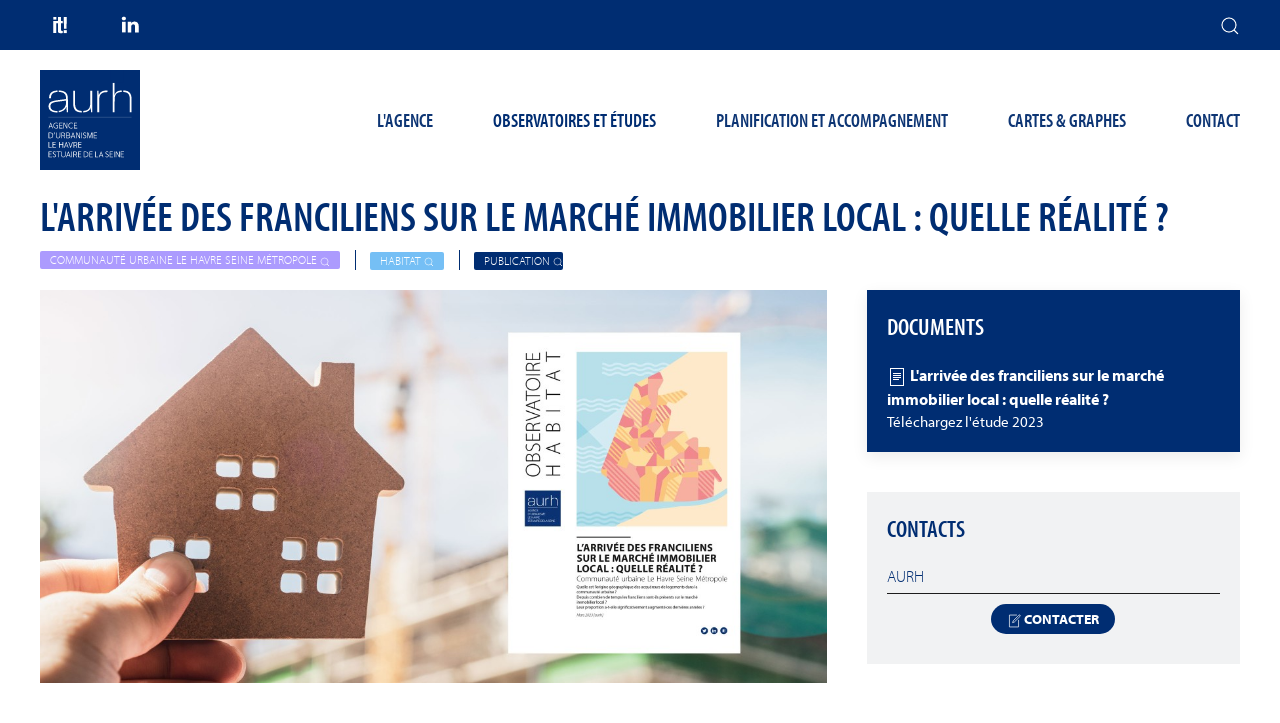

--- FILE ---
content_type: text/html; charset=utf-8
request_url: https://www.aurh.fr/observatoires-et-etudes/l-arrivee-des-franciliens-sur-le-marche-immobilier-local
body_size: 14751
content:
<!DOCTYPE html>
<html lang="fr-fr" dir="ltr">
    <head>
        <meta name="viewport" content="width=device-width, initial-scale=1">
        <link rel="icon" href="/favicon.ico" sizes="any">
                <link rel="icon" href="/favicon.svg" type="image/svg+xml">
                <link rel="apple-touch-icon" href="/apple-touch-icon.png">
        <meta charset="utf-8" />
	<base href="https://www.aurh.fr/observatoires-et-etudes/l-arrivee-des-franciliens-sur-le-marche-immobilier-local" />
	<meta name="description" content="Quelle est l’origine géographique des acquéreurs de logements dans la communauté urbaine ?" />
	<meta name="generator" content="Joomla! - Open Source Content Management" />
	<title>AURH - L'arrivée des franciliens sur le marché immobilier local : quelle réalité ?</title>
	<link href="/favicon.ico" rel="shortcut icon" type="image/vnd.microsoft.icon" />
	<link href="/plugins/system/jce/css/content.css?badb4208be409b1335b815dde676300e" rel="stylesheet" />
	<link href="/media/cck_toolbox/css/jquery.bootstrapselect-1.12.4.min.css" rel="stylesheet" />
	<link href="/templates/yootheme_site/modules/dbc-rgpd/assets/css/style.css?4.0.9" rel="stylesheet" />
	<link href="/templates/yootheme_site/modules/dbc-dynamic-content/assets/css/custom.css?4.0.9" rel="stylesheet" />
	<link href="/templates/yootheme_site/css/theme.9.css?1721139280" rel="stylesheet" />
	<link href="/templates/yootheme_site/css/custom.css?4.0.9" rel="stylesheet" />
	<script type="application/json" class="joomla-script-options new">{"csrf.token":"9311f8ae39c15e12309a0cb17a5fafc1","system.paths":{"root":"","base":""}}</script>
	<script src="/media/system/js/core.js?fe2262df47bc3864994a713d6643feef"></script>
	<script src="/media/jui/js/jquery.min.js?fe2262df47bc3864994a713d6643feef"></script>
	<script src="/media/jui/js/jquery-noconflict.js?fe2262df47bc3864994a713d6643feef"></script>
	<script src="/media/jui/js/jquery-migrate.min.js?fe2262df47bc3864994a713d6643feef"></script>
	<script src="/media/jui/js/bootstrap.min.js?fe2262df47bc3864994a713d6643feef"></script>
	<script src="/media/cck/js/cck.core-3.18.2.min.js"></script>
	<script src="/media/cck_toolbox/js/jquery.bootstrapselect-1.12.4.min.js"></script>
	<script src="/templates/yootheme/vendor/yootheme/theme-analytics/app/analytics.min.js?4.0.9" defer></script>
	<script src="/templates/yootheme_site/modules/dbc-rgpd/assets/js/tarteaucitron.js?4.0.9"></script>
	<script src="/templates/yootheme_site/modules/aurh/assets/js/counter.js?ver=1.0"></script>
	<script src="/templates/yootheme_site/modules/dbc-dynamic-content/assets/js/custom.js?4.0.9" defer></script>
	<script src="/templates/yootheme/vendor/assets/uikit/dist/js/uikit.min.js?4.0.9"></script>
	<script src="/templates/yootheme/vendor/assets/uikit/dist/js/uikit-icons.min.js?4.0.9"></script>
	<script src="/templates/yootheme/js/theme.js?4.0.9"></script>
	<script src="/templates/yootheme_site/js/custom.js?4.0.9"></script>
	<script>
tarteaucitron.init({
                    "privacyUrl": "/mentions-legales", /* Privacy policy url */

                      "hashtag": "#tarteaucitron", /* Open the panel with this hashtag */
                      "cookieName": "tarteaucitron", /* Cookie name */

                      "handleBrowserDNTRequest": false, /* If Do Not Track == true, disallow all */

                      "moreInfoLink": false, /* Show more info link */
                      "useExternalCss": true, /* If false, the tarteaucitron.css file will be loaded */
                      //"cookieDomain": ".my-multisite-domaine.fr", /* Shared cookie for multisite */
                    
                    });JCck.Core.baseURI = "";JCck.Core.sourceURI = "https://www.aurh.fr";jQuery(document).ready(function($){ $(".bs-dropdown select, .dbc-manager #seblod_form select:not(.tag)").selectpicker(); $(".dropdown-menu.noclose").on("click", function (e) { e.stopPropagation(); }); });document.addEventListener('DOMContentLoaded', function() {
            Array.prototype.slice.call(document.querySelectorAll('a span[id^="cloak"]')).forEach(function(span) {
                span.innerText = span.textContent;
            });
        });jQuery(document).ready(function($){$('#dbc_generic_search_keywords').keypress(function(e){
      if(e.which === 13)
         $('#dbc_generic_search_submit_button').click();
   });});
	</script>
	<meta property="og:site_name" content="AURH" />
	<meta property="og:type" content="article" />
	<meta property="og:title" content="L'arrivée des franciliens sur le marché immobilier local : quelle réalité ?" />
	<meta property="og:url" content="https://www.aurh.fr/observatoires-et-etudes/l-arrivee-des-franciliens-sur-le-marche-immobilier-local" />
	<meta property="og:description" content="Quelle est l’origine géographique des acquéreurs de logements dans la communauté urbaine ?" />
	<meta name="twitter:card" content="summary" />
	<meta name="twitter:title" content="L'arrivée des franciliens sur le marché immobilier local : quelle r�" />
	<meta name="twitter:description" content="Quelle est l’origine géographique des acquéreurs de logements dans la communauté urbaine ?" />
	<meta property="og:image" content="https://www.aurh.fr/images/media/1902/bandeau_franciliens.jpg" />
	<meta name="twitter:image" content="https://www.aurh.fr/images/media/1902/bandeau_franciliens.jpg" />
	<meta property="og:image:width" content="2400" />
	<meta property="og:image:height" content="1200" />
	<meta property="article:section" content="Observatoires et études" />
	<script>jQuery(function ($) {
    $( document ).ready(function() {
            /*$("#dbc_article_criteria_theme_id_search_ .active").on("click",function(){
                UIkit.offcanvas("#offcanvas-theme").show();
            });
            if( $("#dbc_article_criteria_theme_id_search_2>option[selected='selected']").attr('value') != ''  ){
                UIkit.offcanvas("#offcanvas-theme").show();
            }   */      
        $('#team-grid>div .el-item').each(function () {

            let reverseSrc = $(this).find('.dbc-team-reverse-image').data('url');
            //console.log($(this).children('.uk-card-media-top').children());
            if (reverseSrc) {
                $(this).children('.uk-card-media-top').children().after('<img src="/' + reverseSrc + '" class="el-image uk-hidden" loading="lazy" alt="" width="1500" height="1500">');
            }
        })

        $('#team-grid .el-item .uk-card-media-top').on("mouseenter", function () {
            let image = $(this).children();
            image.first().toggleClass('uk-hidden');
            image.last().toggleClass('uk-hidden');
        })
            .on("mouseleave", function () {
            let image = $(this).children();
            image.first().toggleClass('uk-hidden');
            image.last().toggleClass('uk-hidden');

            //image.replaceWith('<img src="/' + newUrl + '" class="el-image reverse-image" alt="" width="1500" height="1500">');
        });

        //create a event listening on class changes
        $.fn.onClassChange = function(cb) {
            return $(this).each((_, el) => {
                new MutationObserver(mutations => {
                    mutations.forEach(mutation => cb && cb(mutation.target, $(mutation.target).prop(mutation.attributeName)));
                }).observe(el, {
                    attributes: true,
                    attributeFilter: ['class'] // only listen for class attribute changes 
                });
            });
        }

        // when offcanvas class change do somethings
        const offcanvas = $("#offcanvas-theme").onClassChange((el, newClass) => {
            if(newClass.includes('uk-open')){
                $('#dbc-article-grid').addClass('uk-width-2-3');
                $('#dbc-article-grid').removeClass('uk-child-width-1-3@m')
            }
            if(newClass == 'uk-offcanvas'){
                console.log('test',newClass);
                $('#dbc-article-grid').removeClass('uk-width-2-3');
                $('#dbc-article-grid').addClass('uk-child-width-1-3@m')
            }
        });
        /*$( 'ul#dbc_article_criteria_theme_id_search_ > li' ).each(function(){
            let id  =   $(this).data('value');
            $(this).children().prepend('<span uk-icon="icon:theme-' + id + ';ratio:0.2"></span>');
        });*/
        
        UIkit.icon.add('theme-2079','<svg id="Calque_1" data-name="Calque 1" xmlns="http://www.w3.org/2000/svg" viewBox="0 0 299.99 299.99"><defs><style>.cls-1{fill:#002d72;}.cls-2{fill:#fff;}</style></defs><circle class="cls-1" cx="150" cy="150" r="150"/><path class="cls-2" d="M133,215.62a13.41,13.41,0,0,0,4.38,9.87c1.1,1.1,2.19,1.1,3.3,2.19-6.58,0-13.16,1.1-21.94,1.1-36.17,0-65.77-13.16-65.77-28.5a65.77,65.77,0,0,1,31.79-57s10.21-5.49,11-5.49a6,6,0,0,1-.5-.38,40.53,40.53,0,1,1,47.39,1.21c.3.1,7.94,4.66,12.32,6.85,2.19,7.67,5.49,14.24,11,19.73A55.41,55.41,0,0,0,133,215.62Z"/><path class="cls-2" d="M247,214.53q0,3.28-3.28,6.58c-7.68,7.67-26.32,14.25-47.15,14.25-14.25,0-27.41-2.19-36.17-6.58-2.21-1.1-3.3-1.1-4.4-2.19a17.16,17.16,0,0,1-6.58-4.38c-2.19-2.19-3.28-4.4-3.28-6.59,0-21.92,13.15-40.56,32.9-47.14l2-.49a28.47,28.47,0,1,1,29.87-1.15l2.14.54C231.68,174,245.93,192.6,247,214.53Z"/></svg>');
        UIkit.icon.add('theme-396','<svg id="Calque_1" data-name="Calque 1" xmlns="http://www.w3.org/2000/svg" viewBox="0 0 300 300"><defs><style>.cls-1{fill:#002d72;}.cls-2{fill:#fff;}</style></defs><circle class="cls-1" cx="150" cy="150" r="150"/><g id="Nature"><path class="cls-2" d="M131.41,211.62c2-25.11,17.06-99.05,122.56-122.27a2,2,0,0,1,2.47,1.76c2,17.63,10.84,133.84-109,137.69a2,2,0,0,1-1.77-3.17c6.24-9.3,25-36.49,43.07-55.72a2,2,0,0,0-2.63-3.08c-16.67,11.22-39.47,28.55-50.93,46A2,2,0,0,1,131.41,211.62Z"/><path class="cls-2" d="M129.49,192.84c-1.21-19.5-11.57-68.47-83-88.3A2,2,0,0,0,44,106.18c-2.28,14.25-10.87,92.23,72.33,100.25a2,2,0,0,0,1.94-3.1c-4.25-6.87-14.39-22.78-25-35.78a2,2,0,0,1,2.81-2.92c10.37,8,22.67,18.75,29.66,29.44A2,2,0,0,0,129.49,192.84Z"/></g></svg>');
        UIkit.icon.add('theme-394','<svg id="Calque_1" data-name="Calque 1" xmlns="http://www.w3.org/2000/svg" viewBox="0 0 299.99 299.99"><defs><style>.cls-1{fill:#002d72;}.cls-2{fill:#fff;}</style></defs><circle class="cls-1" cx="150" cy="150" r="150"/><path class="cls-2" d="M268.84,205.67l-35.21-65.58,0,0-8.91-16.6a4.51,4.51,0,0,0-4-2.37h-56a4.5,4.5,0,0,0,0,9h15.11l14.79,36.59H123.56l7.78-36.59h4.74a4.5,4.5,0,0,0,0-9H79.26a4.5,4.5,0,0,0-4,2.37l-9.55,17.79-34.6,64.41a4.5,4.5,0,0,0,4,6.63H264.88a4.5,4.5,0,0,0,4-6.63ZM227,146.72l10.72,20H204.32l-8.07-20Zm-34.36-9-3.08-7.62H218l4.09,7.62ZM82,130.1H99.86L89.61,160.28,75.22,142.64ZM42.64,203.3l28-52.08L86.2,170.34,75,203.3Zm63.93,0H84.51l9.38-27.61h18.55Zm-9.63-36.61,12.43-36.59h12.77l-7.78,36.59Zm18.83,36.61,5.56-26.15,37.05,26.15Zm58.23,0-39.13-27.61h63.38l11.16,27.61Zm45.11,0L208,175.69h34.56l14.83,27.61Z"/><path class="cls-2" d="M150,62.79a20,20,0,0,0-4.5,39.55v38.31a4.5,4.5,0,0,0,9,0V102.34A20,20,0,0,0,150,62.79Zm0,31.07a11,11,0,1,1,11-11A11,11,0,0,1,150,93.86Z"/></svg>');
        UIkit.icon.add('theme-198','<svg id="Calque_1" data-name="Calque 1" xmlns="http://www.w3.org/2000/svg" viewBox="0 0 299.99 299.99"><defs><style>.cls-1{fill:#002d72;}.cls-2{fill:#fff;}</style></defs><circle class="cls-1" cx="150" cy="150" r="150"/><g id="Works"><path class="cls-2" d="M48.62,214.34v7.74a2.77,2.77,0,0,0,2.77,2.77H248.6a2.77,2.77,0,0,0,2.77-2.77v-7.74a7.21,7.21,0,0,0-7.19-7.19H235a2.76,2.76,0,0,1-2.76-2.77V148.71a2.76,2.76,0,0,1,2.76-2.77h1.91a2.77,2.77,0,0,0,2.27-4.34L194.53,77.15a4.69,4.69,0,0,0-3.84-2h-82.4A2.77,2.77,0,0,0,106,76.31L98.9,86.38a2.76,2.76,0,0,1-5-1.6V77.91a2.76,2.76,0,0,0-2.77-2.76H77.47a2.75,2.75,0,0,0-2.76,2.76v41.77a2.74,2.74,0,0,1-.51,1.59L59.82,141.58a2.77,2.77,0,0,0,2.26,4.36h0a2.77,2.77,0,0,1,2.77,2.77v55.67a2.77,2.77,0,0,1-2.77,2.77H55.81A7.21,7.21,0,0,0,48.62,214.34Zm98.45-10V141.09a2.79,2.79,0,0,1,.51-1.6l35.26-49.81a2.77,2.77,0,0,1,4.53,0l32.58,47a2.69,2.69,0,0,1,.5,1.57v66.09a2.77,2.77,0,0,1-2.77,2.77H197.77a2.76,2.76,0,0,1-2.76-2.77V164.93a2.77,2.77,0,0,0-2.77-2.77H176.39a2.77,2.77,0,0,0-2.77,2.77v39.45a2.77,2.77,0,0,1-2.77,2.77h-21A2.77,2.77,0,0,1,147.07,204.38Zm-70.79,0V148.71A2.77,2.77,0,0,1,79,145.94h53.47a2.77,2.77,0,0,1,2.76,2.77v55.67a2.77,2.77,0,0,1-2.76,2.77H79A2.77,2.77,0,0,1,76.28,204.38Z"/><rect class="cls-2" x="93.24" y="157.83" width="21.02" height="29.04" rx="2.77"/></g></svg>');
        UIkit.icon.add('theme-2078','<svg id="Calque_1" data-name="Calque 1" xmlns="http://www.w3.org/2000/svg" viewBox="0 0 299.99 299.99"><defs><style>.cls-1{fill:#002d72;}.cls-2{fill:#fff;}</style></defs><circle class="cls-1" cx="150" cy="150" r="150"/><path class="cls-2" d="M202.32,259H171.57a16.12,16.12,0,0,1-16.1-16.11V222.45a.23.23,0,0,0-.23-.23H142.42a9.24,9.24,0,0,1-9.23-9.23v-4.44a.23.23,0,0,0-.23-.23h-9.37a9.24,9.24,0,0,1-9.23-9.23.24.24,0,0,0-.23-.23h-8.29a9.24,9.24,0,0,1-9.23-9.23V176.26a.22.22,0,0,0-.22-.23H78.3a7.9,7.9,0,0,1-7.89-7.89v-7.39a7.91,7.91,0,0,1-6.79-7.81V118.53a7.9,7.9,0,0,1,7.9-7.89h4.63V99.82H71.52a7.9,7.9,0,0,1-7.9-7.9V66.28A16.18,16.18,0,0,1,79.78,50.12h6.45a4.5,4.5,0,0,1,0,9H79.78a7.17,7.17,0,0,0-7.16,7.16V90.82h4.63a7.9,7.9,0,0,1,7.9,7.89v13a7.9,7.9,0,0,1-7.9,7.9H72.62v32.27a7.91,7.91,0,0,1,6.79,7.81V167h17a9.24,9.24,0,0,1,9.22,9.23v13.37a.23.23,0,0,0,.23.23h8.29a9.24,9.24,0,0,1,9.23,9.23.23.23,0,0,0,.23.23H133a9.24,9.24,0,0,1,9.23,9.23V213a.23.23,0,0,0,.23.23h12.82a9.24,9.24,0,0,1,9.23,9.23v20.44a7.12,7.12,0,0,0,7.1,7.11h30.75a7.12,7.12,0,0,0,7.11-7.11,7.86,7.86,0,0,1,5-7.33l6.89-2.75a9.64,9.64,0,0,0,6.09-9V211.68a9.66,9.66,0,0,0-3.38-7.34l-17.94-15.4a4.5,4.5,0,1,1,5.86-6.83l17.94,15.4a18.66,18.66,0,0,1,6.52,14.17v12.14a18.59,18.59,0,0,1-11.74,17.34l-6.22,2.49A16.12,16.12,0,0,1,202.32,259Z"/><path class="cls-2" d="M145.29,149.89a4.48,4.48,0,0,1-3.18-1.32l-11.19-11.18a4.53,4.53,0,0,1-1.31-3.19V66.28a7.11,7.11,0,0,0-2.85-5.71,4.5,4.5,0,0,1,5.44-7.18,16.06,16.06,0,0,1,6.41,12.89v66.06l9.86,9.87a4.5,4.5,0,0,1-3.18,7.68Z"/><path class="cls-2" d="M188.46,163.49A13.62,13.62,0,0,0,184,190a13.53,13.53,0,0,0,9,0,13.62,13.62,0,0,0-4.5-26.48Zm0,18.25a4.63,4.63,0,1,1,4.62-4.62A4.63,4.63,0,0,1,188.46,181.74Z"/><path class="cls-2" d="M161.84,146.2a13.62,13.62,0,0,0-4.5,26.48v12.85a4.5,4.5,0,0,0,9,0V172.68a13.62,13.62,0,0,0-4.5-26.48Zm0,18.25a4.63,4.63,0,1,1,4.62-4.62A4.63,4.63,0,0,1,161.84,164.45Z"/><path class="cls-2" d="M107.12,41a13.62,13.62,0,0,0-4.5,26.48v11.1a4.5,4.5,0,0,0,9,0V67.48A13.62,13.62,0,0,0,107.12,41Zm0,18.25a4.63,4.63,0,1,1,4.62-4.63A4.64,4.64,0,0,1,107.12,59.25Z"/><path class="cls-2" d="M193,190v11.1a4.5,4.5,0,0,1-9,0V190a13.53,13.53,0,0,0,9,0Z"/></svg>');
        UIkit.icon.add('theme-2080','<svg id="Calque_1" data-name="Calque 1" xmlns="http://www.w3.org/2000/svg" viewBox="0 0 299.99 299.99"><defs><style>.cls-1{fill:#002d72;}.cls-2{fill:#fff;}</style></defs><circle class="cls-1" cx="150" cy="150" r="150"/><path class="cls-2" d="M243.22,182.22A15.65,15.65,0,1,1,224.12,167v-9.13h-.31a3,3,0,0,1-2.9-2.27l-5-19.8a3,3,0,0,1,1.57-3.4l6.61-3.3V65.4h-8a2.72,2.72,0,0,0-2.26,1.22L154.37,143.9v28.16A2.34,2.34,0,0,1,152,174.4h-6.87a2.34,2.34,0,0,0-2.27,2.9l11,44.13a2.33,2.33,0,0,0,2.26,1.77h7a2.33,2.33,0,0,1,2.33,2.33v13.63a2.33,2.33,0,0,1-2.33,2.34H82.48a2.34,2.34,0,0,1-2.34-2.34V225.53a2.33,2.33,0,0,1,2.34-2.33h9.07a2.33,2.33,0,0,0,2.26-1.77l11-44.13a2.33,2.33,0,0,0-2.26-2.9H59.11a2.34,2.34,0,0,1-2.34-2.34V134a2.34,2.34,0,0,1,2.34-2.34H113.9a2.31,2.31,0,0,0,1.46-.52l98.81-72.09a5.76,5.76,0,0,1,2.53-.59h10.87A3.44,3.44,0,0,1,231,62v67.1l6.61,3.3a3,3,0,0,1,1.56,3.4l-5,19.8a3,3,0,0,1-2.89,2.27H231V170a3.44,3.44,0,0,1-3.45,3.45,8.75,8.75,0,1,0,8.75,8.83,3.4,3.4,0,0,1,1.78-3.14A3.48,3.48,0,0,1,243.22,182.22Z"/></svg>');
        UIkit.icon.add('theme-2081','<svg id="Calque_1" data-name="Calque 1" xmlns="http://www.w3.org/2000/svg" viewBox="0 0 299.99 299.99"><defs><style>.cls-1{fill:#002d72;}.cls-2{fill:#fff;}.cls-3{fill:none;stroke:#fff;stroke-linecap:round;stroke-linejoin:round;stroke-width:7px;}</style></defs><circle class="cls-1" cx="150" cy="150" r="150"/><path class="cls-2" d="M156.68,46.81h16.54a.7.7,0,0,1,.5,1.19c-2.8,2.8-9.59,9.89-10.77,13.56-1.5,4.65-3.62,12.44,9.48,23.2s43.66,27.64,24.45,51.85-49.78,42-52.4,58.27c-2.55,15.89,2.38,35.48,22.45,56.73a.93.93,0,0,1-.67,1.58H85.52a1.79,1.79,0,0,1-1.7-1.28c-2.32-7.87-12.5-50.52,29.85-77.35,13-8.27,51.77-34.22,53.52-52s-10.36-25-19-34.22S130.56,69.85,155,47.46A2.52,2.52,0,0,1,156.68,46.81Z"/><path class="cls-2" d="M234.42,55.68c-8.27,0-14.75,9.35-14.75,21.3,0,10.7,5.21,19.34,12.25,21v15.71a2.5,2.5,0,1,0,5,0V98c7-1.66,12.24-10.3,12.24-21C249.16,65,242.69,55.68,234.42,55.68Zm2.5,37V81.29a2.5,2.5,0,1,0-5,0V92.72c-4.12-1.9-7.25-8.34-7.25-15.74,0-8.84,4.46-16.3,9.75-16.3s9.74,7.46,9.74,16.3C244.16,84.38,241,90.81,236.92,92.71Z"/><polyline class="cls-3" points="228.32 221.04 228.32 196.16 205.66 174.49 182.99 196.16 182.99 221.04"/><path class="cls-2" d="M111.51,150.59H48.82A2.61,2.61,0,0,1,46.21,148V111.29a2.61,2.61,0,0,1,4.3-2l12.78,10.9L63,111.39a2.6,2.6,0,0,1,4.18-2.17l13.78,10.51-1-8.11a2.63,2.63,0,0,1,1-2.38,2.56,2.56,0,0,1,2.54-.38l29.07,11.21a2.6,2.6,0,0,1,1.66,2.43V148A2.6,2.6,0,0,1,111.51,150.59Zm-60.09-5.21h57.49V124.29l-23.32-9,1.29,10a2.61,2.61,0,0,1-4.16,2.4L68.37,116.71l.36,9.23a2.63,2.63,0,0,1-1.47,2.45,2.58,2.58,0,0,1-2.82-.37l-13-11.09Z"/><path class="cls-2" d="M108.74,115.58a2.61,2.61,0,0,1-2.58-2.23l-4.35-29.22H99.36l-4,22.7a2.61,2.61,0,0,1-5.13-.91l4.4-24.84a2.6,2.6,0,0,1,2.56-2.15h6.89a2.59,2.59,0,0,1,2.57,2.22l4.68,31.44a2.59,2.59,0,0,1-2.19,3Z"/></svg>');
        UIkit.icon.add('theme-202','<svg id="Calque_1" data-name="Calque 1" xmlns="http://www.w3.org/2000/svg" viewBox="0 0 300 300"><defs><style>.cls-1{fill:#002d72;}.cls-2{fill:#fff;}</style></defs><circle class="cls-1" cx="150" cy="150" r="150"/><circle class="cls-2" cx="89.67" cy="196.44" r="37.55"/><circle class="cls-2" cx="89.67" cy="196.44" r="21.43"/><circle class="cls-2" cx="210.33" cy="196.44" r="37.55"/><circle class="cls-2" cx="210.33" cy="196.44" r="21.43"/><path class="cls-2" d="M208.76,84a18,18,0,1,1-18-18A18,18,0,0,1,208.76,84Z"/><path class="cls-2" d="M135,135.81l15,12.52,3,2.56s1.94,1.63,2.82,6.24,8.88,46.26,8.88,46.26,2.39,8.29-5.59,11-10.4-5.19-10.89-7.86S140.17,162,140.17,162,116,151.26,109,143.09s-16.19-15-4.67-29c12-14.62,35.09-22,41.49-23.29S156,89.05,156,89.05s2-.12,7.17,3c3.76,2.26,50.65,40.13,50.65,40.13s5.93,5.53,1.76,11.21-9.43,4-12.55,1.56l-41.84-33.1s-2.08,4.6-5,6.77C155,119.59,135,135.81,135,135.81Z"/></svg>');
        UIkit.icon.add('theme-2137','<svg id="Calque_1" data-name="Calque 1" xmlns="http://www.w3.org/2000/svg" viewBox="0 0 300 300"><defs><style>.cls-1{fill:#002d72;}.cls-2{fill:#fff;}</style></defs><circle class="cls-1" cx="150" cy="150" r="150"/><path class="cls-2" d="M101.94,92.31h96.12A2.83,2.83,0,0,1,201,95v16a2.83,2.83,0,0,1-2.93,2.73H101.94A2.83,2.83,0,0,1,99,111.05V95A2.83,2.83,0,0,1,101.94,92.31Z"/><path class="cls-2" d="M115,70.16H185a3,3,0,0,1,2.85,3.08v9.13A3,3,0,0,1,185,85.44H115a3,3,0,0,1-2.85-3.07V73.24A3,3,0,0,1,115,70.16Z"/><path class="cls-2" d="M76.89,119.72a5.11,5.11,0,0,1,5-5.26h5.07a3.05,3.05,0,0,0,3-3.14V90.83a5.12,5.12,0,0,1,5-5.27h4.26a3.05,3.05,0,0,0,3-3.13h0a3.06,3.06,0,0,0-3-3.14h-10A2.92,2.92,0,0,0,86.47,81L58.28,139.18a3.14,3.14,0,0,0,2.63,4.57h13a3,3,0,0,0,3-3.13Z"/><path class="cls-2" d="M85.9,140.74a2.89,2.89,0,0,0,2.93,2.86h27.39a2,2,0,0,1,1.72,1l7.38,12.14a3,3,0,0,0,2.52,1.4h44.31a3,3,0,0,0,2.53-1.4l7.38-12.14a2,2,0,0,1,1.71-1h27.39a2.9,2.9,0,0,0,2.94-2.86V123.62a2.9,2.9,0,0,0-2.94-2.87H88.83a2.9,2.9,0,0,0-2.93,2.87Z"/><path class="cls-2" d="M210.19,87.69v23.63a3.05,3.05,0,0,0,2.95,3.14h5.06a5.11,5.11,0,0,1,5,5.26v20.9a3,3,0,0,0,2.94,3.13h13a3.13,3.13,0,0,0,2.62-4.57L213.59,81a2.92,2.92,0,0,0-2.62-1.7H201a3,3,0,0,0-2.94,3.14h0A3,3,0,0,0,201,85.57h7.21A2.06,2.06,0,0,1,210.19,87.69Z"/><path class="cls-2" d="M124.18,185.68h51.65a2.49,2.49,0,0,1,2.72,2.17V197a2.49,2.49,0,0,1-2.72,2.17H124.18a2.49,2.49,0,0,1-2.72-2.17v-9.18A2.49,2.49,0,0,1,124.18,185.68Z"/><path class="cls-2" d="M188.32,152.11a3.1,3.1,0,0,0-2.65,1.46L178,166.14a2.11,2.11,0,0,1-1.8,1H123.86a2.11,2.11,0,0,1-1.8-1l-7.72-12.57a3.1,3.1,0,0,0-2.65-1.46H58.74a3,3,0,0,0-3.08,3v61.21a3,3,0,0,0,3.08,3H241.27a3,3,0,0,0,3.08-3V155.08a3,3,0,0,0-3.08-3Zm-1.86,48.63a5.08,5.08,0,0,1-5.17,5H118.72a5.07,5.07,0,0,1-5.17-5v-16.6a5.07,5.07,0,0,1,5.17-5h62.57a5.08,5.08,0,0,1,5.17,5Z"/></svg>');
    });
    UIkit.icon.add('aurh-agenda','<svg xmlns="http://www.w3.org/2000/svg" width="118.667" height="118.667" viewBox="0 0 118.667 118.667"><g id="Groupe_6453" data-name="Groupe 6453" transform="translate(2831.333 -1041.667)"><circle id="Ellipse_3151" data-name="Ellipse 3151" cx="59.333" cy="59.333" r="59.333" transform="translate(-2831.333 1041.667)" fill="#002d72"/><g id="calendar-event" transform="translate(-2801.834 1071.167)"><path id="Tracé_153" data-name="Tracé 153" d="M11,7.865A1.865,1.865,0,0,1,12.865,6h3.729a1.865,1.865,0,0,1,1.865,1.865v3.729a1.865,1.865,0,0,1-1.865,1.865H12.865A1.865,1.865,0,0,1,11,11.594Z" transform="translate(30.021 16.375)" fill="white"/><path id="Tracé_154" data-name="Tracé 154" d="M13.052,0a1.865,1.865,0,0,1,1.865,1.865V3.729H44.75V1.865a1.865,1.865,0,1,1,3.729,0V3.729h3.729a7.458,7.458,0,0,1,7.458,7.458V52.208a7.458,7.458,0,0,1-7.458,7.458H7.458A7.458,7.458,0,0,1,0,52.208V11.187A7.458,7.458,0,0,1,7.458,3.729h3.729V1.865A1.865,1.865,0,0,1,13.052,0ZM3.729,14.917V52.208a3.729,3.729,0,0,0,3.729,3.729h44.75a3.729,3.729,0,0,0,3.729-3.729V14.917Z" transform="translate(0 0)" fill="white"/></g></g></svg>');
    
    UIkit.icon.add('icon-twitter-x','<svg xmlns="http://www.w3.org/2000/svg" width="16" height="16" fill="currentColor" class="bi bi-twitter-x" viewBox="0 0 16 16"><path d="M12.6.75h2.454l-5.36 6.142L16 15.25h-4.937l-3.867-5.07-4.425 5.07H.316l5.733-6.57L0 .75h5.063l3.495 4.633L12.601.75Zm-.86 13.028h1.36L4.323 2.145H2.865z"/></svg>');
});</script>
	<meta property="og:title" content="AURH - Observatoires et études" />
	<meta property="og:description" content="AURH vous présente ses dernières publications « Observatoires et études »" />
	<meta name="twitter:title" content="AURH - Observatoires et études" />
	<meta name="twitter:description" content="AURH vous présente ses dernières publications « Observatoires et études »" />
	<meta property="og:image" content="https://www.aurh.fr/images/site/aurh-visuel-normandie.jpg" />
	<meta name="twitter:image" content="https://www.aurh.fr/images/site/aurh-visuel-normandie.jpg" />
	<meta property="og:image:width" content="1563" />
	<meta property="og:image:height" content="1000" />
	<meta property="article:tag" content="" />
	<script>window.yootheme = window.yootheme || {}; var $theme = yootheme.theme = {"i18n":{"close":{"label":"Close"},"totop":{"label":"Back to top"},"marker":{"label":"Open"},"navbarToggleIcon":{"label":"Open menu"},"paginationPrevious":{"label":"Previous page"},"paginationNext":{"label":"Next page"},"searchIcon":{"toggle":"Open Search","submit":"Submit Search"},"slider":{"next":"Next slide","previous":"Previous slide","slideX":"Slide %s","slideLabel":"%s of %s"},"slideshow":{"next":"Next slide","previous":"Previous slide","slideX":"Slide %s","slideLabel":"%s of %s"},"lightboxPanel":{"next":"Next slide","previous":"Previous slide","slideLabel":"%s of %s","close":"Close"}},"google_analytics":"G-J9ZR7RXVBR","google_analytics_anonymize":""};</script>

        <meta property="og:site_name" content="Agence d’urbanisme Le Havre – Estuaire de la Seine" />
    </head>
    <body class=" dbc-site post">

        <div class="uk-hidden-visually uk-notification uk-notification-top-left uk-width-auto">
            <div class="uk-notification-message">
                <a href="#tm-main">Skip to main content</a>
            </div>
        </div>
    
        
        
        <div class="tm-page">

                        


<header class="tm-header-mobile uk-hidden@m" uk-header>


    
        <div class="uk-navbar-container">

            <div class="uk-container uk-container-expand">
                <nav class="uk-navbar" uk-navbar="{&quot;container&quot;:&quot;.tm-header-mobile&quot;}">

                                        <div class="uk-navbar-left">

                        
                                                    <a uk-toggle href="#tm-dialog-mobile" class="uk-navbar-toggle">

        
        <div uk-navbar-toggle-icon></div>

        
    </a>
                        
                    </div>
                    
                                        <div class="uk-navbar-center">

                                                    <a href="https://www.aurh.fr/" aria-label="TPL_YOOTHEME_BACK_TO_HOMEPAGE" class="uk-logo uk-navbar-item">
    <img alt="AURH" loading="eager" width="60" height="60" src="/images/sys/logo/logo-aurh.svg"></a>
                        
                        
                    </div>
                    
                    
                </nav>
            </div>

        </div>

    



        <div id="tm-dialog-mobile" uk-offcanvas="container: true; overlay: true" mode="slide">
        <div class="uk-offcanvas-bar uk-flex uk-flex-column">

                        <button class="uk-offcanvas-close uk-close-large" type="button" uk-close uk-toggle="cls: uk-close-large; mode: media; media: @s"></button>
            
                        <div class="uk-margin-auto-bottom">
                
<div class="uk-grid uk-child-width-1-1">    <div>
<div class="uk-panel" id="module-menu-dialog-mobile">

    
    
<ul class="uk-nav uk-nav-default">
    
	<li class="item-261"><a href="/l-agence"> L'agence</a></li>
	<li class="item-262 uk-active"><a href="/observatoires-et-etudes"> Observatoires et études</a></li>
	<li class="item-263"><a href="/planification-et-accompagnement"> Planification et accompagnement</a></li>
	<li class="item-381"><a href="/cartes-graphes"> Cartes &amp; Graphes</a></li>
	<li class="item-264"><a href="/contact"> Contact</a></li></ul>

</div>
</div></div>
            </div>
            
            
        </div>
    </div>
    
    
    

</header>



<div class="tm-toolbar tm-toolbar-default uk-visible@m">
    <div class="uk-container uk-flex uk-flex-middle uk-container-large">

                <div>
            <div class="uk-grid-medium uk-child-width-auto uk-flex-middle" uk-grid="margin: uk-margin-small-top">

                                <div>
<div class="uk-panel" id="module-131">

    
    
<div class="uk-margin-remove-last-child custom" ><ul class="uk-flex-inline uk-flex-middle uk-flex-nowrap uk-grid-medium uk-grid" uk-grid>
<li><a href="https://www.scoop.it/topic/nl-by-elodie-hamel" target="_blank" rel="noopener"><img src="/images/sys/picto/scoopit-blanc.svg" alt="" width="40" height="auto" /></a></li>
<li><a href="https://www.linkedin.com/company/aurh---agence-d'urbanisme-de-la-r%C3%A9gion-du-havre-et-de-l'estuaire-de-la-seine" target="_blank" rel="noopener"><img src="/images/sys/picto/linkedin-blanc.svg" alt="" width="40" height="auto" /></a></li>
</ul></div>

</div>
</div>
                
                
            </div>
        </div>
        
                <div class="uk-margin-auto-left">
            <div class="uk-grid-medium uk-child-width-auto uk-flex-middle" uk-grid="margin: uk-margin-small-top">
                <div>
<div class="uk-panel" id="module-109">

    
    <div class="cck_module_processing">

<a class="uk-search-toggle uk-icon uk-search-icon" href="#search-modal" uk-search-icon="" uk-toggle=""></a>

</div>
</div>
</div>
            </div>
        </div>
        
    </div>
</div>

<header class="tm-header uk-visible@m" uk-header>



        <div uk-sticky media="@m" cls-active="uk-navbar-sticky" sel-target=".uk-navbar-container">
    
        <div class="uk-navbar-container">

            <div class="uk-container uk-container-large">
                <nav class="uk-navbar" uk-navbar="{&quot;align&quot;:&quot;left&quot;,&quot;container&quot;:&quot;.tm-header &gt; [uk-sticky]&quot;,&quot;boundary&quot;:&quot;.tm-header .uk-navbar-container&quot;}">

                                        <div class="uk-navbar-left">

                                                    <a href="https://www.aurh.fr/" aria-label="TPL_YOOTHEME_BACK_TO_HOMEPAGE" class="uk-logo uk-navbar-item">
    <img alt="AURH" loading="eager" width="100" height="100" src="/images/sys/logo/logo-aurh.svg"></a>
                        
                        
                        
                    </div>
                    
                    
                                        <div class="uk-navbar-right">

                                                    
<ul class="uk-navbar-nav">
    
	<li class="item-261"><a href="/l-agence"><span>L'agence</span></a></li>
	<li class="item-262 uk-active"><a href="/observatoires-et-etudes"><span>Observatoires et études</span></a></li>
	<li class="item-263"><a href="/planification-et-accompagnement"><span>Planification et accompagnement</span></a></li>
	<li class="item-381"><a href="/cartes-graphes"><span>Cartes &amp; Graphes</span></a></li>
	<li class="item-264"><a href="/contact"><span>Contact</span></a></li></ul>

                        
                                                    
<div class="uk-navbar-item uk-hidden" id="module-138">

    
    

<a class="uk-search-toggle uk-icon uk-search-icon" href="#search-modal" uk-search-icon="" uk-toggle=""></a>


</div>

                        
                    </div>
                    
                </nav>
            </div>

        </div>

        </div>
    







</header>

            
            
<div id="module-125" class="builder"></div>

            <main id="tm-main"  class="tm-main uk-section uk-section-default uk-padding-remove-top" uk-height-viewport="expand: true">

                                <div class="uk-container uk-container-xlarge">

                    
                            
                
                <div id="system-message-container" data-messages="[]">
</div>

                

<article id="article-1875" class="uk-article" data-permalink="https://www.aurh.fr/41-site/dossiers/articles/ressource/1875-l-arrivee-des-franciliens-sur-le-marche-immobilier-local" typeof="Article" vocab="https://schema.org/">

    <meta property="name" content="">
    <!-- <meta property="author" typeof="Person" content=""> -->
    <meta property="dateModified" content="2023-06-27T07:15:08+00:00">
    <meta property="datePublished" content="2023-06-19T08:40:40+00:00">
    <meta class="uk-margin-remove-adjacent" property="articleSection" content="Observatoires et études">

    
    
                        
        
        
        
        
            
            
            
        
        
                <div  class="uk-margin-medium-top" property="text">

            
                            
<div class="uk-container"><div class="uk-background-default dbc-content-header" uk-sticky="bottom: #footer-start"><div class="uk-grid uk-grid-small" uk-grid><div class="uk-width-expand uk-flex uk-flex-middle"><h1 class="uk-article-title">L'arrivée des franciliens sur le marché immobilier local : quelle réalité ?</h1></div></div></div><div class="uk-grid dbc-criteria-container uk-grid-small uk-grid-divider uk-flex uk-flex-left uk-flex-middle uk-margin-small" uk-grid><div class="control-group" id="cck2321_dbc_article_scale_text">
		<div class="controls">
		
<a href="/recherche?cs=407">

<span class="uk-label uk-label-47">
	Communauté urbaine Le Havre Seine Métropole <span uk-icon="icon: search;ratio: .5"></span></span>

</a>
	</div>
</div><div class="control-group" id="cck2321_dbc_article_themes_list">
		<div class="controls">
		<div class="dbc-criterias uk-inline">
<a href="/recherche?ct=198">

<span class="uk-label uk-label-45">
	Habitat <span uk-icon="icon: search;ratio: .5"></span></span>

</a>
</div>
	</div>
</div><div class="control-group" id="cck2321_dbc_article_resource_types_list">
		<div class="controls">
		<div class="dbc-criterias uk-inline uk-width-2-3">
<a href="/recherche?cr=190">

<span class="uk-label uk-label-46">
	Publication <span uk-icon="icon: search;ratio: .5"></span></span>

</a>
</div>
	</div>
</div></div><div class="uk-grid uk-margin-top" uk-grid><div class="uk-width-1-1 uk-width-expand@m">
<img class="uk-width-1-1" alt="L'arrivée des franciliens sur le marché immobilier local : quelle réalité ?" data-src="/images/media/1902/_thumb15/bandeau_franciliens.jpg" data-srcset="/images/media/1902/_thumb13/bandeau_franciliens.jpg 2400w, /images/media/1902/_thumb14/bandeau_franciliens.jpg 1200w, /images/media/1902/_thumb15/bandeau_franciliens.jpg 800w" sizes="(min-width: 1200px) 1200px, 100vw" uk-img/>

<div class="uk-grid uk-flex uk-flex-middle">
	<div class="uk-width-expand ">
		<span class="uk-text-meta dbc-snippet"></span>
	</div>
	<div class="uk-width-auto uk-text-right">
	   	<span class="uk-text-meta dbc-credit"></span>
	</div>
</div>
<div class="uk-margin"><p>&nbsp;</p>
<p>Dans le cadre de son observatoire habitat, l’AURH publie une analyse de l’origine géographique des acquéreurs de biens sur le territoire de la Communauté urbaine Le Havre Seine Métropole, avec un focus sur les acquéreurs originaires d’Île-de-France.</p>
<p><strong>Quelle est l’origine géographique des acquéreurs de logements dans la communauté urbaine ?&nbsp; Depuis combien de temps les franciliens sont-ils présents sur le marché immobilier local ? Leur proportion a-t-elle significativement augmenté ces dernières années ?</strong></p>
<h2 id="elements-cles-strong-br-strong">éléments clés<strong><br /></strong></h2>
<p>Au fil du temps, une <strong>diversification de l’origine géographique des acquéreurs</strong> s’est opérée et la part des acquéreurs originaires du territoire a baissé. La part des acquéreurs franciliens a quant à elle considérablement augmenté.</p>
<p>&nbsp;</p>
<p style="font-size: x-large; text-align: center;"><strong style="font-size: large;">&nbsp;Part (en %) des acquéreurs de logement dans la communauté urbaine selon leur origine par année</strong></p>
<p><iframe src="https://flo.uri.sh/visualisation/14118002/embed" class="flourish-embed-iframe" style="width: 100%; height: 600px;" title="Interactive or visual content" data-dashlane-frameid="21474836484" scrolling="no" sandbox="allow-same-origin allow-forms allow-scripts allow-downloads allow-popups allow-popups-to-escape-sandbox allow-top-navigation-by-user-activation" frameborder="0"></iframe></p>
<div style="width: 100%!; margin-top: 4px!important; text-align: right!important;"><a href="https://public.flourish.studio/visualisation/14118002/?utm_source=embed&amp;utm_campaign=visualisation/14118002" target="_top" class="flourish-credit" style="text-decoration: none!important;"><img src="https://public.flourish.studio/resources/made_with_flourish.svg" alt="Made with Flourish" style="width: 105px!important; height: 16px!important; border: none!important; margin: 0!important;" /> </a></div>
<h2 id="acquisition-d-appartements">ACQUISITION D’APPARTEMENTS</h2>
<h3>Une hausse des acquisitions d’appartements du territoire par des franciliens</h3>
<p>Les acquéreurs originaires d’Ile-de-France ou d’une autre région française ont principalement investi au Havre sur le marché des appartements de taille moyenne. Ce sont en grande majorité des particuliers.</p>
<p>&nbsp;</p>
<p><iframe src="https://flo.uri.sh/visualisation/14142009/embed" class="flourish-embed-iframe" style="width: 100%; height: 600px;" title="Interactive or visual content" sandbox="allow-same-origin allow-forms allow-scripts allow-downloads allow-popups allow-popups-to-escape-sandbox allow-top-navigation-by-user-activation" scrolling="no" data-dashlane-frameid="21474836485" frameborder="0"></iframe></p>
<div style="width: 100%!; margin-top: 4px!important; text-align: right!important;"><a href="https://public.flourish.studio/visualisation/14142009/?utm_source=embed&amp;utm_campaign=visualisation/14142009" target="_top" class="flourish-credit" style="text-decoration: none!important;"><img src="https://public.flourish.studio/resources/made_with_flourish.svg" alt="Made with Flourish" style="width: 105px!important; height: 16px!important; border: none!important; margin: 0!important;" /></a></div>
<h3>Des acquisitions d’appartements concentrées sur trois quartiers</h3>
<p>	

<div class="dbc-image-width-0-l">
	<div class="uk-grid uk-flex uk-flex-middle">
		<div class="uk-width-1-1">
					<img src="/images/media/1901/pa279arriveefranciliens.jpg" alt="PA279_arrivee_franciliens" uk-img/>
				</div>
		<div class="uk-width-expand ">
			<span class="uk-text-meta dbc-snippet"></span>
		</div>
		<div class="uk-width-auto uk-text-right">
		   	<span class="uk-text-meta dbc-credit"></span>
		</div>
	</div>
</div></p>
<p>&nbsp;</p>
<p><span class="ui-provider gl b c d e f g h i j k l m n o p q r s t u v w x y z ab ac ae af ag ah ai aj ak" dir="ltr"> Pour en savoir plus, téléchargez l’étude dans le pavé DOCUMENTS.</span></p>
<p>&nbsp;</p></div><div class="control-group" id="cck2321_dbc_hr_1">
		<div class="controls">
		<hr />	</div>
</div><div class="uk-grid uk-grid-small dbc-info-container uk-flex uk-flex-middle" uk-grid><div class="uk-width-expand uk-flex uk-flex-middle"><span uk-icon="icon:calendar;ratio:.7"></span>&nbsp;<span class="uk-text-small">Juin 2023</span></div><div class="uk-width-auto">	<div uk-grid class="uk-flex uk-flex-middle uk-grid-small uk-child-width-auto">

		<div>
		<a href="https://www.facebook.com/sharer/sharer.php?u=https://www.aurh.fr/observatoires-et-etudes/l-arrivee-des-franciliens-sur-le-marche-immobilier-local" onclick="open('https://www.facebook.com/sharer/sharer.php?u=https://www.aurh.fr/observatoires-et-etudes/l-arrivee-des-franciliens-sur-le-marche-immobilier-local', 'Popup', 'scrollbars=1,resizable=1,height=480,width=590'); return false;"
			class="uk-button uk-button-default uk-button-small social-facebook" title="Facebook"><span uk-icon="facebook"></span></a>
	</div>
			<div>
    	<a href="https://twitter.com/intent/tweet?url=https://www.aurh.fr/observatoires-et-etudes/l-arrivee-des-franciliens-sur-le-marche-immobilier-local&text=L'arrivée des franciliens sur le marché immobilier local : quelle réalité ?" onclick="open('https://twitter.com/intent/tweet?url=https://www.aurh.fr/observatoires-et-etudes/l-arrivee-des-franciliens-sur-le-marche-immobilier-local&text=L\'arrivée des franciliens sur le marché immobilier local : quelle réalité ?', 'Popup', 'scrollbars=1,resizable=1,height=480,width=590'); return false;"
    	class="uk-button uk-button-default uk-button-small social-twitter" title="Twitter"><span uk-icon="icon-twitter-x"></span></a>
    </div>
    			</div>
</div></div></div><div class="uk-width-1-1 uk-width-1-3@m sidebar-container"><div uk-sticky="width-element: true; bottom: #footer-start; offset: 110; media: @m"><div class="uk-grid sidebar-content" uk-grid="margin: uk-grid-margin"><div class="uk-width-1-1"><div class="uk-card uk-card-small uk-card-primary uk-card-body"><h3 class="uk-card-title">Documents</h3><ul class="uk-list">
<li><strong><a href="/observatoires-et-etudes?task=download&amp;file=dbc_media_document&amp;id=2320"><span uk-icon="file-text"></span> L'arrivée des franciliens sur le marché immobilier local : quelle réalité ?</a></strong><p class="uk-text-meta uk-margin-remove">Téléchargez l'étude 2023</p></li></ul>
</div></div><div class="uk-width-1-1"><div class="uk-card uk-card-small uk-card-default uk-card-body"><h3 class="uk-card-title">Contacts</h3><div class="uk-panel uk-margin-small-top">
	<h5 class="uk-panel-title uk-margin-small-bottom uk-heading-divider">AURH</h5>
	<p class="uk-text-small uk-margin-remove"><strong></strong></p>

	
	
		<div class="uk-text-center uk-margin-small-bottom">
		<a href="/contact?contentid=1875&cardid=1849"> <button class="uk-button uk-button-small uk-button-primary"> <span uk-icon="icon:file-edit;ratio:.7"></span> Contacter </button></a>
	</div>
	</div></div></div></div></div></div></div></div>            
        </div>
        
        
        
        
        
        
        
    
</article>


                
                        
                </div>
                
            </main>

            
<div id="module-150" class="builder"><!-- Builder #module-150 --></div>
<div id="module-153" class="builder"><!-- Builder #module-153 -->
<div class="uk-section-default uk-section uk-padding-remove-vertical">
    
        
        
        
            
                
                    
                    <div class="uk-grid tm-grid-expand uk-child-width-1-1 uk-grid-margin">
<div class="uk-width-1-1">
    
        
            
            
            
                
                    
</div>
                
            
        
    
</div></div>
                
            
        
    
</div></div>

                        <footer>
                <!-- Builder #footer --><style class="uk-margin-remove-adjacent">#footer\#0 a { height: 300px !important; } #footer\#1 .uk-button-primary{ font-weight: 700; } #footer\#2 { background-color: #1d1d1d; } #footer\#3 .uk-container, #footer\#3 { background-color: #2b2b2b; } </style>
<div id="footer-start" class="uk-section-default uk-section uk-padding-remove-vertical">
    
        
        
        
            
                                <div class="uk-container">                
                    
                    <div class="uk-grid tm-grid-expand uk-child-width-1-1 uk-grid-margin">
<div class="uk-width-1-1">
    
        
            
            
            
                
                    
                
            
        
    
</div></div>
                                </div>
                
            
        
    
</div>
<div id="footer#0" class="uk-background-wave uk-margin-top uk-section-default uk-section">
    
        
        
        
            
                                <div class="uk-container">                
                    
                    <div class="uk-grid tm-grid-expand uk-child-width-1-1 uk-grid-margin">
<div class="uk-width-1-1">
    
        
            
            
            
                
                    
<div class="uk-panel uk-text-center">
            <h3 class="el-title uk-h2">                    à découvrir aussi                </h3>    
    <div class="dbc-news-home"><div class="uk-grid-small uk-child-width-1-2@s uk-child-width-1-3@m" uk-grid="masonry: true">
<div  class="uk-flex uk-flex-bottom dbc-featured-1" >
<a href="/observatoires-et-etudes/vers-un-habitat-favorable-au-bien-vieillir" class="uk-display-block uk-tile uk-tile-primary uk-link-toggle uk-width-1-1 uk-padding-small">
	<div class="uk-background-cover uk-position-top uk-height-1-1" style="background-image: url(/images/media/3682/_thumb13/bien_vieillir.jpg)"></div>
	<div class="uk-card-badge uk-label uk-color-41">Observatoires et études</div>
	<div class="uk-overlay-grid-home uk-position-cover">
		<div class="uk-position-bottom uk-position-small">
			<span class="uk-text-meta">Octobre 2025</span>
			<h3 class="uk-margin-remove">Vers un habitat favorable au bien vieillir - Le Ha...</h3>
		</div>
	</div>
</a></div><div  class="uk-flex uk-flex-bottom dbc-featured-1" >
<a href="/observatoires-et-etudes/rdv-avec-les-archives-4" class="uk-display-block uk-tile uk-tile-primary uk-link-toggle uk-width-1-1 uk-padding-small">
	<div class="uk-background-cover uk-position-top uk-height-1-1" style="background-image: url(/images/media/3683/_thumb13/mockup.jpg)"></div>
	<div class="uk-card-badge uk-label uk-color-41">Observatoires et études</div>
	<div class="uk-overlay-grid-home uk-position-cover">
		<div class="uk-position-bottom uk-position-small">
			<span class="uk-text-meta">Octobre 2025</span>
			<h3 class="uk-margin-remove">Harfleur, unifier la ville</h3>
		</div>
	</div>
</a></div><div  class="uk-flex uk-flex-bottom dbc-featured-1" >
<a href="/observatoires-et-etudes/fiches-diag-de-coeur-cote-fleurie" class="uk-display-block uk-tile uk-tile-primary uk-link-toggle uk-width-1-1 uk-padding-small">
	<div class="uk-background-cover uk-position-top uk-height-1-1" style="background-image: url(/images/media/3606/_thumb13/villerssurmer052025aurh.jpg)"></div>
	<div class="uk-card-badge uk-label uk-color-41">Observatoires et études</div>
	<div class="uk-overlay-grid-home uk-position-cover">
		<div class="uk-position-bottom uk-position-small">
			<span class="uk-text-meta">Août 2025</span>
			<h3 class="uk-margin-remove">Fiches diag' de Coeur Côte Fleurie</h3>
		</div>
	</div>
</a></div></div>
</div>

</div>

                
            
        
    
</div></div>
                                </div>
                
            
        
    
</div>
<div class="uk-section-primary uk-section-default">
        <div style="background-size: 1812px 1060px;" data-src="/images/fond-reseaux-sociaux-aurh-3-recadre.png" data-sources="[{&quot;type&quot;:&quot;image\/webp&quot;,&quot;srcset&quot;:&quot;\/templates\/yootheme\/cache\/2c\/fond-reseaux-sociaux-aurh-3-recadre-2ce07319.webp 1812w&quot;,&quot;sizes&quot;:&quot;(min-width: 1812px) 1812px&quot;}]" uk-img class="uk-background-norepeat uk-background-center-right uk-section uk-section-large">    
        
        
        
            
                                <div class="uk-container">                
                    
                    <div class="uk-grid tm-grid-expand uk-child-width-1-1 uk-grid-margin">
<div class="uk-width-1-1">
    
        
            
            
            
                
                    
<div class="uk-panel uk-text-center">
    
    <script type="text/javascript">
JCck.Core.submit_m134 = function(task) { JCck.Core.submitForm("search", document.getElementById("seblod_form_m134")); }
</script>
<form action="/recherche" autocomplete="off" method="get" id="seblod_form_m134" name="seblod_form_m134"><div class="control-group" id="cck6r_dbc_generic_search_footer_headline">
		<div class="controls">
		<div id="footer#2-0-0-0" class="uk-text-center"><img style="filter: invert(100%);" width="100" class="el-image" alt="" data-src="/images/sys/picto/search.svg" uk-img="" src="/images/sys/picto/search.svg" /></div>
<h2 class="uk-margin-medium uk-margin-remove-top uk-text-center">Explorer plus de contenus</h2>	</div>
</div>
<div class="uk-inline dbc-generic-search-home"><input type="text" id="dbc_generic_search_keywords" name="dbc_generic_search_keywords" value="" class="inputbox text input-search" size="32" maxlength="255" placeholder="Recherchez une publication, une actualité, ..." /><button type="button" id="dbc_generic_search_short_button" name="dbc_generic_search_short_button" class="button btn uk-button uk-button-large uk-button-primary" onclick="JCck.Core.submit_m134('save');return false;"><span uk-icon="search"></span></button></div>	<div style="display: none;">
		<div class="control-group" id="cck6r_dbc_article_hide">
		<div class="control-label">
		<label title="Masquer" Array id="dbc_article_hide-lbl" for="dbc_article_hide">
			Masquer		</label>
	</div>
		<div class="controls">
		<select id="dbc_article_hide" name="dbc_article_hide" class="inputbox select has-value">
	<option value="">- S&eacute;lectionner -</option>
	<option value="1">Oui</option>
	<option value="0" selected="selected">Non</option>
</select>
	</div>
</div>
	</div>
<input type="hidden" name="search" value="dbc_generic_search" data-cck-keep-for-search="" />
<input type="hidden" name="task" value="search" />
</form>

</div>

                
            
        
    
</div></div>
                                </div>
                
            
        
        </div>
    
</div>
<div id="footer#2" class="uk-section-secondary uk-section">
    
        
        
        
            
                                <div class="uk-container">                
                    
                    <div class="uk-grid-margin uk-container"><div class="uk-grid tm-grid-expand uk-grid-column-medium" uk-grid>
<div class="uk-width-1-5@m">
    
        
            
            
            
                
                    
<div class="uk-margin uk-text-left@m uk-text-center">
        <img src="/images/sys/logo/logo-aurh.svg" width="150" height="150" class="el-image" alt loading="lazy">    
    
</div>
<div id="footer#1" class="uk-text-left@m uk-text-center"><div class="uk-text-uppercase uk-text-meta">
    <p class="uk-margin-remove"> 39 rue d’Iéna </p>
    <p class="uk-margin-remove"> 76 600 Le Havre Cedex </p>
</div>
<div class="uk-margin uk-text-light uk-text-bold">
	<p class="uk-margin-remove"> <span uk-icon="phone"> </span> 02 35 42 17 88 </p>
</div>
<a class="uk-text-uppercase btn uk-button uk-button-primary" href="/contact/"> Nous contacter </a></div>
                
            
        
    
</div>
<div class="uk-grid-item-match uk-flex-middle uk-width-large@m uk-width-xlarge@l">
    
        
            
            
                        <div class="uk-panel uk-width-1-1">            
                
                    <div class="uk-panel uk-margin uk-width-xlarge uk-margin-auto uk-text-left"><p><strong>L’agence d’urbanisme Le Havre – Estuaire de la Seine</strong> accompagne les stratégies territoriales et les projets des élus et des partenaires de l’estuaire de la Seine.</p>
<p>L’AURH mène des missions de projets urbains, d’urbanisme réglementaire, d’observatoires et d’études prospectives à différentes échelles, du quartier à la Vallée de la Seine en passant par la ville, l’intercommunalité et l’estuaire de la Seine.</p>
<p>L’agence est une association « loi 1901 » créée en 1965 dont le Président est Edouard Philippe.</p></div>
                
                        </div>
            
        
    
</div>
<div class="uk-grid-item-match uk-flex-middle uk-width-expand@m">
    
        
            
            
                        <div class="uk-panel uk-width-1-1">            
                
                    
<h3 class="uk-heading-divider uk-text-uppercase uk-width-medium uk-margin-auto-right@m uk-margin-remove-left@m uk-margin-auto uk-text-left@m uk-text-center">        Accès rapide    </h3>
<div class="uk-panel uk-text-left@m uk-text-center">
    
    
<ul class="uk-nav uk-nav-default">
    
	<li class="item-282"><a href="/l-agence#rejoindre" uk-scroll> Rejoignez notre équipe</a></li>
	<li class="item-284 uk-active"><a href="/observatoires-et-etudes"> Publications et ressources</a></li>
	<li class="item-380"><a href="/agenda"> Agenda</a></li>
	<li class="item-283"><a href="/actualites"> Actualités</a></li></ul>

</div>

                
                        </div>
            
        
    
</div></div></div>
                                </div>
                
            
        
    
</div>
<div id="footer#3" class="uk-section-secondary uk-section uk-section-xsmall uk-padding-remove-top">
    
        
        
        
            
                                <div class="uk-container">                
                    
                    <div class="uk-margin-small uk-container uk-container-large"><div class="uk-flex uk-flex-middle uk-grid tm-grid-expand uk-grid-column-large uk-child-width-1-1" uk-height-match="target: .uk-card">
<div class="uk-grid-item-match uk-flex-middle uk-width-1-1">
    
        
            
            
                        <div class="uk-panel uk-width-1-1">            
                
                    <div><ul class="uk-navbar-nav uk-text-medium uk-flex-around dbc-cookies">
		
	<li><a href="javascript:tarteaucitron.userInterface.openPanel();">Préférences des cookies</a></li>
	<li><a href="javascript:tarteaucitron.userInterface.toggleCookiesList();">Cookies déposés</a></li>
	<li class="item-102"><a href="/mentions-legales"> Mentions légales</a></li>
	<li class="item-151"><a href="/manager/login"> Gestion</a></li></div><div class="uk-margin-small uk-margin-remove-top uk-text-center">
<div class="uk-grid uk-child-width-1-1 uk-grid-collapse">    <div>
<div class="uk-panel" id="module-107">

    
    <div class="cck_module_processing"><span class="uk-text-small text-uppercase">&copy; AURH 2026</span></div>
</div>
</div></div></div>
                
                        </div>
            
        
    
</div></div></div>
                                </div>
                
            
        
    
</div>            </footer>
            
        </div>

        
        <div id="search-modal" class="uk-modal-full" uk-modal>
	<div class="uk-modal-dialog uk-flex uk-flex-column uk-flex-center uk-flex-middle uk-text-primary" uk-height-viewport >
        <div class="uk-position-absolute uk-height-1-1 uk-width-1-1 uk-background-cover " data-src="/images/media/16/_thumb19/istock-1183581288.jpg" data-srcset="/images/media/16/_thumb20/istock-1183581288.jpg 400w, /images/media/16/_thumb19/istock-1183581288.jpg 600w,/images/media/16/_thumb3/istock-1183581288.jpg 1200w,/images/media/16/_thumb2/istock-1183581288.jpg 2400w" style="filter: grayscale(100%)" uk-img></div>
        <div class="uk-position-cover" style="background:linear-gradient(rgba(255,255,255,.85),rgba(255,255,255,.5));"></div>
    	<button class="uk-modal-close-full" type="button" style="background: none" uk-close></button>
    	<div class="uk-search uk-search-large">
    		<form id="generic-search" action="/recherche" method="get" role="search" class="uk-search uk-search-large uk-form">
                <div class="uk-text-center">
                    <span class="uk-h1 uk-text-primary uk-text-uppercase">Recherche</span>
                    <p>Vous pouvez réaliser ici des recherches sur notre site sur tous les contenus (Ressources, publications, articles, ... etc)</p>
                </div>
                <div class="uk-inline uk-width-1-1">
                    <a class="uk-form-icon" href="/" uk-icon="icon: search;"></a>
                    <input name="dbc_generic_search_keywords" placeholder="Recherchez une publication, une actualité, ..." type="search" class="uk-input uk-form-large uk-background-muted">
                </div>
                <div class="uk-padding">
                    <!-- <div class="uk-margin-small">
                        <input name="dbc_generic_search_document" placeholder="Type de document" type="search" class="uk-input uk-background-muted">
                    </div> -->
                    <div class="uk-margin-small">
                        <div class="uk-grid-small uk-grid uk-margin-remove">
                            <label class="uk-width-1-4 uk-input uk-background-muted" for="dbc_generic_search_start_date"> Entre le </label>
                            <input id="dbc_generic_search_start_date" class="uk-width-3-4 uk-input uk-background-muted" name="dbc_generic_search_start_date" type="date">
                        </div>
                    </div>
                    <div class="uk-margin-small">
                        <div class="uk-grid-small uk-grid uk-margin-remove">
                            <label class="uk-width-1-4 uk-input uk-background-muted" for="dbc_generic_search_end_date"> Et le </label> 
                            <input id="dbc_generic_search_end_date" class="uk-width-3-4 uk-input uk-background-muted" name="dbc_generic_search_end_date" type="date">
                        </div>
                    </div>
                </div>
                <div class="uk-text-center"><button type="submit" class="btn uk-button uk-button-primary uk-text-uppercase" href="/">Rechercher</button></div>
    		</form>
    	</div>
	</div>
</div>        

    </body>
</html>


--- FILE ---
content_type: text/html; charset=utf-8
request_url: https://flo.uri.sh/visualisation/14118002/embed
body_size: 117814
content:
<!DOCTYPE html><html><head>
		<meta charset="utf-8">
		<meta name="viewport" content="width=device-width, initial-scale=1">
		<link rel="stylesheet" type="text/css" href="https://flo.uri.sh/template/6348/v2/static/style.css">
		<link href="https://fonts.googleapis.com/css?family=Source+Sans+Pro:400,700" rel="stylesheet" type="text/css">
	<title>Origine geo acquereur</title></head>
	<body>
	

<script>window.Flourish = {"static_prefix":"https://flo.uri.sh/template/6348/v2/static","environment":"live","is_read_only":true};</script><script>var template=function(t){"use strict";var e="undefined"!=typeof globalThis?globalThis:"undefined"!=typeof window?window:"undefined"!=typeof global?global:"undefined"!=typeof self?self:{};function n(t){var e={exports:{}};return t(e,e.exports),e.exports}function r(t){return t&&t.Math==Math&&t}function g(t){try{return!!t()}catch(t){return!0}}function y(t,e){return{enumerable:!(1&t),configurable:!(2&t),writable:!(4&t),value:e}}function s(t){return u.call(t).slice(8,-1)}function f(t){if(null==t)throw TypeError("Can't call method on "+t);return t}function l(t){return w(f(t))}function v(t){return"object"==typeof t?null!==t:"function"==typeof t}function h(t,e){if(!v(t))return t;var n,r;if(e&&"function"==typeof(n=t.toString)&&!v(r=n.call(t)))return r;if("function"==typeof(n=t.valueOf)&&!v(r=n.call(t)))return r;if(!e&&"function"==typeof(n=t.toString)&&!v(r=n.call(t)))return r;throw TypeError("Can't convert object to primitive value")}function x(t){return Object(f(t))}function d(t,e){return k.call(x(t),e)}function i(t){return T?M.createElement(t):{}}function S(t){if(!v(t))throw TypeError(String(t)+" is not an object");return t}function p(e,n){try{z(m,e,n)}catch(t){m[e]=n}return n}var m=r("object"==typeof globalThis&&globalThis)||r("object"==typeof window&&window)||r("object"==typeof self&&self)||r("object"==typeof e&&e)||function(){return this}()||Function("return this")(),_=!g(function(){return 7!=Object.defineProperty({},1,{get:function(){return 7}})[1]}),o={}.propertyIsEnumerable,a=Object.getOwnPropertyDescriptor,b={f:a&&!o.call({1:2},1)?function(t){var e=a(this,t);return!!e&&e.enumerable}:o},u={}.toString,c="".split,w=g(function(){return!Object("z").propertyIsEnumerable(0)})?function(t){return"String"==s(t)?c.call(t,""):Object(t)}:Object,k={}.hasOwnProperty,M=m.document,T=v(M)&&v(M.createElement),A=!_&&!g(function(){return 7!=Object.defineProperty(i("div"),"a",{get:function(){return 7}}).a}),E=Object.getOwnPropertyDescriptor,N={f:_?E:function(t,e){if(t=l(t),e=h(e,!0),A)try{return E(t,e)}catch(t){}if(d(t,e))return y(!b.f.call(t,e),t[e])}},C=Object.defineProperty,O={f:_?C:function(t,e,n){if(S(t),e=h(e,!0),S(n),A)try{return C(t,e,n)}catch(t){}if("get"in n||"set"in n)throw TypeError("Accessors not supported");return"value"in n&&(t[e]=n.value),t}},z=_?function(t,e,n){return O.f(t,e,y(1,n))}:function(t,e,n){return t[e]=n,t},j="__core-js_shared__",D=m[j]||p(j,{}),F=Function.toString;"function"!=typeof D.inspectSource&&(D.inspectSource=function(t){return F.call(t)});function P(t){return"Symbol("+String(void 0===t?"":t)+")_"+(++$+V).toString(36)}function L(t){return W[t]||(W[t]=P(t))}var R,U,I,H=D.inspectSource,q=m.WeakMap,Y="function"==typeof q&&/native code/.test(H(q)),B=n(function(t){(t.exports=function(t,e){return D[t]||(D[t]=void 0!==e?e:{})})("versions",[]).push({version:"3.12.0",mode:"global",copyright:"© 2021 Denis Pushkarev (zloirock.ru)"})}),$=0,V=Math.random(),W=B("keys"),X={},G="Object already initialized",Z=m.WeakMap;if(Y){var Q=D.state||(D.state=new Z),J=Q.get,K=Q.has,tt=Q.set;R=function(t,e){if(K.call(Q,t))throw new TypeError(G);return e.facade=t,tt.call(Q,t,e),e},U=function(t){return J.call(Q,t)||{}},I=function(t){return K.call(Q,t)}}else{var et=L("state");X[et]=!0,R=function(t,e){if(d(t,et))throw new TypeError(G);return e.facade=t,z(t,et,e),e},U=function(t){return d(t,et)?t[et]:{}},I=function(t){return d(t,et)}}function nt(t){return"function"==typeof t?t:void 0}function rt(t,e){return arguments.length<2?nt(bt[t])||nt(m[t]):bt[t]&&bt[t][e]||m[t]&&m[t][e]}function it(t){return isNaN(t=+t)?0:(0<t?wt:xt)(t)}function ot(t){return 0<t?kt(it(t),9007199254740991):0}function at(t,e){var n=it(t);return n<0?Mt(n+e,0):Tt(n,e)}function ut(u){return function(t,e,n){var r,i=l(t),o=ot(i.length),a=at(n,o);if(u&&e!=e){for(;a<o;)if((r=i[a++])!=r)return!0}else for(;a<o;a++)if((u||a in i)&&i[a]===e)return u||a||0;return!u&&-1}}function ct(t,e){var n,r=l(t),i=0,o=[];for(n in r)!d(X,n)&&d(r,n)&&o.push(n);for(;e.length>i;)d(r,n=e[i++])&&(~At(o,n)||o.push(n));return o}function lt(t,e){for(var n=zt(e),r=O.f,i=N.f,o=0;o<n.length;o++){var a=n[o];d(t,a)||r(t,a,i(e,a))}}function st(t,e){var n=Ft[Dt(t)];return n==Lt||n!=Pt&&("function"==typeof e?g(e):!!e)}function ft(t,e){var n,r,i,o,a,u=t.target,c=t.global,l=t.stat;if(n=c?m:l?m[u]||p(u,{}):(m[u]||{}).prototype)for(r in e){if(o=e[r],i=t.noTargetGet?(a=Ut(n,r))&&a.value:n[r],!Rt(c?r:u+(l?".":"#")+r,t.forced)&&void 0!==i){if(typeof o==typeof i)continue;lt(o,i)}(t.sham||i&&i.sham)&&z(o,"sham",!0),mt(n,r,o,t)}}function ht(t){if("function"!=typeof t)throw TypeError(String(t)+" is not a function");return t}function dt(r,i,t){if(ht(r),void 0===i)return r;switch(t){case 0:return function(){return r.call(i)};case 1:return function(t){return r.call(i,t)};case 2:return function(t,e){return r.call(i,t,e)};case 3:return function(t,e,n){return r.call(i,t,e,n)}}return function(){return r.apply(i,arguments)}}function pt(t){var e=t.return;if(void 0!==e)return S(e.call(t)).value}function _t(e,t,n,r){try{return r?t(S(n)[0],n[1]):t(n)}catch(t){throw pt(e),t}}var gt,yt,vt={set:R,get:U,has:I,enforce:function(t){return I(t)?U(t):R(t,{})},getterFor:function(n){return function(t){var e;if(!v(t)||(e=U(t)).type!==n)throw TypeError("Incompatible receiver, "+n+" required");return e}}},mt=n(function(t){var e=vt.get,c=vt.enforce,l=String(String).split("String");(t.exports=function(t,e,n,r){var i,o=!!r&&!!r.unsafe,a=!!r&&!!r.enumerable,u=!!r&&!!r.noTargetGet;"function"==typeof n&&("string"!=typeof e||d(n,"name")||z(n,"name",e),(i=c(n)).source||(i.source=l.join("string"==typeof e?e:""))),t!==m?(o?!u&&t[e]&&(a=!0):delete t[e],a?t[e]=n:z(t,e,n)):a?t[e]=n:p(e,n)})(Function.prototype,"toString",function(){return"function"==typeof this&&e(this).source||H(this)})}),bt=m,xt=Math.ceil,wt=Math.floor,kt=Math.min,Mt=Math.max,Tt=Math.min,St={includes:ut(!0),indexOf:ut(!1)},At=St.indexOf,Et=["constructor","hasOwnProperty","isPrototypeOf","propertyIsEnumerable","toLocaleString","toString","valueOf"],Nt=Et.concat("length","prototype"),Ct={f:Object.getOwnPropertyNames||function(t){return ct(t,Nt)}},Ot={f:Object.getOwnPropertySymbols},zt=rt("Reflect","ownKeys")||function(t){var e=Ct.f(S(t)),n=Ot.f;return n?e.concat(n(t)):e},jt=/#|\.prototype\./,Dt=st.normalize=function(t){return String(t).replace(jt,".").toLowerCase()},Ft=st.data={},Pt=st.NATIVE="N",Lt=st.POLYFILL="P",Rt=st,Ut=N.f,It=rt("navigator","userAgent")||"",Ht=m.process,qt=Ht&&Ht.versions,Yt=qt&&qt.v8;Yt?yt=(gt=Yt.split("."))[0]<4?1:gt[0]+gt[1]:It&&(!(gt=It.match(/Edge\/(\d+)/))||74<=gt[1])&&(gt=It.match(/Chrome\/(\d+)/))&&(yt=gt[1]);function Bt(t){return d(Zt,t)&&(Xt||"string"==typeof Zt[t])||(Xt&&d(Qt,t)?Zt[t]=Qt[t]:Zt[t]=Jt("Symbol."+t)),Zt[t]}function $t(t){return void 0!==t&&(Kt.Array===t||ee[te]===t)}function Vt(t,e,n){var r=h(e);r in t?O.f(t,r,y(0,n)):t[r]=n}var Wt=yt&&+yt,Xt=!!Object.getOwnPropertySymbols&&!g(function(){return!String(Symbol())||!Symbol.sham&&Wt&&Wt<41}),Gt=Xt&&!Symbol.sham&&"symbol"==typeof Symbol.iterator,Zt=B("wks"),Qt=m.Symbol,Jt=Gt?Qt:Qt&&Qt.withoutSetter||P,Kt={},te=Bt("iterator"),ee=Array.prototype,ne={};ne[Bt("toStringTag")]="z";function re(t){if(null!=t)return t[ce]||t["@@iterator"]||Kt[ue(t)]}var ie="[object z]"===String(ne),oe=Bt("toStringTag"),ae="Arguments"==s(function(){return arguments}()),ue=ie?s:function(t){var e,n,r;return void 0===t?"Undefined":null===t?"Null":"string"==typeof(n=function(t,e){try{return t[e]}catch(t){}}(e=Object(t),oe))?n:ae?s(e):"Object"==(r=s(e))&&"function"==typeof e.callee?"Arguments":r},ce=Bt("iterator"),le=Bt("iterator"),se=!1;try{var fe=0,he={next:function(){return{done:!!fe++}},return:function(){se=!0}};he[le]=function(){return this},Array.from(he,function(){throw 2})}catch(t){}function de(t,e){if(!e&&!se)return!1;var n=!1;try{var r={};r[le]=function(){return{next:function(){return{done:n=!0}}}},t(r)}catch(t){}return n}var pe=!de(function(t){Array.from(t)});ft({target:"Array",stat:!0,forced:pe},{from:function(t,e,n){var r,i,o,a,u,c,l=x(t),s="function"==typeof this?this:Array,f=arguments.length,h=1<f?e:void 0,d=void 0!==h,p=re(l),_=0;if(d&&(h=dt(h,2<f?n:void 0,2)),null==p||s==Array&&$t(p))for(i=new s(r=ot(l.length));_<r;_++)c=d?h(l[_],_):l[_],Vt(i,_,c);else for(u=(a=p.call(l)).next,i=new s;!(o=u.call(a)).done;_++)c=d?_t(a,h,[o.value,_],!0):o.value,Vt(i,_,c);return i.length=_,i}});function _e(u){return function(t,e){var n,r,i=String(f(t)),o=it(e),a=i.length;return o<0||a<=o?u?"":void 0:(n=i.charCodeAt(o))<55296||56319<n||o+1===a||(r=i.charCodeAt(o+1))<56320||57343<r?u?i.charAt(o):n:u?i.slice(o,o+2):r-56320+(n-55296<<10)+65536}}var ge,ye,ve,me={codeAt:_e(!1),charAt:_e(!0)},be=!g(function(){function t(){}return t.prototype.constructor=null,Object.getPrototypeOf(new t)!==t.prototype}),xe=L("IE_PROTO"),we=Object.prototype,ke=be?Object.getPrototypeOf:function(t){return t=x(t),d(t,xe)?t[xe]:"function"==typeof t.constructor&&t instanceof t.constructor?t.constructor.prototype:t instanceof Object?we:null},Me=Bt("iterator"),Te=!1;[].keys&&("next"in(ve=[].keys())?(ye=ke(ke(ve)))!==Object.prototype&&(ge=ye):Te=!0),null!=ge&&!g(function(){var t={};return ge[Me].call(t)!==t})||(ge={}),d(ge,Me)||z(ge,Me,function(){return this});function Se(){}function Ae(t){return"<script>"+t+"</"+De+">"}var Ee,Ne={IteratorPrototype:ge,BUGGY_SAFARI_ITERATORS:Te},Ce=Object.keys||function(t){return ct(t,Et)},Oe=_?Object.defineProperties:function(t,e){S(t);for(var n,r=Ce(e),i=r.length,o=0;o<i;)O.f(t,n=r[o++],e[n]);return t},ze=rt("document","documentElement"),je="prototype",De="script",Fe=L("IE_PROTO"),Pe=function(){try{Ee=document.domain&&new ActiveXObject("htmlfile")}catch(t){}Pe=Ee?function(t){t.write(Ae("")),t.close();var e=t.parentWindow.Object;return t=null,e}(Ee):function(){var t,e=i("iframe");return e.style.display="none",ze.appendChild(e),e.src=String("javascript:"),(t=e.contentWindow.document).open(),t.write(Ae("document.F=Object")),t.close(),t.F}();for(var t=Et.length;t--;)delete Pe[je][Et[t]];return Pe()};X[Fe]=!0;function Le(t,e,n){t&&!d(t=n?t:t.prototype,Ye)&&qe(t,Ye,{configurable:!0,value:e})}function Re(){return this}function Ue(){return this}function Ie(t,e,n,r,i,o,a){function u(t){if(t===i&&_)return _;if(!We&&t in d)return d[t];switch(t){case"keys":case Ge:case Ze:return function(){return new n(this,t)}}return function(){return new n(this)}}!function(t,e,n){var r=e+" Iterator";t.prototype=He(Be,{next:y(1,n)}),Le(t,r,!1),Kt[r]=Re}(n,e,r);var c,l,s,f=e+" Iterator",h=!1,d=t.prototype,p=d[Xe]||d["@@iterator"]||i&&d[i],_=!We&&p||u(i),g="Array"==e&&d.entries||p;if(g&&(c=ke(g.call(new t)),Ve!==Object.prototype&&c.next&&(ke(c)!==Ve&&($e?$e(c,Ve):"function"!=typeof c[Xe]&&z(c,Xe,Ue)),Le(c,f,!0))),i==Ge&&p&&p.name!==Ge&&(h=!0,_=function(){return p.call(this)}),d[Xe]!==_&&z(d,Xe,_),Kt[e]=_,i)if(l={values:u(Ge),keys:o?_:u("keys"),entries:u(Ze)},a)for(s in l)!We&&!h&&s in d||mt(d,s,l[s]);else ft({target:e,proto:!0,forced:We||h},l);return l}var He=Object.create||function(t,e){var n;return null!==t?(Se[je]=S(t),n=new Se,Se[je]=null,n[Fe]=t):n=Pe(),void 0===e?n:Oe(n,e)},qe=O.f,Ye=Bt("toStringTag"),Be=Ne.IteratorPrototype,$e=Object.setPrototypeOf||("__proto__"in{}?function(){var n,r=!1,t={};try{(n=Object.getOwnPropertyDescriptor(Object.prototype,"__proto__").set).call(t,[]),r=t instanceof Array}catch(t){}return function(t,e){return S(t),function(t){if(!v(t)&&null!==t)throw TypeError("Can't set "+String(t)+" as a prototype")}(e),r?n.call(t,e):t.__proto__=e,t}}():void 0),Ve=Ne.IteratorPrototype,We=Ne.BUGGY_SAFARI_ITERATORS,Xe=Bt("iterator"),Ge="values",Ze="entries",Qe=me.charAt,Je="String Iterator",Ke=vt.set,tn=vt.getterFor(Je);Ie(String,"String",function(t){Ke(this,{type:Je,string:String(t),index:0})},function(){var t,e=tn(this),n=e.string,r=e.index;return r>=n.length?{value:void 0,done:!0}:(t=Qe(n,r),e.index+=t.length,{value:t,done:!1})});var en=ie?{}.toString:function(){return"[object "+ue(this)+"]"};ie||mt(Object.prototype,"toString",en,{unsafe:!0});function nn(t,e,n){var r,i;return $e&&"function"==typeof(r=e.constructor)&&r!==n&&v(i=r.prototype)&&i!==n.prototype&&$e(t,i),t}function rn(n){return function(t){var e=String(f(t));return 1&n&&(e=e.replace(sn,"")),2&n&&(e=e.replace(fn,"")),e}}function on(t){var e,n,r,i,o,a,u,c,l=h(t,!1);if("string"==typeof l&&2<l.length)if(43===(e=(l=gn(l)).charCodeAt(0))||45===e){if(88===(n=l.charCodeAt(2))||120===n)return NaN}else if(48===e){switch(l.charCodeAt(1)){case 66:case 98:r=2,i=49;break;case 79:case 111:r=8,i=55;break;default:return+l}for(a=(o=l.slice(2)).length,u=0;u<a;u++)if((c=o.charCodeAt(u))<48||i<c)return NaN;return parseInt(o,r)}return+l}var an,un,cn="\t\n\v\f\r                　\u2028\u2029\ufeff",ln="["+cn+"]",sn=RegExp("^"+ln+ln+"*"),fn=RegExp(ln+ln+"*$"),hn={start:rn(1),end:rn(2),trim:rn(3)},dn=Ct.f,pn=N.f,_n=O.f,gn=hn.trim,yn="Number",vn=m[yn],mn=vn.prototype,bn=s(He(mn))==yn;if(Rt(yn,!vn(" 0o1")||!vn("0b1")||vn("+0x1"))){for(var xn,wn=function(t){var e=arguments.length<1?0:t,n=this;return n instanceof wn&&(bn?g(function(){mn.valueOf.call(n)}):s(n)!=yn)?nn(new vn(on(e)),n,wn):on(e)},kn=_?dn(vn):"MAX_VALUE,MIN_VALUE,NaN,NEGATIVE_INFINITY,POSITIVE_INFINITY,EPSILON,isFinite,isInteger,isNaN,isSafeInteger,MAX_SAFE_INTEGER,MIN_SAFE_INTEGER,parseFloat,parseInt,isInteger,fromString,range".split(","),Mn=0;kn.length>Mn;Mn++)d(vn,xn=kn[Mn])&&!d(wn,xn)&&_n(wn,xn,pn(vn,xn));(wn.prototype=mn).constructor=wn,mt(m,yn,wn)}function Tn(t){return"function"==typeof t||"[object Function]"===an.call(t)}function Sn(t){var e=function(t){var e=Number(t);return isNaN(e)?0:0!==e&&isFinite(e)?(0<e?1:-1)*Math.floor(Math.abs(e)):e}(t);return Math.min(Math.max(e,0),un)}Array.from||(Array.from=(an=Object.prototype.toString,un=Math.pow(2,53)-1,function(t,e,n){var r=Object(t);if(null==t)throw new TypeError("Array.from requires an array-like object - not null or undefined");var i,o=1<arguments.length?e:void 0;if(void 0!==o){if(!Tn(o))throw new TypeError("Array.from: when provided, the second argument must be a function");2<arguments.length&&(i=n)}for(var a,u=Sn(r.length),c=Tn(this)?Object(new this(u)):new Array(u),l=0;l<u;)a=r[l],c[l]=o?void 0===i?o(a,l):o.call(i,a,l):a,l+=1;return c.length=u,c}));var An={},En={height_mode:"auto",padding_right:6,padding_left:0,padding_top:0,padding_bottom:0,play_mode:"all",zoom_steps_to_show:3,color_mode:"line",color:{},color_single:"#333333",color_single_overrides:"CDU: red",start_circle_r:.3,end_circle_r:1.5,end_circle_stroke:.3,end_circle_stroke_bg:!0,circle_space_between:2,horse_images:!0,labels:{},hide_labels:!1,animate_scores:!0,rank_outside_picture:!0,rank_inside_color:"#ffffff",label_divider:" ",line_opacity:1,line_width:.3,curve:"curveLinear",shade:!0,shade_opacity:.1,shade_width:1,missing:!1,missing_opacity:1,missing_stroke_dash:.5,missing_width:.1,stage_duration:1500,update_duration:500,value_type:"scores",higher_scores_win:!0,ties_mode:"competition",target_position:null,selected_horse:null,mouseover_horse:null,x:{title_mode:"custom",nice:!1,axis_position:"top"},y:{title_mode:"custom",nice:!1},zoom_y_axis:!1,chart_bg:{},show_buttons:!0,toggle_control:{control_type:"buttons",button_group_width_mode:"auto"},show_replay:!0,filter_control:{},filter_include_all:!0,filter_all_label:"All",filter_value:null,label_ranks:"Ranks",label_scores:"Scores",label_replay:"Replay",controls_style:{},button_style:{background_hover:"#eeeeee"},dropdown_style:{},caption_mode:"text_legend",caption_font_size:1,caption_text_color:null,caption_text_weight:"normal",caption_background_color:null,caption_opacity:1,caption_border_color:"#ffffff",caption_text_align_h:"center",caption_text_align_v:"center",caption_border_radius:.2,caption_padding:1,caption_position:"center-center",caption_space_between:1,caption_text_width:15,caption_image_width:15,caption_image_position:"column",formatting:{},layout:{}};var Nn=O.f,Cn=Function.prototype,On=Cn.toString,zn=/^\s*function ([^ (]*)/;!_||"name"in Cn||Nn(Cn,"name",{configurable:!0,get:function(){try{return On.call(this).match(zn)[1]}catch(t){return""}}});function jn(t,e){var n;return Fn(t)&&("function"!=typeof(n=t.constructor)||n!==Array&&!Fn(n.prototype)?v(n)&&null===(n=n[Pn])&&(n=void 0):n=void 0),new(void 0===n?Array:n)(0===e?0:e)}function Dn(e){return 51<=Wt||!g(function(){var t=[];return(t.constructor={})[Ln]=function(){return{foo:1}},1!==t[e](Boolean).foo})}var Fn=Array.isArray||function(t){return"Array"==s(t)},Pn=Bt("species"),Ln=Bt("species"),Rn=Dn("splice"),Un=Math.max,In=Math.min;ft({target:"Array",proto:!0,forced:!Rn},{splice:function(t,e){var n,r,i,o,a,u,c=x(this),l=ot(c.length),s=at(t,l),f=arguments.length;if(0===f?n=r=0:r=1===f?(n=0,l-s):(n=f-2,In(Un(it(e),0),l-s)),9007199254740991<l+n-r)throw TypeError("Maximum allowed length exceeded");for(i=jn(c,r),o=0;o<r;o++)(a=s+o)in c&&Vt(i,o,c[a]);if(n<(i.length=r)){for(o=s;o<l-r;o++)u=o+n,(a=o+r)in c?c[u]=c[a]:delete c[u];for(o=l;l-r+n<o;o--)delete c[o-1]}else if(r<n)for(o=l-r;s<o;o--)u=o+n-1,(a=o+r-1)in c?c[u]=c[a]:delete c[u];for(o=0;o<n;o++)c[o+s]=arguments[o+2];return c.length=l-r+n,i}});function Hn(t,e){var n=[][t];return!!n&&g(function(){n.call(null,e||function(){throw 1},1)})}var qn=[].join,Yn=w!=Object,Bn=Hn("join",",");ft({target:"Array",proto:!0,forced:Yn||!Bn},{join:function(t){return qn.call(l(this),void 0===t?",":t)}});function $n(){var t=S(this),e="";return t.global&&(e+="g"),t.ignoreCase&&(e+="i"),t.multiline&&(e+="m"),t.dotAll&&(e+="s"),t.unicode&&(e+="u"),t.sticky&&(e+="y"),e}function Vn(t,e){return RegExp(t,e)}var Wn,Xn,Gn={UNSUPPORTED_Y:g(function(){var t=Vn("a","y");return t.lastIndex=2,null!=t.exec("abcd")}),BROKEN_CARET:g(function(){var t=Vn("^r","gy");return t.lastIndex=2,null!=t.exec("str")})},Zn=RegExp.prototype.exec,Qn=B("native-string-replace",String.prototype.replace),Jn=Zn,Kn=(Wn=/a/,Xn=/b*/g,Zn.call(Wn,"a"),Zn.call(Xn,"a"),0!==Wn.lastIndex||0!==Xn.lastIndex),tr=Gn.UNSUPPORTED_Y||Gn.BROKEN_CARET,er=void 0!==/()??/.exec("")[1];(Kn||er||tr)&&(Jn=function(t){var e,n,r,i,o=this,a=tr&&o.sticky,u=$n.call(o),c=o.source,l=0,s=t;return a&&(-1===(u=u.replace("y","")).indexOf("g")&&(u+="g"),s=String(t).slice(o.lastIndex),0<o.lastIndex&&(!o.multiline||o.multiline&&"\n"!==t[o.lastIndex-1])&&(c="(?: "+c+")",s=" "+s,l++),n=new RegExp("^(?:"+c+")",u)),er&&(n=new RegExp("^"+c+"$(?!\\s)",u)),Kn&&(e=o.lastIndex),r=Zn.call(a?n:o,s),a?r?(r.input=r.input.slice(l),r[0]=r[0].slice(l),r.index=o.lastIndex,o.lastIndex+=r[0].length):o.lastIndex=0:Kn&&r&&(o.lastIndex=o.global?r.index+r[0].length:e),er&&r&&1<r.length&&Qn.call(r[0],n,function(){for(i=1;i<arguments.length-2;i++)void 0===arguments[i]&&(r[i]=void 0)}),r});var nr=Jn;ft({target:"RegExp",proto:!0,forced:/./.exec!==nr},{exec:nr});function rr(n,t,e,r){var i=Bt(n),o=!g(function(){var t={};return t[i]=function(){return 7},7!=""[n](t)}),a=o&&!g(function(){var t=!1,e=/a/;return"split"===n&&((e={constructor:{}}).constructor[cr]=function(){return e},e.flags="",e[i]=/./[i]),e.exec=function(){return t=!0,null},e[i](""),!t});if(!o||!a||"replace"===n&&(!lr||!sr||hr)||"split"===n&&!dr){var u=/./[i],c=e(i,""[n],function(t,e,n,r,i){return e.exec===RegExp.prototype.exec?o&&!i?{done:!0,value:u.call(e,n,r)}:{done:!0,value:t.call(n,e,r)}:{done:!1}},{REPLACE_KEEPS_$0:sr,REGEXP_REPLACE_SUBSTITUTES_UNDEFINED_CAPTURE:hr}),l=c[0],s=c[1];mt(String.prototype,n,l),mt(RegExp.prototype,i,2==t?function(t,e){return s.call(t,this,e)}:function(t){return s.call(t,this)})}r&&z(RegExp.prototype[i],"sham",!0)}function ir(t){var e;return v(t)&&(void 0!==(e=t[pr])?!!e:"RegExp"==s(t))}function or(t,e){var n,r=S(t).constructor;return void 0===r||null==(n=S(r)[_r])?e:ht(n)}function ar(t,e,n){return e+(n?gr(t,e).length:1)}function ur(t,e){var n=t.exec;if("function"==typeof n){var r=n.call(t,e);if("object"!=typeof r)throw TypeError("RegExp exec method returned something other than an Object or null");return r}if("RegExp"!==s(t))throw TypeError("RegExp#exec called on incompatible receiver");return nr.call(t,e)}var cr=Bt("species"),lr=!g(function(){var t=/./;return t.exec=function(){var t=[];return t.groups={a:"7"},t},"7"!=="".replace(t,"$<a>")}),sr="$0"==="a".replace(/./,"$0"),fr=Bt("replace"),hr=!!/./[fr]&&""===/./[fr]("a","$0"),dr=!g(function(){var t=/(?:)/,e=t.exec;t.exec=function(){return e.apply(this,arguments)};var n="ab".split(t);return 2!==n.length||"a"!==n[0]||"b"!==n[1]}),pr=Bt("match"),_r=Bt("species"),gr=me.charAt,yr=Gn.UNSUPPORTED_Y,vr=[].push,mr=Math.min,br=4294967295;rr("split",2,function(i,g,y){var v;return v="c"=="abbc".split(/(b)*/)[1]||4!="test".split(/(?:)/,-1).length||2!="ab".split(/(?:ab)*/).length||4!=".".split(/(.?)(.?)/).length||1<".".split(/()()/).length||"".split(/.?/).length?function(t,e){var n=String(f(this)),r=void 0===e?br:e>>>0;if(0==r)return[];if(void 0===t)return[n];if(!ir(t))return g.call(n,t,r);for(var i,o,a,u=[],c=(t.ignoreCase?"i":"")+(t.multiline?"m":"")+(t.unicode?"u":"")+(t.sticky?"y":""),l=0,s=new RegExp(t.source,c+"g");(i=nr.call(s,n))&&!(l<(o=s.lastIndex)&&(u.push(n.slice(l,i.index)),1<i.length&&i.index<n.length&&vr.apply(u,i.slice(1)),a=i[0].length,l=o,u.length>=r));)s.lastIndex===i.index&&s.lastIndex++;return l===n.length?!a&&s.test("")||u.push(""):u.push(n.slice(l)),u.length>r?u.slice(0,r):u}:"0".split(void 0,0).length?function(t,e){return void 0===t&&0===e?[]:g.call(this,t,e)}:g,[function(t,e){var n=f(this),r=null==t?void 0:t[i];return void 0!==r?r.call(t,n,e):v.call(String(n),t,e)},function(t,e){var n=y(v,t,this,e,v!==g);if(n.done)return n.value;var r=S(t),i=String(this),o=or(r,RegExp),a=r.unicode,u=(r.ignoreCase?"i":"")+(r.multiline?"m":"")+(r.unicode?"u":"")+(yr?"g":"y"),c=new o(yr?"^(?:"+r.source+")":r,u),l=void 0===e?br:e>>>0;if(0==l)return[];if(0===i.length)return null===ur(c,i)?[i]:[];for(var s=0,f=0,h=[];f<i.length;){c.lastIndex=yr?0:f;var d,p=ur(c,yr?i.slice(f):i);if(null===p||(d=mr(ot(c.lastIndex+(yr?f:0)),i.length))===s)f=ar(i,f,a);else{if(h.push(i.slice(s,f)),h.length===l)return h;for(var _=1;_<=p.length-1;_++)if(h.push(p[_]),h.length===l)return h;f=s=d}}return h.push(i.slice(s)),h}]},yr);var xr=Dn("slice"),wr=Bt("species"),kr=[].slice,Mr=Math.max;ft({target:"Array",proto:!0,forced:!xr},{slice:function(t,e){var n,r,i,o=l(this),a=ot(o.length),u=at(t,a),c=at(void 0===e?a:e,a);if(Fn(o)&&("function"!=typeof(n=o.constructor)||n!==Array&&!Fn(n.prototype)?v(n)&&null===(n=n[wr])&&(n=void 0):n=void 0,n===Array||void 0===n))return kr.call(o,u,c);for(r=new(void 0===n?Array:n)(Mr(c-u,0)),i=0;u<c;u++,i++)u in o&&Vt(r,i,o[u]);return r.length=i,r}});var Tr="http://www.w3.org/1999/xhtml",Sr={svg:"http://www.w3.org/2000/svg",xhtml:Tr,xlink:"http://www.w3.org/1999/xlink",xml:"http://www.w3.org/XML/1998/namespace",xmlns:"http://www.w3.org/2000/xmlns/"};function Ar(t){var e=t+="",n=e.indexOf(":");return 0<=n&&"xmlns"!==(e=t.slice(0,n))&&(t=t.slice(n+1)),Sr.hasOwnProperty(e)?{space:Sr[e],local:t}:t}function Er(t){var e=Ar(t);return(e.local?function(t){return function(){return this.ownerDocument.createElementNS(t.space,t.local)}}:function(n){return function(){var t=this.ownerDocument,e=this.namespaceURI;return e===Tr&&t.documentElement.namespaceURI===Tr?t.createElement(n):t.createElementNS(e,n)}})(e)}function Nr(){}function Cr(t){return null==t?Nr:function(){return this.querySelector(t)}}function Or(){return[]}function zr(t){return null==t?Or:function(){return this.querySelectorAll(t)}}function jr(t){return function(){return this.matches(t)}}function Dr(d){var p=1==d,_=2==d,g=3==d,y=4==d,v=6==d,m=7==d,b=5==d||v;return function(t,e,n,r){for(var i,o,a=x(t),u=w(a),c=dt(e,n,3),l=ot(u.length),s=0,f=r||jn,h=p?f(t,l):_||m?f(t,0):void 0;s<l;s++)if((b||s in u)&&(o=c(i=u[s],s,a),d))if(p)h[s]=o;else if(o)switch(d){case 3:return!0;case 5:return i;case 6:return s;case 2:Fr.call(h,i)}else switch(d){case 4:return!1;case 7:Fr.call(h,i)}return v?-1:g||y?y:h}}var Fr=[].push,Pr={forEach:Dr(0),map:Dr(1),filter:Dr(2),some:Dr(3),every:Dr(4),find:Dr(5),findIndex:Dr(6),filterOut:Dr(7)},Lr=Pr.map,Rr=Dn("map");function Ur(t){return new Array(t.length)}function Ir(t,e){this.ownerDocument=t.ownerDocument,this.namespaceURI=t.namespaceURI,this._next=null,this._parent=t,this.__data__=e}ft({target:"Array",proto:!0,forced:!Rr},{map:function(t,e){return Lr(this,t,1<arguments.length?e:void 0)}}),Ir.prototype={constructor:Ir,appendChild:function(t){return this._parent.insertBefore(t,this._next)},insertBefore:function(t,e){return this._parent.insertBefore(t,e)},querySelector:function(t){return this._parent.querySelector(t)},querySelectorAll:function(t){return this._parent.querySelectorAll(t)}};var Hr="$";function qr(t,e,n,r,i,o){for(var a,u=0,c=e.length,l=o.length;u<l;++u)(a=e[u])?(a.__data__=o[u],r[u]=a):n[u]=new Ir(t,o[u]);for(;u<c;++u)(a=e[u])&&(i[u]=a)}function Yr(t,e,n,r,i,o,a){var u,c,l,s={},f=e.length,h=o.length,d=new Array(f);for(u=0;u<f;++u)(c=e[u])&&(d[u]=l=Hr+a.call(c,c.__data__,u,e),l in s?i[u]=c:s[l]=c);for(u=0;u<h;++u)(c=s[l=Hr+a.call(t,o[u],u,o)])?((r[u]=c).__data__=o[u],s[l]=null):n[u]=new Ir(t,o[u]);for(u=0;u<f;++u)(c=e[u])&&s[d[u]]===c&&(i[u]=c)}function Br(t,e){return t<e?-1:e<t?1:e<=t?0:NaN}function $r(t){return t.ownerDocument&&t.ownerDocument.defaultView||t.document&&t||t.defaultView}function Vr(t,e){return t.style.getPropertyValue(e)||$r(t).getComputedStyle(t,null).getPropertyValue(e)}var Wr,Xr=hn.trim;function Gr(t){return t.trim().split(/^|\s+/)}function Zr(t){return t.classList||new Qr(t)}function Qr(t){this._node=t,this._names=Gr(t.getAttribute("class")||"")}function Jr(t,e){for(var n=Zr(t),r=-1,i=e.length;++r<i;)n.add(e[r])}function Kr(t,e){for(var n=Zr(t),r=-1,i=e.length;++r<i;)n.remove(e[r])}function ti(){this.textContent=""}function ei(){this.innerHTML=""}function ni(){this.nextSibling&&this.parentNode.appendChild(this)}function ri(){this.previousSibling&&this.parentNode.insertBefore(this,this.parentNode.firstChild)}function ii(){return null}function oi(){var t=this.parentNode;t&&t.removeChild(this)}function ai(){return this.parentNode.insertBefore(this.cloneNode(!1),this.nextSibling)}function ui(){return this.parentNode.insertBefore(this.cloneNode(!0),this.nextSibling)}ft({target:"String",proto:!0,forced:(Wr="trim",g(function(){return!!cn[Wr]()||"​᠎"!="​᠎"[Wr]()||cn[Wr].name!==Wr}))},{trim:function(){return Xr(this)}}),Qr.prototype={add:function(t){this._names.indexOf(t)<0&&(this._names.push(t),this._node.setAttribute("class",this._names.join(" ")))},remove:function(t){var e=this._names.indexOf(t);0<=e&&(this._names.splice(e,1),this._node.setAttribute("class",this._names.join(" ")))},contains:function(t){return 0<=this._names.indexOf(t)}};var ci={},li=null;"undefined"!=typeof document&&("onmouseenter"in document.documentElement||(ci={mouseenter:"mouseover",mouseleave:"mouseout"}));function si(n,t,e){return n=fi(n,t,e),function(t){var e=t.relatedTarget;e&&(e===this||8&e.compareDocumentPosition(this))||n.call(this,t)}}function fi(n,r,i){return function(t){var e=li;li=t;try{n.call(this,this.__data__,r,i)}finally{li=e}}}function hi(o){return function(){var t=this.__on;if(t){for(var e,n=0,r=-1,i=t.length;n<i;++n)e=t[n],o.type&&e.type!==o.type||e.name!==o.name?t[++r]=e:this.removeEventListener(e.type,e.listener,e.capture);++r?t.length=r:delete this.__on}}}function di(c,l,s){var f=ci.hasOwnProperty(c.type)?si:fi;return function(t,e,n){var r,i=this.__on,o=f(l,e,n);if(i)for(var a=0,u=i.length;a<u;++a)if((r=i[a]).type===c.type&&r.name===c.name)return this.removeEventListener(r.type,r.listener,r.capture),this.addEventListener(r.type,r.listener=o,r.capture=s),void(r.value=l);this.addEventListener(c.type,o,s),r={type:c.type,name:c.name,value:l,listener:o,capture:s},i?i.push(r):this.__on=[r]}}function pi(t,e,n){var r=$r(t),i=r.CustomEvent;"function"==typeof i?i=new i(e,n):(i=r.document.createEvent("Event"),n?(i.initEvent(e,n.bubbles,n.cancelable),i.detail=n.detail):i.initEvent(e,!1,!1)),t.dispatchEvent(i)}var _i=[null];function gi(t,e){this._groups=t,this._parents=e}function yi(){return new gi([[document.documentElement]],_i)}function vi(t){return"string"==typeof t?new gi([[document.querySelector(t)]],[document.documentElement]):new gi([[t]],_i)}gi.prototype=yi.prototype={constructor:gi,select:function(t){"function"!=typeof t&&(t=Cr(t));for(var e=this._groups,n=e.length,r=new Array(n),i=0;i<n;++i)for(var o,a,u=e[i],c=u.length,l=r[i]=new Array(c),s=0;s<c;++s)(o=u[s])&&(a=t.call(o,o.__data__,s,u))&&("__data__"in o&&(a.__data__=o.__data__),l[s]=a);return new gi(r,this._parents)},selectAll:function(t){"function"!=typeof t&&(t=zr(t));for(var e=this._groups,n=e.length,r=[],i=[],o=0;o<n;++o)for(var a,u=e[o],c=u.length,l=0;l<c;++l)(a=u[l])&&(r.push(t.call(a,a.__data__,l,u)),i.push(a));return new gi(r,i)},filter:function(t){"function"!=typeof t&&(t=jr(t));for(var e=this._groups,n=e.length,r=new Array(n),i=0;i<n;++i)for(var o,a=e[i],u=a.length,c=r[i]=[],l=0;l<u;++l)(o=a[l])&&t.call(o,o.__data__,l,a)&&c.push(o);return new gi(r,this._parents)},data:function(t,e){if(!t)return d=new Array(this.size()),l=-1,this.each(function(t){d[++l]=t}),d;var n=e?Yr:qr,r=this._parents,i=this._groups;"function"!=typeof t&&(t=function(t){return function(){return t}}(t));for(var o=i.length,a=new Array(o),u=new Array(o),c=new Array(o),l=0;l<o;++l){var s=r[l],f=i[l],h=f.length,d=t.call(s,s&&s.__data__,l,r),p=d.length,_=u[l]=new Array(p),g=a[l]=new Array(p);n(s,f,_,g,c[l]=new Array(h),d,e);for(var y,v,m=0,b=0;m<p;++m)if(y=_[m]){for(b<=m&&(b=m+1);!(v=g[b])&&++b<p;);y._next=v||null}}return(a=new gi(a,r))._enter=u,a._exit=c,a},enter:function(){return new gi(this._enter||this._groups.map(Ur),this._parents)},exit:function(){return new gi(this._exit||this._groups.map(Ur),this._parents)},join:function(t,e,n){var r=this.enter(),i=this,o=this.exit();return r="function"==typeof t?t(r):r.append(t+""),null!=e&&(i=e(i)),null==n?o.remove():n(o),r&&i?r.merge(i).order():i},merge:function(t){for(var e=this._groups,n=t._groups,r=e.length,i=n.length,o=Math.min(r,i),a=new Array(r),u=0;u<o;++u)for(var c,l=e[u],s=n[u],f=l.length,h=a[u]=new Array(f),d=0;d<f;++d)(c=l[d]||s[d])&&(h[d]=c);for(;u<r;++u)a[u]=e[u];return new gi(a,this._parents)},order:function(){for(var t=this._groups,e=-1,n=t.length;++e<n;)for(var r,i=t[e],o=i.length-1,a=i[o];0<=--o;)(r=i[o])&&(a&&4^r.compareDocumentPosition(a)&&a.parentNode.insertBefore(r,a),a=r);return this},sort:function(n){function t(t,e){return t&&e?n(t.__data__,e.__data__):!t-!e}n=n||Br;for(var e=this._groups,r=e.length,i=new Array(r),o=0;o<r;++o){for(var a,u=e[o],c=u.length,l=i[o]=new Array(c),s=0;s<c;++s)(a=u[s])&&(l[s]=a);l.sort(t)}return new gi(i,this._parents).order()},call:function(){var t=arguments[0];return arguments[0]=this,t.apply(null,arguments),this},nodes:function(){var t=new Array(this.size()),e=-1;return this.each(function(){t[++e]=this}),t},node:function(){for(var t=this._groups,e=0,n=t.length;e<n;++e)for(var r=t[e],i=0,o=r.length;i<o;++i){var a=r[i];if(a)return a}return null},size:function(){var t=0;return this.each(function(){++t}),t},empty:function(){return!this.node()},each:function(t){for(var e=this._groups,n=0,r=e.length;n<r;++n)for(var i,o=e[n],a=0,u=o.length;a<u;++a)(i=o[a])&&t.call(i,i.__data__,a,o);return this},attr:function(t,e){var n=Ar(t);if(arguments.length<2){var r=this.node();return n.local?r.getAttributeNS(n.space,n.local):r.getAttribute(n)}return this.each((null==e?n.local?function(t){return function(){this.removeAttributeNS(t.space,t.local)}}:function(t){return function(){this.removeAttribute(t)}}:"function"==typeof e?n.local?function(e,n){return function(){var t=n.apply(this,arguments);null==t?this.removeAttributeNS(e.space,e.local):this.setAttributeNS(e.space,e.local,t)}}:function(e,n){return function(){var t=n.apply(this,arguments);null==t?this.removeAttribute(e):this.setAttribute(e,t)}}:n.local?function(t,e){return function(){this.setAttributeNS(t.space,t.local,e)}}:function(t,e){return function(){this.setAttribute(t,e)}})(n,e))},style:function(t,e,n){return 1<arguments.length?this.each((null==e?function(t){return function(){this.style.removeProperty(t)}}:"function"==typeof e?function(e,n,r){return function(){var t=n.apply(this,arguments);null==t?this.style.removeProperty(e):this.style.setProperty(e,t,r)}}:function(t,e,n){return function(){this.style.setProperty(t,e,n)}})(t,e,null==n?"":n)):Vr(this.node(),t)},property:function(t,e){return 1<arguments.length?this.each((null==e?function(t){return function(){delete this[t]}}:"function"==typeof e?function(e,n){return function(){var t=n.apply(this,arguments);null==t?delete this[e]:this[e]=t}}:function(t,e){return function(){this[t]=e}})(t,e)):this.node()[t]},classed:function(t,e){var n=Gr(t+"");if(arguments.length<2){for(var r=Zr(this.node()),i=-1,o=n.length;++i<o;)if(!r.contains(n[i]))return!1;return!0}return this.each(("function"==typeof e?function(t,e){return function(){(e.apply(this,arguments)?Jr:Kr)(this,t)}}:e?function(t){return function(){Jr(this,t)}}:function(t){return function(){Kr(this,t)}})(n,e))},text:function(t){return arguments.length?this.each(null==t?ti:("function"==typeof t?function(e){return function(){var t=e.apply(this,arguments);this.textContent=null==t?"":t}}:function(t){return function(){this.textContent=t}})(t)):this.node().textContent},html:function(t){return arguments.length?this.each(null==t?ei:("function"==typeof t?function(e){return function(){var t=e.apply(this,arguments);this.innerHTML=null==t?"":t}}:function(t){return function(){this.innerHTML=t}})(t)):this.node().innerHTML},raise:function(){return this.each(ni)},lower:function(){return this.each(ri)},append:function(t){var e="function"==typeof t?t:Er(t);return this.select(function(){return this.appendChild(e.apply(this,arguments))})},insert:function(t,e){var n="function"==typeof t?t:Er(t),r=null==e?ii:"function"==typeof e?e:Cr(e);return this.select(function(){return this.insertBefore(n.apply(this,arguments),r.apply(this,arguments)||null)})},remove:function(){return this.each(oi)},clone:function(t){return this.select(t?ui:ai)},datum:function(t){return arguments.length?this.property("__data__",t):this.node().__data__},on:function(t,e,n){var r,i,o=function(t){return t.trim().split(/^|\s+/).map(function(t){var e="",n=t.indexOf(".");return 0<=n&&(e=t.slice(n+1),t=t.slice(0,n)),{type:t,name:e}})}(t+""),a=o.length;if(!(arguments.length<2)){for(u=e?di:hi,null==n&&(n=!1),r=0;r<a;++r)this.each(u(o[r],e,n));return this}var u=this.node().__on;if(u)for(var c,l=0,s=u.length;l<s;++l)for(r=0,c=u[l];r<a;++r)if((i=o[r]).type===c.type&&i.name===c.name)return c.value},dispatch:function(t,e){return this.each(("function"==typeof e?function(t,e){return function(){return pi(this,t,e.apply(this,arguments))}}:function(t,e){return function(){return pi(this,t,e)}})(t,e))}};var mi="toString",bi=RegExp.prototype,xi=bi[mi],wi=g(function(){return"/a/b"!=xi.call({source:"a",flags:"b"})}),ki=xi.name!=mi;function Mi(t){var e=function(){for(var t,e=li;t=e.sourceEvent;)e=t;return e}();return e.changedTouches&&(e=e.changedTouches[0]),function(t,e){var n=t.ownerSVGElement||t;if(n.createSVGPoint){var r=n.createSVGPoint();return r.x=e.clientX,r.y=e.clientY,[(r=r.matrixTransform(t.getScreenCTM().inverse())).x,r.y]}var i=t.getBoundingClientRect();return[e.clientX-i.left-t.clientLeft,e.clientY-i.top-t.clientTop]}(t,e)}function Ti(t){return"string"==typeof t?new gi([document.querySelectorAll(t)],[document.documentElement]):new gi([null==t?[]:t],_i)}(wi||ki)&&mt(RegExp.prototype,mi,function(){var t=S(this),e=String(t.source),n=t.flags;return"/"+e+"/"+String(void 0===n&&t instanceof RegExp&&!("flags"in bi)?$n.call(t):n)},{unsafe:!0});function Si(t){if(!v(t))return!1;var e=t[Ai];return void 0!==e?!!e:Fn(t)}var Ai=Bt("isConcatSpreadable"),Ei=9007199254740991,Ni="Maximum allowed index exceeded",Ci=51<=Wt||!g(function(){var t=[];return t[Ai]=!1,t.concat()[0]!==t}),Oi=Dn("concat");ft({target:"Array",proto:!0,forced:!Ci||!Oi},{concat:function(t){var e,n,r,i,o,a=x(this),u=jn(a,0),c=0;for(e=-1,r=arguments.length;e<r;e++)if(Si(o=-1===e?a:arguments[e])){if(i=ot(o.length),Ei<c+i)throw TypeError(Ni);for(n=0;n<i;n++,c++)n in o&&Vt(u,c,o[n])}else{if(Ei<=c)throw TypeError(Ni);Vt(u,c++,o)}return u.length=c,u}});var zi={value:function(){}};function ji(){for(var t,e=0,n=arguments.length,r={};e<n;++e){if(!(t=arguments[e]+"")||t in r||/[\s.]/.test(t))throw new Error("illegal type: "+t);r[t]=[]}return new Di(r)}function Di(t){this._=t}function Fi(t,e){for(var n,r=0,i=t.length;r<i;++r)if((n=t[r]).name===e)return n.value}function Pi(t,e,n){for(var r=0,i=t.length;r<i;++r)if(t[r].name===e){t[r]=zi,t=t.slice(0,r).concat(t.slice(r+1));break}return null!=n&&t.push({name:e,value:n}),t}function Li(t){return(Li="function"==typeof Symbol&&"symbol"==typeof Symbol.iterator?function(t){return typeof t}:function(t){return t&&"function"==typeof Symbol&&t.constructor===Symbol&&t!==Symbol.prototype?"symbol":typeof t})(t)}function Ri(t,e,n){return e in t?Object.defineProperty(t,e,{value:n,enumerable:!0,configurable:!0,writable:!0}):t[e]=n,t}function Ui(t,e){return function(t){if(Array.isArray(t))return t}(t)||function(t,e){var n=t&&("undefined"!=typeof Symbol&&t[Symbol.iterator]||t["@@iterator"]);if(null==n)return;var r,i,o=[],a=!0,u=!1;try{for(n=n.call(t);!(a=(r=n.next()).done)&&(o.push(r.value),!e||o.length!==e);a=!0);}catch(t){u=!0,i=t}finally{try{a||null==n.return||n.return()}finally{if(u)throw i}}return o}(t,e)||Hi(t,e)||function(){throw new TypeError("Invalid attempt to destructure non-iterable instance.\nIn order to be iterable, non-array objects must have a [Symbol.iterator]() method.")}()}function Ii(t){return function(t){if(Array.isArray(t))return qi(t)}(t)||function(t){if("undefined"!=typeof Symbol&&null!=t[Symbol.iterator]||null!=t["@@iterator"])return Array.from(t)}(t)||Hi(t)||function(){throw new TypeError("Invalid attempt to spread non-iterable instance.\nIn order to be iterable, non-array objects must have a [Symbol.iterator]() method.")}()}function Hi(t,e){if(t){if("string"==typeof t)return qi(t,e);var n=Object.prototype.toString.call(t).slice(8,-1);return"Object"===n&&t.constructor&&(n=t.constructor.name),"Map"===n||"Set"===n?Array.from(t):"Arguments"===n||/^(?:Ui|I)nt(?:8|16|32)(?:Clamped)?Array$/.test(n)?qi(t,e):void 0}}function qi(t,e){(null==e||e>t.length)&&(e=t.length);for(var n=0,r=new Array(e);n<e;n++)r[n]=t[n];return r}function Yi(t,e){var n="undefined"!=typeof Symbol&&t[Symbol.iterator]||t["@@iterator"];if(!n){if(Array.isArray(t)||(n=Hi(t))||e&&t&&"number"==typeof t.length){n&&(t=n);var r=0,i=function(){};return{s:i,n:function(){return r>=t.length?{done:!0}:{done:!1,value:t[r++]}},e:function(t){throw t},f:i}}throw new TypeError("Invalid attempt to iterate non-iterable instance.\nIn order to be iterable, non-array objects must have a [Symbol.iterator]() method.")}var o,a=!0,u=!1;return{s:function(){n=n.call(t)},n:function(){var t=n.next();return a=t.done,t},e:function(t){u=!0,o=t},f:function(){try{a||null==n.return||n.return()}finally{if(u)throw o}}}}Di.prototype=ji.prototype={constructor:Di,on:function(t,e){var n,r=this._,i=function(t,r){return t.trim().split(/^|\s+/).map(function(t){var e="",n=t.indexOf(".");if(0<=n&&(e=t.slice(n+1),t=t.slice(0,n)),t&&!r.hasOwnProperty(t))throw new Error("unknown type: "+t);return{type:t,name:e}})}(t+"",r),o=-1,a=i.length;if(!(arguments.length<2)){if(null!=e&&"function"!=typeof e)throw new Error("invalid callback: "+e);for(;++o<a;)if(n=(t=i[o]).type)r[n]=Pi(r[n],t.name,e);else if(null==e)for(n in r)r[n]=Pi(r[n],t.name,null);return this}for(;++o<a;)if((n=(t=i[o]).type)&&(n=Fi(r[n],t.name)))return n},copy:function(){var t={},e=this._;for(var n in e)t[n]=e[n].slice();return new Di(t)},call:function(t,e){if(0<(n=arguments.length-2))for(var n,r,i=new Array(n),o=0;o<n;++o)i[o]=arguments[o+2];if(!this._.hasOwnProperty(t))throw new Error("unknown type: "+t);for(o=0,n=(r=this._[t]).length;o<n;++o)r[o].value.apply(e,i)},apply:function(t,e,n){if(!this._.hasOwnProperty(t))throw new Error("unknown type: "+t);for(var r=this._[t],i=0,o=r.length;i<o;++i)r[i].value.apply(e,n)}};var Bi,$i,Vi=0,Wi=0,Xi=0,Gi=1e3,Zi=0,Qi=0,Ji=0,Ki="object"===("undefined"==typeof performance?"undefined":Li(performance))&&performance.now?performance:Date,to="object"===("undefined"==typeof window?"undefined":Li(window))&&window.requestAnimationFrame?window.requestAnimationFrame.bind(window):function(t){setTimeout(t,17)};function eo(){return Qi||(to(no),Qi=Ki.now()+Ji)}function no(){Qi=0}function ro(){this._call=this._time=this._next=null}function io(t,e,n){var r=new ro;return r.restart(t,e,n),r}function oo(){eo(),++Vi;for(var t,e=Bi;e;)0<=(t=Qi-e._time)&&e._call.call(null,t),e=e._next;--Vi}function ao(){Qi=(Zi=Ki.now())+Ji,Vi=Wi=0;try{oo()}finally{Vi=0,function(){var t,e,n=Bi,r=1/0;for(;n;)n=n._call?(r>n._time&&(r=n._time),(t=n)._next):(e=n._next,n._next=null,t?t._next=e:Bi=e);$i=t,co(r)}(),Qi=0}}function uo(){var t=Ki.now(),e=t-Zi;Gi<e&&(Ji-=e,Zi=t)}function co(t){Vi||(Wi=Wi&&clearTimeout(Wi),24<t-Qi?(t<1/0&&(Wi=setTimeout(ao,t-Ki.now()-Ji)),Xi=Xi&&clearInterval(Xi)):(Xi||(Zi=Ki.now(),Xi=setInterval(uo,Gi)),Vi=1,to(ao)))}function lo(e,n,t){var r=new ro;return n=null==n?0:+n,r.restart(function(t){r.stop(),e(t+n)},n,t),r}ro.prototype=io.prototype={constructor:ro,restart:function(t,e,n){if("function"!=typeof t)throw new TypeError("callback is not a function");n=(null==n?eo():+n)+(null==e?0:+e),this._next||$i===this||($i?$i._next=this:Bi=this,$i=this),this._call=t,this._time=n,co()},stop:function(){this._call&&(this._call=null,this._time=1/0,co())}};var so=ji("start","end","cancel","interrupt"),fo=[],ho=0,po=1,_o=2,go=3,yo=4,vo=5,mo=6;function bo(t,e,n,r,i,o){var a=t.__transition;if(a){if(n in a)return}else t.__transition={};!function(o,a,u){var c,l=o.__transition;function s(t){var e,n,r,i;if(u.state!==po)return h();for(e in l)if((i=l[e]).name===u.name){if(i.state===go)return lo(s);i.state===yo?(i.state=mo,i.timer.stop(),i.on.call("interrupt",o,o.__data__,i.index,i.group),delete l[e]):+e<a&&(i.state=mo,i.timer.stop(),i.on.call("cancel",o,o.__data__,i.index,i.group),delete l[e])}if(lo(function(){u.state===go&&(u.state=yo,u.timer.restart(f,u.delay,u.time),f(t))}),u.state=_o,u.on.call("start",o,o.__data__,u.index,u.group),u.state===_o){for(u.state=go,c=new Array(r=u.tween.length),e=0,n=-1;e<r;++e)(i=u.tween[e].value.call(o,o.__data__,u.index,u.group))&&(c[++n]=i);c.length=n+1}}function f(t){for(var e=t<u.duration?u.ease.call(null,t/u.duration):(u.timer.restart(h),u.state=vo,1),n=-1,r=c.length;++n<r;)c[n].call(o,e);u.state===vo&&(u.on.call("end",o,o.__data__,u.index,u.group),h())}function h(){for(var t in u.state=mo,u.timer.stop(),delete l[a],l)return;delete o.__transition}(l[a]=u).timer=io(function(t){u.state=po,u.timer.restart(s,u.delay,u.time),u.delay<=t&&s(t-u.delay)},0,u.time)}(t,n,{name:e,index:r,group:i,on:so,tween:fo,time:o.time,delay:o.delay,duration:o.duration,ease:o.ease,timer:null,state:ho})}function xo(t,e){var n=ko(t,e);if(n.state>ho)throw new Error("too late; already scheduled");return n}function wo(t,e){var n=ko(t,e);if(n.state>go)throw new Error("too late; already running");return n}function ko(t,e){var n=t.__transition;if(!n||!(n=n[e]))throw new Error("transition not found");return n}function Mo(t){var e=rt(t),n=O.f;_&&e&&!e[To]&&n(e,To,{configurable:!0,get:function(){return this}})}var To=Bt("species"),So=O.f,Ao=Ct.f,Eo=vt.enforce,No=Bt("match"),Co=m.RegExp,Oo=Co.prototype,zo=/a/g,jo=/a/g,Do=new Co(zo)!==zo,Fo=Gn.UNSUPPORTED_Y;if(_&&Rt("RegExp",!Do||Fo||g(function(){return jo[No]=!1,Co(zo)!=zo||Co(jo)==jo||"/a/i"!=Co(zo,"i")}))){for(var Po=function(t,e){var n,r=this instanceof Po,i=ir(t),o=void 0===e;if(!r&&i&&t.constructor===Po&&o)return t;Do?i&&!o&&(t=t.source):t instanceof Po&&(o&&(e=$n.call(t)),t=t.source),Fo&&(n=!!e&&-1<e.indexOf("y"))&&(e=e.replace(/y/g,""));var a=nn(Do?new Co(t,e):Co(t,e),r?this:Oo,Po);Fo&&n&&(Eo(a).sticky=!0);return a},Lo=function(e){e in Po||So(Po,e,{configurable:!0,get:function(){return Co[e]},set:function(t){Co[e]=t}})},Ro=Ao(Co),Uo=0;Ro.length>Uo;)Lo(Ro[Uo++]);(Oo.constructor=Po).prototype=Oo,mt(m,"RegExp",Po)}Mo("RegExp");var Io=Object.assign,Ho=Object.defineProperty,qo=!Io||g(function(){if(_&&1!==Io({b:1},Io(Ho({},"a",{enumerable:!0,get:function(){Ho(this,"b",{value:3,enumerable:!1})}}),{b:2})).b)return!0;var t={},e={},n=Symbol(),r="abcdefghijklmnopqrst";return t[n]=7,r.split("").forEach(function(t){e[t]=t}),7!=Io({},t)[n]||Ce(Io({},e)).join("")!=r})?function(t,e){for(var n=x(t),r=arguments.length,i=1,o=Ot.f,a=b.f;i<r;)for(var u,c=w(arguments[i++]),l=o?Ce(c).concat(o(c)):Ce(c),s=l.length,f=0;f<s;)u=l[f++],_&&!a.call(c,u)||(n[u]=c[u]);return n}:Io;function Yo(t,e,n){t.prototype=e.prototype=n,n.constructor=t}function Bo(t,e){var n=Object.create(t.prototype);for(var r in e)n[r]=e[r];return n}function $o(){}ft({target:"Object",stat:!0,forced:Object.assign!==qo},{assign:qo});var Vo=1/.7,Wo="\\s*([+-]?\\d+)\\s*",Xo="\\s*([+-]?\\d*\\.?\\d+(?:[eE][+-]?\\d+)?)\\s*",Go="\\s*([+-]?\\d*\\.?\\d+(?:[eE][+-]?\\d+)?)%\\s*",Zo=/^#([0-9a-f]{3,8})$/,Qo=new RegExp("^rgb\\("+[Wo,Wo,Wo]+"\\)$"),Jo=new RegExp("^rgb\\("+[Go,Go,Go]+"\\)$"),Ko=new RegExp("^rgba\\("+[Wo,Wo,Wo,Xo]+"\\)$"),ta=new RegExp("^rgba\\("+[Go,Go,Go,Xo]+"\\)$"),ea=new RegExp("^hsl\\("+[Xo,Go,Go]+"\\)$"),na=new RegExp("^hsla\\("+[Xo,Go,Go,Xo]+"\\)$"),ra={aliceblue:15792383,antiquewhite:16444375,aqua:65535,aquamarine:8388564,azure:15794175,beige:16119260,bisque:16770244,black:0,blanchedalmond:16772045,blue:255,blueviolet:9055202,brown:10824234,burlywood:14596231,cadetblue:6266528,chartreuse:8388352,chocolate:13789470,coral:16744272,cornflowerblue:6591981,cornsilk:16775388,crimson:14423100,cyan:65535,darkblue:139,darkcyan:35723,darkgoldenrod:12092939,darkgray:11119017,darkgreen:25600,darkgrey:11119017,darkkhaki:12433259,darkmagenta:9109643,darkolivegreen:5597999,darkorange:16747520,darkorchid:10040012,darkred:9109504,darksalmon:15308410,darkseagreen:9419919,darkslateblue:4734347,darkslategray:3100495,darkslategrey:3100495,darkturquoise:52945,darkviolet:9699539,deeppink:16716947,deepskyblue:49151,dimgray:6908265,dimgrey:6908265,dodgerblue:2003199,firebrick:11674146,floralwhite:16775920,forestgreen:2263842,fuchsia:16711935,gainsboro:14474460,ghostwhite:16316671,gold:16766720,goldenrod:14329120,gray:8421504,green:32768,greenyellow:11403055,grey:8421504,honeydew:15794160,hotpink:16738740,indianred:13458524,indigo:4915330,ivory:16777200,khaki:15787660,lavender:15132410,lavenderblush:16773365,lawngreen:8190976,lemonchiffon:16775885,lightblue:11393254,lightcoral:15761536,lightcyan:14745599,lightgoldenrodyellow:16448210,lightgray:13882323,lightgreen:9498256,lightgrey:13882323,lightpink:16758465,lightsalmon:16752762,lightseagreen:2142890,lightskyblue:8900346,lightslategray:7833753,lightslategrey:7833753,lightsteelblue:11584734,lightyellow:16777184,lime:65280,limegreen:3329330,linen:16445670,magenta:16711935,maroon:8388608,mediumaquamarine:6737322,mediumblue:205,mediumorchid:12211667,mediumpurple:9662683,mediumseagreen:3978097,mediumslateblue:8087790,mediumspringgreen:64154,mediumturquoise:4772300,mediumvioletred:13047173,midnightblue:1644912,mintcream:16121850,mistyrose:16770273,moccasin:16770229,navajowhite:16768685,navy:128,oldlace:16643558,olive:8421376,olivedrab:7048739,orange:16753920,orangered:16729344,orchid:14315734,palegoldenrod:15657130,palegreen:10025880,paleturquoise:11529966,palevioletred:14381203,papayawhip:16773077,peachpuff:16767673,peru:13468991,pink:16761035,plum:14524637,powderblue:11591910,purple:8388736,rebeccapurple:6697881,red:16711680,rosybrown:12357519,royalblue:4286945,saddlebrown:9127187,salmon:16416882,sandybrown:16032864,seagreen:3050327,seashell:16774638,sienna:10506797,silver:12632256,skyblue:8900331,slateblue:6970061,slategray:7372944,slategrey:7372944,snow:16775930,springgreen:65407,steelblue:4620980,tan:13808780,teal:32896,thistle:14204888,tomato:16737095,turquoise:4251856,violet:15631086,wheat:16113331,white:16777215,whitesmoke:16119285,yellow:16776960,yellowgreen:10145074};function ia(){return this.rgb().formatHex()}function oa(){return this.rgb().formatRgb()}function aa(t){var e,n;return t=(t+"").trim().toLowerCase(),(e=Zo.exec(t))?(n=e[1].length,e=parseInt(e[1],16),6===n?ua(e):3===n?new fa(e>>8&15|e>>4&240,e>>4&15|240&e,(15&e)<<4|15&e,1):8===n?new fa(e>>24&255,e>>16&255,e>>8&255,(255&e)/255):4===n?new fa(e>>12&15|e>>8&240,e>>8&15|e>>4&240,e>>4&15|240&e,((15&e)<<4|15&e)/255):null):(e=Qo.exec(t))?new fa(e[1],e[2],e[3],1):(e=Jo.exec(t))?new fa(255*e[1]/100,255*e[2]/100,255*e[3]/100,1):(e=Ko.exec(t))?ca(e[1],e[2],e[3],e[4]):(e=ta.exec(t))?ca(255*e[1]/100,255*e[2]/100,255*e[3]/100,e[4]):(e=ea.exec(t))?_a(e[1],e[2]/100,e[3]/100,1):(e=na.exec(t))?_a(e[1],e[2]/100,e[3]/100,e[4]):ra.hasOwnProperty(t)?ua(ra[t]):"transparent"===t?new fa(NaN,NaN,NaN,0):null}function ua(t){return new fa(t>>16&255,t>>8&255,255&t,1)}function ca(t,e,n,r){return r<=0&&(t=e=n=NaN),new fa(t,e,n,r)}function la(t){return t instanceof $o||(t=aa(t)),t?new fa((t=t.rgb()).r,t.g,t.b,t.opacity):new fa}function sa(t,e,n,r){return 1===arguments.length?la(t):new fa(t,e,n,null==r?1:r)}function fa(t,e,n,r){this.r=+t,this.g=+e,this.b=+n,this.opacity=+r}function ha(){return"#"+pa(this.r)+pa(this.g)+pa(this.b)}function da(){var t=this.opacity;return(1===(t=isNaN(t)?1:Math.max(0,Math.min(1,t)))?"rgb(":"rgba(")+Math.max(0,Math.min(255,Math.round(this.r)||0))+", "+Math.max(0,Math.min(255,Math.round(this.g)||0))+", "+Math.max(0,Math.min(255,Math.round(this.b)||0))+(1===t?")":", "+t+")")}function pa(t){return((t=Math.max(0,Math.min(255,Math.round(t)||0)))<16?"0":"")+t.toString(16)}function _a(t,e,n,r){return r<=0?t=e=n=NaN:n<=0||1<=n?t=e=NaN:e<=0&&(t=NaN),new va(t,e,n,r)}function ga(t){if(t instanceof va)return new va(t.h,t.s,t.l,t.opacity);if(t instanceof $o||(t=aa(t)),!t)return new va;if(t instanceof va)return t;var e=(t=t.rgb()).r/255,n=t.g/255,r=t.b/255,i=Math.min(e,n,r),o=Math.max(e,n,r),a=NaN,u=o-i,c=(o+i)/2;return u?(a=e===o?(n-r)/u+6*(n<r):n===o?(r-e)/u+2:(e-n)/u+4,u/=c<.5?o+i:2-o-i,a*=60):u=0<c&&c<1?0:a,new va(a,u,c,t.opacity)}function ya(t,e,n,r){return 1===arguments.length?ga(t):new va(t,e,n,null==r?1:r)}function va(t,e,n,r){this.h=+t,this.s=+e,this.l=+n,this.opacity=+r}function ma(t,e,n){return 255*(t<60?e+(n-e)*t/60:t<180?n:t<240?e+(n-e)*(240-t)/60:e)}Yo($o,aa,{copy:function(t){return Object.assign(new this.constructor,this,t)},displayable:function(){return this.rgb().displayable()},hex:ia,formatHex:ia,formatHsl:function(){return ga(this).formatHsl()},formatRgb:oa,toString:oa}),Yo(fa,sa,Bo($o,{brighter:function(t){return t=null==t?Vo:Math.pow(Vo,t),new fa(this.r*t,this.g*t,this.b*t,this.opacity)},darker:function(t){return t=null==t?.7:Math.pow(.7,t),new fa(this.r*t,this.g*t,this.b*t,this.opacity)},rgb:function(){return this},displayable:function(){return-.5<=this.r&&this.r<255.5&&-.5<=this.g&&this.g<255.5&&-.5<=this.b&&this.b<255.5&&0<=this.opacity&&this.opacity<=1},hex:ha,formatHex:ha,formatRgb:da,toString:da})),Yo(va,ya,Bo($o,{brighter:function(t){return t=null==t?Vo:Math.pow(Vo,t),new va(this.h,this.s,this.l*t,this.opacity)},darker:function(t){return t=null==t?.7:Math.pow(.7,t),new va(this.h,this.s,this.l*t,this.opacity)},rgb:function(){var t=this.h%360+360*(this.h<0),e=isNaN(t)||isNaN(this.s)?0:this.s,n=this.l,r=n+(n<.5?n:1-n)*e,i=2*n-r;return new fa(ma(240<=t?t-240:120+t,i,r),ma(t,i,r),ma(t<120?240+t:t-120,i,r),this.opacity)},displayable:function(){return(0<=this.s&&this.s<=1||isNaN(this.s))&&0<=this.l&&this.l<=1&&0<=this.opacity&&this.opacity<=1},formatHsl:function(){var t=this.opacity;return(1===(t=isNaN(t)?1:Math.max(0,Math.min(1,t)))?"hsl(":"hsla(")+(this.h||0)+", "+100*(this.s||0)+"%, "+100*(this.l||0)+"%"+(1===t?")":", "+t+")")}}));var ba=Math.PI/180,xa=180/Math.PI,wa=.96422,ka=1,Ma=.82521,Ta=4/29,Sa=6/29,Aa=3*Sa*Sa,Ea=Sa*Sa*Sa;function Na(t){if(t instanceof Oa)return new Oa(t.l,t.a,t.b,t.opacity);if(t instanceof La)return Ra(t);t instanceof fa||(t=la(t));var e,n,r=Fa(t.r),i=Fa(t.g),o=Fa(t.b),a=za((.2225045*r+.7168786*i+.0606169*o)/ka);return r===i&&i===o?e=n=a:(e=za((.4360747*r+.3850649*i+.1430804*o)/wa),n=za((.0139322*r+.0971045*i+.7141733*o)/Ma)),new Oa(116*a-16,500*(e-a),200*(a-n),t.opacity)}function Ca(t,e,n,r){return 1===arguments.length?Na(t):new Oa(t,e,n,null==r?1:r)}function Oa(t,e,n,r){this.l=+t,this.a=+e,this.b=+n,this.opacity=+r}function za(t){return Ea<t?Math.pow(t,1/3):t/Aa+Ta}function ja(t){return Sa<t?t*t*t:Aa*(t-Ta)}function Da(t){return 255*(t<=.0031308?12.92*t:1.055*Math.pow(t,1/2.4)-.055)}function Fa(t){return(t/=255)<=.04045?t/12.92:Math.pow((t+.055)/1.055,2.4)}function Pa(t,e,n,r){return 1===arguments.length?function(t){if(t instanceof La)return new La(t.h,t.c,t.l,t.opacity);if(t instanceof Oa||(t=Na(t)),0===t.a&&0===t.b)return new La(NaN,0<t.l&&t.l<100?0:NaN,t.l,t.opacity);var e=Math.atan2(t.b,t.a)*xa;return new La(e<0?360+e:e,Math.sqrt(t.a*t.a+t.b*t.b),t.l,t.opacity)}(t):new La(t,e,n,null==r?1:r)}function La(t,e,n,r){this.h=+t,this.c=+e,this.l=+n,this.opacity=+r}function Ra(t){if(isNaN(t.h))return new Oa(t.l,0,0,t.opacity);var e=t.h*ba;return new Oa(t.l,Math.cos(e)*t.c,Math.sin(e)*t.c,t.opacity)}Yo(Oa,Ca,Bo($o,{brighter:function(t){return new Oa(this.l+18*(null==t?1:t),this.a,this.b,this.opacity)},darker:function(t){return new Oa(this.l-18*(null==t?1:t),this.a,this.b,this.opacity)},rgb:function(){var t=(this.l+16)/116,e=isNaN(this.a)?t:t+this.a/500,n=isNaN(this.b)?t:t-this.b/200;return new fa(Da(3.1338561*(e=wa*ja(e))-1.6168667*(t=ka*ja(t))-.4906146*(n=Ma*ja(n))),Da(-.9787684*e+1.9161415*t+.033454*n),Da(.0719453*e-.2289914*t+1.4052427*n),this.opacity)}})),Yo(La,Pa,Bo($o,{brighter:function(t){return new La(this.h,this.c,this.l+18*(null==t?1:t),this.opacity)},darker:function(t){return new La(this.h,this.c,this.l-18*(null==t?1:t),this.opacity)},rgb:function(){return Ra(this).rgb()}}));var Ua=1.78277,Ia=-.29227,Ha=-.90649,qa=1.97294,Ya=qa*Ha,Ba=qa*Ua,$a=Ua*Ia- -.14861*Ha;function Va(t,e,n,r){return 1===arguments.length?function(t){if(t instanceof Wa)return new Wa(t.h,t.s,t.l,t.opacity);t instanceof fa||(t=la(t));var e=t.r/255,n=t.g/255,r=t.b/255,i=($a*r+Ya*e-Ba*n)/($a+Ya-Ba),o=r-i,a=(qa*(n-i)-Ia*o)/Ha,u=Math.sqrt(a*a+o*o)/(qa*i*(1-i)),c=u?Math.atan2(a,o)*xa-120:NaN;return new Wa(c<0?c+360:c,u,i,t.opacity)}(t):new Wa(t,e,n,null==r?1:r)}function Wa(t,e,n,r){this.h=+t,this.s=+e,this.l=+n,this.opacity=+r}function Xa(t){return function(){return t}}function Ga(e,n){return function(t){return e+t*n}}function Za(t,e){var n=e-t;return n?Ga(t,180<n||n<-180?n-360*Math.round(n/360):n):Xa(isNaN(t)?e:t)}function Qa(n){return 1==(n=+n)?Ja:function(t,e){return e-t?function(e,n,r){return e=Math.pow(e,r),n=Math.pow(n,r)-e,r=1/r,function(t){return Math.pow(e+t*n,r)}}(t,e,n):Xa(isNaN(t)?e:t)}}function Ja(t,e){var n=e-t;return n?Ga(t,n):Xa(isNaN(t)?e:t)}Yo(Wa,Va,Bo($o,{brighter:function(t){return t=null==t?Vo:Math.pow(Vo,t),new Wa(this.h,this.s,this.l*t,this.opacity)},darker:function(t){return t=null==t?.7:Math.pow(.7,t),new Wa(this.h,this.s,this.l*t,this.opacity)},rgb:function(){var t=isNaN(this.h)?0:(this.h+120)*ba,e=+this.l,n=isNaN(this.s)?0:this.s*e*(1-e),r=Math.cos(t),i=Math.sin(t);return new fa(255*(e+n*(-.14861*r+Ua*i)),255*(e+n*(Ia*r+Ha*i)),255*(e+qa*r*n),this.opacity)}}));var Ka=function t(e){var a=Qa(e);function n(e,t){var n=a((e=sa(e)).r,(t=sa(t)).r),r=a(e.g,t.g),i=a(e.b,t.b),o=Ja(e.opacity,t.opacity);return function(t){return e.r=n(t),e.g=r(t),e.b=i(t),e.opacity=o(t),e+""}}return n.gamma=t,n}(1);var tu,eu=(tu=function(a){var u=a.length-1;return function(t){var e=t<=0?t=0:1<=t?u-(t=1):Math.floor(t*u),n=a[e],r=a[e+1],i=0<e?a[e-1]:2*n-r,o=e<u-1?a[e+2]:2*r-n;return function(t,e,n,r,i){var o=t*t,a=o*t;return((1-3*t+3*o-a)*e+(4-6*o+3*a)*n+(1+3*t+3*o-3*a)*r+a*i)/6}((t-e/u)*u,i,n,r,o)}},function(t){var e,n,r=t.length,i=new Array(r),o=new Array(r),a=new Array(r);for(e=0;e<r;++e)n=sa(t[e]),i[e]=n.r||0,o[e]=n.g||0,a[e]=n.b||0;return i=tu(i),o=tu(o),a=tu(a),n.opacity=1,function(t){return n.r=i(t),n.g=o(t),n.b=a(t),n+""}});function nu(e,n){return n-=e=+e,function(t){return e+n*t}}var ru=/[-+]?(?:\d+\.?\d*|\.?\d+)(?:[eE][-+]?\d+)?/g,iu=new RegExp(ru.source,"g");function ou(t,r){var e,n,i,o=ru.lastIndex=iu.lastIndex=0,a=-1,u=[],c=[];for(t+="",r+="";(e=ru.exec(t))&&(n=iu.exec(r));)(i=n.index)>o&&(i=r.slice(o,i),u[a]?u[a]+=i:u[++a]=i),(e=e[0])===(n=n[0])?u[a]?u[a]+=n:u[++a]=n:(u[++a]=null,c.push({i:a,x:nu(e,n)})),o=iu.lastIndex;return o<r.length&&(i=r.slice(o),u[a]?u[a]+=i:u[++a]=i),u.length<2?c[0]?function(e){return function(t){return e(t)+""}}(c[0].x):function(t){return function(){return t}}(r):(r=c.length,function(t){for(var e,n=0;n<r;++n)u[(e=c[n]).i]=e.x(t);return u.join("")})}function au(t,e){var n,r=Li(e);return null==e||"boolean"===r?Xa(e):("number"===r?nu:"string"===r?(n=aa(e))?(e=n,Ka):ou:e instanceof aa?Ka:e instanceof Date?function(e,n){var r=new Date;return n-=e=+e,function(t){return r.setTime(e+n*t),r}}:Array.isArray(e)?function(t,e){var n,r=e?e.length:0,i=t?Math.min(r,t.length):0,o=new Array(i),a=new Array(r);for(n=0;n<i;++n)o[n]=au(t[n],e[n]);for(;n<r;++n)a[n]=e[n];return function(t){for(n=0;n<i;++n)a[n]=o[n](t);return a}}:"function"!=typeof e.valueOf&&"function"!=typeof e.toString||isNaN(e)?function(t,e){var n,r={},i={};for(n in null!==t&&"object"===Li(t)||(t={}),null!==e&&"object"===Li(e)||(e={}),e)n in t?r[n]=au(t[n],e[n]):i[n]=e[n];return function(t){for(n in r)i[n]=r[n](t);return i}}:nu)(t,e)}function uu(e,n){return n-=e=+e,function(t){return Math.round(e+n*t)}}var cu,lu,su,fu,hu=180/Math.PI,du={translateX:0,translateY:0,rotate:0,skewX:0,scaleX:1,scaleY:1};function pu(t,e,n,r,i,o){var a,u,c;return(a=Math.sqrt(t*t+e*e))&&(t/=a,e/=a),(c=t*n+e*r)&&(n-=t*c,r-=e*c),(u=Math.sqrt(n*n+r*r))&&(n/=u,r/=u,c/=u),t*r<e*n&&(t=-t,e=-e,c=-c,a=-a),{translateX:i,translateY:o,rotate:Math.atan2(e,t)*hu,skewX:Math.atan(c)*hu,scaleX:a,scaleY:u}}function _u(n,u,c,a){function l(t){return t.length?t.pop()+" ":""}return function(t,e){var i=[],o=[];return t=n(t),e=n(e),function(t,e,n,r,i,o){if(t!==n||e!==r){var a=i.push("translate(",null,u,null,c);o.push({i:a-4,x:nu(t,n)},{i:a-2,x:nu(e,r)})}else(n||r)&&i.push("translate("+n+u+r+c)}(t.translateX,t.translateY,e.translateX,e.translateY,i,o),function(t,e,n,r){t!==e?(180<t-e?e+=360:180<e-t&&(t+=360),r.push({i:n.push(l(n)+"rotate(",null,a)-2,x:nu(t,e)})):e&&n.push(l(n)+"rotate("+e+a)}(t.rotate,e.rotate,i,o),function(t,e,n,r){t!==e?r.push({i:n.push(l(n)+"skewX(",null,a)-2,x:nu(t,e)}):e&&n.push(l(n)+"skewX("+e+a)}(t.skewX,e.skewX,i,o),function(t,e,n,r,i,o){if(t!==n||e!==r){var a=i.push(l(i)+"scale(",null,",",null,")");o.push({i:a-4,x:nu(t,n)},{i:a-2,x:nu(e,r)})}else 1===n&&1===r||i.push(l(i)+"scale("+n+","+r+")")}(t.scaleX,t.scaleY,e.scaleX,e.scaleY,i,o),t=e=null,function(t){for(var e,n=-1,r=o.length;++n<r;)i[(e=o[n]).i]=e.x(t);return i.join("")}}}var gu=_u(function(t){return"none"===t?du:(cu||(cu=document.createElement("DIV"),lu=document.documentElement,su=document.defaultView),cu.style.transform=t,t=su.getComputedStyle(lu.appendChild(cu),null).getPropertyValue("transform"),lu.removeChild(cu),pu(+(t=t.slice(7,-1).split(","))[0],+t[1],+t[2],+t[3],+t[4],+t[5]))},"px, ","px)","deg)"),yu=_u(function(t){return null==t?du:((fu=fu||document.createElementNS("http://www.w3.org/2000/svg","g")).setAttribute("transform",t),(t=fu.transform.baseVal.consolidate())?pu((t=t.matrix).a,t.b,t.c,t.d,t.e,t.f):du)},", ",")",")");var vu,mu=(vu=Za,function(e,t){var n=vu((e=ya(e)).h,(t=ya(t)).h),r=Ja(e.s,t.s),i=Ja(e.l,t.l),o=Ja(e.opacity,t.opacity);return function(t){return e.h=n(t),e.s=r(t),e.l=i(t),e.opacity=o(t),e+""}});function bu(e,t){var n=Ja((e=Ca(e)).l,(t=Ca(t)).l),r=Ja(e.a,t.a),i=Ja(e.b,t.b),o=Ja(e.opacity,t.opacity);return function(t){return e.l=n(t),e.a=r(t),e.b=i(t),e.opacity=o(t),e+""}}var xu,wu=(xu=Za,function(e,t){var n=xu((e=Pa(e)).h,(t=Pa(t)).h),r=Ja(e.c,t.c),i=Ja(e.l,t.l),o=Ja(e.opacity,t.opacity);return function(t){return e.h=n(t),e.c=r(t),e.l=i(t),e.opacity=o(t),e+""}});function ku(u){return function t(a){function e(e,t){var n=u((e=Va(e)).h,(t=Va(t)).h),r=Ja(e.s,t.s),i=Ja(e.l,t.l),o=Ja(e.opacity,t.opacity);return function(t){return e.h=n(t),e.s=r(t),e.l=i(Math.pow(t,a)),e.opacity=o(t),e+""}}return a=+a,e.gamma=t,e}(1)}ku(Za);var Mu=ku(Ja);function Tu(t,e,n){var r=t._id;return t.each(function(){var t=wo(this,r);(t.value||(t.value={}))[e]=n.apply(this,arguments)}),function(t){return ko(t,r).value[e]}}function Su(t,e){var n;return("number"==typeof e?nu:e instanceof aa?Ka:(n=aa(e))?(e=n,Ka):ou)(t,e)}var Au=yi.prototype.constructor;function Eu(t){return function(){this.style.removeProperty(t)}}function Nu(t,e,n){for(var r in e)mt(t,r,e[r],n);return t}function Cu(t,e,n){if(!(t instanceof e))throw TypeError("Incorrect "+(n?n+" ":"")+"invocation");return t}function Ou(t,e){this.stopped=t,this.result=e}function zu(t,e,n){function r(t){return o&&pt(o),new Ou(!0,t)}function i(t){return d?(S(t),_?g(t[0],t[1],r):g(t[0],t[1])):_?g(t,r):g(t)}var o,a,u,c,l,s,f,h=n&&n.that,d=!(!n||!n.AS_ENTRIES),p=!(!n||!n.IS_ITERATOR),_=!(!n||!n.INTERRUPTED),g=dt(e,h,1+d+_);if(p)o=t;else{if("function"!=typeof(a=re(t)))throw TypeError("Target is not iterable");if($t(a)){for(u=0,c=ot(t.length);u<c;u++)if((l=i(t[u]))&&l instanceof Ou)return l;return new Ou(!1)}o=a.call(t)}for(s=o.next;!(f=s.call(o)).done;){try{l=i(f.value)}catch(t){throw pt(o),t}if("object"==typeof l&&l&&l instanceof Ou)return l}return new Ou(!1)}function ju(t){if(Zu.hasOwnProperty(t)){var e=Zu[t];delete Zu[t],e()}}function Du(t){return function(){ju(t)}}function Fu(t){ju(t.data)}function Pu(t){m.postMessage(t+"",Yu.protocol+"//"+Yu.host)}var Lu,Ru,Uu,Iu=m.Promise,Hu=/(?:iphone|ipod|ipad).*applewebkit/i.test(It),qu="process"==s(m.process),Yu=m.location,Bu=m.setImmediate,$u=m.clearImmediate,Vu=m.process,Wu=m.MessageChannel,Xu=m.Dispatch,Gu=0,Zu={},Qu="onreadystatechange";Bu&&$u||(Bu=function(t){for(var e=[],n=1;n<arguments.length;)e.push(arguments[n++]);return Zu[++Gu]=function(){("function"==typeof t?t:Function(t)).apply(void 0,e)},Lu(Gu),Gu},$u=function(t){delete Zu[t]},qu?Lu=function(t){Vu.nextTick(Du(t))}:Xu&&Xu.now?Lu=function(t){Xu.now(Du(t))}:Wu&&!Hu?(Uu=(Ru=new Wu).port2,Ru.port1.onmessage=Fu,Lu=dt(Uu.postMessage,Uu,1)):m.addEventListener&&"function"==typeof postMessage&&!m.importScripts&&Yu&&"file:"!==Yu.protocol&&!g(Pu)?(Lu=Pu,m.addEventListener("message",Fu,!1)):Lu=Qu in i("script")?function(t){ze.appendChild(i("script"))[Qu]=function(){ze.removeChild(this),ju(t)}}:function(t){setTimeout(Du(t),0)});var Ju,Ku,tc,ec,nc,rc,ic,oc,ac={set:Bu,clear:$u},uc=/web0s(?!.*chrome)/i.test(It),cc=N.f,lc=ac.set,sc=m.MutationObserver||m.WebKitMutationObserver,fc=m.document,hc=m.process,dc=m.Promise,pc=cc(m,"queueMicrotask"),_c=pc&&pc.value;_c||(Ju=function(){var t,e;for(qu&&(t=hc.domain)&&t.exit();Ku;){e=Ku.fn,Ku=Ku.next;try{e()}catch(t){throw Ku?ec():tc=void 0,t}}tc=void 0,t&&t.enter()},ec=Hu||qu||uc||!sc||!fc?dc&&dc.resolve?((ic=dc.resolve(void 0)).constructor=dc,oc=ic.then,function(){oc.call(ic,Ju)}):qu?function(){hc.nextTick(Ju)}:function(){lc.call(m,Ju)}:(nc=!0,rc=fc.createTextNode(""),new sc(Ju).observe(rc,{characterData:!0}),function(){rc.data=nc=!nc}));function gc(t){var n,r;this.promise=new t(function(t,e){if(void 0!==n||void 0!==r)throw TypeError("Bad Promise constructor");n=t,r=e}),this.resolve=ht(n),this.reject=ht(r)}function yc(t){try{return{error:!1,value:t()}}catch(t){return{error:!0,value:t}}}function vc(t){var e;return!(!v(t)||"function"!=typeof(e=t.then))&&e}function mc(f,h){if(!f.notified){f.notified=!0;var d=f.reactions;Ac(function(){for(var t=f.value,e=1==f.state,n=0;d.length>n;){var r,i,o,a=d[n++],u=e?a.ok:a.fail,c=a.resolve,l=a.reject,s=a.domain;try{u?(e||(2===f.rejection&&Jc(f),f.rejection=1),!0===u?r=t:(s&&s.enter(),r=u(t),s&&(s.exit(),o=!0)),r===a.promise?l(Uc("Promise-chain cycle")):(i=vc(r))?i.call(r,c,l):c(r)):l(t)}catch(t){s&&!o&&s.exit(),l(t)}}f.reactions=[],f.notified=!1,h&&!f.rejection&&Zc(f)})}}function bc(t,e,n){var r,i;Bc?((r=Ic.createEvent("Event")).promise=e,r.reason=n,r.initEvent(t,!1,!0),m.dispatchEvent(r)):r={promise:e,reason:n},!$c&&(i=m["on"+t])?i(r):t===Vc&&function(t,e){var n=m.console;n&&n.error&&(1===arguments.length?n.error(t):n.error(t,e))}("Unhandled promise rejection",n)}function xc(e,n,r){return function(t){e(n,t,r)}}function wc(t,e,n){t.done||(t.done=!0,n&&(t=n),t.value=e,t.state=2,mc(t,!0))}var kc,Mc,Tc,Sc,Ac=_c||function(t){var e={fn:t,next:void 0};tc&&(tc.next=e),Ku||(Ku=e,ec()),tc=e},Ec={f:function(t){return new gc(t)}},Nc="object"==typeof window,Cc=ac.set,Oc=Bt("species"),zc="Promise",jc=vt.get,Dc=vt.set,Fc=vt.getterFor(zc),Pc=Iu&&Iu.prototype,Lc=Iu,Rc=Pc,Uc=m.TypeError,Ic=m.document,Hc=m.process,qc=Ec.f,Yc=qc,Bc=!!(Ic&&Ic.createEvent&&m.dispatchEvent),$c="function"==typeof PromiseRejectionEvent,Vc="unhandledrejection",Wc=!1,Xc=Rt(zc,function(){var t=H(Lc)!==String(Lc);if(!t&&66===Wt)return!0;if(51<=Wt&&/native code/.test(Lc))return!1;function e(t){t(function(){},function(){})}var n=new Lc(function(t){t(1)});return(n.constructor={})[Oc]=e,!(Wc=n.then(function(){})instanceof e)||!t&&Nc&&!$c}),Gc=Xc||!de(function(t){Lc.all(t).catch(function(){})}),Zc=function(r){Cc.call(m,function(){var t,e=r.facade,n=r.value;if(Qc(r)&&(t=yc(function(){qu?Hc.emit("unhandledRejection",n,e):bc(Vc,e,n)}),r.rejection=qu||Qc(r)?2:1,t.error))throw t.value})},Qc=function(t){return 1!==t.rejection&&!t.parent},Jc=function(e){Cc.call(m,function(){var t=e.facade;qu?Hc.emit("rejectionHandled",t):bc("rejectionhandled",t,e.value)})},Kc=function(n,t,e){if(!n.done){n.done=!0,e&&(n=e);try{if(n.facade===t)throw Uc("Promise can't be resolved itself");var r=vc(t);r?Ac(function(){var e={done:!1};try{r.call(t,xc(Kc,e,n),xc(wc,e,n))}catch(t){wc(e,t,n)}}):(n.value=t,n.state=1,mc(n,!1))}catch(t){wc({done:!1},t,n)}}};if(Xc&&(Rc=(Lc=function(t){Cu(this,Lc,zc),ht(t),kc.call(this);var e=jc(this);try{t(xc(Kc,e),xc(wc,e))}catch(t){wc(e,t)}}).prototype,(kc=function(t){Dc(this,{type:zc,done:!1,notified:!1,parent:!1,reactions:[],rejection:!1,state:0,value:void 0})}).prototype=Nu(Rc,{then:function(t,e){var n=Fc(this),r=qc(or(this,Lc));return r.ok="function"!=typeof t||t,r.fail="function"==typeof e&&e,r.domain=qu?Hc.domain:void 0,n.parent=!0,n.reactions.push(r),0!=n.state&&mc(n,!1),r.promise},catch:function(t){return this.then(void 0,t)}}),Mc=function(){var t=new kc,e=jc(t);this.promise=t,this.resolve=xc(Kc,e),this.reject=xc(wc,e)},Ec.f=qc=function(t){return t===Lc||t===Tc?new Mc(t):Yc(t)},"function"==typeof Iu&&Pc!==Object.prototype)){Sc=Pc.then,Wc||(mt(Pc,"then",function(t,e){var n=this;return new Lc(function(t,e){Sc.call(n,t,e)}).then(t,e)},{unsafe:!0}),mt(Pc,"catch",Rc.catch,{unsafe:!0}));try{delete Pc.constructor}catch(t){}$e&&$e(Pc,Rc)}ft({global:!0,wrap:!0,forced:Xc},{Promise:Lc}),Le(Lc,zc,!1),Mo(zc),Tc=rt(zc),ft({target:zc,stat:!0,forced:Xc},{reject:function(t){var e=qc(this);return e.reject.call(void 0,t),e.promise}}),ft({target:zc,stat:!0,forced:Xc},{resolve:function(t){return function(t,e){if(S(t),v(e)&&e.constructor===t)return e;var n=Ec.f(t);return(0,n.resolve)(e),n.promise}(this,t)}}),ft({target:zc,stat:!0,forced:Gc},{all:function(t){var u=this,e=qc(u),c=e.resolve,l=e.reject,n=yc(function(){var r=ht(u.resolve),i=[],o=0,a=1;zu(t,function(t){var e=o++,n=!1;i.push(void 0),a++,r.call(u,t).then(function(t){n||(n=!0,i[e]=t,--a||c(i))},l)}),--a||c(i)});return n.error&&l(n.value),e.promise},race:function(t){var n=this,r=qc(n),i=r.reject,e=yc(function(){var e=ht(n.resolve);zu(t,function(t){e.call(n,t).then(r.resolve,i)})});return e.error&&i(e.value),r.promise}});var tl=0;function el(t,e,n,r){this._groups=t,this._parents=e,this._name=n,this._id=r}function nl(){return++tl}var rl=yi.prototype;function il(t){return((t*=2)<=1?t*t*t:(t-=2)*t*t+2)/2}el.prototype={constructor:el,select:function(t){var e=this._name,n=this._id;"function"!=typeof t&&(t=Cr(t));for(var r=this._groups,i=r.length,o=new Array(i),a=0;a<i;++a)for(var u,c,l=r[a],s=l.length,f=o[a]=new Array(s),h=0;h<s;++h)(u=l[h])&&(c=t.call(u,u.__data__,h,l))&&("__data__"in u&&(c.__data__=u.__data__),f[h]=c,bo(f[h],e,n,h,f,ko(u,n)));return new el(o,this._parents,e,n)},selectAll:function(t){var e=this._name,n=this._id;"function"!=typeof t&&(t=zr(t));for(var r=this._groups,i=r.length,o=[],a=[],u=0;u<i;++u)for(var c,l=r[u],s=l.length,f=0;f<s;++f)if(c=l[f]){for(var h,d=t.call(c,c.__data__,f,l),p=ko(c,n),_=0,g=d.length;_<g;++_)(h=d[_])&&bo(h,e,n,_,d,p);o.push(d),a.push(c)}return new el(o,a,e,n)},filter:function(t){"function"!=typeof t&&(t=jr(t));for(var e=this._groups,n=e.length,r=new Array(n),i=0;i<n;++i)for(var o,a=e[i],u=a.length,c=r[i]=[],l=0;l<u;++l)(o=a[l])&&t.call(o,o.__data__,l,a)&&c.push(o);return new el(r,this._parents,this._name,this._id)},merge:function(t){if(t._id!==this._id)throw new Error;for(var e=this._groups,n=t._groups,r=e.length,i=n.length,o=Math.min(r,i),a=new Array(r),u=0;u<o;++u)for(var c,l=e[u],s=n[u],f=l.length,h=a[u]=new Array(f),d=0;d<f;++d)(c=l[d]||s[d])&&(h[d]=c);for(;u<r;++u)a[u]=e[u];return new el(a,this._parents,this._name,this._id)},selection:function(){return new Au(this._groups,this._parents)},transition:function(){for(var t=this._name,e=this._id,n=nl(),r=this._groups,i=r.length,o=0;o<i;++o)for(var a,u=r[o],c=u.length,l=0;l<c;++l)if(a=u[l]){var s=ko(a,e);bo(a,t,n,l,u,{time:s.time+s.delay+s.duration,delay:0,duration:s.duration,ease:s.ease})}return new el(r,this._parents,t,n)},call:rl.call,nodes:rl.nodes,node:rl.node,size:rl.size,empty:rl.empty,each:rl.each,on:function(t,e){var n=this._id;return arguments.length<2?ko(this.node(),n).on.on(t):this.each(function(n,r,i){var o,a,u=function(t){return(t+"").trim().split(/^|\s+/).every(function(t){var e=t.indexOf(".");return 0<=e&&(t=t.slice(0,e)),!t||"start"===t})}(r)?xo:wo;return function(){var t=u(this,n),e=t.on;e!==o&&(a=(o=e).copy()).on(r,i),t.on=a}}(n,t,e))},attr:function(t,e){var n=Ar(t),r="transform"===n?yu:Su;return this.attrTween(t,"function"==typeof e?(n.local?function(r,i,o){var a,u,c;return function(){var t,e,n=o(this);if(null!=n)return(t=this.getAttributeNS(r.space,r.local))===(e=n+"")?null:t===a&&e===u?c:(u=e,c=i(a=t,n));this.removeAttributeNS(r.space,r.local)}}:function(r,i,o){var a,u,c;return function(){var t,e,n=o(this);if(null!=n)return(t=this.getAttribute(r))===(e=n+"")?null:t===a&&e===u?c:(u=e,c=i(a=t,n));this.removeAttribute(r)}})(n,r,Tu(this,"attr."+t,e)):null==e?(n.local?function(t){return function(){this.removeAttributeNS(t.space,t.local)}}:function(t){return function(){this.removeAttribute(t)}})(n):(n.local?function(e,n,r){var i,o,a=r+"";return function(){var t=this.getAttributeNS(e.space,e.local);return t===a?null:t===i?o:o=n(i=t,r)}}:function(e,n,r){var i,o,a=r+"";return function(){var t=this.getAttribute(e);return t===a?null:t===i?o:o=n(i=t,r)}})(n,r,e))},attrTween:function(t,e){var n="attr."+t;if(arguments.length<2)return(n=this.tween(n))&&n._value;if(null==e)return this.tween(n,null);if("function"!=typeof e)throw new Error;var r=Ar(t);return this.tween(n,(r.local?function(e,n){var r,i;function t(){var t=n.apply(this,arguments);return t!==i&&(r=(i=t)&&function(e,n){return function(t){this.setAttributeNS(e.space,e.local,n.call(this,t))}}(e,t)),r}return t._value=n,t}:function(e,n){var r,i;function t(){var t=n.apply(this,arguments);return t!==i&&(r=(i=t)&&function(e,n){return function(t){this.setAttribute(e,n.call(this,t))}}(e,t)),r}return t._value=n,t})(r,e))},style:function(t,e,n){var r="transform"==(t+="")?gu:Su;return null==e?this.styleTween(t,function(n,r){var i,o,a;return function(){var t=Vr(this,n),e=(this.style.removeProperty(n),Vr(this,n));return t===e?null:t===i&&e===o?a:a=r(i=t,o=e)}}(t,r)).on("end.style."+t,Eu(t)):"function"==typeof e?this.styleTween(t,function(r,i,o){var a,u,c;return function(){var t=Vr(this,r),e=o(this),n=e+"";return null==e&&(this.style.removeProperty(r),n=e=Vr(this,r)),t===n?null:t===a&&n===u?c:(u=n,c=i(a=t,e))}}(t,r,Tu(this,"style."+t,e))).each(function(r,i){var o,a,u,c,l="style."+i,s="end."+l;return function(){var t=wo(this,r),e=t.on,n=null==t.value[l]?c=c||Eu(i):void 0;e===o&&u===n||(a=(o=e).copy()).on(s,u=n),t.on=a}}(this._id,t)):this.styleTween(t,function(e,n,r){var i,o,a=r+"";return function(){var t=Vr(this,e);return t===a?null:t===i?o:o=n(i=t,r)}}(t,r,e),n).on("end.style."+t,null)},styleTween:function(t,e,n){var r="style."+(t+="");if(arguments.length<2)return(r=this.tween(r))&&r._value;if(null==e)return this.tween(r,null);if("function"!=typeof e)throw new Error;return this.tween(r,function(e,n,r){var i,o;function t(){var t=n.apply(this,arguments);return t!==o&&(i=(o=t)&&function(e,n,r){return function(t){this.style.setProperty(e,n.call(this,t),r)}}(e,t,r)),i}return t._value=n,t}(t,e,null==n?"":n))},text:function(t){return this.tween("text","function"==typeof t?function(e){return function(){var t=e(this);this.textContent=null==t?"":t}}(Tu(this,"text",t)):function(t){return function(){this.textContent=t}}(null==t?"":t+""))},textTween:function(t){var e="text";if(arguments.length<1)return(e=this.tween(e))&&e._value;if(null==t)return this.tween(e,null);if("function"!=typeof t)throw new Error;return this.tween(e,function(e){var n,r;function t(){var t=e.apply(this,arguments);return t!==r&&(n=(r=t)&&function(e){return function(t){this.textContent=e.call(this,t)}}(t)),n}return t._value=e,t}(t))},remove:function(){return this.on("end.remove",function(n){return function(){var t=this.parentNode;for(var e in this.__transition)if(+e!==n)return;t&&t.removeChild(this)}}(this._id))},tween:function(t,e){var n=this._id;if(t+="",arguments.length<2){for(var r,i=ko(this.node(),n).tween,o=0,a=i.length;o<a;++o)if((r=i[o]).name===t)return r.value;return null}return this.each((null==e?function(i,o){var a,u;return function(){var t=wo(this,i),e=t.tween;if(e!==a)for(var n=0,r=(u=a=e).length;n<r;++n)if(u[n].name===o){(u=u.slice()).splice(n,1);break}t.tween=u}}:function(o,a,u){var c,l;if("function"!=typeof u)throw new Error;return function(){var t=wo(this,o),e=t.tween;if(e!==c){l=(c=e).slice();for(var n={name:a,value:u},r=0,i=l.length;r<i;++r)if(l[r].name===a){l[r]=n;break}r===i&&l.push(n)}t.tween=l}})(n,t,e))},delay:function(t){var e=this._id;return arguments.length?this.each(("function"==typeof t?function(t,e){return function(){xo(this,t).delay=+e.apply(this,arguments)}}:function(t,e){return e=+e,function(){xo(this,t).delay=e}})(e,t)):ko(this.node(),e).delay},duration:function(t){var e=this._id;return arguments.length?this.each(("function"==typeof t?function(t,e){return function(){wo(this,t).duration=+e.apply(this,arguments)}}:function(t,e){return e=+e,function(){wo(this,t).duration=e}})(e,t)):ko(this.node(),e).duration},ease:function(t){var e=this._id;return arguments.length?this.each(function(t,e){if("function"!=typeof e)throw new Error;return function(){wo(this,t).ease=e}}(e,t)):ko(this.node(),e).ease},end:function(){var i,o,a=this,u=a._id,c=a.size();return new Promise(function(t,e){var n={value:e},r={value:function(){0==--c&&t()}};a.each(function(){var t=wo(this,u),e=t.on;e!==i&&((o=(i=e).copy())._.cancel.push(n),o._.interrupt.push(n),o._.end.push(r)),t.on=o})})}};var ol={time:null,delay:0,duration:250,ease:il};function al(t,e){for(var n;!(n=t.__transition)||!(n=n[e]);)if(!(t=t.parentNode))return ol.time=eo(),ol;return n}yi.prototype.interrupt=function(t){return this.each(function(){!function(t,e){var n,r,i,o=t.__transition,a=!0;if(o){for(i in e=null==e?null:e+"",o)(n=o[i]).name===e?(r=n.state>_o&&n.state<vo,n.state=mo,n.timer.stop(),n.on.call(r?"interrupt":"cancel",t,t.__data__,n.index,n.group),delete o[i]):a=!1;a&&delete t.__transition}}(this,t)})},yi.prototype.transition=function(t){var e,n;t=t instanceof el?(e=t._id,t._name):(e=nl(),(n=ol).time=eo(),null==t?null:t+"");for(var r=this._groups,i=r.length,o=0;o<i;++o)for(var a,u=r[o],c=u.length,l=0;l<c;++l)(a=u[l])&&bo(a,t,e,l,u,n||al(a,e));return new el(r,this._parents,t,e)};var ul=Math.PI,cl=2*ul,ll=1e-6,sl=cl-ll;function fl(){this._x0=this._y0=this._x1=this._y1=null,this._=""}function hl(){return new fl}function dl(t){return function(){return t}}fl.prototype=hl.prototype={constructor:fl,moveTo:function(t,e){this._+="M"+(this._x0=this._x1=+t)+","+(this._y0=this._y1=+e)},closePath:function(){null!==this._x1&&(this._x1=this._x0,this._y1=this._y0,this._+="Z")},lineTo:function(t,e){this._+="L"+(this._x1=+t)+","+(this._y1=+e)},quadraticCurveTo:function(t,e,n,r){this._+="Q"+ +t+","+ +e+","+(this._x1=+n)+","+(this._y1=+r)},bezierCurveTo:function(t,e,n,r,i,o){this._+="C"+ +t+","+ +e+","+ +n+","+ +r+","+(this._x1=+i)+","+(this._y1=+o)},arcTo:function(t,e,n,r,i){t=+t,e=+e,n=+n,r=+r,i=+i;var o=this._x1,a=this._y1,u=n-t,c=r-e,l=o-t,s=a-e,f=l*l+s*s;if(i<0)throw new Error("negative radius: "+i);if(null===this._x1)this._+="M"+(this._x1=t)+","+(this._y1=e);else if(ll<f)if(Math.abs(s*u-c*l)>ll&&i){var h=n-o,d=r-a,p=u*u+c*c,_=h*h+d*d,g=Math.sqrt(p),y=Math.sqrt(f),v=i*Math.tan((ul-Math.acos((p+f-_)/(2*g*y)))/2),m=v/y,b=v/g;Math.abs(m-1)>ll&&(this._+="L"+(t+m*l)+","+(e+m*s)),this._+="A"+i+","+i+",0,0,"+ +(l*d<s*h)+","+(this._x1=t+b*u)+","+(this._y1=e+b*c)}else this._+="L"+(this._x1=t)+","+(this._y1=e);else;},arc:function(t,e,n,r,i,o){t=+t,e=+e,o=!!o;var a=(n=+n)*Math.cos(r),u=n*Math.sin(r),c=t+a,l=e+u,s=1^o,f=o?r-i:i-r;if(n<0)throw new Error("negative radius: "+n);null===this._x1?this._+="M"+c+","+l:(Math.abs(this._x1-c)>ll||Math.abs(this._y1-l)>ll)&&(this._+="L"+c+","+l),n&&(f<0&&(f=f%cl+cl),sl<f?this._+="A"+n+","+n+",0,1,"+s+","+(t-a)+","+(e-u)+"A"+n+","+n+",0,1,"+s+","+(this._x1=c)+","+(this._y1=l):ll<f&&(this._+="A"+n+","+n+",0,"+ +(ul<=f)+","+s+","+(this._x1=t+n*Math.cos(i))+","+(this._y1=e+n*Math.sin(i))))},rect:function(t,e,n,r){this._+="M"+(this._x0=this._x1=+t)+","+(this._y0=this._y1=+e)+"h"+ +n+"v"+ +r+"h"+-n+"Z"},toString:function(){return this._}};var pl=Math.abs,_l=Math.atan2,gl=Math.cos,yl=Math.max,vl=Math.min,ml=Math.sin,bl=Math.sqrt,xl=1e-12,wl=Math.PI,kl=wl/2,Ml=2*wl;function Tl(t){return 1<=t?kl:t<=-1?-kl:Math.asin(t)}function Sl(t){return t.innerRadius}function Al(t){return t.outerRadius}function El(t){return t.startAngle}function Nl(t){return t.endAngle}function Cl(t){return t&&t.padAngle}function Ol(t,e,n,r,i,o,a){var u=t-n,c=e-r,l=(a?o:-o)/bl(u*u+c*c),s=l*c,f=-l*u,h=t+s,d=e+f,p=n+s,_=r+f,g=(h+p)/2,y=(d+_)/2,v=p-h,m=_-d,b=v*v+m*m,x=i-o,w=h*_-p*d,k=(m<0?-1:1)*bl(yl(0,x*x*b-w*w)),M=(w*m-v*k)/b,T=(-w*v-m*k)/b,S=(w*m+v*k)/b,A=(-w*v+m*k)/b,E=M-g,N=T-y,C=S-g,O=A-y;return C*C+O*O<E*E+N*N&&(M=S,T=A),{cx:M,cy:T,x01:-s,y01:-f,x11:M*(i/x-1),y11:T*(i/x-1)}}function zl(t){this._context=t}function jl(t){return new zl(t)}function Dl(t){return t[0]}function Fl(t){return t[1]}function Pl(){var a=Dl,u=Fl,c=dl(!0),l=null,s=jl,f=null;function e(t){var e,n,r,i=t.length,o=!1;for(null==l&&(f=s(r=hl())),e=0;e<=i;++e)!(e<i&&c(n=t[e],e,t))===o&&((o=!o)?f.lineStart():f.lineEnd()),o&&f.point(+a(n,e,t),+u(n,e,t));if(r)return f=null,r+""||null}return e.x=function(t){return arguments.length?(a="function"==typeof t?t:dl(+t),e):a},e.y=function(t){return arguments.length?(u="function"==typeof t?t:dl(+t),e):u},e.defined=function(t){return arguments.length?(c="function"==typeof t?t:dl(!!t),e):c},e.curve=function(t){return arguments.length?(s=t,null!=l&&(f=s(l)),e):s},e.context=function(t){return arguments.length?(null==t?l=f=null:f=s(l=t),e):l},e}function Ll(){var s=Dl,f=null,h=dl(0),d=Fl,p=dl(!0),_=null,g=jl,y=null;function e(t){var e,n,r,i,o,a=t.length,u=!1,c=new Array(a),l=new Array(a);for(null==_&&(y=g(o=hl())),e=0;e<=a;++e){if(!(e<a&&p(i=t[e],e,t))===u)if(u=!u)n=e,y.areaStart(),y.lineStart();else{for(y.lineEnd(),y.lineStart(),r=e-1;n<=r;--r)y.point(c[r],l[r]);y.lineEnd(),y.areaEnd()}u&&(c[e]=+s(i,e,t),l[e]=+h(i,e,t),y.point(f?+f(i,e,t):c[e],d?+d(i,e,t):l[e]))}if(o)return y=null,o+""||null}function t(){return Pl().defined(p).curve(g).context(_)}return e.x=function(t){return arguments.length?(s="function"==typeof t?t:dl(+t),f=null,e):s},e.x0=function(t){return arguments.length?(s="function"==typeof t?t:dl(+t),e):s},e.x1=function(t){return arguments.length?(f=null==t?null:"function"==typeof t?t:dl(+t),e):f},e.y=function(t){return arguments.length?(h="function"==typeof t?t:dl(+t),d=null,e):h},e.y0=function(t){return arguments.length?(h="function"==typeof t?t:dl(+t),e):h},e.y1=function(t){return arguments.length?(d=null==t?null:"function"==typeof t?t:dl(+t),e):d},e.lineX0=e.lineY0=function(){return t().x(s).y(h)},e.lineY1=function(){return t().x(s).y(d)},e.lineX1=function(){return t().x(f).y(h)},e.defined=function(t){return arguments.length?(p="function"==typeof t?t:dl(!!t),e):p},e.curve=function(t){return arguments.length?(g=t,null!=_&&(y=g(_)),e):g},e.context=function(t){return arguments.length?(null==t?_=y=null:y=g(_=t),e):_},e}function Rl(t,e){return e<t?-1:t<e?1:t<=e?0:NaN}function Ul(t){return t}zl.prototype={areaStart:function(){this._line=0},areaEnd:function(){this._line=NaN},lineStart:function(){this._point=0},lineEnd:function(){(this._line||0!==this._line&&1===this._point)&&this._context.closePath(),this._line=1-this._line},point:function(t,e){switch(t=+t,e=+e,this._point){case 0:this._point=1,this._line?this._context.lineTo(t,e):this._context.moveTo(t,e);break;case 1:this._point=2;default:this._context.lineTo(t,e)}}};var Il=ql(jl);function Hl(t){this._curve=t}function ql(e){function t(t){return new Hl(e(t))}return t._curve=e,t}function Yl(t){var e=t.curve;return t.angle=t.x,delete t.x,t.radius=t.y,delete t.y,t.curve=function(t){return arguments.length?e(ql(t)):e()._curve},t}function Bl(){return Yl(Pl().curve(Il))}function $l(){var t=Ll().curve(Il),e=t.curve,n=t.lineX0,r=t.lineX1,i=t.lineY0,o=t.lineY1;return t.angle=t.x,delete t.x,t.startAngle=t.x0,delete t.x0,t.endAngle=t.x1,delete t.x1,t.radius=t.y,delete t.y,t.innerRadius=t.y0,delete t.y0,t.outerRadius=t.y1,delete t.y1,t.lineStartAngle=function(){return Yl(n())},delete t.lineX0,t.lineEndAngle=function(){return Yl(r())},delete t.lineX1,t.lineInnerRadius=function(){return Yl(i())},delete t.lineY0,t.lineOuterRadius=function(){return Yl(o())},delete t.lineY1,t.curve=function(t){return arguments.length?e(ql(t)):e()._curve},t}function Vl(t,e){return[(e=+e)*Math.cos(t-=Math.PI/2),e*Math.sin(t)]}Hl.prototype={areaStart:function(){this._curve.areaStart()},areaEnd:function(){this._curve.areaEnd()},lineStart:function(){this._curve.lineStart()},lineEnd:function(){this._curve.lineEnd()},point:function(t,e){this._curve.point(e*Math.sin(t),e*-Math.cos(t))}};var Wl=Array.prototype.slice;function Xl(t){return t.source}function Gl(t){return t.target}function Zl(i){var o=Xl,a=Gl,u=Dl,c=Fl,l=null;function e(){var t,e=Wl.call(arguments),n=o.apply(this,e),r=a.apply(this,e);if(l=l||(t=hl()),i(l,+u.apply(this,(e[0]=n,e)),+c.apply(this,e),+u.apply(this,(e[0]=r,e)),+c.apply(this,e)),t)return l=null,t+""||null}return e.source=function(t){return arguments.length?(o=t,e):o},e.target=function(t){return arguments.length?(a=t,e):a},e.x=function(t){return arguments.length?(u="function"==typeof t?t:dl(+t),e):u},e.y=function(t){return arguments.length?(c="function"==typeof t?t:dl(+t),e):c},e.context=function(t){return arguments.length?(l=null==t?null:t,e):l},e}function Ql(t,e,n,r,i){t.moveTo(e,n),t.bezierCurveTo(e=(e+r)/2,n,e,i,r,i)}function Jl(t,e,n,r,i){t.moveTo(e,n),t.bezierCurveTo(e,n=(n+i)/2,r,n,r,i)}function Kl(t,e,n,r,i){var o=Vl(e,n),a=Vl(e,n=(n+i)/2),u=Vl(r,n),c=Vl(r,i);t.moveTo(o[0],o[1]),t.bezierCurveTo(a[0],a[1],u[0],u[1],c[0],c[1])}var ts={draw:function(t,e){var n=Math.sqrt(e/wl);t.moveTo(n,0),t.arc(0,0,n,0,Ml)}},es={draw:function(t,e){var n=Math.sqrt(e/5)/2;t.moveTo(-3*n,-n),t.lineTo(-n,-n),t.lineTo(-n,-3*n),t.lineTo(n,-3*n),t.lineTo(n,-n),t.lineTo(3*n,-n),t.lineTo(3*n,n),t.lineTo(n,n),t.lineTo(n,3*n),t.lineTo(-n,3*n),t.lineTo(-n,n),t.lineTo(-3*n,n),t.closePath()}},ns=Math.sqrt(1/3),rs=2*ns,is={draw:function(t,e){var n=Math.sqrt(e/rs),r=n*ns;t.moveTo(0,-n),t.lineTo(r,0),t.lineTo(0,n),t.lineTo(-r,0),t.closePath()}},os=Math.sin(wl/10)/Math.sin(7*wl/10),as=Math.sin(Ml/10)*os,us=-Math.cos(Ml/10)*os,cs={draw:function(t,e){var n=Math.sqrt(.8908130915292852*e),r=as*n,i=us*n;t.moveTo(0,-n),t.lineTo(r,i);for(var o=1;o<5;++o){var a=Ml*o/5,u=Math.cos(a),c=Math.sin(a);t.lineTo(c*n,-u*n),t.lineTo(u*r-c*i,c*r+u*i)}t.closePath()}},ls={draw:function(t,e){var n=Math.sqrt(e),r=-n/2;t.rect(r,r,n,n)}},ss=Math.sqrt(3),fs={draw:function(t,e){var n=-Math.sqrt(e/(3*ss));t.moveTo(0,2*n),t.lineTo(-ss*n,-n),t.lineTo(ss*n,-n),t.closePath()}},hs=-.5,ds=Math.sqrt(3)/2,ps=1/Math.sqrt(12),_s=3*(ps/2+1),gs={draw:function(t,e){var n=Math.sqrt(e/_s),r=n/2,i=n*ps,o=r,a=n*ps+n,u=-o,c=a;t.moveTo(r,i),t.lineTo(o,a),t.lineTo(u,c),t.lineTo(hs*r-ds*i,ds*r+hs*i),t.lineTo(hs*o-ds*a,ds*o+hs*a),t.lineTo(hs*u-ds*c,ds*u+hs*c),t.lineTo(hs*r+ds*i,hs*i-ds*r),t.lineTo(hs*o+ds*a,hs*a-ds*o),t.lineTo(hs*u+ds*c,hs*c-ds*u),t.closePath()}},ys=[ts,es,is,ls,cs,fs,gs];function vs(){}function ms(t,e,n){t._context.bezierCurveTo((2*t._x0+t._x1)/3,(2*t._y0+t._y1)/3,(t._x0+2*t._x1)/3,(t._y0+2*t._y1)/3,(t._x0+4*t._x1+e)/6,(t._y0+4*t._y1+n)/6)}function bs(t){this._context=t}function xs(t){this._context=t}function ws(t){this._context=t}function ks(t,e){this._basis=new bs(t),this._beta=e}bs.prototype={areaStart:function(){this._line=0},areaEnd:function(){this._line=NaN},lineStart:function(){this._x0=this._x1=this._y0=this._y1=NaN,this._point=0},lineEnd:function(){switch(this._point){case 3:ms(this,this._x1,this._y1);case 2:this._context.lineTo(this._x1,this._y1)}(this._line||0!==this._line&&1===this._point)&&this._context.closePath(),this._line=1-this._line},point:function(t,e){switch(t=+t,e=+e,this._point){case 0:this._point=1,this._line?this._context.lineTo(t,e):this._context.moveTo(t,e);break;case 1:this._point=2;break;case 2:this._point=3,this._context.lineTo((5*this._x0+this._x1)/6,(5*this._y0+this._y1)/6);default:ms(this,t,e)}this._x0=this._x1,this._x1=t,this._y0=this._y1,this._y1=e}},xs.prototype={areaStart:vs,areaEnd:vs,lineStart:function(){this._x0=this._x1=this._x2=this._x3=this._x4=this._y0=this._y1=this._y2=this._y3=this._y4=NaN,this._point=0},lineEnd:function(){switch(this._point){case 1:this._context.moveTo(this._x2,this._y2),this._context.closePath();break;case 2:this._context.moveTo((this._x2+2*this._x3)/3,(this._y2+2*this._y3)/3),this._context.lineTo((this._x3+2*this._x2)/3,(this._y3+2*this._y2)/3),this._context.closePath();break;case 3:this.point(this._x2,this._y2),this.point(this._x3,this._y3),this.point(this._x4,this._y4)}},point:function(t,e){switch(t=+t,e=+e,this._point){case 0:this._point=1,this._x2=t,this._y2=e;break;case 1:this._point=2,this._x3=t,this._y3=e;break;case 2:this._point=3,this._x4=t,this._y4=e,this._context.moveTo((this._x0+4*this._x1+t)/6,(this._y0+4*this._y1+e)/6);break;default:ms(this,t,e)}this._x0=this._x1,this._x1=t,this._y0=this._y1,this._y1=e}},ws.prototype={areaStart:function(){this._line=0},areaEnd:function(){this._line=NaN},lineStart:function(){this._x0=this._x1=this._y0=this._y1=NaN,this._point=0},lineEnd:function(){(this._line||0!==this._line&&3===this._point)&&this._context.closePath(),this._line=1-this._line},point:function(t,e){switch(t=+t,e=+e,this._point){case 0:this._point=1;break;case 1:this._point=2;break;case 2:this._point=3;var n=(this._x0+4*this._x1+t)/6,r=(this._y0+4*this._y1+e)/6;this._line?this._context.lineTo(n,r):this._context.moveTo(n,r);break;case 3:this._point=4;default:ms(this,t,e)}this._x0=this._x1,this._x1=t,this._y0=this._y1,this._y1=e}},ks.prototype={lineStart:function(){this._x=[],this._y=[],this._basis.lineStart()},lineEnd:function(){var t=this._x,e=this._y,n=t.length-1;if(0<n)for(var r,i=t[0],o=e[0],a=t[n]-i,u=e[n]-o,c=-1;++c<=n;)r=c/n,this._basis.point(this._beta*t[c]+(1-this._beta)*(i+r*a),this._beta*e[c]+(1-this._beta)*(o+r*u));this._x=this._y=null,this._basis.lineEnd()},point:function(t,e){this._x.push(+t),this._y.push(+e)}};var Ms=function e(n){function t(t){return 1===n?new bs(t):new ks(t,n)}return t.beta=function(t){return e(+t)},t}(.85);function Ts(t,e,n){t._context.bezierCurveTo(t._x1+t._k*(t._x2-t._x0),t._y1+t._k*(t._y2-t._y0),t._x2+t._k*(t._x1-e),t._y2+t._k*(t._y1-n),t._x2,t._y2)}function Ss(t,e){this._context=t,this._k=(1-e)/6}Ss.prototype={areaStart:function(){this._line=0},areaEnd:function(){this._line=NaN},lineStart:function(){this._x0=this._x1=this._x2=this._y0=this._y1=this._y2=NaN,this._point=0},lineEnd:function(){switch(this._point){case 2:this._context.lineTo(this._x2,this._y2);break;case 3:Ts(this,this._x1,this._y1)}(this._line||0!==this._line&&1===this._point)&&this._context.closePath(),this._line=1-this._line},point:function(t,e){switch(t=+t,e=+e,this._point){case 0:this._point=1,this._line?this._context.lineTo(t,e):this._context.moveTo(t,e);break;case 1:this._point=2,this._x1=t,this._y1=e;break;case 2:this._point=3;default:Ts(this,t,e)}this._x0=this._x1,this._x1=this._x2,this._x2=t,this._y0=this._y1,this._y1=this._y2,this._y2=e}};var As=function e(n){function t(t){return new Ss(t,n)}return t.tension=function(t){return e(+t)},t}(0);function Es(t,e){this._context=t,this._k=(1-e)/6}Es.prototype={areaStart:vs,areaEnd:vs,lineStart:function(){this._x0=this._x1=this._x2=this._x3=this._x4=this._x5=this._y0=this._y1=this._y2=this._y3=this._y4=this._y5=NaN,this._point=0},lineEnd:function(){switch(this._point){case 1:this._context.moveTo(this._x3,this._y3),this._context.closePath();break;case 2:this._context.lineTo(this._x3,this._y3),this._context.closePath();break;case 3:this.point(this._x3,this._y3),this.point(this._x4,this._y4),this.point(this._x5,this._y5)}},point:function(t,e){switch(t=+t,e=+e,this._point){case 0:this._point=1,this._x3=t,this._y3=e;break;case 1:this._point=2,this._context.moveTo(this._x4=t,this._y4=e);break;case 2:this._point=3,this._x5=t,this._y5=e;break;default:Ts(this,t,e)}this._x0=this._x1,this._x1=this._x2,this._x2=t,this._y0=this._y1,this._y1=this._y2,this._y2=e}};var Ns=function e(n){function t(t){return new Es(t,n)}return t.tension=function(t){return e(+t)},t}(0);function Cs(t,e){this._context=t,this._k=(1-e)/6}Cs.prototype={areaStart:function(){this._line=0},areaEnd:function(){this._line=NaN},lineStart:function(){this._x0=this._x1=this._x2=this._y0=this._y1=this._y2=NaN,this._point=0},lineEnd:function(){(this._line||0!==this._line&&3===this._point)&&this._context.closePath(),this._line=1-this._line},point:function(t,e){switch(t=+t,e=+e,this._point){case 0:this._point=1;break;case 1:this._point=2;break;case 2:this._point=3,this._line?this._context.lineTo(this._x2,this._y2):this._context.moveTo(this._x2,this._y2);break;case 3:this._point=4;default:Ts(this,t,e)}this._x0=this._x1,this._x1=this._x2,this._x2=t,this._y0=this._y1,this._y1=this._y2,this._y2=e}};var Os=function e(n){function t(t){return new Cs(t,n)}return t.tension=function(t){return e(+t)},t}(0);function zs(t,e,n){var r=t._x1,i=t._y1,o=t._x2,a=t._y2;if(t._l01_a>xl){var u=2*t._l01_2a+3*t._l01_a*t._l12_a+t._l12_2a,c=3*t._l01_a*(t._l01_a+t._l12_a);r=(r*u-t._x0*t._l12_2a+t._x2*t._l01_2a)/c,i=(i*u-t._y0*t._l12_2a+t._y2*t._l01_2a)/c}if(t._l23_a>xl){var l=2*t._l23_2a+3*t._l23_a*t._l12_a+t._l12_2a,s=3*t._l23_a*(t._l23_a+t._l12_a);o=(o*l+t._x1*t._l23_2a-e*t._l12_2a)/s,a=(a*l+t._y1*t._l23_2a-n*t._l12_2a)/s}t._context.bezierCurveTo(r,i,o,a,t._x2,t._y2)}function js(t,e){this._context=t,this._alpha=e}js.prototype={areaStart:function(){this._line=0},areaEnd:function(){this._line=NaN},lineStart:function(){this._x0=this._x1=this._x2=this._y0=this._y1=this._y2=NaN,this._l01_a=this._l12_a=this._l23_a=this._l01_2a=this._l12_2a=this._l23_2a=this._point=0},lineEnd:function(){switch(this._point){case 2:this._context.lineTo(this._x2,this._y2);break;case 3:this.point(this._x2,this._y2)}(this._line||0!==this._line&&1===this._point)&&this._context.closePath(),this._line=1-this._line},point:function(t,e){if(t=+t,e=+e,this._point){var n=this._x2-t,r=this._y2-e;this._l23_a=Math.sqrt(this._l23_2a=Math.pow(n*n+r*r,this._alpha))}switch(this._point){case 0:this._point=1,this._line?this._context.lineTo(t,e):this._context.moveTo(t,e);break;case 1:this._point=2;break;case 2:this._point=3;default:zs(this,t,e)}this._l01_a=this._l12_a,this._l12_a=this._l23_a,this._l01_2a=this._l12_2a,this._l12_2a=this._l23_2a,this._x0=this._x1,this._x1=this._x2,this._x2=t,this._y0=this._y1,this._y1=this._y2,this._y2=e}};var Ds=function e(n){function t(t){return n?new js(t,n):new Ss(t,0)}return t.alpha=function(t){return e(+t)},t}(.5);function Fs(t,e){this._context=t,this._alpha=e}Fs.prototype={areaStart:vs,areaEnd:vs,lineStart:function(){this._x0=this._x1=this._x2=this._x3=this._x4=this._x5=this._y0=this._y1=this._y2=this._y3=this._y4=this._y5=NaN,this._l01_a=this._l12_a=this._l23_a=this._l01_2a=this._l12_2a=this._l23_2a=this._point=0},lineEnd:function(){switch(this._point){case 1:this._context.moveTo(this._x3,this._y3),this._context.closePath();break;case 2:this._context.lineTo(this._x3,this._y3),this._context.closePath();break;case 3:this.point(this._x3,this._y3),this.point(this._x4,this._y4),this.point(this._x5,this._y5)}},point:function(t,e){if(t=+t,e=+e,this._point){var n=this._x2-t,r=this._y2-e;this._l23_a=Math.sqrt(this._l23_2a=Math.pow(n*n+r*r,this._alpha))}switch(this._point){case 0:this._point=1,this._x3=t,this._y3=e;break;case 1:this._point=2,this._context.moveTo(this._x4=t,this._y4=e);break;case 2:this._point=3,this._x5=t,this._y5=e;break;default:zs(this,t,e)}this._l01_a=this._l12_a,this._l12_a=this._l23_a,this._l01_2a=this._l12_2a,this._l12_2a=this._l23_2a,this._x0=this._x1,this._x1=this._x2,this._x2=t,this._y0=this._y1,this._y1=this._y2,this._y2=e}};var Ps=function e(n){function t(t){return n?new Fs(t,n):new Es(t,0)}return t.alpha=function(t){return e(+t)},t}(.5);function Ls(t,e){this._context=t,this._alpha=e}Ls.prototype={areaStart:function(){this._line=0},areaEnd:function(){this._line=NaN},lineStart:function(){this._x0=this._x1=this._x2=this._y0=this._y1=this._y2=NaN,this._l01_a=this._l12_a=this._l23_a=this._l01_2a=this._l12_2a=this._l23_2a=this._point=0},lineEnd:function(){(this._line||0!==this._line&&3===this._point)&&this._context.closePath(),this._line=1-this._line},point:function(t,e){if(t=+t,e=+e,this._point){var n=this._x2-t,r=this._y2-e;this._l23_a=Math.sqrt(this._l23_2a=Math.pow(n*n+r*r,this._alpha))}switch(this._point){case 0:this._point=1;break;case 1:this._point=2;break;case 2:this._point=3,this._line?this._context.lineTo(this._x2,this._y2):this._context.moveTo(this._x2,this._y2);break;case 3:this._point=4;default:zs(this,t,e)}this._l01_a=this._l12_a,this._l12_a=this._l23_a,this._l01_2a=this._l12_2a,this._l12_2a=this._l23_2a,this._x0=this._x1,this._x1=this._x2,this._x2=t,this._y0=this._y1,this._y1=this._y2,this._y2=e}};var Rs=function e(n){function t(t){return n?new Ls(t,n):new Cs(t,0)}return t.alpha=function(t){return e(+t)},t}(.5);function Us(t){this._context=t}function Is(t){return t<0?-1:1}function Hs(t,e,n){var r=t._x1-t._x0,i=e-t._x1,o=(t._y1-t._y0)/(r||i<0&&-0),a=(n-t._y1)/(i||r<0&&-0),u=(o*i+a*r)/(r+i);return(Is(o)+Is(a))*Math.min(Math.abs(o),Math.abs(a),.5*Math.abs(u))||0}function qs(t,e){var n=t._x1-t._x0;return n?(3*(t._y1-t._y0)/n-e)/2:e}function Ys(t,e,n){var r=t._x0,i=t._y0,o=t._x1,a=t._y1,u=(o-r)/3;t._context.bezierCurveTo(r+u,i+u*e,o-u,a-u*n,o,a)}function Bs(t){this._context=t}function $s(t){this._context=new Vs(t)}function Vs(t){this._context=t}function Ws(t){this._context=t}function Xs(t){var e,n,r=t.length-1,i=new Array(r),o=new Array(r),a=new Array(r);for(o[i[0]=0]=2,a[0]=t[0]+2*t[1],e=1;e<r-1;++e)i[e]=1,o[e]=4,a[e]=4*t[e]+2*t[e+1];for(i[r-1]=2,o[r-1]=7,a[r-1]=8*t[r-1]+t[r],e=1;e<r;++e)n=i[e]/o[e-1],o[e]-=n,a[e]-=n*a[e-1];for(i[r-1]=a[r-1]/o[r-1],e=r-2;0<=e;--e)i[e]=(a[e]-i[e+1])/o[e];for(o[r-1]=(t[r]+i[r-1])/2,e=0;e<r-1;++e)o[e]=2*t[e+1]-i[e+1];return[i,o]}function Gs(t,e){this._context=t,this._t=e}Us.prototype={areaStart:vs,areaEnd:vs,lineStart:function(){this._point=0},lineEnd:function(){this._point&&this._context.closePath()},point:function(t,e){t=+t,e=+e,this._point?this._context.lineTo(t,e):(this._point=1,this._context.moveTo(t,e))}},Bs.prototype={areaStart:function(){this._line=0},areaEnd:function(){this._line=NaN},lineStart:function(){this._x0=this._x1=this._y0=this._y1=this._t0=NaN,this._point=0},lineEnd:function(){switch(this._point){case 2:this._context.lineTo(this._x1,this._y1);break;case 3:Ys(this,this._t0,qs(this,this._t0))}(this._line||0!==this._line&&1===this._point)&&this._context.closePath(),this._line=1-this._line},point:function(t,e){var n=NaN;if(e=+e,(t=+t)!==this._x1||e!==this._y1){switch(this._point){case 0:this._point=1,this._line?this._context.lineTo(t,e):this._context.moveTo(t,e);break;case 1:this._point=2;break;case 2:this._point=3,Ys(this,qs(this,n=Hs(this,t,e)),n);break;default:Ys(this,this._t0,n=Hs(this,t,e))}this._x0=this._x1,this._x1=t,this._y0=this._y1,this._y1=e,this._t0=n}}},($s.prototype=Object.create(Bs.prototype)).point=function(t,e){Bs.prototype.point.call(this,e,t)},Vs.prototype={moveTo:function(t,e){this._context.moveTo(e,t)},closePath:function(){this._context.closePath()},lineTo:function(t,e){this._context.lineTo(e,t)},bezierCurveTo:function(t,e,n,r,i,o){this._context.bezierCurveTo(e,t,r,n,o,i)}},Ws.prototype={areaStart:function(){this._line=0},areaEnd:function(){this._line=NaN},lineStart:function(){this._x=[],this._y=[]},lineEnd:function(){var t=this._x,e=this._y,n=t.length;if(n)if(this._line?this._context.lineTo(t[0],e[0]):this._context.moveTo(t[0],e[0]),2===n)this._context.lineTo(t[1],e[1]);else for(var r=Xs(t),i=Xs(e),o=0,a=1;a<n;++o,++a)this._context.bezierCurveTo(r[0][o],i[0][o],r[1][o],i[1][o],t[a],e[a]);(this._line||0!==this._line&&1===n)&&this._context.closePath(),this._line=1-this._line,this._x=this._y=null},point:function(t,e){this._x.push(+t),this._y.push(+e)}},Gs.prototype={areaStart:function(){this._line=0},areaEnd:function(){this._line=NaN},lineStart:function(){this._x=this._y=NaN,this._point=0},lineEnd:function(){0<this._t&&this._t<1&&2===this._point&&this._context.lineTo(this._x,this._y),(this._line||0!==this._line&&1===this._point)&&this._context.closePath(),0<=this._line&&(this._t=1-this._t,this._line=1-this._line)},point:function(t,e){switch(t=+t,e=+e,this._point){case 0:this._point=1,this._line?this._context.lineTo(t,e):this._context.moveTo(t,e);break;case 1:this._point=2;default:if(this._t<=0)this._context.lineTo(this._x,e),this._context.lineTo(t,e);else{var n=this._x*(1-this._t)+t*this._t;this._context.lineTo(n,this._y),this._context.lineTo(n,e)}}this._x=t,this._y=e}};var Zs=Bt("unscopables"),Qs=Array.prototype;null==Qs[Zs]&&O.f(Qs,Zs,{configurable:!0,value:He(null)});function Js(t){Qs[Zs][t]=!0}var Ks="Array Iterator",tf=vt.set,ef=vt.getterFor(Ks),nf=Ie(Array,"Array",function(t,e){tf(this,{type:Ks,target:l(t),index:0,kind:e})},function(){var t=ef(this),e=t.target,n=t.kind,r=t.index++;return!e||r>=e.length?{value:t.target=void 0,done:!0}:"keys"==n?{value:r,done:!1}:"values"==n?{value:e[r],done:!1}:{value:[r,e[r]],done:!1}},"values");Kt.Arguments=Kt.Array,Js("keys"),Js("values"),Js("entries");var rf={CSSRuleList:0,CSSStyleDeclaration:0,CSSValueList:0,ClientRectList:0,DOMRectList:0,DOMStringList:0,DOMTokenList:1,DataTransferItemList:0,FileList:0,HTMLAllCollection:0,HTMLCollection:0,HTMLFormElement:0,HTMLSelectElement:0,MediaList:0,MimeTypeArray:0,NamedNodeMap:0,NodeList:1,PaintRequestList:0,Plugin:0,PluginArray:0,SVGLengthList:0,SVGNumberList:0,SVGPathSegList:0,SVGPointList:0,SVGStringList:0,SVGTransformList:0,SourceBufferList:0,StyleSheetList:0,TextTrackCueList:0,TextTrackList:0,TouchList:0},of=Bt("iterator"),af=Bt("toStringTag"),uf=nf.values;for(var cf in rf){var lf=m[cf],sf=lf&&lf.prototype;if(sf){if(sf[of]!==uf)try{z(sf,of,uf)}catch(t){sf[of]=uf}if(sf[af]||z(sf,af,cf),rf[cf])for(var ff in nf)if(sf[ff]!==nf[ff])try{z(sf,ff,nf[ff])}catch(t){sf[ff]=nf[ff]}}}function hf(t,e){if(1<(i=t.length))for(var n,r,i,o=1,a=t[e[0]],u=a.length;o<i;++o)for(r=a,a=t[e[o]],n=0;n<u;++n)a[n][1]+=a[n][0]=isNaN(r[n][1])?r[n][0]:r[n][1]}function df(t){for(var e=t.length,n=new Array(e);0<=--e;)n[e]=e;return n}function pf(t,e){return t[e]}function _f(t){var n=t.map(gf);return df(t).sort(function(t,e){return n[t]-n[e]})}function gf(t){for(var e,n=-1,r=0,i=t.length,o=-1/0;++n<i;)(e=+t[n][1])>o&&(o=e,r=n);return r}function yf(t){var n=t.map(vf);return df(t).sort(function(t,e){return n[t]-n[e]})}function vf(t){for(var e,n=0,r=-1,i=t.length;++r<i;)(e=+t[r][1])&&(n+=e);return n}var mf=Object.freeze({__proto__:null,arc:function(){var R=Sl,U=Al,I=dl(0),H=null,q=El,Y=Nl,B=Cl,$=null;function e(){var t,e,n=+R.apply(this,arguments),r=+U.apply(this,arguments),i=q.apply(this,arguments)-kl,o=Y.apply(this,arguments)-kl,a=pl(o-i),u=i<o;if($=$||(t=hl()),r<n&&(e=r,r=n,n=e),xl<r)if(Ml-xl<a)$.moveTo(r*gl(i),r*ml(i)),$.arc(0,0,r,i,o,!u),xl<n&&($.moveTo(n*gl(o),n*ml(o)),$.arc(0,0,n,o,i,u));else{var c,l,s=i,f=o,h=i,d=o,p=a,_=a,g=B.apply(this,arguments)/2,y=xl<g&&(H?+H.apply(this,arguments):bl(n*n+r*r)),v=vl(pl(r-n)/2,+I.apply(this,arguments)),m=v,b=v;if(xl<y){var x=Tl(y/n*ml(g)),w=Tl(y/r*ml(g));(p-=2*x)>xl?(h+=x*=u?1:-1,d-=x):(p=0,h=d=(i+o)/2),(_-=2*w)>xl?(s+=w*=u?1:-1,f-=w):(_=0,s=f=(i+o)/2)}var k=r*gl(s),M=r*ml(s),T=n*gl(d),S=n*ml(d);if(xl<v){var A,E=r*gl(f),N=r*ml(f),C=n*gl(h),O=n*ml(h);if(a<wl&&(A=function(t,e,n,r,i,o,a,u){var c=n-t,l=r-e,s=a-i,f=u-o,h=f*c-s*l;if(!(h*h<xl))return[t+(h=(s*(e-o)-f*(t-i))/h)*c,e+h*l]}(k,M,C,O,E,N,T,S))){var z=k-A[0],j=M-A[1],D=E-A[0],F=N-A[1],P=1/ml(function(t){return 1<t?0:t<-1?wl:Math.acos(t)}((z*D+j*F)/(bl(z*z+j*j)*bl(D*D+F*F)))/2),L=bl(A[0]*A[0]+A[1]*A[1]);m=vl(v,(n-L)/(P-1)),b=vl(v,(r-L)/(1+P))}}xl<_?xl<b?(c=Ol(C,O,k,M,r,b,u),l=Ol(E,N,T,S,r,b,u),$.moveTo(c.cx+c.x01,c.cy+c.y01),b<v?$.arc(c.cx,c.cy,b,_l(c.y01,c.x01),_l(l.y01,l.x01),!u):($.arc(c.cx,c.cy,b,_l(c.y01,c.x01),_l(c.y11,c.x11),!u),$.arc(0,0,r,_l(c.cy+c.y11,c.cx+c.x11),_l(l.cy+l.y11,l.cx+l.x11),!u),$.arc(l.cx,l.cy,b,_l(l.y11,l.x11),_l(l.y01,l.x01),!u))):($.moveTo(k,M),$.arc(0,0,r,s,f,!u)):$.moveTo(k,M),xl<n&&xl<p?xl<m?(c=Ol(T,S,E,N,n,-m,u),l=Ol(k,M,C,O,n,-m,u),$.lineTo(c.cx+c.x01,c.cy+c.y01),m<v?$.arc(c.cx,c.cy,m,_l(c.y01,c.x01),_l(l.y01,l.x01),!u):($.arc(c.cx,c.cy,m,_l(c.y01,c.x01),_l(c.y11,c.x11),!u),$.arc(0,0,n,_l(c.cy+c.y11,c.cx+c.x11),_l(l.cy+l.y11,l.cx+l.x11),u),$.arc(l.cx,l.cy,m,_l(l.y11,l.x11),_l(l.y01,l.x01),!u))):$.arc(0,0,n,d,h,u):$.lineTo(T,S)}else $.moveTo(0,0);if($.closePath(),t)return $=null,t+""||null}return e.centroid=function(){var t=(+R.apply(this,arguments)+ +U.apply(this,arguments))/2,e=(+q.apply(this,arguments)+ +Y.apply(this,arguments))/2-wl/2;return[gl(e)*t,ml(e)*t]},e.innerRadius=function(t){return arguments.length?(R="function"==typeof t?t:dl(+t),e):R},e.outerRadius=function(t){return arguments.length?(U="function"==typeof t?t:dl(+t),e):U},e.cornerRadius=function(t){return arguments.length?(I="function"==typeof t?t:dl(+t),e):I},e.padRadius=function(t){return arguments.length?(H=null==t?null:"function"==typeof t?t:dl(+t),e):H},e.startAngle=function(t){return arguments.length?(q="function"==typeof t?t:dl(+t),e):q},e.endAngle=function(t){return arguments.length?(Y="function"==typeof t?t:dl(+t),e):Y},e.padAngle=function(t){return arguments.length?(B="function"==typeof t?t:dl(+t),e):B},e.context=function(t){return arguments.length?($=null==t?null:t,e):$},e},area:Ll,line:Pl,pie:function(){var p=Ul,_=Rl,g=null,y=dl(0),v=dl(Ml),m=dl(0);function e(n){var t,e,r,i,o,a=n.length,u=0,c=new Array(a),l=new Array(a),s=+y.apply(this,arguments),f=Math.min(Ml,Math.max(-Ml,v.apply(this,arguments)-s)),h=Math.min(Math.abs(f)/a,m.apply(this,arguments)),d=h*(f<0?-1:1);for(t=0;t<a;++t)0<(o=l[c[t]=t]=+p(n[t],t,n))&&(u+=o);for(null!=_?c.sort(function(t,e){return _(l[t],l[e])}):null!=g&&c.sort(function(t,e){return g(n[t],n[e])}),t=0,r=u?(f-a*d)/u:0;t<a;++t,s=i)e=c[t],i=s+(0<(o=l[e])?o*r:0)+d,l[e]={data:n[e],index:t,value:o,startAngle:s,endAngle:i,padAngle:h};return l}return e.value=function(t){return arguments.length?(p="function"==typeof t?t:dl(+t),e):p},e.sortValues=function(t){return arguments.length?(_=t,g=null,e):_},e.sort=function(t){return arguments.length?(g=t,_=null,e):g},e.startAngle=function(t){return arguments.length?(y="function"==typeof t?t:dl(+t),e):y},e.endAngle=function(t){return arguments.length?(v="function"==typeof t?t:dl(+t),e):v},e.padAngle=function(t){return arguments.length?(m="function"==typeof t?t:dl(+t),e):m},e},areaRadial:$l,radialArea:$l,lineRadial:Bl,radialLine:Bl,pointRadial:Vl,linkHorizontal:function(){return Zl(Ql)},linkVertical:function(){return Zl(Jl)},linkRadial:function(){var t=Zl(Kl);return t.angle=t.x,delete t.x,t.radius=t.y,delete t.y,t},symbol:function(){var e=dl(ts),n=dl(64),r=null;function i(){var t;if(r=r||(t=hl()),e.apply(this,arguments).draw(r,+n.apply(this,arguments)),t)return r=null,t+""||null}return i.type=function(t){return arguments.length?(e="function"==typeof t?t:dl(t),i):e},i.size=function(t){return arguments.length?(n="function"==typeof t?t:dl(+t),i):n},i.context=function(t){return arguments.length?(r=null==t?null:t,i):r},i},symbols:ys,symbolCircle:ts,symbolCross:es,symbolDiamond:is,symbolSquare:ls,symbolStar:cs,symbolTriangle:fs,symbolWye:gs,curveBasisClosed:function(t){return new xs(t)},curveBasisOpen:function(t){return new ws(t)},curveBasis:function(t){return new bs(t)},curveBundle:Ms,curveCardinalClosed:Ns,curveCardinalOpen:Os,curveCardinal:As,curveCatmullRomClosed:Ps,curveCatmullRomOpen:Rs,curveCatmullRom:Ds,curveLinearClosed:function(t){return new Us(t)},curveLinear:jl,curveMonotoneX:function(t){return new Bs(t)},curveMonotoneY:function(t){return new $s(t)},curveNatural:function(t){return new Ws(t)},curveStep:function(t){return new Gs(t,.5)},curveStepAfter:function(t){return new Gs(t,1)},curveStepBefore:function(t){return new Gs(t,0)},stack:function(){var f=dl([]),h=df,d=hf,p=pf;function e(t){var e,n,r=f.apply(this,arguments),i=t.length,o=r.length,a=new Array(o);for(e=0;e<o;++e){for(var u,c=r[e],l=a[e]=new Array(i),s=0;s<i;++s)l[s]=u=[0,+p(t[s],c,s,t)],u.data=t[s];l.key=c}for(e=0,n=h(a);e<o;++e)a[n[e]].index=e;return d(a,n),a}return e.keys=function(t){return arguments.length?(f="function"==typeof t?t:dl(Wl.call(t)),e):f},e.value=function(t){return arguments.length?(p="function"==typeof t?t:dl(+t),e):p},e.order=function(t){return arguments.length?(h=null==t?df:"function"==typeof t?t:dl(Wl.call(t)),e):h},e.offset=function(t){return arguments.length?(d=null==t?hf:t,e):d},e},stackOffsetExpand:function(t,e){if(0<(r=t.length)){for(var n,r,i,o=0,a=t[0].length;o<a;++o){for(i=n=0;n<r;++n)i+=t[n][o][1]||0;if(i)for(n=0;n<r;++n)t[n][o][1]/=i}hf(t,e)}},stackOffsetDiverging:function(t,e){if(0<(u=t.length))for(var n,r,i,o,a,u,c=0,l=t[e[0]].length;c<l;++c)for(o=a=0,n=0;n<u;++n)0<(i=(r=t[e[n]][c])[1]-r[0])?(r[0]=o,r[1]=o+=i):i<0?(r[1]=a,r[0]=a+=i):(r[0]=0,r[1]=i)},stackOffsetNone:hf,stackOffsetSilhouette:function(t,e){if(0<(n=t.length)){for(var n,r=0,i=t[e[0]],o=i.length;r<o;++r){for(var a=0,u=0;a<n;++a)u+=t[a][r][1]||0;i[r][1]+=i[r][0]=-u/2}hf(t,e)}},stackOffsetWiggle:function(t,e){if(0<(i=t.length)&&0<(r=(n=t[e[0]]).length)){for(var n,r,i,o=0,a=1;a<r;++a){for(var u=0,c=0,l=0;u<i;++u){for(var s=t[e[u]],f=s[a][1]||0,h=(f-(s[a-1][1]||0))/2,d=0;d<u;++d){var p=t[e[d]];h+=(p[a][1]||0)-(p[a-1][1]||0)}c+=f,l+=h*f}n[a-1][1]+=n[a-1][0]=o,c&&(o-=l/c)}n[a-1][1]+=n[a-1][0]=o,hf(t,e)}},stackOrderAppearance:_f,stackOrderAscending:yf,stackOrderDescending:function(t){return yf(t).reverse()},stackOrderInsideOut:function(t){var e,n,r=t.length,i=t.map(vf),o=_f(t),a=0,u=0,c=[],l=[];for(e=0;e<r;++e)n=o[e],a<u?(a+=i[n],c.push(n)):(u+=i[n],l.push(n));return l.reverse().concat(c)},stackOrderNone:df,stackOrderReverse:function(t){return df(t).reverse()}}),bf=Pr.forEach,xf=Hn("forEach")?[].forEach:function(t,e){return bf(this,t,1<arguments.length?e:void 0)};for(var wf in rf){var kf=m[wf],Mf=kf&&kf.prototype;if(Mf&&Mf.forEach!==xf)try{z(Mf,"forEach",xf)}catch(t){Mf.forEach=xf}}var Tf=Pr.filter,Sf=Dn("filter");function Af(t,e){return t<e?-1:e<t?1:e<=t?0:NaN}ft({target:"Array",proto:!0,forced:!Sf},{filter:function(t,e){return Tf(this,t,1<arguments.length?e:void 0)}});var Ef,Nf,Cf=(1===(Nf=Af).length&&(Ef=Nf,Nf=function(t,e){return Af(Ef(t),e)}),{left:function(t,e,n,r){for(null==n&&(n=0),null==r&&(r=t.length);n<r;){var i=n+r>>>1;Nf(t[i],e)<0?n=1+i:r=i}return n},right:function(t,e,n,r){for(null==n&&(n=0),null==r&&(r=t.length);n<r;){var i=n+r>>>1;0<Nf(t[i],e)?r=i:n=1+i}return n}}).right;function Of(t){return null===t?NaN:+t}function zf(t,e){var n,r,i,o=t.length,a=-1;if(null==e){for(;++a<o;)if(null!=(n=t[a])&&n<=n)for(r=i=n;++a<o;)null!=(n=t[a])&&(n<r&&(r=n),i<n&&(i=n))}else for(;++a<o;)if(null!=(n=e(t[a],a,t))&&n<=n)for(r=i=n;++a<o;)null!=(n=e(t[a],a,t))&&(n<r&&(r=n),i<n&&(i=n));return[r,i]}function jf(t,e,n){t=+t,e=+e,n=(i=arguments.length)<2?(e=t,t=0,1):i<3?1:+n;for(var r=-1,i=0|Math.max(0,Math.ceil((e-t)/n)),o=new Array(i);++r<i;)o[r]=t+r*n;return o}var Df=Math.sqrt(50),Ff=Math.sqrt(10),Pf=Math.sqrt(2);function Lf(t,e,n){var r,i,o,a,u=-1;if(n=+n,(t=+t)===(e=+e)&&0<n)return[t];if((r=e<t)&&(i=t,t=e,e=i),0===(a=Rf(t,e,n))||!isFinite(a))return[];if(0<a)for(t=Math.ceil(t/a),e=Math.floor(e/a),o=new Array(i=Math.ceil(e-t+1));++u<i;)o[u]=(t+u)*a;else for(t=Math.floor(t*a),e=Math.ceil(e*a),o=new Array(i=Math.ceil(t-e+1));++u<i;)o[u]=(t-u)/a;return r&&o.reverse(),o}function Rf(t,e,n){var r=(e-t)/Math.max(0,n),i=Math.floor(Math.log(r)/Math.LN10),o=r/Math.pow(10,i);return 0<=i?(Df<=o?10:Ff<=o?5:Pf<=o?2:1)*Math.pow(10,i):-Math.pow(10,-i)/(Df<=o?10:Ff<=o?5:Pf<=o?2:1)}function Uf(t,e,n){var r=Math.abs(e-t)/Math.max(0,n),i=Math.pow(10,Math.floor(Math.log(r)/Math.LN10)),o=r/i;return Df<=o?i*=10:Ff<=o?i*=5:Pf<=o&&(i*=2),e<t?-i:i}function If(t,e,n){if(null==n&&(n=Of),r=t.length){if((e=+e)<=0||r<2)return+n(t[0],0,t);if(1<=e)return+n(t[r-1],r-1,t);var r,i=(r-1)*e,o=Math.floor(i),a=+n(t[o],o,t);return a+(+n(t[o+1],o+1,t)-a)*(i-o)}}function Hf(t,e){var n,r,i=t.length,o=-1;if(null==e){for(;++o<i;)if(null!=(n=t[o])&&n<=n)for(r=n;++o<i;)null!=(n=t[o])&&r<n&&(r=n)}else for(;++o<i;)if(null!=(n=e(t[o],o,t))&&n<=n)for(r=n;++o<i;)null!=(n=e(t[o],o,t))&&r<n&&(r=n);return r}function qf(t,e){var n,r,i=t.length,o=-1;if(null==e){for(;++o<i;)if(null!=(n=t[o])&&n<=n)for(r=n;++o<i;)null!=(n=t[o])&&n<r&&(r=n)}else for(;++o<i;)if(null!=(n=e(t[o],o,t))&&n<=n)for(r=n;++o<i;)null!=(n=e(t[o],o,t))&&n<r&&(r=n);return r}var Yf="$";function Bf(){}function $f(t,e){var n=new Bf;if(t instanceof Bf)t.each(function(t,e){n.set(e,t)});else if(Array.isArray(t)){var r,i=-1,o=t.length;if(null==e)for(;++i<o;)n.set(i,t[i]);else for(;++i<o;)n.set(e(r=t[i],i,t),r)}else if(t)for(var a in t)n.set(a,t[a]);return n}function Vf(){}Bf.prototype=$f.prototype={constructor:Bf,has:function(t){return Yf+t in this},get:function(t){return this[Yf+t]},set:function(t,e){return this[Yf+t]=e,this},remove:function(t){var e=Yf+t;return e in this&&delete this[e]},clear:function(){for(var t in this)t[0]===Yf&&delete this[t]},keys:function(){var t=[];for(var e in this)e[0]===Yf&&t.push(e.slice(1));return t},values:function(){var t=[];for(var e in this)e[0]===Yf&&t.push(this[e]);return t},entries:function(){var t=[];for(var e in this)e[0]===Yf&&t.push({key:e.slice(1),value:this[e]});return t},size:function(){var t=0;for(var e in this)e[0]===Yf&&++t;return t},empty:function(){for(var t in this)if(t[0]===Yf)return!1;return!0},each:function(t){for(var e in this)e[0]===Yf&&t(this[e],e.slice(1),this)}};var Wf=$f.prototype;function Xf(t,e){var n=new Vf;if(t instanceof Vf)t.each(function(t){n.add(t)});else if(t){var r=-1,i=t.length;if(null==e)for(;++r<i;)n.add(t[r]);else for(;++r<i;)n.add(e(t[r],r,t))}return n}Vf.prototype=Xf.prototype={constructor:Vf,has:Wf.has,add:function(t){return this[Yf+(t+="")]=t,this},remove:Wf.remove,clear:Wf.clear,values:Wf.keys,size:Wf.size,empty:Wf.empty,each:Wf.each};var Gf=!g(function(){return Object.isExtensible(Object.preventExtensions({}))}),Zf=n(function(t){function n(t){e(t,r,{value:{objectID:"O"+ ++i,weakData:{}}})}var e=O.f,r=P("meta"),i=0,o=Object.isExtensible||function(){return!0},a=t.exports={REQUIRED:!1,fastKey:function(t,e){if(!v(t))return"symbol"==typeof t?t:("string"==typeof t?"S":"P")+t;if(!d(t,r)){if(!o(t))return"F";if(!e)return"E";n(t)}return t[r].objectID},getWeakData:function(t,e){if(!d(t,r)){if(!o(t))return!0;if(!e)return!1;n(t)}return t[r].weakData},onFreeze:function(t){return Gf&&a.REQUIRED&&o(t)&&!d(t,r)&&n(t),t}};X[r]=!0}),Qf=Zf.onFreeze,Jf=Object.freeze,Kf=g(function(){Jf(1)});function th(){return this.declarations=[],this}function eh(t){return this.selector=t,this.styles=[],this}ft({target:"Object",stat:!0,forced:Kf,sham:!Gf},{freeze:function(t){return Jf&&v(t)?Jf(Qf(t)):t}}),th.prototype.select=function(t){if(!t)return this;var e=new eh(t,this);return(e.parent=this).addDeclaration(e),e},th.prototype.addDeclaration=function(t){return this.declarations.push(t),this},th.prototype.print=function(){var e="";return this.declarations.forEach(function(t){e+=t.selector+" {\n",t.styles.forEach(function(t){e+="\t"+t[0]+": "+t[1]+";\n"}),e+="}\n\n"}),e},th.prototype.clear=function(){return this.declarations=[],this},eh.prototype.style=function(t,e){var n="function"==typeof value_?e():e;return""!==n&&null!=n&&this.styles.push([t,n]),this};var nh=!(eh.prototype.select=function(t){return this.parent.select(this.selector+" "+t)});function rh(){if(!nh&&"undefined"!=typeof document){var t=function(){var t=new th;return t.select(".fl-controls-container").style("display","inline-block").style("line-height","1em"),t.select(".fl-controls-title").style("display","inline-block").style("margin","0px 0.5em 0px 0px"),t.select(".fl-controls-container, .fl-controls-container *").style("box-sizing","border-box"),t.select(".slider-holder").style("margin-bottom","20px"),t.select(".fl-controls-slider, .slider-play").style("pointer-events","all").style("display","inline-block").style("vertical-align","middle"),t.select(".slider-play svg").style("height","100%").style("width","100%").style("display","block").style("cursor"," pointer",""),t.select(".fl-controls-slider svg").style("display","block"),t.select(".slider-play:hover").style("opacity","0.6"),t.select(".fl-control-slider").style("width","100%").style("bottom","0").style("align-items","center"),t.select(".fl-control").style("position","relative"),t.select(".fl-control.hidden").style("display","none"),t.select(".fl-control .button").style("display","inline-flex").style("align-items","center").style("background","#eee").style("padding","0 0.5em").style("margin-right","0.25em").style("margin-bottom","0.25em").style("line-height","1em").style("box-sizing","border-box"),t.select(".fl-control.grouped:not(.hidden)").style("display","inline-table").style("table-layout","fixed").select(".button").style("display","table-cell").style("vertical-align","middle").style("margin","0").style("text-align","center"),t.select(".fl-control .button.selected").style("background","#ddd"),t.select(".fl-control-dropdown").style("line-height","1em").style("position","relative"),t.select(".fl-control-dropdown::after").style("display","block").style("content","''").style("width","10px").style("height","10px").style("background","transparent").style("position","absolute").style("right","5px").style("left","auto").style("top","50%").style("pointer-events","none").style("transform","translateY(calc(-50% + 3px))").style("border-left","5px solid transparent").style("border-right","5px solid transparent").style("border-top","5px solid").style("box-sizing","border-box"),t.select(".is-rtl .fl-control-dropdown::after").style("left","5px").style("right","auto"),t.select(".fl-control-dropdown select").style("-webkit-appearance","none").style("-webkit-border-radius","0px").style("width","100%"),t.print()}(),e=document.head||document.getElementsByTagName("head")[0],n=document.createElement("style");n.type="text/css",n.className="flourish-controls",e.appendChild(n),n.styleSheet?n.styleSheet.cssText=t:n.appendChild(document.createTextNode(t)),nh=!0}}rr("match",1,function(r,l,s){return[function(t){var e=f(this),n=null==t?void 0:t[r];return void 0!==n?n.call(t,e):new RegExp(t)[r](String(e))},function(t){var e=s(l,t,this);if(e.done)return e.value;var n=S(t),r=String(this);if(!n.global)return ur(n,r);for(var i,o=n.unicode,a=[],u=n.lastIndex=0;null!==(i=ur(n,r));){var c=String(i[0]);""===(a[u]=c)&&(n.lastIndex=ar(r,ot(n.lastIndex),o)),u++}return 0===u?null:a}]});var ih,oh,ah=(ih=document.createElement("canvas").getContext("2d"),function(t,e){return ih.font=e||"10px sans-serif",ih.measureText(t).width});var uh,ch=/"/g;ft({target:"String",proto:!0,forced:(uh="anchor",g(function(){var t=""[uh]('"');return t!==t.toLowerCase()||3<t.split('"').length}))},{anchor:function(t){return function(t,e,n,r){var i=String(f(t)),o="<"+e;return""!==n&&(o+=" "+n+'="'+String(r).replace(ch,"&quot;")+'"'),o+">"+i+"</"+e+">"}(this,"a","name",t)}});var lh=Array.prototype.slice;function sh(t){return t}var fh=1,hh=2,dh=3,ph=4,_h=1e-6;function gh(t){return"translate("+(t+.5)+",0)"}function yh(t){return"translate(0,"+(t+.5)+")"}function vh(){return!this.__axis}function mh(_,g){var y=[],v=null,m=null,b=6,x=6,w=3,k=_===fh||_===ph?-1:1,M=_===ph||_===hh?"x":"y",T=_===fh||_===dh?gh:yh;function e(t){var e=null==v?g.ticks?g.ticks.apply(g,y):g.domain():v,n=null==m?g.tickFormat?g.tickFormat.apply(g,y):sh:m,r=Math.max(b,0)+w,i=g.range(),o=+i[0]+.5,a=+i[i.length-1]+.5,u=(g.bandwidth?function(e){var n=Math.max(0,e.bandwidth()-1)/2;return e.round()&&(n=Math.round(n)),function(t){return+e(t)+n}}:function(e){return function(t){return+e(t)}})(g.copy()),c=t.selection?t.selection():t,l=c.selectAll(".domain").data([null]),s=c.selectAll(".tick").data(e,g).order(),f=s.exit(),h=s.enter().append("g").attr("class","tick"),d=s.select("line"),p=s.select("text");l=l.merge(l.enter().insert("path",".tick").attr("class","domain").attr("stroke","currentColor")),s=s.merge(h),d=d.merge(h.append("line").attr("stroke","currentColor").attr(M+"2",k*b)),p=p.merge(h.append("text").attr("fill","currentColor").attr(M,k*r).attr("dy",_===fh?"0em":_===dh?"0.71em":"0.32em")),t!==c&&(l=l.transition(t),s=s.transition(t),d=d.transition(t),p=p.transition(t),f=f.transition(t).attr("opacity",_h).attr("transform",function(t){return isFinite(t=u(t))?T(t):this.getAttribute("transform")}),h.attr("opacity",_h).attr("transform",function(t){var e=this.parentNode.__axis;return T(e&&isFinite(e=e(t))?e:u(t))})),f.remove(),l.attr("d",_===ph||_==hh?x?"M"+k*x+","+o+"H0.5V"+a+"H"+k*x:"M0.5,"+o+"V"+a:x?"M"+o+","+k*x+"V0.5H"+a+"V"+k*x:"M"+o+",0.5H"+a),s.attr("opacity",1).attr("transform",function(t){return T(u(t))}),d.attr(M+"2",k*b),p.attr(M,k*r).text(n),c.filter(vh).attr("fill","none").attr("font-size",10).attr("font-family","sans-serif").attr("text-anchor",_===hh?"start":_===ph?"end":"middle"),c.each(function(){this.__axis=u})}return e.scale=function(t){return arguments.length?(g=t,e):g},e.ticks=function(){return y=lh.call(arguments),e},e.tickArguments=function(t){return arguments.length?(y=null==t?[]:lh.call(t),e):y.slice()},e.tickValues=function(t){return arguments.length?(v=null==t?null:lh.call(t),e):v&&v.slice()},e.tickFormat=function(t){return arguments.length?(m=t,e):m},e.tickSize=function(t){return arguments.length?(b=x=+t,e):b},e.tickSizeInner=function(t){return arguments.length?(b=+t,e):b},e.tickSizeOuter=function(t){return arguments.length?(x=+t,e):x},e.tickPadding=function(t){return arguments.length?(w=+t,e):w},e}var bh=Array.prototype,xh=bh.map,wh=bh.slice;function kh(t){return+t}var Mh=[0,1];function Th(e,n){return(n-=e=+e)?function(t){return(t-e)/n}:function(t){return function(){return t}}(n)}function Sh(t,e,n,r){var i=t[0],o=t[1],a=e[0],u=e[1];return a=o<i?(i=n(o,i),r(u,a)):(i=n(i,o),r(a,u)),function(t){return a(i(t))}}function Ah(n,t,e,r){var i=Math.min(n.length,t.length)-1,o=new Array(i),a=new Array(i),u=-1;for(n[i]<n[0]&&(n=n.slice().reverse(),t=t.slice().reverse());++u<i;)o[u]=e(n[u],n[u+1]),a[u]=r(t[u],t[u+1]);return function(t){var e=Cf(n,t,1,i)-1;return a[e](o[e](t))}}function Eh(t,e){if((n=(t=e?t.toExponential(e-1):t.toExponential()).indexOf("e"))<0)return null;var n,r=t.slice(0,n);return[1<r.length?r[0]+r.slice(2):r,+t.slice(n+1)]}function Nh(t){return(t=Eh(Math.abs(t)))?t[1]:NaN}ft({target:"Array",proto:!0},{fill:function(t,e,n){for(var r=x(this),i=ot(r.length),o=arguments.length,a=at(1<o?e:void 0,i),u=2<o?n:void 0,c=void 0===u?i:at(u,i);a<c;)r[a++]=t;return r}}),Js("fill");function Ch(o,a,u,c,l,t){var s=u+o.length,f=c.length,e=Dh;return void 0!==l&&(l=x(l),e=jh),zh.call(t,e,function(t,e){var n;switch(e.charAt(0)){case"$":return"$";case"&":return o;case"`":return a.slice(0,u);case"'":return a.slice(s);case"<":n=l[e.slice(1,-1)];break;default:var r=+e;if(0==r)return t;if(f<r){var i=Oh(r/10);return 0===i?t:i<=f?void 0===c[i-1]?e.charAt(1):c[i-1]+e.charAt(1):t}n=c[r-1]}return void 0===n?"":n})}var Oh=Math.floor,zh="".replace,jh=/\$([$&'`]|\d{1,2}|<[^>]*>)/g,Dh=/\$([$&'`]|\d{1,2})/g,Fh=Math.max,Ph=Math.min;rr("replace",2,function(i,x,w,t){var k=t.REGEXP_REPLACE_SUBSTITUTES_UNDEFINED_CAPTURE,M=t.REPLACE_KEEPS_$0,T=k?"$":"$0";return[function(t,e){var n=f(this),r=null==t?void 0:t[i];return void 0!==r?r.call(t,n,e):x.call(String(n),t,e)},function(t,e){if(!k&&M||"string"==typeof e&&-1===e.indexOf(T)){var n=w(x,t,this,e);if(n.done)return n.value}var r=S(t),i=String(this),o="function"==typeof e;o||(e=String(e));var a=r.global;if(a){var u=r.unicode;r.lastIndex=0}for(var c=[];;){var l=ur(r,i);if(null===l)break;if(c.push(l),!a)break;""===String(l[0])&&(r.lastIndex=ar(i,ot(r.lastIndex),u))}for(var s,f="",h=0,d=0;d<c.length;d++){l=c[d];for(var p=String(l[0]),_=Fh(Ph(it(l.index),i.length),0),g=[],y=1;y<l.length;y++)g.push(void 0===(s=l[y])?s:String(s));var v=l.groups;if(o){var m=[p].concat(g,_,i);void 0!==v&&m.push(v);var b=String(e.apply(void 0,m))}else b=Ch(p,i,_,g,v,e);h<=_&&(f+=i.slice(h,_)+b,h=_+p.length)}return f+i.slice(h)}]});var Lh=/^(?:(.)?([<>=^]))?([+\-( ])?([$#])?(0)?(\d+)?(,)?(\.\d+)?(~)?([a-z%])?$/i;function Rh(t){if(!(e=Lh.exec(t)))throw new Error("invalid format: "+t);var e;return new Uh({fill:e[1],align:e[2],sign:e[3],symbol:e[4],zero:e[5],width:e[6],comma:e[7],precision:e[8]&&e[8].slice(1),trim:e[9],type:e[10]})}function Uh(t){this.fill=void 0===t.fill?" ":t.fill+"",this.align=void 0===t.align?">":t.align+"",this.sign=void 0===t.sign?"-":t.sign+"",this.symbol=void 0===t.symbol?"":t.symbol+"",this.zero=!!t.zero,this.width=void 0===t.width?void 0:+t.width,this.comma=!!t.comma,this.precision=void 0===t.precision?void 0:+t.precision,this.trim=!!t.trim,this.type=void 0===t.type?"":t.type+""}Rh.prototype=Uh.prototype,Uh.prototype.toString=function(){return this.fill+this.align+this.sign+this.symbol+(this.zero?"0":"")+(void 0===this.width?"":Math.max(1,0|this.width))+(this.comma?",":"")+(void 0===this.precision?"":"."+Math.max(0,0|this.precision))+(this.trim?"~":"")+this.type};function Ih(t){var e=String(f(this)),n="",r=it(t);if(r<0||r==1/0)throw RangeError("Wrong number of repetitions");for(;0<r;(r>>>=1)&&(e+=e))1&r&&(n+=e);return n}function Hh(t,e,n){for(var r=-1,i=n;++r<6;)i+=e*t[r],t[r]=i%1e7,i=Vh(i/1e7)}function qh(t,e){for(var n=6,r=0;0<=--n;)r+=t[n],t[n]=Vh(r/e),r=r%e*1e7}function Yh(t){for(var e=6,n="";0<=--e;)if(""!==n||0===e||0!==t[e]){var r=String(t[e]);n=""===n?r:n+Ih.call("0",7-r.length)+r}return n}var Bh,$h=1..toFixed,Vh=Math.floor,Wh=function(t,e,n){return 0===e?n:e%2==1?Wh(t,e-1,n*t):Wh(t*t,e/2,n)},Xh=$h&&("0.000"!==8e-5.toFixed(3)||"1"!==.9.toFixed(0)||"1.25"!==1.255.toFixed(2)||"1000000000000000128"!==(0xde0b6b3a7640080).toFixed(0))||!g(function(){$h.call({})});function Gh(t,e){var n=Eh(t,e);if(!n)return t+"";var r=n[0],i=n[1];return i<0?"0."+new Array(-i).join("0")+r:r.length>i+1?r.slice(0,i+1)+"."+r.slice(i+1):r+new Array(i-r.length+2).join("0")}ft({target:"Number",proto:!0,forced:Xh},{toFixed:function(t){var e,n,r,i,o=function(t){if("number"!=typeof t&&"Number"!=s(t))throw TypeError("Incorrect invocation");return+t}(this),a=it(t),u=[0,0,0,0,0,0],c="",l="0";if(a<0||20<a)throw RangeError("Incorrect fraction digits");if(o!=o)return"NaN";if(o<=-1e21||1e21<=o)return String(o);if(o<0&&(c="-",o=-o),1e-21<o)if(n=(e=function(t){for(var e=0,n=t;4096<=n;)e+=12,n/=4096;for(;2<=n;)e+=1,n/=2;return e}(o*Wh(2,69,1))-69)<0?o*Wh(2,-e,1):o/Wh(2,e,1),n*=4503599627370496,0<(e=52-e)){for(Hh(u,0,n),r=a;7<=r;)Hh(u,1e7,0),r-=7;for(Hh(u,Wh(10,r,1),0),r=e-1;23<=r;)qh(u,1<<23),r-=23;qh(u,1<<r),Hh(u,1,1),qh(u,2),l=Yh(u)}else Hh(u,0,n),Hh(u,1<<-e,0),l=Yh(u)+Ih.call("0",a);return l=0<a?c+((i=l.length)<=a?"0."+Ih.call("0",a-i)+l:l.slice(0,i-a)+"."+l.slice(i-a)):c+l}});var Zh={"%":function(t,e){return(100*t).toFixed(e)},b:function(t){return Math.round(t).toString(2)},c:function(t){return t+""},d:function(t){return Math.round(t).toString(10)},e:function(t,e){return t.toExponential(e)},f:function(t,e){return t.toFixed(e)},g:function(t,e){return t.toPrecision(e)},o:function(t){return Math.round(t).toString(8)},p:function(t,e){return Gh(100*t,e)},r:Gh,s:function(t,e){var n=Eh(t,e);if(!n)return t+"";var r=n[0],i=n[1],o=i-(Bh=3*Math.max(-8,Math.min(8,Math.floor(i/3))))+1,a=r.length;return o===a?r:a<o?r+new Array(o-a+1).join("0"):0<o?r.slice(0,o)+"."+r.slice(o):"0."+new Array(1-o).join("0")+Eh(t,Math.max(0,e+o-1))[0]},X:function(t){return Math.round(t).toString(16).toUpperCase()},x:function(t){return Math.round(t).toString(16)}};function Qh(t){return t}var Jh,Kh,td,ed=Array.prototype.map,nd=["y","z","a","f","p","n","µ","m","","k","M","G","T","P","E","Z","Y"];function rd(t){var w=void 0===t.grouping||void 0===t.thousands?Qh:function(u,c){return function(t,e){for(var n=t.length,r=[],i=0,o=u[0],a=0;0<n&&0<o&&(e<a+o+1&&(o=Math.max(1,e-a)),r.push(t.substring(n-=o,n+o)),!((a+=o+1)>e));)o=u[i=(i+1)%u.length];return r.reverse().join(c)}}(ed.call(t.grouping,Number),t.thousands+""),r=void 0===t.currency?"":t.currency[0]+"",i=void 0===t.currency?"":t.currency[1]+"",k=void 0===t.decimal?".":t.decimal+"",M=void 0===t.numerals?Qh:function(e){return function(t){return t.replace(/[0-9]/g,function(t){return e[+t]})}}(ed.call(t.numerals,String)),o=void 0===t.percent?"%":t.percent+"",T=void 0===t.minus?"-":t.minus+"",S=void 0===t.nan?"NaN":t.nan+"";function a(t){var l=(t=Rh(t)).fill,s=t.align,f=t.sign,e=t.symbol,h=t.zero,d=t.width,p=t.comma,_=t.precision,g=t.trim,y=t.type;"n"===y?(p=!0,y="g"):Zh[y]||(void 0===_&&(_=12),g=!0,y="g"),(h||"0"===l&&"="===s)&&(h=!0,l="0",s="=");var v="$"===e?r:"#"===e&&/[boxX]/.test(y)?"0"+y.toLowerCase():"",m="$"===e?i:/[%p]/.test(y)?o:"",b=Zh[y],x=/[defgprs%]/.test(y);function n(t){var e,n,r,i=v,o=m;if("c"===y)o=b(t)+o,t="";else{var a=(t=+t)<0;if(t=isNaN(t)?S:b(Math.abs(t),_),g&&(t=function(t){t:for(var e,n=t.length,r=1,i=-1;r<n;++r)switch(t[r]){case".":i=e=r;break;case"0":0===i&&(i=r),e=r;break;default:if(0<i){if(!+t[r])break t;i=0}}return 0<i?t.slice(0,i)+t.slice(e+1):t}(t)),a&&0==+t&&(a=!1),i=(a?"("===f?f:T:"-"===f||"("===f?"":f)+i,o=("s"===y?nd[8+Bh/3]:"")+o+(a&&"("===f?")":""),x)for(e=-1,n=t.length;++e<n;)if((r=t.charCodeAt(e))<48||57<r){o=(46===r?k+t.slice(e+1):t.slice(e))+o,t=t.slice(0,e);break}}p&&!h&&(t=w(t,1/0));var u=i.length+t.length+o.length,c=u<d?new Array(d-u+1).join(l):"";switch(p&&h&&(t=w(c+t,c.length?d-o.length:1/0),c=""),s){case"<":t=i+t+o+c;break;case"=":t=i+c+t+o;break;case"^":t=c.slice(0,u=c.length>>1)+i+t+o+c.slice(u);break;default:t=c+i+t+o}return M(t)}return _=void 0===_?6:/[gprs]/.test(y)?Math.max(1,Math.min(21,_)):Math.max(0,Math.min(20,_)),n.toString=function(){return t+""},n}return{format:a,formatPrefix:function(t,e){var n=a(((t=Rh(t)).type="f",t)),r=3*Math.max(-8,Math.min(8,Math.floor(Nh(e)/3))),i=Math.pow(10,-r),o=nd[8+r/3];return function(t){return n(i*t)+o}}}}function id(t){return Math.max(0,-Nh(Math.abs(t)))}function od(t,e){return Math.max(0,3*Math.max(-8,Math.min(8,Math.floor(Nh(e)/3)))-Nh(Math.abs(t)))}function ad(t,e){return t=Math.abs(t),e=Math.abs(e)-t,Math.max(0,Nh(e)-Nh(t))+1}function ud(u){var c=u.domain;return u.ticks=function(t){var e=c();return Lf(e[0],e[e.length-1],null==t?10:t)},u.tickFormat=function(t,e){return function(t,e,n){var r,i=t[0],o=t[t.length-1],a=Uf(i,o,null==e?10:e);switch((n=Rh(null==n?",f":n)).type){case"s":var u=Math.max(Math.abs(i),Math.abs(o));return null!=n.precision||isNaN(r=od(a,u))||(n.precision=r),td(n,u);case"":case"e":case"g":case"p":case"r":null!=n.precision||isNaN(r=ad(a,Math.max(Math.abs(i),Math.abs(o))))||(n.precision=r-("e"===n.type));break;case"f":case"%":null!=n.precision||isNaN(r=id(a))||(n.precision=r-2*("%"===n.type))}return Kh(n)}(c(),t,e)},u.nice=function(t){null==t&&(t=10);var e,n=c(),r=0,i=n.length-1,o=n[r],a=n[i];return a<o&&(e=o,o=a,a=e,e=r,r=i,i=e),0<(e=Rf(o,a,t))?e=Rf(o=Math.floor(o/e)*e,a=Math.ceil(a/e)*e,t):e<0&&(e=Rf(o=Math.ceil(o*e)/e,a=Math.floor(a*e)/e,t)),0<e?(n[r]=Math.floor(o/e)*e,n[i]=Math.ceil(a/e)*e,c(n)):e<0&&(n[r]=Math.ceil(o*e)/e,n[i]=Math.floor(a*e)/e,c(n)),u},u}function cd(){var t=function(e,n){var r,i,o,a=Mh,u=Mh,c=au,l=!1;function s(){return r=2<Math.min(a.length,u.length)?Ah:Sh,i=o=null,t}function t(t){return(i=i||r(a,u,l?function(t){return function(e,n){var r=t(e=+e,n=+n);return function(t){return t<=e?0:n<=t?1:r(t)}}}(e):e,c))(+t)}return t.invert=function(t){return(o=o||r(u,a,Th,l?function(t){return function(e,n){var r=t(e=+e,n=+n);return function(t){return t<=0?e:1<=t?n:r(t)}}}(n):n))(+t)},t.domain=function(t){return arguments.length?(a=xh.call(t,kh),s()):a.slice()},t.range=function(t){return arguments.length?(u=wh.call(t),s()):u.slice()},t.rangeRound=function(t){return u=wh.call(t),c=uu,s()},t.clamp=function(t){return arguments.length?(l=!!t,s()):l},t.interpolate=function(t){return arguments.length?(c=t,s()):c},s()}(Th,nu);return t.copy=function(){return function(t,e){return e.domain(t.domain()).range(t.range()).interpolate(t.interpolate()).clamp(t.clamp())}(t,cd())},ud(t)}Jh=rd({decimal:".",thousands:",",grouping:[3],currency:["$",""],minus:"-"}),Kh=Jh.format,td=Jh.formatPrefix;function ld(t){this.container=vi(t),this._width=null,this._height=null,this._handleRadius=15,this._channelHeight=5,this._channelRadius=null,this._handleFill="black",this._channelFill="#eee",this._margin={top:null,left:null,right:null},this._domain=[0,1],this._value=null,this._snap=!1,this._scale=null,this._axis=!1,this._ticks=null,this._tickFormat=null,this._tickSize=null,this._label=null,this._labelSize=18,this._startLabel=null,this._startLabelBelow=!1,this._endLabel=null,this._endLabelBelow=!1,this._startEndLabelSize=16,this.handlers={change:[]}}function sd(e){0<e.length&&"_"==e.charAt(0)&&(ld.prototype[e.substr(1)]=function(t){return void 0===t?this[e]:(this[e]=t,this)})}var fd=new ld;for(var hd in fd)sd(hd);function dd(t,e){return"boolean"==typeof t?t?Math.round(e):e:function t(e,n,r,i){if(void 0===r&&(r=0),void 0===i&&(i=e.length),i-r==0)return n;if(i-r==1)return e[r];if(i-r==2)return Math.abs(e[r]-n)<=Math.abs(e[r+1]-n)?e[r]:e[r+1];var o=r+Math.floor((i-r)/2),a=e[o],u=e[o-1];return u<=n&&n<=a?Math.abs(u-n)<=Math.abs(a-n)?u:a:a<=n?t(e,n,o,i):t(e,n,r,o)}(t,e)}function pd(t){return new ld(t)}function _d(a,u,t){function n(){clearTimeout(y),y=null}function o(t){var e=s[t];e.options_index!==a.index()&&(a.index(e.options_index),a.trigger("change"))}function c(){n(),p.classed("playing",!1),_.html(e),a._isPlaying_(!1),h=!1}function l(){p.classed("playing",!0),_.html(r),m(),a._isPlaying_(!0),h=!0}var e,r,i,s,f,h,d={},p=vi(t).append("div").attr("class","fl-control fl-control-slider animatable"),_=p.append("div").attr("class","slider-play"),g=p.append("div").attr("class","fl-controls-slider"),y=null,v=pd(g.node()).snap(!0).on("change",function(t){var e=null!==y;e&&n(),o(t),e&&m()}),m=function t(){var e=a.getSortedIndex(),n=f[e],r=a.n_options-1,i=e<r?e+1:0;y=setTimeout(function(){o(i),u.slider_loop||i<r?t():c()},n)};_.on("click",function(){null===y?l():c()});function b(){return p.style("display","inline-flex"),function(){var t=Math.round(oh(u.slider_handle_height)/2);p.style("width",Math.round(oh(u.slider_width))+"px"),_.style("height",2*t+"px").style("width",2*t+"px").style("display",u.slider_play_button?null:"none");var e=p.node().getBoundingClientRect().width,n=_.node().getBoundingClientRect().width;g.style("width",Math.max(e-n,1)+"px").style("height",2*t+"px"),v.handleRadius(t).margin({left:t+5,right:t+oh(u.slider_margin),top:t})}(),u.slider_play_button?p.classed("animatable",!0):(c(),p.classed("animatable",!1)),i!==u.slider_handle_color&&(v.update(),i=u.slider_handle_color||"currentColor",p.select(".slider-handle").style("fill",i),e=function(t){return'<svg width="25px" height="30px" viewBox="0 0 25 30"> <polygon fill="'+t+'" stroke="none" points="25 15 0 30 0 0"></polygon> </svg>'}(i),r=function(t){return'<svg width="26px" height="30px" viewBox="0 0 26 30"> <g stroke="none" stroke-width="1" fill="'+t+'"><rect x="2" y="2" width="9" height="26"></rect> <rect x="15" y="2" width="9" height="26"></rect> </g> </svg>'}(i),_.html(y?r:e)),d}function x(){return c(),p.style("display","none"),d}return d.show=b,d.hide=x,d.update=function(t,e){if(s=t,!a.n_options||"slider"!==u.control_type)return x(),d;e?b():x();var n=a.n_options,r=u.slider_loop;f=s.map(function(t,e){return 1e3*(u.slider_step_time+(r&&e===n-1?u.slider_restart_pause:0))});var i=a.getSortedIndex(),o=s[i];return v.domain([0,n-1]).value(i).endLabel(o.display).channelHeight(Math.round(oh(u.slider_track_height))).channelFill(u.slider_background_color).update(),v.container.select("svg").attr("fill","currentColor"),g.select("text.slider-end-labels").style("fill",u.slider_font_color).attr("y","0").attr("dy","0.25em"),a._isPlaying_()&&!h?l():!a._isPlaying_()&&h&&c(),d},d}ld.prototype.margin=function(t){if(!t)return this._margin;for(hd in t){if(!(hd in this._margin))throw"Slider.margin: unrecognised option "+hd;this._margin[hd]=t[hd]}return this},ld.prototype.on=function(t,e){if(!(t in this.handlers))throw"Slider.on: No such event: "+t;return this.handlers[t].push(e),this},ld.prototype.fire=function(t,e){if(!(t in this.handlers))throw"Slider.fire: No such event: "+t;for(var n=this.handlers[t],r=0;r<n.length;r++)n[r].call(this,e);return this},ld.prototype.update=ld.prototype.draw=function(){var i=this,t=this._width,e=this._height,n=this.container.node();if(!t){var r=n.getBoundingClientRect();if(!r||0==r.width)return this;t=r.width,e=r.height}var o,a=null==this._channelRadius?this._channelHeight/2:this._channelRadius,u=null==this._margin.left?Math.max(this._handleRadius,a):this._margin.left,c=null==this._margin.right?Math.max(this._handleRadius,a):this._margin.right,l=null==this._margin.top?Math.max(this._handleRadius,this._channelHeight/2):this._margin.top,s=t-u-c,f=s+2*a,h=1.5*this._labelSize;null!=this._label&&null==this._margin.top&&(l+=h),"http://www.w3.org/2000/svg"==n.namespaceURI?o=this.container:((o=this.container.selectAll("svg").data([{width:t,height:e}])).exit().remove(),(o=o.enter().append("svg").merge(o)).attr("width",function(t){return t.width}).attr("height",function(t){return t.height}));var d=o.selectAll("g.slider-container").data([{left:u,top:l,id:this._id}]);d.exit().remove(),(d=d.enter().append("g").attr("class","slider-container").merge(d)).attr("transform",function(t){return"translate("+t.left+","+t.top+")"}).attr("id",function(t){return t.id}),this.scale=(this._scale?this._scale():cd()).domain(this._domain).range([0,s]),null==this._value||this._value<this._domain[0]?this._value=this._domain[0]:this._value>this._domain[1]&&(this._value=this._domain[1]),this._snap&&(this._value=dd(this._snap,this._value));var p,_=[];this._axis&&(p="boolean"!=typeof this._axis?this._axis(this.scale):function(t){return mh(dh,t)}().scale(this.scale).tickPadding(6),this._ticks&&p.ticks(this._ticks),this._tickFormat&&p.tickFormat(this._tickFormat),this._tickSize?p.tickSize(this._tickSize):p.tickSize(Math.max(5,this._handleRadius-this._channelHeight-2)),_.push(p));var g,y,v,m,b=d.selectAll(".slider-axis").data(_).enter();function x(){document.removeEventListener("mouseup",x,!1),document.removeEventListener("mousemove",w,!1)}function w(t){T(t.clientX-v)}function k(){document.removeEventListener("touchend",k,!1),document.removeEventListener("touchmove",M,!1)}function M(t){1==t.touches.length&&T(t.touches[0].clientX-v)}function T(t){var e=m+t,n=Math.max(0,Math.min(s,e)),r=i.scale.invert(n);i._snap&&(r=dd(i._snap,r)),y.attr("cx",i.scale(r)),r!=i._value&&(i._value=r,i.fire("change",i._value))}b.append("g").attr("class","slider-axis").attr("transform","translate(0,"+this._channelHeight/2+")").each(function(t){t(vi(this))}),b.select(".domain").attr("fill","none"),b.selectAll(".tick line").attr("stroke","black"),b.exit().remove(),(g=d.selectAll(".slider-channel").data([{width:f,height:this._channelHeight,channel_r:a}])).exit().remove(),(g=g.enter().append("rect").attr("class","slider-channel").attr("cursor","pointer").on("click",function(){var t=Math.max(0,Math.min(s,Mi(this)[0]));i._value=i.scale.invert(t),i._snap&&(i._value=dd(i._snap,i._value)),y.attr("cx",i.scale(i._value)),i.fire("change",i._value)}).merge(g)).attr("width",function(t){return t.width}).attr("fill",this._channelFill).attr("height",function(t){return t.height}).attr("y",function(t){return-t.height/2}).attr("x",function(t){return-t.channel_r}).attr("rx",function(t){return t.channel_r}),(y=(y=d.selectAll(".slider-handle").data([{v:this._value,x:this.scale(this._value)}])).enter().append("circle").attr("class","slider-handle").attr("cursor","col-resize").merge(y)).attr("cx",function(t){return t.x}).attr("r",this._handleRadius).attr("fill",this._handleFill).on("mousedown",function(){li.preventDefault(),function(t){document.addEventListener("mouseup",x,!1),document.addEventListener("mousemove",w,!1),v=t.clientX,m=i.scale(i._value)}(li)}).on("touchstart",function(){li.preventDefault(),function(t){1==t.touches.length&&(document.addEventListener("touchend",k,!1),document.addEventListener("touchmove",M,!1),v=t.touches[0].clientX,m=i.scale(i._value))}(li)});var S=[];this._label&&S.push({label:this._label,x:s/2,y:-h,font_size:this._labelSize});var A=d.selectAll(".slider-label").data(S);A.exit().remove(),(A=A.enter().append("text").attr("class","slider-label").attr("text-anchor","middle").attr("cursor","default").merge(A)).text(function(t){return t.label}).attr("x",function(t){return t.x}).attr("y",function(t){return t.y}).attr("font-size",this._labelSize);var E=[];this._startLabel&&E.push({label:this._startLabel,x:this._startLabelBelow?0:-(a+5+Math.max(0,this._handleRadius-a)),y:this._startLabelBelow?a+15:this._startEndLabelSize/1.75-a/2,anchor:this._startLabelBelow?"middle":"end",font_size:this._startEndLabelSize}),this._endLabel&&E.push({label:this._endLabel,x:this._endLabelBelow?s:s+(a+Math.max(0,this._handleRadius-a)+5),y:this._startLabelBelow?a+15:this._startEndLabelSize/1.75-a/2,anchor:this._endLabelBelow?"middle":"start",font_size:this._startEndLabelSize});var N=d.selectAll(".slider-end-labels").data(E);return N.exit().remove(),(N=N.enter().append("text").attr("class","slider-end-labels").attr("pointer-events","none").merge(N)).text(function(t){return t.label}).attr("font-size",function(t){return t.font_size}).attr("x",function(t){return t.x}).attr("y",function(t){return t.y}).attr("text-anchor",function(t){return t.anchor}),this},pd.version="1.4.2",Object.freeze({alignment:"start",controls_spacing:1});var gd=Object.freeze({control_type:"dropdown",control_title:"",dropdown_width_mode:"auto",dropdown_width_fixed:20,button_group:!0,button_group_width_mode:"fixed",button_group_width_fixed:20,slider_width:15,slider_handle_color:null,slider_font_color:null,slider_background_color:"#dddddd",slider_handle_height:1,slider_track_height:.2,slider_margin:4.5,slider_play_button:!0,slider_step_time:2,slider_loop:!0,slider_restart_pause:0,sort:!1,_index_:null,_is_playing_:!1});function yd(t){return t}function vd(t){return null==t?"":t.toString()}function md(e){var r={},n=yd,i=vd,o=!0,a=[],t=[],u=[],c=document.createElement("div");c.setAttribute("class","fl-controls-container");var l=vi(c).append("div").attr("class","fl-controls-title"),s=function(u,c,n){function l(t){var e="100%";"auto"==c.dropdown_width_mode?e=Math.min(t+40,oh(20))+oh(1)+"px":"fixed"==c.dropdown_width_mode&&(e=oh(c.dropdown_width_fixed)+"px"),n.style.width="full"==c.dropdown_width_mode?e:"",r.style("width",e).style("display","full"!==c.dropdown_width_mode?"inline-table":null)}function s(){r.style("display","none")}var f={},r=vi(n).append("div").attr("class","fl-control fl-control-dropdown").style("display","none"),h=r.append("select").on("change",function(){var t=h.select("option:checked").datum().options_index;u.index(t),u.trigger("change")});return f.show=l,f.hide=s,f.update=function(t,e){var n=window.getComputedStyle(h.node()).fontSize;if(!u.n_options||"dropdown"!==c.control_type)return s(),f;var r=h.selectAll("option").data(t,function(t){return t.value});r.exit().remove();var i=r.enter().append("option").text(function(t){return t.display}).attr("value",function(t){return t.value}),o=0,a=n+" sans-serif";return"auto"===c.dropdown_width_mode&&r.merge(i).each(function(t){var e=ah(t.display,a);o=Math.max(o,e)}),h.node().value=u.value(),e?l(o):s(),f},f}(r,e,c),f=function(a,u,t){function c(){f.classed("hidden",!1)}function l(){f.classed("hidden",!0)}var s={},f=vi(t).append("div").attr("class","fl-control fl-control-buttons");return s.show=c,s.hide=l,s.update=function(t,e){if(!a.n_options||"buttons"!==u.control_type)return l(),s;var n=a.index();f.classed("grouped",u.button_group),f.classed("fixed-width","fixed"==u.button_group_width_mode||"full"==u.button_group_width_mode),f.style("width",u.button_group&&"fixed"==u.button_group_width_mode?oh(u.button_group_width_fixed)+"px":"full"==u.button_group_width_mode?"100%":null);function r(t){var e=t.options_index;e!==a.index()&&(a.index(e),a.trigger("change"))}var i=f.selectAll(".button").data(t,function(t){return t.display}),o=i.enter().append("div").attr("class","button").style("cursor","pointer").attr("role","button").attr("tabindex",0).on("click",function(t){r(t)}).on("keyup",function(t){"Space"!==li.code&&"Enter"!==li.code||(li.preventDefault(),r(t))});o.append("span").text(function(t){return t.display}),i.merge(o).classed("selected",function(t){return t.options_index===n}).attr("aria-pressed",function(t){return t.options_index===n}),i.exit().remove(),e?c():l()},s}(r,e,c),h=_d(r,e,c);for(var d in gd)void 0===e[d]&&(e[d]=gd[d]);var p=e._index_;r.appendTo=function(t){return rh(),vi(t).node().appendChild(c),r};r.remove=function(){return c.parentElement&&c.parentElement.removeChild(c),r},r.options=function(t){if(void 0===t)return a.slice();if(!Array.isArray(t))return r;var e=(a=t.slice()).length,n=_();return e?(null===n||e<=n)&&_(0):_(null),r},Object.defineProperty(r,"n_options",{get:function(){return a.length}});var _=function(t){return void 0===t?(e._is_playing_||(p=e._index_),p):(null===t||function(t){return a.length&&0<=t&&t<a.length}(t)?(p=t,e._is_playing_||(e._index_=p)):console.warn("Invalid index, ignoring update call"),r)};r.index=_,r.getSortedIndex=function(){var n,r=_();return"unsorted"==e.sort?r:(t.some(function(t,e){if(t.options_index===r)return n=e,!0}),n)},r.value=function(t){if(void 0===t)return a[_()];var e=a.indexOf(t);return-1!==e&&_(e),r},r.on=function(t,e){return"change"===t&&u.push(e.bind(r)),r},r.parse=function(t){return void 0===t?n:(n=null===t?yd:t,r)},r.format=function(t){return void 0===t?i:(i=null===t?vd:t,r)},r.visible=function(t){return void 0===t?o:(o=null===t||t,r)},r.update=function(){return function(){var e=parseFloat(getComputedStyle(document.documentElement).fontSize)||16;oh=function(t){return t*e}}(),function(t){c.style.display=1<t.length?null:"none",c.style.width="",l.node().innerHTML=e.control_title,l.node().style.display=""===e.control_title?"none":"inline-block",h.update(t,o),s.update(t,o),f.update(t,o)}(t=function(t,e,n,r){var i=t.map(function(t,e){return{value:t,options_index:e,parsed:n(t),display:r(t)}});return e?i.sort(function(t,e){return function(t,e){return t<e?-1:e<t?1:e<=t?0:NaN}(t.parsed,e.parsed)}):i}(a,e.sort,n,i)),r},r.trigger=function(t){return"change"===t&&function(){var e=_(),n=a[e];u.forEach(function(t){t(n,e)})}(),r},r.getNode=function(){return c};return r._isPlaying_=function(t){if(void 0===t)return e._is_playing_;e._is_playing_=!!t,t||_(p)},r}function bd(){return this.declarations=[],this}function xd(t){return this.selector=t,this.styles=[],this}bd.prototype.select=function(t){if(!t)return this;var e=new xd(t,this);return(e.parent=this).addDeclaration(e),e},bd.prototype.addDeclaration=function(t){return this.declarations.push(t),this},bd.prototype.print=function(){var e="";return this.declarations.forEach(function(t){e+=t.selector+" {\n",t.styles.forEach(function(t){e+="\t"+t[0]+": "+t[1]+";\n"}),e+="}\n\n"}),e},bd.prototype.clear=function(){return this.declarations=[],this},xd.prototype.style=function(t,e){var n="function"==typeof value_?e():e;return""!==n&&null!=n&&this.styles.push([t,n]),this},xd.prototype.select=function(t){return this.parent.select(this.selector+" "+t)};var wd=Object.freeze({font_size:1,font_weight:"bold",height:2});function kd(t,e,n){for(var r in this._state=t,wd)void 0===this._state[r]&&(this._state[r]=wd[r]);return this._layout=n||{},this._styles=new bd,this._selector=e,this._createStylesheet(),this}function Md(t,e){var n=function(t,e){if("string"!=typeof t)return!1;var n=aa(t);return n.opacity=void 0!==e?e:1,n}(t,e);return!!n&&n.toString()}kd.prototype._createStylesheet=function(){this._stylesheet=document.createElement("style"),this._stylesheet.className="fl-ui-styles-controls",document.head.appendChild(this._stylesheet)},kd.prototype.update=function(){this._styles.clear(),this._styles.select(this._selector+".hidden").style("display","none"),this._styles.select(this._selector).style("vertical-align","middle").style("position","relative").style("font-size",this._state.font_size+"rem").style("font-weight",this._state.font_weight),this._styles.select(".fl-controls-title").style("font-size",this._state.font_size+"rem").style("font-weight",this._state.font_weight).style("vertical-align","middle"),this._styles.select(this._selector+".fl-control .button").style("height",this._state.height+"rem").style("padding","0 0.5em"),this._styles.select(this._selector+"-dropdown select").style("height",this._state.height+"rem").style("font-size",this._state.font_size+"rem").style("font-weight",this._state.font_weight).style("padding","0 "+.1*this._state.height+"rem"),this._styles.select(this._selector+"-slider .slider-end-labels").style("font-size",this._state.font_size+"rem").style("font-weight",this._state.font_weight),this._styles.select(this._selector+"-slider").style("height",this._state.height+"rem"),this._stylesheet.innerHTML=this._styles.print()},document.createElement("canvas").getContext("2d");var Td=Object.freeze({background:null,font_color:null,background_selected:"#2886b2",font_color_selected:"#ffffff",background_hover:null,font_color_hover:null,border_width:1,border_transparency:.25,border_color:null,border_radius:3});function Sd(t,e,n){for(var r in this._state=t,Td)void 0===this._state[r]&&(this._state[r]=Td[r]);return this._layout=n||{},this._styles=new bd,this._selector=e,this._createStylesheet(),this}Sd.prototype._createStylesheet=function(){this._stylesheet=document.createElement("style"),this._stylesheet.className="fl-ui-styles-button",document.head.appendChild(this._stylesheet)},Sd.prototype.update=function(){this._styles.clear();var t=this._state.background||this._layout.background_color||"#ffffff",e=this._state.font_color||this._layout.font_color||"#333333",n=Md(this._state.border_color||e,this._state.border_transparency);this._styles.select(this._selector+".fl-control.hidden").style("display","none"),this._styles.select(this._selector+".fl-control .button").style("overflow","hidden").style("white-space","nowrap").style("margin","0 2px 0 0 !important").style("background-color",t).style("color",e).style("border",this._state.border_width+"px solid "+n).style("border-radius",this._state.border_radius+"px"),this._styles.select(this._selector+".fl-control .button:hover").style("background-color",this._state.background_hover||t).style("color",this._state.font_color_hover||e),this._styles.select(this._selector+".fl-control .button.selected").style("background-color",this._state.background_selected).style("color",this._state.font_color_selected),this._styles.select(this._selector+".grouped.fl-control .button").style("border-right","none").style("border-radius","0").style("margin","0"),this._styles.select(this._selector+".grouped.fl-control .button:first-child").style("border-radius",this._state.border_radius+"px 0 0 "+this._state.border_radius+"px"),this._styles.select(this._selector+".grouped.fl-control .button:last-child").style("border-radius","0 "+this._state.border_radius+"px "+this._state.border_radius+"px 0").style("border-right",this._state.border_width+"px solid "+n),this._styles.select(this._selector+".grouped.fl-control.fixed-width:not(.hidden)").style("width",this._state.grouped_width+"%"),this._stylesheet.innerHTML=this._styles.print()};var Ad,Ed=Object.freeze({background:null,font_color:null,border_style:"bottom",border_width:1,border_color:null,border_transparency:.25,border_radius:3});function Nd(t,e,n){for(var r in this._state=t,Ed)void 0===this._state[r]&&(this._state[r]=Ed[r]);return this._layout=n||{},this._styles=new bd,this._selector=e,this._createStylesheet(),this}Nd.prototype._createStylesheet=function(){this._stylesheet=document.createElement("style"),this._stylesheet.className="fl-ui-styles-dropdown",document.head.appendChild(this._stylesheet)},Nd.prototype.update=function(){this._styles.clear();var t=this._state.background||this._layout.background_color||"#ffffff",e=this._state.font_color||this._layout.font_color||"#333333",n=Md(this._state.border_color||e,this._state.border_transparency);this._styles.select(this._selector+" .heading").style("margin-bottom","0.4em"),this._styles.select(this._selector).style("pointer-events","all"),this._styles.select(this._selector+" select").style("display","inline-block").style("cursor","pointer").style("overflow","hidden").style("white-space","nowrap").style("position","relative").style("font-family","inherit").style("background-color",t).style("color",e).style("border","bottom"==this._state.border_style?this._state.border_width+"px solid transparent":this._state.border_width+"px solid "+n).style("border-bottom","bottom"==this._state.border_style?this._state.border_width+"px solid "+n:null).style("border-radius","bottom"==this._state.border_style?null:this._state.border_radius+"px"),this._styles.select(this._selector+":after").style("right","bottom"==this._state.border_style?null:this._state.border_width+5+"px"),this._styles.select(this._selector+" .main .current").style("line-height","1em").style("height","100%").style("max-width","88%").style("display","inline-block").style("overflow","hidden").style("vertical-align","top"),this._styles.select(this._selector+" .list").style("top","2px").style("min-width","100%").style("padding","2px").style("display","none").style("max-height","200px").style("overflow-y","auto").style("box-shadow","0 1px 4px rgba(0, 0, 0, .1)").style("margin-top","2px").select(".list-item").style("line-height","1em").style("cursor","pointer").style("font-weight","normal").style("color",e),this._styles.select(this._selector+".open .list").style("display","block").style("border",this._state.border_width+"px solid "+n).style("background-color",t).style("z-index","1").style("animation","dropdown-out 200ms"),this._styles.select(this._selector+" .list-item:hover").style("opacity","0.6"),this._styles.select(this._selector+" .list-item.selected, "+this._selector+" .list-item.selected:hover").style("opacity","1").style("cursor","default"),"bottom"==this._state.border_style&&this._styles.select(this._selector+" .main").style("padding-left",0).style("padding-right","0.1rem"),this._stylesheet.innerHTML=this._styles.print()};var Cd,Od,zd,jd,Dd,Fd,Pd,Ld,Rd,Ud,Id,Hd=Object.freeze({"stack-default":["header","controls","primary","footer"],"stack-2":["primary","header","controls","footer"],"stack-3":["header","primary","controls","footer"],"stack-4":["controls","primary","header","footer"]});function qd(t){return"string"==typeof t&&null!=t.match(/^(https?:\/\/|data:)/i)}function Yd(t){return window.innerWidth!==Cd&&(Cd=window.innerWidth,Od=parseFloat(getComputedStyle(document.documentElement).fontSize)),t*Od}function Bd(t){return"justify"==t?"":"left"==t?"start":"right"==t?"end":"center"==t?"center":void 0}document.createElement("canvas").getContext("2d");var $d=!1;function Vd(t){return 0!==t.indexOf("http://")&&0!==t.indexOf("https://")?"http://"+t:t}function Wd(){return function(){var t=document.createElement("style");t.type="text/css",t.innerHTML=".flourish-footer { margin: 0; } .flourish-footer p { margin: 0; display: inline; } .flourish-footer p:empty { height: 0; } .flourish-footer a { color: inherit; }",document.head.appendChild(t)}(),(Ld=document.createElement("footer")).className="flourish-footer",(Rd=document.createElement("div")).className="flourish-footer-text",(Id=document.createElement("a")).target="_blank",(Ud=document.createElement("img")).className="flourish-footer-logo",Id.appendChild(Ud),Ld.appendChild(Rd),Ld.appendChild(Id),Ld}function Xd(){return Kd.background_color_enabled&&!function(t){if(t){var e=aa(t);return 195<Math.round(299*e.r+587*e.g+114*e.b)/1e3}console.warn("No valid color",t)}(Kd.background_color)}function Gd(){var t=qd(Kd.footer_logo_src)?Kd.footer_logo_src:"";return qd(Kd.footer_logo_src_light)&&Xd()&&(t=Kd.footer_logo_src_light),t}function Zd(){return Kd.footer_logo_enabled&&Gd()}function Qd(t){t||function(){var i="";["mobile_small","mobile_big","tablet","desktop","big_screen"].forEach(function(t,e){var n="@media(min-width: "+Kd["breakpoint_"+t]+"px) {\n",r="html { font-size:"+Kd["font_size_"+t]+"%; }";i+=(0==e?"":n)+r+(0==e?"":"\n}")+"\n\n"}),Ad.innerHTML=i;var t=[Kd.body_font,Kd.title_font,Kd.subtitle_font,Kd.footer_font];t.forEach(function(t){if(t){for(var e=!1,n=document.head.querySelectorAll("link.layout-font"),r=0;r<n.length;r++){n[r].href==t.url&&(e=!0)}if(!e){var i=document.createElement("link");i.setAttribute("rel","stylesheet"),i.setAttribute("href",t.url),i.className="layout-font",document.head.appendChild(i)}}});for(var e=document.head.querySelectorAll("link.layout-font"),n=0;n<e.length;n++){var r=e[n],o=!1;t.forEach(function(t){t&&t.url==r.href&&(o=!0)}),o||r.parentElement.removeChild(r)}document.body.style.fontFamily=Kd.body_font.name}(),zd.style.textAlign=Bd(Kd.header_align),zd.style.margin=0,zd.style.borderTop="top"==Kd.header_border?Kd.header_border_width+"px "+Kd.header_border_style+" "+Kd.header_border_color:null,zd.style.borderBottom="bottom"==Kd.header_border?Kd.header_border_width+"px "+Kd.header_border_style+" "+Kd.header_border_color:null,zd.style.paddingTop="top"==Kd.header_border?Kd.header_border_space+"rem":"",zd.style.paddingBottom="bottom"==Kd.header_border?Kd.header_border_space+"rem":"",jd.innerHTML=Kd.title?Kd.title:"",jd.style.fontFamily=Kd.title_font?Kd.title_font.name:"inherit",jd.style.fontSize=("custom"!=Kd.title_size?Kd.title_size:Kd.title_size_custom)+"rem",jd.style.lineHeight=Kd.title_line_height,jd.style.fontWeight=Kd.title_weight,jd.style.color=Kd.title_color||Kd.font_color,jd.style.margin=0,jd.style.paddingTop=Kd.title?("custom"==Kd.title_space_above?Kd.title_space_above_custom:Kd.title_space_above)+"rem":0,Dd.innerHTML=Kd.subtitle?Kd.subtitle:"",Dd.style.fontFamily=Kd.subtitle_font?Kd.subtitle_font.name:"inherit",Dd.style.fontSize=("custom"!=Kd.subtitle_size?Kd.subtitle_size:Kd.subtitle_size_custom)+"rem",Dd.style.lineHeight=Kd.subtitle_line_height,Dd.style.fontWeight=Kd.subtitle_weight,Dd.style.color=Kd.subtitle_color||Kd.font_color,Dd.style.margin=0,Dd.style.paddingTop=Kd.subtitle?("custom"==Kd.subtitle_space_above?Kd.subtitle_space_above_custom:Kd.subtitle_space_above)+"rem":0,Fd.innerHTML=Kd.header_text?Kd.header_text:"",Fd.style.fontSize=("custom"!=Kd.header_text_size?Kd.header_text_size:Kd.header_text_size_custom)+"rem",Fd.style.lineHeight=Kd.header_text_line_height,Fd.style.fontWeight=Kd.header_text_weight,Fd.style.margin=0,Fd.style.color=Kd.header_text_color||Kd.font_color,Fd.style.paddingTop=Kd.header_text?("custom"==Kd.header_text_space_above?Kd.header_text_space_above_custom:Kd.header_text_space_above)+"rem":0,Pd.style.display=Kd.header_logo_enabled&&qd(Kd.header_logo_src)?"":"none",Pd.style.position="inside"==Kd.header_logo_align?"":"fixed",Pd.style.height=Kd.header_logo_height+"rem",Pd.style.top="outside"==Kd.header_logo_align?0:"",Pd.style.left="outside"==Kd.header_logo_align&&"left"==Kd.header_logo_position_outside?0:"",Pd.style.right="outside"==Kd.header_logo_align&&"right"==Kd.header_logo_position_outside?0:"",Pd.style.marginTop=Kd.header_logo_margin_top+"rem",Pd.style.marginBottom=Kd.header_logo_margin_bottom+"rem",Pd.style.marginLeft=Kd.header_logo_margin_left+"rem",Pd.style.marginRight=Kd.header_logo_margin_right+"rem",Pd.style.float="top"==Kd.header_logo_position_inside||"outside"==Kd.header_logo_align?"":Kd.header_logo_position_inside,Pd.style.width="auto",Pd.src=qd(Kd.header_logo_src)?Kd.header_logo_src:"",function(){var t=[{name:Kd.source_name,url:Kd.source_url},{name:Kd.multiple_sources?Kd.source_name_2:"",url:Kd.multiple_sources?Kd.source_url_2:""},{name:Kd.multiple_sources?Kd.source_name_3:"",url:Kd.multiple_sources?Kd.source_url_3:""}].filter(function(t){return t.name||t.url});$d=0<t.length||Kd.footer_note||Kd.footer_note_secondary||Zd(),Ld.style.display="flex",Ld.style.height=$d?null:0,Ld.style.width="100%",Ld.style.paddingTop="top"==Kd.footer_border?Kd.footer_border_space+"rem":"",Ld.style.paddingBottom="bottom"==Kd.footer_border?Kd.footer_border_space+"rem":"",Ld.style.borderTop="top"==Kd.footer_border?Kd.footer_border_width+"px "+Kd.footer_border_style+" "+Kd.footer_border_color:"",Ld.style.borderBottom="bottom"==Kd.footer_border?Kd.footer_border_width+"px "+Kd.footer_border_style+" "+Kd.footer_border_color:"",Ld.style.fontFamily=Kd.footer_font?Kd.footer_font.name:"inherit",Ld.style.fontWeight=Kd.footer_text_weight,Ld.style.justifyContent=function(t){return"justify"==t?"space-between":"left"==t?"flex-start":"right"==t?"flex-end":"center"==t?"center":void 0}(Kd.footer_align),Ld.style.fontSize=Kd.footer_text_size+"rem",Ld.style.color=Kd.footer_text_color||Kd.font_color,Ld.style.alignItems=Kd.footer_align_vertical;var i=document.createElement("span");t.forEach(function(t,e){var n=document.createElement("p");if(0<e&&(n.innerText=", "),t.url){var r=document.createElement("a");r.innerText=t.name||t.url,r.href=Vd(t.url),r.target="_blank",n.appendChild(r)}else n.innerText+=t.name||t.url;i.innerHTML+=n.innerHTML}),Rd.style.order="left"==Kd.footer_logo_order?2:"",Rd.style.textAlign=Bd(Kd.footer_align);var e="<p>";e+=""!==i.innerHTML?Kd.source_label+" "+i.innerHTML:"",e+=Kd.footer_note?(""!==i.innerHTML?" • ":"")+Kd.footer_note:"",e+="</p>",e+=Kd.footer_note_secondary?"<br /><p>"+Kd.footer_note_secondary+"</p>":"",Rd.innerHTML=e,Ud.src=Gd(),Ud.style.height=Kd.footer_logo_height+"rem",Ud.style.marginLeft="right"==Kd.footer_logo_order?Kd.footer_logo_margin+"rem":"",Ud.style.marginRight="left"==Kd.footer_logo_order?Kd.footer_logo_margin+"rem":"",Ud.style.verticalAlign=Kd.footer_align_vertical,Ud.style.display=Zd()?"":"none",Id.href=""==Kd.footer_logo_link_url?"":Vd(Kd.footer_logo_link_url),Id.style.cursor=""==Kd.footer_logo_link_url?"default":"pointer"}(),document.body.style.backgroundColor=Kd.background_color_enabled?Kd.background_color:"transparent",document.body.style.backgroundImage=Kd.background_image_enabled?"url("+Kd.background_image_src+")":"",document.body.style.backgroundSize=Kd.background_image_size,document.body.style.backgroundRepeat="no-repeat",document.body.style.backgroundPosition=Kd.background_image_position;var e=rp.wrapper.style;e.height="100vh",e.color=Kd.font_color,e.maxWidth="wrapper"==Kd.max_width_target?Kd.max_width+"px":"",e.marginLeft="wrapper"==Kd.max_width_target&&"left"!=Kd.max_width_align?"auto":"",e.marginRight="wrapper"==Kd.max_width_target&&"right"!=Kd.max_width_align?"auto":"",e.padding=Kd.margin_top+"rem "+Kd.margin_right+"rem "+Kd.margin_bottom+"rem "+Kd.margin_left+"rem",e.borderTop=Kd.border.enabled?Kd.border.top.width+"px "+Kd.border.top.style+" "+Kd.border.top.color:"",e.borderRight=Kd.border.enabled?Kd.border.right.width+"px "+Kd.border.right.style+" "+Kd.border.right.color:"",e.borderBottom=Kd.border.enabled?Kd.border.bottom.width+"px "+Kd.border.bottom.style+" "+Kd.border.bottom.color:"",e.borderLeft=Kd.border.enabled?Kd.border.left.width+"px "+Kd.border.left.style+" "+Kd.border.left.color:"";var n=rp.primary.outer.style,r=rp.legend.outer.style,i=parseFloat(n.order)>parseFloat(r.order)?"above":"below";Hd[Kd.layout_order].forEach(function(t,e){rp[t].outer.style.order=10*e}),n.flex="1 1 auto",n.height=null,xp(i),r.textAlign=Bd(Kd.header_align),rp.controls.outer.style.textAlign=Bd(Kd.header_align),rp.primary.outer.style.maxWidth="primary"==Kd.max_width_target?Kd.max_width+"px":"",rp.primary.outer.style.marginLeft="primary"==Kd.max_width_target&&"left"!=Kd.max_width_align?"auto":"",rp.primary.outer.style.marginRight="primary"==Kd.max_width_target&&"right"!=Kd.max_width_align?"auto":"";var o=Kd.screenreader_hide_primary&&""!=Kd.screenreader_text_primary;document.getElementById("fl-layout-primary-description").innerText=Kd.screenreader_hide_primary?Kd.screenreader_text_primary:"",o?rp.primary.outer.setAttribute("aria-describedBy","fl-layout-primary-description"):rp.primary.outer.removeAttribute("aria-describedBy"),Kd.screenreader_hide_primary?rp.primary.inner.setAttribute("aria-hidden",!0):rp.primary.inner.removeAttribute("aria-hidden");var a=("custom"==Kd.space_between_sections?Kd.space_between_sections_custom:Kd.space_between_sections)/2+"rem";np.map(function(t){var e=rp[t],n=e.outer.style;return{name:t,height:op(e.inner),order:parseFloat(n.order),style:n}}).sort(function(t,e){return t.order-e.order}).filter(function(t){if(t.height)return!0;t.style.paddingBottom="",t.style.paddingTop=""}).forEach(function(t,e,n){t.style.paddingTop=e?a:"",t.style.paddingBottom=e<n.length-1?a:""}),document.body.setAttribute("dir",Kd.read_direction)}var Jd=Object.freeze({body_font:{name:"Source Sans Pro",url:"https://fonts.googleapis.com/css?family=Source+Sans+Pro:400,700"},title_font:null,subtitle_font:null,footer_font:null,read_direction:"ltr",border:{enabled:!1,top:{width:1,color:"#dddddd",style:"solid"},right:{width:1,color:"#dddddd",style:"solid"},bottom:{width:1,color:"#dddddd",style:"solid"},left:{width:1,color:"#dddddd",style:"solid"}},layout_order:"stack-default",margin_top:.75,margin_right:.75,margin_bottom:.75,margin_left:.75,space_between_sections:1,space_between_sections_custom:1,background_color_enabled:!0,background_color:"#ffffff",background_image_enabled:!1,background_image_src:"",background_image_size:"cover",background_image_position:"center center",max_width:600,max_width_target:"none",max_width_align:"center",breakpoint_mobile_small:0,breakpoint_mobile_big:380,breakpoint_tablet:580,breakpoint_desktop:1080,breakpoint_big_screen:1280,font_color:"#333333",font_size_mobile_small:62.5,font_size_mobile_big:75,font_size_tablet:87.5,font_size_desktop:100,font_size_big_screen:120,header_align:"left",header_border:"none",header_border_width:1,header_border_color:"#dddddd",header_border_style:"solid",header_border_space:.5,header_logo_enabled:!1,header_logo_align:"inside",header_logo_src:"",header_logo_height:3,header_logo_position_inside:"left",header_logo_position_outside:"left",header_logo_margin_top:.25,header_logo_margin_right:.5,header_logo_margin_bottom:0,header_logo_margin_left:0,title:"",title_size:1.6,title_size_custom:1.6,title_line_height:1.2,title_color:null,title_weight:"bold",title_space_above:0,title_space_above_custom:1.5,title_styling:!1,subtitle:"",subtitle_size:1.6,subtitle_size_custom:1.6,subtitle_line_height:1.2,subtitle_color:null,subtitle_weight:"normal",subtitle_space_above:0,subtitle_space_above_custom:1.5,subtitle_styling:!1,header_text:"",header_text_size:1.2,header_text_size_custom:1.2,header_text_line_height:1.2,header_text_color:null,header_text_weight:"normal",header_text_space_above:.5,header_text_space_above_custom:1.5,source_label:"Source: ",source_name:"",source_url:"",source_name_2:"",source_url_2:"",source_name_3:"",source_url_3:"",footer_note:"",footer_note_secondary:"",footer_text_size:1,footer_text_color:null,footer_styling:!1,footer_text_weight:"normal",footer_align:"justify",footer_align_vertical:"center",footer_border:"none",footer_border_width:1,footer_border_color:"#dddddd",footer_border_style:"solid",footer_border_space:.5,footer_logo_enabled:!1,footer_logo_src:"",footer_logo_src_light:"",footer_logo_link_url:"",footer_logo_height:1.5,footer_logo_margin:.25,footer_logo_order:"right",screenreader_hide_primary:!0,screenreader_text_primary:""});var Kd,tp,ep="Your web browser does not support the features used by this content. Consider updating to a modern browser.",np=["header","controls","legend","primary","footer"],rp={};function ip(t){return t.getBoundingClientRect().width}function op(t){return t.getBoundingClientRect().height}function ap(t,e){var n="fl-layout-"+t,r=document.createElement("section");r.className="fl-layout-container",r.id=n+"-container",r.style.width="100%",r.style.position="relative",r.style.order=e;var i=document.createElement("div");return i.className="fl-layout-inner",i.id=n,i.style.width="100%",i.style.position="relative","primary"==t&&(r.style.display="flex",function(t){var e=document.createElement("p");e.id="fl-layout-primary-description";var n=e.style;n.border="0",n.height="1px",n.width="1px",n.margin="-1px",n.overflow="hidden",n.padding="0",n.position="absolute",n.clip="rect(0 0 0 0)",t.appendChild(e)}(r)),"controls"!=t&&"legend"!=t||i.setAttribute("aria-hidden",!0),r.appendChild(i),rp.wrapper.appendChild(r),{outer:r,inner:i}}function up(){return rp.wrapper}function cp(){return rp.sidebar}function lp(t){return-1!==np.indexOf(t)?rp[t].inner:null}function sp(t){return rp[t]||void 0===t?ip("wrapper"==t||void 0===t?rp.wrapper:rp[t].outer):null}function fp(t){return rp[t]||void 0===t?"wrapper"==t||void 0===t?ip(rp.wrapper)-vp("horizontal")-mp("horizontal"):ip(rp[t].inner):null}function hp(t){return rp[t]||void 0===t?op("wrapper"==t||void 0===t?rp.wrapper:rp[t].outer):null}function dp(t){return rp[t]||void 0===t?"wrapper"==t||void 0===t?op(rp.wrapper)-vp("vertical")-mp("vertical"):op(rp[t].inner):null}function pp(){return op(rp.primary.outer)-gp(rp.primary.outer)}function _p(){return ip(rp.primary.inner)}function gp(t){return(parseFloat(getComputedStyle(t).paddingTop)||0)+(parseFloat(getComputedStyle(t).paddingBottom)||0)}function yp(){return function(){if(Flourish.fixed_height)return window.innerHeight;var t=window.innerWidth;return 999<t?650:599<t?575:400}()-vp("vertical")-mp("vertical")-["header","controls","legend","footer"].reduce(function(t,e){return t+hp(e)},0)-gp(rp.primary.outer)}function vp(t){var e;return"left"==t?e=Kd.margin_left:"right"==t?e=Kd.margin_right:"top"==t?e=Kd.margin_top:"bottom"==t?e=Kd.margin_bottom:"horizontal"==t?e=Kd.margin_left+Kd.margin_right:"vertical"==t&&(e=Kd.margin_top+Kd.margin_bottom),Yd(e)}function mp(t){return Kd.border.enabled?"vertical"==t?Kd.border.top.width+Kd.border.bottom.width:"horizontal"==t?Kd.border.left.width+Kd.border.right.width:null:0}function bp(t){var e=rp.primary;if(Flourish.fixed_height||void 0===Flourish.fixed_height)e.inner.style.height="";else{var n=null===t,r=n?yp():t;r+gp(rp.primary.outer)!==parseFloat(e.outer.style.height)&&(rp.wrapper.style.height="",e.outer.style.flex="",e.inner.style.height=r+"px",Flourish.setHeight(n?null:hp()))}}function xp(t){var e=parseFloat(rp.primary.outer.style.order);rp.legend.outer.style.order=e+1*("below"===t.trim().toLowerCase()?1:-1)}function wp(t){var e=tp.querySelector(".fl-layout-overlay-message");if(t){tp.style.display="block";var n="string"==typeof t?t:ep;e.innerHTML=n}else e.textContent="",tp.style.display="none"}function kp(){return tp}var Mp=g(function(){Ce(1)});function Tp(e,n){return Object.keys(n).forEach(function(t){void 0===e[t]&&(e[t]=n[t])}),e}ft({target:"Object",stat:!0,forced:Mp},{keys:function(t){return Ce(x(t))}});var Sp=Object.freeze({axis_position:"bottom",y_axis_position:"",numeric_scale_type:"linear",nice:!0,flip:!1,zero_axis:"auto",linear_min:null,linear_max:null,log_min:null,log_max:null,datetime_min:"",datetime_max:"",line_visible:!0,line_and_tick_color:"#eeeeee",line_and_tick_width:.1,tick_side:"out",tick_mode:"auto",tick_number:5,tick_custom:"",tick_length:.5,tick_padding:.25,edge_padding:50,tick_label_position:"default",tick_label_size:.9,tick_label_color:"#aaaaaa",tick_label_angle:"45",tick_label_weight:"normal",tick_label_space_mode:"auto",tick_label_space:10,tick_label_max_lines:2,tick_label_line_height:1.1,gridlines_visible:!1,gridline_color:"#eeeeee",gridline_width:.1,gridline_style:"solid",gridline_category_dividers:!1,gridline_category_dividers_extend:!1,title_mode:"auto",title:"",title_color:"#aaaaaa",title_size:1.1,title_weight:"normal",title_padding:.6}),Ap=Object.freeze({axis_visible:!0,numeric_scale_type:"linear",nice:!0,flip:!1,zero_axis:"auto",linear_min:null,linear_max:null,log_min:null,log_max:null,datetime_min:"",datetime_max:"",line_visible:!0,line_and_tick_color:"#eeeeee",line_and_tick_width:.1,tick_side:"out",tick_mode:"auto",tick_number:5,tick_custom:"",tick_length:.5,tick_padding:.25,edge_padding:50,tick_label_position:"default",tick_label_size:.9,tick_label_color:"#aaaaaa",tick_label_angle:"0",tick_label_weight:"normal",tick_label_space_mode:"auto",tick_label_space:10,tick_label_max_lines:2,tick_label_line_height:1.1,gridlines_visible:!0,gridline_color:"#eeeeee",gridline_width:.1,gridline_style:"solid",gridline_category_dividers:!1,gridline_category_dividers_extend:!1,title_mode:"auto",title:"",title_position:"side",title_color:"#aaaaaa",title_size:1.1,title_weight:"normal",title_padding:.6}),Ep=Object.freeze(Tp({axis_visible:!1},Ap)),Np=Object.freeze({background_color_enabled:!1,background_color:"#f5f5f5",background_image_enabled:!1,background_image_src:"",background_image_size:"stretch",background_image_position:"xMidYMid"});function Cp(t){var e=function(t,e,n){t[e]||(t[e]={}),Tp(t[e],n)}.bind(null,t=t||{});return e("x",Sp),e("y",Ap),e("y2",Ep),e("background",Np),t}var Op="http://www.w3.org/1999/xhtml",zp={svg:"http://www.w3.org/2000/svg",xhtml:Op,xlink:"http://www.w3.org/1999/xlink",xml:"http://www.w3.org/XML/1998/namespace",xmlns:"http://www.w3.org/2000/xmlns/"};function jp(t){var e=t+="",n=e.indexOf(":");return 0<=n&&"xmlns"!==(e=t.slice(0,n))&&(t=t.slice(n+1)),zp.hasOwnProperty(e)?{space:zp[e],local:t}:t}function Dp(t){var e=jp(t);return(e.local?function(t){return function(){return this.ownerDocument.createElementNS(t.space,t.local)}}:function(n){return function(){var t=this.ownerDocument,e=this.namespaceURI;return e===Op&&t.documentElement.namespaceURI===Op?t.createElement(n):t.createElementNS(e,n)}})(e)}function Fp(t){var e=bt.Symbol||(bt.Symbol={});d(e,t)||Lp(e,t,{value:Pp.f(t)})}var Pp={f:Bt},Lp=O.f;Fp("iterator");function Rp(t,e){var n=a_[t]=He(t_[Gp]);return Qp(n,{type:Xp,tag:t,description:e}),_||(n.description=e),n}function Up(e,t){S(e);var n=l(t),r=Ce(n).concat(y_(n));return Vp(r,function(t){_&&!g_.call(n,t)||__(e,t,n[t])}),e}function Ip(t,e){var n=l(t),r=h(e,!0);if(n!==Kp||!d(a_,r)||d(u_,r)){var i=n_(n,r);return!i||!d(a_,r)||d(n,Wp)&&n[Wp][r]||(i.enumerable=!0),i}}function Hp(t){var e=i_(l(t)),n=[];return Vp(e,function(t){d(a_,t)||d(X,t)||n.push(t)}),n}var qp=Ct.f,Yp={}.toString,Bp="object"==typeof window&&window&&Object.getOwnPropertyNames?Object.getOwnPropertyNames(window):[],$p={f:function(t){return Bp&&"[object Window]"==Yp.call(t)?function(t){try{return qp(t)}catch(t){return Bp.slice()}}(t):qp(l(t))}},Vp=Pr.forEach,Wp=L("hidden"),Xp="Symbol",Gp="prototype",Zp=Bt("toPrimitive"),Qp=vt.set,Jp=vt.getterFor(Xp),Kp=Object[Gp],t_=m.Symbol,e_=rt("JSON","stringify"),n_=N.f,r_=O.f,i_=$p.f,o_=b.f,a_=B("symbols"),u_=B("op-symbols"),c_=B("string-to-symbol-registry"),l_=B("symbol-to-string-registry"),s_=B("wks"),f_=m.QObject,h_=!f_||!f_[Gp]||!f_[Gp].findChild,d_=_&&g(function(){return 7!=He(r_({},"a",{get:function(){return r_(this,"a",{value:7}).a}})).a})?function(t,e,n){var r=n_(Kp,e);r&&delete Kp[e],r_(t,e,n),r&&t!==Kp&&r_(Kp,e,r)}:r_,p_=Gt?function(t){return"symbol"==typeof t}:function(t){return Object(t)instanceof t_},__=function(t,e,n){t===Kp&&__(u_,e,n),S(t);var r=h(e,!0);return S(n),d(a_,r)?(n.enumerable?(d(t,Wp)&&t[Wp][r]&&(t[Wp][r]=!1),n=He(n,{enumerable:y(0,!1)})):(d(t,Wp)||r_(t,Wp,y(1,{})),t[Wp][r]=!0),d_(t,r,n)):r_(t,r,n)},g_=function(t){var e=h(t,!0),n=o_.call(this,e);return!(this===Kp&&d(a_,e)&&!d(u_,e))&&(!(n||!d(this,e)||!d(a_,e)||d(this,Wp)&&this[Wp][e])||n)},y_=function(t){var e=t===Kp,n=i_(e?u_:l(t)),r=[];return Vp(n,function(t){!d(a_,t)||e&&!d(Kp,t)||r.push(a_[t])}),r};if(Xt||(mt((t_=function(t){if(this instanceof t_)throw TypeError("Symbol is not a constructor");var e=arguments.length&&void 0!==t?String(t):void 0,n=P(e),r=function(t){this===Kp&&r.call(u_,t),d(this,Wp)&&d(this[Wp],n)&&(this[Wp][n]=!1),d_(this,n,y(1,t))};return _&&h_&&d_(Kp,n,{configurable:!0,set:r}),Rp(n,e)})[Gp],"toString",function(){return Jp(this).tag}),mt(t_,"withoutSetter",function(t){return Rp(P(t),t)}),b.f=g_,O.f=__,N.f=Ip,Ct.f=$p.f=Hp,Ot.f=y_,Pp.f=function(t){return Rp(Bt(t),t)},_&&(r_(t_[Gp],"description",{configurable:!0,get:function(){return Jp(this).description}}),mt(Kp,"propertyIsEnumerable",g_,{unsafe:!0}))),ft({global:!0,wrap:!0,forced:!Xt,sham:!Xt},{Symbol:t_}),Vp(Ce(s_),function(t){Fp(t)}),ft({target:Xp,stat:!0,forced:!Xt},{for:function(t){var e=String(t);if(d(c_,e))return c_[e];var n=t_(e);return c_[e]=n,l_[n]=e,n},keyFor:function(t){if(!p_(t))throw TypeError(t+" is not a symbol");if(d(l_,t))return l_[t]},useSetter:function(){h_=!0},useSimple:function(){h_=!1}}),ft({target:"Object",stat:!0,forced:!Xt,sham:!_},{create:function(t,e){return void 0===e?He(t):Up(He(t),e)},defineProperty:__,defineProperties:Up,getOwnPropertyDescriptor:Ip}),ft({target:"Object",stat:!0,forced:!Xt},{getOwnPropertyNames:Hp,getOwnPropertySymbols:y_}),ft({target:"Object",stat:!0,forced:g(function(){Ot.f(1)})},{getOwnPropertySymbols:function(t){return Ot.f(x(t))}}),e_){var v_=!Xt||g(function(){var t=t_();return"[null]"!=e_([t])||"{}"!=e_({a:t})||"{}"!=e_(Object(t))});ft({target:"JSON",stat:!0,forced:v_},{stringify:function(t,e,n){for(var r,i=[t],o=1;o<arguments.length;)i.push(arguments[o++]);if((v(r=e)||void 0!==t)&&!p_(t))return Fn(e)||(e=function(t,e){if("function"==typeof r&&(e=r.call(this,t,e)),!p_(e))return e}),i[1]=e,e_.apply(null,i)}})}t_[Gp][Zp]||z(t_[Gp],Zp,t_[Gp].valueOf),Le(t_,Xp),X[Wp]=!0;var m_=O.f,b_=m.Symbol;if(!(!_||"function"!=typeof b_||"description"in b_.prototype&&void 0===b_().description)){var x_={},w_=function(t){var e=arguments.length<1||void 0===t?void 0:String(t),n=this instanceof w_?new b_(e):void 0===e?b_():b_(e);return""===e&&(x_[n]=!0),n};lt(w_,b_);var k_=w_.prototype=b_.prototype;k_.constructor=w_;var M_=k_.toString,T_="Symbol(test)"==String(b_("test")),S_=/^Symbol\((.*)\)[^)]+$/;m_(k_,"description",{configurable:!0,get:function(){var t=v(this)?this.valueOf():this,e=M_.call(t);if(d(x_,t))return"";var n=T_?e.slice(7,-1):e.replace(S_,"$1");return""===n?void 0:n}}),ft({global:!0,forced:!0},{Symbol:w_})}function A_(){}function E_(t){return null==t?A_:function(){return this.querySelector(t)}}function N_(t){return"object"===Li(t)&&"length"in t?t:Array.from(t)}function C_(){return[]}function O_(t){return null==t?C_:function(){return this.querySelectorAll(t)}}var z_=Pr.find,j_="find",D_=!0;function F_(t){return function(){return this.matches(t)}}function P_(e){return function(t){return t.matches(e)}}j_ in[]&&Array(1)[j_](function(){D_=!1}),ft({target:"Array",proto:!0,forced:D_},{find:function(t,e){return z_(this,t,1<arguments.length?e:void 0)}}),Js(j_);var L_=Array.prototype.find;function R_(){return this.firstElementChild}var U_=Array.prototype.filter;function I_(){return this.children}function H_(r,t,e){function n(t){var n=c[t];mt(c,t,"add"==t?function(t){return n.call(this,0===t?0:t),this}:"delete"==t?function(t){return!(o&&!v(t))&&n.call(this,0===t?0:t)}:"get"==t?function(t){return o&&!v(t)?void 0:n.call(this,0===t?0:t)}:"has"==t?function(t){return!(o&&!v(t))&&n.call(this,0===t?0:t)}:function(t,e){return n.call(this,0===t?0:t,e),this})}var i=-1!==r.indexOf("Map"),o=-1!==r.indexOf("Weak"),a=i?"set":"add",u=m[r],c=u&&u.prototype,l=u,s={};if(Rt(r,"function"!=typeof u||!(o||c.forEach&&!g(function(){(new u).entries().next()}))))l=e.getConstructor(t,r,i,a),Zf.REQUIRED=!0;else if(Rt(r,!0)){var f=new l,h=f[a](o?{}:-0,1)!=f,d=g(function(){f.has(1)}),p=de(function(t){new u(t)}),_=!o&&g(function(){for(var t=new u,e=5;e--;)t[a](e,e);return!t.has(-0)});p||(((l=t(function(t,e){Cu(t,l,r);var n=nn(new u,t,l);return null!=e&&zu(e,n[a],{that:n,AS_ENTRIES:i}),n})).prototype=c).constructor=l),(d||_)&&(n("delete"),n("has"),i&&n("get")),(_||h)&&n(a),o&&c.clear&&delete c.clear}return s[r]=l,ft({global:!0,forced:l!=u},s),Le(l,r),o||e.setStrong(l,r,i),l}var q_=O.f,Y_=Zf.fastKey,B_=vt.set,$_=vt.getterFor,V_={getConstructor:function(t,n,r,i){function o(t,e,n){var r,i,o=u(t),a=c(t,e);return a?a.value=n:(o.last=a={index:i=Y_(e,!0),key:e,value:n,previous:r=o.last,next:void 0,removed:!1},o.first||(o.first=a),r&&(r.next=a),_?o.size++:t.size++,"F"!==i&&(o.index[i]=a)),t}var a=t(function(t,e){Cu(t,a,n),B_(t,{type:n,index:He(null),first:void 0,last:void 0,size:0}),_||(t.size=0),null!=e&&zu(e,t[i],{that:t,AS_ENTRIES:r})}),u=$_(n),c=function(t,e){var n,r=u(t),i=Y_(e);if("F"!==i)return r.index[i];for(n=r.first;n;n=n.next)if(n.key==e)return n};return Nu(a.prototype,{clear:function(){for(var t=u(this),e=t.index,n=t.first;n;)n.removed=!0,n.previous&&(n.previous=n.previous.next=void 0),delete e[n.index],n=n.next;t.first=t.last=void 0,_?t.size=0:this.size=0},delete:function(t){var e=u(this),n=c(this,t);if(n){var r=n.next,i=n.previous;delete e.index[n.index],n.removed=!0,i&&(i.next=r),r&&(r.previous=i),e.first==n&&(e.first=r),e.last==n&&(e.last=i),_?e.size--:this.size--}return!!n},forEach:function(t,e){for(var n,r=u(this),i=dt(t,1<arguments.length?e:void 0,3);n=n?n.next:r.first;)for(i(n.value,n.key,this);n&&n.removed;)n=n.previous},has:function(t){return!!c(this,t)}}),Nu(a.prototype,r?{get:function(t){var e=c(this,t);return e&&e.value},set:function(t,e){return o(this,0===t?0:t,e)}}:{add:function(t){return o(this,t=0===t?0:t,t)}}),_&&q_(a.prototype,"size",{get:function(){return u(this).size}}),a},setStrong:function(t,e,n){var r=e+" Iterator",i=$_(e),o=$_(r);Ie(t,e,function(t,e){B_(this,{type:r,target:t,state:i(t),kind:e,last:void 0})},function(){for(var t=o(this),e=t.kind,n=t.last;n&&n.removed;)n=n.previous;return t.target&&(t.last=n=n?n.next:t.state.first)?"keys"==e?{value:n.key,done:!1}:"values"==e?{value:n.value,done:!1}:{value:[n.key,n.value],done:!1}:{value:t.target=void 0,done:!0}},n?"entries":"values",!n,!0),Mo(e)}};function W_(t){return new Array(t.length)}function X_(t,e){this.ownerDocument=t.ownerDocument,this.namespaceURI=t.namespaceURI,this._next=null,this._parent=t,this.__data__=e}function G_(t,e,n,r,i,o){for(var a,u=0,c=e.length,l=o.length;u<l;++u)(a=e[u])?(a.__data__=o[u],r[u]=a):n[u]=new X_(t,o[u]);for(;u<c;++u)(a=e[u])&&(i[u]=a)}function Z_(t,e,n,r,i,o,a){var u,c,l,s=new Map,f=e.length,h=o.length,d=new Array(f);for(u=0;u<f;++u)(c=e[u])&&(d[u]=l=a.call(c,c.__data__,u,e)+"",s.has(l)?i[u]=c:s.set(l,c));for(u=0;u<h;++u)l=a.call(t,o[u],u,o)+"",(c=s.get(l))?((r[u]=c).__data__=o[u],s.delete(l)):n[u]=new X_(t,o[u]);for(u=0;u<f;++u)(c=e[u])&&s.get(d[u])===c&&(i[u]=c)}function Q_(t){return t.__data__}function J_(t,e){return t<e?-1:e<t?1:e<=t?0:NaN}function K_(t){return t.ownerDocument&&t.ownerDocument.defaultView||t.document&&t||t.defaultView}function tg(t,e){return t.style.getPropertyValue(e)||K_(t).getComputedStyle(t,null).getPropertyValue(e)}function eg(t){return t.trim().split(/^|\s+/)}function ng(t){return t.classList||new rg(t)}function rg(t){this._node=t,this._names=eg(t.getAttribute("class")||"")}function ig(t,e){for(var n=ng(t),r=-1,i=e.length;++r<i;)n.add(e[r])}function og(t,e){for(var n=ng(t),r=-1,i=e.length;++r<i;)n.remove(e[r])}function ag(){this.textContent=""}function ug(){this.innerHTML=""}function cg(){this.nextSibling&&this.parentNode.appendChild(this)}function lg(){this.previousSibling&&this.parentNode.insertBefore(this,this.parentNode.firstChild)}function sg(){return null}function fg(){var t=this.parentNode;t&&t.removeChild(this)}function hg(){var t=this.cloneNode(!1),e=this.parentNode;return e?e.insertBefore(t,this.nextSibling):t}function dg(){var t=this.cloneNode(!0),e=this.parentNode;return e?e.insertBefore(t,this.nextSibling):t}function pg(o){return function(){var t=this.__on;if(t){for(var e,n=0,r=-1,i=t.length;n<i;++n)e=t[n],o.type&&e.type!==o.type||e.name!==o.name?t[++r]=e:this.removeEventListener(e.type,e.listener,e.options);++r?t.length=r:delete this.__on}}}function _g(o,a,u){return function(){var t,e=this.__on,n=function(e){return function(t){e.call(this,t,this.__data__)}}(a);if(e)for(var r=0,i=e.length;r<i;++r)if((t=e[r]).type===o.type&&t.name===o.name)return this.removeEventListener(t.type,t.listener,t.options),this.addEventListener(t.type,t.listener=n,t.options=u),void(t.value=a);this.addEventListener(o.type,n,u),t={type:o.type,name:o.name,value:a,listener:n,options:u},e?e.push(t):this.__on=[t]}}function gg(t,e,n){var r=K_(t),i=r.CustomEvent;"function"==typeof i?i=new i(e,n):(i=r.document.createEvent("Event"),n?(i.initEvent(e,n.bubbles,n.cancelable),i.detail=n.detail):i.initEvent(e,!1,!1)),t.dispatchEvent(i)}H_("Map",function(e){return function(t){return e(this,arguments.length?t:void 0)}},V_),X_.prototype={constructor:X_,appendChild:function(t){return this._parent.insertBefore(t,this._next)},insertBefore:function(t,e){return this._parent.insertBefore(t,e)},querySelector:function(t){return this._parent.querySelector(t)},querySelectorAll:function(t){return this._parent.querySelectorAll(t)}},rg.prototype={add:function(t){this._names.indexOf(t)<0&&(this._names.push(t),this._node.setAttribute("class",this._names.join(" ")))},remove:function(t){var e=this._names.indexOf(t);0<=e&&(this._names.splice(e,1),this._node.setAttribute("class",this._names.join(" ")))},contains:function(t){return 0<=this._names.indexOf(t)}},Fp("asyncIterator"),Fp("toStringTag"),Le(m.JSON,"JSON",!0),Le(Math,"Math",!0);var yg=g(function(){ke(1)});ft({target:"Object",stat:!0,forced:yg,sham:!be},{getPrototypeOf:function(t){return ke(x(t))}}),n(function(t){var e=function(a){var c,t=Object.prototype,s=t.hasOwnProperty,e="function"==typeof Symbol?Symbol:{},i=e.iterator||"@@iterator",n=e.asyncIterator||"@@asyncIterator",r=e.toStringTag||"@@toStringTag";function o(t,e,n){return Object.defineProperty(t,e,{value:n,enumerable:!0,configurable:!0,writable:!0}),t[e]}try{o({},"")}catch(t){o=function(t,e,n){return t[e]=n}}function u(t,e,n,r){var i=e&&e.prototype instanceof g?e:g,o=Object.create(i.prototype),a=new E(r||[]);return o._invoke=function(o,a,u){var c=l;return function(t,e){if(c===d)throw new Error("Generator is already running");if(c===p){if("throw"===t)throw e;return C()}for(u.method=t,u.arg=e;;){var n=u.delegate;if(n){var r=T(n,u);if(r){if(r===_)continue;return r}}if("next"===u.method)u.sent=u._sent=u.arg;else if("throw"===u.method){if(c===l)throw c=p,u.arg;u.dispatchException(u.arg)}else"return"===u.method&&u.abrupt("return",u.arg);c=d;var i=f(o,a,u);if("normal"===i.type){if(c=u.done?p:h,i.arg===_)continue;return{value:i.arg,done:u.done}}"throw"===i.type&&(c=p,u.method="throw",u.arg=i.arg)}}}(t,n,a),o}function f(t,e,n){try{return{type:"normal",arg:t.call(e,n)}}catch(t){return{type:"throw",arg:t}}}a.wrap=u;var l="suspendedStart",h="suspendedYield",d="executing",p="completed",_={};function g(){}function y(){}function v(){}var m={};m[i]=function(){return this};var b=Object.getPrototypeOf,x=b&&b(b(N([])));x&&x!==t&&s.call(x,i)&&(m=x);var w=v.prototype=g.prototype=Object.create(m);function k(t){["next","throw","return"].forEach(function(e){o(t,e,function(t){return this._invoke(e,t)})})}function M(c,l){var e;this._invoke=function(n,r){function t(){return new l(function(t,e){!function e(t,n,r,i){var o=f(c[t],c,n);if("throw"!==o.type){var a=o.arg,u=a.value;return u&&"object"===Li(u)&&s.call(u,"__await")?l.resolve(u.__await).then(function(t){e("next",t,r,i)},function(t){e("throw",t,r,i)}):l.resolve(u).then(function(t){a.value=t,r(a)},function(t){return e("throw",t,r,i)})}i(o.arg)}(n,r,t,e)})}return e=e?e.then(t,t):t()}}function T(t,e){var n=t.iterator[e.method];if(n===c){if(e.delegate=null,"throw"===e.method){if(t.iterator.return&&(e.method="return",e.arg=c,T(t,e),"throw"===e.method))return _;e.method="throw",e.arg=new TypeError("The iterator does not provide a 'throw' method")}return _}var r=f(n,t.iterator,e.arg);if("throw"===r.type)return e.method="throw",e.arg=r.arg,e.delegate=null,_;var i=r.arg;return i?i.done?(e[t.resultName]=i.value,e.next=t.nextLoc,"return"!==e.method&&(e.method="next",e.arg=c),e.delegate=null,_):i:(e.method="throw",e.arg=new TypeError("iterator result is not an object"),e.delegate=null,_)}function S(t){var e={tryLoc:t[0]};1 in t&&(e.catchLoc=t[1]),2 in t&&(e.finallyLoc=t[2],e.afterLoc=t[3]),this.tryEntries.push(e)}function A(t){var e=t.completion||{};e.type="normal",delete e.arg,t.completion=e}function E(t){this.tryEntries=[{tryLoc:"root"}],t.forEach(S,this),this.reset(!0)}function N(e){if(e){var t=e[i];if(t)return t.call(e);if("function"==typeof e.next)return e;if(!isNaN(e.length)){var n=-1,r=function t(){for(;++n<e.length;)if(s.call(e,n))return t.value=e[n],t.done=!1,t;return t.value=c,t.done=!0,t};return r.next=r}}return{next:C}}function C(){return{value:c,done:!0}}return y.prototype=w.constructor=v,(v.constructor=y).displayName=o(v,r,"GeneratorFunction"),a.isGeneratorFunction=function(t){var e="function"==typeof t&&t.constructor;return!!e&&(e===y||"GeneratorFunction"===(e.displayName||e.name))},a.mark=function(t){return Object.setPrototypeOf?Object.setPrototypeOf(t,v):(t.__proto__=v,o(t,r,"GeneratorFunction")),t.prototype=Object.create(w),t},a.awrap=function(t){return{__await:t}},k(M.prototype),M.prototype[n]=function(){return this},a.AsyncIterator=M,a.async=function(t,e,n,r,i){void 0===i&&(i=Promise);var o=new M(u(t,e,n,r),i);return a.isGeneratorFunction(e)?o:o.next().then(function(t){return t.done?t.value:o.next()})},k(w),o(w,r,"Generator"),w[i]=function(){return this},w.toString=function(){return"[object Generator]"},a.keys=function(n){var r=[];for(var t in n)r.push(t);return r.reverse(),function t(){for(;r.length;){var e=r.pop();if(e in n)return t.value=e,t.done=!1,t}return t.done=!0,t}},a.values=N,E.prototype={constructor:E,reset:function(t){if(this.prev=0,this.next=0,this.sent=this._sent=c,this.done=!1,this.delegate=null,this.method="next",this.arg=c,this.tryEntries.forEach(A),!t)for(var e in this)"t"===e.charAt(0)&&s.call(this,e)&&!isNaN(+e.slice(1))&&(this[e]=c)},stop:function(){this.done=!0;var t=this.tryEntries[0].completion;if("throw"===t.type)throw t.arg;return this.rval},dispatchException:function(n){if(this.done)throw n;var r=this;function t(t,e){return o.type="throw",o.arg=n,r.next=t,e&&(r.method="next",r.arg=c),!!e}for(var e=this.tryEntries.length-1;0<=e;--e){var i=this.tryEntries[e],o=i.completion;if("root"===i.tryLoc)return t("end");if(i.tryLoc<=this.prev){var a=s.call(i,"catchLoc"),u=s.call(i,"finallyLoc");if(a&&u){if(this.prev<i.catchLoc)return t(i.catchLoc,!0);if(this.prev<i.finallyLoc)return t(i.finallyLoc)}else if(a){if(this.prev<i.catchLoc)return t(i.catchLoc,!0)}else{if(!u)throw new Error("try statement without catch or finally");if(this.prev<i.finallyLoc)return t(i.finallyLoc)}}}},abrupt:function(t,e){for(var n=this.tryEntries.length-1;0<=n;--n){var r=this.tryEntries[n];if(r.tryLoc<=this.prev&&s.call(r,"finallyLoc")&&this.prev<r.finallyLoc){var i=r;break}}i&&("break"===t||"continue"===t)&&i.tryLoc<=e&&e<=i.finallyLoc&&(i=null);var o=i?i.completion:{};return o.type=t,o.arg=e,i?(this.method="next",this.next=i.finallyLoc,_):this.complete(o)},complete:function(t,e){if("throw"===t.type)throw t.arg;return"break"===t.type||"continue"===t.type?this.next=t.arg:"return"===t.type?(this.rval=this.arg=t.arg,this.method="return",this.next="end"):"normal"===t.type&&e&&(this.next=e),_},finish:function(t){for(var e=this.tryEntries.length-1;0<=e;--e){var n=this.tryEntries[e];if(n.finallyLoc===t)return this.complete(n.completion,n.afterLoc),A(n),_}},catch:function(t){for(var e=this.tryEntries.length-1;0<=e;--e){var n=this.tryEntries[e];if(n.tryLoc===t){var r=n.completion;if("throw"===r.type){var i=r.arg;A(n)}return i}}throw new Error("illegal catch attempt")},delegateYield:function(t,e,n){return this.delegate={iterator:N(t),resultName:e,nextLoc:n},"next"===this.method&&(this.arg=c),_}},a}(t.exports);try{regeneratorRuntime=e}catch(t){Function("r","regeneratorRuntime = r")(e)}});var vg=regeneratorRuntime.mark(mg);function mg(){var e,n,r,i,o,a,u;return regeneratorRuntime.wrap(function(t){for(;;)switch(t.prev=t.next){case 0:e=this._groups,n=0,r=e.length;case 1:if(!(n<r)){t.next=13;break}i=e[n],o=0,a=i.length;case 3:if(!(o<a)){t.next=10;break}if(u=i[o])return t.next=7,u;t.next=7;break;case 7:++o,t.next=3;break;case 10:++n,t.next=1;break;case 13:case"end":return t.stop()}},vg,this)}var bg=[null];function xg(t,e){this._groups=t,this._parents=e}function wg(){return new xg([[document.documentElement]],bg)}function kg(t){return"string"==typeof t?new xg([[document.querySelector(t)]],[document.documentElement]):new xg([[t]],bg)}function Mg(t){return"svg"===t.tagName.toLowerCase()}xg.prototype=wg.prototype=Ri({constructor:xg,select:function(t){"function"!=typeof t&&(t=E_(t));for(var e=this._groups,n=e.length,r=new Array(n),i=0;i<n;++i)for(var o,a,u=e[i],c=u.length,l=r[i]=new Array(c),s=0;s<c;++s)(o=u[s])&&(a=t.call(o,o.__data__,s,u))&&("__data__"in o&&(a.__data__=o.__data__),l[s]=a);return new xg(r,this._parents)},selectAll:function(t){t="function"==typeof t?function(e){return function(){var t=e.apply(this,arguments);return null==t?[]:N_(t)}}(t):O_(t);for(var e=this._groups,n=e.length,r=[],i=[],o=0;o<n;++o)for(var a,u=e[o],c=u.length,l=0;l<c;++l)(a=u[l])&&(r.push(t.call(a,a.__data__,l,u)),i.push(a));return new xg(r,i)},selectChild:function(t){return this.select(null==t?R_:function(t){return function(){return L_.call(this.children,t)}}("function"==typeof t?t:P_(t)))},selectChildren:function(t){return this.selectAll(null==t?I_:function(t){return function(){return U_.call(this.children,t)}}("function"==typeof t?t:P_(t)))},filter:function(t){"function"!=typeof t&&(t=F_(t));for(var e=this._groups,n=e.length,r=new Array(n),i=0;i<n;++i)for(var o,a=e[i],u=a.length,c=r[i]=[],l=0;l<u;++l)(o=a[l])&&t.call(o,o.__data__,l,a)&&c.push(o);return new xg(r,this._parents)},data:function(t,e){if(!arguments.length)return Array.from(this,Q_);var n=e?Z_:G_,r=this._parents,i=this._groups;"function"!=typeof t&&(t=function(t){return function(){return t}}(t));for(var o=i.length,a=new Array(o),u=new Array(o),c=new Array(o),l=0;l<o;++l){var s=r[l],f=i[l],h=f.length,d=N_(t.call(s,s&&s.__data__,l,r)),p=d.length,_=u[l]=new Array(p),g=a[l]=new Array(p);n(s,f,_,g,c[l]=new Array(h),d,e);for(var y,v,m=0,b=0;m<p;++m)if(y=_[m]){for(b<=m&&(b=m+1);!(v=g[b])&&++b<p;);y._next=v||null}}return(a=new xg(a,r))._enter=u,a._exit=c,a},enter:function(){return new xg(this._enter||this._groups.map(W_),this._parents)},exit:function(){return new xg(this._exit||this._groups.map(W_),this._parents)},join:function(t,e,n){var r=this.enter(),i=this,o=this.exit();return r="function"==typeof t?t(r):r.append(t+""),null!=e&&(i=e(i)),null==n?o.remove():n(o),r&&i?r.merge(i).order():i},merge:function(t){if(!(t instanceof xg))throw new Error("invalid merge");for(var e=this._groups,n=t._groups,r=e.length,i=n.length,o=Math.min(r,i),a=new Array(r),u=0;u<o;++u)for(var c,l=e[u],s=n[u],f=l.length,h=a[u]=new Array(f),d=0;d<f;++d)(c=l[d]||s[d])&&(h[d]=c);for(;u<r;++u)a[u]=e[u];return new xg(a,this._parents)},selection:function(){return this},order:function(){for(var t=this._groups,e=-1,n=t.length;++e<n;)for(var r,i=t[e],o=i.length-1,a=i[o];0<=--o;)(r=i[o])&&(a&&4^r.compareDocumentPosition(a)&&a.parentNode.insertBefore(r,a),a=r);return this},sort:function(n){function t(t,e){return t&&e?n(t.__data__,e.__data__):!t-!e}n=n||J_;for(var e=this._groups,r=e.length,i=new Array(r),o=0;o<r;++o){for(var a,u=e[o],c=u.length,l=i[o]=new Array(c),s=0;s<c;++s)(a=u[s])&&(l[s]=a);l.sort(t)}return new xg(i,this._parents).order()},call:function(){var t=arguments[0];return arguments[0]=this,t.apply(null,arguments),this},nodes:function(){return Array.from(this)},node:function(){for(var t=this._groups,e=0,n=t.length;e<n;++e)for(var r=t[e],i=0,o=r.length;i<o;++i){var a=r[i];if(a)return a}return null},size:function(){var t,e=0,n=Yi(this);try{for(n.s();!(t=n.n()).done;){t.value;++e}}catch(t){n.e(t)}finally{n.f()}return e},empty:function(){return!this.node()},each:function(t){for(var e=this._groups,n=0,r=e.length;n<r;++n)for(var i,o=e[n],a=0,u=o.length;a<u;++a)(i=o[a])&&t.call(i,i.__data__,a,o);return this},attr:function(t,e){var n=jp(t);if(arguments.length<2){var r=this.node();return n.local?r.getAttributeNS(n.space,n.local):r.getAttribute(n)}return this.each((null==e?n.local?function(t){return function(){this.removeAttributeNS(t.space,t.local)}}:function(t){return function(){this.removeAttribute(t)}}:"function"==typeof e?n.local?function(e,n){return function(){var t=n.apply(this,arguments);null==t?this.removeAttributeNS(e.space,e.local):this.setAttributeNS(e.space,e.local,t)}}:function(e,n){return function(){var t=n.apply(this,arguments);null==t?this.removeAttribute(e):this.setAttribute(e,t)}}:n.local?function(t,e){return function(){this.setAttributeNS(t.space,t.local,e)}}:function(t,e){return function(){this.setAttribute(t,e)}})(n,e))},style:function(t,e,n){return 1<arguments.length?this.each((null==e?function(t){return function(){this.style.removeProperty(t)}}:"function"==typeof e?function(e,n,r){return function(){var t=n.apply(this,arguments);null==t?this.style.removeProperty(e):this.style.setProperty(e,t,r)}}:function(t,e,n){return function(){this.style.setProperty(t,e,n)}})(t,e,null==n?"":n)):tg(this.node(),t)},property:function(t,e){return 1<arguments.length?this.each((null==e?function(t){return function(){delete this[t]}}:"function"==typeof e?function(e,n){return function(){var t=n.apply(this,arguments);null==t?delete this[e]:this[e]=t}}:function(t,e){return function(){this[t]=e}})(t,e)):this.node()[t]},classed:function(t,e){var n=eg(t+"");if(arguments.length<2){for(var r=ng(this.node()),i=-1,o=n.length;++i<o;)if(!r.contains(n[i]))return!1;return!0}return this.each(("function"==typeof e?function(t,e){return function(){(e.apply(this,arguments)?ig:og)(this,t)}}:e?function(t){return function(){ig(this,t)}}:function(t){return function(){og(this,t)}})(n,e))},text:function(t){return arguments.length?this.each(null==t?ag:("function"==typeof t?function(e){return function(){var t=e.apply(this,arguments);this.textContent=null==t?"":t}}:function(t){return function(){this.textContent=t}})(t)):this.node().textContent},html:function(t){return arguments.length?this.each(null==t?ug:("function"==typeof t?function(e){return function(){var t=e.apply(this,arguments);this.innerHTML=null==t?"":t}}:function(t){return function(){this.innerHTML=t}})(t)):this.node().innerHTML},raise:function(){return this.each(cg)},lower:function(){return this.each(lg)},append:function(t){var e="function"==typeof t?t:Dp(t);return this.select(function(){return this.appendChild(e.apply(this,arguments))})},insert:function(t,e){var n="function"==typeof t?t:Dp(t),r=null==e?sg:"function"==typeof e?e:E_(e);return this.select(function(){return this.insertBefore(n.apply(this,arguments),r.apply(this,arguments)||null)})},remove:function(){return this.each(fg)},clone:function(t){return this.select(t?dg:hg)},datum:function(t){return arguments.length?this.property("__data__",t):this.node().__data__},on:function(t,e,n){var r,i,o=function(t){return t.trim().split(/^|\s+/).map(function(t){var e="",n=t.indexOf(".");return 0<=n&&(e=t.slice(n+1),t=t.slice(0,n)),{type:t,name:e}})}(t+""),a=o.length;if(!(arguments.length<2)){for(u=e?_g:pg,r=0;r<a;++r)this.each(u(o[r],e,n));return this}var u=this.node().__on;if(u)for(var c,l=0,s=u.length;l<s;++l)for(r=0,c=u[l];r<a;++r)if((i=o[r]).type===c.type&&i.name===c.name)return c.value},dispatch:function(t,e){return this.each(("function"==typeof e?function(t,e){return function(){return gg(this,t,e.apply(this,arguments))}}:function(t,e){return function(){return gg(this,t,e)}})(t,e))}},Symbol.iterator,mg);var Tg=0;var Sg=Object.freeze({left:!0,top:!0,right:!0,bottom:!0}),Ag=Object.freeze({left:!1,top:!1,right:!1,bottom:!1});var Eg=ji("start","end","cancel","interrupt"),Ng=[],Cg=0,Og=1,zg=2,jg=3,Dg=4,Fg=5,Pg=6;function Lg(t,e,n,r,i,o){var a=t.__transition;if(a){if(n in a)return}else t.__transition={};!function(o,a,u){var c,l=o.__transition;function s(t){var e,n,r,i;if(u.state!==Og)return h();for(e in l)if((i=l[e]).name===u.name){if(i.state===jg)return lo(s);i.state===Dg?(i.state=Pg,i.timer.stop(),i.on.call("interrupt",o,o.__data__,i.index,i.group),delete l[e]):+e<a&&(i.state=Pg,i.timer.stop(),i.on.call("cancel",o,o.__data__,i.index,i.group),delete l[e])}if(lo(function(){u.state===jg&&(u.state=Dg,u.timer.restart(f,u.delay,u.time),f(t))}),u.state=zg,u.on.call("start",o,o.__data__,u.index,u.group),u.state===zg){for(u.state=jg,c=new Array(r=u.tween.length),e=0,n=-1;e<r;++e)(i=u.tween[e].value.call(o,o.__data__,u.index,u.group))&&(c[++n]=i);c.length=n+1}}function f(t){for(var e=t<u.duration?u.ease.call(null,t/u.duration):(u.timer.restart(h),u.state=Fg,1),n=-1,r=c.length;++n<r;)c[n].call(o,e);u.state===Fg&&(u.on.call("end",o,o.__data__,u.index,u.group),h())}function h(){for(var t in u.state=Pg,u.timer.stop(),delete l[a],l)return;delete o.__transition}(l[a]=u).timer=io(function(t){u.state=Og,u.timer.restart(s,u.delay,u.time),u.delay<=t&&s(t-u.delay)},0,u.time)}(t,n,{name:e,index:r,group:i,on:Eg,tween:Ng,time:o.time,delay:o.delay,duration:o.duration,ease:o.ease,timer:null,state:Cg})}function Rg(t,e){var n=Ig(t,e);if(n.state>Cg)throw new Error("too late; already scheduled");return n}function Ug(t,e){var n=Ig(t,e);if(n.state>jg)throw new Error("too late; already running");return n}function Ig(t,e){var n=t.__transition;if(!n||!(n=n[e]))throw new Error("transition not found");return n}function Hg(t,e,n){var r=t._id;return t.each(function(){var t=Ug(this,r);(t.value||(t.value={}))[e]=n.apply(this,arguments)}),function(t){return Ig(t,r).value[e]}}function qg(t,e){var n;return("number"==typeof e?nu:e instanceof aa?Ka:(n=aa(e))?(e=n,Ka):ou)(t,e)}var Yg=wg.prototype.constructor;function Bg(t){return function(){this.style.removeProperty(t)}}var $g=0;function Vg(t,e,n,r){this._groups=t,this._parents=e,this._name=n,this._id=r}function Wg(){return++$g}var Xg=wg.prototype;Vg.prototype=Ri({constructor:Vg,select:function(t){var e=this._name,n=this._id;"function"!=typeof t&&(t=E_(t));for(var r=this._groups,i=r.length,o=new Array(i),a=0;a<i;++a)for(var u,c,l=r[a],s=l.length,f=o[a]=new Array(s),h=0;h<s;++h)(u=l[h])&&(c=t.call(u,u.__data__,h,l))&&("__data__"in u&&(c.__data__=u.__data__),f[h]=c,Lg(f[h],e,n,h,f,Ig(u,n)));return new Vg(o,this._parents,e,n)},selectAll:function(t){var e=this._name,n=this._id;"function"!=typeof t&&(t=O_(t));for(var r=this._groups,i=r.length,o=[],a=[],u=0;u<i;++u)for(var c,l=r[u],s=l.length,f=0;f<s;++f)if(c=l[f]){for(var h,d=t.call(c,c.__data__,f,l),p=Ig(c,n),_=0,g=d.length;_<g;++_)(h=d[_])&&Lg(h,e,n,_,d,p);o.push(d),a.push(c)}return new Vg(o,a,e,n)},filter:function(t){"function"!=typeof t&&(t=F_(t));for(var e=this._groups,n=e.length,r=new Array(n),i=0;i<n;++i)for(var o,a=e[i],u=a.length,c=r[i]=[],l=0;l<u;++l)(o=a[l])&&t.call(o,o.__data__,l,a)&&c.push(o);return new Vg(r,this._parents,this._name,this._id)},merge:function(t){if(t._id!==this._id)throw new Error;for(var e=this._groups,n=t._groups,r=e.length,i=n.length,o=Math.min(r,i),a=new Array(r),u=0;u<o;++u)for(var c,l=e[u],s=n[u],f=l.length,h=a[u]=new Array(f),d=0;d<f;++d)(c=l[d]||s[d])&&(h[d]=c);for(;u<r;++u)a[u]=e[u];return new Vg(a,this._parents,this._name,this._id)},selection:function(){return new Yg(this._groups,this._parents)},transition:function(){for(var t=this._name,e=this._id,n=Wg(),r=this._groups,i=r.length,o=0;o<i;++o)for(var a,u=r[o],c=u.length,l=0;l<c;++l)if(a=u[l]){var s=Ig(a,e);Lg(a,t,n,l,u,{time:s.time+s.delay+s.duration,delay:0,duration:s.duration,ease:s.ease})}return new Vg(r,this._parents,t,n)},call:Xg.call,nodes:Xg.nodes,node:Xg.node,size:Xg.size,empty:Xg.empty,each:Xg.each,on:function(t,e){var n=this._id;return arguments.length<2?Ig(this.node(),n).on.on(t):this.each(function(n,r,i){var o,a,u=function(t){return(t+"").trim().split(/^|\s+/).every(function(t){var e=t.indexOf(".");return 0<=e&&(t=t.slice(0,e)),!t||"start"===t})}(r)?Rg:Ug;return function(){var t=u(this,n),e=t.on;e!==o&&(a=(o=e).copy()).on(r,i),t.on=a}}(n,t,e))},attr:function(t,e){var n=jp(t),r="transform"===n?yu:qg;return this.attrTween(t,"function"==typeof e?(n.local?function(r,i,o){var a,u,c;return function(){var t,e,n=o(this);if(null!=n)return(t=this.getAttributeNS(r.space,r.local))===(e=n+"")?null:t===a&&e===u?c:(u=e,c=i(a=t,n));this.removeAttributeNS(r.space,r.local)}}:function(r,i,o){var a,u,c;return function(){var t,e,n=o(this);if(null!=n)return(t=this.getAttribute(r))===(e=n+"")?null:t===a&&e===u?c:(u=e,c=i(a=t,n));this.removeAttribute(r)}})(n,r,Hg(this,"attr."+t,e)):null==e?(n.local?function(t){return function(){this.removeAttributeNS(t.space,t.local)}}:function(t){return function(){this.removeAttribute(t)}})(n):(n.local?function(e,n,r){var i,o,a=r+"";return function(){var t=this.getAttributeNS(e.space,e.local);return t===a?null:t===i?o:o=n(i=t,r)}}:function(e,n,r){var i,o,a=r+"";return function(){var t=this.getAttribute(e);return t===a?null:t===i?o:o=n(i=t,r)}})(n,r,e))},attrTween:function(t,e){var n="attr."+t;if(arguments.length<2)return(n=this.tween(n))&&n._value;if(null==e)return this.tween(n,null);if("function"!=typeof e)throw new Error;var r=jp(t);return this.tween(n,(r.local?function(e,n){var r,i;function t(){var t=n.apply(this,arguments);return t!==i&&(r=(i=t)&&function(e,n){return function(t){this.setAttributeNS(e.space,e.local,n.call(this,t))}}(e,t)),r}return t._value=n,t}:function(e,n){var r,i;function t(){var t=n.apply(this,arguments);return t!==i&&(r=(i=t)&&function(e,n){return function(t){this.setAttribute(e,n.call(this,t))}}(e,t)),r}return t._value=n,t})(r,e))},style:function(t,e,n){var r="transform"==(t+="")?gu:qg;return null==e?this.styleTween(t,function(n,r){var i,o,a;return function(){var t=tg(this,n),e=(this.style.removeProperty(n),tg(this,n));return t===e?null:t===i&&e===o?a:a=r(i=t,o=e)}}(t,r)).on("end.style."+t,Bg(t)):"function"==typeof e?this.styleTween(t,function(r,i,o){var a,u,c;return function(){var t=tg(this,r),e=o(this),n=e+"";return null==e&&(this.style.removeProperty(r),n=e=tg(this,r)),t===n?null:t===a&&n===u?c:(u=n,c=i(a=t,e))}}(t,r,Hg(this,"style."+t,e))).each(function(r,i){var o,a,u,c,l="style."+i,s="end."+l;return function(){var t=Ug(this,r),e=t.on,n=null==t.value[l]?c=c||Bg(i):void 0;e===o&&u===n||(a=(o=e).copy()).on(s,u=n),t.on=a}}(this._id,t)):this.styleTween(t,function(e,n,r){var i,o,a=r+"";return function(){var t=tg(this,e);return t===a?null:t===i?o:o=n(i=t,r)}}(t,r,e),n).on("end.style."+t,null)},styleTween:function(t,e,n){var r="style."+(t+="");if(arguments.length<2)return(r=this.tween(r))&&r._value;if(null==e)return this.tween(r,null);if("function"!=typeof e)throw new Error;return this.tween(r,function(e,n,r){var i,o;function t(){var t=n.apply(this,arguments);return t!==o&&(i=(o=t)&&function(e,n,r){return function(t){this.style.setProperty(e,n.call(this,t),r)}}(e,t,r)),i}return t._value=n,t}(t,e,null==n?"":n))},text:function(t){return this.tween("text","function"==typeof t?function(e){return function(){var t=e(this);this.textContent=null==t?"":t}}(Hg(this,"text",t)):function(t){return function(){this.textContent=t}}(null==t?"":t+""))},textTween:function(t){var e="text";if(arguments.length<1)return(e=this.tween(e))&&e._value;if(null==t)return this.tween(e,null);if("function"!=typeof t)throw new Error;return this.tween(e,function(e){var n,r;function t(){var t=e.apply(this,arguments);return t!==r&&(n=(r=t)&&function(e){return function(t){this.textContent=e.call(this,t)}}(t)),n}return t._value=e,t}(t))},remove:function(){return this.on("end.remove",function(n){return function(){var t=this.parentNode;for(var e in this.__transition)if(+e!==n)return;t&&t.removeChild(this)}}(this._id))},tween:function(t,e){var n=this._id;if(t+="",arguments.length<2){for(var r,i=Ig(this.node(),n).tween,o=0,a=i.length;o<a;++o)if((r=i[o]).name===t)return r.value;return null}return this.each((null==e?function(i,o){var a,u;return function(){var t=Ug(this,i),e=t.tween;if(e!==a)for(var n=0,r=(u=a=e).length;n<r;++n)if(u[n].name===o){(u=u.slice()).splice(n,1);break}t.tween=u}}:function(o,a,u){var c,l;if("function"!=typeof u)throw new Error;return function(){var t=Ug(this,o),e=t.tween;if(e!==c){l=(c=e).slice();for(var n={name:a,value:u},r=0,i=l.length;r<i;++r)if(l[r].name===a){l[r]=n;break}r===i&&l.push(n)}t.tween=l}})(n,t,e))},delay:function(t){var e=this._id;return arguments.length?this.each(("function"==typeof t?function(t,e){return function(){Rg(this,t).delay=+e.apply(this,arguments)}}:function(t,e){return e=+e,function(){Rg(this,t).delay=e}})(e,t)):Ig(this.node(),e).delay},duration:function(t){var e=this._id;return arguments.length?this.each(("function"==typeof t?function(t,e){return function(){Ug(this,t).duration=+e.apply(this,arguments)}}:function(t,e){return e=+e,function(){Ug(this,t).duration=e}})(e,t)):Ig(this.node(),e).duration},ease:function(t){var e=this._id;return arguments.length?this.each(function(t,e){if("function"!=typeof e)throw new Error;return function(){Ug(this,t).ease=e}}(e,t)):Ig(this.node(),e).ease},easeVarying:function(t){if("function"!=typeof t)throw new Error;return this.each(function(e,n){return function(){var t=n.apply(this,arguments);if("function"!=typeof t)throw new Error;Ug(this,e).ease=t}}(this._id,t))},end:function(){var i,o,a=this,u=a._id,c=a.size();return new Promise(function(t,e){var n={value:e},r={value:function(){0==--c&&t()}};a.each(function(){var t=Ug(this,u),e=t.on;e!==i&&((o=(i=e).copy())._.cancel.push(n),o._.interrupt.push(n),o._.end.push(r)),t.on=o}),0===c&&t()})}},Symbol.iterator,Xg[Symbol.iterator]);var Gg={time:null,delay:0,duration:250,ease:il};function Zg(t,e){for(var n;!(n=t.__transition)||!(n=n[e]);)if(!(t=t.parentNode))throw new Error("transition ".concat(e," not found"));return n}function Qg(t){return""+t}function Jg(e){var n=Qg;return function(t){return void 0===t?n||Qg:(n=t,e)}}wg.prototype.interrupt=function(t){return this.each(function(){!function(t,e){var n,r,i,o=t.__transition,a=!0;if(o){for(i in e=null==e?null:e+"",o)(n=o[i]).name===e?(r=n.state>zg&&n.state<Fg,n.state=Pg,n.timer.stop(),n.on.call(r?"interrupt":"cancel",t,t.__data__,n.index,n.group),delete o[i]):a=!1;a&&delete t.__transition}}(this,t)})},wg.prototype.transition=function(t){var e,n;t=t instanceof Vg?(e=t._id,t._name):(e=Wg(),(n=Gg).time=eo(),null==t?null:t+"");for(var r=this._groups,i=r.length,o=0;o<i;++o)for(var a,u=r[o],c=u.length,l=0;l<c;++l)(a=u[l])&&Lg(a,t,e,l,u,n||Zg(a,e));return new Vg(r,this._parents,t,e)};var Kg=new Date,ty=new Date;function ey(o,a,n,r){function u(t){return o(t=0===arguments.length?new Date:new Date(+t)),t}return u.floor=function(t){return o(t=new Date(+t)),t},u.ceil=function(t){return o(t=new Date(t-1)),a(t,1),o(t),t},u.round=function(t){var e=u(t),n=u.ceil(t);return t-e<n-t?e:n},u.offset=function(t,e){return a(t=new Date(+t),null==e?1:Math.floor(e)),t},u.range=function(t,e,n){var r,i=[];if(t=u.ceil(t),n=null==n?1:Math.floor(n),!(t<e&&0<n))return i;for(;i.push(r=new Date(+t)),a(t,n),o(t),r<t&&t<e;);return i},u.filter=function(n){return ey(function(t){if(t<=t)for(;o(t),!n(t);)t.setTime(t-1)},function(t,e){if(t<=t)if(e<0)for(;++e<=0;)for(;a(t,-1),!n(t););else for(;0<=--e;)for(;a(t,1),!n(t););})},n&&(u.count=function(t,e){return Kg.setTime(+t),ty.setTime(+e),o(Kg),o(ty),Math.floor(n(Kg,ty))},u.every=function(e){return e=Math.floor(e),isFinite(e)&&0<e?1<e?u.filter(r?function(t){return r(t)%e==0}:function(t){return u.count(0,t)%e==0}):u:null}),u}var ny=ey(function(){},function(t,e){t.setTime(+t+e)},function(t,e){return e-t});ny.every=function(n){return n=Math.floor(n),isFinite(n)&&0<n?1<n?ey(function(t){t.setTime(Math.floor(t/n)*n)},function(t,e){t.setTime(+t+e*n)},function(t,e){return(e-t)/n}):ny:null};var ry=ey(function(t){t.setTime(t-t.getMilliseconds())},function(t,e){t.setTime(+t+1e3*e)},function(t,e){return(e-t)/1e3},function(t){return t.getUTCSeconds()}),iy=ey(function(t){t.setTime(t-t.getMilliseconds()-1e3*t.getSeconds())},function(t,e){t.setTime(+t+6e4*e)},function(t,e){return(e-t)/6e4},function(t){return t.getMinutes()}),oy=ey(function(t){t.setTime(t-t.getMilliseconds()-1e3*t.getSeconds()-6e4*t.getMinutes())},function(t,e){t.setTime(+t+36e5*e)},function(t,e){return(e-t)/36e5},function(t){return t.getHours()}),ay=ey(function(t){t.setHours(0,0,0,0)},function(t,e){t.setDate(t.getDate()+e)},function(t,e){return(e-t-6e4*(e.getTimezoneOffset()-t.getTimezoneOffset()))/864e5},function(t){return t.getDate()-1});function uy(e){return ey(function(t){t.setDate(t.getDate()-(t.getDay()+7-e)%7),t.setHours(0,0,0,0)},function(t,e){t.setDate(t.getDate()+7*e)},function(t,e){return(e-t-6e4*(e.getTimezoneOffset()-t.getTimezoneOffset()))/6048e5})}var cy=uy(0),ly=uy(1);uy(2),uy(3);var sy=uy(4);uy(5),uy(6);var fy=ey(function(t){t.setDate(1),t.setHours(0,0,0,0)},function(t,e){t.setMonth(t.getMonth()+e)},function(t,e){return e.getMonth()-t.getMonth()+12*(e.getFullYear()-t.getFullYear())},function(t){return t.getMonth()}),hy=ey(function(t){t.setMonth(0,1),t.setHours(0,0,0,0)},function(t,e){t.setFullYear(t.getFullYear()+e)},function(t,e){return e.getFullYear()-t.getFullYear()},function(t){return t.getFullYear()});hy.every=function(n){return isFinite(n=Math.floor(n))&&0<n?ey(function(t){t.setFullYear(Math.floor(t.getFullYear()/n)*n),t.setMonth(0,1),t.setHours(0,0,0,0)},function(t,e){t.setFullYear(t.getFullYear()+e*n)}):null};var dy=ey(function(t){t.setUTCHours(0,0,0,0)},function(t,e){t.setUTCDate(t.getUTCDate()+e)},function(t,e){return(e-t)/864e5},function(t){return t.getUTCDate()-1});function py(e){return ey(function(t){t.setUTCDate(t.getUTCDate()-(t.getUTCDay()+7-e)%7),t.setUTCHours(0,0,0,0)},function(t,e){t.setUTCDate(t.getUTCDate()+7*e)},function(t,e){return(e-t)/6048e5})}var _y=py(0),gy=py(1);py(2),py(3);var yy=py(4);py(5),py(6);var vy=ey(function(t){t.setUTCMonth(0,1),t.setUTCHours(0,0,0,0)},function(t,e){t.setUTCFullYear(t.getUTCFullYear()+e)},function(t,e){return e.getUTCFullYear()-t.getUTCFullYear()},function(t){return t.getUTCFullYear()});function my(t){if(0<=t.y&&t.y<100){var e=new Date(-1,t.m,t.d,t.H,t.M,t.S,t.L);return e.setFullYear(t.y),e}return new Date(t.y,t.m,t.d,t.H,t.M,t.S,t.L)}function by(t){if(0<=t.y&&t.y<100){var e=new Date(Date.UTC(-1,t.m,t.d,t.H,t.M,t.S,t.L));return e.setUTCFullYear(t.y),e}return new Date(Date.UTC(t.y,t.m,t.d,t.H,t.M,t.S,t.L))}function xy(t,e,n){return{y:t,m:e,d:n,H:0,M:0,S:0,L:0}}vy.every=function(n){return isFinite(n=Math.floor(n))&&0<n?ey(function(t){t.setUTCFullYear(Math.floor(t.getUTCFullYear()/n)*n),t.setUTCMonth(0,1),t.setUTCHours(0,0,0,0)},function(t,e){t.setUTCFullYear(t.getUTCFullYear()+e*n)}):null};var wy,ky,My,Ty,Sy,Ay,Ey,Ny,Cy,Oy,zy,jy,Dy,Fy,Py,Ly,Ry,Uy,Iy,Hy,qy,Yy,By,$y,Vy,Wy={"-":"",_:" ",0:"0"},Xy=/^\s*\d+/,Gy=/^%/,Zy=/[\\^$*+?|[\]().{}]/g;function Qy(t,e,n){var r=t<0?"-":"",i=(r?-t:t)+"",o=i.length;return r+(o<n?new Array(n-o+1).join(e)+i:i)}function Jy(t){return t.replace(Zy,"\\$&")}function Ky(t){return new RegExp("^(?:"+t.map(Jy).join("|")+")","i")}function tv(t){return new Map(t.map(function(t,e){return[t.toLowerCase(),e]}))}function ev(t,e,n){var r=Xy.exec(e.slice(n,n+1));return r?(t.w=+r[0],n+r[0].length):-1}function nv(t,e,n){var r=Xy.exec(e.slice(n,n+1));return r?(t.u=+r[0],n+r[0].length):-1}function rv(t,e,n){var r=Xy.exec(e.slice(n,n+2));return r?(t.U=+r[0],n+r[0].length):-1}function iv(t,e,n){var r=Xy.exec(e.slice(n,n+2));return r?(t.V=+r[0],n+r[0].length):-1}function ov(t,e,n){var r=Xy.exec(e.slice(n,n+2));return r?(t.W=+r[0],n+r[0].length):-1}function av(t,e,n){var r=Xy.exec(e.slice(n,n+4));return r?(t.y=+r[0],n+r[0].length):-1}function uv(t,e,n){var r=Xy.exec(e.slice(n,n+2));return r?(t.y=+r[0]+(68<+r[0]?1900:2e3),n+r[0].length):-1}function cv(t,e,n){var r=/^(Z)|([+-]\d\d)(?::?(\d\d))?/.exec(e.slice(n,n+6));return r?(t.Z=r[1]?0:-(r[2]+(r[3]||"00")),n+r[0].length):-1}function lv(t,e,n){var r=Xy.exec(e.slice(n,n+1));return r?(t.q=3*r[0]-3,n+r[0].length):-1}function sv(t,e,n){var r=Xy.exec(e.slice(n,n+2));return r?(t.m=r[0]-1,n+r[0].length):-1}function fv(t,e,n){var r=Xy.exec(e.slice(n,n+2));return r?(t.d=+r[0],n+r[0].length):-1}function hv(t,e,n){var r=Xy.exec(e.slice(n,n+3));return r?(t.m=0,t.d=+r[0],n+r[0].length):-1}function dv(t,e,n){var r=Xy.exec(e.slice(n,n+2));return r?(t.H=+r[0],n+r[0].length):-1}function pv(t,e,n){var r=Xy.exec(e.slice(n,n+2));return r?(t.M=+r[0],n+r[0].length):-1}function _v(t,e,n){var r=Xy.exec(e.slice(n,n+2));return r?(t.S=+r[0],n+r[0].length):-1}function gv(t,e,n){var r=Xy.exec(e.slice(n,n+3));return r?(t.L=+r[0],n+r[0].length):-1}function yv(t,e,n){var r=Xy.exec(e.slice(n,n+6));return r?(t.L=Math.floor(r[0]/1e3),n+r[0].length):-1}function vv(t,e,n){var r=Gy.exec(e.slice(n,n+1));return r?n+r[0].length:-1}function mv(t,e,n){var r=Xy.exec(e.slice(n));return r?(t.Q=+r[0],n+r[0].length):-1}function bv(t,e,n){var r=Xy.exec(e.slice(n));return r?(t.s=+r[0],n+r[0].length):-1}function xv(t,e){return Qy(t.getDate(),e,2)}function wv(t,e){return Qy(t.getHours(),e,2)}function kv(t,e){return Qy(t.getHours()%12||12,e,2)}function Mv(t,e){return Qy(1+ay.count(hy(t),t),e,3)}function Tv(t,e){return Qy(t.getMilliseconds(),e,3)}function Sv(t,e){return Tv(t,e)+"000"}function Av(t,e){return Qy(t.getMonth()+1,e,2)}function Ev(t,e){return Qy(t.getMinutes(),e,2)}function Nv(t,e){return Qy(t.getSeconds(),e,2)}function Cv(t){var e=t.getDay();return 0===e?7:e}function Ov(t,e){return Qy(cy.count(hy(t)-1,t),e,2)}function zv(t){var e=t.getDay();return 4<=e||0===e?sy(t):sy.ceil(t)}function jv(t,e){return t=zv(t),Qy(sy.count(hy(t),t)+(4===hy(t).getDay()),e,2)}function Dv(t){return t.getDay()}function Fv(t,e){return Qy(ly.count(hy(t)-1,t),e,2)}function Pv(t,e){return Qy(t.getFullYear()%100,e,2)}function Lv(t,e){return Qy((t=zv(t)).getFullYear()%100,e,2)}function Rv(t,e){return Qy(t.getFullYear()%1e4,e,4)}function Uv(t,e){var n=t.getDay();return Qy((t=4<=n||0===n?sy(t):sy.ceil(t)).getFullYear()%1e4,e,4)}function Iv(t){var e=t.getTimezoneOffset();return(0<e?"-":(e*=-1,"+"))+Qy(e/60|0,"0",2)+Qy(e%60,"0",2)}function Hv(t,e){return Qy(t.getUTCDate(),e,2)}function qv(t,e){return Qy(t.getUTCHours(),e,2)}function Yv(t,e){return Qy(t.getUTCHours()%12||12,e,2)}function Bv(t,e){return Qy(1+dy.count(vy(t),t),e,3)}function $v(t,e){return Qy(t.getUTCMilliseconds(),e,3)}function Vv(t,e){return $v(t,e)+"000"}function Wv(t,e){return Qy(t.getUTCMonth()+1,e,2)}function Xv(t,e){return Qy(t.getUTCMinutes(),e,2)}function Gv(t,e){return Qy(t.getUTCSeconds(),e,2)}function Zv(t){var e=t.getUTCDay();return 0===e?7:e}function Qv(t,e){return Qy(_y.count(vy(t)-1,t),e,2)}function Jv(t){var e=t.getUTCDay();return 4<=e||0===e?yy(t):yy.ceil(t)}function Kv(t,e){return t=Jv(t),Qy(yy.count(vy(t),t)+(4===vy(t).getUTCDay()),e,2)}function tm(t){return t.getUTCDay()}function em(t,e){return Qy(gy.count(vy(t)-1,t),e,2)}function nm(t,e){return Qy(t.getUTCFullYear()%100,e,2)}function rm(t,e){return Qy((t=Jv(t)).getUTCFullYear()%100,e,2)}function im(t,e){return Qy(t.getUTCFullYear()%1e4,e,4)}function om(t,e){var n=t.getUTCDay();return Qy((t=4<=n||0===n?yy(t):yy.ceil(t)).getUTCFullYear()%1e4,e,4)}function am(){return"+0000"}function um(){return"%"}function cm(t){return+t}function lm(t){return Math.floor(+t/1e3)}function sm(c,l){return function(t){var e,n,r,i=[],o=-1,a=0,u=c.length;for(t instanceof Date||(t=new Date(+t));++o<u;)37===c.charCodeAt(o)&&(i.push(c.slice(a,o)),null!=(n=Wy[e=c.charAt(++o)])?e=c.charAt(++o):n="e"===e?" ":"0",(r=l[e])&&(e=r(t,n)),i.push(e),a=o+1);return i.push(c.slice(a,o)),i.join("")}}function fm(i,o){return function(t){var e,n,r=xy(1900,void 0,1);if(hm(r,i,t+="",0)!=t.length)return null;if("Q"in r)return new Date(r.Q);if("s"in r)return new Date(1e3*r.s+("L"in r?r.L:0));if(!o||"Z"in r||(r.Z=0),"p"in r&&(r.H=r.H%12+12*r.p),void 0===r.m&&(r.m="q"in r?r.q:0),"V"in r){if(r.V<1||53<r.V)return null;"w"in r||(r.w=1),"Z"in r?(e=4<(n=(e=by(xy(r.y,0,1))).getUTCDay())||0===n?gy.ceil(e):gy(e),e=dy.offset(e,7*(r.V-1)),r.y=e.getUTCFullYear(),r.m=e.getUTCMonth(),r.d=e.getUTCDate()+(r.w+6)%7):(e=4<(n=(e=my(xy(r.y,0,1))).getDay())||0===n?ly.ceil(e):ly(e),e=ay.offset(e,7*(r.V-1)),r.y=e.getFullYear(),r.m=e.getMonth(),r.d=e.getDate()+(r.w+6)%7)}else("W"in r||"U"in r)&&("w"in r||(r.w="u"in r?r.u%7:"W"in r?1:0),n="Z"in r?by(xy(r.y,0,1)).getUTCDay():my(xy(r.y,0,1)).getDay(),r.m=0,r.d="W"in r?(r.w+6)%7+7*r.W-(n+5)%7:r.w+7*r.U-(n+6)%7);return"Z"in r?(r.H+=r.Z/100|0,r.M+=r.Z%100,by(r)):my(r)}}function hm(t,e,n,r){for(var i,o,a=0,u=e.length,c=n.length;a<u;){if(c<=r)return-1;if(37===(i=e.charCodeAt(a++))){if(i=e.charAt(a++),!(o=Vy[i in Wy?e.charAt(a++):i])||(r=o(t,n,r))<0)return-1}else if(i!=n.charCodeAt(r++))return-1}return r}Sy=(Ty={dateTime:"%x, %X",date:"%-m/%-d/%Y",time:"%-I:%M:%S %p",periods:["AM","PM"],days:["Sunday","Monday","Tuesday","Wednesday","Thursday","Friday","Saturday"],shortDays:["Sun","Mon","Tue","Wed","Thu","Fri","Sat"],months:["January","February","March","April","May","June","July","August","September","October","November","December"],shortMonths:["Jan","Feb","Mar","Apr","May","Jun","Jul","Aug","Sep","Oct","Nov","Dec"]}).dateTime,Ay=Ty.date,Ey=Ty.time,Ny=Ty.periods,Cy=Ty.days,Oy=Ty.shortDays,zy=Ty.months,jy=Ty.shortMonths,Dy=Ky(Ny),Fy=tv(Ny),Py=Ky(Cy),Ly=tv(Cy),Ry=Ky(Oy),Uy=tv(Oy),Iy=Ky(zy),Hy=tv(zy),qy=Ky(jy),Yy=tv(jy),$y={a:function(t){return Oy[t.getUTCDay()]},A:function(t){return Cy[t.getUTCDay()]},b:function(t){return jy[t.getUTCMonth()]},B:function(t){return zy[t.getUTCMonth()]},c:null,d:Hv,e:Hv,f:Vv,g:rm,G:om,H:qv,I:Yv,j:Bv,L:$v,m:Wv,M:Xv,p:function(t){return Ny[+(12<=t.getUTCHours())]},q:function(t){return 1+~~(t.getUTCMonth()/3)},Q:cm,s:lm,S:Gv,u:Zv,U:Qv,V:Kv,w:tm,W:em,x:null,X:null,y:nm,Y:im,Z:am,"%":um},Vy={a:function(t,e,n){var r=Ry.exec(e.slice(n));return r?(t.w=Uy.get(r[0].toLowerCase()),n+r[0].length):-1},A:function(t,e,n){var r=Py.exec(e.slice(n));return r?(t.w=Ly.get(r[0].toLowerCase()),n+r[0].length):-1},b:function(t,e,n){var r=qy.exec(e.slice(n));return r?(t.m=Yy.get(r[0].toLowerCase()),n+r[0].length):-1},B:function(t,e,n){var r=Iy.exec(e.slice(n));return r?(t.m=Hy.get(r[0].toLowerCase()),n+r[0].length):-1},c:function(t,e,n){return hm(t,Sy,e,n)},d:fv,e:fv,f:yv,g:uv,G:av,H:dv,I:dv,j:hv,L:gv,m:sv,M:pv,p:function(t,e,n){var r=Dy.exec(e.slice(n));return r?(t.p=Fy.get(r[0].toLowerCase()),n+r[0].length):-1},q:lv,Q:mv,s:bv,S:_v,u:nv,U:rv,V:iv,w:ev,W:ov,x:function(t,e,n){return hm(t,Ay,e,n)},X:function(t,e,n){return hm(t,Ey,e,n)},y:uv,Y:av,Z:cv,"%":vv},(By={a:function(t){return Oy[t.getDay()]},A:function(t){return Cy[t.getDay()]},b:function(t){return jy[t.getMonth()]},B:function(t){return zy[t.getMonth()]},c:null,d:xv,e:xv,f:Sv,g:Lv,G:Uv,H:wv,I:kv,j:Mv,L:Tv,m:Av,M:Ev,p:function(t){return Ny[+(12<=t.getHours())]},q:function(t){return 1+~~(t.getMonth()/3)},Q:cm,s:lm,S:Nv,u:Cv,U:Ov,V:jv,w:Dv,W:Fv,x:null,X:null,y:Pv,Y:Rv,Z:Iv,"%":um}).x=sm(Ay,By),By.X=sm(Ey,By),By.c=sm(Sy,By),$y.x=sm(Ay,$y),$y.X=sm(Ey,$y),$y.c=sm(Sy,$y),ky=(wy={format:function(t){var e=sm(t+="",By);return e.toString=function(){return t},e},parse:function(t){var e=fm(t+="",!1);return e.toString=function(){return t},e},utcFormat:function(t){var e=sm(t+="",$y);return e.toString=function(){return t},e},utcParse:function(t){var e=fm(t+="",!0);return e.toString=function(){return t},e}}).format,My=wy.parse,wy.utcFormat,wy.utcParse;var dm=parseFloat,pm=My("%Y-%m-%d");function _m(e){var n=dm;return function(t){return void 0===t?n||dm:(n=t,e)}}function gm(e){var n=pm;return function(t){return void 0===t?n||pm:(n=t,e)}}function ym(t){var e=[],n={};return t.forEach(function(t){n[t]||(e.push(t),n[t]=!0)}),e}var vm=Array.isArray;function mm(t){return t}function bm(n){return{prop:function(t,e){Object.defineProperty(n,t,{value:e,enumerable:!0})},getter:function(t,e){Object.defineProperty(n,t,{get:e,enumerable:!0})},method:function(t,e){Object.defineProperty(n,t,{value:e})}}}function xm(t,e){var n=1;return t[e?"reduce":"reduceRight"](function(t,e){return t[e]||(t[e]=n),n+=1,t},{})}function wm(t,e){var n=1;return t[e?"reduce":"reduceRight"](function(t,e){return t[e]=n++,t},{})}function km(t,e,n,r){var i;i="dense"===r?function(t,e){var n=1;return t[e?"reduce":"reduceRight"](function(t,e){return t[e]||(t[e]=n++),t},{})}(e,n):"fractional"===r?function(t,e){var n=xm(t,e),r=wm(t,e);return Object.keys(n).reduce(function(t,e){return t[e]=(n[e]+r[e])/2,t},{})}(e,n):"worst"===r?wm(e,n):xm(e,n);var o=function(t){return i[t]};return"ordinal"===r&&(o=function(t){return i[t]++}),t.map(o)}function Mm(r){return r=r||Math.random,function(t,e){var n=e-t+1;return Math.floor(r()*n)+t}}function Tm(t,e){return t[Mm(e)(0,t.length-1)]}function Sm(t,e,n,r){var i,o=t.length;if(n=void 0!==e&&n,e=void 0!==e?Math.floor(e):o,!o||e<1)return[];var a=Mm(r);if(n||1===e){i=[];for(var u=0;u<e;u++)i.push(t[a(0,o-1)]);return i}i=t.slice();var c=Math.min(o,e);for(u=0;u<c;u++){var l=a(u,o-1);if(l!==u){var s=i[l],f=i[u];i[u]=s,i[l]=f}}return i.length=c,i}function Am(t,n,r){if(!n.length)return t.slice();for(var i=0,e=t.reduce(function(t,e){for(;t.length===n[i];)t.push(r),i++;return t.push(e),t},[]);n[i++];)e.push(r);return e}function Em(e,t){return vm(t)?t.map(function(t){return If(e,t)}):If(e,t)}function Nm(t){t.getter("variance",function(){return function(t,e){var n,r,i=t.length,o=0,a=-1,u=0,c=0;if(null==e)for(;++a<i;)isNaN(n=Of(t[a]))||(c+=(r=n-u)*(n-(u+=r/++o)));else for(;++a<i;)isNaN(n=Of(e(t[a],a,t)))||(c+=(r=n-u)*(n-(u+=r/++o)));if(1<o)return c/(o-1)}(this.values)}),t.getter("sd",function(){return Math.sqrt(this.variance)}),t.getter("median",function(){return Em(this.sorted_values,.5)}),t.getter("iqr",function(){var t=Em(this.sorted_values,[.25,.75]);return t[1]-t[0]}),t.method("quantiles",function(t){return Em(this.sorted_values,t)}),t.method("quartiles",function(){return Em(this.sorted_values,[.25,.5,.75])})}function Cm(t){return-90<=t&&t<=90}function Om(t){return-180<=t&&t<=180}function zm(t,n,e){return t.length?e?n(t.min)&&n(t.max)?1:0:t.values.reduce(function(t,e){return t+n(e)},0)/t.length:null}var jm,Dm,Fm,Pm,Lm,Rm=(Lm=bm(Pm={}),(Fm=Lm).method("unsorted",function(){return this.values.slice()}),Fm.method("ascending",function(){return this.sorted_values.slice()}),Fm.method("descending",function(){return this.sorted_values.slice().reverse()}),Fm.method("unique",function(){return ym(this.values)}),Fm.method("uniqueAscending",function(){return ym(this.sorted_values)}),void Fm.method("uniqueDescending",function(){return ym(this.sorted_values).reverse()}),Nm(Lm),(Dm=Lm).method("random",function(t){return Tm(this.values,t)}),void Dm.method("sample",function(t,e,n){return Sm(this.values,t,e,n)}),void Lm.method("rank",function(t,e){return km(this.values,this.sorted_values,t,e)}),void Lm.method("unclean",function(t){if(t&&t.length<this.values.length)throw new RangeError("dataset is too short");if(t&&t.length>this.values.length)throw new RangeError("dataset is too long");return Am(t=t||this.values,this.dropped_indexes,NaN)}),(jm=Lm).method("latitudeScore",function(t){return zm(this,Cm,t)}),void jm.method("longitudeScore",function(t){return zm(this,Om,t)}),Pm);function Um(t,e){var n=Object.create(Rm);return function(t,e,i){i=i||mm;var o=1/0,a=-1/0,n=null,u=0,c=[],r=Object.freeze(e.reduce(function(t,e,n){var r=i(e);return"number"!=typeof r||isNaN(r)?c.push(n):(t.push(r),o=Math.min(o,r),a=Math.max(a,r),u+=r),t},[])),l=bm(t);l.prop("enhanced_array",!0),l.prop("numeric_array",!0),l.prop("values",r),l.prop("min",r.length?o:null),l.prop("max",r.length?a:null),l.prop("sum",u),l.prop("mean",r.length?u/r.length:null),l.prop("range",r.length?a-o:null),l.prop("length",r.length),l.prop("dropped_indexes",Object.freeze(c)),l.method("extent",function(){return[this.min,this.max]}),l.getter("sorted_values",function(){return n||(function(t){var e=-1/0;return t.every(function(t){if(e<=t)return e=t,!0})}(r)&&(n=r),n=function(t){var e=1/0;return t.every(function(t){if(t<=e)return e=t,!0})}(r)?Object.freeze(r.slice().reverse()):Object.freeze(r.slice().sort(Af))),n})}(n,t,e),n}var Im=Object.freeze(["min","max","mean"]),Hm=Object.freeze(["extent","random","sample","unsorted","ascending","descending","unique","uniqueAscending","uniqueDescending","quartiles","quantiles","unclean"]);function qm(t){return"number"!=typeof t?null:new Date(t)}function Ym(t,e,n){n=n||mm;var r=Um(e.map(function(t){var e=n(t);return function(t){return"[object Date]"===Object.prototype.toString.call(t)&&!isNaN(t.getTime())}(e)?e.getTime():null})),i=bm(t);i.prop("enhanced_array",!0),i.prop("datetime_array",!0),i.getter("values",function(){return Object.freeze(r.values.map(qm))}),i.getter("sorted_values",function(){return Object.freeze(r.sorted_values.map(qm))}),i.getter("median",function(){return qm(r.median)}),i.prop("length",r.values.length),i.prop("dropped_indexes",r.dropped_indexes),i.method("rank",function(){return r.rank(arguments)});var o=function(e,n){return function(){var t=e[n].apply(e,arguments);return Array.isArray(t)?t.map(qm):qm(t)}}.bind(null,r);return Im.forEach(function(t){i.prop(t,qm(r[t]))}),Hm.forEach(function(t){i.method(t,o(t))}),t}var Bm,$m,Vm,Wm,Xm=(Wm=bm(Vm={}),($m=Wm).method("unsorted",function(){return this.values.slice()}),$m.method("ascending",function(){return this.sorted_values.slice()}),$m.method("descending",function(){return this.sorted_values.slice().reverse()}),$m.method("unique",function(){return ym(this.values)}),$m.method("uniqueAscending",function(){return ym(this.sorted_values)}),void $m.method("uniqueDescending",function(){return ym(this.sorted_values).reverse()}),(Bm=Wm).method("random",function(t){return Tm(this.values,t)}),void Bm.method("sample",function(t,e,n){return Sm(this.values,t,e,n)}),void Wm.method("rank",function(t,e){return km(this.values,this.sorted_values,t,e)}),void Wm.method("unclean",function(t){if(t&&t.length<this.values.length)throw new RangeError("dataset is too short");if(t&&t.length>this.values.length)throw new RangeError("dataset is too long");return Am(t=t||this.values,this.dropped_indexes)}),Vm);function Gm(t,e){var n=Object.create(Xm);return function(t,e,i){i=i||mm;for(var n=null,o=[],a=0,u=null,r=0;null===u&&r<e.length;){var c=i(e[r++]);"string"==typeof c&&(u=c)}var l=u,s=Object.freeze(e.reduce(function(t,e,n){var r=i(e);return"string"==typeof r?(t.push(r),u=r<u?r:u,l=l<r?r:l,r||a++):o.push(n),t},[])),f=bm(t);f.prop("enhanced_array",!0),f.prop("string_array",!0),f.prop("values",s),f.prop("min",u),f.prop("max",l),f.prop("length",s.length),f.prop("dropped_indexes",Object.freeze(o)),f.prop("n_empty",a),f.method("extent",function(){return[this.min,this.max]}),f.getter("sorted_values",function(){return n||(function(t){if(t.length<2)return!0;var e=t[0];return t.every(function(t){if(e<=t)return e=t,!0})}(s)&&(n=s),n=function(t){if(t.length<2)return!0;var e=t[0];return t.every(function(t){if(t<=e)return e=t,!0})}(s)?Object.freeze(s.slice().reverse()):Object.freeze(s.slice().sort())),n})}(n,t,e),n}var Zm,Qm=Math.log,Jm=Math.LOG10E;function Km(t,e,n){var r=getComputedStyle(t.node()).fontFamily;return(n?n+" ":"")+(Zm(e)+"px ")+r}function tb(t,e){return"translate("+t+","+e+")"}function eb(t,e,n){return"rotate("+t+","+(e=e||0)+","+(n=n||0)+")"}ft({target:"Math",stat:!0},{log10:function(t){return Qm(t)*Jm}});var nb=Math.log10||function(t){return Math.log(t)*Math.LOG10E};function rb(t){return Math.floor(nb(Math.abs(t)))}function ib(t){if(0===t)return 0;for(var e=Math.abs(String(t).replace(".",""));0!==e&&e%10==0;)e/=10;return rb(e)+1}function ob(t,e){var n=t[0][0],r=t[1][0],i=e[0][0],o=e[1][0],a=t[0][1],u=t[1][1],c=e[0][1],l=e[1][1],s=(n-r)*(c-l)-(i-o)*(a-u);if(!s)return!(n<i&&n<o&&r<i&&r<o||i<n&&o<n&&i<r&&o<r||a<c&&a<l&&u<c&&u<l||c<a&&l<a&&c<u&&l<u);var f=((n-i)*(c-l)-(a-c)*(i-o))/s;if(f<0||1<f)return!1;var h=-((n-r)*(a-c)-(a-u)*(n-i))/s;return!(h<0||1<h)}function ab(t){return t&&"number"==typeof t?0<t?1:-1:0}function ub(o){var a=o.type;(o=o.copy()).type=a;function n(t){var e=o(t);if(isNaN(e)||Math.abs(e)===1/0){var n,r=o.range();if("numeric"!==a)n=r[0]>r[1];else{var i=o.domain();n=ab(i[1]-i[0])!==ab(r[1]-r[0])}e=-1e6*(n?-1:1)}return e}return["domain","range"].forEach(function(e){n[e]=function(){var t=o[e].apply(o,arguments);return t===o?n:t}}),n.copy=function(){return ub(o)},n.type=o.type,n.step=o.step,n}function cb(t){return"[object Date]"===Object.prototype.toString.call(t)}var lb="Input data must be an array or Flourish array";function sb(t,e){if(!t)throw new TypeError(lb);if(t.enhanced_array)return t;if(!Array.isArray(t))throw new TypeError(lb);for(var n,r=e||function(t){return t},i=0;i<t.length;i++){var o=r(t[i]),a=Li(o);if("number"===a)return Um(t,e);if("string"===a)return Gm(t,e);if(cb(o))return void 0,Ym(n={},t,e),n}return Um(t,e)}function fb(n){var r=sb([]);return function(t,e){return void 0===t?r:(r=sb(t,e),n)}}var hb="Testing";function db(t){return t*(Math.PI/180)}function pb(t,n){var r;return t.filter(function(t){var e=n(t);if(e!==r)return r=e,!0})}function _b(t){var e=void 0!==t.max_space?t.max_space:100,n=void 0!==t.text_height?t.text_height:Zm(1),h=t.max_lines,r=t.angle||0,d=document.createElement("canvas").getContext("2d");d.font=t.font;var p,i=db(r);return p=(e-n*Math.sin(i))/Math.cos(i),function(t){var e=[],n=0,r=d.measureText(t).width;if(r<=p)e.push(t),n=r;else{for(var i=t.trim().split(/\s+/g),o="",a=0;a<i.length;a++){var u=i[a],c=o+(o?" ":"")+u,l=d.measureText(c).width;if(!(l<=p)){if(!(e.length+1==h)&&o)if(e.push(o),d.measureText(u).width<=p){o=u;continue}for(var s=1,f=c;f=c.substring(0,c.length-s)+"…",l=d.measureText(f).width,p<l&&++s<c.length;);n=Math.max(n,l),o=f;break}o=c,n=Math.max(n,l)}e.push(o)}return{lines:e,text_width:n}}}function gb(n,r){var i=["px","rem","fraction"];r=r||"width";var o=.3,a="fraction";return function(t,e){return void 0===t?function(){var t=n[r](),e="px"===a?o:"rem"===a?Zm(o):o*t;return{px:e,rem:"rem"===a?o:e/Zm(1),fraction:"fraction"===a?o:e/t,unit:a}}():(o=Math.max(t,0),a=-1!==i.indexOf(e)?e:"px",n)}}function yb(r,t,e){function n(){return u}var M=t[e],i=e+"Data",o=e+"Format",a=e+"Ticks",u=Object.freeze([]),c=r.chart.select(".fl-y-axes");return n._update=function(t){var v,m=r[i]().string_array?"string":"numeric",e=Km(kg(".fl-y-axes"),M.tick_label_size,M.tick_label_weight),b="default"===M.tick_label_position?+M.tick_label_angle:0,x=0,w=r[o]();c.append("text").style("opacity",0).style("font",e).each(function(){var t=kg(this).text(hb).node().getBoundingClientRect();v=t.height}).remove(),"object"===Li(t[0])&&(t=pb(t,w));var n=Zm(M.tick_label_space);"auto"===M.tick_label_space_mode&&(n=r[a].autoLabelSpace().px);var k=_b({text_height:v,max_space:n,font:e,angle:b,max_lines:b?1:M.tick_label_max_lines});return(u=t.map(function(t,e){var n,r,i,o,a,u,c=k(w(t)),l=c.lines,s=c.text_width,f=0,h=v*l.length+(l.length-1)*M.tick_label_line_height;if(0==b||90==b)o=i=n=b?h:s,a=u=(r=b?s+Zm(.5):h)/2,0==b&&(f=l.length<2?0:(l.length-1)/2*(v*M.tick_label_line_height));else{var d=db(b),p=Math.sin(d),_=Math.cos(d);n=(i=h*p)+(o=s*_),r=(a=h*_)+(u=s*p)}x=Math.max(x,n);var g="numeric"==m?ib(t):null,y="numeric"==m?rb(t):null;return Object.freeze({index:e,value:t,lines:l,type:m,significant_digits:g,exponent:y,text_width:s,text_height:v,box_width:n,box_height:r,box_width_above:i,box_width_below:o,box_height_above:a,box_height_below:u,multiline_offset:f})})).type=m,u.max_box_width="fixed"===M.tick_label_space_mode?Zm(M.tick_label_space):x,Object.freeze(u),r},n.autoLabelSpace=gb(r),n}function vb(e,t){function n(){return e[r+"Scale"]({domain_only:!0}).ticks()}var r=1<arguments.length&&void 0!==t?t:"x",i=n;return function(t){return void 0===t?i:(i=null===t?n:t,e)}}function mb(e){var n="";return function(t){return void 0===t?n:(n=t,e)}}var bb=St.includes;function xb(t,e){var n=e.y,r=t.yTitle();if(!n.axis_visible||!r)return 0;var i=t.chart.select(".fl-left-axis .fl-axis-title"),o=Km(i,n.title_size,n.title_weight),a=i.append("text").text(r).style("opacity",0).style("font",o),u=a.node().getBoundingClientRect().height;return a.remove(),u+2*Zm(n.title_padding)}function wb(t,e){var n=e.y2,r=t.y2Title();if(!n.axis_visible||!r)return 0;var i=t.chart.select(".fl-right-axis .fl-axis-title"),o=Km(i,n.title_size,n.title_weight),a=i.append("text").text(r).style("opacity",0).style("font",o),u=a.node().getBoundingClientRect().height;return a.remove(),u+2*Zm(n.title_padding)}function kb(t,e){var n=e.x,r=n.axis_position;if("off"===r)return 0;var i=0,o=0,a=0;if("top"===r||"bottom"==r){var u=t.xTicks();i=u.length&&"out"===n.tick_side&&"default"===n.tick_label_position?Zm(n.tick_length):0,a=u.max_box_height||0,o=u.length?Zm(n.tick_padding):0}return i+o+a+function(t,e){var n=e.x,r=t.xTitle();if("off"===n.axis_visible||!r)return 0;var i=t.chart.select(".fl-x-axis .fl-axis-title"),o=Km(i,n.title_size,n.title_weight),a=i.append("text").text(r).style("opacity",0).style("font",o),u=a.node().getBoundingClientRect().height;return a.remove(),u+2*Zm(n.title_padding)}(t,e)}function Mb(e,n){function t(){return{top:u,right:c,bottom:l,left:s}}var r,i,o,a,u,c,l,s;return t._calculated=function(){return{top:r,right:i,bottom:o,left:a}},t._update=function(t){t=t||{},r=function(t,e){var n=e.x,r=0,i=["top","float-above"].includes(n.axis_position);!t.xHide()&&i&&(r=kb(t,e));var o=0,a=0,u=t.yHide()?[]:t.yTicks();if(u.length){var c=u[u.length-1];"default"==e.y.tick_label_position?o=.9*c.box_height_above:"above"==e.y.tick_label_position&&(o+=c.box_height)}"end"!==e.y.title_position||i||(o+=xb(t,e));var l=t.y2Hide()?[]:t.y2Ticks();if(l.length){var s=l[l.length-1];"default"==e.y2.tick_label_position?a=.9*s.box_height_above:"above"==e.y2.tick_label_position&&(a+=s.box_height)}"end"!==e.y2.title_position||i||(a+=wb(t,e));var f=Math.max(Zm(.25),o,a);return Math.max(r,f)}(e,n),i=function(t,e){var n=e.y2,r=0;if(n.axis_visible){var i=t.y2Hide()?[]:t.y2Ticks();r=(i.length&&"out"===n.tick_side&&"default"===n.tick_label_position?Zm(n.tick_length):0)+(i.length?Zm(n.tick_padding):0)+(i.max_box_width||0)+(!t.y2Hide()&&"side"===n.title_position?wb(t,e):0)}var o=Zm(.25),a=0,u=t.xHide()?[]:t.xTicks();if(u.length){var c=u[u.length-1];"default"==e.x.tick_label_position?a=.9*c.box_width_right:"right"==e.x.tick_label_position&&(a=c.box_width),o=Math.max(o,a)}return Math.max(r,o)}(e,n),o=function(t,e){var n=e.x,r=0,i=["bottom","float-below"].includes(n.axis_position);!t.xHide()&&i&&(r=kb(t,e));var o=0,a=0,u=t.yHide()?[]:t.yTicks();if(u.length){var c=u[0];"default"==e.y.tick_label_position?o=.9*c.box_height_below:"below"==e.y.tick_label_position&&(o+=c.box_height)}"end"!==e.y.title_position||i||"off"===n.axis_position||(o+=xb(t,e));var l=t.y2Hide()?[]:t.y2Ticks();if(l.length){var s=l[0];"default"==e.y2.tick_label_position?a=.9*s.box_height_below:"below"==e.y2.tick_label_position&&(a+=s.box_height)}"end"!==e.y2.title_position||i||"off"===n.axis_position||(a+=wb(t,e));var f=Math.max(Zm(.25),o,a);return Math.max(r,f)}(e,n),a=function(t,e){var n=e.y,r=0;if(n.axis_visible){var i=t.yHide()?[]:t.yTicks();r=(i.length&&"out"===n.tick_side&&"default"===n.tick_label_position?Zm(n.tick_length):0)+(i.length?Zm(n.tick_padding):0)+(i.max_box_width||0)+(!t.yHide()&&"side"===n.title_position?xb(t,e):0)}var o=Zm(.25),a=0,u=t.xHide()?[]:t.xTicks();if(u.length){var c=u[0];"default"==e.x.tick_label_position?a=.9*c.box_width_left:"left"==e.x.tick_label_position&&(a=c.box_width),o=Math.max(o,a)}return Math.max(r,o)}(e,n),u=void 0!==t.top?t.top:r,c=void 0!==t.right?t.right:i,l=void 0!==t.bottom?t.bottom:o,s=void 0!==t.left?t.left:a},Object.defineProperty(t,"top",{get:function(){return u}}),Object.defineProperty(t,"right",{get:function(){return c}}),Object.defineProperty(t,"bottom",{get:function(){return l}}),Object.defineProperty(t,"left",{get:function(){return s}}),t}function Tb(t,e){return t<e?-1:e<t?1:e<=t?0:NaN}function Sb(n){var o=n,a=n;function u(t,e,n,r){for(null==n&&(n=0),null==r&&(r=t.length);n<r;){var i=n+r>>>1;a(t[i],e)<0?n=1+i:r=i}return n}return 1===n.length&&(o=function(t,e){return n(t)-e},a=function(n){return function(t,e){return Tb(n(t),e)}}(n)),{left:u,center:function(t,e,n,r){null==n&&(n=0),null==r&&(r=t.length);var i=u(t,e,n,r-1);return n<i&&o(t[i-1],e)>-o(t[i],e)?i-1:i},right:function(t,e,n,r){for(null==n&&(n=0),null==r&&(r=t.length);n<r;){var i=n+r>>>1;0<a(t[i],e)?r=i:n=1+i}return n}}}ft({target:"Array",proto:!0},{includes:function(t,e){return bb(this,t,1<arguments.length?e:void 0)}}),Js("includes");var Ab=Sb(Tb).right;Sb(function(t){return null===t?NaN:+t}).center,H_("Set",function(e){return function(t){return e(this,arguments.length?t:void 0)}},V_);var Eb=Math.sqrt(50),Nb=Math.sqrt(10),Cb=Math.sqrt(2);function Ob(t,e,n){var r,i,o,a,u=-1;if(n=+n,(t=+t)===(e=+e)&&0<n)return[t];if((r=e<t)&&(i=t,t=e,e=i),0===(a=zb(t,e,n))||!isFinite(a))return[];if(0<a){var c=Math.round(t/a),l=Math.round(e/a);for(c*a<t&&++c,e<l*a&&--l,o=new Array(i=l-c+1);++u<i;)o[u]=(c+u)*a}else{a=-a;var s=Math.round(t*a),f=Math.round(e*a);for(s/a<t&&++s,e<f/a&&--f,o=new Array(i=f-s+1);++u<i;)o[u]=(s+u)/a}return r&&o.reverse(),o}function zb(t,e,n){var r=(e-t)/Math.max(0,n),i=Math.floor(Math.log(r)/Math.LN10),o=r/Math.pow(10,i);return 0<=i?(Eb<=o?10:Nb<=o?5:Cb<=o?2:1)*Math.pow(10,i):-Math.pow(10,-i)/(Eb<=o?10:Nb<=o?5:Cb<=o?2:1)}function jb(t,e,n){var r=Math.abs(e-t)/Math.max(0,n),i=Math.pow(10,Math.floor(Math.log(r)/Math.LN10)),o=r/i;return Eb<=o?i*=10:Nb<=o?i*=5:Cb<=o&&(i*=2),e<t?-i:i}function Db(t,e){switch(arguments.length){case 0:break;case 1:this.range(t);break;default:this.range(e).domain(t)}return this}var Fb=Symbol("implicit");function Pb(){var o,a,t=function t(){var o=new Map,a=[],r=[],i=Fb;function u(t){var e=t+"",n=o.get(e);if(!n){if(i!==Fb)return i;o.set(e,n=a.push(t))}return r[(n-1)%r.length]}return u.domain=function(t){if(!arguments.length)return a.slice();a=[],o=new Map;var e,n=Yi(t);try{for(n.s();!(e=n.n()).done;){var r=e.value,i=r+"";o.has(i)||o.set(i,a.push(r))}}catch(t){n.e(t)}finally{n.f()}return u},u.range=function(t){return arguments.length?(r=Array.from(t),u):r.slice()},u.unknown=function(t){return arguments.length?(i=t,u):i},u.copy=function(){return t(a,r).unknown(i)},Db.apply(u,arguments),u}().unknown(void 0),u=t.domain,c=t.range,l=0,s=1,f=!1,h=0,d=0,p=.5;function n(){var t=u().length,e=s<l,n=e?s:l,r=e?l:s;o=(r-n)/Math.max(1,t-h+2*d),f&&(o=Math.floor(o)),n+=(r-n-o*(t-h))*p,a=o*(1-h),f&&(n=Math.round(n),a=Math.round(a));var i=function(t,e,n){t=+t,e=+e,n=(i=arguments.length)<2?(e=t,t=0,1):i<3?1:+n;for(var r=-1,i=0|Math.max(0,Math.ceil((e-t)/n)),o=new Array(i);++r<i;)o[r]=t+r*n;return o}(t).map(function(t){return n+o*t});return c(e?i.reverse():i)}return delete t.unknown,t.domain=function(t){return arguments.length?(u(t),n()):u()},t.range=function(t){var e;return arguments.length?(e=Ui(t,2),l=e[0],s=e[1],l=+l,s=+s,n()):[l,s]},t.rangeRound=function(t){var e;return e=Ui(t,2),l=e[0],s=e[1],l=+l,s=+s,f=!0,n()},t.bandwidth=function(){return a},t.step=function(){return o},t.round=function(t){return arguments.length?(f=!!t,n()):f},t.padding=function(t){return arguments.length?(h=Math.min(1,d=+t),n()):h},t.paddingInner=function(t){return arguments.length?(h=Math.min(1,t),n()):h},t.paddingOuter=function(t){return arguments.length?(d=+t,n()):d},t.align=function(t){return arguments.length?(p=Math.max(0,Math.min(1,t)),n()):p},t.copy=function(){return Pb(u(),[l,s]).round(f).paddingInner(h).paddingOuter(d).align(p)},Db.apply(n(),arguments)}function Lb(){return function t(e){var n=e.copy;return e.padding=e.paddingOuter,delete e.paddingInner,delete e.paddingOuter,e.copy=function(){return t(n())},e}(Pb.apply(null,arguments).paddingInner(1))}function Rb(t){return+t}var Ub=[0,1];function Ib(t){return t}function Hb(e,n){return(n-=e=+e)?function(t){return(t-e)/n}:function(t){return function(){return t}}(isNaN(n)?NaN:.5)}function qb(t,e,n){var r=t[0],i=t[1],o=e[0],a=e[1];return o=i<r?(r=Hb(i,r),n(a,o)):(r=Hb(r,i),n(o,a)),function(t){return o(r(t))}}function Yb(n,t,e){var r=Math.min(n.length,t.length)-1,i=new Array(r),o=new Array(r),a=-1;for(n[r]<n[0]&&(n=n.slice().reverse(),t=t.slice().reverse());++a<r;)i[a]=Hb(n[a],n[a+1]),o[a]=e(t[a],t[a+1]);return function(t){var e=Ab(n,t,1,r)-1;return o[e](i[e](t))}}function Bb(t,e){return e.domain(t.domain()).range(t.range()).interpolate(t.interpolate()).clamp(t.clamp()).unknown(t.unknown())}function $b(){var n,r,e,i,o,a,u=Ub,c=Ub,l=au,s=Ib;function f(){var t=Math.min(u.length,c.length);return s!==Ib&&(s=function(e,n){var t;return n<e&&(t=e,e=n,n=t),function(t){return Math.max(e,Math.min(n,t))}}(u[0],u[t-1])),i=2<t?Yb:qb,o=a=null,h}function h(t){return isNaN(t=+t)?e:(o=o||i(u.map(n),c,l))(n(s(t)))}return h.invert=function(t){return s(r((a=a||i(c,u.map(n),nu))(t)))},h.domain=function(t){return arguments.length?(u=Array.from(t,Rb),f()):u.slice()},h.range=function(t){return arguments.length?(c=Array.from(t),f()):c.slice()},h.rangeRound=function(t){return c=Array.from(t),l=uu,f()},h.clamp=function(t){return arguments.length?(s=!!t||Ib,f()):s!==Ib},h.interpolate=function(t){return arguments.length?(l=t,f()):l},h.unknown=function(t){return arguments.length?(e=t,h):e},function(t,e){return n=t,r=e,f()}}function Vb(){return $b()(Ib,Ib)}function Wb(l){var s=l.domain;return l.ticks=function(t){var e=s();return Ob(e[0],e[e.length-1],null==t?10:t)},l.tickFormat=function(t,e){var n=s();return function(t,e,n,r){var i,o=jb(t,e,n);switch((r=Rh(null==r?",f":r)).type){case"s":var a=Math.max(Math.abs(t),Math.abs(e));return null!=r.precision||isNaN(i=od(o,a))||(r.precision=i),td(r,a);case"":case"e":case"g":case"p":case"r":null!=r.precision||isNaN(i=ad(o,Math.max(Math.abs(t),Math.abs(e))))||(r.precision=i-("e"===r.type));break;case"f":case"%":null!=r.precision||isNaN(i=id(o))||(r.precision=i-2*("%"===r.type))}return Kh(r)}(n[0],n[n.length-1],null==t?10:t,e)},l.nice=function(t){null==t&&(t=10);var e,n,r=s(),i=0,o=r.length-1,a=r[i],u=r[o],c=10;for(u<a&&(n=a,a=u,u=n,n=i,i=o,o=n);0<c--;){if((n=zb(a,u,t))===e)return r[i]=a,r[o]=u,s(r);if(0<n)a=Math.floor(a/n)*n,u=Math.ceil(u/n)*n;else{if(!(n<0))break;a=Math.ceil(a*n)/n,u=Math.floor(u*n)/n}e=n}return l},l}function Xb(){var t=Vb();return t.copy=function(){return Bb(t,Xb())},Db.apply(t,arguments),Wb(t)}var Gb=Math.log,Zb=Math.LN2;function Qb(t,e){var n,r=0,i=(t=t.slice()).length-1,o=t[r],a=t[i];return a<o&&(n=r,r=i,i=n,n=o,o=a,a=n),t[r]=e.floor(o),t[i]=e.ceil(a),t}function Jb(t){return Math.log(t)}function Kb(t){return Math.exp(t)}function tx(t){return-Math.log(-t)}function ex(t){return-Math.exp(-t)}function nx(t){return isFinite(t)?+("1e"+t):t<0?0:t}function rx(e){return function(t){return-e(-t)}}function ix(t){var h,d,e=t(Jb,Kb),p=e.domain,_=10;function n(){return h=function(e){return e===Math.E?Math.log:10===e&&Math.log10||2===e&&Math.log2||(e=Math.log(e),function(t){return Math.log(t)/e})}(_),d=function(e){return 10===e?nx:e===Math.E?Math.exp:function(t){return Math.pow(e,t)}}(_),p()[0]<0?(h=rx(h),d=rx(d),t(tx,ex)):t(Jb,Kb),e}return e.base=function(t){return arguments.length?(_=+t,n()):_},e.domain=function(t){return arguments.length?(p(t),n()):p()},e.ticks=function(t){var e,n=p(),r=n[0],i=n[n.length-1];(e=i<r)&&(c=r,r=i,i=c);var o,a,u,c=h(r),l=h(i),s=null==t?10:+t,f=[];if(!(_%1)&&l-c<s){if(c=Math.floor(c),l=Math.ceil(l),0<r){for(;c<=l;++c)for(a=1,o=d(c);a<_;++a)if(!((u=o*a)<r)){if(i<u)break;f.push(u)}}else for(;c<=l;++c)for(a=_-1,o=d(c);1<=a;--a)if(!((u=o*a)<r)){if(i<u)break;f.push(u)}2*f.length<s&&(f=Ob(r,i,s))}else f=Ob(c,l,Math.min(l-c,s)).map(d);return e?f.reverse():f},e.tickFormat=function(t,n){if(null==n&&(n=10===_?".0e":","),"function"!=typeof n&&(n=Kh(n)),t===1/0)return n;null==t&&(t=10);var r=Math.max(1,_*t/e.ticks().length);return function(t){var e=t/d(Math.round(h(t)));return e*_<_-.5&&(e*=_),e<=r?n(t):""}},e.nice=function(){return p(Qb(p(),{floor:function(t){return d(Math.floor(h(t)))},ceil:function(t){return d(Math.ceil(h(t)))}}))},e}ft({target:"Math",stat:!0},{log2:function(t){return Gb(t)/Zb}});var ox=Math.sign||function(t){return 0==(t=+t)||t!=t?t:t<0?-1:1};ft({target:"Math",stat:!0},{sign:ox});var ax=Math.log,ux=Math.log1p||function(t){return-1e-8<(t=+t)&&t<1e-8?t-t*t/2:ax(1+t)};ft({target:"Math",stat:!0},{log1p:ux});var cx=Math.expm1,lx=Math.exp,sx=!cx||22025.465794806718<cx(10)||cx(10)<22025.465794806718||-2e-17!=cx(-2e-17)?function(t){return 0==(t=+t)?t:-1e-6<t&&t<1e-6?t+t*t/2:lx(t)-1}:cx;ft({target:"Math",stat:!0,forced:sx!=Math.expm1},{expm1:sx});var fx=1e3,hx=60*fx,dx=60*hx,px=24*dx,_x=7*px,gx=30*px,yx=365*px;function vx(t){return new Date(t)}function mx(t){return t instanceof Date?+t:+new Date(+t)}function bx(){return Db.apply(function t(a,e,n,r,i,o,u,c,l){var s=Vb(),f=s.invert,h=s.domain,d=l(".%L"),p=l(":%S"),_=l("%I:%M"),g=l("%I %p"),y=l("%a %d"),v=l("%b %d"),m=l("%B"),b=l("%Y"),x=[[u,1,fx],[u,5,5*fx],[u,15,15*fx],[u,30,30*fx],[o,1,hx],[o,5,5*hx],[o,15,15*hx],[o,30,30*hx],[i,1,dx],[i,3,3*dx],[i,6,6*dx],[i,12,12*dx],[r,1,px],[r,2,2*px],[n,1,_x],[e,1,gx],[e,3,3*gx],[a,1,yx]];function w(t){return(u(t)<t?d:o(t)<t?p:i(t)<t?_:r(t)<t?g:e(t)<t?n(t)<t?y:v:a(t)<t?m:b)(t)}function k(t,e,n){if(null==t&&(t=10),"number"!=typeof t)return t;var r,i=Math.abs(n-e)/t,o=Sb(function(t){return t[2]}).right(x,i);return(t=o===x.length?(r=jb(e/yx,n/yx,t),a):o?(r=(o=x[i/x[o-1][2]<x[o][2]/i?o-1:o])[1],o[0]):(r=Math.max(jb(e,n,t),1),c)).every(r)}return s.invert=function(t){return new Date(f(t))},s.domain=function(t){return arguments.length?h(Array.from(t,mx)):h().map(vx)},s.ticks=function(t){var e,n=h(),r=n[0],i=n[n.length-1],o=i<r;return o&&(e=r,r=i,i=e),e=(e=k(t,r,i))?e.range(r,i+1):[],o?e.reverse():e},s.tickFormat=function(t,e){return null==e?w:l(e)},s.nice=function(t){var e=h();return(t=k(t,e[0],e[e.length-1]))?h(Qb(e,t)):s},s.copy=function(){return Bb(s,t(a,e,n,r,i,o,u,c,l))},s}(hy,fy,cy,ay,oy,iy,ry,ny,ky).domain([new Date(2e3,0,1),new Date(2e3,0,2)]),arguments)}var xx=1e3;function wx(t,e){var n=e.edge_padding,r=e.flip?t.unique().reverse():t.unique(),i=Lb().domain(r).padding(n/100);return i.type="ordinal",i}function kx(t,e){var n=function(t,e){var n,r=e.min,i=e.max,o=e.include_zero,a=e.nice,u=e.flip;if(r===i&&(r=i=null),null!==r&&null!==i)return u?[i,r]:[r,i];if(t.range)n=t.extent(),a&&(n=Xb().domain(n).nice().domain()),o&&(0<=n[0]?n[0]=0:n[1]<0&&(n[1]=0));else if(t.length){var c=t.min;n=0<c?[0,2*c]:c<0?[2*c,0]:[-50,50]}else n=[0,100];return null!==r?(n[0]=r,n[0]===n[1]&&(n[1]=r+(t.range||100))):null!==i&&(n[1]=i,n[0]===n[1]&&(n[0]=i-(t.range||100))),u?n.reverse():n}(t,e),r=Xb().domain(n);return r.type="numeric",r}function Mx(t,e){var n=e.min,r=e.max,i=e.nice,o=e.flip,a=t.extent();a[0]<=0&&(0<a[1]?a[0]=Math.min(1,a[1]/xx):a[0]=1),a[1]<=a[0]&&(a[1]=xx*a[0]);var u=function t(){var e=ix($b()).domain([1,10]);return e.copy=function(){return Bb(e,t()).base(e.base())},Db.apply(e,arguments),e}().domain(a);i&&u.nice();var c=u.domain();return n===r&&(n=r=null),0<n&&(c[0]=n),0<r&&(c[1]=r),u.domain(o?c.reverse():c),u.type="numeric",u}function Tx(t,e){var n=e.min,r=e.max,i=e.format,o=e.nice,a=e.flip,u=t.extent(),c=bx().domain(u);o&&c.nice(),i&&c.tickFormat(null,i);var l=c.domain();return n===r&&(n=r=null),n&&(l[0]=i(n)),r&&(l[1]=i(r)),c.domain(a?l.reverse():l),c.type="datetime",c}function Sx(t,e){if(e.step)return e.step();var n=t.uniqueAscending().map(function(t){return e(t)}),r=n.length;if(r<2)return 0;for(var i=1/0,o=1;o<r;o++){var a=Math.abs(n[o]-n[o-1]);i=Math.min(i,a)}return i}function Ax(h,t){var d=t.x;return function(){var t,e=0<arguments.length&&void 0!==arguments[0]?arguments[0]:{},n=h.xData(),r={nice:d.nice,flip:h.xFlipAxis()!==d.flip};n.string_array?(t=wx,r.edge_padding=d.edge_padding):n.datetime_array?(t=Tx,r.min=d.datetime_min,r.max=d.datetime_max,r.format=h.xDatetimeParse()):"log"===d.numeric_scale_type?(t=Mx,r.min=d.log_min,r.max=d.log_max):(t=kx,r.min=d.linear_min,r.max=d.linear_max,r.include_zero="off"!==d.zero_axis&&("on"===d.zero_axis||h.xZeroAxis()));var i=t(n,r);if(e.domain_only)return i;var o=h.plot_width,a=h.margins.left,u=function(t,e,n){var r={left:0,right:0},i=t.xData();if(i.string_array)return r;var o=t.xPadding(),a=o.left,u=o.right,c=o.unit;if(i.numeric_array&&"linear"!==e.numeric_scale_type&&"px"!==c)return r;if("px"===c||!a&&!u)return{left:a,right:u};var l=i.uniqueAscending(),s=l.length;if(s<2)return r;for(var f=1/0,h=1;h<s;h++){var d=Math.abs(l[h]-l[h-1]);f=Math.min(f,d)}var p=(Math.max.apply(Math,Ii(n))-Math.min.apply(Math,Ii(n))+(a+u)*f)/f,_=t.plot_width/p;return{left:a*_,right:u*_}}(h,d,i.domain()),c=u.left,l=a+c,s=[l,l+(o-(c+u.right))],f=e.global&&h.offsetLeft();return f&&(s=s.map(function(t){return t+f})),i.range(s)}}function Ex(p,t){var _=t.y;return function(){var t,e=0<arguments.length&&void 0!==arguments[0]?arguments[0]:{},n=p.yData(),r={nice:_.nice,flip:p.yFlipAxis()!==_.flip};n.string_array?(t=wx,r.edge_padding=_.edge_padding):n.datetime_array?(t=Tx,r.min=_.datetime_min,r.max=_.datetime_max,r.format=p.yDatetimeParse()):"log"===_.numeric_scale_type?(t=Mx,r.min=_.log_min,r.max=_.log_max):(t=kx,r.min=_.linear_min,r.max=_.linear_max,r.include_zero="off"!==_.zero_axis&&("on"===_.zero_axis||p.yZeroAxis()));var i=t(n,r);if(e.domain_only)return i;var o=p.plot_height,a=p.margins.top,u=function(t,e,n){var r={bottom:0,top:0},i=t.yData();if(i.string_array)return r;var o=t.yPadding(),a=o.bottom,u=o.top,c=o.unit;if(i.numeric_array&&"linear"!==e.numeric_scale_type&&"px"!==c)return r;if("px"===c||!a&&!u)return{bottom:a,top:u};var l=i.uniqueAscending(),s=l.length;if(s<2)return r;for(var f=1/0,h=1;h<s;h++){var d=Math.abs(l[h]-l[h-1]);f=Math.min(f,d)}var p=(Math.max.apply(Math,Ii(n))-Math.min.apply(Math,Ii(n))+(a+u)*f)/f,_=t.plot_height/p;return{bottom:a*_,top:u*_}}(p,_,i.domain()),c=u.bottom,l=u.top,s=o-(c+l),f=e.global&&p.offsetTop(),h=a+l,d=[h+s,h];return f&&(d=d.map(function(t){return t+f})),i.range(d)}}function Nx(p,t){var _=t.y2;return function(){var t,e=0<arguments.length&&void 0!==arguments[0]?arguments[0]:{},n=p.y2Data(),r={nice:_.nice,flip:p.y2FlipAxis()!==_.flip};n.string_array?(t=wx,r.edge_padding=_.edge_padding):n.datetime_array?(t=Tx,r.min=_.datetime_min,r.max=_.datetime_max,r.format=p.y2DatetimeParse()):"log"===_.numeric_scale_type?(t=Mx,r.min=_.log_min,r.max=_.log_max):(t=kx,r.min=_.linear_min,r.max=_.linear_max,r.include_zero="off"!==_.zero_axis&&("on"===_.zero_axis||p.y2ZeroAxis()));var i=t(n,r);if(e.domain_only)return i;var o=p.plot_height,a=p.margins.top,u=function(t,e,n){var r={bottom:0,top:0},i=t.y2Data();if(i.string_array)return r;var o=t.y2Padding(),a=o.bottom,u=o.top,c=o.unit;if(i.numeric_array&&"linear"!==e.numeric_scale_type&&"px"!==c)return r;if("px"===c||!a&&!u)return{bottom:a,top:u};var l=i.uniqueAscending(),s=l.length;if(s<2)return r;for(var f=1/0,h=1;h<s;h++){var d=Math.abs(l[h]-l[h-1]);f=Math.min(f,d)}var p=(Math.max.apply(Math,Ii(n))-Math.min.apply(Math,Ii(n))+(a+u)*f)/f,_=t.plot_width/p;return{bottom:a*_,top:u*_}}(p,_,i.domain()),c=u.bottom,l=u.top,s=o-(c+l),f=e.global&&p.offsetTop(),h=a+l,d=[h+s,h];return f&&(d=d.map(function(t){return t+f})),i.range(d)}}function Cx(e){var n=!1;return function(t){return void 0===t?n:(n=!!t,e)}}function Ox(e){var n=!1;return function(t){return void 0===t?n:(n=!!t,e)}}function zx(e){var n=!1,r=!1;return function(t){return void 0===t?!!n&&{keep_gridlines:r}:(n=!!t,r=!(!t||"object"!==Li(t)||!t.keep_gridlines),e)}}function jx(t,e,n){var r,i=2<arguments.length&&void 0!==n?n:"x",o=e[i],a=t[i+"Scale"]({domain_only:!0}),u=t[i+"Data"]();if("x"===i?"off"===o.axis_position:!o.axis_visible)r=[];else if(u.string_array)r=a.domain();else if("number"===o.tick_mode)r=a.ticks(o.tick_number);else{var c,l=u.datetime_array;if("custom"===o.tick_mode){var s=t[i+(l?"Datetime":"Number")+"Parse"]();c=function(t){return t.split("\n").filter(function(t){return t}).map(function(t){return t.trim()})}(o.tick_custom).map(function(t){return s(t)})}else{var f=t[i+"AutoTicks"]();c=Array.isArray(f)?f:f()}c=function(t){return t.length?cb(t[0])?Array.from(new Set(t.map(function(t){return t.getTime()}))).map(function(t){return new Date(t)}):Array.from(new Set(t)):t.slice()}(c);var h=a.domain(),d=Math.min.apply(Math,Ii(h)),p=Math.max.apply(Math,Ii(h));r=l?c.filter(function(t){return function(t){return cb(t)&&!isNaN(t.getTime())}(t)&&d<=t&&t<=p}):c.filter(function(t){return!isNaN(t)&&d<=t&&t<=p})}return r}function Dx(t,e){return function(){t.xTicks._update(jx(t,e,"x")),t.yTicks._update(jx(t,e,"y")),t.y2Ticks._update(jx(t,e,"y2"))}}function Fx(t,e){var n=t.significant_digits-e.significant_digits;return n||((n=e.exponent-t.exponent)?n:(n=Math.abs(e.value)-Math.abs(t.value))?n:n=e.value-t.value)}function Px(t){t.style("user-select","none").style("-moz-user-select","none").style("-webkit-user-select","none").style("-ms-user-select","none").style("cursor","default")}function Lx(){return document.body.getAttribute("dir")}function Rx(w,k){var M,T,S,A,E,N,C,O,z,j,D,F,P,L,R,U,o,I,H,q,Y=k.x;var B,t,$,V,W,x,e,X,G,Z,n=(t=w.chart.select("g.fl-bottom-axis"),$=t.select("g.fl-axis-line"),V=t.select("g.fl-axis-ticks"),W=t.select("g.fl-axis-title"),function(){var c=Y.axis_position,t={pos:c},e=!w.xHide()&&-1!==["bottom","float-below"].indexOf(c),n=e?w.xTicks():[],r=w.y_bottom;void 0===B&&(B=r);var i=r+Zm(Y.title_padding);function o(t,e){return void 0===t||isNaN(t)?e:t}"bottom"===c&&(i+=z+n.max_box_height,t.extended_gridline=r+z+n.max_box_height);var a=B,u=r;"float-below"===c&&(a=o((q||T)(Y.y_axis_position),B),u=o(T(Y.y_axis_position),r));var l=$.selectAll("line").data(e&&Y.line_visible?[M.domain()]:[]);l.exit().style("stroke",A).style("stroke-width",E).transition().duration(S).attr("x1",F).attr("x2",L).attr("y1",u).attr("y2",u).style("opacity",0).remove();var s=l.enter().append("line").style("shape-rendering","crispEdges").style("stroke-linecap","square").style("stroke-width",E).attr("x1",R).attr("x2",U).attr("y1",a).attr("y2",a).style("opacity",0);l.merge(s).style("stroke",A).style("stroke-width",E).transition().duration(S).attr("x1",F).attr("x2",L).attr("y1",u).attr("y2",u).style("opacity",1);var f=e?n:[];function h(t){var e="default"==Y.tick_label_position?-Y.tick_label_angle:-90,n=eb(e,0,0);if("default"===Y.tick_label_position)return 0==e?tb(t.text_width/2,z+.66*O):-90==e?tb(0,z)+" "+n+" "+tb(0,.33*O-t.multiline_offset):tb(0,z)+" "+n+" "+tb(0,.66*O);var r="left"===Y.tick_label_position?-.3:1;return tb(0,z)+" "+n+" "+tb(0,O*r)}"numeric"===n.type&&"custom"!==Y.tick_mode&&(f=n.slice().sort(Fx));var d=V.selectAll("g").data(f,function(t){return t.type+"-"+t.value}),p=d.exit();p.transition().duration(S).attr("transform",function(t){return tb(H(t.value),u)}).style("opacity",0).remove(),p.each(function(){var t=kg(this);t.select("line").style("stroke",A).style("stroke-width",E).transition().duration(S).attr("y2",C),t.select("text").style("fill",N).style("font-size",O+"px").style("font-weight",Y.tick_label_weight).attr("transform",h).transition().duration(S)});var _=d.enter().append("g").style("opacity",0);_.attr("transform",function(t){return tb(I(t.value),a)}),_.each(function(){var t=kg(this);t.append("line").attr("y2",C),t.append("text").attr("text-anchor","middle").attr("transform",h).call(Px)});var g=d.merge(_);g.transition().duration(S).style("opacity",1).attr("transform",function(t){return tb(M(t.value),u)});var y,v,m=(y=[],v=u+z,function(t){var e=M(t.value);if("float-below"===c){var n=M.range();if(k.y.axis_visible&&e-t.box_width_left<n[0])return 0;if(k.y2.axis_visible&&e+t.box_width_right>n[1])return 0}for(var r=[e,v],i=[r,[e+t.box_width_right,v+t.box_height_right]],o=[r,[e-t.box_width_left,v+t.box_height_left]],a=0;a<y.length;a++){var u=y[a];if(e<=u.x_anchor){if(ob(i,u.q))return 0}else if(ob(u.p,o))return 0}return y.push({x_anchor:e,p:i,q:o}),1}),b=Lx();g.each(function(){var t=kg(this);t.select("line").style("stroke",A).style("stroke-width",E).transition().duration(S).attr("y2",C),t.select("text").each(function(){var t=kg(this).selectAll("tspan").data(function(t){return t.lines});t.merge(t.enter().append("tspan")).attr("x",0).attr("dy",function(t,e){return e?Y.tick_label_line_height+"em":0}).text(function(t){return t}),t.exit().remove()}).attr("text-anchor","rtl"===b?"start":"end").style("fill",N).style("font-size",O+"px").style("font-weight",Y.tick_label_weight).transition().duration(S).style("opacity",m).attr("transform",h)});var x=W.selectAll("text").data(e&&D?[D]:[]);return x.exit().remove(),x.enter().append("text").attr("text-anchor","middle").style("font-size",j+"px").style("fill",Y.title_color).style("font-weight",Y.title_weight).call(Px).transition().duration(0).delay(S).text(function(t){return t}).attr("x",P).attr("y",i).attr("dy",j),x.text(function(t){return t}).style("fill",Y.title_color).style("font-size",j+"px").style("font-weight",Y.title_weight).transition().duration(S).attr("x",P).attr("y",i).attr("dy",j),B=r,"bottom"==c?t:null}),r=(e=w.chart.select("g.fl-top-axis"),X=e.select("g.fl-axis-line"),G=e.select("g.fl-axis-ticks"),Z=e.select("g.fl-axis-title"),function(){var c=Y.axis_position,t={pos:c},e=!w.xHide()&&-1!==["top","float-above"].indexOf(c),n=e?w.xTicks():[],r=w.y_top;void 0===x&&(x=r);var i=r-Zm(Y.title_padding);"top"===c&&(i-=z+n.max_box_height,t.extended_gridline=r-(z+n.max_box_height));var o="float-above"===c?(q||T)(Y.y_axis_position):x,a="float-above"===c?T(Y.y_axis_position):r,u=X.selectAll("line").data(e&&Y.line_visible?[M.domain()]:[]);u.exit().style("stroke",A).style("stroke-width",E).transition().duration(S).attr("x1",F).attr("x2",L).attr("y1",a).attr("y2",a).style("opacity",0).remove();var l=u.enter().append("line").style("shape-rendering","crispEdges").style("stroke-linecap","square").style("stroke-width",E).attr("x1",R).attr("x2",R).attr("y1",o).attr("y2",o).style("opacity",0);u.merge(l).style("stroke",A).style("stroke-width",E).transition().duration(S).attr("x1",F).attr("x2",L).attr("y1",a).attr("y2",a).style("opacity",1);var s=[];function f(t){var e="default"==Y.tick_label_position?-Y.tick_label_angle:-90,n=eb(e,0,0);if("default"===Y.tick_label_position)return 0==e?tb(-t.text_width/2,-(z+.33*O)):-90==e?tb(0,-z)+" "+n+" "+tb(0,.33*O-t.multiline_offset):tb(0,-z)+" "+n+tb(0,-t.multiline_offset);var r="left"===Y.tick_label_position?-.3:1;return tb(0,-z)+" "+n+" "+tb(0,O*r)}e&&(s="numeric"===n.type?n.slice().sort(Fx):n);var h=G.selectAll("g").data(s,function(t){return t.type+"-"+t.value}),d=h.exit();d.transition().duration(S).attr("transform",function(t){return tb(H(t.value),a)}).style("opacity",0).remove(),d.each(function(){var t=kg(this);t.select("line").style("stroke",A).style("stroke-width",E).transition().duration(S).attr("y2",-C),t.select("text").style("fill",N).style("font-size",O+"px").style("font-weight",Y.tick_label_weight).attr("transform",f).transition().duration(S)});var p=h.enter().append("g").style("opacity",0);p.attr("transform",function(t){return tb(I(t.value),o)}),p.each(function(){var t=kg(this);t.append("line").attr("y2",-C),t.append("text").attr("text-anchor","middle").attr("transform",f).call(Px)});var _=h.merge(p);_.transition().duration(S).style("opacity",1).attr("transform",function(t){return tb(M(t.value),a)});var g,y,v=(g=[],y=a+z,function(t){var e=M(t.value);if("float-above"===c){var n=M.range();if(k.y.axis_visible&&e-t.box_width_left<n[0])return 0;if(k.y2.axis_visible&&e+t.box_width_right>n[1])return 0}for(var r=[e,y],i=[r,[e-t.box_width_left,y-t.box_height_left]],o=[r,[e+t.box_width_right,y-t.box_height_right]],a=0;a<g.length;a++){var u=g[a];if(e<=u.x_anchor){if(ob(o,u.p))return 0}else if(ob(i,u.q))return 0}return g.push({x_anchor:e,p:i,q:o}),1}),m=Lx();_.each(function(){var t=kg(this);t.select("line").style("stroke",A).style("stroke-width",E).transition().duration(S).attr("y2",-C),t.select("text").each(function(){var t=kg(this).selectAll("tspan").data(function(t){return t.lines});t.merge(t.enter().append("tspan")).attr("x",0).attr("dy",function(t,e){return e?Y.tick_label_line_height+"em":0}).text(function(t){return t}),t.exit().remove()}).attr("text-anchor","rtl"===m?"end":"start").style("fill",N).style("font-size",O+"px").style("font-weight",Y.tick_label_weight).transition().duration(S).style("opacity",v).attr("transform",f)});var b=Z.selectAll("text").data(e&&D?[D]:[]);return b.exit().remove(),b.enter().append("text").attr("text-anchor","middle").style("font-size",j+"px").style("fill",Y.title_color).style("font-weight",Y.title_weight).call(Px).transition().duration(0).delay(S).text(function(t){return t}).attr("x",P).attr("y",i).attr("dy",-.33*j),b.text(function(t){return t}).style("fill",Y.title_color).style("font-size",j+"px").style("font-weight",Y.title_weight).transition().duration(S).attr("x",P).attr("y",i).attr("dy",-.33*j),x=r,"top"==c?t:null});return function(){!function(){M=ub(w.xScale()),T=ub(w.yScale()),S=o?w.animationDuration():0,F=w.x_left,L=w.x_right,P=(F+L)/2,void 0===R&&(R=F),I=(o=o||M).type===M.type&&"ordinal"!==M.type?o:M,H=o.type===M.type&&"ordinal"!==o.type?M:o,A=Y.line_and_tick_color,E=Zm(Y.line_and_tick_width,!0),N=Y.tick_label_color;var t="default"===Y.tick_label_position,e=w.xTicks(),n=e.max_box_height,r=e.length?Zm(Y.tick_padding):0;"top"!=Y.axis_position&&"bottom"!=Y.axis_position||(n+=r);var i="out"===Y.tick_side;C=t?Zm(Y.tick_length)*(i?1:-1):n,O=Zm(Y.tick_label_size),z=(i&&t?C:0)+r,j=Zm(Y.title_size),D=w.xTitle()}();var t=n(),e=r();return o=M,q=T,R=F,U=L,t||e}}function Ux(t,e){var n=Rx(t,e),r=function(U,I){var H,q,Y,B,$,t=U.chart.select("g.fl-left-axis"),V=t.select("g.fl-axis-line"),W=t.select("g.fl-axis-ticks"),X=t.select("g.fl-axis-title"),G=I.y;return function(){var t={},e=G.axis_visible&&!U.yHide(),n=ub(U.xScale()),u=ub(U.yScale()),c=e?U.yTicks():[],r=H?U.animationDuration():0;H=H||n;var i=(q=q||u).type===u.type&&"ordinal"!==u.type?q:u,o=q.type===u.type&&"ordinal"!==q.type?u:q,l=U.y_bottom,s=U.y_top;void 0===Y&&(Y=l),void 0===B&&(B=s);var f=U.x_left;void 0===$&&($=f);var a=G.line_and_tick_color,h=Zm(G.line_and_tick_width,!0),d=G.tick_label_color,p="default"===G.tick_label_position,_="out"===G.tick_side,g=Zm(G.tick_padding),y=U.yTicks().max_box_width+g,v=p?Zm(G.tick_length)*(_?1:-1):y,m=Zm(G.tick_label_size),b=(_&&p?v:0)+g,x=U.yTitle(),w=Zm(G.title_size),k=b+c.max_box_width+Zm(G.title_padding)+.33*w;t.extended_gridline=f-(b+c.max_box_width);var M=(s+l)/2,T=V.selectAll("line").data(e&&G.line_visible?[u.domain()]:[]);T.exit().style("stroke",a).style("stroke-width",h).transition().duration(r).attr("x1",f).attr("x2",f).attr("y1",l).attr("y2",s).style("opacity",0).remove();var S=T.enter().append("line").style("shape-rendering","crispEdges").style("stroke-linecap","square").style("stroke-width",h).attr("x1",$).attr("x2",$).attr("y1",Y).attr("y2",B).style("opacity",0);T.merge(S).style("stroke",a).style("stroke-width",h).transition().duration(r).attr("x1",f).attr("x2",f).attr("y1",l).attr("y2",s).style("opacity",1);var A=e?c:[];function E(t){if("default"!==G.tick_label_position)return tb(-b-(c.max_box_width-t.box_width),("above"===G.tick_label_position?-.3:1)*m);var e=-G.tick_label_angle;if(0==e)return tb(-b,.33*m-t.multiline_offset);var n=tb(-b,0)+" "+eb(e);return-90==e&&(n+=" "+tb(t.text_width/2,0)),n}"numeric"===c.type&&"custom"!==G.tick_mode&&(A=c.slice().sort(Fx));var N=W.selectAll("g").data(A,function(t){return t.type+"-"+t.value}),C=N.exit();C.transition().duration(r).attr("transform",function(t){return tb(f,o(t.value))}).style("opacity",0).remove(),C.each(function(){var t=kg(this);t.select("line").style("stroke",a).style("stroke-width",h).transition().duration(r).attr("x2",-v),t.select("text").style("fill",d).style("font-size",m+"px").style("font-weight",G.tick_label_weight).attr("transform",E).transition().duration(r)});var O=N.enter().append("g").style("opacity",0);O.attr("transform",function(t){return tb($,i(t.value))});var z="rtl"===Lx()?"start":"end";O.each(function(){var t=kg(this);t.append("line").attr("x2",-v),t.append("text").attr("text-anchor",z).attr("transform",E).call(Px)});var j=N.merge(O);j.transition().duration(r).style("opacity",1).attr("transform",function(t){return tb(f,u(t.value))});var D,F,P=(D=[],F=f-b,function(t){for(var e=u(t.value),n=[F,e],r=[n,[F-t.box_width_above,e-t.box_height_above]],i=[n,[F-t.box_width_below,e+t.box_height_below]],o=0;o<D.length;o++){var a=D[o];if(e>=a.y_anchor){if(ob(r,a.q))return 0}else if(ob(a.p,i))return 0}return D.push({y_anchor:e,p:r,q:i}),1});j.each(function(){var t=kg(this);t.select("line").style("stroke",a).style("stroke-width",h).transition().duration(r).attr("x2",-v),t.select("text").each(function(){var t=kg(this).selectAll("tspan").data(function(t){return t.lines});t.merge(t.enter().append("tspan")).attr("x",0).attr("dy",function(t,e){return e?G.tick_label_line_height+"em":0}).text(function(t){return t}),t.exit().remove()}).style("fill",d).style("font-size",m+"px").style("font-weight",G.tick_label_weight).attr("text-anchor",z).transition().duration(r).style("opacity",P).attr("transform",E)});var L=X.selectAll("text").data(e&&x?[x]:[]);L.exit().remove();function R(){if("side"===G.title_position)return tb(f,M)+" "+eb(-90)+" "+tb(0,-k);var t,e=f-U.margins._calculated().left,n=["top","float-above"].includes(I.x.axis_position),r=Zm(G.title_padding);if(n){var i=c[0].box_height_below,o=Zm(.66*G.title_size);t=l+(i+r+o)}else{var a=c[c.length-1].box_height_above;t=s-(a+r)}return tb(e,t)}return L.enter().append("text").attr("text-anchor","side"===G.title_position?"middle":"start").style("font-size",w+"px").style("fill",G.title_color).style("font-weight",G.title_weight).call(Px).transition().duration(0).delay(r).text(function(t){return t}).attr("transform",R),L.text(function(t){return t}).attr("text-anchor","side"===G.title_position?"middle":"start").style("fill",G.title_color).style("font-size",w+"px").style("font-weight",G.title_weight).transition().duration(r).attr("transform",R),H=n,q=u,Y=l,B=s,$=f,t}}(t,e),i=function(U,I){var H,q,Y,B,$,t=U.chart.select("g.fl-right-axis"),V=t.select("g.fl-axis-line"),W=t.select("g.fl-axis-ticks"),X=t.select("g.fl-axis-title"),G=I.y2;return function(){var t={},e=G.axis_visible&&!U.y2Hide(),n=ub(U.xScale()),u=ub(U.y2Scale()),c=e?U.y2Ticks():[],r=H?U.animationDuration():0;H=H||n;var i=(q=q||u).type===u.type&&"ordinal"!==u.type?q:u,o=q.type===u.type&&"ordinal"!==q.type?u:q,l=U.y_bottom,s=U.y_top;void 0===Y&&(Y=l),void 0===B&&(B=s);var f=U.x_right;void 0===$&&($=f);var a=G.line_and_tick_color,h=Zm(G.line_and_tick_width,!0),d=G.tick_label_color,p="default"===G.tick_label_position,_="out"===G.tick_side,g=Zm(G.tick_padding),y=U.y2Ticks().max_box_width+g,v=p?Zm(G.tick_length)*(_?1:-1):y,m=Zm(G.tick_label_size),b=(_&&p?v:0)+g,x=U.y2Title(),w=Zm(G.title_size),k=b+c.max_box_width+Zm(G.title_padding)+.85*w;t.extended_gridline=f+b+c.max_box_width;var M=(l+s)/2,T=V.selectAll("line").data(e&&G.line_visible?[u.domain()]:[]);T.exit().style("stroke",a).style("stroke-width",h).transition().duration(r).attr("x1",f).attr("x2",f).attr("y1",l).attr("y2",s).style("opacity",0).remove();var S=T.enter().append("line").style("shape-rendering","crispEdges").style("stroke-linecap","square").style("stroke-width",h).attr("x1",$).attr("x2",$).attr("y1",Y).attr("y2",B).style("opacity",0);T.merge(S).style("stroke",a).style("stroke-width",h).transition().duration(r).attr("x1",f).attr("x2",f).attr("y1",l).attr("y2",s).style("opacity",1);var A="numeric"===c.type?c.slice().sort(Fx):c;function E(t){if("default"!==G.tick_label_position)return tb(b+(c.max_box_width-t.box_width),("above"===G.tick_label_position?-.3:1)*m);var e=-G.tick_label_angle;if(0==e)return tb(b,.33*m-t.multiline_offset);var n=tb(b,0)+" "+eb(e);return-90==e&&(n+=" "+tb(t.text_width/2,0)),n}var N=W.selectAll("g").data(A,function(t){return t.type+"-"+t.value}),C=N.exit();C.transition().duration(r).attr("transform",function(t){return tb(f,o(t.value))}).style("opacity",0).remove(),C.each(function(){var t=kg(this);t.select("line").style("stroke",a).style("stroke-width",h).transition().duration(r).attr("x2",-v),t.select("text").style("fill",d).style("font-size",m+"px").style("font-weight",G.tick_label_weight).attr("transform",E).transition().duration(r)});var O=N.enter().append("g").style("opacity",0);O.attr("transform",function(t){return tb($,i(t.value))});var z=Lx();O.each(function(){var t=kg(this);t.append("line").attr("x2",v),t.append("text").attr("transform",E).call(Px)});var j=N.merge(O);j.transition().duration(r).style("opacity",1).attr("transform",function(t){return tb(f,u(t.value))}).attr("text-anchor","rtl"===z?"end":"start");var D,F,P=(D=[],F=f+b,function(t){for(var e=u(t.value),n=[F,e],r=[n,[F-t.box_width_above,e-t.box_height_above]],i=[n,[F-t.box_width_below,e+t.box_height_below]],o=0;o<D.length;o++){var a=D[o];if(e>=a.y_anchor){if(ob(r,a.q))return 0}else if(ob(a.p,i))return 0}return D.push({y_anchor:e,p:r,q:i}),1});j.each(function(){var t=kg(this);t.select("line").style("stroke",a).style("stroke-width",h).transition().duration(r).attr("x2",v),t.select("text").each(function(){var t=kg(this).selectAll("tspan").data(function(t){return t.lines});t.merge(t.enter().append("tspan")).attr("x",0).attr("dy",function(t,e){return e?G.tick_label_line_height+"em":0}).text(function(t){return t}),t.exit().remove()}).style("fill",d).style("font-size",m+"px").style("font-weight",G.tick_label_weight).transition().duration(r).style("opacity",P).attr("transform",E)});var L=X.selectAll("text").data(e&&x?[x]:[]);L.exit().remove();function R(){if("side"===G.title_position)return tb(f,M)+" "+eb(-90)+" "+tb(0,k);var t,e=f+U.margins._calculated().right,n=["top","float-above"].includes(I.x.axis_position),r=Zm(G.title_padding);if(n){var i=c[0].box_height_below,o=Zm(.66*G.title_size);t=l+(i+r+o)}else{var a=c[c.length-1].box_height_above;t=s-(a+r)}return tb(e,t)}return L.enter().append("text").attr("text-anchor","side"===G.title_position?"middle":"end").style("font-size",w+"px").style("fill",G.title_color).style("font-weight",G.title_weight).call(Px).transition().duration(0).delay(r).text(function(t){return t}).attr("transform",R),L.text(function(t){return t}).attr("text-anchor","side"===G.title_position?"middle":"end").style("fill",G.title_color).style("font-size",w+"px").style("font-weight",G.title_weight).transition().duration(r).attr("transform",R),H=n,q=u,Y=l,B=s,$=f,t}}(t,e);return function(){return{x:n(),y:r(),y2:i()}}}var Ix={solid:null,dash:[4,1],dot:[1,1],dot_dash:[4,1,1,1]};function Hx(t){if("solid"===t)return null;var e=Zm(1)/4;return Ix[t].map(function(t){return t*e}).join(" ")}function qx(n,t){var r=function(t){var e=t.chart.select("rect.fl-chart-debug-rectangle");return function(){e.attr("width",t.width()).attr("height",t.height()).style("stroke",t.debugColor()).style("display",t.debug()?null:"none")}}(n),i=Dx(n,t),o=function(_,g){var y=_.chart.select("clipPath.fl-data-clip-path"),v=y.select("rect"),m=_.chart.select("clipPath.fl-grid-clip-path"),b=m.select("rect"),x=_.chart.select(".fl-data-background"),w=_.chart.select(".fl-data-foreground"),k=_.chart.select(".fl-gridlines");return function(){var t=_.identifier()+"-clip-path",e="url(#"+t+")";y.attr("id",t);var n=_.identifier()+"-grid-clip-path",r="url(#"+n+")";m.attr("id",n),x.attr("clip-path",e),w.attr("clip-path",e),k.attr("clip-path",r);var i=_.x_left,o=_.x_right,a=_.y_top,u=_.y_bottom,c=_.clip(),l=c.left?i:0,s=c.top?a:0,f=Math.max((c.right?o:_.width())-l,1),h=Math.max((c.bottom?u:_.height())-s,1);v.attr("x",l).attr("y",s).attr("width",f).attr("height",h);var d=Zm(g.x.gridline_width,!0),p=Zm(g.y.gridline_width,!0);b.transition().duration(_.animationDuration()).attr("x",i-d).attr("y",a-p).attr("width",o-i+2*d).attr("height",u-a+2*p)}}(n,t),a=function(a,t){var u=t.background,c=a.chart.select("rect.fl-chart-fill"),l=a.chart.select("image.fl-chart-image"),s=a.chart.select("rect.fl-chart-interaction");return function(){var t=a.xScale().range(),e=a.yScale().range(),n=t[0],r=e[1],i=Math.max(a.plot_width,1),o=Math.max(a.plot_height,1);c.attr("x",n).attr("y",r).attr("width",i).attr("height",o).attr("fill",u.background_color_enabled?u.background_color:"none"),l.attr("x",n).attr("y",r).attr("width",i).attr("height",o).attr("xlink:href",u.background_image_enabled?u.background_image_src:null).attr("preserveAspectRatio",function(){return"stretch"==u.background_image_size?"none":u.background_image_position+" "+u.background_image_size}),s.attr("x",n).attr("y",r).attr("width",i).attr("height",o)}}(n,t),u=Ux(n,t),c=function(C,O){var z,j,D,F,P,L,R,U=O.x,I=O.y,H=O.y2,q=C.chart.select("g.fl-gridlines-vertical"),Y=C.chart.select("g.fl-gridlines-horizontal");return function(r){var e=ub(C.xScale()),n=ub(C.yScale()),i=ub(C.y2Scale()),t=C.x_left,o=C.x_right;void 0===F&&(F=t),void 0===P&&(P=o);var a=C.y_bottom,u=C.y_top;void 0===L&&(L=a),void 0===R&&(R=u),j=j||n,D=D||i;function c(t){if("x"===t&&"off"===O.x.axis_position)return[];if("x"!==t&&!O[t].axis_visible)return[];if(!O[t].gridlines_visible)return[];var e=C[t+"Hide"]();return e&&!e.keep_gridlines?[]:C[t+"Ticks"]()}var l=(z=z||e).type===e.type&&"ordinal"!==e.type?z:e,s=z.type===e.type&&"ordinal"!==z.type?e:z,f=j.type===n.type&&"ordinal"!==n.type?j:n,h=j.type===n.type&&"ordinal"!==j.type?n:j,d=D.type===i.type&&"ordinal"!==D.type?D:i,p=D.type===i.type&&"ordinal"!==D.type?i:D,_=z?C.animationDuration():0,g=c("x"),y=c("y"),v=c("y2"),m=g.map(function(t){return{type:t.type,value:t.value,dasharray:Hx(U.gridline_style),stroke:U.gridline_color,width:Zm(U.gridline_width,!0),x_enter:l(t.value),x:e(t.value)}});if(U.gridline_category_dividers&&e.step){var b=e.step();m.pop(),m.forEach(function(t){if(t.x_enter+=b/2,t.x+=b/2,U.gridline_category_dividers_extend){var e=r.x&&"top"==r.x.pos,n=r.x&&"bottom"==r.x.pos;e?t.y2=r.x.extended_gridline:n&&(t.y1=r.x.extended_gridline)}})}var x=y.map(function(t){return{axis:"y",type:t.type,value:t.value,dasharray:Hx(I.gridline_style),stroke:I.gridline_color,width:Zm(I.gridline_width,!0),y_enter:f(t.value),y:n(t.value)}});if(I.gridline_category_dividers&&n.step){var w=n.step();x.pop(),x.forEach(function(t){t.y_enter-=w/2,t.y-=w/2,I.gridline_category_dividers_extend&&(t.x1=r.y.extended_gridline)})}var k=v.map(function(t){return{axis:"y2",type:t.type,value:t.value,dasharray:Hx(H.gridline_style),stroke:H.gridline_color,width:Zm(H.gridline_width),y_enter:d(t.value),y:i(t.value)}});if(H.gridline_category_dividers&&i.step){var M=i.step();k.pop(),k.forEach(function(t){t.y_enter-=M/2,t.y-=M/2,H.gridline_category_dividers_extend&&(t.x2=r.y2.extended_gridline)})}var T=x.concat(k),S=q.selectAll("line").data(m,function(t){return t.type+"-"+t.value});S.exit().attr("stroke-dasharray",function(t){return t.dasharray}).style("stroke",function(t){return t.stroke}).style("stroke-width",function(t){return t.width}).transition().duration(_).attr("x1",function(t){return s(t.value)}).attr("x2",function(t){return s(t.value)}).attr("y1",a).attr("y2",u).style("opacity",0).remove();var A=S.enter().append("line").style("shape-rendering","crispEdges").attr("x1",function(t){return t.x_enter}).attr("x2",function(t){return t.x_enter}).attr("y1",L).attr("y2",R).style("opacity",0);S.merge(A).attr("stroke-dasharray",function(t){return t.dasharray}).style("stroke",function(t){return t.stroke}).style("stroke-width",function(t){return t.width}).transition().duration(_).attr("x1",function(t){return t.x}).attr("x2",function(t){return t.x}).attr("y1",a).attr("y2",u).style("opacity",1);var E=Y.selectAll("line").data(T,function(t){return t.axis+"-"+t.type+"-"+t.value});E.exit().attr("stroke-dasharray",function(t){return t.dasharray}).style("stroke",function(t){return t.stroke}).style("stroke-width",function(t){return t.width}).transition().duration(_).attr("x1",t).attr("x2",o).attr("y1",function(t){return"y"===t.axis?h(t.value):p(t.value)}).attr("y2",function(t){return"y"===t.axis?h(t.value):p(t.value)}).style("opacity",0).remove();var N=E.enter().append("line").style("shape-rendering","crispEdges").attr("x1",F).attr("x2",P).attr("y1",function(t){return t.y_enter}).attr("y2",function(t){return t.y_enter}).style("opacity",0);E.merge(N).attr("stroke-dasharray",function(t){return t.dasharray}).style("stroke",function(t){return t.stroke}).style("stroke-width",function(t){return t.width}).transition().duration(_).attr("x1",t).attr("x2",o).attr("y1",function(t){return t.y}).attr("y2",function(t){return t.y}).style("opacity",1),z=e,j=n,D=i,F=t,P=o}}(n,t);return function(t){if(t=t||{},function(){var n=parseFloat(getComputedStyle(document.documentElement).fontSize),r=window.devicePixelRatio;Zm=function(t,e){return t?e?Math.max(Math.round(t*n*r),1)/r:t*n:0}}(),function(){var t=null;(n.offsetLeft()||n.offsetTop())&&(t="translate("+n.offsetLeft()+","+n.offsetTop()+")"),n.chart.attr("transform",t)}(),r(),i(),function(t){n.margins._update(t)}(t.margins),t.skip_rendering)return n;o(),a();var e=u();return c(e),n}}document.createElement("canvas").getContext("2d");var Yx,Bx,$x,Vx,Wx,Xx,Gx={max_width:8,position:"spread-y",hide_overlaps:!0,text_color:null,text_size:1,text_bg_size:25,text_bg_color:null,text_weight:700,text_line_height:.9,text_max_lines:3,text_padding_vertical:.5,text_padding_horizontal:.5,lines:"auto",line_padding:.25,line_color:"#aaaaaa",line_width:.075,line_style:"step"};function Zx(t,e){for(var n in Gx)n in t||(t[n]=Gx[n]);return this._data=[],this._container=void 0!==e?e:null,this._state=t,this._duration=1e3,this._delay=1e3,this._y_bounds=[-1/0,1/0],this._group=null,this._background_color=null,this._foreground_color="black",this._aria_hidden=!1,this}function Qx(t,e){t.top+=e,t.bottom+=e,t.y_offset+=e}function Jx(t,e,n){for(var r=t.sort(function(t,e){return Af(t.y,e.y)}),i=[],o=0;o<r.length;o++){var a=r[o],u=r[o-1]||null,c=u?a.top-(u.bottom+n):a.top-e[0];0==o||0<c?i.push([a]):i[i.length-1].push(a)}for(o=0;o<i.length;o++)for(var l=i[o],s=0;s<l.length;s++){a=l[s];u=l[s-1]||null,(c=u?a.top-(u.bottom+n):a.top-e[0])<0&&Qx(a,-c)}for(o=i.length-1;0<=o;o--){l=i[o];var f=i[o+1]?i[o+1][0].top:e[1];(d=f-l[l.length-1].bottom-n)<0&&l.forEach(function(t){Qx(t,d)})}for(o=0;o<i.length;o++){l=i[o];var h=i[o-1]?i[o-1][i[o-1].length-1].bottom+n:e[0],d=(c=l[0].top-h,(f=e[1])-l[l.length-1].bottom);c<0&&0<d&&l.forEach(function(t){Qx(t,Math.min(-c,d))})}for(o=0;o<i.length;o++){l=i[o],h=i[o-1]?i[o-1][i[o-1].length-1].bottom+n:e[0],c=l[0].top-h,d=(f=i[o+1]?i[o+1][0].top:e[1])-l[l.length-1].bottom;var p=0;l.forEach(function(t){p+=t.y_offset});var _=-(p/l.length),g=_<0?Math.max(_,-c):Math.min(_,d),y=0,v=0;l.forEach(function(t){Qx(t,g),t.y_offset<0&&(t.positive_index=y++),0<t.y_offset&&(t.negative_index=v++)}),l.forEach(function(t){t.y_offset<0?(t.step_line_x_index=t.positive_index,t.step_line_x_count=y):0<t.y_offset&&(t.step_line_x_index=v-t.negative_index-1,t.step_line_x_count=v)})}t.any_offsets=t}function Kx(t,e){for(var n=t.sort(function(t,e){return Af(t.y,e.y)}),r=e[0],i=0;i<n.length;i++){var o=n[i];o.top<r||o.bottom>e[1]?o.hidden=!0:r=o.bottom}}function tw(t){var e,n;return window.innerWidth!==e&&(e=window.innerWidth,n=parseFloat(getComputedStyle(document.documentElement).fontSize)),t*n}Zx.prototype.container=function(t){return void 0!==t?(this._container=t,this):this._container},Zx.prototype.data=function(t){return void 0!==t?(this._data=t,this):this._data},Zx.prototype.group=function(t){return void 0!==t?(this._group=t,this):this._group},Zx.prototype.backgroundColor=function(t){return void 0!==t?(this._background_color=t,this):this._background_color},Zx.prototype.foregroundColor=function(t){return void 0!==t?(this._foreground_color=t,this):this._foreground_color},Zx.prototype.duration=function(t){return void 0!==t?(this._duration=t,this):this._duration},Zx.prototype.delay=function(t){return void 0!==t?(this._delay=t,this):this._delay},Zx.prototype.yBounds=function(t){return void 0!==t?(this._y_bounds=t,this):this._y_bounds},Zx.prototype.ariaHidden=function(t){return void 0!==t?(this._aria_hidden=t,this):this._aria_hidden},Zx.prototype.getWidth=function(){return this.update(!0)},Zx.prototype.on=function(i,o){return this._container&&(o?vi(this._container).on(i,function(){var t=li.target;if("mouseleave"!=i&&"mouseout"!=i){for(var e=!1,n=0;n<5&&!(e=t.classList.contains("fl-label"));n++)t=t.parentNode;if(e){var r=vi(t).datum();o.call(t,li,r)}}else o.call(t,li)}):vi(this._container).on(i,null)),this},Zx.prototype.update=function(t){if(null!=this._container){var e,n,r,i,o,a=this._state,u=this._duration,c=this._delay,l=this._container,s=this._data,f=this._y_bounds,h=this._screenreadable,d=this._background_color,p=this._foreground_color,_=tw(a.text_size),g=(e=l,n=_,r=a.text_weight+" ",i=n+"px ",o=getComputedStyle(e).fontFamily,r+i+o),y=_*a.text_line_height,v=tw(a.text_padding_vertical),m=tw(a.text_padding_horizontal),b=Math.min(m/2,tw(a.line_padding)),x=m-b,w=function(i,t,o,a,u){var c=0,e=t.map(function(t){var e=function(t,e,n,r){var i=[],o=0,a=document.createElement("canvas").getContext("2d");a.font=e;var u=a.measureText(t).width;if(u<=r)i.push(t),o=u;else{for(var c=t.trim().split(/\s+/g),l="",s=0;s<c.length;s++){var f=c[s],h=l+(l?" ":"")+f,d=a.measureText(h).width;if(!(d<=r)){if(!(i.length+1==n)&&l)if(i.push(l),a.measureText(f).width<=r){l=f;continue}for(var p=1,_=h;_=h.substring(0,h.length-p)+"…",r<(d=a.measureText(_).width)&&++p<h.length;);o=Math.max(o,d),l=_;break}l=h,o=Math.max(o,d)}i.push(l)}return i.widest_line=o,i}(t.text,o,a,u);c=Math.max(c,e.widest_line);var n={};n.x=t.x,n.y=t.y,n.id=t.id,n.text=t.text,n.color=t.color,n.opacity=isNaN(t.opacity)?1:t.opacity,n.datum=t.datum||{},n.alignment=["left","right"].includes(t.alignment)?t.alignment:"right",n.lines=e;var r=i._group&&"undefined"!==t[i._group];return n.group=r?t[i._group]:"",n});return e.widest_label=c,e}(this,s,g,a.text_max_lines,tw(a.max_width));if(t)return w.widest_label+m;w.forEach(function(t){var e=.33*_-y*(t.lines.length-1)/2;t.dy=e;var n=0,r=y-t.dy,i=t.y-r-f[0];i<0&&(n=-i);var o=y*(t.lines.length-1)- -t.dy,a=f[1]-t.y-o;a<0&&(n-=-a);t.y_offset=n,t.height=y*t.lines.length,t.top=t.y+t.y_offset-t.height/2,t.bottom=t.top+t.height});var k={};this._group?w.forEach(function(t){var e=t.group;e in k||(k[e]=[]),k[e].push(t)}):k=[w];var M=!1;if("spread-y"==a.position)for(var T in k){var S=k[T];Jx(S,f,v),S.any_offsets&&(M=!0)}if(a.hide_overlaps)for(var T in k)Kx(k[T],f);var A=!0;"off"!=a.lines&&("auto"!=a.lines||M)||(A=!1),w=w.filter(function(t){return!t.hidden});var E=vi(this._container).selectAll(".fl-label").data(w,function(t){return null==t.id?t.text:t.id}),N=E.enter().append("g").attr("class","fl-label").attr("transform",function(t){return"translate("+t.x+","+t.y+")"}).attr("font-size",_).attr("font-weight",a.text_weight).attr("opacity",0);N.append("path").attr("fill","none").attr("d",F).attr("stroke-width",a.line_width+"rem").attr("stroke",a.line_color||p),N.append("text").attr("class","bg").attr("transform",j),N.append("text").attr("class","fg").attr("transform",j);var C=E.merge(N);C.attr("aria-hidden",!h).attr("id",function(t){return t.id}).transition().duration(u).delay(c).attr("transform",function(t){return"translate("+t.x+","+t.y+")"}).attr("font-size",_).attr("font-weight",a.text_weight).attr("opacity",function(t){return t.opacity}),C.select("path").transition().duration(u).delay(c).attr("d",F).attr("stroke-width",a.line_width+"rem").attr("stroke",a.line_color||p),C.select("text.bg").attr("text-anchor",D).transition().duration(u).delay(c).attr("transform",j),C.select("text.fg").attr("text-anchor",D).transition().duration(u).delay(c).attr("transform",j),E.exit().remove();var O=C.select("text.bg").selectAll("tspan").data(function(t){return t.lines});O.merge(O.enter().append("tspan")).text(function(t){return t}).transition().duration(u).delay(c).attr("x",0).attr("fill","none").attr("stroke",a.text_bg_color||d).attr("stroke-width",_*a.text_bg_size/100).attr("dy",function(t,e){return e?y+"px":0}),O.exit().remove();var z=C.select("text.fg").selectAll("tspan").data(function(t){return t.lines});return z.merge(z.enter().append("tspan")).text(function(t){return t}).transition().duration(u).delay(c).attr("x",0).attr("fill",function(){return a.text_color||this.parentNode.__data__.color||"black"}).attr("dy",function(t,e){return e?y+"px":0}),z.exit().remove(),u||c||oo(),this}function j(t){return"translate("+("right"==t.alignment?m:-Math.abs(m))+","+(t.y_offset+t.dy)+")"}function D(t){return"right"==t.alignment?"start":"end"}function F(t){if(!A)return"";if(!t.text.length)return"";var e=t.step_line_x_index||0,n=(t.step_line_x_count||0)+1,r=x/n,i=r+r*e,o="M 0,0 l ";return"step"==a.line_style?(o+=("right"==t.alignment?i:-Math.abs(i))+",0 l ",o+="0,"+t.y_offset+" l ",o+=("right"==t.alignment?x-i:-Math.abs(x-i))+",0"):o+=("right"==t.alignment?x:-Math.abs(x))+","+t.y_offset,o}console.error("@flourish/labels: you must set a container for your labels using the .container() method. This should be an SVG group.")};var ew,nw=function(t){for(var e in Kd=t,Jd)void 0===Kd[e]&&(Kd[e]=Jd[e]);return(Ad=document.createElement("style")).id="flourish-page-styles",Ad.type="text/css",document.head.appendChild(Ad),rp.wrapper=function(){var t=document.createElement("div");t.id="fl-layout-wrapper-outer",t.style.display="flex";var e=document.createElement("main");e.id="fl-layout-wrapper",e.style.display="flex",e.style.flexGrow="1",e.style.flexDirection="column",e.style.boxSizing="border-box",e.style.overflow="hidden";var n=document.createElement("aside");return n.id="fl-layout-sidebar",n.style.position="relative",rp.sidebar=n,t.appendChild(e),t.appendChild(n),document.body.appendChild(t),e}(),np.forEach(function(t,e){rp[t]=ap(t,e)}),lp("header").appendChild(function(){(zd=document.createElement("header")).className="flourish-header";var t=document.createElement("hgroup");return jd=document.createElement("h1"),Dd=document.createElement("h2"),Fd=document.createElement("p"),Pd=document.createElement("img"),zd.appendChild(Pd),zd.appendChild(t),t.appendChild(jd),t.appendChild(Dd),zd.appendChild(Fd),zd}()),lp("footer").appendChild(Wd()),rp.primary.outer.style.overflow="hidden",function(){var t=rp.primary.outer;t.style.position="relative",(tp=document.createElement("div")).id="fl-layout-overlay";var e=tp.style;e.position="absolute",e.display="none",e.width="100%",e.height="100%",e.top=0,e.left=0,e.backgroundColor="rgb(200,200,200)",e.zIndex=999999,e.pointerEvents="none";var n=document.createElement("p");n.className="fl-layout-overlay-message",(e=n.style).color="#333333",e.fontSize="1.5rem",e.paddingLeft="15%",e.paddingRight="15%",e.width="100%",e.boxSizing="border-box",e.position="absolute",e.top="50%",e.transform="translate(0, -50%)",e.margin="0",e.textAlign="center",tp.appendChild(n),t.appendChild(tp)}(),Qd(!0),{update:Qd,getWrapper:up,getSidebar:cp,getSection:lp,getOuterWidth:sp,getInnerWidth:fp,getOuterHeight:hp,getInnerHeight:dp,getPrimaryHeight:pp,getPrimaryWidth:_p,getDefaultPrimaryHeight:yp,setHeight:bp,setLegendPosition:xp,showOverlay:wp,remToPx:Yd,getOverlay:kp}}(En.layout),rw=new Zx(En.labels),iw=vi(nw.getSection("primary")).append("svg").on("click",function(){if(li.target&&(li.target.getAttribute("class"),"check-rect"==li.target.getAttribute("class")))return;En.selected_horse=null,EN()}),ow={y:En.y,x:En.x,background:En.chart_bg},aw=function(t,e){e=Cp(e);var n={},r=function(t){var e,n=(e=t&&t.select&&t.selectAll?kg(t.node()):kg(t)).node();if(!n)throw new Error("Chart layout instance must have a target");var r=Mg(n);return{container:e,getSvg:function(){if(r)return e;for(var t=n.parentElement;t&&!Mg(t);)t=t.parentElement;if(!Mg(t))throw new Error("target must be an SVG or a descendant of an SVG");return kg(t)}}}(t);Object.defineProperty(n,"svg",{get:r.getSvg}),n.container=r.container,n.chart=function(t){var e=t.container.append("g").attr("class","fl-chart");return function(t){t.append("rect").attr("class","fl-chart-debug-rectangle").attr("x",0).attr("y",0).style("stroke-width","1px").style("fill","none").style("display","none")}(e),e.append("clipPath").attr("class","fl-data-clip-path").append("rect"),e.append("clipPath").attr("class","fl-grid-clip-path").append("rect"),function(t){var e=t.append("g").attr("class","fl-chart-background");e.append("rect").attr("class","fl-chart-fill"),e.append("image").attr("class","fl-chart-image"),e.append("rect").attr("class","fl-chart-interaction").style("opacity",0)}(e),e.append("g").attr("class","fl-data-background"),function(t){var e=t.append("g").attr("class","fl-gridlines").style("pointer-events","none");e.append("g").attr("class","fl-gridlines-vertical"),e.append("g").attr("class","fl-gridlines-horizontal")}(e),function(t){var e=t.append("g").attr("class","fl-axes"),n=e.append("g").attr("class","fl-x-axes"),r=e.append("g").attr("class","fl-y-axes"),i=n.append("g").attr("class","fl-axis fl-x-axis fl-bottom-axis");i.append("g").attr("class","fl-axis-line"),i.append("g").attr("class","fl-axis-ticks"),i.append("g").attr("class","fl-axis-title");var o=n.append("g").attr("class","fl-axis fl-x-axis fl-top-axis");o.append("g").attr("class","fl-axis-line"),o.append("g").attr("class","fl-axis-ticks"),o.append("g").attr("class","fl-axis-title");var a=r.append("g").attr("class","fl-axis fl-y-axis fl-left-axis");a.append("g").attr("class","fl-axis-line"),a.append("g").attr("class","fl-axis-ticks"),a.append("g").attr("class","fl-axis-title");var u=r.append("g").attr("class","fl-axis fl-y-axis fl-right-axis");u.append("g").attr("class","fl-axis-line"),u.append("g").attr("class","fl-axis-ticks"),u.append("g").attr("class","fl-axis-title")}(e),e.append("g").attr("class","fl-data-foreground"),e}(n),n.data_background=n.chart.select("g.fl-data-background"),n.data_foreground=n.chart.select("g.fl-data-foreground"),n.identifier=function(e){var n="fl-chart-layout-"+Tg++;return function(t){return void 0===t?n:(n=t,e)}}(n),n.debug=function(e){var n=!1;return function(t){return void 0===t?n:(n=!!t,e)}}(n),n.debugColor=function(e){var n="red";return function(t){return void 0===t?n:(n=t,e)}}(n),n.clip=function(e){var n=Sg;return function(t){return void 0===t?n:(n=t?"object"!==Li(t)?Sg:Object.freeze({left:!!t.left,top:!!t.top,right:!!t.right,bottom:!!t.bottom}):Ag,e)}}(n),n.animationDuration=function(e){var n=0;return function(t){return void 0===t?n:(n=t,e)}}(n);var i=function(e){var n={},r=null,i=null,o=null;return n.width=function(t){return void 0===t?null!==r?r:e.svg.node().getBoundingClientRect().width:(r=t,e)},n.height=function(t){return void 0===t?null!==i?i:null!==o?n.plotHeight()+e.margins.top+e.margins.bottom:e.svg.node().getBoundingClientRect().height:(i=t,o=null,e)},n.plotAspect=function(t){return void 0===t?null!==o?o:n.plotWidth()/n.plotHeight():(i=null,o=t,e)},n.plotWidth=function(){return e.width()-(e.margins.right+e.margins.left)},n.plotHeight=function(){return null===o?n.height()-(e.margins.top+e.margins.bottom):n.plotWidth()/o},n.xLeft=function(){return e.margins.left},n.xRight=function(){return e.width()-e.margins.right},n.yBottom=function(){return e.height()-e.margins.bottom},n.yTop=function(){return e.margins.top},n}(n);return n.width=i.width,n.height=i.height,n.plotAspect=i.plotAspect,Object.defineProperty(n,"plot_width",{get:i.plotWidth}),Object.defineProperty(n,"plot_height",{get:i.plotHeight}),Object.defineProperty(n,"x_left",{get:i.xLeft}),Object.defineProperty(n,"x_right",{get:i.xRight}),Object.defineProperty(n,"y_bottom",{get:i.yBottom}),Object.defineProperty(n,"y_top",{get:i.yTop}),n.offsetLeft=function(e){var n=0;return function(t){return void 0===t?n:(n=t,e)}}(n),n.offsetTop=function(e){var n=0;return function(t){return void 0===t?n:(n=t,e)}}(n),n.margins=Mb(n,e),n.xData=fb(n),n.yData=fb(n),n.y2Data=fb(n),n.xFormat=Jg(n),n.yFormat=Jg(n),n.y2Format=Jg(n),n.xNumberParse=_m(n),n.yNumberParse=_m(n),n.y2NumberParse=_m(n),n.xDatetimeParse=gm(n),n.yDatetimeParse=gm(n),n.y2DatetimeParse=gm(n),n.xTitle=function(t,e){return t.xAutoTitle=mb(t),t.xAutoTitle("X"),function(){return("auto"===e.x.title_mode?t.xAutoTitle():e.x.title).trim()}}(n,e),n.yTitle=function(t,e){return t.yAutoTitle=mb(t),t.yAutoTitle("Y"),function(){return("auto"===e.y.title_mode?t.yAutoTitle():e.y.title).trim()}}(n,e),n.y2Title=function(t,e){return t.y2AutoTitle=mb(t),t.y2AutoTitle("Y2"),function(){return("auto"===e.y2.title_mode?t.y2AutoTitle():e.y2.title).trim()}}(n,e),n.xTicks=function(r,t){function e(){return i}var S=t.x,i=Object.freeze([]),o=r.chart.select(".fl-x-axes");return e._update=function(t){var m,b=r.xData().string_array?"string":"numeric",e=Km(kg(".fl-x-axes"),S.tick_label_size,S.tick_label_weight),x="default"===S.tick_label_position?+S.tick_label_angle:90,w=0,k=r.xFormat(),M=Zm(S.tick_label_size);o.append("text").style("opacity",0).style("font",e).each(function(){var t=kg(this).text(hb).node().getBoundingClientRect();m=t.height}).remove(),"object"===Li(t[0])&&(t=pb(t,k));var n=Zm(S.tick_label_space);"auto"===S.tick_label_space_mode&&(n=r.xTicks.autoLabelSpace().px);var T=_b({text_height:m,max_space:n,font:e,angle:90-x,max_lines:S.tick_label_max_lines});return(i=t.map(function(t,e){var n,r,i,o,a,u,c=T(k(t)),l=c.lines,s=c.text_width,f=0,h=m*l.length+(l.length-1)*S.tick_label_line_height;if(0==x||90==x)i=o=(n=0==x?s+Zm(.5):h)/2,u=a=r=0==x?h:s,90==x&&(f=l.length<2?0:(l.length-1)/2*(M*S.tick_label_line_height));else{var d=db(x),p=Math.sin(d),_=Math.cos(d);n=(i=s*_)+(o=h*p),r=(a=s*p)+(u=h*_)}if("top"===S.axis_position||"float-above"===S.axis_position){var g=i;i=o,o=g,g=a,a=u,u=g,0!=x&&90!=x&&(f=l.length<2?0:(l.length-1)*(M*S.tick_label_line_height))}w=Math.max(w,r);var y="numeric"==b?ib(t):null,v="numeric"==b?rb(t):null;return Object.freeze({index:e,value:t,lines:l,significant_digits:y,exponent:v,text_width:s,text_height:m,box_width:n,box_height:r,box_width_left:i,box_width_right:o,box_height_left:a,box_height_right:u,multiline_offset:f})})).type=b,i.max_box_height="fixed"===S.tick_label_space_mode?Zm(S.tick_label_space):w,Object.freeze(i),r},e.autoLabelSpace=gb(r,"height"),e}(n,e),n.yTicks=function(t,e){return yb(t,e,"y")}(n,e),n.y2Ticks=function(t,e){return yb(t,e,"y2")}(n,e),n.xAutoTicks=function(t){var e=vb(t,"x");return function(t){return e(t)}}(n),n.yAutoTicks=function(t){var e=vb(t,"y");return function(t){return e(t)}}(n),n.y2AutoTicks=function(t){var e=vb(t,"y2");return function(t){return e(t)}}(n),n.xScale=Ax(n,e),n.yScale=Ex(n,e),n.y2Scale=Nx(n,e),n.xPadding=function(o){var a=["px","steps"],u=0,c=0,l="px";return function(t){if(void 0===t)return{left:u,right:c,unit:l};var e=t.unit;if(e&&!a.includes(e))throw new Error('Unit "'.concat(e,'" not recognised'));var n=t.left;u=void 0===n?u:n;var r=t.right;c=void 0===r?c:r;var i=t.unit;return l=void 0===i?l:i,o}}(n),n.yPadding=function(o){var a=["px","steps"],u=0,c=0,l="px";return function(t){if(void 0===t)return{bottom:u,top:c,unit:l};var e=t.unit;if(e&&!a.includes(e))throw new Error('Unit "'.concat(e,'" not recognised'));var n=t.bottom;u=void 0===n?u:n;var r=t.top;c=void 0===r?c:r;var i=t.unit;return l=void 0===i?l:i,o}}(n),n.y2Padding=function(o){var a=["px","steps"],u=0,c=0,l="px";return function(t){if(void 0===t)return{bottom:u,top:c,unit:l};var e=t.unit;if(e&&!a.includes(e))throw new Error('Unit "'.concat(e,'" not recognised'));var n=t.bottom;u=void 0===n?u:n;var r=t.top;c=void 0===r?c:r;var i=t.unit;return l=void 0===i?l:i,o}}(n),n.xMinStep=function(t){return function(){return Sx(t.xData(),t.xScale())}}(n),n.yMinStep=function(t){return function(){return Sx(t.yData(),t.yScale())}}(n),n.y2MinStep=function(t){return function(){return Sx(t.y2Data(),t.y2Scale())}}(n),n.xFlipAxis=Ox(n),n.yFlipAxis=Ox(n),n.y2FlipAxis=Ox(n),n.xZeroAxis=Cx(n),n.yZeroAxis=Cx(n),n.y2ZeroAxis=Cx(n),n.xHide=zx(n),n.yHide=zx(n),n.y2Hide=zx(n),n.y2Hide(!0),n.update=qx(n,e),n}(iw,ow);function uw(){Xx=vi(nw.getSection("controls")).append("div").attr("id","viz-ui"),aw.clip(!1),(Yx=aw.data_foreground).append("clipPath").attr("id","clip").append("rect").attr("width",0),Yx.append("clipPath").attr("id","circleClip").append("circle"),Wx=Yx.append("g").attr("class","g-checks"),Bx=Yx.append("g").attr("class","g-lines").attr("clip-path","url(#clip)"),Vx=Yx.append("g").attr("class","g-start-circles"),$x=Yx.append("g").attr("class","g-labels").style("direction","ltr"),rw.container($x.node()).duration(0).delay(0);var t=vi(nw.getSection("primary")).append("div").attr("id","caption");t.append("div").attr("id","text"),t.append("div").attr("id","image").append("img"),IE=Xx.append("div").attr("id","horse-controls"),HE=IE.append("div").attr("class","fl-controls-container").attr("id","replay-container").append("div").attr("class","fl-control fl-control-buttons").append("div").attr("class","button").attr("id","replay").text(En.label_replay).on("click",DE),uN.appendTo(IE.node()).on("change",function(t){En.value_type=t===En.label_scores?"scores":"ranks",EN()}),LE=Xx.append("div").attr("id","filter-control").node(),aN.appendTo(LE).on("change",function(t){En.filter_value=t,EN()})}var cw=Math.ceil,lw=Math.floor;function sw(t){if(0<=t.y&&t.y<100){var e=new Date(-1,t.m,t.d,t.H,t.M,t.S,t.L);return e.setFullYear(t.y),e}return new Date(t.y,t.m,t.d,t.H,t.M,t.S,t.L)}function fw(t){if(0<=t.y&&t.y<100){var e=new Date(Date.UTC(-1,t.m,t.d,t.H,t.M,t.S,t.L));return e.setUTCFullYear(t.y),e}return new Date(Date.UTC(t.y,t.m,t.d,t.H,t.M,t.S,t.L))}function hw(t,e,n){return{y:t,m:e,d:n,H:0,M:0,S:0,L:0}}ft({target:"Math",stat:!0},{trunc:function(t){return(0<t?lw:cw)(t)}});var dw,pw,_w,gw,yw,vw,mw,bw,xw,ww,kw,Mw,Tw,Sw,Aw,Ew,Nw,Cw,Ow,zw,jw,Dw,Fw,Pw,Lw,Rw={"-":"",_:" ",0:"0"},Uw=/^\s*\d+/,Iw=/^%/,Hw=/[\\^$*+?|[\]().{}]/g;function qw(t,e,n){var r=t<0?"-":"",i=(r?-t:t)+"",o=i.length;return r+(o<n?new Array(n-o+1).join(e)+i:i)}function Yw(t){return t.replace(Hw,"\\$&")}function Bw(t){return new RegExp("^(?:"+t.map(Yw).join("|")+")","i")}function $w(t){for(var e={},n=-1,r=t.length;++n<r;)e[t[n].toLowerCase()]=n;return e}function Vw(t,e,n){var r=Uw.exec(e.slice(n,n+1));return r?(t.w=+r[0],n+r[0].length):-1}function Ww(t,e,n){var r=Uw.exec(e.slice(n,n+1));return r?(t.u=+r[0],n+r[0].length):-1}function Xw(t,e,n){var r=Uw.exec(e.slice(n,n+2));return r?(t.U=+r[0],n+r[0].length):-1}function Gw(t,e,n){var r=Uw.exec(e.slice(n,n+2));return r?(t.V=+r[0],n+r[0].length):-1}function Zw(t,e,n){var r=Uw.exec(e.slice(n,n+2));return r?(t.W=+r[0],n+r[0].length):-1}function Qw(t,e,n){var r=Uw.exec(e.slice(n,n+4));return r?(t.y=+r[0],n+r[0].length):-1}function Jw(t,e,n){var r=Uw.exec(e.slice(n,n+2));return r?(t.y=+r[0]+(68<+r[0]?1900:2e3),n+r[0].length):-1}function Kw(t,e,n){var r=/^(Z)|([+-]\d\d)(?::?(\d\d))?/.exec(e.slice(n,n+6));return r?(t.Z=r[1]?0:-(r[2]+(r[3]||"00")),n+r[0].length):-1}function tk(t,e,n){var r=Uw.exec(e.slice(n,n+1));return r?(t.q=3*r[0]-3,n+r[0].length):-1}function ek(t,e,n){var r=Uw.exec(e.slice(n,n+2));return r?(t.m=r[0]-1,n+r[0].length):-1}function nk(t,e,n){var r=Uw.exec(e.slice(n,n+2));return r?(t.d=+r[0],n+r[0].length):-1}function rk(t,e,n){var r=Uw.exec(e.slice(n,n+3));return r?(t.m=0,t.d=+r[0],n+r[0].length):-1}function ik(t,e,n){var r=Uw.exec(e.slice(n,n+2));return r?(t.H=+r[0],n+r[0].length):-1}function ok(t,e,n){var r=Uw.exec(e.slice(n,n+2));return r?(t.M=+r[0],n+r[0].length):-1}function ak(t,e,n){var r=Uw.exec(e.slice(n,n+2));return r?(t.S=+r[0],n+r[0].length):-1}function uk(t,e,n){var r=Uw.exec(e.slice(n,n+3));return r?(t.L=+r[0],n+r[0].length):-1}function ck(t,e,n){var r=Uw.exec(e.slice(n,n+6));return r?(t.L=Math.floor(r[0]/1e3),n+r[0].length):-1}function lk(t,e,n){var r=Iw.exec(e.slice(n,n+1));return r?n+r[0].length:-1}function sk(t,e,n){var r=Uw.exec(e.slice(n));return r?(t.Q=+r[0],n+r[0].length):-1}function fk(t,e,n){var r=Uw.exec(e.slice(n));return r?(t.s=+r[0],n+r[0].length):-1}function hk(t,e){return qw(t.getDate(),e,2)}function dk(t,e){return qw(t.getHours(),e,2)}function pk(t,e){return qw(t.getHours()%12||12,e,2)}function _k(t,e){return qw(1+ay.count(hy(t),t),e,3)}function gk(t,e){return qw(t.getMilliseconds(),e,3)}function yk(t,e){return gk(t,e)+"000"}function vk(t,e){return qw(t.getMonth()+1,e,2)}function mk(t,e){return qw(t.getMinutes(),e,2)}function bk(t,e){return qw(t.getSeconds(),e,2)}function xk(t){var e=t.getDay();return 0===e?7:e}function wk(t,e){return qw(cy.count(hy(t)-1,t),e,2)}function kk(t){var e=t.getDay();return 4<=e||0===e?sy(t):sy.ceil(t)}function Mk(t,e){return t=kk(t),qw(sy.count(hy(t),t)+(4===hy(t).getDay()),e,2)}function Tk(t){return t.getDay()}function Sk(t,e){return qw(ly.count(hy(t)-1,t),e,2)}function Ak(t,e){return qw(t.getFullYear()%100,e,2)}function Ek(t,e){return qw((t=kk(t)).getFullYear()%100,e,2)}function Nk(t,e){return qw(t.getFullYear()%1e4,e,4)}function Ck(t,e){var n=t.getDay();return qw((t=4<=n||0===n?sy(t):sy.ceil(t)).getFullYear()%1e4,e,4)}function Ok(t){var e=t.getTimezoneOffset();return(0<e?"-":(e*=-1,"+"))+qw(e/60|0,"0",2)+qw(e%60,"0",2)}function zk(t,e){return qw(t.getUTCDate(),e,2)}function jk(t,e){return qw(t.getUTCHours(),e,2)}function Dk(t,e){return qw(t.getUTCHours()%12||12,e,2)}function Fk(t,e){return qw(1+dy.count(vy(t),t),e,3)}function Pk(t,e){return qw(t.getUTCMilliseconds(),e,3)}function Lk(t,e){return Pk(t,e)+"000"}function Rk(t,e){return qw(t.getUTCMonth()+1,e,2)}function Uk(t,e){return qw(t.getUTCMinutes(),e,2)}function Ik(t,e){return qw(t.getUTCSeconds(),e,2)}function Hk(t){var e=t.getUTCDay();return 0===e?7:e}function qk(t,e){return qw(_y.count(vy(t)-1,t),e,2)}function Yk(t){var e=t.getUTCDay();return 4<=e||0===e?yy(t):yy.ceil(t)}function Bk(t,e){return t=Yk(t),qw(yy.count(vy(t),t)+(4===vy(t).getUTCDay()),e,2)}function $k(t){return t.getUTCDay()}function Vk(t,e){return qw(gy.count(vy(t)-1,t),e,2)}function Wk(t,e){return qw(t.getUTCFullYear()%100,e,2)}function Xk(t,e){return qw((t=Yk(t)).getUTCFullYear()%100,e,2)}function Gk(t,e){return qw(t.getUTCFullYear()%1e4,e,4)}function Zk(t,e){var n=t.getUTCDay();return qw((t=4<=n||0===n?yy(t):yy.ceil(t)).getUTCFullYear()%1e4,e,4)}function Qk(){return"+0000"}function Jk(){return"%"}function Kk(t){return+t}function tM(t){return Math.floor(+t/1e3)}function eM(c,l){return function(t){var e,n,r,i=[],o=-1,a=0,u=c.length;for(t instanceof Date||(t=new Date(+t));++o<u;)37===c.charCodeAt(o)&&(i.push(c.slice(a,o)),null!=(n=Rw[e=c.charAt(++o)])?e=c.charAt(++o):n="e"===e?" ":"0",(r=l[e])&&(e=r(t,n)),i.push(e),a=o+1);return i.push(c.slice(a,o)),i.join("")}}function nM(i,o){return function(t){var e,n,r=hw(1900,void 0,1);if(rM(r,i,t+="",0)!=t.length)return null;if("Q"in r)return new Date(r.Q);if("s"in r)return new Date(1e3*r.s+("L"in r?r.L:0));if(!o||"Z"in r||(r.Z=0),"p"in r&&(r.H=r.H%12+12*r.p),void 0===r.m&&(r.m="q"in r?r.q:0),"V"in r){if(r.V<1||53<r.V)return null;"w"in r||(r.w=1),"Z"in r?(e=4<(n=(e=fw(hw(r.y,0,1))).getUTCDay())||0===n?gy.ceil(e):gy(e),e=dy.offset(e,7*(r.V-1)),r.y=e.getUTCFullYear(),r.m=e.getUTCMonth(),r.d=e.getUTCDate()+(r.w+6)%7):(e=4<(n=(e=sw(hw(r.y,0,1))).getDay())||0===n?ly.ceil(e):ly(e),e=ay.offset(e,7*(r.V-1)),r.y=e.getFullYear(),r.m=e.getMonth(),r.d=e.getDate()+(r.w+6)%7)}else("W"in r||"U"in r)&&("w"in r||(r.w="u"in r?r.u%7:"W"in r?1:0),n="Z"in r?fw(hw(r.y,0,1)).getUTCDay():sw(hw(r.y,0,1)).getDay(),r.m=0,r.d="W"in r?(r.w+6)%7+7*r.W-(n+5)%7:r.w+7*r.U-(n+6)%7);return"Z"in r?(r.H+=r.Z/100|0,r.M+=r.Z%100,fw(r)):sw(r)}}function rM(t,e,n,r){for(var i,o,a=0,u=e.length,c=n.length;a<u;){if(c<=r)return-1;if(37===(i=e.charCodeAt(a++))){if(i=e.charAt(a++),!(o=Lw[i in Rw?e.charAt(a++):i])||(r=o(t,n,r))<0)return-1}else if(i!=n.charCodeAt(r++))return-1}return r}function iM(t){throw new TypeError("Expected a value of type string but got a value of type "+Li(t))}function oM(e){return function(t){return"string"!=typeof t&&iM(t),(t=t.trim())?e(t):null}}yw=(gw={dateTime:"%x, %X",date:"%-m/%-d/%Y",time:"%-I:%M:%S %p",periods:["AM","PM"],days:["Sunday","Monday","Tuesday","Wednesday","Thursday","Friday","Saturday"],shortDays:["Sun","Mon","Tue","Wed","Thu","Fri","Sat"],months:["January","February","March","April","May","June","July","August","September","October","November","December"],shortMonths:["Jan","Feb","Mar","Apr","May","Jun","Jul","Aug","Sep","Oct","Nov","Dec"]}).dateTime,vw=gw.date,mw=gw.time,bw=gw.periods,xw=gw.days,ww=gw.shortDays,kw=gw.months,Mw=gw.shortMonths,Tw=Bw(bw),Sw=$w(bw),Aw=Bw(xw),Ew=$w(xw),Nw=Bw(ww),Cw=$w(ww),Ow=Bw(kw),zw=$w(kw),jw=Bw(Mw),Dw=$w(Mw),Pw={a:function(t){return ww[t.getUTCDay()]},A:function(t){return xw[t.getUTCDay()]},b:function(t){return Mw[t.getUTCMonth()]},B:function(t){return kw[t.getUTCMonth()]},c:null,d:zk,e:zk,f:Lk,g:Xk,G:Zk,H:jk,I:Dk,j:Fk,L:Pk,m:Rk,M:Uk,p:function(t){return bw[+(12<=t.getUTCHours())]},q:function(t){return 1+~~(t.getUTCMonth()/3)},Q:Kk,s:tM,S:Ik,u:Hk,U:qk,V:Bk,w:$k,W:Vk,x:null,X:null,y:Wk,Y:Gk,Z:Qk,"%":Jk},Lw={a:function(t,e,n){var r=Nw.exec(e.slice(n));return r?(t.w=Cw[r[0].toLowerCase()],n+r[0].length):-1},A:function(t,e,n){var r=Aw.exec(e.slice(n));return r?(t.w=Ew[r[0].toLowerCase()],n+r[0].length):-1},b:function(t,e,n){var r=jw.exec(e.slice(n));return r?(t.m=Dw[r[0].toLowerCase()],n+r[0].length):-1},B:function(t,e,n){var r=Ow.exec(e.slice(n));return r?(t.m=zw[r[0].toLowerCase()],n+r[0].length):-1},c:function(t,e,n){return rM(t,yw,e,n)},d:nk,e:nk,f:ck,g:Jw,G:Qw,H:ik,I:ik,j:rk,L:uk,m:ek,M:ok,p:function(t,e,n){var r=Tw.exec(e.slice(n));return r?(t.p=Sw[r[0].toLowerCase()],n+r[0].length):-1},q:tk,Q:sk,s:fk,S:ak,u:Ww,U:Xw,V:Gw,w:Vw,W:Zw,x:function(t,e,n){return rM(t,vw,e,n)},X:function(t,e,n){return rM(t,mw,e,n)},y:Jw,Y:Qw,Z:Kw,"%":lk},(Fw={a:function(t){return ww[t.getDay()]},A:function(t){return xw[t.getDay()]},b:function(t){return Mw[t.getMonth()]},B:function(t){return kw[t.getMonth()]},c:null,d:hk,e:hk,f:yk,g:Ek,G:Ck,H:dk,I:pk,j:_k,L:gk,m:vk,M:mk,p:function(t){return bw[+(12<=t.getHours())]},q:function(t){return 1+~~(t.getMonth()/3)},Q:Kk,s:tM,S:bk,u:xk,U:wk,V:Mk,w:Tk,W:Sk,x:null,X:null,y:Ak,Y:Nk,Z:Ok,"%":Jk}).x=eM(vw,Fw),Fw.X=eM(mw,Fw),Fw.c=eM(yw,Fw),Pw.x=eM(vw,Pw),Pw.X=eM(mw,Pw),Pw.c=eM(yw,Pw),pw=(dw={format:function(t){var e=eM(t+="",Fw);return e.toString=function(){return t},e},parse:function(t){var e=nM(t+="",!1);return e.toString=function(){return t},e},utcFormat:function(t){var e=eM(t+="",Pw);return e.toString=function(){return t},e},utcParse:function(t){var e=nM(t+="",!0);return e.toString=function(){return t},e}}).format,_w=dw.parse,dw.utcFormat,dw.utcParse;var aM=new Date(1972,3,27,19,45,5),uM={"%b %d":[{regex:/^june\s(30|[12][0-9]|0?[1-9])$/i,toDate:function(t){return new Date(null,5,t.split(/\s/)[1])}},{regex:/^july\s(3[01]|[12][0-9]|0?[1-9])$/i,toDate:function(t){return new Date(null,6,t.split(/\s/)[1])}},{regex:/^sept\s(30|[12][0-9]|0?[1-9])$/i,toDate:function(t){return new Date(null,8,t.split(/\s/)[1])}}],"%d %b":[{regex:/^(0?[1-9]|[1-9][0-9])\sjune$/i,toDate:function(t){return new Date(null,5,t.split(/\s/)[0])}},{regex:/^(0?[1-9]|[1-9][0-9])\sjuly$/i,toDate:function(t){return new Date(null,6,t.split(/\s/)[0])}},{regex:/^(0?[1-9]|[1-9][0-9])\ssept$/i,toDate:function(t){return new Date(null,8,t.split(/\s/)[0])}}]};function cM(t){return function(e){var n=null;return t.forEach(function(t){e.match(t.regex)&&(n=t.toDate(e))}),n}}function lM(e,n){var t,r=_w(e),i=pw(e);return t=oM("function"==typeof n?function(t){return n(t,null!==r(t))}:function(t){return null!==r(t)}),Object.freeze({test:t,parse:oM(function(t){return r(t)||(uM[e]?cM(uM[e])(t):null)}),format:function(t){return i(t)},type:"datetime",description:e,id:"datetime$"+e,example:i(aM)})}var sM=Object.freeze([lM("%Y-%m-%dT%H:%M:%S.%LZ"),lM("%d/%m/%Y",function(t,e){if(!e)return!1;var n=t.split("/").map(parseFloat);return 0<n[0]&&n[0]<=31&&0<n[1]&&n[1]<=12&&1e3<=n[2]}),lM("%d/%m/%y",function(t,e){if(!e)return!1;var n=t.split("/").map(parseFloat);return 0<n[0]&&n[0]<=31&&0<n[1]&&n[1]<=12&&!isNaN(n[2])}),lM("%m/%d/%Y",function(t,e){if(!e)return!1;var n=t.split("/").map(parseFloat);return 0<n[0]&&n[0]<=12&&0<n[1]&&n[1]<=31&&1e3<=n[2]}),lM("%m/%d/%y",function(t,e){if(!e)return!1;var n=t.split("/").map(parseFloat);return 0<n[0]&&n[0]<=12&&0<n[1]&&n[1]<=31&&!isNaN(n[2])}),lM("%Y/%m/%d",function(t,e){if(!e)return!1;var n=t.split("/").map(parseFloat);return 1e3<=n[0]&&0<n[1]&&n[1]<=12&&0<n[2]&&n[2]<=31}),lM("%d-%m-%Y",function(t,e){if(!e)return!1;var n=t.split("-").map(parseFloat);return 0<n[0]&&n[0]<=31&&0<n[1]&&n[1]<=12&&1e3<=n[2]}),lM("%d-%m-%y",function(t,e){if(!e)return!1;var n=t.split("-").map(parseFloat);return 0<n[0]&&n[0]<=31&&0<n[1]&&n[1]<=12&&!isNaN(n[2])}),lM("%m-%d-%Y",function(t,e){if(!e)return!1;var n=t.split("-").map(parseFloat);return 0<n[0]&&n[0]<=12&&0<n[1]&&n[1]<=31&&1e3<=n[2]}),lM("%m-%d-%y",function(t,e){if(!e)return!1;var n=t.split("-").map(parseFloat);return 0<n[0]&&n[0]<=12&&0<n[1]&&n[1]<=31&&!isNaN(n[2])}),lM("%Y-%m-%d",function(t,e){if(!e)return!1;var n=t.split("-").map(parseFloat);return 1e3<=n[0]&&0<n[1]&&n[1]<=12&&0<n[2]&&n[2]<=31}),lM("%d %b %Y",function(t,e){if(!e)return!1;var n=t.split(" ").map(parseFloat);return 0<n[0]&&n[0]<=31&&1e3<=n[2]}),lM("%d %B %Y",function(t,e){if(!e)return!1;var n=t.split(" ").map(parseFloat);return 0<n[0]&&n[0]<=31&&1e3<=n[2]}),lM("%d %b %y"),lM("%d %B %y"),lM("%d-%b-%Y",function(t,e){if(!e)return!1;var n=t.split("-").map(parseFloat);return 0<n[0]&&n[0]<=31&&1e3<=n[2]}),lM("%d-%B-%Y",function(t,e){if(!e)return!1;var n=t.split("-").map(parseFloat);return 0<n[0]&&n[0]<=31&&1e3<=n[2]}),lM("%d-%b-%y"),lM("%d-%B-%y"),lM("%m/%Y",function(t,e){if(!e)return!1;var n=t.split("/").map(parseFloat);return 0<n[0]&&n[0]<=12&&1e3<=n[1]}),lM("%m/%y"),lM("%b %Y",function(t,e){return!!e&&1e3<=t.split(" ").map(parseFloat)[1]}),lM("%B %Y",function(t,e){return!!e&&1e3<=t.split(" ").map(parseFloat)[1]}),lM("%b %y"),lM("%B %y"),lM("%d %b",function(t,e){return!!e||!!cM(uM["%d %b"])(t)}),lM("%d %B"),lM("%b %d",function(t,e){return!!e||!!cM(uM["%b %d"])(t)}),lM("%B %d"),lM("%d-%m",function(t,e){if(!e)return!1;var n=t.split("-").map(parseFloat);return 0<n[0]&&n[0]<=31&&0<n[1]&&n[1]<=12}),lM("%m-%d"),lM("%d/%m"),lM("%m/%d"),lM("%Y",function(t,e){if(!e)return!1;var n=parseFloat(t);return 1499<n&&n<2200}),lM("%B"),lM("%b"),lM("%X"),lM("%I:%M %p"),lM("%H:%M"),lM("%H:%M:%S"),lM("%-I%p"),lM("Q%q %Y",function(t,e){return!!e&&6===t.replace(/\s/g,"").length}),lM("%Y Q%q",function(t,e){return!!e&&6===t.replace(/\s/g,"").length})]);function fM(t,e){if((n=(t=e?t.toExponential(e-1):t.toExponential()).indexOf("e"))<0)return null;var n,r=t.slice(0,n);return[1<r.length?r[0]+r.slice(2):r,+t.slice(n+1)]}var hM,dM=/^(?:(.)?([<>=^]))?([+\-( ])?([$#])?(0)?(\d+)?(,)?(\.\d+)?(~)?([a-z%])?$/i;function pM(t){if(!(e=dM.exec(t)))throw new Error("invalid format: "+t);var e;return new _M({fill:e[1],align:e[2],sign:e[3],symbol:e[4],zero:e[5],width:e[6],comma:e[7],precision:e[8]&&e[8].slice(1),trim:e[9],type:e[10]})}function _M(t){this.fill=void 0===t.fill?" ":t.fill+"",this.align=void 0===t.align?">":t.align+"",this.sign=void 0===t.sign?"-":t.sign+"",this.symbol=void 0===t.symbol?"":t.symbol+"",this.zero=!!t.zero,this.width=void 0===t.width?void 0:+t.width,this.comma=!!t.comma,this.precision=void 0===t.precision?void 0:+t.precision,this.trim=!!t.trim,this.type=void 0===t.type?"":t.type+""}function gM(t,e){var n=fM(t,e);if(!n)return t+"";var r=n[0],i=n[1];return i<0?"0."+new Array(-i).join("0")+r:r.length>i+1?r.slice(0,i+1)+"."+r.slice(i+1):r+new Array(i-r.length+2).join("0")}pM.prototype=_M.prototype,_M.prototype.toString=function(){return this.fill+this.align+this.sign+this.symbol+(this.zero?"0":"")+(void 0===this.width?"":Math.max(1,0|this.width))+(this.comma?",":"")+(void 0===this.precision?"":"."+Math.max(0,0|this.precision))+(this.trim?"~":"")+this.type};var yM={"%":function(t,e){return(100*t).toFixed(e)},b:function(t){return Math.round(t).toString(2)},c:function(t){return t+""},d:function(t){return 1e21<=Math.abs(t=Math.round(t))?t.toLocaleString("en").replace(/,/g,""):t.toString(10)},e:function(t,e){return t.toExponential(e)},f:function(t,e){return t.toFixed(e)},g:function(t,e){return t.toPrecision(e)},o:function(t){return Math.round(t).toString(8)},p:function(t,e){return gM(100*t,e)},r:gM,s:function(t,e){var n=fM(t,e);if(!n)return t+"";var r=n[0],i=n[1],o=i-(hM=3*Math.max(-8,Math.min(8,Math.floor(i/3))))+1,a=r.length;return o===a?r:a<o?r+new Array(o-a+1).join("0"):0<o?r.slice(0,o)+"."+r.slice(o):"0."+new Array(1-o).join("0")+fM(t,Math.max(0,e+o-1))[0]},X:function(t){return Math.round(t).toString(16).toUpperCase()},x:function(t){return Math.round(t).toString(16)}};function vM(t){return t}var mM=Array.prototype.map,bM=["y","z","a","f","p","n","µ","m","","k","M","G","T","P","E","Z","Y"];function xM(t){var w=void 0===t.grouping||void 0===t.thousands?vM:function(u,c){return function(t,e){for(var n=t.length,r=[],i=0,o=u[0],a=0;0<n&&0<o&&(e<a+o+1&&(o=Math.max(1,e-a)),r.push(t.substring(n-=o,n+o)),!((a+=o+1)>e));)o=u[i=(i+1)%u.length];return r.reverse().join(c)}}(mM.call(t.grouping,Number),t.thousands+""),r=void 0===t.currency?"":t.currency[0]+"",i=void 0===t.currency?"":t.currency[1]+"",k=void 0===t.decimal?".":t.decimal+"",M=void 0===t.numerals?vM:function(e){return function(t){return t.replace(/[0-9]/g,function(t){return e[+t]})}}(mM.call(t.numerals,String)),o=void 0===t.percent?"%":t.percent+"",T=void 0===t.minus?"-":t.minus+"",S=void 0===t.nan?"NaN":t.nan+"";function a(t){var l=(t=pM(t)).fill,s=t.align,f=t.sign,e=t.symbol,h=t.zero,d=t.width,p=t.comma,_=t.precision,g=t.trim,y=t.type;"n"===y?(p=!0,y="g"):yM[y]||(void 0===_&&(_=12),g=!0,y="g"),(h||"0"===l&&"="===s)&&(h=!0,l="0",s="=");var v="$"===e?r:"#"===e&&/[boxX]/.test(y)?"0"+y.toLowerCase():"",m="$"===e?i:/[%p]/.test(y)?o:"",b=yM[y],x=/[defgprs%]/.test(y);function n(t){var e,n,r,i=v,o=m;if("c"===y)o=b(t)+o,t="";else{var a=(t=+t)<0||1/t<0;if(t=isNaN(t)?S:b(Math.abs(t),_),g&&(t=function(t){t:for(var e,n=t.length,r=1,i=-1;r<n;++r)switch(t[r]){case".":i=e=r;break;case"0":0===i&&(i=r),e=r;break;default:if(!+t[r])break t;0<i&&(i=0)}return 0<i?t.slice(0,i)+t.slice(e+1):t}(t)),a&&0==+t&&"+"!==f&&(a=!1),i=(a?"("===f?f:T:"-"===f||"("===f?"":f)+i,o=("s"===y?bM[8+hM/3]:"")+o+(a&&"("===f?")":""),x)for(e=-1,n=t.length;++e<n;)if((r=t.charCodeAt(e))<48||57<r){o=(46===r?k+t.slice(e+1):t.slice(e))+o,t=t.slice(0,e);break}}p&&!h&&(t=w(t,1/0));var u=i.length+t.length+o.length,c=u<d?new Array(d-u+1).join(l):"";switch(p&&h&&(t=w(c+t,c.length?d-o.length:1/0),c=""),s){case"<":t=i+t+o+c;break;case"=":t=i+c+t+o;break;case"^":t=c.slice(0,u=c.length>>1)+i+t+o+c.slice(u);break;default:t=c+i+t+o}return M(t)}return _=void 0===_?6:/[gprs]/.test(y)?Math.max(1,Math.min(21,_)):Math.max(0,Math.min(20,_)),n.toString=function(){return t+""},n}return{format:a,formatPrefix:function(t,e){var n=a(((t=pM(t)).type="f",t)),r=3*Math.max(-8,Math.min(8,Math.floor(function(t){return(t=fM(Math.abs(t)))?t[1]:NaN}(e)/3))),i=Math.pow(10,-r),o=bM[8+r/3];return function(t){return n(i*t)+o}}}}var wM={test:oM(function(t){return/^(\+|-)?\d{1,3}(,\d{3})*(\.\d+)?((e|E)(\+|-)?\d+)?$/.test(t.trim())}),parse:oM(function(t){return parseFloat(t.replace(/,/g,""))}),description:"Comma thousand separator, point decimal mark",thousand_separator:",",decimal_mark:".",id:"number$comma_point",example:"12,235.56"},kM={test:oM(function(t){return/^(\+|-)?\d{1,3}(\s\d{3})*(\.\d+)?((e|E)(\+|-)?\d+)?$/.test(t.trim())}),parse:oM(function(t){return parseFloat(t.replace(/\s/g,""))}),description:"Space thousand separator, point decimal mark",thousand_separator:" ",decimal_mark:".",id:"number$space_point",example:"12 235.56"},MM={test:oM(function(t){return/^(\+|-)?\d+(\.\d+)?((e|E)(\+|-)?\d+)?$/.test(t.trim())}),parse:oM(function(t){return parseFloat(t)}),description:"No thousand separator, point decimal mark",thousand_separator:"",decimal_mark:".",id:"number$none_point",example:"12235.56"},TM={test:oM(function(t){return/^(\+|-)?\d{1,3}(\.\d{3})*(,\d+)?((e|E)(\+|-)?\d+)?$/.test(t.trim())}),parse:oM(function(t){return parseFloat(t.replace(/\./g,"").replace(/,/,"."))}),description:"Point thousand separator, comma decimal mark",thousand_separator:".",decimal_mark:",",id:"number$point_comma",example:"12.235,56"},SM={test:oM(function(t){return/^(\+|-)?\d{1,3}(\s\d{3})*(,\d+)?((e|E)(\+|-)?\d+)?$/.test(t.trim())}),parse:oM(function(t){return parseFloat(t.replace(/\s/g,"").replace(/,/,"."))}),description:"Space thousand separator, comma decimal mark",thousand_separator:" ",decimal_mark:",",id:"number$space_comma",example:"12 235,56"},AM={test:oM(function(t){return/^(\+|-)?\d+(,\d+)?((e|E)(\+|-)?\d+)?$/.test(t.trim())}),parse:oM(function(t){return parseFloat(t.replace(/,/,"."))}),description:"No thousand separator, comma decimal mark",thousand_separator:"",decimal_mark:",",id:"number$none_comma",example:"12235,56"},EM=Object.freeze([wM,kM,TM,SM,MM,AM]);EM.forEach(function(t){t.type="number",t.format=function(t){var n,r,i=xM({decimal:t.decimal_mark,thousands:t.thousand_separator,grouping:[3],currency:["",""]});return function(t,e){return(e=e||",.2f")!==r&&(r=e,n=i.format(r)),n(t)}}(t),Object.freeze(t)});var NM,CM=Object.freeze({test:function(t){return"string"==typeof t||iM(t)},parse:function(t){return"string"==typeof t?t:iM(t)},format:function(t){if("string"==typeof t)return t},type:"string",description:"Arbitrary string",id:"string$arbitrary_string"}),OM=Object.freeze({datetime:sM,number:EM}),zM=Object.freeze(["datetime","number","string"]),jM=Object.freeze({n_max:250,n_failing_values:0,failure_fraction:.05,sort:!0}),DM=Object.freeze(Object.keys(jM));function FM(t,e){return t.index-e.index}function PM(t,e){return e.n_success-t.n_success||FM(t,e)}function LM(t){return(""+t).trim()}function RM(n){return void 0===n?function(t){return LM(t)}:"function"==typeof n?function(t,e){return LM(n(t,e))}:function(t){return LM(t[""+n])}}function UM(t){t?Array.isArray(t)||(t=[t]):t=zM;function n(t,e){e=RM(e);var c=t.map(e).filter(function(t){return t});if(!c.length)return o?[CM]:[];var l=Math.min(a.n_max,c.length),s=Math.floor(l*a.failure_fraction),f=a.n_failing_values,n=a.sort?PM:FM,r=i.slice().reduce(function(t,e,n){for(var r=a=0,i=[],o=!1,a=0;a<l;a++){var u=c[a];if(!e.test(u)&&(++r>s?o=!0:-1===i.indexOf(u)&&(i.push(u),i.length>f&&(o=!0)),o))break}return o||t.push({interp:e,n_success:l-r,index:n}),t},[]).sort(n).map(function(t){return t.interp});return o&&r.push(CM),r}var i=t.reduce(function(t,e){var n=OM[e];return n&&Array.prototype.push.apply(t,n),t},[]),o=-1!==t.indexOf("string"),a=DM.reduce(function(t,e){return t[e]=jM[e],t},{});return DM.forEach(function(e){n[function(t){return t.replace(/_(\w)/g,function(t,e){return e.toUpperCase()})}(e)]=function(t){return void 0===t?a[e]:(a[e]=t,n)}}),n}UM.DATETIME_IDS=Object.freeze(sM.map(function(t){return t.id})),UM.NUMBER_IDS=Object.freeze(EM.map(function(t){return t.id})),UM.STRING_IDS=Object.freeze([CM.id]),UM.getInterpretation=(NM=sM.concat(EM,CM).reduce(function(t,e){return t[e.id]=e,t},{}),function(t){return NM[t]}),UM._createAccessorFunction=RM;var IM=UM.getInterpretation,HM=Object.freeze({transform_labels:!1,transform:"multiply",multiply_divide_constant:1,exponentiate_constant:0,multiplier:1,prefix:"",n_dec:2,suffix:"",strip_zeros:!0,strip_separator:!0,negative_sign:"-$nk"});function qM(a,t){var e=IM(t);if(!e)throw new Error("format_id ".concat(t," not recognised"));if("number"!==e.type)throw new Error("format_id ".concat(t,"not a number format"));var u=e.format,n=e.decimal_mark,c=e.thousand_separator,l=Math.trunc(a.n_dec),s=(c?",":"")+"."+l+"f",f=a.strip_zeros&&0<l?new RegExp("\\"+n+"?0+$"):null,h=a.strip_separator&&c,d=a.negative_sign,p=function(t){var e=1;return t.transform_labels&&(e="multiply"===t.transform?t.multiply_divide_constant:"divide"===t.transform?1/t.multiply_divide_constant:Math.pow(10,t.exponentiate_constant)),function(t){return t*e}}(a);return function(t){var e=0<=l?p(t):function(t,e){if(!(e=0<e?Math.floor(e):Math.ceil(e)))return Math.round(t);var n=Math.pow(10,Math.abs(e));return 0<e?Math.round(t*n)/n:Math.round(t/n)*n}(p(t),l),n=e<0,r=Math.abs(e),i=h&&c&&1e3<=r&&r<1e4,o=function(t){return u(t,s)}(r);return f&&(o=o.replace(f,"")),i&&(o=o.replace(c,"")),n&&"none"!==d?"-$nk"===d?"-"+a.prefix+o+a.suffix:"$-nk"===d?a.prefix+"-"+o+a.suffix:"($nk)"===d?"("+a.prefix+o+a.suffix+")":a.prefix+"("+o+")"+a.suffix:a.prefix+o+a.suffix}}var YM=Object.freeze({categorical_type:"palette",categorical_palette:["#4328E7","#9654E5","#FF6283","#FF8800","#FFC502","#007D8E","#1AA7EE","#29DAE4","#88E99A","#019C00","#C11F1F","#730000"],categorical_extend:!0,categorical_custom_palette:"",numeric_type:"sequential",sequential_palette:"Blues",sequential_custom_min:"#F7F7F7",sequential_custom_max:"#FF6283",sequential_color_space:"rgb",sequential_reverse:!1,sequential_custom_domain:!1,sequential_domain_min:0,sequential_domain_max:1,diverging_palette:"RdBu",diverging_custom_min:"#1AA7EE",diverging_custom_mid:"#F7F7F7",diverging_custom_max:"#FF6283",diverging_color_space:"rgb",diverging_reverse:!1,diverging_custom_domain:!1,diverging_domain_min:0,diverging_domain_mid:.5,diverging_domain_max:1,binning:!1,bin_count:4,bin_mode:"fixed",bin_thresholds:""}),BM=360/((1+Math.sqrt(5))/2),$M="#FF0000";function VM(l,s,f){return function(t,e){Array.isArray(t)||(t=t?[t]:[$M]),e=void 0!==e?e:BM;var n=t.map(function(t){return l(t)}).filter(function(t){return!isNaN(t[s])&&!isNaN(t[f])});n.length||(n=[l($M)]);for(var r,i=n.length,o=n.reduce(function(t,e){return t+e[s]},0)/i,a=n.reduce(function(t,e){return t+e[f]},0)/i,u=i;r=n[--u].h,isNaN(r)&&0<u;);var c=0;return function(){var t=++c*e;return aa(l((r+t)%360,o,a)).hex()}}}var WM={hcl:VM(Pa,"c","l"),hsl:VM(ya,"s","l")};function XM(t,e){switch(arguments.length){case 0:break;case 1:this.range(t);break;default:this.range(e).domain(t)}return this}function GM(t,e){switch(arguments.length){case 0:break;case 1:this.interpolator(t);break;default:this.interpolator(e).domain(t)}return this}var ZM=Array.prototype,QM=ZM.map,JM=ZM.slice;function KM(t){return+t}var tT=[0,1];function eT(t){return t}function nT(e,n){return(n-=e=+e)?function(t){return(t-e)/n}:function(t){return function(){return t}}(isNaN(n)?NaN:.5)}function rT(t){var e,n=t[0],r=t[t.length-1];return r<n&&(e=n,n=r,r=e),function(t){return Math.max(n,Math.min(r,t))}}function iT(t,e,n){var r=t[0],i=t[1],o=e[0],a=e[1];return o=i<r?(r=nT(i,r),n(a,o)):(r=nT(r,i),n(o,a)),function(t){return o(r(t))}}function oT(n,t,e){var r=Math.min(n.length,t.length)-1,i=new Array(r),o=new Array(r),a=-1;for(n[r]<n[0]&&(n=n.slice().reverse(),t=t.slice().reverse());++a<r;)i[a]=nT(n[a],n[a+1]),o[a]=e(t[a],t[a+1]);return function(t){var e=Cf(n,t,1,r)-1;return o[e](i[e](t))}}function aT(t,e){return function(){var n,r,e,i,o,a,u=tT,c=tT,l=au,s=eT;function f(){return i=2<Math.min(u.length,c.length)?oT:iT,o=a=null,h}function h(t){return isNaN(t=+t)?e:(o=o||i(u.map(n),c,l))(n(s(t)))}return h.invert=function(t){return s(r((a=a||i(c,u.map(n),nu))(t)))},h.domain=function(t){return arguments.length?(u=QM.call(t,KM),s===eT||(s=rT(u)),f()):u.slice()},h.range=function(t){return arguments.length?(c=JM.call(t),f()):c.slice()},h.rangeRound=function(t){return c=JM.call(t),l=uu,f()},h.clamp=function(t){return arguments.length?(s=t?rT(u):eT,h):s!==eT},h.interpolate=function(t){return arguments.length?(l=t,f()):l},h.unknown=function(t){return arguments.length?(e=t,h):e},function(t,e){return n=t,r=e,f()}}()(t,e)}function uT(u){var c=u.domain;return u.ticks=function(t){var e=c();return Lf(e[0],e[e.length-1],null==t?10:t)},u.tickFormat=function(t,e){var n=c();return function(t,e,n,r){var i,o=Uf(t,e,n);switch((r=Rh(null==r?",f":r)).type){case"s":var a=Math.max(Math.abs(t),Math.abs(e));return null!=r.precision||isNaN(i=od(o,a))||(r.precision=i),td(r,a);case"":case"e":case"g":case"p":case"r":null!=r.precision||isNaN(i=ad(o,Math.max(Math.abs(t),Math.abs(e))))||(r.precision=i-("e"===r.type));break;case"f":case"%":null!=r.precision||isNaN(i=id(o))||(r.precision=i-2*("%"===r.type))}return Kh(r)}(n[0],n[n.length-1],null==t?10:t,e)},u.nice=function(t){null==t&&(t=10);var e,n=c(),r=0,i=n.length-1,o=n[r],a=n[i];return a<o&&(e=o,o=a,a=e,e=r,r=i,i=e),0<(e=Rf(o,a,t))?e=Rf(o=Math.floor(o/e)*e,a=Math.ceil(a/e)*e,t):e<0&&(e=Rf(o=Math.ceil(o*e)/e,a=Math.floor(a*e)/e,t)),0<e?(n[r]=Math.floor(o/e)*e,n[i]=Math.ceil(a/e)*e,c(n)):e<0&&(n[r]=Math.ceil(o*e)/e,n[i]=Math.floor(a*e)/e,c(n)),u},u}function cT(){var e,i=[],n=[],r=[];function o(){var t=0,e=Math.max(1,n.length);for(r=new Array(e-1);++t<e;)r[t-1]=If(i,t/e);return a}function a(t){return isNaN(t=+t)?e:n[Cf(r,t)]}return a.invertExtent=function(t){var e=n.indexOf(t);return e<0?[NaN,NaN]:[0<e?r[e-1]:i[0],e<r.length?r[e]:i[i.length-1]]},a.domain=function(t){if(!arguments.length)return i.slice();i=[];for(var e,n=0,r=t.length;n<r;++n)null==(e=t[n])||isNaN(e=+e)||i.push(e);return i.sort(Af),o()},a.range=function(t){return arguments.length?(n=JM.call(t),o()):n.slice()},a.unknown=function(t){return arguments.length?(e=t,a):e},a.quantiles=function(){return r.slice()},a.copy=function(){return cT().domain(i).range(n).unknown(e)},XM.apply(a,arguments)}function lT(t){if(0<=t.y&&t.y<100){var e=new Date(-1,t.m,t.d,t.H,t.M,t.S,t.L);return e.setFullYear(t.y),e}return new Date(t.y,t.m,t.d,t.H,t.M,t.S,t.L)}function sT(t){if(0<=t.y&&t.y<100){var e=new Date(Date.UTC(-1,t.m,t.d,t.H,t.M,t.S,t.L));return e.setUTCFullYear(t.y),e}return new Date(Date.UTC(t.y,t.m,t.d,t.H,t.M,t.S,t.L))}function fT(t){return{y:t,m:0,d:1,H:0,M:0,S:0,L:0}}var hT,dT,pT,_T,gT,yT,vT,mT,bT,xT,wT,kT,MT,TT,ST,AT,ET,NT,CT,OT,zT,jT,DT,FT,PT,LT={"-":"",_:" ",0:"0"},RT=/^\s*\d+/,UT=/^%/,IT=/[\\^$*+?|[\]().{}]/g;function HT(t,e,n){var r=t<0?"-":"",i=(r?-t:t)+"",o=i.length;return r+(o<n?new Array(n-o+1).join(e)+i:i)}function qT(t){return t.replace(IT,"\\$&")}function YT(t){return new RegExp("^(?:"+t.map(qT).join("|")+")","i")}function BT(t){for(var e={},n=-1,r=t.length;++n<r;)e[t[n].toLowerCase()]=n;return e}function $T(t,e,n){var r=RT.exec(e.slice(n,n+1));return r?(t.w=+r[0],n+r[0].length):-1}function VT(t,e,n){var r=RT.exec(e.slice(n,n+1));return r?(t.u=+r[0],n+r[0].length):-1}function WT(t,e,n){var r=RT.exec(e.slice(n,n+2));return r?(t.U=+r[0],n+r[0].length):-1}function XT(t,e,n){var r=RT.exec(e.slice(n,n+2));return r?(t.V=+r[0],n+r[0].length):-1}function GT(t,e,n){var r=RT.exec(e.slice(n,n+2));return r?(t.W=+r[0],n+r[0].length):-1}function ZT(t,e,n){var r=RT.exec(e.slice(n,n+4));return r?(t.y=+r[0],n+r[0].length):-1}function QT(t,e,n){var r=RT.exec(e.slice(n,n+2));return r?(t.y=+r[0]+(68<+r[0]?1900:2e3),n+r[0].length):-1}function JT(t,e,n){var r=/^(Z)|([+-]\d\d)(?::?(\d\d))?/.exec(e.slice(n,n+6));return r?(t.Z=r[1]?0:-(r[2]+(r[3]||"00")),n+r[0].length):-1}function KT(t,e,n){var r=RT.exec(e.slice(n,n+2));return r?(t.m=r[0]-1,n+r[0].length):-1}function tS(t,e,n){var r=RT.exec(e.slice(n,n+2));return r?(t.d=+r[0],n+r[0].length):-1}function eS(t,e,n){var r=RT.exec(e.slice(n,n+3));return r?(t.m=0,t.d=+r[0],n+r[0].length):-1}function nS(t,e,n){var r=RT.exec(e.slice(n,n+2));return r?(t.H=+r[0],n+r[0].length):-1}function rS(t,e,n){var r=RT.exec(e.slice(n,n+2));return r?(t.M=+r[0],n+r[0].length):-1}function iS(t,e,n){var r=RT.exec(e.slice(n,n+2));return r?(t.S=+r[0],n+r[0].length):-1}function oS(t,e,n){var r=RT.exec(e.slice(n,n+3));return r?(t.L=+r[0],n+r[0].length):-1}function aS(t,e,n){var r=RT.exec(e.slice(n,n+6));return r?(t.L=Math.floor(r[0]/1e3),n+r[0].length):-1}function uS(t,e,n){var r=UT.exec(e.slice(n,n+1));return r?n+r[0].length:-1}function cS(t,e,n){var r=RT.exec(e.slice(n));return r?(t.Q=+r[0],n+r[0].length):-1}function lS(t,e,n){var r=RT.exec(e.slice(n));return r?(t.Q=1e3*+r[0],n+r[0].length):-1}function sS(t,e){return HT(t.getDate(),e,2)}function fS(t,e){return HT(t.getHours(),e,2)}function hS(t,e){return HT(t.getHours()%12||12,e,2)}function dS(t,e){return HT(1+ay.count(hy(t),t),e,3)}function pS(t,e){return HT(t.getMilliseconds(),e,3)}function _S(t,e){return pS(t,e)+"000"}function gS(t,e){return HT(t.getMonth()+1,e,2)}function yS(t,e){return HT(t.getMinutes(),e,2)}function vS(t,e){return HT(t.getSeconds(),e,2)}function mS(t){var e=t.getDay();return 0===e?7:e}function bS(t,e){return HT(cy.count(hy(t),t),e,2)}function xS(t,e){var n=t.getDay();return t=4<=n||0===n?sy(t):sy.ceil(t),HT(sy.count(hy(t),t)+(4===hy(t).getDay()),e,2)}function wS(t){return t.getDay()}function kS(t,e){return HT(ly.count(hy(t),t),e,2)}function MS(t,e){return HT(t.getFullYear()%100,e,2)}function TS(t,e){return HT(t.getFullYear()%1e4,e,4)}function SS(t){var e=t.getTimezoneOffset();return(0<e?"-":(e*=-1,"+"))+HT(e/60|0,"0",2)+HT(e%60,"0",2)}function AS(t,e){return HT(t.getUTCDate(),e,2)}function ES(t,e){return HT(t.getUTCHours(),e,2)}function NS(t,e){return HT(t.getUTCHours()%12||12,e,2)}function CS(t,e){return HT(1+dy.count(vy(t),t),e,3)}function OS(t,e){return HT(t.getUTCMilliseconds(),e,3)}function zS(t,e){return OS(t,e)+"000"}function jS(t,e){return HT(t.getUTCMonth()+1,e,2)}function DS(t,e){return HT(t.getUTCMinutes(),e,2)}function FS(t,e){return HT(t.getUTCSeconds(),e,2)}function PS(t){var e=t.getUTCDay();return 0===e?7:e}function LS(t,e){return HT(_y.count(vy(t),t),e,2)}function RS(t,e){var n=t.getUTCDay();return t=4<=n||0===n?yy(t):yy.ceil(t),HT(yy.count(vy(t),t)+(4===vy(t).getUTCDay()),e,2)}function US(t){return t.getUTCDay()}function IS(t,e){return HT(gy.count(vy(t),t),e,2)}function HS(t,e){return HT(t.getUTCFullYear()%100,e,2)}function qS(t,e){return HT(t.getUTCFullYear()%1e4,e,4)}function YS(){return"+0000"}function BS(){return"%"}function $S(t){return+t}function VS(t){return Math.floor(+t/1e3)}function WS(c,l){return function(t){var e,n,r,i=[],o=-1,a=0,u=c.length;for(t instanceof Date||(t=new Date(+t));++o<u;)37===c.charCodeAt(o)&&(i.push(c.slice(a,o)),null!=(n=LT[e=c.charAt(++o)])?e=c.charAt(++o):n="e"===e?" ":"0",(r=l[e])&&(e=r(t,n)),i.push(e),a=o+1);return i.push(c.slice(a,o)),i.join("")}}function XS(i,o){return function(t){var e,n,r=fT(1900);if(GS(r,i,t+="",0)!=t.length)return null;if("Q"in r)return new Date(r.Q);if("p"in r&&(r.H=r.H%12+12*r.p),"V"in r){if(r.V<1||53<r.V)return null;"w"in r||(r.w=1),"Z"in r?(e=4<(n=(e=sT(fT(r.y))).getUTCDay())||0===n?gy.ceil(e):gy(e),e=dy.offset(e,7*(r.V-1)),r.y=e.getUTCFullYear(),r.m=e.getUTCMonth(),r.d=e.getUTCDate()+(r.w+6)%7):(e=4<(n=(e=o(fT(r.y))).getDay())||0===n?ly.ceil(e):ly(e),e=ay.offset(e,7*(r.V-1)),r.y=e.getFullYear(),r.m=e.getMonth(),r.d=e.getDate()+(r.w+6)%7)}else("W"in r||"U"in r)&&("w"in r||(r.w="u"in r?r.u%7:"W"in r?1:0),n="Z"in r?sT(fT(r.y)).getUTCDay():o(fT(r.y)).getDay(),r.m=0,r.d="W"in r?(r.w+6)%7+7*r.W-(n+5)%7:r.w+7*r.U-(n+6)%7);return"Z"in r?(r.H+=r.Z/100|0,r.M+=r.Z%100,sT(r)):o(r)}}function GS(t,e,n,r){for(var i,o,a=0,u=e.length,c=n.length;a<u;){if(c<=r)return-1;if(37===(i=e.charCodeAt(a++))){if(i=e.charAt(a++),!(o=PT[i in LT?e.charAt(a++):i])||(r=o(t,n,r))<0)return-1}else if(i!=n.charCodeAt(r++))return-1}return r}gT=(_T={dateTime:"%x, %X",date:"%-m/%-d/%Y",time:"%-I:%M:%S %p",periods:["AM","PM"],days:["Sunday","Monday","Tuesday","Wednesday","Thursday","Friday","Saturday"],shortDays:["Sun","Mon","Tue","Wed","Thu","Fri","Sat"],months:["January","February","March","April","May","June","July","August","September","October","November","December"],shortMonths:["Jan","Feb","Mar","Apr","May","Jun","Jul","Aug","Sep","Oct","Nov","Dec"]}).dateTime,yT=_T.date,vT=_T.time,mT=_T.periods,bT=_T.days,xT=_T.shortDays,wT=_T.months,kT=_T.shortMonths,MT=YT(mT),TT=BT(mT),ST=YT(bT),AT=BT(bT),ET=YT(xT),NT=BT(xT),CT=YT(wT),OT=BT(wT),zT=YT(kT),jT=BT(kT),FT={a:function(t){return xT[t.getUTCDay()]},A:function(t){return bT[t.getUTCDay()]},b:function(t){return kT[t.getUTCMonth()]},B:function(t){return wT[t.getUTCMonth()]},c:null,d:AS,e:AS,f:zS,H:ES,I:NS,j:CS,L:OS,m:jS,M:DS,p:function(t){return mT[+(12<=t.getUTCHours())]},Q:$S,s:VS,S:FS,u:PS,U:LS,V:RS,w:US,W:IS,x:null,X:null,y:HS,Y:qS,Z:YS,"%":BS},PT={a:function(t,e,n){var r=ET.exec(e.slice(n));return r?(t.w=NT[r[0].toLowerCase()],n+r[0].length):-1},A:function(t,e,n){var r=ST.exec(e.slice(n));return r?(t.w=AT[r[0].toLowerCase()],n+r[0].length):-1},b:function(t,e,n){var r=zT.exec(e.slice(n));return r?(t.m=jT[r[0].toLowerCase()],n+r[0].length):-1},B:function(t,e,n){var r=CT.exec(e.slice(n));return r?(t.m=OT[r[0].toLowerCase()],n+r[0].length):-1},c:function(t,e,n){return GS(t,gT,e,n)},d:tS,e:tS,f:aS,H:nS,I:nS,j:eS,L:oS,m:KT,M:rS,p:function(t,e,n){var r=MT.exec(e.slice(n));return r?(t.p=TT[r[0].toLowerCase()],n+r[0].length):-1},Q:cS,s:lS,S:iS,u:VT,U:WT,V:XT,w:$T,W:GT,x:function(t,e,n){return GS(t,yT,e,n)},X:function(t,e,n){return GS(t,vT,e,n)},y:QT,Y:ZT,Z:JT,"%":uS},(DT={a:function(t){return xT[t.getDay()]},A:function(t){return bT[t.getDay()]},b:function(t){return kT[t.getMonth()]},B:function(t){return wT[t.getMonth()]},c:null,d:sS,e:sS,f:_S,H:fS,I:hS,j:dS,L:pS,m:gS,M:yS,p:function(t){return mT[+(12<=t.getHours())]},Q:$S,s:VS,S:vS,u:mS,U:bS,V:xS,w:wS,W:kS,x:null,X:null,y:MS,Y:TS,Z:SS,"%":BS}).x=WS(yT,DT),DT.X=WS(vT,DT),DT.c=WS(gT,DT),FT.x=WS(yT,FT),FT.X=WS(vT,FT),FT.c=WS(gT,FT),hT={format:function(t){var e=WS(t+="",DT);return e.toString=function(){return t},e},parse:function(t){var e=XS(t+="",lT);return e.toString=function(){return t},e},utcFormat:function(t){var e=WS(t+="",FT);return e.toString=function(){return t},e},utcParse:function(t){var e=XS(t,sT);return e.toString=function(){return t},e}},dT=hT.utcFormat,pT=hT.utcParse;var ZS="%Y-%m-%dT%H:%M:%S.%LZ";function QS(t,e){return e.domain(t.domain()).interpolator(t.interpolator()).clamp(t.clamp()).unknown(t.unknown())}function JS(){var t=uT(function(){var e,n,r,i,o,a=0,u=1,c=eT,l=!1;function s(t){return isNaN(t=+t)?o:c(0===r?.5:(t=(i(t)-e)*r,l?Math.max(0,Math.min(1,t)):t))}return s.domain=function(t){return arguments.length?(e=i(a=+t[0]),n=i(u=+t[1]),r=e===n?0:1/(n-e),s):[a,u]},s.clamp=function(t){return arguments.length?(l=!!t,s):l},s.interpolator=function(t){return arguments.length?(c=t,s):c},s.unknown=function(t){return arguments.length?(o=t,s):o},function(t){return e=(i=t)(a),n=t(u),r=e===n?0:1/(n-e),s}}()(eT));return t.copy=function(){return QS(t,JS())},GM.apply(t,arguments)}function KS(){var t=uT(function(){var e,n,r,i,o,a,u,c=0,l=.5,s=1,f=eT,h=!1;function d(t){return isNaN(t=+t)?u:(t=.5+((t=+a(t))-n)*(t<n?i:o),f(h?Math.max(0,Math.min(1,t)):t))}return d.domain=function(t){return arguments.length?(e=a(c=+t[0]),n=a(l=+t[1]),r=a(s=+t[2]),i=e===n?0:.5/(n-e),o=n===r?0:.5/(r-n),d):[c,l,s]},d.clamp=function(t){return arguments.length?(h=!!t,d):h},d.interpolator=function(t){return arguments.length?(f=t,d):f},d.unknown=function(t){return arguments.length?(u=t,d):u},function(t){return e=(a=t)(c),n=t(l),r=t(s),i=e===n?0:.5/(n-e),o=n===r?0:.5/(r-n),d}}()(eT));return t.copy=function(){return QS(t,KS())},GM.apply(t,arguments)}function tA(t){for(var e=t.length/6|0,n=new Array(e),r=0;r<e;)n[r]="#"+t.slice(6*r,6*++r);return n}function eA(t){return eu(t[t.length-1])}Date.prototype.toISOString||dT(ZS),+new Date("2000-01-01T00:00:00.000Z")||pT(ZS);var nA=eA(new Array(3).concat("d8b365f5f5f55ab4ac","a6611adfc27d80cdc1018571","a6611adfc27df5f5f580cdc1018571","8c510ad8b365f6e8c3c7eae55ab4ac01665e","8c510ad8b365f6e8c3f5f5f5c7eae55ab4ac01665e","8c510abf812ddfc27df6e8c3c7eae580cdc135978f01665e","8c510abf812ddfc27df6e8c3f5f5f5c7eae580cdc135978f01665e","5430058c510abf812ddfc27df6e8c3c7eae580cdc135978f01665e003c30","5430058c510abf812ddfc27df6e8c3f5f5f5c7eae580cdc135978f01665e003c30").map(tA)),rA=eA(new Array(3).concat("af8dc3f7f7f77fbf7b","7b3294c2a5cfa6dba0008837","7b3294c2a5cff7f7f7a6dba0008837","762a83af8dc3e7d4e8d9f0d37fbf7b1b7837","762a83af8dc3e7d4e8f7f7f7d9f0d37fbf7b1b7837","762a839970abc2a5cfe7d4e8d9f0d3a6dba05aae611b7837","762a839970abc2a5cfe7d4e8f7f7f7d9f0d3a6dba05aae611b7837","40004b762a839970abc2a5cfe7d4e8d9f0d3a6dba05aae611b783700441b","40004b762a839970abc2a5cfe7d4e8f7f7f7d9f0d3a6dba05aae611b783700441b").map(tA)),iA=eA(new Array(3).concat("e9a3c9f7f7f7a1d76a","d01c8bf1b6dab8e1864dac26","d01c8bf1b6daf7f7f7b8e1864dac26","c51b7de9a3c9fde0efe6f5d0a1d76a4d9221","c51b7de9a3c9fde0eff7f7f7e6f5d0a1d76a4d9221","c51b7dde77aef1b6dafde0efe6f5d0b8e1867fbc414d9221","c51b7dde77aef1b6dafde0eff7f7f7e6f5d0b8e1867fbc414d9221","8e0152c51b7dde77aef1b6dafde0efe6f5d0b8e1867fbc414d9221276419","8e0152c51b7dde77aef1b6dafde0eff7f7f7e6f5d0b8e1867fbc414d9221276419").map(tA)),oA=eA(new Array(3).concat("998ec3f7f7f7f1a340","5e3c99b2abd2fdb863e66101","5e3c99b2abd2f7f7f7fdb863e66101","542788998ec3d8daebfee0b6f1a340b35806","542788998ec3d8daebf7f7f7fee0b6f1a340b35806","5427888073acb2abd2d8daebfee0b6fdb863e08214b35806","5427888073acb2abd2d8daebf7f7f7fee0b6fdb863e08214b35806","2d004b5427888073acb2abd2d8daebfee0b6fdb863e08214b358067f3b08","2d004b5427888073acb2abd2d8daebf7f7f7fee0b6fdb863e08214b358067f3b08").map(tA)),aA=eA(new Array(3).concat("ef8a62f7f7f767a9cf","ca0020f4a58292c5de0571b0","ca0020f4a582f7f7f792c5de0571b0","b2182bef8a62fddbc7d1e5f067a9cf2166ac","b2182bef8a62fddbc7f7f7f7d1e5f067a9cf2166ac","b2182bd6604df4a582fddbc7d1e5f092c5de4393c32166ac","b2182bd6604df4a582fddbc7f7f7f7d1e5f092c5de4393c32166ac","67001fb2182bd6604df4a582fddbc7d1e5f092c5de4393c32166ac053061","67001fb2182bd6604df4a582fddbc7f7f7f7d1e5f092c5de4393c32166ac053061").map(tA)),uA=eA(new Array(3).concat("ef8a62ffffff999999","ca0020f4a582bababa404040","ca0020f4a582ffffffbababa404040","b2182bef8a62fddbc7e0e0e09999994d4d4d","b2182bef8a62fddbc7ffffffe0e0e09999994d4d4d","b2182bd6604df4a582fddbc7e0e0e0bababa8787874d4d4d","b2182bd6604df4a582fddbc7ffffffe0e0e0bababa8787874d4d4d","67001fb2182bd6604df4a582fddbc7e0e0e0bababa8787874d4d4d1a1a1a","67001fb2182bd6604df4a582fddbc7ffffffe0e0e0bababa8787874d4d4d1a1a1a").map(tA)),cA=eA(new Array(3).concat("fc8d59ffffbf91bfdb","d7191cfdae61abd9e92c7bb6","d7191cfdae61ffffbfabd9e92c7bb6","d73027fc8d59fee090e0f3f891bfdb4575b4","d73027fc8d59fee090ffffbfe0f3f891bfdb4575b4","d73027f46d43fdae61fee090e0f3f8abd9e974add14575b4","d73027f46d43fdae61fee090ffffbfe0f3f8abd9e974add14575b4","a50026d73027f46d43fdae61fee090e0f3f8abd9e974add14575b4313695","a50026d73027f46d43fdae61fee090ffffbfe0f3f8abd9e974add14575b4313695").map(tA)),lA=eA(new Array(3).concat("fc8d59ffffbf91cf60","d7191cfdae61a6d96a1a9641","d7191cfdae61ffffbfa6d96a1a9641","d73027fc8d59fee08bd9ef8b91cf601a9850","d73027fc8d59fee08bffffbfd9ef8b91cf601a9850","d73027f46d43fdae61fee08bd9ef8ba6d96a66bd631a9850","d73027f46d43fdae61fee08bffffbfd9ef8ba6d96a66bd631a9850","a50026d73027f46d43fdae61fee08bd9ef8ba6d96a66bd631a9850006837","a50026d73027f46d43fdae61fee08bffffbfd9ef8ba6d96a66bd631a9850006837").map(tA)),sA=eA(new Array(3).concat("fc8d59ffffbf99d594","d7191cfdae61abdda42b83ba","d7191cfdae61ffffbfabdda42b83ba","d53e4ffc8d59fee08be6f59899d5943288bd","d53e4ffc8d59fee08bffffbfe6f59899d5943288bd","d53e4ff46d43fdae61fee08be6f598abdda466c2a53288bd","d53e4ff46d43fdae61fee08bffffbfe6f598abdda466c2a53288bd","9e0142d53e4ff46d43fdae61fee08be6f598abdda466c2a53288bd5e4fa2","9e0142d53e4ff46d43fdae61fee08bffffbfe6f598abdda466c2a53288bd5e4fa2").map(tA)),fA=eA(new Array(3).concat("e5f5f999d8c92ca25f","edf8fbb2e2e266c2a4238b45","edf8fbb2e2e266c2a42ca25f006d2c","edf8fbccece699d8c966c2a42ca25f006d2c","edf8fbccece699d8c966c2a441ae76238b45005824","f7fcfde5f5f9ccece699d8c966c2a441ae76238b45005824","f7fcfde5f5f9ccece699d8c966c2a441ae76238b45006d2c00441b").map(tA)),hA=eA(new Array(3).concat("e0ecf49ebcda8856a7","edf8fbb3cde38c96c688419d","edf8fbb3cde38c96c68856a7810f7c","edf8fbbfd3e69ebcda8c96c68856a7810f7c","edf8fbbfd3e69ebcda8c96c68c6bb188419d6e016b","f7fcfde0ecf4bfd3e69ebcda8c96c68c6bb188419d6e016b","f7fcfde0ecf4bfd3e69ebcda8c96c68c6bb188419d810f7c4d004b").map(tA)),dA=eA(new Array(3).concat("e0f3dba8ddb543a2ca","f0f9e8bae4bc7bccc42b8cbe","f0f9e8bae4bc7bccc443a2ca0868ac","f0f9e8ccebc5a8ddb57bccc443a2ca0868ac","f0f9e8ccebc5a8ddb57bccc44eb3d32b8cbe08589e","f7fcf0e0f3dbccebc5a8ddb57bccc44eb3d32b8cbe08589e","f7fcf0e0f3dbccebc5a8ddb57bccc44eb3d32b8cbe0868ac084081").map(tA)),pA=eA(new Array(3).concat("fee8c8fdbb84e34a33","fef0d9fdcc8afc8d59d7301f","fef0d9fdcc8afc8d59e34a33b30000","fef0d9fdd49efdbb84fc8d59e34a33b30000","fef0d9fdd49efdbb84fc8d59ef6548d7301f990000","fff7ecfee8c8fdd49efdbb84fc8d59ef6548d7301f990000","fff7ecfee8c8fdd49efdbb84fc8d59ef6548d7301fb300007f0000").map(tA)),_A=eA(new Array(3).concat("ece2f0a6bddb1c9099","f6eff7bdc9e167a9cf02818a","f6eff7bdc9e167a9cf1c9099016c59","f6eff7d0d1e6a6bddb67a9cf1c9099016c59","f6eff7d0d1e6a6bddb67a9cf3690c002818a016450","fff7fbece2f0d0d1e6a6bddb67a9cf3690c002818a016450","fff7fbece2f0d0d1e6a6bddb67a9cf3690c002818a016c59014636").map(tA)),gA=eA(new Array(3).concat("ece7f2a6bddb2b8cbe","f1eef6bdc9e174a9cf0570b0","f1eef6bdc9e174a9cf2b8cbe045a8d","f1eef6d0d1e6a6bddb74a9cf2b8cbe045a8d","f1eef6d0d1e6a6bddb74a9cf3690c00570b0034e7b","fff7fbece7f2d0d1e6a6bddb74a9cf3690c00570b0034e7b","fff7fbece7f2d0d1e6a6bddb74a9cf3690c00570b0045a8d023858").map(tA)),yA=eA(new Array(3).concat("e7e1efc994c7dd1c77","f1eef6d7b5d8df65b0ce1256","f1eef6d7b5d8df65b0dd1c77980043","f1eef6d4b9dac994c7df65b0dd1c77980043","f1eef6d4b9dac994c7df65b0e7298ace125691003f","f7f4f9e7e1efd4b9dac994c7df65b0e7298ace125691003f","f7f4f9e7e1efd4b9dac994c7df65b0e7298ace125698004367001f").map(tA)),vA=eA(new Array(3).concat("fde0ddfa9fb5c51b8a","feebe2fbb4b9f768a1ae017e","feebe2fbb4b9f768a1c51b8a7a0177","feebe2fcc5c0fa9fb5f768a1c51b8a7a0177","feebe2fcc5c0fa9fb5f768a1dd3497ae017e7a0177","fff7f3fde0ddfcc5c0fa9fb5f768a1dd3497ae017e7a0177","fff7f3fde0ddfcc5c0fa9fb5f768a1dd3497ae017e7a017749006a").map(tA)),mA=eA(new Array(3).concat("edf8b17fcdbb2c7fb8","ffffcca1dab441b6c4225ea8","ffffcca1dab441b6c42c7fb8253494","ffffccc7e9b47fcdbb41b6c42c7fb8253494","ffffccc7e9b47fcdbb41b6c41d91c0225ea80c2c84","ffffd9edf8b1c7e9b47fcdbb41b6c41d91c0225ea80c2c84","ffffd9edf8b1c7e9b47fcdbb41b6c41d91c0225ea8253494081d58").map(tA)),bA=eA(new Array(3).concat("f7fcb9addd8e31a354","ffffccc2e69978c679238443","ffffccc2e69978c67931a354006837","ffffccd9f0a3addd8e78c67931a354006837","ffffccd9f0a3addd8e78c67941ab5d238443005a32","ffffe5f7fcb9d9f0a3addd8e78c67941ab5d238443005a32","ffffe5f7fcb9d9f0a3addd8e78c67941ab5d238443006837004529").map(tA)),xA=eA(new Array(3).concat("fff7bcfec44fd95f0e","ffffd4fed98efe9929cc4c02","ffffd4fed98efe9929d95f0e993404","ffffd4fee391fec44ffe9929d95f0e993404","ffffd4fee391fec44ffe9929ec7014cc4c028c2d04","ffffe5fff7bcfee391fec44ffe9929ec7014cc4c028c2d04","ffffe5fff7bcfee391fec44ffe9929ec7014cc4c02993404662506").map(tA)),wA=eA(new Array(3).concat("ffeda0feb24cf03b20","ffffb2fecc5cfd8d3ce31a1c","ffffb2fecc5cfd8d3cf03b20bd0026","ffffb2fed976feb24cfd8d3cf03b20bd0026","ffffb2fed976feb24cfd8d3cfc4e2ae31a1cb10026","ffffccffeda0fed976feb24cfd8d3cfc4e2ae31a1cb10026","ffffccffeda0fed976feb24cfd8d3cfc4e2ae31a1cbd0026800026").map(tA)),kA=eA(new Array(3).concat("deebf79ecae13182bd","eff3ffbdd7e76baed62171b5","eff3ffbdd7e76baed63182bd08519c","eff3ffc6dbef9ecae16baed63182bd08519c","eff3ffc6dbef9ecae16baed64292c62171b5084594","f7fbffdeebf7c6dbef9ecae16baed64292c62171b5084594","f7fbffdeebf7c6dbef9ecae16baed64292c62171b508519c08306b").map(tA)),MA=eA(new Array(3).concat("e5f5e0a1d99b31a354","edf8e9bae4b374c476238b45","edf8e9bae4b374c47631a354006d2c","edf8e9c7e9c0a1d99b74c47631a354006d2c","edf8e9c7e9c0a1d99b74c47641ab5d238b45005a32","f7fcf5e5f5e0c7e9c0a1d99b74c47641ab5d238b45005a32","f7fcf5e5f5e0c7e9c0a1d99b74c47641ab5d238b45006d2c00441b").map(tA)),TA=eA(new Array(3).concat("f0f0f0bdbdbd636363","f7f7f7cccccc969696525252","f7f7f7cccccc969696636363252525","f7f7f7d9d9d9bdbdbd969696636363252525","f7f7f7d9d9d9bdbdbd969696737373525252252525","fffffff0f0f0d9d9d9bdbdbd969696737373525252252525","fffffff0f0f0d9d9d9bdbdbd969696737373525252252525000000").map(tA)),SA=eA(new Array(3).concat("efedf5bcbddc756bb1","f2f0f7cbc9e29e9ac86a51a3","f2f0f7cbc9e29e9ac8756bb154278f","f2f0f7dadaebbcbddc9e9ac8756bb154278f","f2f0f7dadaebbcbddc9e9ac8807dba6a51a34a1486","fcfbfdefedf5dadaebbcbddc9e9ac8807dba6a51a34a1486","fcfbfdefedf5dadaebbcbddc9e9ac8807dba6a51a354278f3f007d").map(tA)),AA=eA(new Array(3).concat("fee0d2fc9272de2d26","fee5d9fcae91fb6a4acb181d","fee5d9fcae91fb6a4ade2d26a50f15","fee5d9fcbba1fc9272fb6a4ade2d26a50f15","fee5d9fcbba1fc9272fb6a4aef3b2ccb181d99000d","fff5f0fee0d2fcbba1fc9272fb6a4aef3b2ccb181d99000d","fff5f0fee0d2fcbba1fc9272fb6a4aef3b2ccb181da50f1567000d").map(tA)),EA=eA(new Array(3).concat("fee6cefdae6be6550d","feeddefdbe85fd8d3cd94701","feeddefdbe85fd8d3ce6550da63603","feeddefdd0a2fdae6bfd8d3ce6550da63603","feeddefdd0a2fdae6bfd8d3cf16913d948018c2d04","fff5ebfee6cefdd0a2fdae6bfd8d3cf16913d948018c2d04","fff5ebfee6cefdd0a2fdae6bfd8d3cf16913d94801a636037f2704").map(tA)),NA=Mu(Va(300,.5,0),Va(-240,.5,1)),CA=Mu(Va(-100,.75,.35),Va(80,1.5,.8)),OA=Mu(Va(260,.75,.35),Va(80,1.5,.8));function zA(e){var n=e.length;return function(t){return e[Math.max(0,Math.min(n-1,Math.floor(t*n)))]}}Va();var jA=zA(tA("[base64]")),DA=zA(tA("[base64]")),FA=zA(tA("[base64]")),PA=zA(tA("[base64]"));function LA(t,e){return t-e}function RA(t,e){var n=e[0],r=e[e.length-1],i=function t(){var e,n=0,r=1,i=1,o=[.5],a=[0,1];function u(t){return t<=t?a[Cf(o,t,0,i)]:e}function c(){var t=-1;for(o=new Array(i);++t<i;)o[t]=((t+1)*r-(t-i)*n)/(i+1);return u}return u.domain=function(t){return arguments.length?(n=+t[0],r=+t[1],c()):[n,r]},u.range=function(t){return arguments.length?(i=(a=JM.call(t)).length-1,c()):a.slice()},u.invertExtent=function(t){var e=a.indexOf(t);return e<0?[NaN,NaN]:e<1?[n,o[0]]:i<=e?[o[i-1],r]:[o[e-1],o[e]]},u.unknown=function(t){return arguments.length&&(e=t),u},u.thresholds=function(){return o.slice()},u.copy=function(){return t().domain([n,r]).range(a).unknown(e)},XM.apply(uT(u),arguments)}().domain([n,r]),o=Math.floor(t.bin_count);return i.range(jf(o)),i.thresholds()}function UA(t,e,n){return"fixed"==t.bin_mode?RA(t,e):"quantile"==t.bin_mode?function(t,e,n){var r=cT().domain(n),i=Math.floor(t.bin_count);return r.range(jf(i)),r.quantiles()}(t,0,n):function(t){return t.bin_thresholds.split(";").map(parseFloat).filter(function(t){return!isNaN(t)&&null!==t}).sort(LA)}(t)}function IA(t,e,n,r,i){for(var o=1+e;o<=t+e;o++)i.push(r(n(o)))}function HA(t,e,n){var r=e.length,i=function t(){var e=aT(eT,eT);return e.copy=function(){return function(t,e){return e.domain(t.domain()).range(t.range()).interpolate(t.interpolate()).clamp(t.clamp()).unknown(t.unknown())}(e,t())},XM.apply(e,arguments),uT(e)}(),o=[];if(1===r)o.push(n(.5));else if(2===t.length)i.domain([1,r]).range([0,1]),IA(r,0,i,n,o);else if(2===r)o.push(n(0)),o.push(n(1));else{var a,u,c=t[1],l=function(t,n){var r;return t.forEach(function(t,e){Math.abs(t-n)<.001&&(r=e)}),r}(e,c);l?(u=r-(a=l)-1,i.domain([1,a+1]).range([0,.5]),IA(a,0,i,n,o),o.push(n(.5))):(u=r-(a=function(t,e){var n=0;return t.forEach(function(t){t<e&&n++}),n}(e,c)),i.domain([1,a+1]).range([0,.5]),IA(a,0,i,n,o)),i.domain([1,u+1]).range([.5,1]),IA(u,1,i,n,o)}return o}function qA(t,e,n,r){var i,o=UA(t,e,n),a=function(t,e,n){var r=[];if(0===e.length)return[.5*(t+n)];r.push(.5*(t+e[0]));for(var i=0;i<e.length-1;i++)r.push(.5*(e[i]+e[i+1]));return r.push(.5*(n+e[e.length-1])),r}(e[0],o,e[e.length-1]),u=HA(e,a,r);(i="quantile"==t.bin_mode?cT().domain(n):function t(){var e,n=[.5],r=[0,1],i=1;function o(t){return t<=t?r[Cf(n,t,0,i)]:e}return o.domain=function(t){return arguments.length?(n=JM.call(t),i=Math.min(n.length,r.length-1),o):n.slice()},o.range=function(t){return arguments.length?(r=JM.call(t),i=Math.min(n.length,r.length-1),o):r.slice()},o.invertExtent=function(t){var e=r.indexOf(t);return[n[e-1],n[e]]},o.unknown=function(t){return arguments.length?(e=t,o):e},o.copy=function(){return t().domain(n).range(r).unknown(e)},XM.apply(o,arguments)}().domain(o)).range(u);function c(t){return isNaN(t)||null===t?null:i(t)}return c.domain=Object.freeze(e),c.thresholds=Object.freeze(o),c.centers=Object.freeze(a),c}function YA(t){return Array.isArray(t)?zf(t):[0,1]}var BA=Object.freeze(["#efeca4","#e9e28f","#dccf64","#e3b23c","#e49547","#e37746","#dc5b36","#cb4144","#bb2244","#972545","#6a2c4f"]),$A=Object.freeze({Blues:kA,BuGn:fA,BuPu:hA,Carrots:eu(BA),Cool:OA,CubehelixDefault:NA,GnBu:dA,Greens:MA,Greys:TA,Inferno:FA,Magma:DA,Oranges:EA,OrRd:pA,Plasma:PA,PuBu:gA,PuBuGn:_A,PuRd:yA,Purples:SA,RdPu:vA,Reds:AA,Viridis:jA,Warm:CA,YlGn:bA,YlGnBu:mA,YlOrBr:xA,YlOrRd:wA}),VA={hcl:wu,hsl:mu,lab:bu,rgb:Ka};function WA(n,t){function e(t){var e=$A[n.sequential_palette]||function(t){var e=t.sequential_color_space,n=t.sequential_custom_min,r=t.sequential_custom_max;return VA[e](n,r)}(n);return n.sequential_reverse?e(1-t):e(t)}var r=n.sequential_custom_domain?[n.sequential_domain_min,n.sequential_domain_max]:YA(t);if(n.binning)return qA(n,r,t,e);function i(t){return isNaN(t)||null===t?null:o(t)}var o=JS(e).domain(r);return i.domain=Object.freeze(r),i}var XA=Object.freeze({BrBG:nA,PiYG:iA,PRGn:rA,PuOr:oA,RdBu:aA,RdGy:uA,RdYlBu:cA,RdYlGn:lA,Spectral:sA}),GA={hcl:wu,hsl:mu,lab:bu,rgb:Ka};function ZA(t){var e=t.diverging_color_space,n=t.diverging_custom_min,r=t.diverging_custom_mid,i=t.diverging_custom_max;return function(t,e){for(var n=0,r=e.length-1,i=e[0],o=new Array(r<0?0:r);n<r;)o[n]=t(i,i=e[++n]);return function(t){var e=Math.max(0,Math.min(r-1,Math.floor(t*=r)));return o[e](t-e)}}(GA[e],[n,r,i])}var QA,JA=function(e){var n=null;for(var t in YM)void 0===e[t]&&(e[t]=YM[t]);var r=null,i=function(t){return n&&n(t)||r};return{getColor:i,updateColorScale:function(t){return"number"!=typeof t[0]?n=function(t,e){var i={},n=Xf(e).values(),r=t.categorical_palette,o=r.length;if(t.categorical_extend){var a=YM.rotation_angle,u=WM.hcl(r,a);n.forEach(function(t,e){i[t]=e<o?r[e]:u()})}else n.forEach(function(t,e){i[t]=r[e%o]});function c(t){return i[t]}return t.categorical_custom_palette.split("\n").filter(function(t){return t}).forEach(function(t){var e=t.lastIndexOf(":");if(-1!==e){var n=t.slice(0,e).trim(),r=t.slice(e+1).trim();n&&r&&(i[n]=r)}}),c.domain=n.slice(),c.colors=n.map(function(t){return i[t]}),c.items=n.map(function(t){return{label:t,color:i[t]}}),c}(e,t):"sequential"===e.numeric_type?n=WA(e,t):"diverging"===e.numeric_type&&(n=function(n,t){var e=YA(t),r=e[0]<0&&0<e[1]?0:(e[0]+e[1])/2,i=[e[0],r,e[1]];function o(t){var e=XA[n.diverging_palette]||ZA(n);return n.diverging_reverse?e(1-t):e(t)}if(n.diverging_custom_domain&&(i=[n.diverging_domain_min,n.diverging_domain_mid,n.diverging_domain_max]),n.binning)return qA(n,i,t,o);function a(t){return isNaN(t)||null===t?null:u(t)}var u=KS(o).domain(i);return a.domain=Object.freeze(i),a.midpoint=n.diverging_custom_domain?n.diverging_domain_mid:r,a}(e,t)),i.thresholds=n.thresholds,i.centers=n.centers,i.midpoint=n.midpoint,i.domain=n.domain,i.colors=n.colors,i.items=n.items,this},fallback:function(t){return void 0===t?r:(r="default"===t?null:t,this)}}}(En.color);function KA(){JA.updateColorScale(eE()),QA={},En.color_single_overrides.split("\n").filter(function(t){return t.trim()}).forEach(function(t){var e=t.lastIndexOf(":");if(-1!==e){var n=t.slice(0,e).trim(),r=t.slice(e+1).trim();n&&r&&void 0===QA[n]&&(QA[n]=r)}})}function tE(t){var e="category"==En.color_mode?"category":"name",n="string"==typeof t?t:t[e];return"single"==En.color_mode?QA[n]||En.color_single:JA.getColor(n)}function eE(){var t=[];return"single"!=En.color_mode&&(t=An.horserace.map(function(t){return"line"==En.color_mode?t.name:t.category})),t}var nE,rE,iE,oE,aE,uE,cE,lE,sE,fE,hE,dE,pE,_E,gE,yE=function(e){for(var t in HM)void 0===e[t]&&(e[t]=HM[t]);return function(t){return qM(e,t)}}(En.formatting);function vE(i,o){var a=!oN||"zoom"==En.play_mode;return iN.map(function(t){return{text:function(t){var e=En.rank_outside_picture?xE(t,i,o):"",n=t.name,r=En.rank_outside_picture?En.label_divider:"";return a?n+r+e:e+r+n}(t),x:function(t){var e=bE(t).x,n=-iE-oE/2-4;a&&(n=iE+oE/2+4);return e+n}(t),y:bE(t).y,color:tE(t),opacity:wN(t,"label"),datum:t,id:t.unfiltered_index,alignment:a?"right":"left"}})}function mE(t){var e=jE<t.start_circle.i?0:1,n=Math.floor(jE),r=t.line[n].value,i=t.line[n+1]?t.line[n+1].value:null,o=jE-Math.floor(jE),a=Math.floor(jE),u=r;if(null==r||n<t.stages.length&&null==i&&0<o){var c=mN(t);a=c,u=t.line[c].value}else a=jE,u=r+(i-r)*o;var l=dE(u);return isFinite(l)||(l=0),"translate(".concat(hE(a),", ").concat(l,") scale(").concat(e,")")}function bE(t){var e=Math.floor(jE),n=t.line[e].value,r=t.line[e+1]?t.line[e+1].value:null,i=jE-Math.floor(jE),o=Math.floor(jE),a=n;if(null==n||e<t.stages.length&&null==r&&0<i){var u=mN(t);o=u,a=t.line[u].value}else o=jE,a=n+(r-n)*i;var c=dE(a);return isFinite(c)||(c=0),{x:hE(o),y:c}}function xE(t,e,n){var r,i,o=t.line[Math.floor(jE)],a=t.line[Math.floor(jE+1)],u=null===o.value?t.line[mN(t)]:o,c=null,l="scores"===En.value_type&&En.animate_scores;"ahead"==e?l?c=null===a.value?null:a:u=a:"behind"==e&&(l&&(c=o),u=a),c&&(r=(c.value-u.value)*n,i=u.value+r);var s=(c?i:u.value)||t.line[mN(t)].value;return""===s?"":("ranks"===En.value_type?s:nE(s))+" "}function wE(t,e){!function(t){var e=An.horserace.column_names.stages.length,n="zoom"!=En.play_mode?0:Math.max(0,t-En.zoom_steps_to_show),r=Math.min(e,En.zoom_steps_to_show),i=e-1;"reveal"==En.play_mode?i=Math.max(n+r,Math.min(t,e-1)):"zoom"==En.play_mode&&(i=Math.max(t+r,2*r));_E=[n,i]}(t),function(t){var e,n;if("ranks"==En.value_type)gE=[1,iN.max_rank];else{if("all"!=En.play_mode&&En.zoom_y_axis){var r=Math.floor(t),i=Math.ceil(t),o=iN.timeslices[r].min_score,a=iN.timeslices[r].max_score,u=iN.timeslices[i].min_score,c=iN.timeslices[i].max_score,l=(n=a+(c-a)*(t-r))-(e=o+(u-o)*(t-r));e-=0*l,n+=0*l}else n=En.zoom_y_axis?(e=qf(An.horserace,function(t){return RE!=En.filter_all_label&&RE!=t.filter?null:qf(t.stages)}),Hf(An.horserace,function(t){return RE!=En.filter_all_label&&RE!=t.filter?null:Hf(t.stages)})):(e=qf(An.horserace,function(t){return qf(t.stages)}),Hf(An.horserace,function(t){return Hf(t.stages)}));gE=[e,n]}}(t);for(var n=[],r=Math.max(En.y.linear_max||0,iN.max_rank),i=0;i<r;i++)n.push(i+1);var o=iE+oE;aw.xData(_E).yData(gE).animationDuration(e).xAutoTicks(An.horserace.column_names.stages.map(function(t,e){return e})).xFormat(function(t){return An.horserace.column_names.stages[t]}).xPadding({right:oN||"zoom"==En.play_mode?o:o+nw.remToPx(En.padding_right),left:oN&&"zoom"!=En.play_mode?nw.remToPx(En.padding_left):0}).yFlipAxis("ranks"==En.value_type).yAutoTicks("scores"==En.value_type?null:n).yFormat("scores"==En.value_type?nE:null).yZeroAxis("scores"==En.value_type).yPadding({top:.5*sE+nw.remToPx(En.padding_top),bottom:.5*sE+nw.remToPx(En.padding_bottom)}).update(),hE=aw.xScale(),dE=aw.yScale()}var kE="A-Za-zªµºÀ-ÖØ-öø-ˁˆ-ˑˠ-ˤˬˮͰ-ʹͶͷͺ-ͽΆΈ-ΊΌΎ-ΡΣ-ϵϷ-ҁҊ-ԧԱ-Ֆՙա-ևא-תװ-ײؠ-يٮٯٱ-ۓەۥۦۮۯۺ-ۼۿܐܒ-ܯݍ-ޥޱߊ-ߪߴߵߺࠀ-ࠕࠚࠤࠨࡀ-ࡘࢠࢢ-ࢬऄ-हऽॐक़-ॡॱ-ॷॹ-ॿঅ-ঌএঐও-নপ-রলশ-হঽৎড়ঢ়য়-ৡৰৱਅ-ਊਏਐਓ-ਨਪ-ਰਲਲ਼ਵਸ਼ਸਹਖ਼-ੜਫ਼ੲ-ੴઅ-ઍએ-ઑઓ-નપ-રલળવ-હઽૐૠૡଅ-ଌଏଐଓ-ନପ-ରଲଳଵ-ହଽଡ଼ଢ଼ୟ-ୡୱஃஅ-ஊஎ-ஐஒ-கஙசஜஞடணதந-பம-ஹௐఅ-ఌఎ-ఐఒ-నప-ళవ-హఽౘౙౠౡಅ-ಌಎ-ಐಒ-ನಪ-ಳವ-ಹಽೞೠೡೱೲഅ-ഌഎ-ഐഒ-ഺഽൎൠൡൺ-ൿඅ-ඖක-නඳ-රලව-ෆก-ะาำเ-ๆກຂຄງຈຊຍດ-ທນ-ຟມ-ຣລວສຫອ-ະາຳຽເ-ໄໆໜ-ໟༀཀ-ཇཉ-ཬྈ-ྌက-ဪဿၐ-ၕၚ-ၝၡၥၦၮ-ၰၵ-ႁႎႠ-ჅჇჍა-ჺჼ-ቈቊ-ቍቐ-ቖቘቚ-ቝበ-ኈኊ-ኍነ-ኰኲ-ኵኸ-ኾዀዂ-ዅወ-ዖዘ-ጐጒ-ጕጘ-ፚᎀ-ᎏᎠ-Ᏼᐁ-ᙬᙯ-ᙿᚁ-ᚚᚠ-ᛪᜀ-ᜌᜎ-ᜑᜠ-ᜱᝀ-ᝑᝠ-ᝬᝮ-ᝰក-ឳៗៜᠠ-ᡷᢀ-ᢨᢪᢰ-ᣵᤀ-ᤜᥐ-ᥭᥰ-ᥴᦀ-ᦫᧁ-ᧇᨀ-ᨖᨠ-ᩔᪧᬅ-ᬳᭅ-ᭋᮃ-ᮠᮮᮯᮺ-ᯥᰀ-ᰣᱍ-ᱏᱚ-ᱽᳩ-ᳬᳮ-ᳱᳵᳶᴀ-ᶿḀ-ἕἘ-Ἕἠ-ὅὈ-Ὅὐ-ὗὙὛὝὟ-ώᾀ-ᾴᾶ-ᾼιῂ-ῄῆ-ῌῐ-ΐῖ-Ίῠ-Ῥῲ-ῴῶ-ῼⁱⁿₐ-ₜℂℇℊ-ℓℕℙ-ℝℤΩℨK-ℭℯ-ℹℼ-ℿⅅ-ⅉⅎↃↄⰀ-Ⱞⰰ-ⱞⱠ-ⳤⳫ-ⳮⳲⳳⴀ-ⴥⴧⴭⴰ-ⵧⵯⶀ-ⶖⶠ-ⶦⶨ-ⶮⶰ-ⶶⶸ-ⶾⷀ-ⷆⷈ-ⷎⷐ-ⷖⷘ-ⷞⸯ々〆〱-〵〻〼ぁ-ゖゝ-ゟァ-ヺー-ヿㄅ-ㄭㄱ-ㆎㆠ-ㆺㇰ-ㇿ㐀-䶵一-鿌ꀀ-ꒌꓐ-ꓽꔀ-ꘌꘐ-ꘟꘪꘫꙀ-ꙮꙿ-ꚗꚠ-ꛥꜗ-ꜟꜢ-ꞈꞋ-ꞎꞐ-ꞓꞠ-Ɦꟸ-ꠁꠃ-ꠅꠇ-ꠊꠌ-ꠢꡀ-ꡳꢂ-ꢳꣲ-ꣷꣻꤊ-ꤥꤰ-ꥆꥠ-ꥼꦄ-ꦲꧏꨀ-ꨨꩀ-ꩂꩄ-ꩋꩠ-ꩶꩺꪀ-ꪯꪱꪵꪶꪹ-ꪽꫀꫂꫛ-ꫝꫠ-ꫪꫲ-ꫴꬁ-ꬆꬉ-ꬎꬑ-ꬖꬠ-ꬦꬨ-ꬮꯀ-ꯢ가-힣ힰ-ퟆퟋ-ퟻ豈-舘並-龎ﬀ-ﬆﬓ-ﬗיִײַ-ﬨשׁ-זּטּ-לּמּנּסּףּפּצּ-ﮱﯓ-ﴽﵐ-ﶏﶒ-ﷇﷰ-ﷻﹰ-ﹴﹶ-ﻼＡ-Ｚａ-ｚｦ-ﾾￂ-ￇￊ-ￏￒ-ￗￚ-ￜ",ME="fl-spanner",TE=ME+"-";function SE(n){("string"==typeof n||n instanceof HTMLElement)&&(n=vi(n));function r(t,e){var n=a.text(t,e);if(!n||"string"!=typeof n)return null;var r=n.trim();return r?{original:n,trimmed:r,length:r.length,d:t,i:e}:null}function e(){var t=n.node(),e=n.text(),o=a.element;return o=o||(t instanceof SVGElement||"svg"===t.nodeName.toLowerCase()?"tspan":"span"),a.data.map(r).filter(function(t){return t}).sort(function(t,e){return e.length-t.length||t.i-e.i}).forEach(function(i){var t=function(t,e){var n=e.trimmed.replace(/[.*+?^${}()|[\]\\]/g,"\\$&"),r="<"+t+".*?<\\/"+t+">"+"|(?:"+("(^|[^"+kE+"])"+"("+n+")"+("($|[^"+kE+"])"))+")",i=a.ignore_case?"gi":"g";return new RegExp(r,i)}(o,i);e=e.replace(t,function(t,e,n,r){return n?e+function(t,e,n){return"<"+t+" class='"+TE+n+"'>"+e+"</"+t+">"}(o,n,i.i)+r:t})}),n.html(e),n.selectAll(o).each(function(){var t=a.data[this.getAttribute("class").slice(TE.length)];vi(this).datum(t).attr("class",a.class)})}var a={data:[],element:null,ignore_case:!0,text:function(t){return t},class:ME};return e.data=function(t){return void 0===t?a.data:(a.data=Array.isArray(t)?t:[t],e)},e.element=function(t){return void 0===t?a.element:(a.element=t,e)},e.ignoreCase=function(t){return void 0===t?a.ignore_case:(a.ignore_case=!!t,e)},e.text=function(t){return void 0===t?a.text:(a.text=t,e)},e.class=function(t){return void 0===t?a.class:(a.class=t,e)},e}var AE,EE=450,NE=null,CE=null;function OE(){var t=Math.floor(jE);if(t!==NE){AE=AE||vi("#caption");var e=An.horserace.column_names.stages[t],n=iN.captions[e];n!=CE&&(n?AE.style("opacity",1).html(n):AE.style("opacity",0),zE(),"text_legend"==En.caption_mode&&function(){var t=eE();SE(AE.select("#text")).data(t)().style("color",function(t){tE(t)})}(),CE=n),NE=t}}function zE(){AE=AE||vi("#caption");var t=En.caption_position.split("-")[0],e=En.caption_position.split("-")[1],n=nw.getPrimaryWidth()<EE,r=0==En.caption_image_position.indexOf("column")||n,i=En.caption_background_color||En.layout.background_color;AE.select("#text").style("max-width",En.caption_text_width+"rem").style("text-align",En.caption_text_align_h).style("align-self",En.caption_text_align_v).style("font-weight",En.caption_text_weight),AE.select("#image").style("max-height",r?En.caption_image_width+"%":null).style("width",En.caption_image_width+"rem"),AE.style("flex-direction",function(){return n?"column":En.caption_image_position}).style("gap",function(){return this.querySelector("img")?En.caption_space_between+"rem":0}).style("font-size",En.caption_font_size+"rem").style("padding",En.caption_padding+"rem").style("border-radius",En.caption_border_radius+"rem").style("align-items",0==En.caption_image_position.indexOf("column")?En.caption_text_align:null).style("background",function(){var t=i.replace("#","");return"rgba("+parseInt(t.substring(0,t.length/3),16)+","+parseInt(t.substring(t.length/3,2*t.length/3),16)+","+parseInt(t.substring(2*t.length/3,3*t.length/3),16)+","+En.caption_opacity+")"}).style("color",En.caption_text_color||En.layout.font_color).style("border","1px solid "+En.caption_border_color).style("top",function(){return"top"===t?"5%":"bottom"===t?null:"50%"}).style("left",function(){return"left"===e?"5%":"right"===e?null:"50%"}).style("right",function(){return"right"===e?"5%":null}).style("bottom",function(){return"bottom"===t?"5%":null}).style("transform",function(){return"translate("+("center"==e?"-50%":0)+", "+("center"==t?"-50%":0)+")"})}var jE=0;function DE(){En.target_position=0,jE=0,En.target_position=An.horserace.column_names.stages.length,WE()}var FE,PE,LE,RE,UE,IE,HE,qE,YE,BE,$E=null;function VE(t){var e,n=SN();if(!FE)return FE=t,$E=requestAnimationFrame(VE),void(PE=jE<n);(e=PE?n<(jE+=(t-FE)/En.stage_duration):(jE-=(t-FE)/En.stage_duration)<n)&&(jE=n),"all"!=En.play_mode&&wE(jE,0);var r=jE-Math.floor(jE),i=e?null:PE?"ahead":"behind";vN(0);var o=vE(i,r);rw.data(o).duration(0).update(),rE.interrupt().attr("transform",mE).select("text").text(function(t){return En.rank_outside_picture?"":xE(t,i,r)}),OE(),"all"!=En.play_mode&&(bN(),gN(0),yN(0)),e?$E=null:($E=requestAnimationFrame(VE),FE=t)}function WE(){FE=null,$E&&cancelAnimationFrame($E),$E=requestAnimationFrame(VE)}var XE,GE,ZE,QE,JE,KE,tN,eN,nN,rN,iN,oN,aN=md(En.filter_control),uN=md(En.toggle_control);function cN(){(UE=function(){if(void 0===An.horserace.column_names.filter)return null;var t=Xf(An.horserace,function(t){return t.filter}),e=[];t.each(function(t){e.push(t)}),1<e.length&&En.filter_include_all&&e.push(En.filter_all_label);return e}())?(lN(),aN.options(UE).value(RE).update()):(lN(),aN.options([]).update())}function lN(){RE=UE?En.filter_value?En.filter_value:En.filter_include_all?En.filter_all_label:UE[0]:null}function sN(){uN.options(En.show_buttons?[En.label_scores,En.label_ranks]:[]).value("scores"===En.value_type?En.label_scores:En.label_ranks).update(),HE.text(En.label_replay),vi("#replay-container").style("display",En.show_replay?null:"none"),cN(),qE.update(),YE.update(),BE.update(),Xx.style("display",En.show_buttons||En.show_replay||UE?null:"none")}function fN(){var a=[];rN=0,An.horserace.forEach(function(t,e){t.unfiltered_index=e});var o,u={};o=RE&&RE!==En.filter_all_label?An.horserace.filter(function(t){return t.filter===RE}):An.horserace;An.horserace.column_names.stages.forEach(function(t,r){var i=[];u[t]=null,o.forEach(function(t,e){if(void 0!==t.stages[r]){var n=t.stages[r];t.index=e,i.push({name:t.name,index:e,score:n})}}),i.sort(function(t,e){return En.higher_scores_win?function(t,e){return e<t?-1:t<e?1:t<=e?0:NaN}(t.score,e.score):Af(t.score,e.score)}),("dense"===En.ties_mode?function(t){var e=void 0,n=0;t.forEach(function(t){null==t.score?t.rank=null:t.score==e?t.rank=n:t.rank=++n,e=t.score,rN=Math.max(rN,t.rank)})}:function(t){var e=void 0,n=0,r=0;t.forEach(function(t){null==t.score?t.rank=null:t.score==e?(t.rank=n,r++):(t.rank=n+r+1,n=t.rank,r=0),e=t.score,rN=Math.max(rN,t.rank)})})(i);var e={};i.forEach(function(t){e[t.index]=t}),a.push(e);var n=zf(i.map(function(t){return t.score}));a[r].min_score=Math.min(1/0,n[0]),a[r].max_score=Math.max(-1/0,n[1])});var t=o.map(function(n,o){var r=null;return n.ranks=n.stages.map(function(t,e){return a[e][o].rank}),n.line=n.stages.map(function(t,e){var n=a[e][o],r="log"===En.y.numeric_scale_type,i=n.score;return 0===i&&r&&(i=null),{i:e,value:"ranks"==En.value_type?n.rank:i}}),n.missing_line=n.line.map(function(t,e){return null!==t.value||0===e?null!==t.value&&r?(r=null,t):{i:t.i,value:null}:r?void 0:(r=!0,{i:t.i-1,value:n.line[e-1].value})}).filter(function(t){return void 0!==t}),n.start_circle=n.line.filter(function(t){return null!=t.value})[0],n}).filter(function(t){return t.start_circle});t.max_rank=rN,t.timeslices=a;for(var e=An.captions||[],n=0;n<e.length;n++){var r=e[n],i=!1;for(var c in u)if(c==r.from&&(i=!0),i&&(u[c]="<div id='text'>"+r.text+"</div><div id='image' style='display: "+(r.image?"inline-block":"none")+";'><img src='"+r.image+"' /></div>",c==r.to))break}return t.captions=u,An.horserace.processed?t.new_data=!1:(t.new_data=!0,An.horserace.processed=!0),t}tN=En.controls_style,eN=".fl-control",nN=En.layout,qE=new kd(tN,eN,nN),QE=En.button_style,JE=".fl-control-buttons",KE=En.layout,YE=new Sd(QE,JE,KE),XE=En.dropdown_style,GE=".fl-control-dropdown",ZE=En.layout,BE=new Nd(XE,GE,ZE);var hN,dN=null,pN=[],_N=Pl().x(function(t){return hE(t.i)}).y(function(t){return dE(t.value)}).defined(function(t){return null!=t.value});function gN(t){var e=Bx.selectAll(".line-group").data(iN,function(t,e){return t.name||"horse-"+e}),n=e.enter().append("g").attr("class","horse line-group").on("mouseenter",kN).on("mouseleave",MN).on("click",TN).attr("clip-path","url(#clip)").attr("stroke-linejoin","round").attr("stroke-linecap","round").attr("fill","none");n.append("path").attr("class","missing"),n.append("path").attr("class","line"),n.append("path").attr("class","shade"),(hN=e.merge(n)).attr("opacity",wN).attr("stroke",tE),hN.select(".line").transition().duration(t).attr("d",function(t){return _N(t.line)}).attr("opacity",En.line_opacity).attr("stroke-width",uE),hN.select(".shade").transition().duration(t).attr("d",function(t){return _N(t.line)}).attr("display",En.shade?"block":"none").attr("opacity",En.shade_opacity).attr("stroke-width",cE),hN.select(".missing").transition().duration(t).attr("d",function(t){return _N(t.missing_line)}).attr("opacity",En.missing?En.missing_opacity:0).attr("stroke-dasharray",nw.remToPx(En.missing_stroke_dash)+","+nw.remToPx(En.missing_stroke_dash)).attr("stroke-width",lE),e.exit().remove()}function yN(t){var e=Vx.selectAll(".start-circle").data(iN,function(t,e){return t.name||"horse-"+e}),n=e.enter().append("circle").attr("class","horse start-circle").attr("cy",function(t){return dE(t.start_circle.value)}).attr("cx",function(t){return hE(t.start_circle.i)}).attr("clip-path","url(#clip)");e.merge(n).attr("opacity",wN).transition().duration(t).attr("cy",function(t){return dE(t.start_circle.value)}).attr("cx",function(t){return hE(t.start_circle.i)}).attr("r",aE).attr("fill",tE),e.exit().remove()}function vN(t){var e="all"!=En.play_mode?0:Math.max(aE,cE);vi("#clip rect").attr("x",aw.margins().left-e).transition().duration(t).attr("width",hE(jE)-aw.margins().left+e)}function mN(t){for(var e=0,n=Math.floor(jE);0<n;n--)if(null!=t.line[n].value){e=n;break}return e}function bN(){var n=hE(1)/2;"zoom"==En.play_mode&&(n=hE(Math.max(jE-En.zoom_steps_to_show+1,1)));var t=aw.margins().top,e=aw.plot_height,r=t;"bottom"==En.x.axis_position?r=t+e:"float-below"!=En.x.axis_position&&"float-above"!=En.x.axis_position||(r=dE(En.x.y_axis_position)||0);var i=Wx.selectAll(".check").data(An.horserace.column_names.stages),o=i.enter().append("g").attr("class","check");o.append("rect").attr("class","check-rect"),o.append("line"),o.append("circle");var a=i.merge(o);a.on("mouseenter",function(t,e){dN="check-"+An.horserace.column_names.stages.indexOf(e),vi(this).select("line").attr("opacity","1"),vi(this).select("circle").attr("opacity","1")}).on("mouseleave",function(){dN=null,vi(this).select("line").attr("opacity","0"),vi(this).select("circle").attr("opacity","0")}).on("click",function(t,e){var n=An.horserace.column_names.stages.indexOf(e);En.target_position=n+1,EN()}),a.attr("transform",function(t,e){return"translate("+(hE(e)-n/2)+", 0)"}),a.select("rect").attr("x",0).attr("y",0).attr("height",e).attr("fill","none").style("pointer-events","all").attr("width",n),a.select("line").attr("x1",n/2).attr("x2",n/2).attr("y1",t).attr("y2",e+t).attr("stroke",En.x.line_and_tick_color).attr("stroke-width",nw.remToPx(En.x.gridline_width)).attr("opacity",function(t,e){return"check-"+e===dN?1:0}).style("pointer-events","none"),a.select("circle").attr("r",4).attr("cx",n/2).attr("cy",r).attr("fill",En.x.line_and_tick_color).attr("opacity",function(t,e){return"check-"+e===dN?1:0}).style("pointer-events","none"),i.exit().remove()}function xN(t){iw.style("fill","currentColor").attr("font-family",En.layout.body_font.name),gN(t),yN(t),function(t){var e=vE();rw.data(e).on("mouseover",function(t,e){kN(t,e.datum)}).on("click",function(t,e){TN(t,e.datum)}).on("mouseleave",MN).backgroundColor(En.layout.background_color).update();var n=$x.selectAll(".end-circle-container").data(iN,function(t){return t.name}),r=n.enter().append("g").attr("class","end-circle-container");if(r.append("circle").attr("class","circle bg"),r.append("circle").attr("class","end circle"),r.append("image").attr("clip-path","url(#circleClip)").attr("preserveAspectRatio","xMidYMid slice").style("display","inherit"),r.attr("transform",mE),r.append("text"),(rE=n.merge(r)).on("mouseenter",kN).on("mouseleave",MN).on("click",TN).each(function(t){var e=!1;0<pN.length&&-1<pN.indexOf(String(t.unfiltered_index))&&(e=!0),0==pN.length&&null!=En.mouseover_horse&&t.unfiltered_index==En.mouseover_horse&&(e=!0),e&&this.parentNode.appendChild(this)}).transition().duration(t).attr("transform",mE),rE.select(".end.circle").attr("r",iE).attr("fill",tE).attr("opacity",wN).attr("stroke-width",oE).attr("stroke",function(t){return En.end_circle_stroke_bg&&En.layout.background_color_enabled?En.layout.background_color:tE(t)}),rE.select(".bg.circle").attr("r",iE).attr("fill",En.layout.background_color_enabled?En.layout.background_color:"#ffffff"),En.horse_images){var i=2*iE-oE;rE.select("image").attr("xlink:href",function(t){if(t.pic&&t.pic.match(/^https:\/\//))return t.pic}).attr("opacity",wN).attr("height",i).attr("width",i).attr("x",-i/2).attr("y",-i/2).style("display","block"),Yx.select("#circleClip circle").attr("r",iE-oE/2)}else n.select("image").style("display","none");rE.select("text").text(function(t){return En.rank_outside_picture?"":xE(t)}).style("text-anchor","middle").style("dominant-baseline","middle").style("font-size",En.labels.text_size+"rem").style("font-weight",En.labels.text_weight).style("fill",function(t){return En.rank_inside_color?En.rank_inside_color:tE(t)}),n.exit().remove()}(t),bN()}function wN(t,e){if("label"!=e)return 0<pN.length?-1<pN.indexOf(String(t.unfiltered_index))?1:.1:null!=En.mouseover_horse?t.unfiltered_index==En.mouseover_horse?1:.1:1;var n=jE<t.start_circle.i?0:1;if(En.hide_labels&&!(t.unfiltered_index==En.mouseover_horse))return 0;return n}function kN(t,n){n.unfiltered_index!==En.mouseover_horse&&(En.mouseover_horse=n.unfiltered_index,0==pN.length&&(rE.select(".end.circle").attr("opacity",wN),rE.select("image").attr("opacity",wN),rw.data(vE()).update(),rE.each(function(t,e){n.unfiltered_index===e&&this.parentNode.appendChild(this)}),hN.attr("opacity",wN),Ti(".start-circle").attr("opacity",wN)))}function MN(){En.mouseover_horse=null,0==pN.length&&(rE.select(".end.circle").attr("opacity",wN),rE.select("image").attr("opacity",wN),rw.data(vE()).update(),hN.attr("opacity",wN),Ti(".start-circle").attr("opacity",wN))}function TN(t,e){(En.mouseover_horse=null,t.stopPropagation(),null==En.selected_horse)?pN=[String(e.unfiltered_index)]:-1<pN.indexOf(String(e.unfiltered_index))?1<pN.length?pN.splice(pN.indexOf(String(e.unfiltered_index)),1):pN=[]:pN.push(String(e.unfiltered_index));En.selected_horse=pN.join(),EN()}function SN(){var t=An.horserace.column_names.stages.length;return null==En.target_position?t-1:Math.max(0,Math.min(t-1,En.target_position-1))}function AN(t){oN=window.innerWidth<=420,function(){var e=parseFloat(getComputedStyle(document.documentElement).fontSize)||16;ew=function(t){return t*e}}(),nE=An.horserace.metadata.stages.length?yE(An.horserace.metadata.stages[0].output_format_id):function(t){return t},vi("#viz-ui").style("margin-top",En.show_buttons||En.show_replay?null:0),Ti(".axis").style("font-family",En.layout.body_font.name),sN(),nw.update(),iN=fN(),pN=En.selected_horse?En.selected_horse.split(","):[],function(t){var e=An.horserace.column_names.stages.length;e-1<jE&&(jE=e-1),t&&(jE=0===En.stage_duration?e-1:0)}(iN.new_data),function(t,e,n){pE=pE||document.getElementById("viz-ui"),aE=ew(En.start_circle_r),iE=ew(En.end_circle_r),oE=ew(En.end_circle_stroke),cE=ew(En.shade_width),uE=ew(En.line_width),lE=ew(En.missing_width),sE=Math.max(2*iE+oE,2*aE,uE,cE);var r="ranks"==En.value_type&&null!=En.y.linear_max&&""!=En.y.linear_max?En.y.linear_max:An.horserace.length,i=r*sE+ew(En.circle_space_between)*r;!Flourish.fixed_height&&("flexible"==En.height_mode||"auto"==En.height_mode&&i>nw.getDefaultPrimaryHeight())?nw.setHeight(i):nw.setHeight(null);var o=nw.getPrimaryHeight(),a=nw.getPrimaryWidth();iw.attr("width",a).attr("height",o),Math.max(0,aw.width()),fE=Math.max(0,aw.height()),wE(t,n),vi("#clip rect").attr("height",fE),vN(n)}(jE,iN.max_rank,t),_N.curve(mf[En.curve]),KA(),xN(t),zE(),jE!=SN()&&WE()}function EN(){AN(En.update_duration)}return t.data=An,t.draw=function(){window.onresize=function(){AN(0)},function(e){document.fonts&&(e=e||function(){window.template.update()},document.fonts.ready.then(function(t){e(t),document.fonts.addEventListener("loadingdone",function(){e(t)})}).catch(function(t){console.log("Error loading fonts",t)}))}(function(){AN(0)}),uw(),EN()},t.state=En,t.update=EN,Object.defineProperty(t,"__esModule",{value:!0}),t}({});
//# sourceMappingURL=template.js.map
</script><script>
var path = document.location.href.match(/\/visualisation\/(\d+)/);
if (path) {
	path = path[0];
	(function(i,s,o,g,r,a,m){i['GoogleAnalyticsObject']=r;i[r]=i[r]||function(){
	(i[r].q=i[r].q||[]).push(arguments)},i[r].l=1*new Date();a=s.createElement(o),
	m=s.getElementsByTagName(o)[0];a.async=1;a.src=g;m.parentNode.insertBefore(a,m)
	})(window,document,'script','https://www.google-analytics.com/analytics.js','ga');

	ga("create", "UA-44635456-19", "auto", { storage: "none" });
	ga("set", "transport", "beacon");
	ga("set", "dimension1", path.substr(1));
	ga("set", "dimension2", new Date().toISOString());
	ga("send", "pageview", path);
}</script><script src="https://public.flourish.studio/resources/v3/embedded.js"></script><script>
		function _Flourish_unflattenInto(dest, src) {
			dest = dest || {};
			for (var k in src) {
				var t = dest;
				for (var i = k.indexOf("."), p = 0; i >= 0; i = k.indexOf(".", p = i+1)) {
					var s = k.substring(p, i);
					if (!(s in t)) t[s] = {};
					t = t[s];
				}
				t[k.substring(p)] = src[k];
			}
			return dest;
		}
		var _Flourish_settings = {"color.categorical_custom_palette":"CU Le Havre Seine Métropole :rgb(208,208,208)\nNormandie (hors Le Havre Seine Métro.) :rgb(208,208,208)\nReste de la France :rgb(208,208,208)\nIle-de-France : rgb(14,48,109)\nInternational :rgb(208,208,208)","color.categorical_palette":["#e667b1","#a193f3","#eb8484","#4bedf3","#d6a4e9","#48ffa7","#ffb1c1","#8cd3f7","#f6c992","#94ecf1","#ffe281","#c4f4cd"],"color_mode":"line","curve":"curveMonotoneX","end_circle_r":0.6,"end_circle_stroke":0.1,"end_circle_stroke_bg":false,"filter_control.slider_font_color":null,"formatting.n_dec":0,"formatting.suffix":"%","height_mode":"fixed","higher_scores_win":false,"horse_images":false,"label_replay":"Jouer","labels.lines":"off","line_width":0.2,"padding_right":8,"play_mode":"all","shade":true,"show_buttons":false,"stage_duration":600,"start_circle_r":0.1,"ties_mode":"competition","value_type":"scores","zoom_steps_to_show":1};
		_Flourish_unflattenInto(window.template.state, _Flourish_settings);

		var _Flourish_data_column_names = {"captions":{"from":"From","image":"Image","text":"Caption","to":"To"},"horserace":{"category":"","name":"","stages":["2000","2002","2004","2008","2010","2014","2018","2019","2020","2021"]}},
		    _Flourish_data_metadata = {"captions":{"from":{"type":"string","type_id":"string$arbitrary_string","output_format_id":"string$arbitrary_string"},"image":{"type":"string","type_id":"string$arbitrary_string","output_format_id":"string$arbitrary_string"},"text":{"type":"string","type_id":"string$arbitrary_string","output_format_id":"string$arbitrary_string"},"to":{"type":"string","type_id":"string$arbitrary_string","output_format_id":"string$arbitrary_string"}},"horserace":{"category":{"type":"string","type_id":"string$arbitrary_string","output_format_id":"string$arbitrary_string"},"name":{"type":"string","type_id":"string$arbitrary_string","output_format_id":"string$arbitrary_string"},"stages":[{"type":"number","type_id":"number$point_comma","output_format_id":"number$point_comma"},{"type":"number","type_id":"number$point_comma","output_format_id":"number$point_comma"},{"type":"number","type_id":"number$point_comma","output_format_id":"number$point_comma"},{"type":"number","type_id":"number$point_comma","output_format_id":"number$point_comma"},{"type":"number","type_id":"number$point_comma","output_format_id":"number$point_comma"},{"type":"number","type_id":"number$point_comma","output_format_id":"number$point_comma"},{"type":"number","type_id":"number$point_comma","output_format_id":"number$point_comma"},{"type":"number","type_id":"number$point_comma","output_format_id":"number$point_comma"},{"type":"number","type_id":"number$point_comma","output_format_id":"number$point_comma"},{"type":"number","type_id":"number$point_comma","output_format_id":"number$point_comma"}]}},
		    _Flourish_data = {"captions":[],"horserace":[{"category":"CU Le Havre Seine Métropole","name":"CU Le Havre Seine Métropole","stages":[88.2,88.4,82.8,84.7,83.7,85.1,79.8,76.3,73.8,71.2]},{"category":"Normandie (hors Le Havre Seine Métro.)","name":"Normandie (hors Le Havre Seine Métro.)","stages":[7.2,6.9,7.6,9.7,9.5,9.9,9.6,10.3,9.6,9.1]},{"category":"Ile-de-France","name":"Ile-de-France","stages":[1.6,1.6,4.1,1.9,3.7,2.7,6.7,8.4,9.2,12.1]},{"category":"Reste de la France","name":"Reste de la France","stages":[2.7,2.8,4.9,3,2.5,2,3.1,4.4,6.7,7.1]},{"category":"International","name":"International","stages":[0.4,0.3,0.6,0.7,0.5,0.3,0.8,0.5,0.7,0.6]}]},
		    _Flourish_visualisation_id = 14118002,
		    _Flourish_visualisation_version_number = 96,
		    _Flourish_template_id = 6348;
		for (var _Flourish_dataset in _Flourish_data) {
				window.template.data[_Flourish_dataset] = _Flourish_data[_Flourish_dataset];
				window.template.data[_Flourish_dataset].column_names = _Flourish_data_column_names[_Flourish_dataset];
				window.template.data[_Flourish_dataset].metadata = _Flourish_data_metadata[_Flourish_dataset];
		}

		
		window.template.draw();
	</script></body></html>

--- FILE ---
content_type: text/html; charset=utf-8
request_url: https://flo.uri.sh/visualisation/14142009/embed
body_size: 245882
content:
<!DOCTYPE html><html><head>
		<meta charset="utf-8">
		<meta name="viewport" content="width=device-width, initial-scale=1">
		<link rel="stylesheet" href="https://flo.uri.sh/template/14591/v11/static/choices/styles/css/choices.min.css">
		<link rel="stylesheet" type="text/css" href="https://flo.uri.sh/template/14591/v11/static/bundle.css">
		<style id="choices-styles"></style>
	<title>appartement_origine_acquereur</title></head>
	<!-- translateZ(0) is a workaround fix for an old bug that resurfaced in Chromium v.89 that causes visualisations embedded
		in story slides to become invisible when they are scrolled out of view. See https://bugs.chromium.org/p/chromium/issues/detail?id=335442 -->
	<body style="transform: translateZ(0);">

<script>window.Flourish = {"static_prefix":"https://flo.uri.sh/template/14591/v11/static","environment":"live","is_read_only":true};</script><script>var template=function(b){"use strict";var zs="undefined"!=typeof globalThis?globalThis:"undefined"!=typeof window?window:"undefined"!=typeof global?global:"undefined"!=typeof self?self:{};function x(t){return t&&t.__esModule&&Object.prototype.hasOwnProperty.call(t,"default")?t.default:t}function j(t,e){return t(e={exports:{}},e.exports),e.exports}var t=function(t){return t&&t.Math==Math&&t},E=t("object"==typeof globalThis&&globalThis)||t("object"==typeof window&&window)||t("object"==typeof self&&self)||t("object"==typeof zs&&zs)||function(){return this}()||Function("return this")(),A=!1,N=Object.defineProperty,T=function(e,n){try{N(E,e,{value:n,configurable:!0,writable:!0})}catch(t){E[e]=n}return n},t="__core-js_shared__",I,S=E[t]||T(t,{}),t=j(function(t){(t.exports=function(t,e){return S[t]||(S[t]=void 0!==e?e:{})})("versions",[]).push({version:"3.29.1",mode:"global",copyright:"© 2014-2023 Denis Pushkarev (zloirock.ru)",license:"https://github.com/zloirock/core-js/blob/v3.29.1/LICENSE",source:"https://github.com/zloirock/core-js"})}),h=function(t){try{return!!t()}catch(t){return!0}},Y=!h(function(){var t=function(){}.bind();return"function"!=typeof t||t.hasOwnProperty("prototype")}),F=Function.prototype,U=F.call,F=Y&&F.bind.bind(U,U),f=Y?F:function(t){return function(){return U.apply(t,arguments)}},Z=function(t){return null==t},V=TypeError,W=function(t){if(Z(t))throw V("Can't call method on "+t);return t},$=Object,X=function(t){return $(W(t))},J=f({}.hasOwnProperty),L=Object.hasOwn||function t(e,n){return J(X(e),n)},K=0,tt=Math.random(),et=f(1..toString),nt=function(t){return"Symbol("+(void 0===t?"":t)+")_"+et(++K+tt,36)},F="undefined"!=typeof navigator&&String(navigator.userAgent)||"",e=E.process,n=E.Deno,e=e&&e.versions||n&&n.version,n=e&&e.v8,i,r,it=r=!(r=n?0<(i=n.split("."))[0]&&i[0]<4?1:+(i[0]+i[1]):r)&&F&&(!(i=F.match(/Edge\/(\d+)/))||74<=i[1])&&(i=F.match(/Chrome\/(\d+)/))?+i[1]:r,rt=!!Object.getOwnPropertySymbols&&!h(function(){var t=Symbol();return!String(t)||!(Object(t)instanceof Symbol)||!Symbol.sham&&it&&it<41}),e=rt&&!Symbol.sham&&"symbol"==typeof Symbol.iterator,ot=E.Symbol,at=t("wks"),st=e?ot.for||ot:ot&&ot.withoutSetter||nt,lt=function(t){return L(at,t)||(at[t]=rt&&L(ot,t)?ot[t]:st("Symbol."+t)),at[t]},n="object"==typeof document&&document.all,ct,i={all:n,IS_HTMLDDA:void 0===n&&void 0!==n},ut=i.all,w=i.IS_HTMLDDA?function(t){return"function"==typeof t||t===ut}:function(t){return"function"==typeof t},dt=i.all,ht=i.IS_HTMLDDA?function(t){return"object"==typeof t?null!==t:w(t)||t===dt}:function(t){return"object"==typeof t?null!==t:w(t)},ft=String,pt=TypeError,gt=function(t){if(ht(t))return t;throw pt(ft(t)+" is not an object")},D=!h(function(){return 7!=Object.defineProperty({},1,{get:function(){return 7}})[1]}),r=D&&h(function(){return 42!=Object.defineProperty(function(){},"prototype",{value:42,writable:!1}).prototype}),_t=E.document,mt=ht(_t)&&ht(_t.createElement),yt=function(t){return mt?_t.createElement(t):{}},vt=!D&&!h(function(){return 7!=Object.defineProperty(yt("div"),"a",{get:function(){return 7}}).a}),bt=Function.prototype.call,C=Y?bt.bind(bt):function(){return bt.apply(bt,arguments)},xt=function(t){return w(t)?t:void 0},wt=function(t,e){return arguments.length<2?xt(E[t]):E[t]&&E[t][e]},Mt=f({}.isPrototypeOf),kt=Object,jt=e?function(t){return"symbol"==typeof t}:function(t){var e=wt("Symbol");return w(e)&&Mt(e.prototype,kt(t))},At=String,Nt=function(t){try{return At(t)}catch(t){return"Object"}},Tt=TypeError,zt=function(t){if(w(t))return t;throw Tt(Nt(t)+" is not a function")},It=function(t,e){var t=t[e];return Z(t)?void 0:zt(t)},St=TypeError,Et=function(t,e){var n,i;if("string"===e&&w(n=t.toString)&&!ht(i=C(n,t)))return i;if(w(n=t.valueOf)&&!ht(i=C(n,t)))return i;if("string"!==e&&w(n=t.toString)&&!ht(i=C(n,t)))return i;throw St("Can't convert object to primitive value")},Lt=TypeError,Dt=lt("toPrimitive"),Ct=function(t,e){if(!ht(t)||jt(t))return t;var n=It(t,Dt),n;if(n){if(n=C(n,t,e=void 0===e?"default":e),!ht(n)||jt(n))return n;throw Lt("Can't convert object to primitive value")}return Et(t,e=void 0===e?"number":e)},Ot=function(t){var t=Ct(t,"string");return jt(t)?t:t+""},Pt=TypeError,Rt=Object.defineProperty,Bt=Object.getOwnPropertyDescriptor,Yt="enumerable",Ft="configurable",Ut="writable",Ht,Zt={f:D?r?function t(e,n,i){var r;return gt(e),n=Ot(n),gt(i),"function"==typeof e&&"prototype"===n&&"value"in i&&Ut in i&&!i[Ut]&&(r=Bt(e,n))&&r[Ut]&&(e[n]=i.value,i={configurable:(Ft in i?i:r)[Ft],enumerable:(Yt in i?i:r)[Yt],writable:!1}),Rt(e,n,i)}:Rt:function t(e,n,i){if(gt(e),n=Ot(n),gt(i),vt)try{return Rt(e,n,i)}catch(t){}if("get"in i||"set"in i)throw Pt("Accessors not supported");return"value"in i&&(e[n]=i.value),e}},qt=f({}.toString),Gt=f("".slice),Qt=function(t){return Gt(qt(t),8,-1)},Vt=Object,Wt=f("".split),$t=h(function(){return!Vt("z").propertyIsEnumerable(0)})?function(t){return"String"==Qt(t)?Wt(t,""):Vt(t)}:Vt,Xt=function(t){return $t(W(t))},Jt=Math.ceil,Kt=Math.floor,te=Math.trunc||function t(e){var e=+e;return(0<e?Kt:Jt)(e)},ee=function(t){var t=+t;return t!=t||0==t?0:te(t)},ne=Math.max,ie=Math.min,re=function(t,e){var t=ee(t);return t<0?ne(t+e,0):ie(t,e)},oe=Math.min,ae=function(t){return 0<t?oe(ee(t),9007199254740991):0},se=function(t){return ae(t.length)},n=function(s){return function(t,e,n){var i=Xt(t),r=se(i),o=re(n,r),a;if(s&&e!=e){for(;o<r;)if((a=i[o++])!=a)return!0}else for(;o<r;o++)if((s||o in i)&&i[o]===e)return s||o||0;return!s&&-1}},i={includes:n(!0),indexOf:n(!1)},le={},ce=i.indexOf,ue=f([].push),de=function(t,e){var n=Xt(t),i=0,r=[],o;for(o in n)!L(le,o)&&L(n,o)&&ue(r,o);for(;e.length>i;)!L(n,o=e[i++])||~ce(r,o)||ue(r,o);return r},he=["constructor","hasOwnProperty","isPrototypeOf","propertyIsEnumerable","toLocaleString","toString","valueOf"],fe=Object.keys||function t(e){return de(e,he)},pe,ge={f:D&&!r?Object.defineProperties:function t(e,n){gt(e);for(var i=Xt(n),r=fe(n),o=r.length,a=0,s;a<o;)Zt.f(e,s=r[a++],i[s]);return e}},_e=wt("document","documentElement"),me=t("keys"),e=function(t){return me[t]||(me[t]=nt(t))},ye=">",ve="<",be="prototype",xe="script",we=e("IE_PROTO"),Me=function(){},ke=function(t){return ve+xe+ye+t+ve+"/"+xe+ye},je=function(t){t.write(ke("")),t.close();var e=t.parentWindow.Object;return t=null,e},Ae=function(){var t=yt("iframe"),e="java"+xe+":",e;return t.style.display="none",_e.appendChild(t),t.src=String(e),(e=t.contentWindow.document).open(),e.write(ke("document.F=Object")),e.close(),e.F},Ne,Te=function(){try{Ne=new ActiveXObject("htmlfile")}catch(t){}Te="undefined"==typeof document||document.domain&&Ne?je(Ne):Ae();for(var t=he.length;t--;)delete Te[be][he[t]];return Te()},ze=(le[we]=!0,Object.create||function t(e,n){var i;return null!==e?(Me[be]=gt(e),i=new Me,Me[be]=null,i[we]=e):i=Te(),void 0===n?i:ge.f(i,n)}),n=Zt.f,Ie=lt("unscopables"),Se=Array.prototype,i=(null==Se[Ie]&&n(Se,Ie,{configurable:!0,value:ze(null)}),function(t){Se[Ie][t]=!0}),r=(i("flat"),i("flatMap"),{}.propertyIsEnumerable),Ee=Object.getOwnPropertyDescriptor,Le,De,Ce={f:Ee&&!r.call({1:2},1)?function t(e){var e=Ee(this,e);return!!e&&e.enumerable}:r},Oe=function(t,e){return{enumerable:!(1&t),configurable:!(2&t),writable:!(4&t),value:e}},Pe=Object.getOwnPropertyDescriptor,Re,Be={f:D?Pe:function t(e,n){if(e=Xt(e),n=Ot(n),vt)try{return Pe(e,n)}catch(t){}if(L(e,n))return Oe(!C(Ce.f,e,n),e[n])}},Ye=D?function(t,e,n){return Zt.f(t,e,Oe(1,n))}:function(t,e,n){return t[e]=n,t},n=Function.prototype,r=D&&Object.getOwnPropertyDescriptor,o=L(n,"name"),Fe,Ue,He={EXISTS:o,PROPER:o&&"something"===function t(){}.name,CONFIGURABLE:o&&(!D||r(n,"name").configurable)},Ze=f(Function.toString),qe=(w(S.inspectSource)||(S.inspectSource=function(t){return Ze(t)}),S.inspectSource),o=E.WeakMap,r=w(o)&&/native code/.test(String(o)),Ge="Object already initialized",Qe=E.TypeError,n=E.WeakMap,Ve,We,$e,o=function(t){return $e(t)?We(t):Ve(t,{})},Xe=function(e){return function(t){var t;if(ht(t)&&(t=We(t)).type===e)return t;throw Qe("Incompatible receiver, "+e+" required")}},Je,Ke,$e=r||S.state?((Je=S.state||(S.state=new n)).get=Je.get,Je.has=Je.has,Je.set=Je.set,Ve=function(t,e){if(Je.has(t))throw Qe(Ge);return e.facade=t,Je.set(t,e),e},We=function(t){return Je.get(t)||{}},function(t){return Je.has(t)}):(Ke=e("state"),le[Ke]=!0,Ve=function(t,e){if(L(t,Ke))throw Qe(Ge);return e.facade=t,Ye(t,Ke,e),e},We=function(t){return L(t,Ke)?t[Ke]:{}},function(t){return L(t,Ke)}),tn={set:Ve,get:We,has:$e,enforce:o,getterFor:Xe},en=j(function(t){var i=He.CONFIGURABLE,r=tn.enforce,e=tn.get,o=String,a=Object.defineProperty,s=f("".slice),l=f("".replace),c=f([].join),u=D&&!h(function(){return 8!==a(function(){},"length",{value:8}).length}),d=String(String).split("String"),t=t.exports=function(t,e,n){"Symbol("===s(o(e),0,7)&&(e="["+l(o(e),/^Symbol\(([^)]*)\)/,"$1")+"]"),n&&n.getter&&(e="get "+e),n&&n.setter&&(e="set "+e),(!L(t,"name")||i&&t.name!==e)&&(D?a(t,"name",{value:e,configurable:!0}):t.name=e),u&&n&&L(n,"arity")&&t.length!==n.arity&&a(t,"length",{value:n.arity});try{n&&L(n,"constructor")&&n.constructor?D&&a(t,"prototype",{writable:!1}):t.prototype&&(t.prototype=void 0)}catch(t){}var n=r(t);return L(n,"source")||(n.source=c(d,"string"==typeof e?e:"")),t};Function.prototype.toString=t(function t(){return w(this)&&e(this).source||qe(this)},"toString")}),nn=function(t,e,n,i){var r=(i=i||{}).enumerable,o=void 0!==i.name?i.name:e;if(w(n)&&en(n,o,i),i.global)r?t[e]=n:T(e,n);else{try{i.unsafe?t[e]&&(r=!0):delete t[e]}catch(t){}r?t[e]=n:Zt.f(t,e,{value:n,enumerable:!1,configurable:!i.nonConfigurable,writable:!i.nonWritable})}return t},rn=he.concat("length","prototype"),on,an={f:Object.getOwnPropertyNames||function t(e){return de(e,rn)}},sn,ln={f:Object.getOwnPropertySymbols},cn=f([].concat),un=wt("Reflect","ownKeys")||function t(e){var n=an.f(gt(e)),i=ln.f;return i?cn(n,i(e)):n},dn=function(t,e,n){for(var i=un(e),r=Zt.f,o=Be.f,a=0;a<i.length;a++){var s=i[a];L(t,s)||n&&L(n,s)||r(t,s,o(e,s))}},hn=/#|\.prototype\./,r=function(t,e){var t=pn[fn(t)];return t==_n||t!=gn&&(w(e)?h(e):!!e)},fn=r.normalize=function(t){return String(t).replace(hn,".").toLowerCase()},pn=r.data={},gn=r.NATIVE="N",_n=r.POLYFILL="P",mn=r,yn=Be.f,vn=function(t,e){var n=t.target,i=t.global,r=t.stat,o,a,s,l,c,l,a=i?E:r?E[n]||T(n,{}):(E[n]||{}).prototype;if(a)for(s in e){if(c=e[s],l=t.dontCallGetSet?(l=yn(a,s))&&l.value:a[s],!(o=mn(i?s:n+(r?".":"#")+s,t.forced))&&void 0!==l){if(typeof c==typeof l)continue;dn(c,l)}(t.sham||l&&l.sham)&&Ye(c,"sham",!0),nn(a,s,c,t)}},n=E.Promise,bn,o={},Xe=(o[lt("toStringTag")]="z","[object z]"===String(o)),xn=lt("toStringTag"),wn=Object,Mn="Arguments"==Qt(function(){return arguments}()),kn=function(t,e){try{return t[e]}catch(t){}},jn=Xe?Qt:function(t){var t,e,e;return void 0===t?"Undefined":null===t?"Null":"string"==typeof(e=kn(t=wn(t),xn))?e:Mn?Qt(t):"Object"==(e=Qt(t))&&w(t.callee)?"Arguments":e},An=function(){},Nn=[],Tn=wt("Reflect","construct"),zn=/^\s*(?:class|function)\b/,In=f(zn.exec),Sn=!zn.exec(An),En=function t(e){if(!w(e))return!1;try{return Tn(An,Nn,e),!0}catch(t){return!1}},r=function t(e){if(!w(e))return!1;switch(jn(e)){case"AsyncFunction":case"GeneratorFunction":case"AsyncGeneratorFunction":return!1}try{return Sn||!!In(zn,qe(e))}catch(t){return!0}},Ln=(r.sham=!0,!Tn||h(function(){var t;return En(En.call)||!En(Object)||!En(function(){t=!0})||t})?r:En),Dn=TypeError,Cn=function(t){if(Ln(t))return t;throw Dn(Nt(t)+" is not a constructor")},On=lt("species"),Pn=function(t,e){var t=gt(t).constructor,t;return void 0===t||Z(t=gt(t)[On])?e:Cn(t)},Rn=TypeError,Bn=function(t){var n,i;this.promise=new t(function(t,e){if(void 0!==n||void 0!==i)throw Rn("Bad Promise constructor");n=t,i=e}),this.resolve=zt(n),this.reject=zt(i)},Yn,Fn,Un=function(t){return new Bn(t)},Hn=function(t,e){var t,n;return gt(t),ht(e)&&e.constructor===t?e:((0,(t=Un(t)).resolve)(e),t.promise)},Zn=n&&n.prototype,o=!!n&&h(function(){Zn.finally.call({then:function(){}},function(){})}),Xe,qn=(vn({target:"Promise",proto:!0,real:!0,forced:o},{finally:function(e){var n=Pn(this,wt("Promise")),t=w(e);return this.then(t?function(t){return Hn(n,e()).then(function(){return t})}:e,t?function(t){return Hn(n,e()).then(function(){throw t})}:e)}}),w(n)&&(Xe=wt("Promise").prototype.finally,Zn.finally!==Xe)&&nn(Zn,"finally",Xe,{unsafe:!0}),function(t,e,n){return n.get&&en(n.get,e,{getter:!0}),n.set&&en(n.set,e,{setter:!0}),Zt.f(t,e,n)}),Gn=function(){var t=gt(this),e="";return t.hasIndices&&(e+="d"),t.global&&(e+="g"),t.ignoreCase&&(e+="i"),t.multiline&&(e+="m"),t.dotAll&&(e+="s"),t.unicode&&(e+="u"),t.unicodeSets&&(e+="v"),t.sticky&&(e+="y"),e},Qn=E.RegExp,Vn=Qn.prototype,Wn,r=(D&&h(function(){var e=!0;try{Qn(".","d")}catch(t){e=!1}var n={},i="",t=e?"dgimsy":"gimsy",r=function(t,e){Object.defineProperty(n,t,{get:function(){return i+=e,!0}})},o={dotAll:"s",global:"g",ignoreCase:"i",multiline:"m",sticky:"y"},a,s;for(a in e&&(o.hasIndices="d"),o)r(a,o[a]);return Object.getOwnPropertyDescriptor(Vn,"flags").get.call(n)!==t||i!==t})&&qn(Vn,"flags",{configurable:!0,get:Gn}),Function.prototype),$n=r.apply,Xn=r.call,Jn="object"==typeof Reflect&&Reflect.apply||(Y?Xn.bind($n):function(){return Xn.apply($n,arguments)}),Kn=String,M=function(t){if("Symbol"===jn(t))throw TypeError("Cannot convert a Symbol value to a string");return Kn(t)},ti=E.RegExp,o=h(function(){var t=ti("a","y");return t.lastIndex=2,null!=t.exec("abcd")}),n=o||h(function(){return!ti("a","y").sticky}),ei,Xe={BROKEN_CARET:o||h(function(){var t=ti("^r","gy");return t.lastIndex=2,null!=t.exec("str")}),MISSED_STICKY:n,UNSUPPORTED_Y:o},ni=E.RegExp,r=h(function(){var t=ni(".","s");return!t.dotAll||!t.exec("\n")||"s"!==t.flags}),ii=E.RegExp,n=h(function(){var t=ii("(?<a>b)","g");return"b"!==t.exec("b").groups.a||"bc"!=="b".replace(t,"$<a>c")}),ri=tn.get,oi=t("native-string-replace",String.prototype.replace),ai=RegExp.prototype.exec,si=ai,li=f("".charAt),ci=f("".indexOf),ui=f("".replace),di=f("".slice),hi=(o=/b*/g,C(ai,t=/a/,"a"),C(ai,o,"a"),0!==t.lastIndex||0!==o.lastIndex),t,o,fi=Xe.BROKEN_CARET,pi=void 0!==/()??/.exec("")[1],gi,_i=si=hi||pi||fi||r||n?function t(e){var n=this,i=ri(n),e=M(e),r=i.raw,o,a,s,l,c,u,d;if(r)return r.lastIndex=n.lastIndex,o=C(si,r,e),n.lastIndex=r.lastIndex,o;var h=i.groups,r=fi&&n.sticky,o=C(Gn,n),i=n.source,f=0,p=e;if(r&&(o=ui(o,"y",""),-1===ci(o,"g")&&(o+="g"),p=di(e,n.lastIndex),0<n.lastIndex&&(!n.multiline||n.multiline&&"\n"!==li(e,n.lastIndex-1))&&(i="(?: "+i+")",p=" "+p,f++),a=new RegExp("^(?:"+i+")",o)),pi&&(a=new RegExp("^"+i+"$(?!\\s)",o)),hi&&(s=n.lastIndex),l=C(ai,r?a:n,p),r?l?(l.input=di(l.input,f),l[0]=di(l[0],f),l.index=n.lastIndex,n.lastIndex+=l[0].length):n.lastIndex=0:hi&&l&&(n.lastIndex=n.global?l.index+l[0].length:s),pi&&l&&1<l.length&&C(oi,l[0],a,function(){for(c=1;c<arguments.length-2;c++)void 0===arguments[c]&&(l[c]=void 0)}),l&&h)for(l.groups=u=ze(null),c=0;c<h.length;c++)u[(d=h[c])[0]]=l[d[1]];return l}:si,mi=(vn({target:"RegExp",proto:!0,forced:/./.exec!==_i},{exec:_i}),function(t){if("Function"===Qt(t))return f(t)}),yi=lt("species"),vi=RegExp.prototype,t=function(n,t,e,i){var r=lt(n),a=!h(function(){var t={};return t[r]=function(){return 7},7!=""[n](t)}),o=a&&!h(function(){var t=!1,e=/a/;return"split"===n&&((e={constructor:{}}).constructor[yi]=function(){return e},e.flags="",e[r]=/./[r]),e.exec=function(){return t=!0,null},e[r](""),!t}),s,o;a&&o&&!e||(s=mi(/./[r]),o=t(r,""[n],function(t,e,n,i,r){var t=mi(t),o=e.exec;return o===_i||o===vi.exec?a&&!r?{done:!0,value:s(e,n,i)}:{done:!0,value:t(n,e,i)}:{done:!1}}),nn(String.prototype,n,o[0]),nn(vi,r,o[1])),i&&Ye(vi[r],"sham",!0)},bi=f("".charAt),xi=f("".charCodeAt),wi=f("".slice),o=function(r){return function(t,e){var t=M(W(t)),e=ee(e),n=t.length,i,n;return e<0||n<=e?r?"":void 0:(i=xi(t,e))<55296||56319<i||e+1===n||(n=xi(t,e+1))<56320||57343<n?r?bi(t,e):i:r?wi(t,e,e+2):n-56320+(i-55296<<10)+65536}},Xe={codeAt:o(!1),charAt:o(!0)},Mi=Xe.charAt,ki=function(t,e,n){return e+(n?Mi(t,e).length:1)},ji=Math.floor,Ai=f("".charAt),Ni=f("".replace),Ti=f("".slice),zi=/\$([$&'`]|\d{1,2}|<[^>]*>)/g,Ii=/\$([$&'`]|\d{1,2})/g,Si=function(o,a,s,l,c,t){var u=s+o.length,d=l.length,e=Ii;return void 0!==c&&(c=X(c),e=zi),Ni(t,e,function(t,e){var n;switch(Ai(e,0)){case"$":return"$";case"&":return o;case"`":return Ti(a,0,s);case"'":return Ti(a,u);case"<":n=c[Ti(e,1,-1)];break;default:var i=+e,r;if(0==i)return t;if(d<i)return 0!==(r=ji(i/10))&&r<=d?void 0===l[r-1]?Ai(e,1):l[r-1]+Ai(e,1):t;n=l[i-1]}return void 0===n?"":n})},Ei=TypeError,Li=function(t,e){var n=t.exec,n;if(w(n))return null!==(n=C(n,t,e))&&gt(n),n;if("RegExp"===Qt(t))return C(_i,t,e);throw Ei("RegExp#exec called on incompatible receiver")},Di=lt("replace"),Ci=Math.max,Oi=Math.min,Pi=f([].concat),Ri=f([].push),Bi=f("".indexOf),Yi=f("".slice),Fi=function(t){return void 0===t?t:String(t)},r="$0"==="a".replace(/./,"$0"),Ui=!!/./[Di]&&""===/./[Di]("a","$0"),Hi,Zi=(t("replace",function(t,v,b){var x=Ui?"$":"$0";return[function t(e,n){var i=W(this),r=Z(e)?void 0:It(e,Di);return r?C(r,e,i,n):C(v,M(i),e,n)},function(t,e){var n=gt(this),i=M(t);if("string"==typeof e&&-1===Bi(e,x)&&-1===Bi(e,"$<")){var t=b(v,n,i,e);if(t.done)return t.value}for(var r=w(e),o=(r||(e=M(e)),n.global),a,s=(o&&(a=n.unicode,n.lastIndex=0),[]),l,c;null!==(l=Li(n,i))&&(Ri(s,l),o);)""===M(l[0])&&(n.lastIndex=ki(i,ae(n.lastIndex),a));for(var u="",d=0,h=0;h<s.length;h++){for(var l,f=M((l=s[h])[0]),p=Ci(Oi(ee(l.index),i.length),0),g=[],_=1;_<l.length;_++)Ri(g,Fi(l[_]));var m=l.groups,y,y,y=r?(y=Pi([f],g,p,i),void 0!==m&&Ri(y,m),M(Jn(e,void 0,y))):Si(f,i,p,g,m,e);d<=p&&(u+=Yi(i,d,p)+y,d=p+f.length)}return u+Yi(i,d)}]},!!h(function(){var t=/./;return t.exec=function(){var t=[];return t.groups={a:"7"},t},"7"!=="".replace(t,"$<a>")})||!r||Ui),lt("iterator")),qi=!1;try{var Gi=0,Qi={next:function(){return{done:!!Gi++}},return:function(){qi=!0}};Qi[Zi]=function(){return this},Array.from(Qi,function(){throw 2})}catch(t){}var n=function(t,e){if(!e&&!qi)return!1;var n=!1;try{var i={};i[Zi]=function(){return{next:function(){return{done:n=!0}}}},t(i)}catch(t){}return n},o="undefined"!=typeof ArrayBuffer&&"undefined"!=typeof DataView,t=!h(function(){function t(){}return t.prototype.constructor=null,Object.getPrototypeOf(new t)!==t.prototype}),Vi=e("IE_PROTO"),Wi=Object,$i=Wi.prototype,Xi=t?Wi.getPrototypeOf:function(t){var t=X(t),e;return L(t,Vi)?t[Vi]:(e=t.constructor,w(e)&&t instanceof e?e.prototype:t instanceof Wi?$i:null)},Ji=function(t,e,n){try{return f(zt(Object.getOwnPropertyDescriptor(t,e)[n]))}catch(t){}},Ki=String,tr=TypeError,er=function(t){if("object"==typeof t||w(t))return t;throw tr("Can't set "+Ki(t)+" as a prototype")},nr=Object.setPrototypeOf||("__proto__"in{}?function(){var i=!1,t={},r;try{(r=Ji(Object.prototype,"__proto__","set"))(t,[]),i=t instanceof Array}catch(t){}return function t(e,n){return gt(e),er(n),i?r(e,n):e.__proto__=n,e}}():void 0),ir=tn.enforce,rr=tn.get,r=E.Int8Array,or=r&&r.prototype,Qi=E.Uint8ClampedArray,e=Qi&&Qi.prototype,ar=r&&Xi(r),sr=or&&Xi(or),t=Object.prototype,lr=E.TypeError,Qi=lt("toStringTag"),cr=nt("TYPED_ARRAY_TAG"),ur="TypedArrayConstructor",dr=o&&!!nr&&"Opera"!==jn(E.opera),r=!1,hr,fr,pr,gr={Int8Array:1,Uint8Array:1,Uint8ClampedArray:1,Int16Array:2,Uint16Array:2,Int32Array:4,Uint32Array:4,Float32Array:4,Float64Array:8},_r={BigInt64Array:8,BigUint64Array:8},mr=function t(e){var e;return!!ht(e)&&("DataView"===(e=jn(e))||L(gr,e)||L(_r,e))},yr=function(t){var t=Xi(t),e;if(ht(t))return(e=rr(t))&&L(e,ur)?e[ur]:yr(t)},vr=function(t){var t;return!!ht(t)&&(t=jn(t),L(gr,t)||L(_r,t))},br=function(t){if(vr(t))return t;throw lr("Target is not a typed array")},a=function(t){if(!w(t)||nr&&!Mt(ar,t))throw lr(Nt(t)+" is not a typed array constructor");return t},xr=function(e,n,t,i){if(D){if(t)for(var r in gr){var r=E[r];if(r&&L(r.prototype,e))try{delete r.prototype[e]}catch(t){try{r.prototype[e]=n}catch(t){}}}sr[e]&&!t||nn(sr,e,!t&&dr&&or[e]||n,i)}},wr=function(t,e,n){var i,r;if(D){if(nr){if(n)for(i in gr)if((r=E[i])&&L(r,t))try{delete r[t]}catch(t){}if(ar[t]&&!n)return;try{return nn(ar,t,!n&&dr&&ar[t]||e)}catch(t){}}for(i in gr)!(r=E[i])||r[t]&&!n||nn(r,t,e)}};for(hr in gr)(pr=(fr=E[hr])&&fr.prototype)?ir(pr)[ur]=fr:dr=!1;for(hr in _r)(pr=(fr=E[hr])&&fr.prototype)&&(ir(pr)[ur]=fr);if((!dr||!w(ar)||ar===Function.prototype)&&(ar=function t(){throw lr("Incorrect invocation")},dr))for(hr in gr)E[hr]&&nr(E[hr],ar);if((!dr||!sr||sr===t)&&(sr=ar.prototype,dr))for(hr in gr)E[hr]&&nr(E[hr].prototype,sr);if(dr&&Xi(e)!==sr&&nr(e,sr),D&&!L(sr,Qi))for(hr in qn(sr,Qi,{configurable:r=!0,get:function(){return ht(this)?this[cr]:void 0}}),gr)E[hr]&&Ye(E[hr],cr,hr);var Mr={NATIVE_ARRAY_BUFFER_VIEWS:dr,TYPED_ARRAY_TAG:r&&cr,aTypedArray:br,aTypedArrayConstructor:a,exportTypedArrayMethod:xr,exportTypedArrayStaticMethod:wr,getTypedArrayConstructor:yr,isView:mr,isTypedArray:vr,TypedArray:ar,TypedArrayPrototype:sr},kr,jr=E.ArrayBuffer,Ar=E.Int8Array,Nr=!Mr.NATIVE_ARRAY_BUFFER_VIEWS||!h(function(){Ar(1)})||!h(function(){new Ar(-1)})||!n(function(t){new Ar,new Ar(null),new Ar(1.5),new Ar(t)},!0)||h(function(){return 1!==new Ar(new jr(2),1,void 0).length}),t=function(t,e,n){for(var i in e)nn(t,i,e[i],n);return t},Tr=TypeError,zr=function(t,e){if(Mt(e,t))return t;throw Tr("Incorrect invocation")},Ir=RangeError,Sr=function(t){if(void 0===t)return 0;var t=ee(t),e=ae(t);if(t!==e)throw Ir("Wrong length or index");return e},Er=Array,Lr=Math.abs,Dr=Math.pow,Cr=Math.floor,Or=Math.log,Pr=Math.LN2,Rr,Br,Yr,e=function(t,e,n){var i=Er(n),r=8*n-e-1,n=(1<<r)-1,o=n>>1,a=23===e?Dr(2,-24)-Dr(2,-77):0,s=t<0||0===t&&1/t<0?1:0,l=0,c,u,d;for((t=Lr(t))!=t||t===1/0?(u=t!=t?1:0,c=n):(c=Cr(Or(t)/Pr),t*(d=Dr(2,-c))<1&&(c--,d*=2),2<=(t+=1<=c+o?a/d:a*Dr(2,1-o))*d&&(c++,d/=2),n<=c+o?(u=0,c=n):1<=c+o?(u=(t*d-1)*Dr(2,e),c+=o):(u=t*Dr(2,o-1)*Dr(2,e),c=0));8<=e;)i[l++]=255&u,u/=256,e-=8;for(c=c<<e|u,r+=e;0<r;)i[l++]=255&c,c/=256,r-=8;return i[--l]|=128*s,i},Qi=function(t,e){var n=t.length,i=8*n-e-1,r=(1<<i)-1,o=r>>1,a=i-7,s=n-1,i=t[s--],l=127&i,c;for(i>>=7;0<a;)l=256*l+t[s--],a-=8;for(c=l&(1<<-a)-1,l>>=-a,a+=e;0<a;)c=256*c+t[s--],a-=8;if(0===l)l=1-o;else{if(l===r)return c?NaN:i?-1/0:1/0;c+=Dr(2,e),l-=o}return(i?-1:1)*c*Dr(2,l-e)},Fr=function t(e){for(var n=X(this),i=se(n),r=arguments.length,o=re(1<r?arguments[1]:void 0,i),r=2<r?arguments[2]:void 0,a=void 0===r?i:re(r,i);o<a;)n[o++]=e;return n},Ur=function(t,e,n){var e=Ot(e);e in t?Zt.f(t,e,Oe(0,n)):t[e]=n},Hr=Array,Zr=Math.max,qr=function(t,e,n){for(var i=se(t),r=re(e,i),o=re(void 0===n?i:n,i),a=Hr(Zr(o-r,0)),s=0;r<o;r++,s++)Ur(a,s,t[r]);return a.length=s,a},Gr=Zt.f,Qr=lt("toStringTag"),Vr=function(t,e,n){(t=t&&!n?t.prototype:t)&&!L(t,Qr)&&Gr(t,Qr,{configurable:!0,value:e})},r=an.f,br=He.PROPER,Wr=He.CONFIGURABLE,$r="ArrayBuffer",Xr="DataView",Jr="prototype",Kr="Wrong length",to="Wrong index",eo=tn.getterFor($r),no=tn.getterFor(Xr),io=tn.set,ro=E[$r],oo=ro,ao=oo&&oo[Jr],a=E[Xr],so=a&&a[Jr],xr=Object.prototype,lo=E.Array,co=E.RangeError,uo=f(Fr),ho=f([].reverse),fo=e,po=Qi,go=function(t){return[255&t]},_o=function(t){return[255&t,t>>8&255]},mo=function(t){return[255&t,t>>8&255,t>>16&255,t>>24&255]},yo=function(t){return t[3]<<24|t[2]<<16|t[1]<<8|t[0]},vo=function(t){return fo(t,23,4)},bo=function(t){return fo(t,52,8)},wr=function(t,e,n){qn(t[Jr],e,{configurable:!0,get:function(){return n(this)[e]}})},xo=function(t,e,n,i){var n=Sr(n),t=no(t);if(n+e>t.byteLength)throw co(to);var r=t.bytes,n=n+t.byteOffset,t=qr(r,n,n+e);return i?t:ho(t)},wo=function(t,e,n,i,r,o){var n=Sr(n),t=no(t);if(n+e>t.byteLength)throw co(to);for(var a=t.bytes,s=n+t.byteOffset,l=i(+r),c=0;c<e;c++)a[s+c]=l[o?c:e-c-1]};if(o){var Mo=br&&ro.name!==$r;if(h(function(){ro(1)})&&h(function(){new ro(-1)})&&!h(function(){return new ro,new ro(1.5),new ro(NaN),1!=ro.length||Mo&&!Wr}))Mo&&Wr&&Ye(ro,"name",$r);else{(oo=function t(e){return zr(this,ao),new ro(Sr(e))})[Jr]=ao;for(var ko=r(ro),jo=0,Ao;ko.length>jo;)(Ao=ko[jo++])in oo||Ye(oo,Ao,ro[Ao]);ao.constructor=oo}nr&&Xi(so)!==xr&&nr(so,xr);var mr=new a(new oo(2)),No=f(so.setInt8);mr.setInt8(0,2147483648),mr.setInt8(1,2147483649),!mr.getInt8(0)&&mr.getInt8(1)||t(so,{setInt8:function t(e,n){No(this,e,n<<24>>24)},setUint8:function t(e,n){No(this,e,n<<24>>24)}},{unsafe:!0})}else ao=(oo=function t(e){zr(this,ao);var e=Sr(e);io(this,{type:$r,bytes:uo(lo(e),0),byteLength:e}),D||(this.byteLength=e,this.detached=!1)})[Jr],so=(a=function t(e,n,i){zr(this,so),zr(e,ao);var r=eo(e),o=r.byteLength,n=ee(n);if(n<0||o<n)throw co("Wrong offset");if(o<n+(i=void 0===i?o-n:ae(i)))throw co(Kr);io(this,{type:Xr,buffer:e,byteLength:i,byteOffset:n,bytes:r.bytes}),D||(this.buffer=e,this.byteLength=i,this.byteOffset=n)})[Jr],D&&(wr(oo,"byteLength",eo),wr(a,"buffer",no),wr(a,"byteLength",no),wr(a,"byteOffset",no)),t(so,{getInt8:function t(e){return xo(this,1,e)[0]<<24>>24},getUint8:function t(e){return xo(this,1,e)[0]},getInt16:function t(e){var e=xo(this,2,e,1<arguments.length?arguments[1]:void 0);return(e[1]<<8|e[0])<<16>>16},getUint16:function t(e){var e=xo(this,2,e,1<arguments.length?arguments[1]:void 0);return e[1]<<8|e[0]},getInt32:function t(e){return yo(xo(this,4,e,1<arguments.length?arguments[1]:void 0))},getUint32:function t(e){return yo(xo(this,4,e,1<arguments.length?arguments[1]:void 0))>>>0},getFloat32:function t(e){return po(xo(this,4,e,1<arguments.length?arguments[1]:void 0),23)},getFloat64:function t(e){return po(xo(this,8,e,1<arguments.length?arguments[1]:void 0),52)},setInt8:function t(e,n){wo(this,1,e,go,n)},setUint8:function t(e,n){wo(this,1,e,go,n)},setInt16:function t(e,n){wo(this,2,e,_o,n,2<arguments.length?arguments[2]:void 0)},setUint16:function t(e,n){wo(this,2,e,_o,n,2<arguments.length?arguments[2]:void 0)},setInt32:function t(e,n){wo(this,4,e,mo,n,2<arguments.length?arguments[2]:void 0)},setUint32:function t(e,n){wo(this,4,e,mo,n,2<arguments.length?arguments[2]:void 0)},setFloat32:function t(e,n){wo(this,4,e,vo,n,2<arguments.length?arguments[2]:void 0)},setFloat64:function t(e,n){wo(this,8,e,bo,n,2<arguments.length?arguments[2]:void 0)}});Vr(oo,$r),Vr(a,Xr);var To={ArrayBuffer:oo,DataView:a},zo=Math.floor,Io=Number.isInteger||function t(e){return!ht(e)&&isFinite(e)&&zo(e)===e},So=RangeError,Eo=function(t){var t=ee(t);if(t<0)throw So("The argument can't be less than 0");return t},Lo=RangeError,Do=function(t,e){var t=Eo(t);if(t%e)throw Lo("Wrong offset");return t},Co=mi(mi.bind),Oo=function(t,e){return zt(t),void 0===e?t:Y?Co(t,e):function(){return t.apply(e,arguments)}},Po={},Ro=lt("iterator"),Bo=function(t){if(!Z(t))return It(t,Ro)||It(t,"@@iterator")||Po[jn(t)]},Yo=TypeError,Fo=function(t,e){var e=arguments.length<2?Bo(t):e;if(zt(e))return gt(C(e,t));throw Yo(Nt(t)+" is not iterable")},Uo=lt("iterator"),Ho=Array.prototype,Zo=function(t){return void 0!==t&&(Po.Array===t||Ho[Uo]===t)},qo=function(t){var t=jn(t);return"BigInt64Array"==t||"BigUint64Array"==t},Go=TypeError,Qo=function(t){var t=Ct(t,"number");if("number"==typeof t)throw Go("Can't convert number to bigint");return BigInt(t)},Vo=Mr.aTypedArrayConstructor,Wo=function t(e){var n=Cn(this),i=X(e),e=arguments.length,r=1<e?arguments[1]:void 0,o=void 0!==r,a=Bo(i),s,l,c,u,d,h,f,p;if(a&&!Zo(a))for(p=(f=Fo(i,a)).next,i=[];!(h=C(p,f)).done;)i.push(h.value);for(o&&2<e&&(r=Oo(r,arguments[2])),l=se(i),c=new(Vo(n))(l),u=qo(c),s=0;s<l;s++)d=o?r(i[s],s):i[s],c[s]=u?Qo(d):+d;return c},$o=Array.isArray||function t(e){return"Array"==Qt(e)},Xo=lt("species"),Jo=Array,Ko=function(t){var e;return void 0===(e=$o(t)&&(e=t.constructor,Ln(e)&&(e===Jo||$o(e.prototype))||ht(e)&&null===(e=e[Xo]))?void 0:e)?Jo:e},ta=function(t,e){return new(Ko(t))(0===e?0:e)},ea=f([].push),n=function(h){var f=1==h,p=2==h,g=3==h,_=4==h,m=6==h,y=7==h,v=5==h||m;return function(t,e,n,i){for(var r=X(t),o=$t(r),a=Oo(e,n),s=se(o),l=0,e=i||ta,c=f?e(t,s):p||y?e(t,0):void 0,u,d;l<s;l++)if((v||l in o)&&(d=a(u=o[l],l,r),h))if(f)c[l]=d;else if(d)switch(h){case 3:return!0;case 5:return u;case 6:return l;case 2:ea(c,u)}else switch(h){case 4:return!1;case 7:ea(c,u)}return m?-1:g||_?_:c}},na={forEach:n(0),map:n(1),filter:n(2),some:n(3),every:n(4),find:n(5),findIndex:n(6),filterReject:n(7)},ia=lt("species"),ra=function(t){var t=wt(t);D&&t&&!t[ia]&&qn(t,ia,{configurable:!0,get:function(){return this}})},oa=function(t,e,n){var e,e;return nr&&w(e=e.constructor)&&e!==n&&ht(e=e.prototype)&&e!==n.prototype&&nr(t,e),t},e=j(function(t){var f=an.f,p=na.forEach,g=tn.get,_=tn.set,m=tn.enforce,y=Zt.f,i=Be.f,v=Math.round,b=E.RangeError,x=To.ArrayBuffer,e=x.prototype,w=To.DataView,M=Mr.NATIVE_ARRAY_BUFFER_VIEWS,k=Mr.TYPED_ARRAY_TAG,j=Mr.TypedArray,A=Mr.TypedArrayPrototype,o=Mr.aTypedArrayConstructor,N=Mr.isTypedArray,T="BYTES_PER_ELEMENT",z="Wrong length",I=function(t,e){o(t);for(var n=0,i=e.length,r=new t(i);n<i;)r[n]=e[n++];return r},n=function(t,e){qn(t,e,{configurable:!0,get:function(){return g(this)[e]}})},S=function(t){var t;return Mt(e,t)||"ArrayBuffer"==(t=jn(t))||"SharedArrayBuffer"==t},r=function(t,e){return N(t)&&!jt(e)&&e in t&&Io(+e)&&0<=e},a=function t(e,n){return n=Ot(n),r(e,n)?Oe(2,e[n]):i(e,n)},s=function t(e,n,i){return n=Ot(n),!(r(e,n)&&ht(i)&&L(i,"value"))||L(i,"get")||L(i,"set")||i.configurable||L(i,"writable")&&!i.writable||L(i,"enumerable")&&!i.enumerable?y(e,n,i):(e[n]=i.value,e)};D?(M||(Be.f=a,Zt.f=s,n(A,"buffer"),n(A,"byteOffset"),n(A,"byteLength"),n(A,"length")),vn({target:"Object",stat:!0,forced:!M},{getOwnPropertyDescriptor:a,defineProperty:s}),t.exports=function(t,e,i){var c=t.match(/\d+/)[0]/8,n=t+(i?"Clamped":"")+"Array",r="get"+t,o="set"+t,a=E[n],u=a,d=u&&u.prototype,t={},s=function(t,e){var t=g(t);return t.view[r](e*c+t.byteOffset,!0)},l=function(t,e,n){var t=g(t);i&&(n=(n=v(n))<0?0:255<n?255:255&n),t.view[o](e*c+t.byteOffset,n,!0)},h=function(t,e){y(t,e,{get:function(){return s(this,e)},set:function(t){return l(this,e,t)},enumerable:!0})},e=(M?Nr&&(u=e(function(t,e,n,i){return zr(t,d),oa(ht(e)?S(e)?void 0!==i?new a(e,Do(n,c),i):void 0!==n?new a(e,Do(n,c)):new a(e):N(e)?I(u,e):C(Wo,u,e):new a(Sr(e)),t,u)}),nr&&nr(u,j),p(f(a),function(t){t in u||Ye(u,t,a[t])}),u.prototype=d):(u=e(function(t,e,n,i){zr(t,d);var r=0,o=0,a,s,l;if(ht(e)){if(!S(e))return N(e)?I(u,e):C(Wo,u,e);var a=e,o=Do(n,c),n=e.byteLength;if(void 0===i){if(n%c)throw b(z);if((s=n-o)<0)throw b(z)}else if(n<(s=ae(i)*c)+o)throw b(z);l=s/c}else l=Sr(e),a=new x(s=l*c);for(_(t,{buffer:a,byteOffset:o,byteLength:s,length:l,view:new w(a)});r<l;)h(t,r++)}),nr&&nr(u,j),d=u.prototype=ze(A)),d.constructor!==u&&Ye(d,"constructor",u),m(d).TypedArrayConstructor=u,k&&Ye(d,k,n),u!=a);t[n]=u,vn({global:!0,constructor:!0,forced:e,sham:!M},t),T in u||Ye(u,T,c),T in d||Ye(d,T,c),ra(n)}):t.exports=function(){}}),aa=(e("Float32",function(r){return function t(e,n,i){return r(this,e,n,i)}}),e("Float64",function(r){return function t(e,n,i){return r(this,e,n,i)}}),e("Int8",function(r){return function t(e,n,i){return r(this,e,n,i)}}),e("Int16",function(r){return function t(e,n,i){return r(this,e,n,i)}}),e("Int32",function(r){return function t(e,n,i){return r(this,e,n,i)}}),e("Uint8",function(r){return function t(e,n,i){return r(this,e,n,i)}}),e("Uint8",function(r){return function t(e,n,i){return r(this,e,n,i)}},!0),e("Uint16",function(r){return function t(e,n,i){return r(this,e,n,i)}}),e("Uint32",function(r){return function t(e,n,i){return r(this,e,n,i)}}),Mr.aTypedArray),Qi=Mr.exportTypedArrayMethod,sa=f("".slice),la;Qi("fill",function t(e){var n=arguments.length,e=(aa(this),"Big"===sa(jn(this),0,3)?Qo(e):+e);return C(Fr,this,e,1<n?arguments[1]:void 0,2<n?arguments[2]:void 0)},h(function(){var t=0;return new Int8Array(2).fill({valueOf:function(){return t++}}),1!==t}));var ca,ua=((0,Mr.exportTypedArrayStaticMethod)("from",Wo,Nr),Mr.aTypedArrayConstructor),da,ha=((0,Mr.exportTypedArrayStaticMethod)("of",function t(){for(var e=0,n=arguments.length,i=new(ua(this))(n);e<n;)i[e]=arguments[e++];return i},Nr),E.RangeError),fa=E.Int8Array,o=fa&&fa.prototype,pa=o&&o.set,ga=Mr.aTypedArray,br=Mr.exportTypedArrayMethod,_a=!h(function(){var t=new Uint8ClampedArray(2);return C(pa,t,{length:1,0:3},1),3!==t[1]}),r=_a&&Mr.NATIVE_ARRAY_BUFFER_VIEWS&&h(function(){var t=new fa(2);return t.set(1),t.set("2",1),0!==t[0]||2!==t[1]}),ma=(br("set",function t(e){ga(this);var n=Do(1<arguments.length?arguments[1]:void 0,1),i=X(e);if(_a)return C(pa,this,i,n);var e=this.length,r=se(i),o=0;if(e<r+n)throw ha("Wrong length");for(;o<r;)this[n+o]=i[o++]},!_a||r),Math.floor),ya=function(t,e){var n=t.length,i=ma(n/2);return n<8?va(t,e):ba(t,ya(qr(t,0,i),e),ya(qr(t,i),e),e)},va=function(t,e){for(var n=t.length,i=1,r,o;i<n;){for(r=t[o=i];o&&0<e(t[o-1],r);)t[o]=t[--o];o!==i++&&(t[o]=r)}return t},ba=function(t,e,n,i){for(var r=e.length,o=n.length,a=0,s=0;a<r||s<o;)t[a+s]=a<r&&s<o?i(e[a],n[s])<=0?e[a++]:n[s++]:a<r?e[a++]:n[s++];return t},xa=ya,xr=F.match(/firefox\/(\d+)/i),wa=!!xr&&+xr[1],Ma=/MSIE|Trident/.test(F),mr=F.match(/AppleWebKit\/(\d+)\./),ka=!!mr&&+mr[1],ja=Mr.aTypedArray,wr=Mr.exportTypedArrayMethod,Aa=E.Uint16Array,Na=Aa&&mi(Aa.prototype.sort),a=!(!Na||h(function(){Na(new Aa(2),null)})&&h(function(){Na(new Aa(2),{})})),Ta=!!Na&&!h(function(){if(it)return it<74;if(wa)return wa<67;if(Ma)return 1;if(ka)return ka<602;for(var t=new Aa(516),e=Array(516),n,i,n=0;n<516;n++)i=n%4,t[n]=515-n,e[n]=n-2*i+3;for(Na(t,function(t,e){return(t/4|0)-(e/4|0)}),n=0;n<516;n++)if(t[n]!==e[n])return 1}),za=function(n){return function(t,e){return void 0!==n?+n(t,e)||0:e!=e?-1:t!=t?1:0===t&&0===e?0<1/t&&1/e<0?1:-1:e<t}},Ia=(wr("sort",function t(e){return void 0!==e&&zt(e),Ta?Na(this,e):xa(ja(this),za(e))},!Ta||a),{CSSRuleList:0,CSSStyleDeclaration:0,CSSValueList:0,ClientRectList:0,DOMRectList:0,DOMStringList:0,DOMTokenList:1,DataTransferItemList:0,FileList:0,HTMLAllCollection:0,HTMLCollection:0,HTMLFormElement:0,HTMLSelectElement:0,MediaList:0,MimeTypeArray:0,NamedNodeMap:0,NodeList:1,PaintRequestList:0,Plugin:0,PluginArray:0,SVGLengthList:0,SVGNumberList:0,SVGPathSegList:0,SVGPointList:0,SVGStringList:0,SVGTransformList:0,SourceBufferList:0,StyleSheetList:0,TextTrackCueList:0,TextTrackList:0,TouchList:0}),n=yt("span").classList,e=n&&n.constructor&&n.constructor.prototype,Qi=e===Object.prototype?void 0:e,Sa=lt("iterator"),o=!1,Ea,r,br,xr=([].keys&&("next"in(br=[].keys())?(r=Xi(Xi(br)))!==Object.prototype&&(Ea=r):o=!0),!ht(Ea)||h(function(){var t={};return Ea[Sa].call(t)!==t})),mr=(w((Ea=xr?{}:Ea)[Sa])||nn(Ea,Sa,function(){return this}),{IteratorPrototype:Ea,BUGGY_SAFARI_ITERATORS:o}),La=mr.IteratorPrototype,Da=function(){return this},Ca=function(t,e,n,i){var e=e+" Iterator";return t.prototype=ze(La,{next:Oe(+!i,n)}),Vr(t,e,!1),Po[e]=Da,t},Oa=He.PROPER,Pa=He.CONFIGURABLE,Ra=mr.IteratorPrototype,Ba=mr.BUGGY_SAFARI_ITERATORS,Ya=lt("iterator"),Fa="keys",Ua="values",Ha="entries",Za=function(){return this},wr=function(t,e,n,i,r,o,a){Ca(n,e,i);var i=function(e){if(e===r&&d)return d;if(!Ba&&e in c)return c[e];switch(e){case Fa:return function t(){return new n(this,e)};case Ua:return function t(){return new n(this,e)};case Ha:return function t(){return new n(this,e)}}return function(){return new n(this)}},s=e+" Iterator",l=!1,c=t.prototype,u=c[Ya]||c["@@iterator"]||r&&c[r],d=!Ba&&u||i(r),h="Array"==e&&c.entries||u,h,f,p;if(h&&(h=Xi(h.call(new t)))!==Object.prototype&&h.next&&(Xi(h)!==Ra&&(nr?nr(h,Ra):w(h[Ya])||nn(h,Ya,Za)),Vr(h,s,!0)),Oa&&r==Ua&&u&&u.name!==Ua&&(Pa?Ye(c,"name",Ua):(l=!0,d=function t(){return C(u,this)})),r)if(f={values:i(Ua),keys:o?d:i(Fa),entries:i(Ha)},a)for(p in f)!Ba&&!l&&p in c||nn(c,p,f[p]);else vn({target:e,proto:!0,forced:Ba||l},f);return c[Ya]!==d&&nn(c,Ya,d,{name:r}),Po[e]=d,f},qa=function(t,e){return{value:t,done:e}},a=Zt.f,Ga="Array Iterator",Qa=tn.set,Va=tn.getterFor(Ga),Wa=wr(Array,"Array",function(t,e){Qa(this,{type:Ga,target:Xt(t),index:0,kind:e})},function(){var t=Va(this),e=t.target,n=t.kind,i=t.index++;return!e||i>=e.length?(t.target=void 0,qa(void 0,!0)):qa("keys"==n?i:"values"==n?e[i]:[i,e[i]],!1)},"values"),n=Po.Arguments=Po.Array;if(i("keys"),i("values"),i("entries"),D&&"values"!==n.name)try{a(n,"name",{value:"values"})}catch(t){}var $a=lt("iterator"),Xa=lt("toStringTag"),Ja=Wa.values,Ka=function(e,t){if(e){if(e[$a]!==Ja)try{Ye(e,$a,Ja)}catch(t){e[$a]=Ja}if(e[Xa]||Ye(e,Xa,t),Ia[t])for(var n in Wa)if(e[n]!==Wa[n])try{Ye(e,n,Wa[n])}catch(t){e[n]=Wa[n]}}},ts;for(ts in Ia)Ka(E[ts]&&E[ts].prototype,ts);Ka(Qi,"DOMTokenList");var es=f([].slice),ns=TypeError,is=function(t,e){if(t<e)throw ns("Not enough arguments");return t},e=/(?:ipad|iphone|ipod).*applewebkit/i.test(F),br="undefined"!=typeof process&&"process"==Qt(process),r=E.setImmediate,xr=E.clearImmediate,rs=E.process,os=E.Dispatch,as=E.Function,o=E.MessageChannel,ss=E.String,ls=0,cs={},us="onreadystatechange",ds,hs,a,n,fs=(h(function(){ds=E.location}),function(t){var e;L(cs,t)&&(e=cs[t],delete cs[t],e())}),ps=function(t){return function(){fs(t)}},mr=function(t){fs(t.data)},i=function(t){E.postMessage(ss(t),ds.protocol+"//"+ds.host)},Qi=(r&&xr||(r=function t(e){is(arguments.length,1);var n=w(e)?e:as(e),i=es(arguments,1);return cs[++ls]=function(){Jn(n,void 0,i)},hs(ls),ls},xr=function t(e){delete cs[e]},br?hs=function(t){rs.nextTick(ps(t))}:os&&os.now?hs=function(t){os.now(ps(t))}:o&&!e?(n=(a=new o).port2,a.port1.onmessage=mr,hs=Oo(n.postMessage,n)):E.addEventListener&&w(E.postMessage)&&!E.importScripts&&ds&&"file:"!==ds.protocol&&!h(i)?(hs=i,E.addEventListener("message",mr,!1)):hs=us in yt("script")?function(t){_e.appendChild(yt("script"))[us]=function(){_e.removeChild(this),fs(t)}}:function(t){setTimeout(ps(t),0)}),{set:r,clear:xr}),br=Qi.clear,e=(vn({global:!0,bind:!0,enumerable:!0,forced:E.clearImmediate!==br},{clearImmediate:br}),"function"==typeof Bun&&Bun&&"string"==typeof Bun.version),gs=E.Function,_s=/MSIE .\./.test(F)||e&&((o=E.Bun.version.split(".")).length<3||0==o[0]&&(o[1]<3||3==o[1]&&0==o[2])),o,ms,a=Qi.set,n=E.setImmediate?function(o,a){var s=a?2:1;return _s?function(t,e){var n=is(arguments.length,1)>s,i=w(t)?t:gs(t),r=n?es(arguments,s):[],t=n?function(){Jn(i,this,r)}:i;return a?o(t,e):o(t)}:o}(a,!1):a,ys=(vn({global:!0,bind:!0,enumerable:!0,forced:E.setImmediate!==n},{setImmediate:n}),Xe.charAt),vs="String Iterator",bs=tn.set,xs=tn.getterFor(vs),ws=(wr(String,"String",function(t){bs(this,{type:vs,string:M(t),index:0})},function t(){var e=xs(this),n=e.string,i=e.index,n;return i>=n.length?qa(void 0,!0):(n=ys(n,i),e.index+=n.length,qa(n,!1))}),lt("iterator")),i=!h(function(){var t=new URL("b?a=1&b=2&c=3","http://a"),n=t.searchParams,i="";return t.pathname="c%20d",n.forEach(function(t,e){n.delete("b"),i+=e+t}),!n.size&&!D||!n.sort||"http://a/c%20d?a=1&c=3"!==t.href||"3"!==n.get("c")||"a=1"!==String(new URLSearchParams("?a=1"))||!n[ws]||"a"!==new URL("https://a@b").username||"b"!==new URLSearchParams(new URLSearchParams("a=b")).get("a")||"xn--e1aybc"!==new URL("http://тест").host||"#%D0%B1"!==new URL("http://a#б").hash||"a1c3"!==i||"x"!==new URL("http://x",void 0).host}),Ms=Object.assign,ks=Object.defineProperty,js=f([].concat),mr=!Ms||h(function(){var t,e,n,i;return D&&1!==Ms({b:1},Ms(ks({},"a",{enumerable:!0,get:function(){ks(this,"b",{value:3,enumerable:!1})}}),{b:2})).b||(e={},i="abcdefghijklmnopqrst",(t={})[n=Symbol()]=7,i.split("").forEach(function(t){e[t]=t}),7!=Ms({},t)[n])||fe(Ms({},e)).join("")!=i})?function t(e,n){for(var i=X(e),r=arguments.length,o=1,a=ln.f,s=Ce.f;o<r;)for(var l=$t(arguments[o++]),c=a?js(fe(l),a(l)):fe(l),u=c.length,d=0,h;d<u;)h=c[d++],D&&!C(s,l,h)||(i[h]=l[h]);return i}:Ms,As=function(t,e,n){var i,r;gt(t);try{if(!(i=It(t,"return"))){if("throw"===e)throw n;return n}i=C(i,t)}catch(t){r=!0,i=t}if("throw"===e)throw n;if(r)throw i;return gt(i),n},Ns=function(e,t,n,i){try{return i?t(gt(n)[0],n[1]):t(n)}catch(t){As(e,"throw",t)}},Ts=Array,Is=function t(e){var n=X(e),e=Ln(this),i=arguments.length,r=1<i?arguments[1]:void 0,o=void 0!==r,i=(o&&(r=Oo(r,2<i?arguments[2]:void 0)),Bo(n)),a=0,s,l,c,u,d,h;if(!i||this===Ts&&Zo(i))for(s=se(n),l=e?new this(s):Ts(s);a<s;a++)h=o?r(n[a],a):n[a],Ur(l,a,h);else for(d=(u=Fo(n,i)).next,l=e?new this:[];!(c=C(d,u)).done;a++)h=o?Ns(u,r,[c.value,a],!0):c.value,Ur(l,a,h);return l.length=a,l},Ss=2147483647,Es=36,Ls=1,Ds=26,Cs=38,Os=700,Ps=72,Rs=128,Bs="-",Ys=/[^\0-\u007E]/,Fs=/[.\u3002\uFF0E\uFF61]/g,Us="Overflow: input needs wider integers to process",Hs=Es-Ls,Zs=RangeError,qs=f(Fs.exec),Gs=Math.floor,Qs=String.fromCharCode,Vs=f("".charCodeAt),Ws=f([].join),$s=f([].push),Xs=f("".replace),Js=f("".split),Ks=f("".toLowerCase),tl=function(t){for(var e=[],n=0,i=t.length;n<i;){var r=Vs(t,n++),o;55296<=r&&r<=56319&&n<i?56320==(64512&(o=Vs(t,n++)))?$s(e,((1023&r)<<10)+(1023&o)+65536):($s(e,r),n--):$s(e,r)}return e},el=function(t){return t+22+75*(t<26)},nl=function(t,e,n){var i=0;for(t=n?Gs(t/Os):t>>1,t+=Gs(t/e);Hs*Ds>>1<t;)t=Gs(t/Hs),i+=Es;return Gs(i+(1+Hs)*t/(t+38))},il=function(t){var e=[],n=(t=tl(t)).length,i=Rs,r=0,o=Ps,a,s;for(a=0;a<t.length;a++)(s=t[a])<128&&$s(e,Qs(s));var l=e.length,c=l;for(l&&$s(e,Bs);c<n;){for(var u=Ss,a=0;a<t.length;a++)i<=(s=t[a])&&s<u&&(u=s);var d=c+1;if(u-i>Gs((Ss-r)/d))throw Zs(Us);for(r+=(u-i)*d,i=u,a=0;a<t.length;a++){if((s=t[a])<i&&++r>Ss)throw Zs(Us);if(s==i){for(var h=r,f=Es;;){var p=f<=o?Ls:o+Ds<=f?Ds:f-o;if(h<p)break;var g=h-p,_=Es-p;$s(e,Qs(el(p+g%_))),h=Gs(g/_),f+=Es}$s(e,Qs(el(h))),o=nl(r,d,c==l),r=0,c++}}r++,i++}return Ws(e,"")},rl=function(t){for(var e=[],n=Js(Xs(Ks(t),Fs,"."),"."),i,r,i=0;i<n.length;i++)r=n[i],$s(e,qs(Ys,r)?"xn--"+il(r):r);return Ws(e,".")},r=lt("iterator"),ol="URLSearchParams",al=ol+"Iterator",sl=tn.set,ll=tn.getterFor(ol),cl=tn.getterFor(al),ul=Object.getOwnPropertyDescriptor,xr=function(t){var e;return D?(e=ul(E,t))&&e.value:E[t]},dl=xr("fetch"),hl=xr("Request"),fl=xr("Headers"),pl=hl&&hl.prototype,br=fl&&fl.prototype,gl=E.RegExp,_l=E.TypeError,ml=E.decodeURIComponent,yl=E.encodeURIComponent,vl=f("".charAt),bl=f([].join),xl=f([].push),wl=f("".replace),Ml=f([].shift),kl=f([].splice),jl=f("".split),Al=f("".slice),Nl=/\+/g,Tl=Array(4),zl=function(t){return Tl[t-1]||(Tl[t-1]=gl("((?:%[\\da-f]{2}){"+t+"})","gi"))},Il=function(e){try{return ml(e)}catch(t){return e}},Sl=function(t){var e=wl(t,Nl," "),n=4;try{return ml(e)}catch(t){for(;n;)e=wl(e,zl(n--),Il);return e}},El=/[!'()~]|%20/g,Ll={"!":"%21","'":"%27","(":"%28",")":"%29","~":"%7E","%20":"+"},Dl=function(t){return Ll[t]},Cl=function(t){return wl(yl(t),El,Dl)},Ol=Ca(function t(e,n){sl(this,{type:al,iterator:Fo(ll(e).entries),kind:n})},"Iterator",function t(){var e=cl(this),n=e.kind,e=e.iterator.next(),i=e.value;return e.done||(e.value="keys"===n?i.key:"values"===n?i.value:[i.key,i.value]),e},!0),Pl=function(t){this.entries=[],this.url=null,void 0!==t&&(ht(t)?this.parseObject(t):this.parseQuery("string"==typeof t?"?"===vl(t,0)?Al(t,1):t:M(t)))},F=(Pl.prototype={type:ol,bindURL:function(t){this.url=t,this.update()},parseObject:function(t){var e=Bo(t),n,i,r,r,o,a,s;if(e)for(i=(n=Fo(t,e)).next;!(r=C(i,n)).done;){if(o=(r=Fo(gt(r.value))).next,(a=C(o,r)).done||(s=C(o,r)).done||!C(o,r).done)throw _l("Expected sequence with length 2");xl(this.entries,{key:M(a.value),value:M(s.value)})}else for(var l in t)L(t,l)&&xl(this.entries,{key:l,value:M(t[l])})},parseQuery:function(t){if(t)for(var e=jl(t,"&"),n=0,i,i;n<e.length;)(i=e[n++]).length&&(i=jl(i,"="),xl(this.entries,{key:Sl(Ml(i)),value:Sl(bl(i,"="))}))},serialize:function(){for(var t=this.entries,e=[],n=0,i;n<t.length;)i=t[n++],xl(e,Cl(i.key)+"="+Cl(i.value));return bl(e,"&")},update:function(){this.entries.length=0,this.parseQuery(this.url.query)},updateURL:function(){this.url&&this.url.update()}},function t(){zr(this,Rl);var e,n=sl(this,new Pl(0<arguments.length?arguments[0]:void 0));D||(this.length=n.entries.length)}),Rl=F.prototype,Bl,Yl,Fl,e,o=(t(Rl,{append:function t(e,n){is(arguments.length,2);var i=ll(this);xl(i.entries,{key:M(e),value:M(n)}),D||this.length++,i.updateURL()},delete:function(t){is(arguments.length,1);for(var e=ll(this),n=e.entries,i=M(t),r=0;r<n.length;)n[r].key===i?kl(n,r,1):r++;D||(this.length=n.length),e.updateURL()},get:function t(e){is(arguments.length,1);for(var n=ll(this).entries,i=M(e),r=0;r<n.length;r++)if(n[r].key===i)return n[r].value;return null},getAll:function t(e){is(arguments.length,1);for(var n=ll(this).entries,i=M(e),r=[],o=0;o<n.length;o++)n[o].key===i&&xl(r,n[o].value);return r},has:function t(e){is(arguments.length,1);for(var n=ll(this).entries,i=M(e),r=0;r<n.length;)if(n[r++].key===i)return!0;return!1},set:function t(e,n){is(arguments.length,1);for(var i=ll(this),r=i.entries,o=!1,a=M(e),s=M(n),l=0,c;l<r.length;l++)(c=r[l]).key===a&&(o?kl(r,l--,1):(o=!0,c.value=s));o||xl(r,{key:a,value:s}),D||(this.length=r.length),i.updateURL()},sort:function t(){var e=ll(this);xa(e.entries,function(t,e){return t.key>e.key?1:-1}),e.updateURL()},forEach:function t(e){for(var n=ll(this).entries,i=Oo(e,1<arguments.length?arguments[1]:void 0),r=0,o;r<n.length;)i((o=n[r++]).value,o.key,this)},keys:function t(){return new Ol(this,"keys")},values:function t(){return new Ol(this,"values")},entries:function t(){return new Ol(this,"entries")}},{enumerable:!0}),nn(Rl,r,Rl.entries,{name:"entries"}),nn(Rl,"toString",function t(){return ll(this).serialize()},{enumerable:!0}),D&&qn(Rl,"size",{get:function t(){return ll(this).entries.length},configurable:!0,enumerable:!0}),Vr(F,ol),vn({global:!0,constructor:!0,forced:!i},{URLSearchParams:F}),!i&&w(fl)&&(Bl=f(br.has),Yl=f(br.set),Fl=function(t){if(ht(t)){var e=t.body,n;if(jn(e)===ol)return n=t.headers?new fl(t.headers):new fl,Bl(n,"content-type")||Yl(n,"content-type","application/x-www-form-urlencoded;charset=UTF-8"),ze(t,{body:Oe(0,M(e)),headers:Oe(0,n)})}return t},w(dl)&&vn({global:!0,enumerable:!0,dontCallGetSet:!0,forced:!0},{fetch:function t(e){return dl(e,1<arguments.length?Fl(arguments[1]):{})}}),w(hl))&&((pl.constructor=e=function t(e){return zr(this,pl),new hl(e,1<arguments.length?Fl(arguments[1]):{})}).prototype=pl,vn({global:!0,constructor:!0,dontCallGetSet:!0,forced:!0},{Request:e})),{URLSearchParams:F,getState:ll}),Ul=Xe.codeAt,Hl=tn.set,Zl=tn.getterFor("URL"),ql=o.URLSearchParams,Gl=o.getState,Qi=E.URL,Ql=E.TypeError,Vl=E.parseInt,Wl=Math.floor,$l=Math.pow,Xl=f("".charAt),Jl=f(/./.exec),Kl=f([].join),tc=f(1..toString),ec=f([].pop),nc=f([].push),ic=f("".replace),rc=f([].shift),oc=f("".split),ac=f("".slice),sc=f("".toLowerCase),lc=f([].unshift),cc="Invalid authority",uc="Invalid scheme",dc="Invalid host",hc="Invalid port",fc=/[a-z]/i,pc=/[\d+-.a-z]/i,gc=/\d/,_c=/^0x/i,mc=/^[0-7]+$/,yc=/^\d+$/,vc=/^[\da-f]+$/i,bc=/[\0\t\n\r #%/:<>?@[\\\]^|]/,xc=/[\0\t\n\r #/:<>?@[\\\]^|]/,wc=/^[\u0000-\u0020]+/,Mc=/(^|[^\u0000-\u0020])[\u0000-\u0020]+$/,kc=/[\t\n\r]/g,jc,Ac=function(t){var e=oc(t,"."),n,i,r,o,a,s,l;if(e.length&&""==e[e.length-1]&&e.length--,4<(n=e.length))return t;for(i=[],r=0;r<n;r++){if(""==(o=e[r]))return t;if(a=10,1<o.length&&"0"==Xl(o,0)&&(a=Jl(_c,o)?16:8,o=ac(o,8==a?1:2)),""===o)s=0;else{if(!Jl(10==a?yc:8==a?mc:vc,o))return t;s=Vl(o,a)}nc(i,s)}for(r=0;r<n;r++)if(s=i[r],r==n-1){if(s>=$l(256,5-n))return null}else if(255<s)return null;for(l=ec(i),r=0;r<i.length;r++)l+=i[r]*$l(256,3-r);return l},Nc=function(t){var e=[0,0,0,0,0,0,0,0],n=0,i=null,r=0,o,a,s,l,c,u,d,h=function(){return Xl(t,r)};if(":"==h()){if(":"!=Xl(t,1))return;r+=2,i=++n}for(;h();){if(8==n)return;if(":"==h()){if(null!==i)return;r++,i=++n}else{for(o=a=0;a<4&&Jl(vc,h());)o=16*o+Vl(h(),16),r++,a++;if("."==h()){if(0==a)return;if(r-=a,6<n)return;for(s=0;h();){if(l=null,0<s){if(!("."==h()&&s<4))return;r++}if(!Jl(gc,h()))return;for(;Jl(gc,h());){if(c=Vl(h(),10),null===l)l=c;else{if(0==l)return;l=10*l+c}if(255<l)return;r++}e[n]=256*e[n]+l,2!=++s&&4!=s||n++}if(4!=s)return;break}if(":"==h()){if(r++,!h())return}else if(h())return;e[n++]=o}}if(null!==i)for(u=n-i,n=7;0!=n&&0<u;)d=e[n],e[n--]=e[i+u-1],e[i+--u]=d;else if(8!=n)return;return e},Tc=function(t){for(var e=null,n=1,i=null,r=0,o=0;o<8;o++)0!==t[o]?(n<r&&(e=i,n=r),i=null,r=0):(null===i&&(i=o),++r);return n<r&&(e=i,n=r),e},zc=function(t){var e,n,i,r;if("number"==typeof t){for(e=[],n=0;n<4;n++)lc(e,t%256),t=Wl(t/256);return Kl(e,".")}if("object"!=typeof t)return t;for(e="",i=Tc(t),n=0;n<8;n++)r&&0===t[n]||(r=r&&!1,i===n?(e+=n?":":"::",r=!0):(e+=tc(t[n],16),n<7&&(e+=":")));return"["+e+"]"},Ic={},Sc=mr({},Ic,{" ":1,'"':1,"<":1,">":1,"`":1}),Ec=mr({},Sc,{"#":1,"?":1,"{":1,"}":1}),Lc=mr({},Ec,{"/":1,":":1,";":1,"=":1,"@":1,"[":1,"\\":1,"]":1,"^":1,"|":1}),Dc=function(t,e){var n=Ul(t,0);return 32<n&&n<127&&!L(e,t)?t:encodeURIComponent(t)},Cc={ftp:21,file:null,http:80,https:443,ws:80,wss:443},Oc=function(t,e){var t;return 2==t.length&&Jl(fc,Xl(t,0))&&(":"==(t=Xl(t,1))||!e&&"|"==t)},Pc=function(t){var t;return 1<t.length&&Oc(ac(t,0,2))&&(2==t.length||"/"===(t=Xl(t,2))||"\\"===t||"?"===t||"#"===t)},Rc=function(t){return"."===t||"%2e"===sc(t)},Bc=function(t){return".."===(t=sc(t))||"%2e."===t||".%2e"===t||"%2e%2e"===t},Yc={},Fc={},Uc={},Hc={},Zc={},qc={},Gc={},Qc={},Vc={},Wc={},$c={},Xc={},Jc={},Kc={},tu={},eu={},nu={},iu={},ru={},ou={},au={},su=function(t,e,n){var t=M(t),i,r,e;if(e){if(r=this.parse(t))throw Ql(r);this.searchParams=null}else{if(void 0!==n&&(i=new su(n,!0)),r=this.parse(t,null,i))throw Ql(r);(e=Gl(new ql)).bindURL(this),this.searchParams=e}},lu=(su.prototype={type:"URL",parse:function(t,e,n){var i=this,r=e||Yc,o=0,a="",s=!1,l=!1,c=!1,u,d,h,f;for(t=M(t),e||(i.scheme="",i.username="",i.password="",i.host=null,i.port=null,i.path=[],i.query=null,i.fragment=null,i.cannotBeABaseURL=!1,t=ic(t,wc,""),t=ic(t,Mc,"$1")),t=ic(t,kc,""),u=Is(t);o<=u.length;){switch(d=u[o],r){case Yc:if(!d||!Jl(fc,d)){if(e)return uc;r=Uc;continue}a+=sc(d),r=Fc;break;case Fc:if(d&&(Jl(pc,d)||"+"==d||"-"==d||"."==d))a+=sc(d);else{if(":"!=d){if(e)return uc;a="",r=Uc,o=0;continue}if(e&&(i.isSpecial()!=L(Cc,a)||"file"==a&&(i.includesCredentials()||null!==i.port)||"file"==i.scheme&&!i.host))return;if(i.scheme=a,e)return void(i.isSpecial()&&Cc[i.scheme]==i.port&&(i.port=null));a="","file"==i.scheme?r=Kc:i.isSpecial()&&n&&n.scheme==i.scheme?r=Hc:i.isSpecial()?r=Qc:"/"==u[o+1]?(r=Zc,o++):(i.cannotBeABaseURL=!0,nc(i.path,""),r=ru)}break;case Uc:if(!n||n.cannotBeABaseURL&&"#"!=d)return uc;if(n.cannotBeABaseURL&&"#"==d){i.scheme=n.scheme,i.path=qr(n.path),i.query=n.query,i.fragment="",i.cannotBeABaseURL=!0,r=au;break}r="file"==n.scheme?Kc:qc;continue;case Hc:if("/"!=d||"/"!=u[o+1]){r=qc;continue}r=Vc,o++;break;case Zc:if("/"==d){r=Wc;break}r=iu;continue;case qc:if(i.scheme=n.scheme,d==jc)i.username=n.username,i.password=n.password,i.host=n.host,i.port=n.port,i.path=qr(n.path),i.query=n.query;else if("/"==d||"\\"==d&&i.isSpecial())r=Gc;else if("?"==d)i.username=n.username,i.password=n.password,i.host=n.host,i.port=n.port,i.path=qr(n.path),i.query="",r=ou;else{if("#"!=d){i.username=n.username,i.password=n.password,i.host=n.host,i.port=n.port,i.path=qr(n.path),i.path.length--,r=iu;continue}i.username=n.username,i.password=n.password,i.host=n.host,i.port=n.port,i.path=qr(n.path),i.query=n.query,i.fragment="",r=au}break;case Gc:if(!i.isSpecial()||"/"!=d&&"\\"!=d){if("/"!=d){i.username=n.username,i.password=n.password,i.host=n.host,i.port=n.port,r=iu;continue}r=Wc}else r=Vc;break;case Qc:if(r=Vc,"/"!=d||"/"!=Xl(a,o+1))continue;o++;break;case Vc:if("/"==d||"\\"==d)break;r=Wc;continue;case Wc:if("@"==d){s&&(a="%40"+a);for(var s=!0,h=Is(a),p=0;p<h.length;p++){var g=h[p],g;":"!=g||c?(g=Dc(g,Lc),c?i.password+=g:i.username+=g):c=!0}a=""}else if(d==jc||"/"==d||"?"==d||"#"==d||"\\"==d&&i.isSpecial()){if(s&&""==a)return cc;o-=Is(a).length+1,a="",r=$c}else a+=d;break;case $c:case Xc:if(e&&"file"==i.scheme){r=eu;continue}if(":"!=d||l){if(d==jc||"/"==d||"?"==d||"#"==d||"\\"==d&&i.isSpecial()){if(i.isSpecial()&&""==a)return dc;if(e&&""==a&&(i.includesCredentials()||null!==i.port))return;if(f=i.parseHost(a))return f;if(a="",r=nu,e)return;continue}"["==d?l=!0:"]"==d&&(l=!1),a+=d}else{if(""==a)return dc;if(f=i.parseHost(a))return f;if(a="",r=Jc,e==Xc)return}break;case Jc:if(!Jl(gc,d)){if(d==jc||"/"==d||"?"==d||"#"==d||"\\"==d&&i.isSpecial()||e){if(""!=a){var _=Vl(a,10);if(65535<_)return hc;i.port=i.isSpecial()&&_===Cc[i.scheme]?null:_,a=""}if(e)return;r=nu;continue}return hc}a+=d;break;case Kc:if(i.scheme="file","/"==d||"\\"==d)r=tu;else{if(!n||"file"!=n.scheme){r=iu;continue}if(d==jc)i.host=n.host,i.path=qr(n.path),i.query=n.query;else if("?"==d)i.host=n.host,i.path=qr(n.path),i.query="",r=ou;else{if("#"!=d){Pc(Kl(qr(u,o),""))||(i.host=n.host,i.path=qr(n.path),i.shortenPath()),r=iu;continue}i.host=n.host,i.path=qr(n.path),i.query=n.query,i.fragment="",r=au}}break;case tu:if("/"==d||"\\"==d){r=eu;break}n&&"file"==n.scheme&&!Pc(Kl(qr(u,o),""))&&(Oc(n.path[0],!0)?nc(i.path,n.path[0]):i.host=n.host),r=iu;continue;case eu:if(d==jc||"/"==d||"\\"==d||"?"==d||"#"==d){if(!e&&Oc(a))r=iu;else{if(""==a){if(i.host="",e)return}else{if(f=i.parseHost(a))return f;if("localhost"==i.host&&(i.host=""),e)return;a=""}r=nu}continue}a+=d;break;case nu:if(i.isSpecial()){if(r=iu,"/"!=d&&"\\"!=d)continue}else if(e||"?"!=d)if(e||"#"!=d){if(d!=jc&&(r=iu,"/"!=d))continue}else i.fragment="",r=au;else i.query="",r=ou;break;case iu:if(d==jc||"/"==d||"\\"==d&&i.isSpecial()||!e&&("?"==d||"#"==d)){if(Bc(a)?(i.shortenPath(),"/"==d||"\\"==d&&i.isSpecial()||nc(i.path,"")):Rc(a)?"/"==d||"\\"==d&&i.isSpecial()||nc(i.path,""):("file"==i.scheme&&!i.path.length&&Oc(a)&&(i.host&&(i.host=""),a=Xl(a,0)+":"),nc(i.path,a)),a="","file"==i.scheme&&(d==jc||"?"==d||"#"==d))for(;1<i.path.length&&""===i.path[0];)rc(i.path);"?"==d?(i.query="",r=ou):"#"==d&&(i.fragment="",r=au)}else a+=Dc(d,Ec);break;case ru:"?"==d?(i.query="",r=ou):"#"==d?(i.fragment="",r=au):d!=jc&&(i.path[0]+=Dc(d,Ic));break;case ou:e||"#"!=d?d!=jc&&("'"==d&&i.isSpecial()?i.query+="%27":i.query+="#"==d?"%23":Dc(d,Ic)):(i.fragment="",r=au);break;case au:d!=jc&&(i.fragment+=Dc(d,Sc))}o++}},parseHost:function(t){var e,n,i;if("["==Xl(t,0))return"]"==Xl(t,t.length-1)&&(e=Nc(ac(t,1,-1)))?void(this.host=e):dc;if(this.isSpecial())return t=rl(t),Jl(bc,t)||null===(e=Ac(t))?dc:void(this.host=e);if(Jl(xc,t))return dc;for(e="",n=Is(t),i=0;i<n.length;i++)e+=Dc(n[i],Ic);this.host=e},cannotHaveUsernamePasswordPort:function(){return!this.host||this.cannotBeABaseURL||"file"==this.scheme},includesCredentials:function(){return""!=this.username||""!=this.password},isSpecial:function(){return L(Cc,this.scheme)},shortenPath:function(){var t=this.path,e=t.length;!e||"file"==this.scheme&&1==e&&Oc(t[0],!0)||t.length--},serialize:function(){var t=this,e=t.scheme,n=t.username,i=t.password,r=t.host,o=t.port,a=t.path,s=t.query,l=t.fragment,c=e+":";return null!==r?(c+="//",t.includesCredentials()&&(c+=n+(i?":"+i:"")+"@"),c+=zc(r),null!==o&&(c+=":"+o)):"file"==e&&(c+="//"),c+=t.cannotBeABaseURL?a[0]:a.length?"/"+Kl(a,"/"):"",null!==s&&(c+="?"+s),null!==l&&(c+="#"+l),c},setHref:function(t){var t=this.parse(t);if(t)throw Ql(t);this.searchParams.update()},getOrigin:function(){var t=this.scheme,e=this.port;if("blob"==t)try{return new lu(t.path[0]).origin}catch(t){return"null"}return"file"!=t&&this.isSpecial()?t+"://"+zc(this.host)+(null!==e?":"+e:""):"null"},getProtocol:function(){return this.scheme+":"},setProtocol:function(t){this.parse(M(t)+":",Yc)},getUsername:function(){return this.username},setUsername:function(t){var e=Is(M(t));if(!this.cannotHaveUsernamePasswordPort()){this.username="";for(var n=0;n<e.length;n++)this.username+=Dc(e[n],Lc)}},getPassword:function(){return this.password},setPassword:function(t){var e=Is(M(t));if(!this.cannotHaveUsernamePasswordPort()){this.password="";for(var n=0;n<e.length;n++)this.password+=Dc(e[n],Lc)}},getHost:function(){var t=this.host,e=this.port;return null===t?"":null===e?zc(t):zc(t)+":"+e},setHost:function(t){this.cannotBeABaseURL||this.parse(t,$c)},getHostname:function(){var t=this.host;return null===t?"":zc(t)},setHostname:function(t){this.cannotBeABaseURL||this.parse(t,Xc)},getPort:function(){var t=this.port;return null===t?"":M(t)},setPort:function(t){this.cannotHaveUsernamePasswordPort()||(""==(t=M(t))?this.port=null:this.parse(t,Jc))},getPathname:function(){var t=this.path;return this.cannotBeABaseURL?t[0]:t.length?"/"+Kl(t,"/"):""},setPathname:function(t){this.cannotBeABaseURL||(this.path=[],this.parse(t,nu))},getSearch:function(){var t=this.query;return t?"?"+t:""},setSearch:function(t){""==(t=M(t))?this.query=null:("?"==Xl(t,0)&&(t=ac(t,1)),this.query="",this.parse(t,ou)),this.searchParams.update()},getSearchParams:function(){return this.searchParams.facade},getHash:function(){var t=this.fragment;return t?"#"+t:""},setHash:function(t){""==(t=M(t))?this.fragment=null:("#"==Xl(t,0)&&(t=ac(t,1)),this.fragment="",this.parse(t,au))},update:function(){this.query=this.searchParams.serialize()||null}},function t(e){var n=zr(this,cu),i=1<is(arguments.length,1)?arguments[1]:void 0,e=Hl(n,new su(e,!1,i));D||(n.href=e.serialize(),n.origin=e.getOrigin(),n.protocol=e.getProtocol(),n.username=e.getUsername(),n.password=e.getPassword(),n.host=e.getHost(),n.hostname=e.getHostname(),n.port=e.getPort(),n.pathname=e.getPathname(),n.search=e.getSearch(),n.searchParams=e.getSearchParams(),n.hash=e.getHash())}),cu=lu.prototype,a=function(t,e){return{get:function(){return Zl(this)[t]()},set:e&&function(t){return Zl(this)[e](t)},configurable:!0,enumerable:!0}},n,wr,uu=(D&&(qn(cu,"href",a("serialize","setHref")),qn(cu,"origin",a("getOrigin")),qn(cu,"protocol",a("getProtocol","setProtocol")),qn(cu,"username",a("getUsername","setUsername")),qn(cu,"password",a("getPassword","setPassword")),qn(cu,"host",a("getHost","setHost")),qn(cu,"hostname",a("getHostname","setHostname")),qn(cu,"port",a("getPort","setPort")),qn(cu,"pathname",a("getPathname","setPathname")),qn(cu,"search",a("getSearch","setSearch")),qn(cu,"searchParams",a("getSearchParams")),qn(cu,"hash",a("getHash","setHash"))),nn(cu,"toJSON",function t(){return Zl(this).serialize()},{enumerable:!0}),nn(cu,"toString",function t(){return Zl(this).serialize()},{enumerable:!0}),Qi&&(n=Qi.createObjectURL,wr=Qi.revokeObjectURL,n&&nn(lu,"createObjectURL",Oo(n,Qi)),wr)&&nn(lu,"revokeObjectURL",Oo(wr,Qi)),Vr(lu,"URL"),vn({global:!0,constructor:!0,forced:!i,sham:!D},{URL:lu}),vn({target:"URL",proto:!0,enumerable:!0},{toJSON:function t(){return C(URL.prototype.toString,this)}}),"http://www.w3.org/1999/xhtml"),du={svg:"http://www.w3.org/2000/svg",xhtml:uu,xlink:"http://www.w3.org/1999/xlink",xml:"http://www.w3.org/XML/1998/namespace",xmlns:"http://www.w3.org/2000/xmlns/"};function hu(t){var e=t+="",n=e.indexOf(":");return 0<=n&&"xmlns"!==(e=t.slice(0,n))&&(t=t.slice(n+1)),du.hasOwnProperty(e)?{space:du[e],local:t}:t}function fu(n){return function(){var t=this.ownerDocument,e=this.namespaceURI;return e===uu&&t.documentElement.namespaceURI===uu?t.createElement(n):t.createElementNS(e,n)}}function pu(t){return function(){return this.ownerDocument.createElementNS(t.space,t.local)}}function gu(t){var t=hu(t);return(t.local?pu:fu)(t)}function _u(){}function mu(t){return null==t?_u:function(){return this.querySelector(t)}}function yu(t){"function"!=typeof t&&(t=mu(t));for(var e=this._groups,n=e.length,i=new Array(n),r=0;r<n;++r)for(var o=e[r],a=o.length,s=i[r]=new Array(a),l,c,u=0;u<a;++u)(l=o[u])&&(c=t.call(l,l.__data__,u,o))&&("__data__"in l&&(c.__data__=l.__data__),s[u]=c);return new $d(i,this._parents)}function vu(){return[]}function bu(t){return null==t?vu:function(){return this.querySelectorAll(t)}}function xu(t){"function"!=typeof t&&(t=bu(t));for(var e=this._groups,n=e.length,i=[],r=[],o=0;o<n;++o)for(var a=e[o],s=a.length,l,c=0;c<s;++c)(l=a[c])&&(i.push(t.call(l,l.__data__,c,a)),r.push(l));return new $d(i,r)}function wu(t){return function(){return this.matches(t)}}function Mu(t){"function"!=typeof t&&(t=wu(t));for(var e=this._groups,n=e.length,i=new Array(n),r=0;r<n;++r)for(var o=e[r],a=o.length,s=i[r]=[],l,c=0;c<a;++c)(l=o[c])&&t.call(l,l.__data__,c,o)&&s.push(l);return new $d(i,this._parents)}function ku(t){return new Array(t.length)}function ju(){return new $d(this._enter||this._groups.map(ku),this._parents)}function Au(t,e){this.ownerDocument=t.ownerDocument,this.namespaceURI=t.namespaceURI,this._next=null,this._parent=t,this.__data__=e}function Nu(t){return function(){return t}}Au.prototype={constructor:Au,appendChild:function(t){return this._parent.insertBefore(t,this._next)},insertBefore:function(t,e){return this._parent.insertBefore(t,e)},querySelector:function(t){return this._parent.querySelector(t)},querySelectorAll:function(t){return this._parent.querySelectorAll(t)}};var Tu="$";function zu(t,e,n,i,r,o){for(var a=0,s,l=e.length,c=o.length;a<c;++a)(s=e[a])?(s.__data__=o[a],i[a]=s):n[a]=new Au(t,o[a]);for(;a<l;++a)(s=e[a])&&(r[a]=s)}function Iu(t,e,n,i,r,o,a){for(var s,l,c={},u=e.length,d=o.length,h=new Array(u),f,s=0;s<u;++s)(l=e[s])&&(h[s]=f=Tu+a.call(l,l.__data__,s,e),f in c?r[s]=l:c[f]=l);for(s=0;s<d;++s)(l=c[f=Tu+a.call(t,o[s],s,o)])?((i[s]=l).__data__=o[s],c[f]=null):n[s]=new Au(t,o[s]);for(s=0;s<u;++s)(l=e[s])&&c[h[s]]===l&&(r[s]=l)}function Su(t,e){if(!t)return f=new Array(this.size()),c=-1,this.each(function(t){f[++c]=t}),f;var n=e?Iu:zu,i=this._parents,r=this._groups;"function"!=typeof t&&(t=Nu(t));for(var o=r.length,a=new Array(o),s=new Array(o),l=new Array(o),c=0;c<o;++c){var u=i[c],d=r[c],h=d.length,f=t.call(u,u&&u.__data__,c,i),p=f.length,g=s[c]=new Array(p),_=a[c]=new Array(p),m;n(u,d,g,_,l[c]=new Array(h),f,e);for(var y=0,v=0,b,x;y<p;++y)if(b=g[y]){for(v<=y&&(v=y+1);!(x=_[v])&&++v<p;);b._next=x||null}}return(a=new $d(a,i))._enter=s,a._exit=l,a}function Eu(){return new $d(this._exit||this._groups.map(ku),this._parents)}function Lu(t,e,n){var i=this.enter(),r=this,o=this.exit(),i="function"==typeof t?t(i):i.append(t+"");return null!=e&&(r=e(r)),null==n?o.remove():n(o),i&&r?i.merge(r).order():r}function Du(t){for(var e=this._groups,n=t._groups,i=e.length,t=n.length,r=Math.min(i,t),o=new Array(i),a=0;a<r;++a)for(var s=e[a],l=n[a],c=s.length,u=o[a]=new Array(c),d,h=0;h<c;++h)(d=s[h]||l[h])&&(u[h]=d);for(;a<i;++a)o[a]=e[a];return new $d(o,this._parents)}function Cu(){for(var t=this._groups,e=-1,n=t.length;++e<n;)for(var i=t[e],r=i.length-1,o=i[r],a;0<=--r;)(a=i[r])&&(o&&4^a.compareDocumentPosition(o)&&o.parentNode.insertBefore(a,o),o=a);return this}function Ou(n){function t(t,e){return t&&e?n(t.__data__,e.__data__):!t-!e}n=n||Pu;for(var e=this._groups,i=e.length,r=new Array(i),o=0;o<i;++o){for(var a=e[o],s=a.length,l=r[o]=new Array(s),c,u=0;u<s;++u)(c=a[u])&&(l[u]=c);l.sort(t)}return new $d(r,this._parents).order()}function Pu(t,e){return t<e?-1:e<t?1:e<=t?0:NaN}function Ru(){var t=arguments[0];return arguments[0]=this,t.apply(null,arguments),this}function Bu(){var t=new Array(this.size()),e=-1;return this.each(function(){t[++e]=this}),t}function Yu(){for(var t=this._groups,e=0,n=t.length;e<n;++e)for(var i=t[e],r=0,o=i.length;r<o;++r){var a=i[r];if(a)return a}return null}function Fu(){var t=0;return this.each(function(){++t}),t}function Uu(){return!this.node()}function Hu(t){for(var e=this._groups,n=0,i=e.length;n<i;++n)for(var r=e[n],o=0,a=r.length,s;o<a;++o)(s=r[o])&&t.call(s,s.__data__,o,r);return this}function Zu(t){return function(){this.removeAttribute(t)}}function qu(t){return function(){this.removeAttributeNS(t.space,t.local)}}function Gu(t,e){return function(){this.setAttribute(t,e)}}function Qu(t,e){return function(){this.setAttributeNS(t.space,t.local,e)}}function Vu(e,n){return function(){var t=n.apply(this,arguments);null==t?this.removeAttribute(e):this.setAttribute(e,t)}}function Wu(e,n){return function(){var t=n.apply(this,arguments);null==t?this.removeAttributeNS(e.space,e.local):this.setAttributeNS(e.space,e.local,t)}}function $u(t,e){var t=hu(t),n;return arguments.length<2?(n=this.node(),t.local?n.getAttributeNS(t.space,t.local):n.getAttribute(t)):this.each((null==e?t.local?qu:Zu:"function"==typeof e?t.local?Wu:Vu:t.local?Qu:Gu)(t,e))}function Xu(t){return t.ownerDocument&&t.ownerDocument.defaultView||t.document&&t||t.defaultView}function Ju(t){return function(){this.style.removeProperty(t)}}function Ku(t,e,n){return function(){this.style.setProperty(t,e,n)}}function td(e,n,i){return function(){var t=n.apply(this,arguments);null==t?this.style.removeProperty(e):this.style.setProperty(e,t,i)}}function ed(t,e,n){return 1<arguments.length?this.each((null==e?Ju:"function"==typeof e?td:Ku)(t,e,null==n?"":n)):nd(this.node(),t)}function nd(t,e){return t.style.getPropertyValue(e)||Xu(t).getComputedStyle(t,null).getPropertyValue(e)}function id(t){return function(){delete this[t]}}function rd(t,e){return function(){this[t]=e}}function od(e,n){return function(){var t=n.apply(this,arguments);null==t?delete this[e]:this[e]=t}}function ad(t,e){return 1<arguments.length?this.each((null==e?id:"function"==typeof e?od:rd)(t,e)):this.node()[t]}function sd(t){return t.trim().split(/^|\s+/)}function ld(t){return t.classList||new cd(t)}function cd(t){this._node=t,this._names=sd(t.getAttribute("class")||"")}function ud(t,e){for(var n=ld(t),i=-1,r=e.length;++i<r;)n.add(e[i])}function dd(t,e){for(var n=ld(t),i=-1,r=e.length;++i<r;)n.remove(e[i])}function hd(t){return function(){ud(this,t)}}function fd(t){return function(){dd(this,t)}}function pd(t,e){return function(){(e.apply(this,arguments)?ud:dd)(this,t)}}function gd(t,e){var n=sd(t+"");if(arguments.length<2){for(var i=ld(this.node()),r=-1,o=n.length;++r<o;)if(!i.contains(n[r]))return!1;return!0}return this.each(("function"==typeof e?pd:e?hd:fd)(n,e))}function _d(){this.textContent=""}function md(t){return function(){this.textContent=t}}function yd(e){return function(){var t=e.apply(this,arguments);this.textContent=null==t?"":t}}function vd(t){return arguments.length?this.each(null==t?_d:("function"==typeof t?yd:md)(t)):this.node().textContent}function bd(){this.innerHTML=""}function xd(t){return function(){this.innerHTML=t}}function wd(e){return function(){var t=e.apply(this,arguments);this.innerHTML=null==t?"":t}}function Md(t){return arguments.length?this.each(null==t?bd:("function"==typeof t?wd:xd)(t)):this.node().innerHTML}function kd(){this.nextSibling&&this.parentNode.appendChild(this)}function jd(){return this.each(kd)}function Ad(){this.previousSibling&&this.parentNode.insertBefore(this,this.parentNode.firstChild)}function Nd(){return this.each(Ad)}function Td(t){var e="function"==typeof t?t:gu(t);return this.select(function(){return this.appendChild(e.apply(this,arguments))})}function zd(){return null}function Id(t,e){var n="function"==typeof t?t:gu(t),i=null==e?zd:"function"==typeof e?e:mu(e);return this.select(function(){return this.insertBefore(n.apply(this,arguments),i.apply(this,arguments)||null)})}function Sd(){var t=this.parentNode;t&&t.removeChild(this)}function Ed(){return this.each(Sd)}function Ld(){var t=this.cloneNode(!1),e=this.parentNode;return e?e.insertBefore(t,this.nextSibling):t}function Dd(){var t=this.cloneNode(!0),e=this.parentNode;return e?e.insertBefore(t,this.nextSibling):t}function Cd(t){return this.select(t?Dd:Ld)}function Od(t){return arguments.length?this.property("__data__",t):this.node().__data__}cd.prototype={add:function(t){var e;this._names.indexOf(t)<0&&(this._names.push(t),this._node.setAttribute("class",this._names.join(" ")))},remove:function(t){var t=this._names.indexOf(t);0<=t&&(this._names.splice(t,1),this._node.setAttribute("class",this._names.join(" ")))},contains:function(t){return 0<=this._names.indexOf(t)}};var Pd={},k=null,Rd;function Bd(n,t,e){return n=Yd(n,t,e),function(t){var e=t.relatedTarget;e&&(e===this||8&e.compareDocumentPosition(this))||n.call(this,t)}}function Yd(n,i,r){return function(t){var e=k;k=t;try{n.call(this,this.__data__,i,r)}finally{k=e}}}function Fd(t){return t.trim().split(/^|\s+/).map(function(t){var e="",n=t.indexOf(".");return 0<=n&&(e=t.slice(n+1),t=t.slice(0,n)),{type:t,name:e}})}function Ud(o){return function(){var t=this.__on;if(t){for(var e=0,n=-1,i=t.length,r;e<i;++e)r=t[e],o.type&&r.type!==o.type||r.name!==o.name?t[++n]=r:this.removeEventListener(r.type,r.listener,r.capture);++n?t.length=n:delete this.__on}}}function Hd(l,c,u){var d=Pd.hasOwnProperty(l.type)?Bd:Yd;return function(t,e,n){var i=this.__on,r,o=d(c,e,n);if(i)for(var a=0,s=i.length;a<s;++a)if((r=i[a]).type===l.type&&r.name===l.name)return this.removeEventListener(r.type,r.listener,r.capture),this.addEventListener(r.type,r.listener=o,r.capture=u),void(r.value=c);this.addEventListener(l.type,o,u),r={type:l.type,name:l.name,value:c,listener:o,capture:u},i?i.push(r):this.__on=[r]}}function Zd(t,e,n){var i=Fd(t+""),r,o=i.length,a;if(!(arguments.length<2)){for(s=e?Hd:Ud,null==n&&(n=!1),r=0;r<o;++r)this.each(s(i[r],e,n));return this}var s=this.node().__on;if(s)for(var l=0,c=s.length,u;l<c;++l)for(r=0,u=s[l];r<o;++r)if((a=i[r]).type===u.type&&a.name===u.name)return u.value}function qd(t,e,n){var i=Xu(t),r=i.CustomEvent;"function"==typeof r?r=new r(e,n):(r=i.document.createEvent("Event"),n?(r.initEvent(e,n.bubbles,n.cancelable),r.detail=n.detail):r.initEvent(e,!1,!1)),t.dispatchEvent(r)}function Gd(t,e){return function(){return qd(this,t,e)}}function Qd(t,e){return function(){return qd(this,t,e.apply(this,arguments))}}function Vd(t,e){return this.each(("function"==typeof e?Qd:Gd)(t,e))}"undefined"==typeof document||"onmouseenter"in document.documentElement||(Pd={mouseenter:"mouseover",mouseleave:"mouseout"});var Wd=[null];function $d(t,e){this._groups=t,this._parents=e}function Xd(){return new $d([[document.documentElement]],Wd)}function H(t){return"string"==typeof t?new $d([[document.querySelector(t)]],[document.documentElement]):new $d([[t]],Wd)}function Jd(t){return H(gu(t).call(document.documentElement))}function Kd(){for(var t=k,e;e=t.sourceEvent;)t=e;return t}function th(t,e){var n=t.ownerSVGElement||t,n,n;return n.createSVGPoint?((n=n.createSVGPoint()).x=e.clientX,n.y=e.clientY,[(n=n.matrixTransform(t.getScreenCTM().inverse())).x,n.y]):(n=t.getBoundingClientRect(),[e.clientX-n.left-t.clientLeft,e.clientY-n.top-t.clientTop])}function eh(t){var e=Kd();return th(t,e=e.changedTouches?e.changedTouches[0]:e)}function nh(e,n){return Object.keys(n).forEach(function(t){void 0===e[t]&&(e[t]=n[t])}),e}$d.prototype=Xd.prototype={constructor:$d,select:yu,selectAll:xu,filter:Mu,data:Su,enter:ju,exit:Eu,join:Lu,merge:Du,order:Cu,sort:Ou,call:Ru,nodes:Bu,node:Yu,size:Fu,empty:Uu,each:Hu,attr:$u,style:ed,property:ad,classed:gd,text:vd,html:Md,raise:jd,lower:Nd,append:Td,insert:Id,remove:Ed,clone:Cd,datum:Od,on:Zd,dispatch:Vd};var ih=Object.freeze({axis_position:"bottom",y_axis_position:"",numeric_scale_type:"linear",nice:!0,flip:!1,zero_axis:"auto",linear_min:null,linear_max:null,log_min:null,log_max:null,datetime_min:"",datetime_max:"",line_visible:!0,line_and_tick_color:"#eeeeee",line_and_tick_width:.1,tick_side:"out",tick_mode:"auto",tick_number:5,tick_custom:"",tick_length:.5,tick_padding:.25,edge_padding:50,tick_label_position:"default",tick_label_size:1,tick_label_color:"#4A4A4A",tick_label_angle:"45",tick_label_weight:"normal",tick_label_space_mode:"auto",tick_label_space:10,tick_label_max_lines:2,tick_label_line_height:1.1,gridlines_visible:!1,gridline_color:"#eeeeee",gridline_width:.1,gridline_style:"solid",gridline_category_dividers:!1,gridline_category_dividers_extend:!1,title_mode:"auto",title:"",title_color:"#4A4A4A",title_size:1.1,title_weight:"bold",title_padding:.6}),rh=Object.freeze({axis_visible:!0,numeric_scale_type:"linear",nice:!0,flip:!1,zero_axis:"auto",linear_min:null,linear_max:null,log_min:null,log_max:null,datetime_min:"",datetime_max:"",line_visible:!0,line_and_tick_color:"#eeeeee",line_and_tick_width:.1,tick_side:"out",tick_mode:"number",tick_number:4,tick_custom:"",tick_length:.5,tick_padding:.25,edge_padding:50,tick_label_position:"default",tick_label_size:1,tick_label_color:"#4A4A4A",tick_label_angle:"0",tick_label_weight:"normal",tick_label_space_mode:"auto",tick_label_space:10,tick_label_max_lines:2,tick_label_line_height:1.1,gridlines_visible:!0,gridline_color:"#eeeeee",gridline_width:.1,gridline_style:"solid",gridline_category_dividers:!1,gridline_category_dividers_extend:!1,title_mode:"auto",title:"",title_position:"end",title_color:"#4A4A4A",title_size:1.1,title_weight:"bold",title_padding:.6}),oh=Object.freeze(nh({axis_visible:!1},rh)),ah=Object.freeze({background_color_enabled:!1,background_color:"#f5f5f5",background_image_enabled:!1,background_image_src:"",background_image_size:"stretch",background_image_position:"xMidYMid"});function sh(t,e,n){t[e]||(t[e]={}),nh(t[e],n)}function lh(t){var e=sh.bind(null,t=t||{});return e("x",ih),e("y",rh),e("y2",oh),e("background",ah),t}var ch="http://www.w3.org/1999/xhtml",uh={svg:"http://www.w3.org/2000/svg",xhtml:ch,xlink:"http://www.w3.org/1999/xlink",xml:"http://www.w3.org/XML/1998/namespace",xmlns:"http://www.w3.org/2000/xmlns/"};function dh(t){var e=t+="",n=e.indexOf(":");return 0<=n&&"xmlns"!==(e=t.slice(0,n))&&(t=t.slice(n+1)),uh.hasOwnProperty(e)?{space:uh[e],local:t}:t}function hh(n){return function(){var t=this.ownerDocument,e=this.namespaceURI;return e===ch&&t.documentElement.namespaceURI===ch?t.createElement(n):t.createElementNS(e,n)}}function fh(t){return function(){return this.ownerDocument.createElementNS(t.space,t.local)}}function ph(t){var t=dh(t);return(t.local?fh:hh)(t)}function gh(){}function _h(t){return null==t?gh:function(){return this.querySelector(t)}}function mh(t){"function"!=typeof t&&(t=_h(t));for(var e=this._groups,n=e.length,i=new Array(n),r=0;r<n;++r)for(var o=e[r],a=o.length,s=i[r]=new Array(a),l,c,u=0;u<a;++u)(l=o[u])&&(c=t.call(l,l.__data__,u,o))&&("__data__"in l&&(c.__data__=l.__data__),s[u]=c);return new op(i,this._parents)}function yh(t){return"object"==typeof t&&"length"in t?t:Array.from(t)}function vh(){return[]}function bh(t){return null==t?vh:function(){return this.querySelectorAll(t)}}function xh(e){return function(){var t=e.apply(this,arguments);return null==t?[]:yh(t)}}function wh(t){t=("function"==typeof t?xh:bh)(t);for(var e=this._groups,n=e.length,i=[],r=[],o=0;o<n;++o)for(var a=e[o],s=a.length,l,c=0;c<s;++c)(l=a[c])&&(i.push(t.call(l,l.__data__,c,a)),r.push(l));return new op(i,r)}function Mh(t){return function(){return this.matches(t)}}function kh(e){return function(t){return t.matches(e)}}var jh=Array.prototype.find;function Ah(t){return function(){return jh.call(this.children,t)}}function Nh(){return this.firstElementChild}function Th(t){return this.select(null==t?Nh:Ah("function"==typeof t?t:kh(t)))}var zh=Array.prototype.filter;function Ih(){return this.children}function Sh(t){return function(){return zh.call(this.children,t)}}function Eh(t){return this.selectAll(null==t?Ih:Sh("function"==typeof t?t:kh(t)))}function Lh(t){"function"!=typeof t&&(t=Mh(t));for(var e=this._groups,n=e.length,i=new Array(n),r=0;r<n;++r)for(var o=e[r],a=o.length,s=i[r]=[],l,c=0;c<a;++c)(l=o[c])&&t.call(l,l.__data__,c,o)&&s.push(l);return new op(i,this._parents)}function Dh(t){return new Array(t.length)}function Ch(){return new op(this._enter||this._groups.map(Dh),this._parents)}function Oh(t,e){this.ownerDocument=t.ownerDocument,this.namespaceURI=t.namespaceURI,this._next=null,this._parent=t,this.__data__=e}function Ph(t){return function(){return t}}function Rh(t,e,n,i,r,o){for(var a=0,s,l=e.length,c=o.length;a<c;++a)(s=e[a])?(s.__data__=o[a],i[a]=s):n[a]=new Oh(t,o[a]);for(;a<l;++a)(s=e[a])&&(r[a]=s)}function Bh(t,e,n,i,r,o,a){for(var s,l,c=new Map,u=e.length,d=o.length,h=new Array(u),f,s=0;s<u;++s)(l=e[s])&&(h[s]=f=a.call(l,l.__data__,s,e)+"",c.has(f)?r[s]=l:c.set(f,l));for(s=0;s<d;++s)f=a.call(t,o[s],s,o)+"",(l=c.get(f))?((i[s]=l).__data__=o[s],c.delete(f)):n[s]=new Oh(t,o[s]);for(s=0;s<u;++s)(l=e[s])&&c.get(h[s])===l&&(r[s]=l)}function Yh(t){return t.__data__}function Fh(t,e){if(!arguments.length)return Array.from(this,Yh);var n=e?Bh:Rh,i=this._parents,r=this._groups;"function"!=typeof t&&(t=Ph(t));for(var o=r.length,a=new Array(o),s=new Array(o),l=new Array(o),c=0;c<o;++c){var u=i[c],d=r[c],h=d.length,f=yh(t.call(u,u&&u.__data__,c,i)),p=f.length,g=s[c]=new Array(p),_=a[c]=new Array(p),m;n(u,d,g,_,l[c]=new Array(h),f,e);for(var y=0,v=0,b,x;y<p;++y)if(b=g[y]){for(v<=y&&(v=y+1);!(x=_[v])&&++v<p;);b._next=x||null}}return(a=new op(a,i))._enter=s,a._exit=l,a}function Uh(){return new op(this._exit||this._groups.map(Dh),this._parents)}function Hh(t,e,n){var i=this.enter(),r=this,o=this.exit(),i="function"==typeof t?t(i):i.append(t+"");return null!=e&&(r=e(r)),null==n?o.remove():n(o),i&&r?i.merge(r).order():r}function Zh(t){if(!(t instanceof op))throw new Error("invalid merge");for(var e=this._groups,n=t._groups,i=e.length,t=n.length,r=Math.min(i,t),o=new Array(i),a=0;a<r;++a)for(var s=e[a],l=n[a],c=s.length,u=o[a]=new Array(c),d,h=0;h<c;++h)(d=s[h]||l[h])&&(u[h]=d);for(;a<i;++a)o[a]=e[a];return new op(o,this._parents)}function qh(){for(var t=this._groups,e=-1,n=t.length;++e<n;)for(var i=t[e],r=i.length-1,o=i[r],a;0<=--r;)(a=i[r])&&(o&&4^a.compareDocumentPosition(o)&&o.parentNode.insertBefore(a,o),o=a);return this}function Gh(n){function t(t,e){return t&&e?n(t.__data__,e.__data__):!t-!e}n=n||Qh;for(var e=this._groups,i=e.length,r=new Array(i),o=0;o<i;++o){for(var a=e[o],s=a.length,l=r[o]=new Array(s),c,u=0;u<s;++u)(c=a[u])&&(l[u]=c);l.sort(t)}return new op(r,this._parents).order()}function Qh(t,e){return t<e?-1:e<t?1:e<=t?0:NaN}function Vh(){var t=arguments[0];return arguments[0]=this,t.apply(null,arguments),this}function Wh(){return Array.from(this)}function $h(){for(var t=this._groups,e=0,n=t.length;e<n;++e)for(var i=t[e],r=0,o=i.length;r<o;++r){var a=i[r];if(a)return a}return null}function Xh(){let t=0;for(const e of this)++t;return t}function Jh(){return!this.node()}function Kh(t){for(var e=this._groups,n=0,i=e.length;n<i;++n)for(var r=e[n],o=0,a=r.length,s;o<a;++o)(s=r[o])&&t.call(s,s.__data__,o,r);return this}function tf(t){return function(){this.removeAttribute(t)}}function ef(t){return function(){this.removeAttributeNS(t.space,t.local)}}function nf(t,e){return function(){this.setAttribute(t,e)}}function rf(t,e){return function(){this.setAttributeNS(t.space,t.local,e)}}function of(e,n){return function(){var t=n.apply(this,arguments);null==t?this.removeAttribute(e):this.setAttribute(e,t)}}function af(e,n){return function(){var t=n.apply(this,arguments);null==t?this.removeAttributeNS(e.space,e.local):this.setAttributeNS(e.space,e.local,t)}}function sf(t,e){var t=dh(t),n;return arguments.length<2?(n=this.node(),t.local?n.getAttributeNS(t.space,t.local):n.getAttribute(t)):this.each((null==e?t.local?ef:tf:"function"==typeof e?t.local?af:of:t.local?rf:nf)(t,e))}function lf(t){return t.ownerDocument&&t.ownerDocument.defaultView||t.document&&t||t.defaultView}function cf(t){return function(){this.style.removeProperty(t)}}function uf(t,e,n){return function(){this.style.setProperty(t,e,n)}}function df(e,n,i){return function(){var t=n.apply(this,arguments);null==t?this.style.removeProperty(e):this.style.setProperty(e,t,i)}}function hf(t,e,n){return 1<arguments.length?this.each((null==e?cf:"function"==typeof e?df:uf)(t,e,null==n?"":n)):ff(this.node(),t)}function ff(t,e){return t.style.getPropertyValue(e)||lf(t).getComputedStyle(t,null).getPropertyValue(e)}function pf(t){return function(){delete this[t]}}function gf(t,e){return function(){this[t]=e}}function _f(e,n){return function(){var t=n.apply(this,arguments);null==t?delete this[e]:this[e]=t}}function mf(t,e){return 1<arguments.length?this.each((null==e?pf:"function"==typeof e?_f:gf)(t,e)):this.node()[t]}function yf(t){return t.trim().split(/^|\s+/)}function vf(t){return t.classList||new bf(t)}function bf(t){this._node=t,this._names=yf(t.getAttribute("class")||"")}function xf(t,e){for(var n=vf(t),i=-1,r=e.length;++i<r;)n.add(e[i])}function wf(t,e){for(var n=vf(t),i=-1,r=e.length;++i<r;)n.remove(e[i])}function Mf(t){return function(){xf(this,t)}}function kf(t){return function(){wf(this,t)}}function jf(t,e){return function(){(e.apply(this,arguments)?xf:wf)(this,t)}}function Af(t,e){var n=yf(t+"");if(arguments.length<2){for(var i=vf(this.node()),r=-1,o=n.length;++r<o;)if(!i.contains(n[r]))return!1;return!0}return this.each(("function"==typeof e?jf:e?Mf:kf)(n,e))}function Nf(){this.textContent=""}function Tf(t){return function(){this.textContent=t}}function zf(e){return function(){var t=e.apply(this,arguments);this.textContent=null==t?"":t}}function If(t){return arguments.length?this.each(null==t?Nf:("function"==typeof t?zf:Tf)(t)):this.node().textContent}function Sf(){this.innerHTML=""}function Ef(t){return function(){this.innerHTML=t}}function Lf(e){return function(){var t=e.apply(this,arguments);this.innerHTML=null==t?"":t}}function Df(t){return arguments.length?this.each(null==t?Sf:("function"==typeof t?Lf:Ef)(t)):this.node().innerHTML}function Cf(){this.nextSibling&&this.parentNode.appendChild(this)}function Of(){return this.each(Cf)}function Pf(){this.previousSibling&&this.parentNode.insertBefore(this,this.parentNode.firstChild)}function Rf(){return this.each(Pf)}function Bf(t){var e="function"==typeof t?t:ph(t);return this.select(function(){return this.appendChild(e.apply(this,arguments))})}function Yf(){return null}function Ff(t,e){var n="function"==typeof t?t:ph(t),i=null==e?Yf:"function"==typeof e?e:_h(e);return this.select(function(){return this.insertBefore(n.apply(this,arguments),i.apply(this,arguments)||null)})}function Uf(){var t=this.parentNode;t&&t.removeChild(this)}function Hf(){return this.each(Uf)}function Zf(){var t=this.cloneNode(!1),e=this.parentNode;return e?e.insertBefore(t,this.nextSibling):t}function qf(){var t=this.cloneNode(!0),e=this.parentNode;return e?e.insertBefore(t,this.nextSibling):t}function Gf(t){return this.select(t?qf:Zf)}function Qf(t){return arguments.length?this.property("__data__",t):this.node().__data__}function Vf(e){return function(t){e.call(this,t,this.__data__)}}function Wf(t){return t.trim().split(/^|\s+/).map(function(t){var e="",n=t.indexOf(".");return 0<=n&&(e=t.slice(n+1),t=t.slice(0,n)),{type:t,name:e}})}function $f(o){return function(){var t=this.__on;if(t){for(var e=0,n=-1,i=t.length,r;e<i;++e)r=t[e],o.type&&r.type!==o.type||r.name!==o.name?t[++n]=r:this.removeEventListener(r.type,r.listener,r.options);++n?t.length=n:delete this.__on}}}function Xf(o,a,s){return function(){var t=this.__on,e,n=Vf(a);if(t)for(var i=0,r=t.length;i<r;++i)if((e=t[i]).type===o.type&&e.name===o.name)return this.removeEventListener(e.type,e.listener,e.options),this.addEventListener(e.type,e.listener=n,e.options=s),void(e.value=a);this.addEventListener(o.type,n,s),e={type:o.type,name:o.name,value:a,listener:n,options:s},t?t.push(e):this.__on=[e]}}function Jf(t,e,n){var i=Wf(t+""),r,o=i.length,a;if(!(arguments.length<2)){for(s=e?Xf:$f,r=0;r<o;++r)this.each(s(i[r],e,n));return this}var s=this.node().__on;if(s)for(var l=0,c=s.length,u;l<c;++l)for(r=0,u=s[l];r<o;++r)if((a=i[r]).type===u.type&&a.name===u.name)return u.value}function Kf(t,e,n){var i=lf(t),r=i.CustomEvent;"function"==typeof r?r=new r(e,n):(r=i.document.createEvent("Event"),n?(r.initEvent(e,n.bubbles,n.cancelable),r.detail=n.detail):r.initEvent(e,!1,!1)),t.dispatchEvent(r)}function tp(t,e){return function(){return Kf(this,t,e)}}function ep(t,e){return function(){return Kf(this,t,e.apply(this,arguments))}}function np(t,e){return this.each(("function"==typeof e?ep:tp)(t,e))}function*ip(){for(var t=this._groups,e=0,n=t.length;e<n;++e)for(var i=t[e],r=0,o=i.length,a;r<o;++r)(a=i[r])&&(yield a)}Oh.prototype={constructor:Oh,appendChild:function(t){return this._parent.insertBefore(t,this._next)},insertBefore:function(t,e){return this._parent.insertBefore(t,e)},querySelector:function(t){return this._parent.querySelector(t)},querySelectorAll:function(t){return this._parent.querySelectorAll(t)}},bf.prototype={add:function(t){var e;this._names.indexOf(t)<0&&(this._names.push(t),this._node.setAttribute("class",this._names.join(" ")))},remove:function(t){var t=this._names.indexOf(t);0<=t&&(this._names.splice(t,1),this._node.setAttribute("class",this._names.join(" ")))},contains:function(t){return 0<=this._names.indexOf(t)}};var rp=[null];function op(t,e){this._groups=t,this._parents=e}function ap(){return new op([[document.documentElement]],rp)}function sp(){return this}function q(t){return"string"==typeof t?new op([[document.querySelector(t)]],[document.documentElement]):new op([[t]],rp)}function lp(t){return q(ph(t).call(document.documentElement))}function cp(t){return"svg"===t.tagName.toLowerCase()}function up(t){var e,e=t&&t.select&&t.selectAll?q(t.node()):q(t),n=e.node(),i,r;if(n)return i=cp(n),{container:e,getSvg:function(){if(i)return e;for(var t=n.parentNode;t&&!cp(t);)t=t.parentNode;if(cp(t))return q(t);throw new Error("target must be an SVG or a descendant of an SVG")}};throw new Error("Chart layout instance must have a target")}function dp(t){t.append("rect").attr("class","fl-chart-debug-rectangle").attr("x",0).attr("y",0).style("stroke-width","1px").style("fill","none").style("display","none")}function hp(t){var t=t.append("g").attr("class","fl-chart-background");t.append("rect").attr("class","fl-chart-fill"),t.append("image").attr("class","fl-chart-image"),t.append("rect").attr("class","fl-chart-interaction").style("opacity",0)}function fp(t){var t=t.append("g").attr("class","fl-gridlines").style("pointer-events","none");t.append("g").attr("class","fl-gridlines-vertical"),t.append("g").attr("class","fl-gridlines-horizontal")}function pp(t){var t=t.append("g").attr("class","fl-axes"),e=t.append("g").attr("class","fl-x-axes"),t=t.append("g").attr("class","fl-y-axes"),n=e.append("g").attr("class","fl-axis fl-x-axis fl-bottom-axis"),n=(n.append("g").attr("class","fl-axis-line"),n.append("g").attr("class","fl-axis-ticks"),n.append("g").attr("class","fl-axis-title"),e.append("g").attr("class","fl-axis fl-x-axis fl-top-axis")),e=(n.append("g").attr("class","fl-axis-line"),n.append("g").attr("class","fl-axis-ticks"),n.append("g").attr("class","fl-axis-title"),t.append("g").attr("class","fl-axis fl-y-axis fl-left-axis")),n=(e.append("g").attr("class","fl-axis-line"),e.append("g").attr("class","fl-axis-ticks"),e.append("g").attr("class","fl-axis-title"),t.append("g").attr("class","fl-axis fl-y-axis fl-right-axis"));n.append("g").attr("class","fl-axis-line"),n.append("g").attr("class","fl-axis-ticks"),n.append("g").attr("class","fl-axis-title")}function gp(t){var t=t.container.append("g").attr("class","fl-chart");return dp(t),t.append("clipPath").attr("class","fl-data-clip-path").append("rect"),t.append("clipPath").attr("class","fl-grid-clip-path").append("rect"),hp(t),t.append("g").attr("class","fl-data-background"),fp(t),pp(t),t.append("g").attr("class","fl-data-foreground"),t}op.prototype=ap.prototype={constructor:op,select:mh,selectAll:wh,selectChild:Th,selectChildren:Eh,filter:Lh,data:Fh,enter:Ch,exit:Uh,join:Hh,merge:Zh,selection:sp,order:qh,sort:Gh,call:Vh,nodes:Wh,node:$h,size:Xh,empty:Jh,each:Kh,attr:sf,style:hf,property:mf,classed:Af,text:If,html:Df,raise:Of,lower:Rf,append:Bf,insert:Ff,remove:Hf,clone:Gf,datum:Qf,on:Jf,dispatch:np,[Symbol.iterator]:ip};var _p=0;function mp(e){var n="fl-chart-layout-"+_p++;return function(t){return void 0===t?n:(n=t,e)}}function yp(e){let n=!1;return function(t){return void 0===t?n:(n=!!t,e)}}function vp(e){let n="red";return function(t){return void 0===t?n:(n=t,e)}}var bp=Object.freeze({left:!0,top:!0,right:!0,bottom:!0}),xp=Object.freeze({left:!1,top:!1,right:!1,bottom:!1});function wp(e){var n=bp;return function(t){return void 0===t?n:(n=t?"object"!=typeof t?bp:Object.freeze({left:!!t.left,top:!!t.top,right:!!t.right,bottom:!!t.bottom}):xp,e)}}var Mp={value:()=>{}};function kp(){for(var t=0,e=arguments.length,n={},i;t<e;++t){if(!(i=arguments[t]+"")||i in n||/[\s.]/.test(i))throw new Error("illegal type: "+i);n[i]=[]}return new jp(n)}function jp(t){this._=t}function Ap(t,i){return t.trim().split(/^|\s+/).map(function(t){var e="",n=t.indexOf(".");if(0<=n&&(e=t.slice(n+1),t=t.slice(0,n)),t&&!i.hasOwnProperty(t))throw new Error("unknown type: "+t);return{type:t,name:e}})}function Np(t,e){for(var n=0,i=t.length,r;n<i;++n)if((r=t[n]).name===e)return r.value}function Tp(t,e,n){for(var i=0,r=t.length;i<r;++i)if(t[i].name===e){t[i]=Mp,t=t.slice(0,i).concat(t.slice(i+1));break}return null!=n&&t.push({name:e,value:n}),t}jp.prototype=kp.prototype={constructor:jp,on:function(t,e){var n=this._,i=Ap(t+"",n),r,o=-1,a=i.length;if(!(arguments.length<2)){if(null!=e&&"function"!=typeof e)throw new Error("invalid callback: "+e);for(;++o<a;)if(r=(t=i[o]).type)n[r]=Tp(n[r],t.name,e);else if(null==e)for(r in n)n[r]=Tp(n[r],t.name,null);return this}for(;++o<a;)if(r=(r=(t=i[o]).type)&&Np(n[r],t.name))return r},copy:function(){var t={},e=this._,n;for(n in e)t[n]=e[n].slice();return new jp(t)},call:function(t,e){if(0<(r=arguments.length-2))for(var n=new Array(r),i=0,r,o;i<r;++i)n[i]=arguments[i+2];if(!this._.hasOwnProperty(t))throw new Error("unknown type: "+t);for(i=0,r=(o=this._[t]).length;i<r;++i)o[i].value.apply(e,n)},apply:function(t,e,n){if(!this._.hasOwnProperty(t))throw new Error("unknown type: "+t);for(var i=this._[t],r=0,o=i.length;r<o;++r)i[r].value.apply(e,n)}};var zp=0,Ip=0,Sp=0,Ep=1e3,Lp,Dp,Cp=0,Op=0,Pp=0,Rp="object"==typeof performance&&performance.now?performance:Date,Bp="object"==typeof window&&window.requestAnimationFrame?window.requestAnimationFrame.bind(window):function(t){setTimeout(t,17)};function Yp(){return Op||(Bp(Fp),Op=Rp.now()+Pp)}function Fp(){Op=0}function Up(){this._call=this._time=this._next=null}function Hp(t,e,n){var i=new Up;return i.restart(t,e,n),i}function Zp(){Yp(),++zp;for(var t=Lp,e;t;)0<=(e=Op-t._time)&&t._call.call(null,e),t=t._next;--zp}function qp(){Op=(Cp=Rp.now())+Pp,zp=Ip=0;try{Zp()}finally{zp=0,Qp(),Op=0}}function Gp(){var t=Rp.now(),e=t-Cp;Ep<e&&(Pp-=e,Cp=t)}function Qp(){for(var t,e=Lp,n,i=1/0;e;)e=e._call?(i>e._time&&(i=e._time),(t=e)._next):(n=e._next,e._next=null,t?t._next=n:Lp=n);Dp=t,Vp(i)}function Vp(t){var e;zp||(Ip=Ip&&clearTimeout(Ip),24<t-Op?(t<1/0&&(Ip=setTimeout(qp,t-Rp.now()-Pp)),Sp=Sp&&clearInterval(Sp)):(Sp||(Cp=Rp.now(),Sp=setInterval(Gp,Ep)),zp=1,Bp(qp)))}function Wp(e,n,t){var i=new Up;return n=null==n?0:+n,i.restart(function(t){i.stop(),e(t+n)},n,t),i}Up.prototype=Hp.prototype={constructor:Up,restart:function(t,e,n){if("function"!=typeof t)throw new TypeError("callback is not a function");n=(null==n?Yp():+n)+(null==e?0:+e),this._next||Dp===this||(Dp?Dp._next=this:Lp=this,Dp=this),this._call=t,this._time=n,Vp()},stop:function(){this._call&&(this._call=null,this._time=1/0,Vp())}};var $p=kp("start","end","cancel","interrupt"),Xp=[],Jp=0,Kp=1,t0=2,e0=3,n0=4,i0=5,r0=6;function o0(t,e,n,i,r,o){var a=t.__transition;if(a){if(n in a)return}else t.__transition={};c0(t,n,{name:e,index:i,group:r,on:$p,tween:Xp,time:o.time,delay:o.delay,duration:o.duration,ease:o.ease,timer:null,state:Jp})}function a0(t,e){var t=l0(t,e);if(t.state>Jp)throw new Error("too late; already scheduled");return t}function s0(t,e){var t=l0(t,e);if(t.state>e0)throw new Error("too late; already running");return t}function l0(t,e){var t=t.__transition;if(t=t&&t[e])return t;throw new Error("transition not found")}function c0(o,a,s){var l=o.__transition,c;function t(t){s.state=Kp,s.timer.restart(u,s.delay,s.time),s.delay<=t&&u(t-s.delay)}function u(t){var e,n,i,r;if(s.state!==Kp)return h();for(e in l)if((r=l[e]).name===s.name){if(r.state===e0)return Wp(u);r.state===n0?(r.state=r0,r.timer.stop(),r.on.call("interrupt",o,o.__data__,r.index,r.group),delete l[e]):+e<a&&(r.state=r0,r.timer.stop(),r.on.call("cancel",o,o.__data__,r.index,r.group),delete l[e])}if(Wp(function(){s.state===e0&&(s.state=n0,s.timer.restart(d,s.delay,s.time),d(t))}),s.state=t0,s.on.call("start",o,o.__data__,s.index,s.group),s.state===t0){for(s.state=e0,c=new Array(i=s.tween.length),e=0,n=-1;e<i;++e)(r=s.tween[e].value.call(o,o.__data__,s.index,s.group))&&(c[++n]=r);c.length=n+1}}function d(t){for(var e=t<s.duration?s.ease.call(null,t/s.duration):(s.timer.restart(h),s.state=i0,1),n=-1,i=c.length;++n<i;)c[n].call(o,e);s.state===i0&&(s.on.call("end",o,o.__data__,s.index,s.group),h())}function h(){for(var t in s.state=r0,s.timer.stop(),delete l[a],l)return;delete o.__transition}(l[a]=s).timer=Hp(t,0,s.time)}function u0(t,e){var n=t.__transition,i,r,o=!0,a;if(n){for(a in e=null==e?null:e+"",n)(i=n[a]).name!==e?o=!1:(r=i.state>t0&&i.state<i0,i.state=r0,i.timer.stop(),i.on.call(r?"interrupt":"cancel",t,t.__data__,i.index,i.group),delete n[a]);o&&delete t.__transition}}function d0(t){return this.each(function(){u0(this,t)})}function h0(t,e,n){(t.prototype=e.prototype=n).constructor=t}function f0(t,e){var n=Object.create(t.prototype),i;for(i in e)n[i]=e[i];return n}function p0(){}var g0=.7,_0=1/.7,xr="\\s*([+-]?\\d+)\\s*",t="\\s*([+-]?\\d*\\.?\\d+(?:[eE][+-]?\\d+)?)\\s*",r="\\s*([+-]?\\d*\\.?\\d+(?:[eE][+-]?\\d+)?)%\\s*",m0=/^#([0-9a-f]{3,8})$/,y0=new RegExp("^rgb\\("+[xr,xr,xr]+"\\)$"),v0=new RegExp("^rgb\\("+[r,r,r]+"\\)$"),b0=new RegExp("^rgba\\("+[xr,xr,xr,t]+"\\)$"),x0=new RegExp("^rgba\\("+[r,r,r,t]+"\\)$"),w0=new RegExp("^hsl\\("+[t,r,r]+"\\)$"),M0=new RegExp("^hsla\\("+[t,r,r,t]+"\\)$"),k0={aliceblue:15792383,antiquewhite:16444375,aqua:65535,aquamarine:8388564,azure:15794175,beige:16119260,bisque:16770244,black:0,blanchedalmond:16772045,blue:255,blueviolet:9055202,brown:10824234,burlywood:14596231,cadetblue:6266528,chartreuse:8388352,chocolate:13789470,coral:16744272,cornflowerblue:6591981,cornsilk:16775388,crimson:14423100,cyan:65535,darkblue:139,darkcyan:35723,darkgoldenrod:12092939,darkgray:11119017,darkgreen:25600,darkgrey:11119017,darkkhaki:12433259,darkmagenta:9109643,darkolivegreen:5597999,darkorange:16747520,darkorchid:10040012,darkred:9109504,darksalmon:15308410,darkseagreen:9419919,darkslateblue:4734347,darkslategray:3100495,darkslategrey:3100495,darkturquoise:52945,darkviolet:9699539,deeppink:16716947,deepskyblue:49151,dimgray:6908265,dimgrey:6908265,dodgerblue:2003199,firebrick:11674146,floralwhite:16775920,forestgreen:2263842,fuchsia:16711935,gainsboro:14474460,ghostwhite:16316671,gold:16766720,goldenrod:14329120,gray:8421504,green:32768,greenyellow:11403055,grey:8421504,honeydew:15794160,hotpink:16738740,indianred:13458524,indigo:4915330,ivory:16777200,khaki:15787660,lavender:15132410,lavenderblush:16773365,lawngreen:8190976,lemonchiffon:16775885,lightblue:11393254,lightcoral:15761536,lightcyan:14745599,lightgoldenrodyellow:16448210,lightgray:13882323,lightgreen:9498256,lightgrey:13882323,lightpink:16758465,lightsalmon:16752762,lightseagreen:2142890,lightskyblue:8900346,lightslategray:7833753,lightslategrey:7833753,lightsteelblue:11584734,lightyellow:16777184,lime:65280,limegreen:3329330,linen:16445670,magenta:16711935,maroon:8388608,mediumaquamarine:6737322,mediumblue:205,mediumorchid:12211667,mediumpurple:9662683,mediumseagreen:3978097,mediumslateblue:8087790,mediumspringgreen:64154,mediumturquoise:4772300,mediumvioletred:13047173,midnightblue:1644912,mintcream:16121850,mistyrose:16770273,moccasin:16770229,navajowhite:16768685,navy:128,oldlace:16643558,olive:8421376,olivedrab:7048739,orange:16753920,orangered:16729344,orchid:14315734,palegoldenrod:15657130,palegreen:10025880,paleturquoise:11529966,palevioletred:14381203,papayawhip:16773077,peachpuff:16767673,peru:13468991,pink:16761035,plum:14524637,powderblue:11591910,purple:8388736,rebeccapurple:6697881,red:16711680,rosybrown:12357519,royalblue:4286945,saddlebrown:9127187,salmon:16416882,sandybrown:16032864,seagreen:3050327,seashell:16774638,sienna:10506797,silver:12632256,skyblue:8900331,slateblue:6970061,slategray:7372944,slategrey:7372944,snow:16775930,springgreen:65407,steelblue:4620980,tan:13808780,teal:32896,thistle:14204888,tomato:16737095,turquoise:4251856,violet:15631086,wheat:16113331,white:16777215,whitesmoke:16119285,yellow:16776960,yellowgreen:10145074};function j0(){return this.rgb().formatHex()}function A0(){return R0(this).formatHsl()}function N0(){return this.rgb().formatRgb()}function T0(t){var e,n;return t=(t+"").trim().toLowerCase(),(e=m0.exec(t))?(n=e[1].length,e=parseInt(e[1],16),6===n?z0(e):3===n?new L0(e>>8&15|e>>4&240,e>>4&15|240&e,(15&e)<<4|15&e,1):8===n?I0(e>>24&255,e>>16&255,e>>8&255,(255&e)/255):4===n?I0(e>>12&15|e>>8&240,e>>8&15|e>>4&240,e>>4&15|240&e,((15&e)<<4|15&e)/255):null):(e=y0.exec(t))?new L0(e[1],e[2],e[3],1):(e=v0.exec(t))?new L0(255*e[1]/100,255*e[2]/100,255*e[3]/100,1):(e=b0.exec(t))?I0(e[1],e[2],e[3],e[4]):(e=x0.exec(t))?I0(255*e[1]/100,255*e[2]/100,255*e[3]/100,e[4]):(e=w0.exec(t))?P0(e[1],e[2]/100,e[3]/100,1):(e=M0.exec(t))?P0(e[1],e[2]/100,e[3]/100,e[4]):k0.hasOwnProperty(t)?z0(k0[t]):"transparent"===t?new L0(NaN,NaN,NaN,0):null}function z0(t){return new L0(t>>16&255,t>>8&255,255&t,1)}function I0(t,e,n,i){return new L0(t=i<=0?e=n=NaN:t,e,n,i)}function S0(t){return(t=t instanceof p0?t:T0(t))?new L0((t=t.rgb()).r,t.g,t.b,t.opacity):new L0}function E0(t,e,n,i){return 1===arguments.length?S0(t):new L0(t,e,n,null==i?1:i)}function L0(t,e,n,i){this.r=+t,this.g=+e,this.b=+n,this.opacity=+i}function D0(){return"#"+O0(this.r)+O0(this.g)+O0(this.b)}function C0(){var t=this.opacity,t;return(1===(t=isNaN(t)?1:Math.max(0,Math.min(1,t)))?"rgb(":"rgba(")+Math.max(0,Math.min(255,Math.round(this.r)||0))+", "+Math.max(0,Math.min(255,Math.round(this.g)||0))+", "+Math.max(0,Math.min(255,Math.round(this.b)||0))+(1===t?")":", "+t+")")}function O0(t){return((t=Math.max(0,Math.min(255,Math.round(t)||0)))<16?"0":"")+t.toString(16)}function P0(t,e,n,i){return i<=0?t=e=n=NaN:n<=0||1<=n?t=e=NaN:e<=0&&(t=NaN),new Y0(t,e,n,i)}function R0(t){var e,n,i,r,o,a,s,l;return t instanceof Y0?new Y0(t.h,t.s,t.l,t.opacity):(t=t instanceof p0?t:T0(t))?t instanceof Y0?t:(e=(t=t.rgb()).r/255,n=t.g/255,i=t.b/255,r=Math.min(e,n,i),a=NaN,l=((o=Math.max(e,n,i))+r)/2,(s=o-r)?(a=e===o?(n-i)/s+6*(n<i):n===o?(i-e)/s+2:(e-n)/s+4,s/=l<.5?o+r:2-o-r,a*=60):s=0<l&&l<1?0:a,new Y0(a,s,l,t.opacity)):new Y0}function B0(t,e,n,i){return 1===arguments.length?R0(t):new Y0(t,e,n,null==i?1:i)}function Y0(t,e,n,i){this.h=+t,this.s=+e,this.l=+n,this.opacity=+i}function F0(t,e,n){return 255*(t<60?e+(n-e)*t/60:t<180?n:t<240?e+(n-e)*(240-t)/60:e)}h0(p0,T0,{copy:function(t){return Object.assign(new this.constructor,this,t)},displayable:function(){return this.rgb().displayable()},hex:j0,formatHex:j0,formatHsl:A0,formatRgb:N0,toString:N0}),h0(L0,E0,f0(p0,{brighter:function(t){return t=null==t?_0:Math.pow(_0,t),new L0(this.r*t,this.g*t,this.b*t,this.opacity)},darker:function(t){return t=null==t?.7:Math.pow(.7,t),new L0(this.r*t,this.g*t,this.b*t,this.opacity)},rgb:function(){return this},displayable:function(){return-.5<=this.r&&this.r<255.5&&-.5<=this.g&&this.g<255.5&&-.5<=this.b&&this.b<255.5&&0<=this.opacity&&this.opacity<=1},hex:D0,formatHex:D0,formatRgb:C0,toString:C0})),h0(Y0,B0,f0(p0,{brighter:function(t){return t=null==t?_0:Math.pow(_0,t),new Y0(this.h,this.s,this.l*t,this.opacity)},darker:function(t){return t=null==t?.7:Math.pow(.7,t),new Y0(this.h,this.s,this.l*t,this.opacity)},rgb:function(){var t=this.h%360+360*(this.h<0),e=isNaN(t)||isNaN(this.s)?0:this.s,n=this.l,e=n+(n<.5?n:1-n)*e,n=2*n-e;return new L0(F0(240<=t?t-240:120+t,n,e),F0(t,n,e),F0(t<120?240+t:t-120,n,e),this.opacity)},displayable:function(){return(0<=this.s&&this.s<=1||isNaN(this.s))&&0<=this.l&&this.l<=1&&0<=this.opacity&&this.opacity<=1},formatHsl:function(){var t=this.opacity,t;return(1===(t=isNaN(t)?1:Math.max(0,Math.min(1,t)))?"hsl(":"hsla(")+(this.h||0)+", "+100*(this.s||0)+"%, "+100*(this.l||0)+"%"+(1===t?")":", "+t+")")}}));var U0=Math.PI/180,H0=180/Math.PI,Z0=18,q0=.96422,G0=1,Q0=.82521,V0=4/29,W0=6/29,$0=3*W0*W0,X0=W0*W0*W0;function J0(t){var e,n,i,r,o,a;return t instanceof tg?new tg(t.l,t.a,t.b,t.opacity):t instanceof sg?lg(t):(r=eg((.2225045*(e=rg((t=t instanceof L0?t:S0(t)).r))+.7168786*(n=rg(t.g))+.0606169*(i=rg(t.b)))/G0),e===n&&n===i?o=a=r:(o=eg((.4360747*e+.3850649*n+.1430804*i)/q0),a=eg((.0139322*e+.0971045*n+.7141733*i)/Q0)),new tg(116*r-16,500*(o-r),200*(r-a),t.opacity))}function K0(t,e,n,i){return 1===arguments.length?J0(t):new tg(t,e,n,null==i?1:i)}function tg(t,e,n,i){this.l=+t,this.a=+e,this.b=+n,this.opacity=+i}function eg(t){return X0<t?Math.pow(t,1/3):t/$0+V0}function ng(t){return W0<t?t*t*t:$0*(t-V0)}function ig(t){return 255*(t<=.0031308?12.92*t:1.055*Math.pow(t,1/2.4)-.055)}function rg(t){return(t/=255)<=.04045?t/12.92:Math.pow((t+.055)/1.055,2.4)}function og(t){var e;return t instanceof sg?new sg(t.h,t.c,t.l,t.opacity):0===(t=t instanceof tg?t:J0(t)).a&&0===t.b?new sg(NaN,0<t.l&&t.l<100?0:NaN,t.l,t.opacity):new sg((e=Math.atan2(t.b,t.a)*H0)<0?360+e:e,Math.sqrt(t.a*t.a+t.b*t.b),t.l,t.opacity)}function ag(t,e,n,i){return 1===arguments.length?og(t):new sg(t,e,n,null==i?1:i)}function sg(t,e,n,i){this.h=+t,this.c=+e,this.l=+n,this.opacity=+i}function lg(t){var e;return isNaN(t.h)?new tg(t.l,0,0,t.opacity):(e=t.h*U0,new tg(t.l,Math.cos(e)*t.c,Math.sin(e)*t.c,t.opacity))}h0(tg,K0,f0(p0,{brighter:function(t){return new tg(this.l+18*(null==t?1:t),this.a,this.b,this.opacity)},darker:function(t){return new tg(this.l-18*(null==t?1:t),this.a,this.b,this.opacity)},rgb:function(){var t=(this.l+16)/116,e=isNaN(this.a)?t:t+this.a/500,n=isNaN(this.b)?t:t-this.b/200,e,t,n;return new L0(ig(3.1338561*(e=q0*ng(e))-1.6168667*(t=G0*ng(t))-.4906146*(n=Q0*ng(n))),ig(-.9787684*e+1.9161415*t+.033454*n),ig(.0719453*e-.2289914*t+1.4052427*n),this.opacity)}})),h0(sg,ag,f0(p0,{brighter:function(t){return new sg(this.h,this.c,this.l+18*(null==t?1:t),this.opacity)},darker:function(t){return new sg(this.h,this.c,this.l-18*(null==t?1:t),this.opacity)},rgb:function(){return lg(this).rgb()}}));var cg=-.14861,ug=1.78277,dg=-.29227,hg=-.90649,fg=1.97294,pg=fg*hg,gg=fg*ug,_g=ug*dg-hg*cg;function mg(t){var e,n,i,e,n,i,r,i;return t instanceof vg?new vg(t.h,t.s,t.l,t.opacity):(e=(t=t instanceof L0?t:S0(t)).r/255,n=t.g/255,i=t.b/255,i=(fg*(n-(e=(_g*i+pg*e-gg*n)/(_g+pg-gg)))-dg*(n=i-e))/hg,new vg((i=(r=Math.sqrt(i*i+n*n)/(fg*e*(1-e)))?Math.atan2(i,n)*H0-120:NaN)<0?i+360:i,r,e,t.opacity))}function yg(t,e,n,i){return 1===arguments.length?mg(t):new vg(t,e,n,null==i?1:i)}function vg(t,e,n,i){this.h=+t,this.s=+e,this.l=+n,this.opacity=+i}function bg(t,e,n,i,r){var o=t*t,a=o*t;return((1-3*t+3*o-a)*e+(4-6*o+3*a)*n+(1+3*t+3*o-3*a)*i+a*r)/6}function xg(a){var s=a.length-1;return function(t){var e=t<=0?t=0:1<=t?s-(t=1):Math.floor(t*s),n=a[e],i=a[e+1],r=0<e?a[e-1]:2*n-i,o=e<s-1?a[e+2]:2*i-n;return bg((t-e/s)*s,r,n,i,o)}}function wg(t){return function(){return t}}function Mg(e,n){return function(t){return e+t*n}}function kg(e,n,i){return e=Math.pow(e,i),n=Math.pow(n,i)-e,i=1/i,function(t){return Math.pow(e+t*n,i)}}function jg(t,e){var n=e-t;return n?Mg(t,180<n||n<-180?n-360*Math.round(n/360):n):wg(isNaN(t)?e:t)}function Ag(n){return 1==(n=+n)?Ng:function(t,e){return e-t?kg(t,e,n):wg(isNaN(t)?e:t)}}function Ng(t,e){var n=e-t;return n?Mg(t,n):wg(isNaN(t)?e:t)}h0(vg,yg,f0(p0,{brighter:function(t){return t=null==t?_0:Math.pow(_0,t),new vg(this.h,this.s,this.l*t,this.opacity)},darker:function(t){return t=null==t?.7:Math.pow(.7,t),new vg(this.h,this.s,this.l*t,this.opacity)},rgb:function(){var t=isNaN(this.h)?0:(this.h+120)*U0,e=+this.l,n=isNaN(this.s)?0:this.s*e*(1-e),i=Math.cos(t),t=Math.sin(t);return new L0(255*(e+n*(cg*i+ug*t)),255*(e+n*(dg*i+hg*t)),255*(e+fg*i*n),this.opacity)}}));var Tg=function t(e){var a=Ag(e);function n(e,t){var n=a((e=E0(e)).r,(t=E0(t)).r),i=a(e.g,t.g),r=a(e.b,t.b),o=Ng(e.opacity,t.opacity);return function(t){return e.r=n(t),e.g=i(t),e.b=r(t),e.opacity=o(t),e+""}}return n.gamma=t,n}(1);function zg(s){return function(t){for(var e=t.length,n=new Array(e),i=new Array(e),r=new Array(e),o,a,o=0;o<e;++o)a=E0(t[o]),n[o]=a.r||0,i[o]=a.g||0,r[o]=a.b||0;return n=s(n),i=s(i),r=s(r),a.opacity=1,function(t){return a.r=n(t),a.g=i(t),a.b=r(t),a+""}}}var Ig=zg(xg);function Sg(e,n){n=n||[];var i=e?Math.min(n.length,e.length):0,r=n.slice(),o;return function(t){for(o=0;o<i;++o)r[o]=e[o]*(1-t)+n[o]*t;return r}}function Eg(t){return ArrayBuffer.isView(t)&&!(t instanceof DataView)}function Lg(t,e){for(var n=e?e.length:0,i=t?Math.min(n,t.length):0,r=new Array(i),o=new Array(n),a,a=0;a<i;++a)r[a]=Ug(t[a],e[a]);for(;a<n;++a)o[a]=e[a];return function(t){for(a=0;a<i;++a)o[a]=r[a](t);return o}}function Dg(e,n){var i=new Date;return e=+e,n=+n,function(t){return i.setTime(e*(1-t)+n*t),i}}function Cg(e,n){return e=+e,n=+n,function(t){return e*(1-t)+n*t}}function Og(t,e){var n={},i={},r;for(r in null!==t&&"object"==typeof t||(t={}),e=null!==e&&"object"==typeof e?e:{})r in t?n[r]=Ug(t[r],e[r]):i[r]=e[r];return function(t){for(r in n)i[r]=n[r](t);return i}}var Pg=/[-+]?(?:\d+\.?\d*|\.?\d+)(?:[eE][-+]?\d+)?/g,Rg=new RegExp(Pg.source,"g");function Bg(t){return function(){return t}}function Yg(e){return function(t){return e(t)+""}}function Fg(t,i){var e=Pg.lastIndex=Rg.lastIndex=0,n,r,o,a=-1,s=[],l=[];for(t+="",i+="";(n=Pg.exec(t))&&(r=Rg.exec(i));)(o=r.index)>e&&(o=i.slice(e,o),s[a]?s[a]+=o:s[++a]=o),(n=n[0])===(r=r[0])?s[a]?s[a]+=r:s[++a]=r:(s[++a]=null,l.push({i:a,x:Cg(n,r)})),e=Rg.lastIndex;return e<i.length&&(o=i.slice(e),s[a]?s[a]+=o:s[++a]=o),s.length<2?l[0]?Yg(l[0].x):Bg(i):(i=l.length,function(t){for(var e=0,n;e<i;++e)s[(n=l[e]).i]=n.x(t);return s.join("")})}function Ug(t,e){var n=typeof e,n;return null==e||"boolean"==n?wg(e):("number"==n?Cg:"string"==n?(n=T0(e))?(e=n,Tg):Fg:e instanceof T0?Tg:e instanceof Date?Dg:Eg(e)?Sg:Array.isArray(e)?Lg:"function"!=typeof e.valueOf&&"function"!=typeof e.toString||isNaN(e)?Og:Cg)(t,e)}function Hg(e,n){return e=+e,n=+n,function(t){return Math.round(e*(1-t)+n*t)}}var Zg=180/Math.PI,qg={translateX:0,translateY:0,rotate:0,skewX:0,scaleX:1,scaleY:1},Gg,Qg,Vg,Wg;function $g(t,e,n,i,r,o){var a,s,l;return(a=Math.sqrt(t*t+e*e))&&(t/=a,e/=a),(l=t*n+e*i)&&(n-=t*l,i-=e*l),(s=Math.sqrt(n*n+i*i))&&(n/=s,i/=s,l/=s),t*i<e*n&&(t=-t,e=-e,l=-l,a=-a),{translateX:r,translateY:o,rotate:Math.atan2(e,t)*Zg,skewX:Math.atan(l)*Zg,scaleX:a,scaleY:s}}function Xg(t){return"none"===t?qg:(Gg||(Gg=document.createElement("DIV"),Qg=document.documentElement,Vg=document.defaultView),Gg.style.transform=t,t=Vg.getComputedStyle(Qg.appendChild(Gg),null).getPropertyValue("transform"),Qg.removeChild(Gg),$g(+(t=t.slice(7,-1).split(","))[0],+t[1],+t[2],+t[3],+t[4],+t[5]))}function Jg(t){return null!=t&&((Wg=Wg||document.createElementNS("http://www.w3.org/2000/svg","g")).setAttribute("transform",t),t=Wg.transform.baseVal.consolidate())?$g((t=t.matrix).a,t.b,t.c,t.d,t.e,t.f):qg}function Kg(n,s,l,r){function c(t){return t.length?t.pop()+" ":""}function i(t,e,n,i,r,o){var a;t!==n||e!==i?(a=r.push("translate(",null,s,null,l),o.push({i:a-4,x:Cg(t,n)},{i:a-2,x:Cg(e,i)})):(n||i)&&r.push("translate("+n+s+i+l)}function a(t,e,n,i){t!==e?(180<t-e?e+=360:180<e-t&&(t+=360),i.push({i:n.push(c(n)+"rotate(",null,r)-2,x:Cg(t,e)})):e&&n.push(c(n)+"rotate("+e+r)}function u(t,e,n,i){t!==e?i.push({i:n.push(c(n)+"skewX(",null,r)-2,x:Cg(t,e)}):e&&n.push(c(n)+"skewX("+e+r)}function d(t,e,n,i,r,o){var a;t!==n||e!==i?(a=r.push(c(r)+"scale(",null,",",null,")"),o.push({i:a-4,x:Cg(t,n)},{i:a-2,x:Cg(e,i)})):1===n&&1===i||r.push(c(r)+"scale("+n+","+i+")")}return function(t,e){var r=[],o=[];return t=n(t),e=n(e),i(t.translateX,t.translateY,e.translateX,e.translateY,r,o),a(t.rotate,e.rotate,r,o),u(t.skewX,e.skewX,r,o),d(t.scaleX,t.scaleY,e.scaleX,e.scaleY,r,o),t=e=null,function(t){for(var e=-1,n=o.length,i;++e<n;)r[(i=o[e]).i]=i.x(t);return r.join("")}}}var t_=Kg(Xg,"px, ","px)","deg)"),e_=Kg(Jg,", ",")",")");function n_(a){return function(e,t){var n=a((e=B0(e)).h,(t=B0(t)).h),i=Ng(e.s,t.s),r=Ng(e.l,t.l),o=Ng(e.opacity,t.opacity);return function(t){return e.h=n(t),e.s=i(t),e.l=r(t),e.opacity=o(t),e+""}}}var br=n_(jg);function i_(e,t){var n=Ng((e=K0(e)).l,(t=K0(t)).l),i=Ng(e.a,t.a),r=Ng(e.b,t.b),o=Ng(e.opacity,t.opacity);return function(t){return e.l=n(t),e.a=i(t),e.b=r(t),e.opacity=o(t),e+""}}function r_(a){return function(e,t){var n=a((e=ag(e)).h,(t=ag(t)).h),i=Ng(e.c,t.c),r=Ng(e.l,t.l),o=Ng(e.opacity,t.opacity);return function(t){return e.h=n(t),e.c=i(t),e.l=r(t),e.opacity=o(t),e+""}}}var e=r_(jg);function o_(s){return function t(a){function e(e,t){var n=s((e=yg(e)).h,(t=yg(t)).h),i=Ng(e.s,t.s),r=Ng(e.l,t.l),o=Ng(e.opacity,t.opacity);return function(t){return e.h=n(t),e.s=i(t),e.l=r(Math.pow(t,a)),e.opacity=o(t),e+""}}return a=+a,e.gamma=t,e}(1)}o_(jg);var F=o_(Ng);function a_(t,e){for(var n=0,i=e.length-1,r=e[0],o=new Array(i<0?0:i);n<i;)o[n]=t(r,r=e[++n]);return function(t){var e=Math.max(0,Math.min(i-1,Math.floor(t*=i)));return o[e](t-e)}}function s_(r,o){var a,s;return function(){var t=s0(this,r),e=t.tween;if(e!==a)for(var n=0,i=(s=a=e).length;n<i;++n)if(s[n].name===o){(s=s.slice()).splice(n,1);break}t.tween=s}}function l_(o,a,s){var l,c;if("function"!=typeof s)throw new Error;return function(){var t=s0(this,o),e=t.tween;if(e!==l){c=(l=e).slice();for(var n={name:a,value:s},i=0,r=c.length;i<r;++i)if(c[i].name===a){c[i]=n;break}i===r&&c.push(n)}t.tween=c}}function c_(t,e){var n=this._id;if(t+="",arguments.length<2){for(var i=l0(this.node(),n).tween,r=0,o=i.length,a;r<o;++r)if((a=i[r]).name===t)return a.value;return null}return this.each((null==e?s_:l_)(n,t,e))}function u_(t,e,n){var i=t._id;return t.each(function(){var t=s0(this,i);(t.value||(t.value={}))[e]=n.apply(this,arguments)}),function(t){return l0(t,i).value[e]}}function d_(t,e){var n;return("number"==typeof e?Cg:e instanceof T0?Tg:(n=T0(e))?(e=n,Tg):Fg)(t,e)}function h_(t){return function(){this.removeAttribute(t)}}function f_(t){return function(){this.removeAttributeNS(t.space,t.local)}}function p_(e,n,i){var r,o=i+"",a;return function(){var t=this.getAttribute(e);return t===o?null:t===r?a:a=n(r=t,i)}}function g_(e,n,i){var r,o=i+"",a;return function(){var t=this.getAttributeNS(e.space,e.local);return t===o?null:t===r?a:a=n(r=t,i)}}function __(i,r,o){var a,s,l;return function(){var t,e=o(this),n;if(null!=e)return(t=this.getAttribute(i))===(n=e+"")?null:t===a&&n===s?l:(s=n,l=r(a=t,e));this.removeAttribute(i)}}function m_(i,r,o){var a,s,l;return function(){var t,e=o(this),n;if(null!=e)return(t=this.getAttributeNS(i.space,i.local))===(n=e+"")?null:t===a&&n===s?l:(s=n,l=r(a=t,e));this.removeAttributeNS(i.space,i.local)}}function y_(t,e){var n=dh(t),i="transform"===n?e_:d_;return this.attrTween(t,"function"==typeof e?(n.local?m_:__)(n,i,u_(this,"attr."+t,e)):null==e?(n.local?f_:h_)(n):(n.local?g_:p_)(n,i,e))}function v_(e,n){return function(t){this.setAttribute(e,n.call(this,t))}}function b_(e,n){return function(t){this.setAttributeNS(e.space,e.local,n.call(this,t))}}function x_(e,n){var i,r;function t(){var t=n.apply(this,arguments);return i=t!==r?(r=t)&&b_(e,t):i}return t._value=n,t}function w_(e,n){var i,r;function t(){var t=n.apply(this,arguments);return i=t!==r?(r=t)&&v_(e,t):i}return t._value=n,t}function M_(t,e){var n="attr."+t;if(arguments.length<2)return(n=this.tween(n))&&n._value;if(null==e)return this.tween(n,null);if("function"!=typeof e)throw new Error;var t=dh(t);return this.tween(n,(t.local?x_:w_)(t,e))}function k_(t,e){return function(){a0(this,t).delay=+e.apply(this,arguments)}}function j_(t,e){return e=+e,function(){a0(this,t).delay=e}}function A_(t){var e=this._id;return arguments.length?this.each(("function"==typeof t?k_:j_)(e,t)):l0(this.node(),e).delay}function N_(t,e){return function(){s0(this,t).duration=+e.apply(this,arguments)}}function T_(t,e){return e=+e,function(){s0(this,t).duration=e}}function z_(t){var e=this._id;return arguments.length?this.each(("function"==typeof t?N_:T_)(e,t)):l0(this.node(),e).duration}function I_(t,e){if("function"!=typeof e)throw new Error;return function(){s0(this,t).ease=e}}function S_(t){var e=this._id;return arguments.length?this.each(I_(e,t)):l0(this.node(),e).ease}function E_(e,n){return function(){var t=n.apply(this,arguments);if("function"!=typeof t)throw new Error;s0(this,e).ease=t}}function L_(t){if("function"!=typeof t)throw new Error;return this.each(E_(this._id,t))}function D_(t){"function"!=typeof t&&(t=Mh(t));for(var e=this._groups,n=e.length,i=new Array(n),r=0;r<n;++r)for(var o=e[r],a=o.length,s=i[r]=[],l,c=0;c<a;++c)(l=o[c])&&t.call(l,l.__data__,c,o)&&s.push(l);return new cm(i,this._parents,this._name,this._id)}function C_(t){if(t._id!==this._id)throw new Error;for(var e=this._groups,n=t._groups,i=e.length,t=n.length,r=Math.min(i,t),o=new Array(i),a=0;a<r;++a)for(var s=e[a],l=n[a],c=s.length,u=o[a]=new Array(c),d,h=0;h<c;++h)(d=s[h]||l[h])&&(u[h]=d);for(;a<i;++a)o[a]=e[a];return new cm(o,this._parents,this._name,this._id)}function O_(t){return(t+"").trim().split(/^|\s+/).every(function(t){var e=t.indexOf(".");return!(t=0<=e?t.slice(0,e):t)||"start"===t})}function P_(n,i,r){var o,a,s=O_(i)?a0:s0;return function(){var t=s(this,n),e=t.on;e!==o&&(a=(o=e).copy()).on(i,r),t.on=a}}function R_(t,e){var n=this._id;return arguments.length<2?l0(this.node(),n).on.on(t):this.each(P_(n,t,e))}function B_(n){return function(){var t=this.parentNode,e;for(e in this.__transition)if(+e!==n)return;t&&t.removeChild(this)}}function Y_(){return this.on("end.remove",B_(this._id))}function F_(t){var e=this._name,n=this._id;"function"!=typeof t&&(t=_h(t));for(var i=this._groups,r=i.length,o=new Array(r),a=0;a<r;++a)for(var s=i[a],l=s.length,c=o[a]=new Array(l),u,d,h=0;h<l;++h)(u=s[h])&&(d=t.call(u,u.__data__,h,s))&&("__data__"in u&&(d.__data__=u.__data__),c[h]=d,o0(c[h],e,n,h,c,l0(u,n)));return new cm(o,this._parents,e,n)}function U_(t){var e=this._name,n=this._id;"function"!=typeof t&&(t=bh(t));for(var i=this._groups,r=i.length,o=[],a=[],s=0;s<r;++s)for(var l=i[s],c=l.length,u,d=0;d<c;++d)if(u=l[d]){for(var h=t.call(u,u.__data__,d,l),f,p=l0(u,n),g=0,_=h.length;g<_;++g)(f=h[g])&&o0(f,e,n,g,h,p);o.push(h),a.push(u)}return new cm(o,a,e,n)}var H_=ap.prototype.constructor;function Z_(){return new H_(this._groups,this._parents)}function q_(n,i){var r,o,a;return function(){var t=ff(this,n),e=(this.style.removeProperty(n),ff(this,n));return t===e?null:t===r&&e===o?a:a=i(r=t,o=e)}}function G_(t){return function(){this.style.removeProperty(t)}}function Q_(e,n,i){var r,o=i+"",a;return function(){var t=ff(this,e);return t===o?null:t===r?a:a=n(r=t,i)}}function V_(i,r,o){var a,s,l;return function(){var t=ff(this,i),e=o(this),n=e+"";return null==e&&(this.style.removeProperty(i),n=e=ff(this,i)),t===n?null:t===a&&n===s?l:(s=n,l=r(a=t,e))}}function W_(i,r){var o,a,s,l="style."+r,c="end."+l,u;return function(){var t=s0(this,i),e=t.on,n=null==t.value[l]?u=u||G_(r):void 0;e===o&&s===n||(a=(o=e).copy()).on(c,s=n),t.on=a}}function $_(t,e,n){var i="transform"==(t+="")?t_:d_;return null==e?this.styleTween(t,q_(t,i)).on("end.style."+t,G_(t)):"function"==typeof e?this.styleTween(t,V_(t,i,u_(this,"style."+t,e))).each(W_(this._id,t)):this.styleTween(t,Q_(t,i,e),n).on("end.style."+t,null)}function X_(e,n,i){return function(t){this.style.setProperty(e,n.call(this,t),i)}}function J_(e,n,i){var r,o;function t(){var t=n.apply(this,arguments);return r=t!==o?(o=t)&&X_(e,t,i):r}return t._value=n,t}function K_(t,e,n){var i="style."+(t+="");if(arguments.length<2)return(i=this.tween(i))&&i._value;if(null==e)return this.tween(i,null);if("function"!=typeof e)throw new Error;return this.tween(i,J_(t,e,null==n?"":n))}function tm(t){return function(){this.textContent=t}}function em(e){return function(){var t=e(this);this.textContent=null==t?"":t}}function nm(t){return this.tween("text","function"==typeof t?em(u_(this,"text",t)):tm(null==t?"":t+""))}function im(e){return function(t){this.textContent=e.call(this,t)}}function rm(e){var n,i;function t(){var t=e.apply(this,arguments);return n=t!==i?(i=t)&&im(t):n}return t._value=e,t}function om(t){var e="text";if(arguments.length<1)return(e=this.tween(e))&&e._value;if(null==t)return this.tween(e,null);if("function"!=typeof t)throw new Error;return this.tween(e,rm(t))}function am(){for(var t=this._name,e=this._id,n=++lm,i=this._groups,r=i.length,o=0;o<r;++o)for(var a=i[o],s=a.length,l,c=0,l;c<s;++c){(l=a[c])&&o0(l,t,n,c,a,{time:(l=l0(l,e)).time+l.delay+l.duration,delay:0,duration:l.duration,ease:l.ease})}return new cm(i,this._parents,t,n)}function sm(){var r,o,a=this,s=a._id,l=a.size();return new Promise(function(t,e){var n={value:e},i={value:function(){0==--l&&t()}};a.each(function(){var t=s0(this,s),e=t.on;e!==r&&((o=(r=e).copy())._.cancel.push(n),o._.interrupt.push(n),o._.end.push(i)),t.on=o}),0===l&&t()})}var lm=0;function cm(t,e,n,i){this._groups=t,this._parents=e,this._name=n,this._id=i}function um(t){return ap().transition(t)}function dm(){return++lm}var Xe=ap.prototype;function hm(t){return((t*=2)<=1?t*t*t:(t-=2)*t*t+2)/2}cm.prototype=um.prototype={constructor:cm,select:F_,selectAll:U_,filter:D_,merge:C_,selection:Z_,transition:am,call:Xe.call,nodes:Xe.nodes,node:Xe.node,size:Xe.size,empty:Xe.empty,each:Xe.each,on:R_,attr:y_,attrTween:M_,style:$_,styleTween:K_,text:nm,textTween:om,remove:Y_,tween:c_,delay:A_,duration:z_,ease:S_,easeVarying:L_,end:sm,[Symbol.iterator]:Xe[Symbol.iterator]};var fm={time:null,delay:0,duration:250,ease:hm};function pm(t,e){for(var n;!(n=t.__transition)||!(n=n[e]);)if(!(t=t.parentNode))throw new Error("transition ".concat(e," not found"));return n}function gm(t){var e,n;t=t instanceof cm?(e=t._id,t._name):(e=++lm,(n=fm).time=Yp(),null==t?null:t+"");for(var i=this._groups,r=i.length,o=0;o<r;++o)for(var a=i[o],s=a.length,l,c=0;c<s;++c)(l=a[c])&&o0(l,t,e,c,a,n||pm(l,e));return new cm(i,this._parents,t,e)}function _m(e){var n=0;return function(t){return void 0===t?n:(n=t,e)}}function mm(t){return""+t}function ym(e){var n=mm;return function(t){return void 0===t?n||mm:(n=t,e)}}ap.prototype.interrupt=d0,ap.prototype.transition=gm;var vm=new Date,bm=new Date;function xm(o,a,n,i){function s(t){return o(t=0===arguments.length?new Date:new Date(+t)),t}return s.floor=function(t){return o(t=new Date(+t)),t},s.ceil=function(t){return o(t=new Date(t-1)),a(t,1),o(t),t},s.round=function(t){var e=s(t),n=s.ceil(t);return t-e<n-t?e:n},s.offset=function(t,e){return a(t=new Date(+t),null==e?1:Math.floor(e)),t},s.range=function(t,e,n){var i=[],r;if(t=s.ceil(t),n=null==n?1:Math.floor(n),t<e&&0<n)for(;i.push(r=new Date(+t)),a(t,n),o(t),r<t&&t<e;);return i},s.filter=function(n){return xm(function(t){if(t<=t)for(;o(t),!n(t);)t.setTime(t-1)},function(t,e){if(t<=t)if(e<0)for(;++e<=0;)for(;a(t,-1),!n(t););else for(;0<=--e;)for(;a(t,1),!n(t););})},n&&(s.count=function(t,e){return vm.setTime(+t),bm.setTime(+e),o(vm),o(bm),Math.floor(n(vm,bm))},s.every=function(e){return e=Math.floor(e),isFinite(e)&&0<e?1<e?s.filter(i?function(t){return i(t)%e==0}:function(t){return s.count(0,t)%e==0}):s:null}),s}var wm=xm(function(){},function(t,e){t.setTime(+t+e)},function(t,e){return e-t}),Mm=(wm.every=function(n){return n=Math.floor(n),isFinite(n)&&0<n?1<n?xm(function(t){t.setTime(Math.floor(t/n)*n)},function(t,e){t.setTime(+t+e*n)},function(t,e){return(e-t)/n}):wm:null},1e3),km=6e4,jm=36e5,Am=864e5,Nm=6048e5,Tm=xm(function(t){t.setTime(t-t.getMilliseconds())},function(t,e){t.setTime(+t+e*Mm)},function(t,e){return(e-t)/Mm},function(t){return t.getUTCSeconds()}),zm=xm(function(t){t.setTime(t-t.getMilliseconds()-t.getSeconds()*Mm)},function(t,e){t.setTime(+t+e*km)},function(t,e){return(e-t)/km},function(t){return t.getMinutes()}),Im=xm(function(t){t.setTime(t-t.getMilliseconds()-t.getSeconds()*Mm-t.getMinutes()*km)},function(t,e){t.setTime(+t+e*jm)},function(t,e){return(e-t)/jm},function(t){return t.getHours()}),Sm=xm(function(t){t.setHours(0,0,0,0)},function(t,e){t.setDate(t.getDate()+e)},function(t,e){return(e-t-(e.getTimezoneOffset()-t.getTimezoneOffset())*km)/Am},function(t){return t.getDate()-1});function Em(e){return xm(function(t){t.setDate(t.getDate()-(t.getDay()+7-e)%7),t.setHours(0,0,0,0)},function(t,e){t.setDate(t.getDate()+7*e)},function(t,e){return(e-t-(e.getTimezoneOffset()-t.getTimezoneOffset())*km)/Nm})}var Lm=Em(0),Dm=Em(1),Cm=Em(2),Om=Em(3),Pm=Em(4),Rm=Em(5),Bm=Em(6),Ym=xm(function(t){t.setDate(1),t.setHours(0,0,0,0)},function(t,e){t.setMonth(t.getMonth()+e)},function(t,e){return e.getMonth()-t.getMonth()+12*(e.getFullYear()-t.getFullYear())},function(t){return t.getMonth()}),Fm=xm(function(t){t.setMonth(0,1),t.setHours(0,0,0,0)},function(t,e){t.setFullYear(t.getFullYear()+e)},function(t,e){return e.getFullYear()-t.getFullYear()},function(t){return t.getFullYear()}),Um=(Fm.every=function(n){return isFinite(n=Math.floor(n))&&0<n?xm(function(t){t.setFullYear(Math.floor(t.getFullYear()/n)*n),t.setMonth(0,1),t.setHours(0,0,0,0)},function(t,e){t.setFullYear(t.getFullYear()+e*n)}):null},xm(function(t){t.setUTCHours(0,0,0,0)},function(t,e){t.setUTCDate(t.getUTCDate()+e)},function(t,e){return(e-t)/Am},function(t){return t.getUTCDate()-1}));function Hm(e){return xm(function(t){t.setUTCDate(t.getUTCDate()-(t.getUTCDay()+7-e)%7),t.setUTCHours(0,0,0,0)},function(t,e){t.setUTCDate(t.getUTCDate()+7*e)},function(t,e){return(e-t)/Nm})}var Zm=Hm(0),qm=Hm(1),Gm=Hm(2),Qm=Hm(3),Vm=Hm(4),Wm=Hm(5),$m=Hm(6),Xm=xm(function(t){t.setUTCMonth(0,1),t.setUTCHours(0,0,0,0)},function(t,e){t.setUTCFullYear(t.getUTCFullYear()+e)},function(t,e){return e.getUTCFullYear()-t.getUTCFullYear()},function(t){return t.getUTCFullYear()});function Jm(t){var e;return 0<=t.y&&t.y<100?((e=new Date(-1,t.m,t.d,t.H,t.M,t.S,t.L)).setFullYear(t.y),e):new Date(t.y,t.m,t.d,t.H,t.M,t.S,t.L)}function Km(t){var e;return 0<=t.y&&t.y<100?((e=new Date(Date.UTC(-1,t.m,t.d,t.H,t.M,t.S,t.L))).setUTCFullYear(t.y),e):new Date(Date.UTC(t.y,t.m,t.d,t.H,t.M,t.S,t.L))}function ty(t,e,n){return{y:t,m:e,d:n,H:0,M:0,S:0,L:0}}function ey(t){var i=t.dateTime,r=t.date,o=t.time,e=t.periods,n=t.days,a=t.shortDays,s=t.months,l=t.shortMonths,c=hy(e),u=fy(e),d=hy(n),h=fy(n),f=hy(a),p=fy(a),g=hy(s),_=fy(s),m=hy(l),y=fy(l),v={a:L,A:D,b:C,B:O,c:null,d:Dy,e:Dy,f:By,g:$y,G:Jy,H:Cy,I:Oy,j:Py,L:Ry,m:Yy,M:Fy,p:P,q:R,Q:x1,s:w1,S:Uy,u:Hy,U:Zy,V:Gy,w:Qy,W:Vy,x:null,X:null,y:Wy,Y:Xy,Z:Ky,"%":b1},b={a:B,A:Y,b:F,B:U,c:null,d:t1,e:t1,f:o1,g:_1,G:y1,H:e1,I:n1,j:i1,L:r1,m:a1,M:s1,p:H,q:Z,Q:x1,s:w1,S:l1,u:c1,U:u1,V:h1,w:f1,W:p1,x:null,X:null,y:g1,Y:m1,Z:v1,"%":b1},x={a:A,A:N,b:T,B:z,c:I,d:ky,e:ky,f:Iy,g:by,G:vy,H:Ay,I:Ay,j:jy,L:zy,m:My,M:Ny,p:j,q:wy,Q:Ey,s:Ly,S:Ty,u:gy,U:_y,V:my,w:py,W:yy,x:S,X:E,y:by,Y:vy,Z:xy,"%":Sy};function w(l,c){return function(t){var e=[],n=-1,i=0,r=l.length,o,a,s;for(t instanceof Date||(t=new Date(+t));++n<r;)37===l.charCodeAt(n)&&(e.push(l.slice(i,n)),null!=(a=ny[o=l.charAt(++n)])?o=l.charAt(++n):a="e"===o?" ":"0",(s=c[o])&&(o=s(t,a)),e.push(o),i=n+1);return e.push(l.slice(i,n)),e.join("")}}function M(o,a){return function(t){var e=ty(1900,void 0,1),n,i,r;if(k(e,o,t+="",0)!=t.length)return null;if("Q"in e)return new Date(e.Q);if("s"in e)return new Date(1e3*e.s+("L"in e?e.L:0));if(!a||"Z"in e||(e.Z=0),"p"in e&&(e.H=e.H%12+12*e.p),void 0===e.m&&(e.m="q"in e?e.q:0),"V"in e){if(e.V<1||53<e.V)return null;"w"in e||(e.w=1),"Z"in e?(i=4<(r=(i=Km(ty(e.y,0,1))).getUTCDay())||0===r?qm.ceil(i):qm(i),i=Um.offset(i,7*(e.V-1)),e.y=i.getUTCFullYear(),e.m=i.getUTCMonth(),e.d=i.getUTCDate()+(e.w+6)%7):(i=4<(r=(i=Jm(ty(e.y,0,1))).getDay())||0===r?Dm.ceil(i):Dm(i),i=Sm.offset(i,7*(e.V-1)),e.y=i.getFullYear(),e.m=i.getMonth(),e.d=i.getDate()+(e.w+6)%7)}else("W"in e||"U"in e)&&("w"in e||(e.w="u"in e?e.u%7:"W"in e?1:0),r="Z"in e?Km(ty(e.y,0,1)).getUTCDay():Jm(ty(e.y,0,1)).getDay(),e.m=0,e.d="W"in e?(e.w+6)%7+7*e.W-(r+5)%7:e.w+7*e.U-(r+6)%7);return("Z"in e?(e.H+=e.Z/100|0,e.M+=e.Z%100,Km):Jm)(e)}}function k(t,e,n,i){for(var r=0,o=e.length,a=n.length,s,l;r<o;){if(a<=i)return-1;if(37===(s=e.charCodeAt(r++))){if(s=e.charAt(r++),!(l=x[s in ny?e.charAt(r++):s])||(i=l(t,n,i))<0)return-1}else if(s!=n.charCodeAt(i++))return-1}return i}function j(t,e,n){var e=c.exec(e.slice(n));return e?(t.p=u.get(e[0].toLowerCase()),n+e[0].length):-1}function A(t,e,n){var e=f.exec(e.slice(n));return e?(t.w=p.get(e[0].toLowerCase()),n+e[0].length):-1}function N(t,e,n){var e=d.exec(e.slice(n));return e?(t.w=h.get(e[0].toLowerCase()),n+e[0].length):-1}function T(t,e,n){var e=m.exec(e.slice(n));return e?(t.m=y.get(e[0].toLowerCase()),n+e[0].length):-1}function z(t,e,n){var e=g.exec(e.slice(n));return e?(t.m=_.get(e[0].toLowerCase()),n+e[0].length):-1}function I(t,e,n){return k(t,i,e,n)}function S(t,e,n){return k(t,r,e,n)}function E(t,e,n){return k(t,o,e,n)}function L(t){return a[t.getDay()]}function D(t){return n[t.getDay()]}function C(t){return l[t.getMonth()]}function O(t){return s[t.getMonth()]}function P(t){return e[+(12<=t.getHours())]}function R(t){return 1+~~(t.getMonth()/3)}function B(t){return a[t.getUTCDay()]}function Y(t){return n[t.getUTCDay()]}function F(t){return l[t.getUTCMonth()]}function U(t){return s[t.getUTCMonth()]}function H(t){return e[+(12<=t.getUTCHours())]}function Z(t){return 1+~~(t.getUTCMonth()/3)}return v.x=w(r,v),v.X=w(o,v),v.c=w(i,v),b.x=w(r,b),b.X=w(o,b),b.c=w(i,b),{format:function(t){var e=w(t+="",v);return e.toString=function(){return t},e},parse:function(t){var e=M(t+="",!1);return e.toString=function(){return t},e},utcFormat:function(t){var e=w(t+="",b);return e.toString=function(){return t},e},utcParse:function(t){var e=M(t+="",!0);return e.toString=function(){return t},e}}}Xm.every=function(n){return isFinite(n=Math.floor(n))&&0<n?xm(function(t){t.setUTCFullYear(Math.floor(t.getUTCFullYear()/n)*n),t.setUTCMonth(0,1),t.setUTCHours(0,0,0,0)},function(t,e){t.setUTCFullYear(t.getUTCFullYear()+e*n)}):null};var ny={"-":"",_:" ",0:"0"},iy=/^\s*\d+/,ry=/^%/,oy=/[\\^$*+?|[\]().{}]/g,ay,sy,ly,cy,uy;function s(t,e,n){var i=t<0?"-":"",t=(i?-t:t)+"",r=t.length;return i+(r<n?new Array(n-r+1).join(e)+t:t)}function dy(t){return t.replace(oy,"\\$&")}function hy(t){return new RegExp("^(?:"+t.map(dy).join("|")+")","i")}function fy(t){return new Map(t.map((t,e)=>[t.toLowerCase(),e]))}function py(t,e,n){var e=iy.exec(e.slice(n,n+1));return e?(t.w=+e[0],n+e[0].length):-1}function gy(t,e,n){var e=iy.exec(e.slice(n,n+1));return e?(t.u=+e[0],n+e[0].length):-1}function _y(t,e,n){var e=iy.exec(e.slice(n,n+2));return e?(t.U=+e[0],n+e[0].length):-1}function my(t,e,n){var e=iy.exec(e.slice(n,n+2));return e?(t.V=+e[0],n+e[0].length):-1}function yy(t,e,n){var e=iy.exec(e.slice(n,n+2));return e?(t.W=+e[0],n+e[0].length):-1}function vy(t,e,n){var e=iy.exec(e.slice(n,n+4));return e?(t.y=+e[0],n+e[0].length):-1}function by(t,e,n){var e=iy.exec(e.slice(n,n+2));return e?(t.y=+e[0]+(68<+e[0]?1900:2e3),n+e[0].length):-1}function xy(t,e,n){var e=/^(Z)|([+-]\d\d)(?::?(\d\d))?/.exec(e.slice(n,n+6));return e?(t.Z=e[1]?0:-(e[2]+(e[3]||"00")),n+e[0].length):-1}function wy(t,e,n){var e=iy.exec(e.slice(n,n+1));return e?(t.q=3*e[0]-3,n+e[0].length):-1}function My(t,e,n){var e=iy.exec(e.slice(n,n+2));return e?(t.m=e[0]-1,n+e[0].length):-1}function ky(t,e,n){var e=iy.exec(e.slice(n,n+2));return e?(t.d=+e[0],n+e[0].length):-1}function jy(t,e,n){var e=iy.exec(e.slice(n,n+3));return e?(t.m=0,t.d=+e[0],n+e[0].length):-1}function Ay(t,e,n){var e=iy.exec(e.slice(n,n+2));return e?(t.H=+e[0],n+e[0].length):-1}function Ny(t,e,n){var e=iy.exec(e.slice(n,n+2));return e?(t.M=+e[0],n+e[0].length):-1}function Ty(t,e,n){var e=iy.exec(e.slice(n,n+2));return e?(t.S=+e[0],n+e[0].length):-1}function zy(t,e,n){var e=iy.exec(e.slice(n,n+3));return e?(t.L=+e[0],n+e[0].length):-1}function Iy(t,e,n){var e=iy.exec(e.slice(n,n+6));return e?(t.L=Math.floor(e[0]/1e3),n+e[0].length):-1}function Sy(t,e,n){var e=ry.exec(e.slice(n,n+1));return e?n+e[0].length:-1}function Ey(t,e,n){var e=iy.exec(e.slice(n));return e?(t.Q=+e[0],n+e[0].length):-1}function Ly(t,e,n){var e=iy.exec(e.slice(n));return e?(t.s=+e[0],n+e[0].length):-1}function Dy(t,e){return s(t.getDate(),e,2)}function Cy(t,e){return s(t.getHours(),e,2)}function Oy(t,e){return s(t.getHours()%12||12,e,2)}function Py(t,e){return s(1+Sm.count(Fm(t),t),e,3)}function Ry(t,e){return s(t.getMilliseconds(),e,3)}function By(t,e){return Ry(t,e)+"000"}function Yy(t,e){return s(t.getMonth()+1,e,2)}function Fy(t,e){return s(t.getMinutes(),e,2)}function Uy(t,e){return s(t.getSeconds(),e,2)}function Hy(t){var t=t.getDay();return 0===t?7:t}function Zy(t,e){return s(Lm.count(Fm(t)-1,t),e,2)}function qy(t){var e=t.getDay();return 4<=e||0===e?Pm(t):Pm.ceil(t)}function Gy(t,e){return t=qy(t),s(Pm.count(Fm(t),t)+(4===Fm(t).getDay()),e,2)}function Qy(t){return t.getDay()}function Vy(t,e){return s(Dm.count(Fm(t)-1,t),e,2)}function Wy(t,e){return s(t.getFullYear()%100,e,2)}function $y(t,e){return s((t=qy(t)).getFullYear()%100,e,2)}function Xy(t,e){return s(t.getFullYear()%1e4,e,4)}function Jy(t,e){var n=t.getDay();return s((t=4<=n||0===n?Pm(t):Pm.ceil(t)).getFullYear()%1e4,e,4)}function Ky(t){var t=t.getTimezoneOffset();return(0<t?"-":(t*=-1,"+"))+s(t/60|0,"0",2)+s(t%60,"0",2)}function t1(t,e){return s(t.getUTCDate(),e,2)}function e1(t,e){return s(t.getUTCHours(),e,2)}function n1(t,e){return s(t.getUTCHours()%12||12,e,2)}function i1(t,e){return s(1+Um.count(Xm(t),t),e,3)}function r1(t,e){return s(t.getUTCMilliseconds(),e,3)}function o1(t,e){return r1(t,e)+"000"}function a1(t,e){return s(t.getUTCMonth()+1,e,2)}function s1(t,e){return s(t.getUTCMinutes(),e,2)}function l1(t,e){return s(t.getUTCSeconds(),e,2)}function c1(t){var t=t.getUTCDay();return 0===t?7:t}function u1(t,e){return s(Zm.count(Xm(t)-1,t),e,2)}function d1(t){var e=t.getUTCDay();return 4<=e||0===e?Vm(t):Vm.ceil(t)}function h1(t,e){return t=d1(t),s(Vm.count(Xm(t),t)+(4===Xm(t).getUTCDay()),e,2)}function f1(t){return t.getUTCDay()}function p1(t,e){return s(qm.count(Xm(t)-1,t),e,2)}function g1(t,e){return s(t.getUTCFullYear()%100,e,2)}function _1(t,e){return s((t=d1(t)).getUTCFullYear()%100,e,2)}function m1(t,e){return s(t.getUTCFullYear()%1e4,e,4)}function y1(t,e){var n=t.getUTCDay();return s((t=4<=n||0===n?Vm(t):Vm.ceil(t)).getUTCFullYear()%1e4,e,4)}function v1(){return"+0000"}function b1(){return"%"}function x1(t){return+t}function w1(t){return Math.floor(+t/1e3)}function M1(t){ay=ey(t),sy=ay.format,ly=ay.parse,cy=ay.utcFormat,uy=ay.utcParse}M1({dateTime:"%x, %X",date:"%-m/%-d/%Y",time:"%-I:%M:%S %p",periods:["AM","PM"],days:["Sunday","Monday","Tuesday","Wednesday","Thursday","Friday","Saturday"],shortDays:["Sun","Mon","Tue","Wed","Thu","Fri","Sat"],months:["January","February","March","April","May","June","July","August","September","October","November","December"],shortMonths:["Jan","Feb","Mar","Apr","May","Jun","Jul","Aug","Sep","Oct","Nov","Dec"]});var k1=parseFloat,j1=ly("%Y-%m-%d");function A1(e){var n=k1;return function(t){return void 0===t?n||k1:(n=t,e)}}function N1(e){var n=j1;return function(t){return void 0===t?n||j1:(n=t,e)}}function T1(e){var n={},i=null,r=null,o=null;return n.width=function(t){return void 0===t?null!==i?i:e.svg.node().getBoundingClientRect().width:(i=t,e)},n.height=function(t){return void 0===t?null!==r?r:null!==o?n.plotHeight()+e.margins.top+e.margins.bottom:e.svg.node().getBoundingClientRect().height:(r=t,o=null,e)},n.plotAspect=function(t){return void 0===t?null!==o?o:n.plotWidth()/n.plotHeight():(r=null,o=t,e)},n.plotWidth=function(){return e.width()-(e.margins.right+e.margins.left)},n.plotHeight=function(){return null===o?n.height()-(e.margins.top+e.margins.bottom):n.plotWidth()/o},n.innerWidth=function(){var{inner_margins:t}=e;return Math.max(0,n.plotWidth()-(t.right+t.left))},n.innerHeight=function(){var{inner_margins:t}=e;return Math.max(0,n.plotHeight()-(t.top+t.bottom))},n.xLeft=function(){return e.margins.left},n.xRight=function(){return e.width()-e.margins.right},n.yBottom=function(){return e.height()-e.margins.bottom},n.yTop=function(){return e.margins.top},n}function z1(e){var n=0;return function(t){return void 0===t?n:(n=t,e)}}function I1(e){var n=0;return function(t){return void 0===t?n:(n=t,e)}}function S1(t){var e=[],n={};return t.forEach(function(t){n[t]||(e.push(t),n[t]=!0)}),e}var E1=Array.isArray;function L1(t){return t}function D1(n){var t,e,i;return{prop:function(t,e){Object.defineProperty(n,t,{value:e,enumerable:!0})},getter:function(t,e){Object.defineProperty(n,t,{get:e,enumerable:!0})},method:function(t,e){Object.defineProperty(n,t,{value:e})}}}function C1(t,e){var n,i=1;return t[e?"reduce":"reduceRight"](function(t,e){return t[e]||(t[e]=i),i+=1,t},{})}function O1(t,e){var n,i=1;return t[e?"reduce":"reduceRight"](function(t,e){return t[e]=i++,t},{})}function P1(t,e){var n,i=1;return t[e?"reduce":"reduceRight"](function(t,e){return t[e]||(t[e]=i++),t},{})}function R1(t,e){var n=C1(t,e),i=O1(t,e);return Object.keys(n).reduce(function(t,e){return t[e]=(n[e]+i[e])/2,t},{})}function B1(t,e,n,i){var r,r=("dense"===i?P1:"fractional"===i?R1:"worst"===i?O1:C1)(e,n),e="ordinal"===i?function(t){return r[t]++}:function(t){return r[t]};return t.map(e)}function Y1(n){return n=n||Math.random,function(t,e){var e=e-t+1;return Math.floor(n()*e)+t}}function F1(t,e){var n;return t[Y1(e)(0,t.length-1)]}function U1(t,e,n,i){var r=t.length,o;if(n=void 0!==e&&n,e=void 0!==e?Math.floor(e):r,!r||e<1)return[];var a=Y1(i);if(n||1===e)for(var o=[],s=0;s<e;s++)o.push(t[a(0,r-1)]);else{o=t.slice();for(var l=Math.min(r,e),s=0;s<l;s++){var c=a(s,r-1),u,d;c!==s&&(u=o[c],d=o[s],o[s]=u,o[c]=d)}o.length=l}return o}function H1(t,n,i){if(!n.length)return t.slice();for(var r=0,e=t.reduce(function(t,e){for(;t.length===n[r];)t.push(i),r++;return t.push(e),t},[]);n[r++];)e.push(i);return e}function Z1(t){t.method("unsorted",function(){return this.values.slice()}),t.method("ascending",function(){return this.sorted_values.slice()}),t.method("descending",function(){return this.sorted_values.slice().reverse()}),t.method("unique",function(){return S1(this.values)}),t.method("uniqueAscending",function(){return S1(this.sorted_values)}),t.method("uniqueDescending",function(){return S1(this.sorted_values).reverse()})}function q1(t,e){return t<e?-1:e<t?1:e<=t?0:NaN}function G1(o){return 1===o.length&&(o=Q1(o)),{left:function(t,e,n,i){for(null==n&&(n=0),null==i&&(i=t.length);n<i;){var r=n+i>>>1;o(t[r],e)<0?n=1+r:i=r}return n},right:function(t,e,n,i){for(null==n&&(n=0),null==i&&(i=t.length);n<i;){var r=n+i>>>1;0<o(t[r],e)?i=r:n=1+r}return n}}}function Q1(n){return function(t,e){return q1(n(t),e)}}var V1,W1=G1(q1).right;function $1(t){return null===t?NaN:+t}function X1(t,e){var n=t.length,i=0,r=-1,o=0,a,s,l=0;if(null==e)for(;++r<n;)isNaN(a=$1(t[r]))||(l+=(s=a-o)*(a-(o+=s/++i)));else for(;++r<n;)isNaN(a=$1(e(t[r],r,t)))||(l+=(s=a-o)*(a-(o+=s/++i)));if(1<i)return l/(i-1)}function J1(t,e){var n=t.length,i=-1,r,o,a;if(null==e){for(;++i<n;)if(null!=(r=t[i])&&r<=r)for(o=a=r;++i<n;)null!=(r=t[i])&&(r<o&&(o=r),a<r)&&(a=r)}else for(;++i<n;)if(null!=(r=e(t[i],i,t))&&r<=r)for(o=a=r;++i<n;)null!=(r=e(t[i],i,t))&&(r<o&&(o=r),a<r)&&(a=r);return[o,a]}var K1=Math.sqrt(50),tv=Math.sqrt(10),ev=Math.sqrt(2);function nv(t,e,n){var i,r=-1,o,a,s;if(n=+n,(t=+t)===(e=+e)&&0<n)return[t];if((i=e<t)&&(o=t,t=e,e=o),0===(s=iv(t,e,n))||!isFinite(s))return[];if(0<s)for(t=Math.ceil(t/s),e=Math.floor(e/s),a=new Array(o=Math.ceil(e-t+1));++r<o;)a[r]=(t+r)*s;else for(t=Math.floor(t*s),e=Math.ceil(e*s),a=new Array(o=Math.ceil(t-e+1));++r<o;)a[r]=(t-r)/s;return i&&a.reverse(),a}function iv(t,e,n){var e=(e-t)/Math.max(0,n),t=Math.floor(Math.log(e)/Math.LN10),n=e/Math.pow(10,t);return 0<=t?(K1<=n?10:tv<=n?5:ev<=n?2:1)*Math.pow(10,t):-Math.pow(10,-t)/(K1<=n?10:tv<=n?5:ev<=n?2:1)}function rv(t,e,n){var n=Math.abs(e-t)/Math.max(0,n),i=Math.pow(10,Math.floor(Math.log(n)/Math.LN10)),n=n/i;return K1<=n?i*=10:tv<=n?i*=5:ev<=n&&(i*=2),e<t?-i:i}function ov(t,e,n){var i,i,e,r,o;if(null==n&&(n=$1),i=t.length)return(e=+e)<=0||i<2?+n(t[0],0,t):1<=e?+n(t[i-1],i-1,t):(i=(i-1)*e,(r=+n(t[e=Math.floor(i)],e,t))+(+n(t[e+1],e+1,t)-r)*(i-e))}function av(t,e){var n=t.length,i=-1,r,o;if(null==e){for(;++i<n;)if(null!=(r=t[i])&&r<=r)for(o=r;++i<n;)null!=(r=t[i])&&o<r&&(o=r)}else for(;++i<n;)if(null!=(r=e(t[i],i,t))&&r<=r)for(o=r;++i<n;)null!=(r=e(t[i],i,t))&&o<r&&(o=r);return o}function sv(t,e){var n=t.length,i=-1,r,o;if(null==e){for(;++i<n;)if(null!=(r=t[i])&&r<=r)for(o=r;++i<n;)null!=(r=t[i])&&r<o&&(o=r)}else for(;++i<n;)if(null!=(r=e(t[i],i,t))&&r<=r)for(o=r;++i<n;)null!=(r=e(t[i],i,t))&&r<o&&(o=r);return o}function lv(e,t){return E1(t)?t.map(function(t){return ov(e,t)}):ov(e,t)}function cv(t){var e,n=function(){return Math.sqrt(this.variance)},i=function(){return lv(this.sorted_values,[.25,.5,.75])},r=function(){return lv(this.sorted_values,.5)},o=function(){var t=lv(this.sorted_values,[.25,.75]);return t[1]-t[0]};t.getter("variance",function(){return X1(this.values)}),t.getter("sd",n),t.getter("median",r),t.getter("iqr",o),t.method("quantiles",function(t){return lv(this.sorted_values,t)}),t.method("quartiles",i)}function uv(t){t.method("random",function(t){return F1(this.values,t)}),t.method("sample",function(t,e,n){return U1(this.values,t,e,n)})}function dv(t){t.method("rank",function(t,e){return B1(this.values,this.sorted_values,t,e)})}function hv(t){t.method("unclean",function(t){if(t&&t.length<this.values.length)throw new RangeError("dataset is too short");if(t&&t.length>this.values.length)throw new RangeError("dataset is too long");return H1(t=t||this.values,this.dropped_indexes,NaN)})}function fv(t){return-90<=t&&t<=90}function pv(t){return-180<=t&&t<=180}function gv(t,n,e){return t.length?e?n(t.min)&&n(t.max)?1:0:t.values.reduce(function(t,e){return t+n(e)},0)/t.length:null}function _v(t){t.method("latitudeScore",function(t){return gv(this,fv,t)}),t.method("longitudeScore",function(t){return gv(this,pv,t)})}function mv(){var t={},e=D1(t);return Z1(e),cv(e),uv(e),dv(e),hv(e),_v(e),t}function yv(t){var e=-1/0;return t.every(function(t){if(e<=t)return e=t,!0})}function vv(t){var e=1/0;return t.every(function(t){if(t<=e)return e=t,!0})}function bv(t,e,i){i=i||L1;var r=1/0,o=-1/0,n=null,a=0,s=[],l=Object.freeze(e.reduce(function(t,e,n){var e=i(e);return"number"!=typeof e||isNaN(e)?s.push(n):(t.push(e),r=Math.min(r,e),o=Math.max(o,e),a+=e),t},[])),e=D1(t);e.prop("enhanced_array",!0),e.prop("numeric_array",!0),e.prop("values",l),e.prop("min",l.length?r:null),e.prop("max",l.length?o:null),e.prop("sum",a),e.prop("mean",l.length?a/l.length:null),e.prop("range",l.length?o-r:null),e.prop("length",l.length),e.prop("dropped_indexes",Object.freeze(s)),e.method("extent",function(){return[this.min,this.max]}),e.getter("sorted_values",function(){return n||(yv(l)&&(n=l),n=vv(l)?Object.freeze(l.slice().reverse()):Object.freeze(l.slice().sort(q1))),n})}var xv=mv();function wv(t,e){var n=Object.create(xv);return bv(n,t,e),n}var Mv=Object.freeze(["min","max","mean"]),kv=Object.freeze(["extent","random","sample","unsorted","ascending","descending","unique","uniqueAscending","uniqueDescending","quartiles","quantiles","unclean"]);function jv(t){return"[object Date]"===Object.prototype.toString.call(t)&&!isNaN(t.getTime())}function Av(t){return"number"!=typeof t?null:new Date(t)}function Nv(e,n){return function(){var t=e[n].apply(e,arguments);return Array.isArray(t)?t.map(Av):Av(t)}}function Tv(t,e,n){n=n||L1;var i=wv(e.map(function(t){var t=n(t);return jv(t)?t.getTime():null})),r=D1(t),o=(r.prop("enhanced_array",!0),r.prop("datetime_array",!0),r.getter("values",function(){return Object.freeze(i.values.map(Av))}),r.getter("sorted_values",function(){return Object.freeze(i.sorted_values.map(Av))}),r.getter("median",function(){return Av(i.median)}),r.prop("length",i.values.length),r.prop("dropped_indexes",i.dropped_indexes),r.method("rank",function(){return i.rank(arguments)}),Nv.bind(null,i));Mv.forEach(function(t){r.prop(t,Av(i[t]))}),kv.forEach(function(t){r.method(t,o(t))})}function zv(t,e){var n={};return Tv(n,t,e),n}function Iv(t){t.method("unsorted",function(){return this.values.slice()}),t.method("ascending",function(){return this.sorted_values.slice()}),t.method("descending",function(){return this.sorted_values.slice().reverse()}),t.method("unique",function(){return S1(this.values)}),t.method("uniqueAscending",function(){return S1(this.sorted_values)}),t.method("uniqueDescending",function(){return S1(this.sorted_values).reverse()})}function Sv(t){t.method("random",function(t){return F1(this.values,t)}),t.method("sample",function(t,e,n){return U1(this.values,t,e,n)})}function Ev(t){t.method("rank",function(t,e){return B1(this.values,this.sorted_values,t,e)})}function Lv(t){t.method("unclean",function(t){if(t&&t.length<this.values.length)throw new RangeError("dataset is too short");if(t&&t.length>this.values.length)throw new RangeError("dataset is too long");return H1(t=t||this.values,this.dropped_indexes)})}function Dv(){var t={},e=D1(t);return Iv(e),Sv(e),Ev(e),Lv(e),t}function Cv(t){var e;return t.length<2||(e=t[0],t.every(function(t){if(e<=t)return e=t,!0}))}function Ov(t){var e;return t.length<2||(e=t[0],t.every(function(t){if(t<=e)return e=t,!0}))}function Pv(t,e,i){i=i||L1;for(var n=null,r=[],o=0,a=null,s=0;null===a&&s<e.length;){var l=i(e[s++]);"string"==typeof l&&(a=l)}var c=a,u=Object.freeze(e.reduce(function(t,e,n){var e=i(e);return"string"==typeof e?(t.push(e),a=e<a?e:a,c=c<e?e:c,e||o++):r.push(n),t},[])),t=D1(t);t.prop("enhanced_array",!0),t.prop("string_array",!0),t.prop("values",u),t.prop("min",a),t.prop("max",c),t.prop("length",u.length),t.prop("dropped_indexes",Object.freeze(r)),t.prop("n_empty",o),t.method("extent",function(){return[this.min,this.max]}),t.getter("sorted_values",function(){return n||(Cv(u)&&(n=u),n=Ov(u)?Object.freeze(u.slice().reverse()):Object.freeze(u.slice().sort())),n})}var Rv=Dv(),G;function Bv(t,e){var n=Object.create(Rv);return Pv(n,t,e),n}function Yv(){var n=parseFloat(getComputedStyle(document.documentElement).fontSize),i=window.devicePixelRatio;G=function(t,e){return t?e?Math.max(Math.round(t*n*i),1)/i:t*n:0}}function Fv(t,e,n){var t=getComputedStyle(t.node()).fontFamily,i,r,o;return(n?n+" ":"")+(G(e)+"px ")+t}function Q(t,e){return"translate("+t+","+e+")"}function Uv(t,e,n){return"rotate("+t+","+(e=e||0)+","+(n=n||0)+")"}var Hv=Math.log10||function(t){return Math.log(t)*Math.LOG10E};function Zv(t){return Math.floor(Hv(Math.abs(t)))}function qv(t){if(0===t)return 0;for(var e=Math.abs(String(t).replace(".",""));0!==e&&e%10==0;)e/=10;return Zv(e)+1}function Gv(t,e){var n=t[0][0],i=t[1][0],r=e[0][0],o=e[1][0],a=t[0][1],t=t[1][1],s=e[0][1],e=e[1][1],l=(n-i)*(s-e)-(r-o)*(a-t),c,c;return l?(c=((n-r)*(s-e)-(a-s)*(r-o))/l)<0||1<c||(c=-((n-i)*(a-s)-(a-t)*(n-r))/l)<0||1<c?void 0:1:!(n<r&&n<o&&i<r&&i<o||r<n&&o<n&&r<i&&o<i||a<s&&a<e&&t<s&&t<e||s<a&&e<a&&s<t&&e<t)}function Qv(t){return t&&"number"==typeof t?0<t?1:-1:0}function Vv(i){var r=i.type,o=((i=i.copy()).type=r,-1e6),t,n=function(t){var t=i(t),e,n,e,e;return!isNaN(t)&&Math.abs(t)!==1/0||(n=i.range(),e="numeric"!==r?n[0]>n[1]:Qv((e=i.domain())[1]-e[0])!==Qv(n[1]-n[0]),t=o*(e?-1:1)),t};return["domain","range"].forEach(function(e){n[e]=function(){var t=i[e].apply(i,arguments);return t===i?n:t}}),n.copy=function(){return Vv(i)},n.type=i.type,n.step=i.step,n}function Wv(t){return"[object Date]"===Object.prototype.toString.call(t)}function $v(t){return Wv(t)&&!isNaN(t.getTime())}function Xv(t){return t.split("\n").filter(function(t){return t}).map(function(t){return t.trim()})}var Jv="Input data must be an array or Flourish array";function Kv(t,e){if(!t)throw new TypeError(Jv);if(t.enhanced_array)return t;if(!Array.isArray(t))throw new TypeError(Jv);for(var n=e||function(t){return t},i=0;i<t.length;i++){var r=n(t[i]),o=typeof r;if("number"==o)return wv(t,e);if("string"==o)return Bv(t,e);if(Wv(r))return zv(t,e)}return wv(t,e)}function tb(n){var i=Kv([]);return function(t,e){return void 0===t?i:(i=Kv(t,e),n)}}var eb="Testing",nb;function ib(t){return t*(Math.PI/180)}function rb(t,e){var n;return t.filter(function(t){var t=e(t);if(t!==n)return n=t,!0})}function ob(t){var e=void 0!==t.max_space?t.max_space:100,n=void 0!==t.text_height?t.text_height:G(1),p=t.max_lines,i=t.angle||0,r,g=document.createElement("canvas").getContext("2d"),_=(g.font=t.font,e),t=ib(i),_=(e-n*Math.sin(t))/Math.cos(t);return function(t){"number"==typeof t&&(t=t.toString());var e=[],n=0,i=g.measureText(t=t||"").width;if(i<=_)e.push(t),n=i;else{for(var r=t.trim().split(/\s+/g),o="",a=0;a<r.length;a++){var s=r[a],l=o+(o?" ":"")+s,c=g.measureText(l).width;if(!(c<=_)){var u=e.length+1==p,d;if(!u&&o)if(e.push(o),g.measureText(s).width<=_){o=s;continue}for(var h=1,f=l;f=l.substring(0,l.length-h)+"…",c=g.measureText(f).width,_<c&&++h<l.length;);n=Math.max(n,c),o=f;break}o=l,n=Math.max(n,c)}e.push(o)}return{lines:e,text_width:n}}}function ab(n,i,r){var o=["px","rem","fraction"],a=(i=i||"width",r="number"==typeof r?r:50,.33),s="fraction",l=function(){var t=n[i](),e;return"px"===s?e=a:"rem"===s?e=G(a):"fraction"===s&&(e=Math.max(r,a*t)),{px:e,rem:"rem"===s?a:e/G(1),fraction:"fraction"===s?a:e/t,unit:s}};return function(t,e){return void 0===t?l():(a=Math.max(t,0),s=-1!==o.indexOf(e)?e:"px",n)}}function sb(r,t){var x=t.x,o=Object.freeze([]),a=r.chart.select(".fl-x-axes"),e,t=function(){return o};return t._update=function(t){var p=r.xData().string_array?"string":"numeric",e=Fv(q(".fl-x-axes"),x.tick_label_size,x.tick_label_weight),g="default"===x.tick_label_position?+x.tick_label_angle:90,_=0,m=r.xFormat(),y,v=G(x.tick_label_size),n=(a.append("text").style("opacity",0).style("font",e).each(function(){var t=q(this).text(eb).node().getBoundingClientRect();y=t.height}).remove(),"object"==typeof t[0]&&(t=rb(t,m)),G(x.tick_label_space));"auto"===x.tick_label_space_mode&&(n=r.xTicks.autoLabelSpace().px);var i,b=ob({text_height:y,max_space:n,font:e,angle:90-g,max_lines:x.tick_label_max_lines});return(o=t.map(function(t,e){var n=b(m(t)),i=n.lines,n=n.text_width,r,o,a,s,l,c,u=0,d=y*i.length+(i.length-1)*x.tick_label_line_height,h,f,h,a,s,l,c,r,o,f,d=(0==g||90==g?(a=s=(r=0==g?n+G(.5):d)/2,c=l=o=0==g?d:n,90==g&&(u=i.length<2?0:(i.length-1)/2*(v*x.tick_label_line_height))):(h=ib(g),f=Math.sin(h),r=(a=n*(h=Math.cos(h)))+(s=d*f),o=(l=n*f)+(c=d*h)),"top"!==x.axis_position&&"float-above"!==x.axis_position||(f=a,a=s,s=f,f=l,l=c,c=f,0!=g&&90!=g&&(u=i.length<2?0:(i.length-1)*(v*x.tick_label_line_height))),_=Math.max(_,o),"numeric"==p?qv(t):null),h="numeric"==p?Zv(t):null;return Object.freeze({index:e,value:t,lines:i,significant_digits:d,exponent:h,text_width:n,text_height:y,box_width:r,box_height:o,box_width_left:a,box_width_right:s,box_height_left:l,box_height_right:c,multiline_offset:u})})).type=p,o.max_box_height="fixed"===x.tick_label_space_mode?G(x.tick_label_space):_,Object.freeze(o),r},t.autoLabelSpace=ab(r,"height",120),t}function lb(r,t,e){var b=t[e],o=e+"Data",a=e+"Format",s=e+"Ticks",l=Object.freeze([]),c=r.chart.select(".fl-y-axes"),n,t=function(){return l};return t._update=function(t){var p=r[o]().string_array?"string":"numeric",e=Fv(q(".fl-y-axes"),b.tick_label_size,b.tick_label_weight),g="default"===b.tick_label_position?+b.tick_label_angle:0,_=0,m=r[a](),y,n=(c.append("text").style("opacity",0).style("font",e).each(function(){var t=q(this).text(eb).node().getBoundingClientRect();y=t.height}).remove(),"object"==typeof t[0]&&(t=rb(t,m)),G(b.tick_label_space));"auto"===b.tick_label_space_mode&&(n=r[s].autoLabelSpace().px);var i,v=ob({text_height:y,max_space:n,font:e,angle:g,max_lines:g?1:b.tick_label_max_lines});return(l=t.map(function(t,e){var n=v(m(t)),i=n.lines,n=n.text_width,r,o,a,s,l,c,u=0,d=y*i.length+(i.length-1)*b.tick_label_line_height,h,f,h,a,s,l,c,r,o,d=(0==g||90==g?(s=a=r=g?d:n,l=c=(o=g?n+G(.5):d)/2,0==g&&(u=i.length<2?0:(i.length-1)/2*(y*b.tick_label_line_height))):(h=ib(g),r=(a=d*(f=Math.sin(h)))+(s=n*(h=Math.cos(h))),o=(l=d*h)+(c=n*f)),_=Math.max(_,r),"numeric"==p?qv(t):null),h="numeric"==p?Zv(t):null;return Object.freeze({index:e,value:t,lines:i,type:p,significant_digits:d,exponent:h,text_width:n,text_height:y,box_width:r,box_height:o,box_width_above:a,box_width_below:s,box_height_above:l,box_height_below:c,multiline_offset:u})})).type=p,l.max_box_width="fixed"===b.tick_label_space_mode?G(b.tick_label_space):_,Object.freeze(l),r},t.autoLabelSpace=ab(r),t}function cb(t,e){return lb(t,e,"y")}function ub(t,e){return lb(t,e,"y2")}function db(e,t){let n=1<arguments.length&&void 0!==t?t:"x";const i=()=>e[n+"Scale"]({domain_only:!0}).ticks();let r=i;return function(t){return void 0===t?r:(r=null===t?i:t,e)}}function hb(t){const e=db(t,"x");return t=>e(t)}function fb(t){const e=db(t,"y");return t=>e(t)}function pb(t){const e=db(t,"y2");return t=>e(t)}function gb(e){var n="";return function(t){return void 0===t?n:(n=t,e)}}function _b(e,n){return e.xAutoTitle=gb(e),e.xAutoTitle("X"),function(){var t;return("auto"===n.x.title_mode?e.xAutoTitle():n.x.title).trim()}}function mb(e,n){return e.yAutoTitle=gb(e),e.yAutoTitle("Y"),function(){var t;return("auto"===n.y.title_mode?e.yAutoTitle():n.y.title).trim()}}function yb(e,n){return e.y2AutoTitle=gb(e),e.y2AutoTitle("Y2"),function(){var t;return("auto"===n.y2.title_mode?e.y2AutoTitle():n.y2.title).trim()}}function vb(t,e){var e=e.x,n=t.xTitle(),t,i,t,n;return"off"!==e.axis_visible&&n?(i=Fv(t=t.chart.select(".fl-x-axis .fl-axis-title"),e.title_size,e.title_weight),n=(t=t.append("text").text(n).style("opacity",0).style("font",i)).node().getBoundingClientRect().height,t.remove(),n+2*G(e.title_padding)):0}function bb(t,e){var e=e.y,n=t.yTitle(),t,i,t,n;return e.axis_visible&&n?(i=Fv(t=t.chart.select(".fl-left-axis .fl-axis-title"),e.title_size,e.title_weight),n=(t=t.append("text").text(n).style("opacity",0).style("font",i)).node().getBoundingClientRect().height,t.remove(),n+2*G(e.title_padding)):0}function xb(t,e){var e=e.y2,n=t.y2Title(),t,i,t,n;return e.axis_visible&&n?(i=Fv(t=t.chart.select(".fl-right-axis .fl-axis-title"),e.title_size,e.title_weight),n=(t=t.append("text").text(n).style("opacity",0).style("font",i)).node().getBoundingClientRect().height,t.remove(),n+2*G(e.title_padding)):0}function wb(t,e){var n=e.x,i=n.axis_position,r,o,a,i,r,a,o,s;return"off"===i?0:(a=o=r=0,"top"!==i&&"bottom"!=i||(r=(i=t.xTicks()).length&&"out"===n.tick_side&&"default"===n.tick_label_position?G(n.tick_length):0,a=i.max_box_height||0,o=i.length?G(n.tick_padding):0),r+o+a+(s=vb(t,e)))}function Mb(t,e){var n=e.x,i=0,n=["top","float-above"].includes(n.axis_position),r=(!t.xHide()&&n&&(i=wb(t,e)),0),o=0,a=t.yHide()?[]:t.yTicks(),a,a=(a.length&&(a=a[a.length-1],"default"==e.y.tick_label_position?r=.9*a.box_height_above:"above"==e.y.tick_label_position&&(r+=a.box_height)),"end"!==e.y.title_position||n||(r+=bb(t,e)),t.y2Hide()?[]:t.y2Ticks()),a,a=(a.length&&(a=a[a.length-1],"default"==e.y2.tick_label_position?o=.9*a.box_height_above:"above"==e.y2.tick_label_position&&(o+=a.box_height)),"end"!==e.y2.title_position||n||(o+=xb(t,e)),Math.max(G(.25),r,o));return Math.max(i,a)}function kb(t,e){var n=e.x,i=0,r=["bottom","float-below"].includes(n.axis_position),o=(!t.xHide()&&r&&(i=wb(t,e)),0),a=0,s=t.yHide()?[]:t.yTicks(),s,s=(s.length&&(s=s[0],"default"==e.y.tick_label_position?o=.9*s.box_height_below:"below"==e.y.tick_label_position&&(o+=s.box_height)),"end"!==e.y.title_position||r||"off"===n.axis_position||(o+=bb(t,e)),t.y2Hide()?[]:t.y2Ticks()),s,s=(s.length&&(s=s[0],"default"==e.y2.tick_label_position?a=.9*s.box_height_below:"below"==e.y2.tick_label_position&&(a+=s.box_height)),"end"!==e.y2.title_position||r||"off"===n.axis_position||(a+=xb(t,e)),Math.max(G(.25),o,a));return Math.max(i,s)}function jb(t,e){var n=e.y,i=0,r,o,a,s,l,c,i,r=(n.axis_visible&&(i=((r=t.yHide()?[]:t.yTicks()).length&&"out"===n.tick_side&&"default"===n.tick_label_position?G(n.tick_length):0)+(r.length?G(n.tick_padding):0)+(r.max_box_width||0)+(!t.yHide()&&"side"===n.title_position?bb(t,e):0)),G(.25)),n=0,t=t.xHide()?[]:t.xTicks(),t;return t.length&&(t=t[0],"default"==e.x.tick_label_position?n=.9*t.box_width_left:"left"==e.x.tick_label_position&&(n=t.box_width),r=Math.max(r,n)),Math.max(i,r)}function Ab(t,e){var n=e.y2,i=0,r,o,a,s,l,c,i,r=(n.axis_visible&&(i=((r=t.y2Hide()?[]:t.y2Ticks()).length&&"out"===n.tick_side&&"default"===n.tick_label_position?G(n.tick_length):0)+(r.length?G(n.tick_padding):0)+(r.max_box_width||0)+(!t.y2Hide()&&"side"===n.title_position?xb(t,e):0)),G(.25)),n=0,t=t.xHide()?[]:t.xTicks(),t;return t.length&&(t=t[t.length-1],"default"==e.x.tick_label_position?n=.9*t.box_width_right:"right"==e.x.tick_label_position&&(n=t.box_width),r=Math.max(r,n)),Math.max(i,r)}function Nb(e,n){var i,r,o,a,s,l,c,u,s=l=c=u=0,t=function(t){t=t||{},i=Mb(e,n),r=Ab(e,n),o=kb(e,n),a=jb(e,n),s=d(t.top,i),l=d(t.right,r),c=d(t.bottom,o),u=d(t.left,a)},d=function(t,e){return void 0===(t="function"==typeof t?t(e):t)?e:t},h=function(){return{top:s,right:l,bottom:c,left:u}};return h._calculated=function(){return{top:i,right:r,bottom:o,left:a}},h._update=t,Object.defineProperty(h,"top",{get:function(){return s}}),Object.defineProperty(h,"right",{get:function(){return l}}),Object.defineProperty(h,"bottom",{get:function(){return c}}),Object.defineProperty(h,"left",{get:function(){return u}}),h}function Tb(){var e,n,i,r,e=n=i=r=0,t,o=function(){return{top:e,right:n,bottom:i,left:r}};return o._update=function(t){e=(t=t||{}).top||0,n=t.right||0,i=t.bottom||0,r=t.left||0},Object.defineProperty(o,"top",{get:function(){return e}}),Object.defineProperty(o,"right",{get:function(){return n}}),Object.defineProperty(o,"bottom",{get:function(){return i}}),Object.defineProperty(o,"left",{get:function(){return r}}),o}function zb(t,e){return t<e?-1:e<t?1:e<=t?0:NaN}function Ib(n){let r=n,o=n;function a(t,e,n,i){for(null==n&&(n=0),null==i&&(i=t.length);n<i;){var r=n+i>>>1;o(t[r],e)<0?n=1+r:i=r}return n}function t(t,e,n,i){for(null==n&&(n=0),null==i&&(i=t.length);n<i;){var r=n+i>>>1;0<o(t[r],e)?i=r:n=1+r}return n}function e(t,e,n,i){var i=a(t,e,n=null==n?0:n,(i=null==i?t.length:i)-1);return n<i&&r(t[i-1],e)>-r(t[i],e)?i-1:i}return 1===n.length&&(r=(t,e)=>n(t)-e,o=Sb(n)),{left:a,center:e,right:t}}function Sb(n){return(t,e)=>zb(n(t),e)}function Eb(t){return null===t?NaN:+t}const Lb=Ib(zb).right;var Db=Ib(Eb).center,Cb=Math.sqrt(50),Ob=Math.sqrt(10),Pb=Math.sqrt(2);function Rb(n,i,t){var e,r=-1,o,a,s;if(t=+t,(n=+n)===(i=+i)&&0<t)return[n];if((e=i<n)&&(o=n,n=i,i=o),0===(s=Bb(n,i,t))||!isFinite(s))return[];if(0<s){let t=Math.round(n/s),e=Math.round(i/s);for(t*s<n&&++t,e*s>i&&--e,a=new Array(o=e-t+1);++r<o;)a[r]=(t+r)*s}else{s=-s;let t=Math.round(n*s),e=Math.round(i*s);for(t/s<n&&++t,e/s>i&&--e,a=new Array(o=e-t+1);++r<o;)a[r]=(t+r)/s}return e&&a.reverse(),a}function Bb(t,e,n){var e=(e-t)/Math.max(0,n),t=Math.floor(Math.log(e)/Math.LN10),n=e/Math.pow(10,t);return 0<=t?(Cb<=n?10:Ob<=n?5:Pb<=n?2:1)*Math.pow(10,t):-Math.pow(10,-t)/(Cb<=n?10:Ob<=n?5:Pb<=n?2:1)}function Yb(t,e,n){var n=Math.abs(e-t)/Math.max(0,n),i=Math.pow(10,Math.floor(Math.log(n)/Math.LN10)),n=n/i;return Cb<=n?i*=10:Ob<=n?i*=5:Pb<=n&&(i*=2),e<t?-i:i}function Fb(e,n){let i;if(void 0===n)for(const t of e)null!=t&&(i<t||void 0===i&&t>=t)&&(i=t);else{let t=-1;for(var r of e)null!=(r=n(r,++t,e))&&(i<r||void 0===i&&r>=r)&&(i=r)}return i}function Ub(e,n){let i;if(void 0===n)for(const t of e)null!=t&&(i>t||void 0===i&&t>=t)&&(i=t);else{let t=-1;for(var r of e)null!=(r=n(r,++t,e))&&(i>r||void 0===i&&r>=r)&&(i=r)}return i}function Hb(t,e,n){t=+t,e=+e,n=(r=arguments.length)<2?(e=t,t=0,1):r<3?1:+n;for(var i=-1,r=0|Math.max(0,Math.ceil((e-t)/n)),o=new Array(r);++i<r;)o[i]=t+i*n;return o}function Zb(t,e){switch(arguments.length){case 0:break;case 1:this.range(t);break;default:this.range(e).domain(t)}return this}const qb=Symbol("implicit");function Gb(){var i=new Map,r=[],o=[],a=qb;function s(t){var e=t+"",n=i.get(e);if(!n){if(a!==qb)return a;i.set(e,n=r.push(t))}return o[(n-1)%o.length]}return s.domain=function(t){if(!arguments.length)return r.slice();r=[],i=new Map;for(const n of t){var e=n+"";i.has(e)||i.set(e,r.push(n))}return s},s.range=function(t){return arguments.length?(o=Array.from(t),s):o.slice()},s.unknown=function(t){return arguments.length?(a=t,s):a},s.copy=function(){return Gb(r,o).unknown(a)},Zb.apply(s,arguments),s}function Qb(){var t=Gb().unknown(void 0),r=t.domain,o=t.range,a=0,s=1,l,c,u=!1,d=0,h=0,f=.5;function e(){var t=r().length,e=s<a,n=e?s:a,i=e?a:s,i=(l=(i-n)/Math.max(1,t-d+2*h),u&&(l=Math.floor(l)),n+=(i-n-l*(t-d))*f,c=l*(1-d),u&&(n=Math.round(n),c=Math.round(c)),Hb(t).map(function(t){return n+l*t}));return o(e?i.reverse():i)}return delete t.unknown,t.domain=function(t){return(arguments.length?(r(t),e):r)()},t.range=function(t){return arguments.length?([a,s]=t,a=+a,s=+s,e()):[a,s]},t.rangeRound=function(t){return[a,s]=t,a=+a,s=+s,u=!0,e()},t.bandwidth=function(){return c},t.step=function(){return l},t.round=function(t){return arguments.length?(u=!!t,e()):u},t.padding=function(t){return arguments.length?(d=Math.min(1,h=+t),e()):d},t.paddingInner=function(t){return arguments.length?(d=Math.min(1,t),e()):d},t.paddingOuter=function(t){return arguments.length?(h=+t,e()):h},t.align=function(t){return arguments.length?(f=Math.max(0,Math.min(1,t)),e()):f},t.copy=function(){return Qb(r(),[a,s]).round(u).paddingInner(d).paddingOuter(h).align(f)},Zb.apply(e(),arguments)}function Vb(t){var e=t.copy;return t.padding=t.paddingOuter,delete t.paddingInner,delete t.paddingOuter,t.copy=function(){return Vb(e())},t}function Wb(){return Vb(Qb.apply(null,arguments).paddingInner(1))}function $b(t){return function(){return t}}function Xb(t){return+t}var Jb=[0,1];function Kb(t){return t}function tx(e,n){return(n-=e=+e)?function(t){return(t-e)/n}:$b(isNaN(n)?NaN:.5)}function ex(e,n){var t;return n<e&&(t=e,e=n,n=t),function(t){return Math.max(e,Math.min(n,t))}}function nx(t,e,n){var i=t[0],t=t[1],r=e[0],e=e[1],r=t<i?(i=tx(t,i),n(e,r)):(i=tx(i,t),n(r,e));return function(t){return r(i(t))}}function ix(n,t,e){var i=Math.min(n.length,t.length)-1,r=new Array(i),o=new Array(i),a=-1;for(n[i]<n[0]&&(n=n.slice().reverse(),t=t.slice().reverse());++a<i;)r[a]=tx(n[a],n[a+1]),o[a]=e(t[a],t[a+1]);return function(t){var e=Lb(n,t,1,i)-1;return o[e](r[e](t))}}function rx(t,e){return e.domain(t.domain()).range(t.range()).interpolate(t.interpolate()).clamp(t.clamp()).unknown(t.unknown())}function ox(){var e=Jb,n=Jb,i=Ug,r,o,a,s=Kb,l,c,u;function d(){var t=Math.min(e.length,n.length);return s!==Kb&&(s=ex(e[0],e[t-1])),l=2<t?ix:nx,c=u=null,h}function h(t){return isNaN(t=+t)?a:(c=c||l(e.map(r),n,i))(r(s(t)))}return h.invert=function(t){return s(o((u=u||l(n,e.map(r),Cg))(t)))},h.domain=function(t){return arguments.length?(e=Array.from(t,Xb),d()):e.slice()},h.range=function(t){return arguments.length?(n=Array.from(t),d()):n.slice()},h.rangeRound=function(t){return n=Array.from(t),i=Hg,d()},h.clamp=function(t){return arguments.length?(s=!!t||Kb,d()):s!==Kb},h.interpolate=function(t){return arguments.length?(i=t,d()):i},h.unknown=function(t){return arguments.length?(a=t,h):a},function(t,e){return r=t,o=e,d()}}function ax(){return ox()(Kb,Kb)}function sx(t){return 1e21<=Math.abs(t=Math.round(t))?t.toLocaleString("en").replace(/,/g,""):t.toString(10)}function lx(t,e){var e,n;return(e=(t=e?t.toExponential(e-1):t.toExponential()).indexOf("e"))<0?null:[1<(n=t.slice(0,e)).length?n[0]+n.slice(2):n,+t.slice(e+1)]}function cx(t){return(t=lx(Math.abs(t)))?t[1]:NaN}function ux(s,l){return function(t,e){for(var n=t.length,i=[],r=0,o=s[0],a=0;0<n&&0<o&&(e<a+o+1&&(o=Math.max(1,e-a)),i.push(t.substring(n-=o,n+o)),!((a+=o+1)>e));)o=s[r=(r+1)%s.length];return i.reverse().join(l)}}function dx(e){return function(t){return t.replace(/[0-9]/g,function(t){return e[+t]})}}var hx=/^(?:(.)?([<>=^]))?([+\-( ])?([$#])?(0)?(\d+)?(,)?(\.\d+)?(~)?([a-z%])?$/i,fx;function px(t){var e;if(e=hx.exec(t))return new gx({fill:e[1],align:e[2],sign:e[3],symbol:e[4],zero:e[5],width:e[6],comma:e[7],precision:e[8]&&e[8].slice(1),trim:e[9],type:e[10]});throw new Error("invalid format: "+t)}function gx(t){this.fill=void 0===t.fill?" ":t.fill+"",this.align=void 0===t.align?">":t.align+"",this.sign=void 0===t.sign?"-":t.sign+"",this.symbol=void 0===t.symbol?"":t.symbol+"",this.zero=!!t.zero,this.width=void 0===t.width?void 0:+t.width,this.comma=!!t.comma,this.precision=void 0===t.precision?void 0:+t.precision,this.trim=!!t.trim,this.type=void 0===t.type?"":t.type+""}function _x(t){t:for(var e=t.length,n=1,i=-1,r;n<e;++n)switch(t[n]){case".":i=r=n;break;case"0":0===i&&(i=n),r=n;break;default:if(!+t[n])break t;0<i&&(i=0)}return 0<i?t.slice(0,i)+t.slice(r+1):t}function mx(t,e){var n=lx(t,e),i,n,n,r;return n?(i=n[0],(n=(n=n[1])-(fx=3*Math.max(-8,Math.min(8,Math.floor(n/3))))+1)===(r=i.length)?i:r<n?i+new Array(n-r+1).join("0"):0<n?i.slice(0,n)+"."+i.slice(n):"0."+new Array(1-n).join("0")+lx(t,Math.max(0,e+n-1))[0]):t+""}function yx(t,e){var e=lx(t,e),n,e;return e?(n=e[0],(e=e[1])<0?"0."+new Array(-e).join("0")+n:n.length>e+1?n.slice(0,e+1)+"."+n.slice(e+1):n+new Array(e-n.length+2).join("0")):t+""}px.prototype=gx.prototype,gx.prototype.toString=function(){return this.fill+this.align+this.sign+this.symbol+(this.zero?"0":"")+(void 0===this.width?"":Math.max(1,0|this.width))+(this.comma?",":"")+(void 0===this.precision?"":"."+Math.max(0,0|this.precision))+(this.trim?"~":"")+this.type};var vx={"%":function(t,e){return(100*t).toFixed(e)},b:function(t){return Math.round(t).toString(2)},c:function(t){return t+""},d:sx,e:function(t,e){return t.toExponential(e)},f:function(t,e){return t.toFixed(e)},g:function(t,e){return t.toPrecision(e)},o:function(t){return Math.round(t).toString(8)},p:function(t,e){return yx(100*t,e)},r:yx,s:mx,X:function(t){return Math.round(t).toString(16).toUpperCase()},x:function(t){return Math.round(t).toString(16)}};function bx(t){return t}var xx=Array.prototype.map,wx=["y","z","a","f","p","n","µ","m","","k","M","G","T","P","E","Z","Y"],Mx,kx,jx;function Ax(t){var w=void 0===t.grouping||void 0===t.thousands?bx:ux(xx.call(t.grouping,Number),t.thousands+""),i=void 0===t.currency?"":t.currency[0]+"",r=void 0===t.currency?"":t.currency[1]+"",M=void 0===t.decimal?".":t.decimal+"",k=void 0===t.numerals?bx:dx(xx.call(t.numerals,String)),o=void 0===t.percent?"%":t.percent+"",j=void 0===t.minus?"-":t.minus+"",A=void 0===t.nan?"NaN":t.nan+"";function a(t){var c=(t=px(t)).fill,u=t.align,d=t.sign,e=t.symbol,h=t.zero,f=t.width,p=t.comma,g=t.precision,_=t.trim,m=t.type,y=("n"===m?(p=!0,m="g"):vx[m]||(void 0===g&&(g=12),_=!0,m="g"),(h||"0"===c&&"="===u)&&(h=!0,c="0",u="="),"$"===e?i:"#"===e&&/[boxX]/.test(m)?"0"+m.toLowerCase():""),v="$"===e?r:/[%p]/.test(m)?o:"",b=vx[m],x=/[defgprs%]/.test(m);function n(t){var e=y,n=v,i,r,o;if("c"===m)n=b(t)+n,t="";else{var a=(t=+t)<0||1/t<0;if(t=isNaN(t)?A:b(Math.abs(t),g),_&&(t=_x(t)),e=((a=a&&0==+t&&"+"!==d?!1:a)?"("===d?d:j:"-"===d||"("===d?"":d)+e,n=("s"===m?wx[8+fx/3]:"")+n+(a&&"("===d?")":""),x)for(i=-1,r=t.length;++i<r;)if((o=t.charCodeAt(i))<48||57<o){n=(46===o?M+t.slice(i+1):t.slice(i))+n,t=t.slice(0,i);break}}p&&!h&&(t=w(t,1/0));var s=e.length+t.length+n.length,l=s<f?new Array(f-s+1).join(c):"";switch(p&&h&&(t=w(l+t,l.length?f-n.length:1/0),l=""),u){case"<":t=e+t+n+l;break;case"=":t=e+l+t+n;break;case"^":t=l.slice(0,s=l.length>>1)+e+t+n+l.slice(s);break;default:t=l+e+t+n}return k(t)}return g=void 0===g?6:/[gprs]/.test(m)?Math.max(1,Math.min(21,g)):Math.max(0,Math.min(20,g)),n.toString=function(){return t+""},n}function e(t,e){var n=a(((t=px(t)).type="f",t)),t=3*Math.max(-8,Math.min(8,Math.floor(cx(e)/3))),i=Math.pow(10,-t),r=wx[8+t/3];return function(t){return n(i*t)+r}}return{format:a,formatPrefix:e}}function Nx(t){Mx=Ax(t),kx=Mx.format,jx=Mx.formatPrefix}function Tx(t){return Math.max(0,-cx(Math.abs(t)))}function zx(t,e){return Math.max(0,3*Math.max(-8,Math.min(8,Math.floor(cx(e)/3)))-cx(Math.abs(t)))}function Ix(t,e){return t=Math.abs(t),e=Math.abs(e)-t,Math.max(0,cx(e)-cx(t))+1}function Sx(t,e,n,i){var r=Yb(t,e,n),o;switch((i=px(null==i?",f":i)).type){case"s":var a=Math.max(Math.abs(t),Math.abs(e));return null!=i.precision||isNaN(o=zx(r,a))||(i.precision=o),jx(i,a);case"":case"e":case"g":case"p":case"r":null!=i.precision||isNaN(o=Ix(r,Math.max(Math.abs(t),Math.abs(e))))||(i.precision=o-("e"===i.type));break;case"f":case"%":null!=i.precision||isNaN(o=Tx(r))||(i.precision=o-2*("%"===i.type))}return kx(i)}function Ex(c){var u=c.domain;return c.ticks=function(t){var e=u();return Rb(e[0],e[e.length-1],null==t?10:t)},c.tickFormat=function(t,e){var n=u();return Sx(n[0],n[n.length-1],null==t?10:t,e)},c.nice=function(t){null==t&&(t=10);var e=u(),n=0,i=e.length-1,r=e[n],o=e[i],a,s,l=10;for(o<r&&(s=r,r=o,o=s,s=n,n=i,i=s);0<l--;){if((s=Bb(r,o,t))===a)return e[n]=r,e[i]=o,u(e);if(0<s)r=Math.floor(r/s)*s,o=Math.ceil(o/s)*s;else{if(!(s<0))break;r=Math.ceil(r*s)/s,o=Math.floor(o*s)/s}a=s}return c},c}function Lx(){var t=ax();return t.copy=function(){return rx(t,Lx())},Zb.apply(t,arguments),Ex(t)}function Dx(t,e){var n=0,i=(t=t.slice()).length-1,r=t[n],o=t[i],a;return o<r&&(a=n,n=i,i=a,a=r,r=o,o=a),t[n]=e.floor(r),t[i]=e.ceil(o),t}function Cx(t){return Math.log(t)}function Ox(t){return Math.exp(t)}function Px(t){return-Math.log(-t)}function Rx(t){return-Math.exp(-t)}function Bx(t){return isFinite(t)?+("1e"+t):t<0?0:t}function Yx(e){return 10===e?Bx:e===Math.E?Math.exp:function(t){return Math.pow(e,t)}}function Fx(e){return e===Math.E?Math.log:10===e&&Math.log10||2===e&&Math.log2||(e=Math.log(e),function(t){return Math.log(t)/e})}function Ux(e){return function(t){return-e(-t)}}function Hx(t){var e=t(Cx,Ox),u=e.domain,d=10,h,f;function n(){return h=Fx(d),f=Yx(d),u()[0]<0?(h=Ux(h),f=Ux(f),t(Px,Rx)):t(Cx,Ox),e}return e.base=function(t){return arguments.length?(d=+t,n()):d},e.domain=function(t){return(arguments.length?(u(t),n):u)()},e.ticks=function(t){var e=u(),n=e[0],i=e[e.length-1],e,r=((e=i<n)&&(r=n,n=i,i=r),h(n)),o=h(i),a,s,l,t=null==t?10:+t,c=[];if(!(d%1)&&o-r<t){if(r=Math.floor(r),o=Math.ceil(o),0<n){for(;r<=o;++r)for(s=1,a=f(r);s<d;++s)if(!((l=a*s)<n)){if(i<l)break;c.push(l)}}else for(;r<=o;++r)for(s=d-1,a=f(r);1<=s;--s)if(!((l=a*s)<n)){if(i<l)break;c.push(l)}2*c.length<t&&(c=Rb(n,i,t))}else c=Rb(r,o,Math.min(o-r,t)).map(f);return e?c.reverse():c},e.tickFormat=function(t,n){if("function"!=typeof(n=null==n?10===d?".0e":",":n)&&(n=kx(n)),t===1/0)return n;null==t&&(t=10);var i=Math.max(1,d*t/e.ticks().length);return function(t){var e=t/f(Math.round(h(t)));return e*d<d-.5&&(e*=d),e<=i?n(t):""}},e.nice=function(){return u(Dx(u(),{floor:function(t){return f(Math.floor(h(t)))},ceil:function(t){return f(Math.ceil(h(t)))}}))},e}function Zx(){var t=Hx(ox()).domain([1,10]);return t.copy=function(){return rx(t,Zx()).base(t.base())},Zb.apply(t,arguments),t}function qx(t){var e;return 0<=t.y&&t.y<100?((e=new Date(-1,t.m,t.d,t.H,t.M,t.S,t.L)).setFullYear(t.y),e):new Date(t.y,t.m,t.d,t.H,t.M,t.S,t.L)}function Gx(t){var e;return 0<=t.y&&t.y<100?((e=new Date(Date.UTC(-1,t.m,t.d,t.H,t.M,t.S,t.L))).setUTCFullYear(t.y),e):new Date(Date.UTC(t.y,t.m,t.d,t.H,t.M,t.S,t.L))}function Qx(t,e,n){return{y:t,m:e,d:n,H:0,M:0,S:0,L:0}}function Vx(t){var i=t.dateTime,r=t.date,o=t.time,e=t.periods,n=t.days,a=t.shortDays,s=t.months,l=t.shortMonths,c=o2(e),u=a2(e),d=o2(n),h=a2(n),f=o2(a),p=a2(a),g=o2(s),_=a2(s),m=o2(l),y=a2(l),v={a:L,A:D,b:C,B:O,c:null,d:N2,e:N2,f:E2,g:H2,G:q2,H:T2,I:z2,j:I2,L:S2,m:L2,M:D2,p:P,q:R,Q:pw,s:gw,S:C2,u:O2,U:P2,V:B2,w:Y2,W:F2,x:null,X:null,y:U2,Y:Z2,Z:G2,"%":fw},b={a:B,A:Y,b:F,B:U,c:null,d:Q2,e:Q2,f:J2,g:cw,G:dw,H:V2,I:W2,j:$2,L:X2,m:K2,M:tw,p:H,q:Z,Q:pw,s:gw,S:ew,u:nw,U:iw,V:ow,w:aw,W:sw,x:null,X:null,y:lw,Y:uw,Z:hw,"%":fw},x={a:A,A:N,b:T,B:z,c:I,d:m2,e:m2,f:M2,g:f2,G:h2,H:v2,I:v2,j:y2,L:w2,m:_2,M:b2,p:j,q:g2,Q:j2,s:A2,S:x2,u:l2,U:c2,V:u2,w:s2,W:d2,x:S,X:E,y:f2,Y:h2,Z:p2,"%":k2};function w(l,c){return function(t){var e=[],n=-1,i=0,r=l.length,o,a,s;for(t instanceof Date||(t=new Date(+t));++n<r;)37===l.charCodeAt(n)&&(e.push(l.slice(i,n)),null!=(a=Wx[o=l.charAt(++n)])?o=l.charAt(++n):a="e"===o?" ":"0",(s=c[o])&&(o=s(t,a)),e.push(o),i=n+1);return e.push(l.slice(i,n)),e.join("")}}function M(o,a){return function(t){var e=Qx(1900,void 0,1),n,i,r;if(k(e,o,t+="",0)!=t.length)return null;if("Q"in e)return new Date(e.Q);if("s"in e)return new Date(1e3*e.s+("L"in e?e.L:0));if(!a||"Z"in e||(e.Z=0),"p"in e&&(e.H=e.H%12+12*e.p),void 0===e.m&&(e.m="q"in e?e.q:0),"V"in e){if(e.V<1||53<e.V)return null;"w"in e||(e.w=1),"Z"in e?(i=4<(r=(i=Gx(Qx(e.y,0,1))).getUTCDay())||0===r?qm.ceil(i):qm(i),i=Um.offset(i,7*(e.V-1)),e.y=i.getUTCFullYear(),e.m=i.getUTCMonth(),e.d=i.getUTCDate()+(e.w+6)%7):(i=4<(r=(i=qx(Qx(e.y,0,1))).getDay())||0===r?Dm.ceil(i):Dm(i),i=Sm.offset(i,7*(e.V-1)),e.y=i.getFullYear(),e.m=i.getMonth(),e.d=i.getDate()+(e.w+6)%7)}else("W"in e||"U"in e)&&("w"in e||(e.w="u"in e?e.u%7:"W"in e?1:0),r="Z"in e?Gx(Qx(e.y,0,1)).getUTCDay():qx(Qx(e.y,0,1)).getDay(),e.m=0,e.d="W"in e?(e.w+6)%7+7*e.W-(r+5)%7:e.w+7*e.U-(r+6)%7);return("Z"in e?(e.H+=e.Z/100|0,e.M+=e.Z%100,Gx):qx)(e)}}function k(t,e,n,i){for(var r=0,o=e.length,a=n.length,s,l;r<o;){if(a<=i)return-1;if(37===(s=e.charCodeAt(r++))){if(s=e.charAt(r++),!(l=x[s in Wx?e.charAt(r++):s])||(i=l(t,n,i))<0)return-1}else if(s!=n.charCodeAt(i++))return-1}return i}function j(t,e,n){var e=c.exec(e.slice(n));return e?(t.p=u[e[0].toLowerCase()],n+e[0].length):-1}function A(t,e,n){var e=f.exec(e.slice(n));return e?(t.w=p[e[0].toLowerCase()],n+e[0].length):-1}function N(t,e,n){var e=d.exec(e.slice(n));return e?(t.w=h[e[0].toLowerCase()],n+e[0].length):-1}function T(t,e,n){var e=m.exec(e.slice(n));return e?(t.m=y[e[0].toLowerCase()],n+e[0].length):-1}function z(t,e,n){var e=g.exec(e.slice(n));return e?(t.m=_[e[0].toLowerCase()],n+e[0].length):-1}function I(t,e,n){return k(t,i,e,n)}function S(t,e,n){return k(t,r,e,n)}function E(t,e,n){return k(t,o,e,n)}function L(t){return a[t.getDay()]}function D(t){return n[t.getDay()]}function C(t){return l[t.getMonth()]}function O(t){return s[t.getMonth()]}function P(t){return e[+(12<=t.getHours())]}function R(t){return 1+~~(t.getMonth()/3)}function B(t){return a[t.getUTCDay()]}function Y(t){return n[t.getUTCDay()]}function F(t){return l[t.getUTCMonth()]}function U(t){return s[t.getUTCMonth()]}function H(t){return e[+(12<=t.getUTCHours())]}function Z(t){return 1+~~(t.getUTCMonth()/3)}return v.x=w(r,v),v.X=w(o,v),v.c=w(i,v),b.x=w(r,b),b.X=w(o,b),b.c=w(i,b),{format:function(t){var e=w(t+="",v);return e.toString=function(){return t},e},parse:function(t){var e=M(t+="",!1);return e.toString=function(){return t},e},utcFormat:function(t){var e=w(t+="",b);return e.toString=function(){return t},e},utcParse:function(t){var e=M(t+="",!0);return e.toString=function(){return t},e}}}Nx({decimal:".",thousands:",",grouping:[3],currency:["$",""],minus:"-"});var Wx={"-":"",_:" ",0:"0"},$x=/^\s*\d+/,Xx=/^%/,Jx=/[\\^$*+?|[\]().{}]/g,Kx,t2,e2,n2,i2;function l(t,e,n){var i=t<0?"-":"",t=(i?-t:t)+"",r=t.length;return i+(r<n?new Array(n-r+1).join(e)+t:t)}function r2(t){return t.replace(Jx,"\\$&")}function o2(t){return new RegExp("^(?:"+t.map(r2).join("|")+")","i")}function a2(t){for(var e={},n=-1,i=t.length;++n<i;)e[t[n].toLowerCase()]=n;return e}function s2(t,e,n){var e=$x.exec(e.slice(n,n+1));return e?(t.w=+e[0],n+e[0].length):-1}function l2(t,e,n){var e=$x.exec(e.slice(n,n+1));return e?(t.u=+e[0],n+e[0].length):-1}function c2(t,e,n){var e=$x.exec(e.slice(n,n+2));return e?(t.U=+e[0],n+e[0].length):-1}function u2(t,e,n){var e=$x.exec(e.slice(n,n+2));return e?(t.V=+e[0],n+e[0].length):-1}function d2(t,e,n){var e=$x.exec(e.slice(n,n+2));return e?(t.W=+e[0],n+e[0].length):-1}function h2(t,e,n){var e=$x.exec(e.slice(n,n+4));return e?(t.y=+e[0],n+e[0].length):-1}function f2(t,e,n){var e=$x.exec(e.slice(n,n+2));return e?(t.y=+e[0]+(68<+e[0]?1900:2e3),n+e[0].length):-1}function p2(t,e,n){var e=/^(Z)|([+-]\d\d)(?::?(\d\d))?/.exec(e.slice(n,n+6));return e?(t.Z=e[1]?0:-(e[2]+(e[3]||"00")),n+e[0].length):-1}function g2(t,e,n){var e=$x.exec(e.slice(n,n+1));return e?(t.q=3*e[0]-3,n+e[0].length):-1}function _2(t,e,n){var e=$x.exec(e.slice(n,n+2));return e?(t.m=e[0]-1,n+e[0].length):-1}function m2(t,e,n){var e=$x.exec(e.slice(n,n+2));return e?(t.d=+e[0],n+e[0].length):-1}function y2(t,e,n){var e=$x.exec(e.slice(n,n+3));return e?(t.m=0,t.d=+e[0],n+e[0].length):-1}function v2(t,e,n){var e=$x.exec(e.slice(n,n+2));return e?(t.H=+e[0],n+e[0].length):-1}function b2(t,e,n){var e=$x.exec(e.slice(n,n+2));return e?(t.M=+e[0],n+e[0].length):-1}function x2(t,e,n){var e=$x.exec(e.slice(n,n+2));return e?(t.S=+e[0],n+e[0].length):-1}function w2(t,e,n){var e=$x.exec(e.slice(n,n+3));return e?(t.L=+e[0],n+e[0].length):-1}function M2(t,e,n){var e=$x.exec(e.slice(n,n+6));return e?(t.L=Math.floor(e[0]/1e3),n+e[0].length):-1}function k2(t,e,n){var e=Xx.exec(e.slice(n,n+1));return e?n+e[0].length:-1}function j2(t,e,n){var e=$x.exec(e.slice(n));return e?(t.Q=+e[0],n+e[0].length):-1}function A2(t,e,n){var e=$x.exec(e.slice(n));return e?(t.s=+e[0],n+e[0].length):-1}function N2(t,e){return l(t.getDate(),e,2)}function T2(t,e){return l(t.getHours(),e,2)}function z2(t,e){return l(t.getHours()%12||12,e,2)}function I2(t,e){return l(1+Sm.count(Fm(t),t),e,3)}function S2(t,e){return l(t.getMilliseconds(),e,3)}function E2(t,e){return S2(t,e)+"000"}function L2(t,e){return l(t.getMonth()+1,e,2)}function D2(t,e){return l(t.getMinutes(),e,2)}function C2(t,e){return l(t.getSeconds(),e,2)}function O2(t){var t=t.getDay();return 0===t?7:t}function P2(t,e){return l(Lm.count(Fm(t)-1,t),e,2)}function R2(t){var e=t.getDay();return 4<=e||0===e?Pm(t):Pm.ceil(t)}function B2(t,e){return t=R2(t),l(Pm.count(Fm(t),t)+(4===Fm(t).getDay()),e,2)}function Y2(t){return t.getDay()}function F2(t,e){return l(Dm.count(Fm(t)-1,t),e,2)}function U2(t,e){return l(t.getFullYear()%100,e,2)}function H2(t,e){return l((t=R2(t)).getFullYear()%100,e,2)}function Z2(t,e){return l(t.getFullYear()%1e4,e,4)}function q2(t,e){var n=t.getDay();return l((t=4<=n||0===n?Pm(t):Pm.ceil(t)).getFullYear()%1e4,e,4)}function G2(t){var t=t.getTimezoneOffset();return(0<t?"-":(t*=-1,"+"))+l(t/60|0,"0",2)+l(t%60,"0",2)}function Q2(t,e){return l(t.getUTCDate(),e,2)}function V2(t,e){return l(t.getUTCHours(),e,2)}function W2(t,e){return l(t.getUTCHours()%12||12,e,2)}function $2(t,e){return l(1+Um.count(Xm(t),t),e,3)}function X2(t,e){return l(t.getUTCMilliseconds(),e,3)}function J2(t,e){return X2(t,e)+"000"}function K2(t,e){return l(t.getUTCMonth()+1,e,2)}function tw(t,e){return l(t.getUTCMinutes(),e,2)}function ew(t,e){return l(t.getUTCSeconds(),e,2)}function nw(t){var t=t.getUTCDay();return 0===t?7:t}function iw(t,e){return l(Zm.count(Xm(t)-1,t),e,2)}function rw(t){var e=t.getUTCDay();return 4<=e||0===e?Vm(t):Vm.ceil(t)}function ow(t,e){return t=rw(t),l(Vm.count(Xm(t),t)+(4===Xm(t).getUTCDay()),e,2)}function aw(t){return t.getUTCDay()}function sw(t,e){return l(qm.count(Xm(t)-1,t),e,2)}function lw(t,e){return l(t.getUTCFullYear()%100,e,2)}function cw(t,e){return l((t=rw(t)).getUTCFullYear()%100,e,2)}function uw(t,e){return l(t.getUTCFullYear()%1e4,e,4)}function dw(t,e){var n=t.getUTCDay();return l((t=4<=n||0===n?Vm(t):Vm.ceil(t)).getUTCFullYear()%1e4,e,4)}function hw(){return"+0000"}function fw(){return"%"}function pw(t){return+t}function gw(t){return Math.floor(+t/1e3)}function _w(t){Kx=Vx(t),t2=Kx.format,e2=Kx.parse,n2=Kx.utcFormat,i2=Kx.utcParse}_w({dateTime:"%x, %X",date:"%-m/%-d/%Y",time:"%-I:%M:%S %p",periods:["AM","PM"],days:["Sunday","Monday","Tuesday","Wednesday","Thursday","Friday","Saturday"],shortDays:["Sun","Mon","Tue","Wed","Thu","Fri","Sat"],months:["January","February","March","April","May","June","July","August","September","October","November","December"],shortMonths:["Jan","Feb","Mar","Apr","May","Jun","Jul","Aug","Sep","Oct","Nov","Dec"]});var mw=1e3,yw=6e4,vw=36e5,bw=864e5,xw=7*bw,ww=30*bw,Mw=365*bw;function kw(t){return new Date(t)}function jw(t){return t instanceof Date?+t:+new Date(+t)}function Aw(a,e,n,i,r,o,s,l,c){var u=ax(),d=u.invert,h=u.domain,f=c(".%L"),p=c(":%S"),g=c("%I:%M"),_=c("%I %p"),m=c("%a %d"),y=c("%b %d"),v=c("%B"),b=c("%Y"),x=[[s,1,mw],[s,5,5e3],[s,15,15e3],[s,30,3e4],[o,1,yw],[o,5,3e5],[o,15,9e5],[o,30,18e5],[r,1,vw],[r,3,3*vw],[r,6,6*vw],[r,12,432e5],[i,1,bw],[i,2,2*bw],[n,1,xw],[e,1,ww],[e,3,3*ww],[a,1,Mw]];function w(t){return(s(t)<t?f:o(t)<t?p:r(t)<t?g:i(t)<t?_:e(t)<t?n(t)<t?m:y:a(t)<t?v:b)(t)}function M(t,e,n){var i,r,o;return"number"==typeof(t=null==t?10:t)?(i=Math.abs(n-e)/t,(t=(r=Ib(function(t){return t[2]}).right(x,i))===x.length?(o=Yb(e/Mw,n/Mw,t),a):r?(o=(r=x[i/x[r-1][2]<x[r][2]/i?r-1:r])[1],r[0]):(o=Math.max(Yb(e,n,t),1),l)).every(o)):t}return u.invert=function(t){return new Date(d(t))},u.domain=function(t){return arguments.length?h(Array.from(t,jw)):h().map(kw)},u.ticks=function(t){var e=h(),n=e[0],e=e[e.length-1],i=e<n,r;return i&&(r=n,n=e,e=r),r=(r=M(t,n,e))?r.range(n,e+1):[],i?r.reverse():r},u.tickFormat=function(t,e){return null==e?w:c(e)},u.nice=function(t){var e=h();return(t=M(t,e[0],e[e.length-1]))?h(Dx(e,t)):u},u.copy=function(){return rx(u,Aw(a,e,n,i,r,o,s,l,c))},u}function Nw(){return Zb.apply(Aw(Fm,Ym,Lm,Sm,Im,zm,Tm,wm,t2).domain([new Date(2e3,0,1),new Date(2e3,0,2)]),arguments)}var Tw=1e3;function zw(t,e){var{edge_padding:e,flip:n}=e,n=n?t.unique().reverse():t.unique(),t=Wb().domain(n).padding(e/100);return t.type="ordinal",t}function Iw(t,e){let{min:n,max:i,include_zero:r,nice:o,flip:a}=e;var s=100,e;if(null!==(n=n===i?i=null:n)&&null!==i)return a?[i,n]:[n,i];let l;return t.range?(l=t.extent(),o&&(l=Lx().domain(l).nice().domain()),r&&(0<=l[0]?l[0]=0:l[1]<0&&(l[1]=0),l=Lx().domain(l).nice().domain())):l=t.length?0<(e=t.min)?[0,2*e]:e<0?[2*e,0]:[-50,50]:[0,100],null!==n?(l[0]=n,l[0]===l[1]&&(l[1]=n+(t.range||100))):null!==i&&(l[1]=i,l[0]===l[1])&&(l[0]=i-(t.range||100)),a?l.reverse():l}function Sw(t,e){var t=Iw(t,e),e=Lx().domain(t);return e.type="numeric",e}function Ew(t,e){let{min:n,max:i,nice:r,flip:o}=e;var e=t.extent(),t=(e[0]<=0&&(0<e[1]?e[0]=Math.min(1,e[1]/Tw):e[0]=1),e[1]<=e[0]&&(e[1]=Tw*e[0]),Zx().domain(e)),e=(r&&t.nice(),t.domain());return 0<(n=n===i?i=null:n)&&(e[0]=n),0<i&&(e[1]=i),t.domain(o?e.reverse():e),t.type="numeric",t}function Lw(t,e){let{min:n,max:i,format:r,nice:o,flip:a}=e;var e=t.extent(),t=Nw().domain(e),e=(o&&t.nice(),r&&t.tickFormat(null,r),t.domain());return(n=n===i?i=null:n)&&(e[0]=r(n)),i&&(e[1]=r(i)),t.domain(a?e.reverse():e),t.type="datetime",t}function Dw(t,e){if(e.step)return e.step();var n=t.uniqueAscending().map(t=>e(t)),i=n.length;if(i<2)return 0;let r=1/0;for(let t=1;t<i;t++){var o=Math.abs(n[t]-n[t-1]);r=Math.min(r,o)}return r}function Cw(n){const i=["px","steps"];let r=0,o=0,a="px";return function(t){if(void 0===t)return{left:r,right:o,unit:a};var e=t.unit;if(e&&!i.includes(e))throw new Error('Unit "'.concat(e,'" not recognised'));return{left:r=r,right:o=o,unit:a=a}=t,n}}function Ow(t,e,n){var i={left:0,right:0},r=t.xData();if(r.string_array)return i;var{left:o,right:a,unit:s}=t.xPadding();if(r.numeric_array&&"linear"!==e.numeric_scale_type&&"px"!==s)return i;if("px"===s||!o&&!a)return{left:o,right:a};var l=r.uniqueAscending(),c=l.length;if(c<2)return i;let u=1/0;for(let t=1;t<c;t++){var d=Math.abs(l[t]-l[t-1]);u=Math.min(u,d)}var h,f,e=(Math.max(...n)-Math.min(...n)+(o+a)*u)/u,s=t.inner_width/e;return{left:o*s,right:a*s}}function Pw(u,t){const d=t.x;return function(){var t=0<arguments.length&&void 0!==arguments[0]?arguments[0]:{},e=u.xData(),n={nice:d.nice,flip:u.xFlipAxis()!==d.flip};let i;e.string_array?(i=zw,n.edge_padding=d.edge_padding):e.datetime_array?(i=Lw,n.min=d.datetime_min,n.max=d.datetime_max,n.format=u.xDatetimeParse()):"log"===d.numeric_scale_type?(i=Ew,n.min=d.log_min,n.max=d.log_max):(i=Sw,n.min=d.linear_min,n.max=d.linear_max,n.include_zero="off"!==d.zero_axis&&("on"===d.zero_axis||u.xZeroAxis()));var e=i(e,n);if(t.domain_only)return e;var n=u.inner_width,r=u.margins.left+u.inner_margins.left,{left:o,right:a}=Ow(u,d,e.domain()),s,r=r+o;let l=[r,r+(n-(o+a))];const c=t.global&&u.offsetLeft();return c&&(l=l.map(function(t){return t+c})),e.range(l)}}function Rw(t){return function(){return Dw(t.xData(),t.xScale())}}function Bw(n){const i=["px","steps"];let r=0,o=0,a="px";return function(t){if(void 0===t)return{bottom:r,top:o,unit:a};var e=t.unit;if(e&&!i.includes(e))throw new Error('Unit "'.concat(e,'" not recognised'));return{bottom:r=r,top:o=o,unit:a=a}=t,n}}function Yw(t,e,n){var i={bottom:0,top:0},r=t.yData();if(r.string_array)return i;var{bottom:o,top:a,unit:s}=t.yPadding();if(r.numeric_array&&"linear"!==e.numeric_scale_type&&"px"!==s)return i;if("px"===s||!o&&!a)return{bottom:o,top:a};var l=r.uniqueAscending(),c=l.length;if(c<2)return i;let u=1/0;for(let t=1;t<c;t++){var d=Math.abs(l[t]-l[t-1]);u=Math.min(u,d)}var h,f,e=(Math.max(...n)-Math.min(...n)+(o+a)*u)/u,s=t.inner_height/e;return{bottom:o*s,top:a*s}}function Fw(c,t){const u=t.y;return function(){var t=0<arguments.length&&void 0!==arguments[0]?arguments[0]:{},e=c.yData(),n={nice:u.nice,flip:c.yFlipAxis()!==u.flip};let i;e.string_array?(i=zw,n.edge_padding=u.edge_padding):e.datetime_array?(i=Lw,n.min=u.datetime_min,n.max=u.datetime_max,n.format=c.yDatetimeParse()):"log"===u.numeric_scale_type?(i=Ew,n.min=u.log_min,n.max=u.log_max):(i=Sw,n.min=u.linear_min,n.max=u.linear_max,n.include_zero="off"!==u.zero_axis&&("on"===u.zero_axis||c.yZeroAxis()));var e=i(e,n);if(t.domain_only)return e;var n=c.inner_height,r=c.margins.top+c.inner_margins.top,{bottom:o,top:a}=Yw(c,u,e.domain()),n=n-(o+a);const s=t.global&&c.offsetTop();var o=r+a;let l=[o+n,o];return s&&(l=l.map(function(t){return t+s})),e.range(l)}}function Uw(t){return function(){return Dw(t.yData(),t.yScale())}}function Hw(n){const i=["px","steps"];let r=0,o=0,a="px";return function(t){if(void 0===t)return{bottom:r,top:o,unit:a};var e=t.unit;if(e&&!i.includes(e))throw new Error('Unit "'.concat(e,'" not recognised'));return{bottom:r=r,top:o=o,unit:a=a}=t,n}}function Zw(t,e,n){var i={bottom:0,top:0},r=t.y2Data();if(r.string_array)return i;var{bottom:o,top:a,unit:s}=t.y2Padding();if(r.numeric_array&&"linear"!==e.numeric_scale_type&&"px"!==s)return i;if("px"===s||!o&&!a)return{bottom:o,top:a};var l=r.uniqueAscending(),c=l.length;if(c<2)return i;let u=1/0;for(let t=1;t<c;t++){var d=Math.abs(l[t]-l[t-1]);u=Math.min(u,d)}var h,f,e=(Math.max(...n)-Math.min(...n)+(o+a)*u)/u,s=t.inner_width/e;return{bottom:o*s,top:a*s}}function qw(c,t){const u=t.y2;return function(){var t=0<arguments.length&&void 0!==arguments[0]?arguments[0]:{},e=c.y2Data(),n={nice:u.nice,flip:c.y2FlipAxis()!==u.flip};let i;e.string_array?(i=zw,n.edge_padding=u.edge_padding):e.datetime_array?(i=Lw,n.min=u.datetime_min,n.max=u.datetime_max,n.format=c.y2DatetimeParse()):"log"===u.numeric_scale_type?(i=Ew,n.min=u.log_min,n.max=u.log_max):(i=Sw,n.min=u.linear_min,n.max=u.linear_max,n.include_zero="off"!==u.zero_axis&&("on"===u.zero_axis||c.y2ZeroAxis()));var e=i(e,n);if(t.domain_only)return e;var n=c.inner_height,r=c.margins.top+c.inner_margins.top,{bottom:o,top:a}=Zw(c,u,e.domain()),n=n-(o+a);const s=t.global&&c.offsetTop();var o=r+a;let l=[o+n,o];return s&&(l=l.map(function(t){return t+s})),e.range(l)}}function Gw(t){return function(){return Dw(t.y2Data(),t.y2Scale())}}function Qw(e){var n=!1;return function(t){return void 0===t?n:(n=!!t,e)}}function Vw(e){let n=!1;return function(t){return void 0===t?n:(n=!!t,e)}}function Ww(e){var n=!1,i=!1;return function(t){return void 0===t?!!n&&{keep_gridlines:i}:(n=!!t,i=!(!t||"object"!=typeof t||!t.keep_gridlines),e)}}function $w(t){let e=t.chart.select("rect.fl-chart-debug-rectangle");return function(){e.attr("width",t.width()).attr("height",t.height()).style("stroke",t.debugColor()).style("display",t.debug()?null:"none")}}function Xw(t){return t.length?Wv(t[0])?Array.from(new Set(t.map(t=>t.getTime()))).map(t=>new Date(t)):Array.from(new Set(t)):t.slice()}function Jw(e,n,i){var i=2<arguments.length&&void 0!==i?i:"x",n=n[i];const r=e[i+"Scale"]({domain_only:!0});var o=e[i+"Data"](),t;let a;if("x"===i?"off"===n.axis_position:!n.axis_visible)a=[];else if(o.string_array){var s=r.domain(),l;a="custom"!==n.tick_mode?s:Xv(l=n.tick_custom.replace("{{FIRST}}",s[0]).replace("{{LAST}}",s[s.length-1])).filter(t=>-1<r.domain().indexOf(t))}else if("number"===n.tick_mode)a=r.ticks(n.tick_number);else{let t;var s=o.datetime_array,o=r.domain(),c;if("custom"===n.tick_mode){const f=e[i+(s?"Datetime":"Number")+"Parse"]();var u=s?e[i+"Format"]():function(t){return t},n=n.tick_custom.replace("{{FIRST}}",u(o[0])).replace("{{LAST}}",u(o[o.length-1]));t=Xv(n).map(t=>f(t))}else{var u=e[i+"AutoTicks"]();t=Array.isArray(u)?u:u()}t=Xw(t);const d=Math.min(...o),h=Math.max(...o);a=s?t.filter(t=>$v(t)&&t>=d&&t<=h):t.filter(t=>!isNaN(t)&&t>=d&&t<=h)}return a}function Kw(t,e){var n=function(){t.xTicks._update(Jw(t,e,"x"))},i=function(){t.yTicks._update(Jw(t,e,"y"))},r=function(){t.y2Ticks._update(Jw(t,e,"y2"))};return function(){n(),i(),r()}}function t3(l,c){var u=l.chart.select("clipPath.fl-data-clip-path"),d=u.select("rect"),h=l.chart.select("clipPath.fl-grid-clip-path"),f=h.select("rect"),p=l.chart.select(".fl-data-background"),g=l.chart.select(".fl-data-foreground"),_=l.chart.select(".fl-gridlines");return function(){var t=l.identifier()+"-clip-path",e="url(#"+t+")",t=(u.attr("id",t),l.identifier()+"-grid-clip-path"),n="url(#"+t+")",t=(h.attr("id",t),p.attr("clip-path",e),g.attr("clip-path",e),_.attr("clip-path",n),l.x_left),e=l.x_right,n=l.y_top,i=l.y_bottom,r=l.clip(),o=r.left?t:0,a=r.top?n:0,s=Math.max((r.right?e:l.width())-o,1),r=Math.max((r.bottom?i:l.height())-a,1),o=(d.attr("x",o).attr("y",a).attr("width",s).attr("height",r),G(c.x.gridline_width,!0)),a=G(c.y.gridline_width,!0);f.transition().duration(l.animationDuration()).attr("x",t-o).attr("y",n-a).attr("width",e-t+2*o).attr("height",i-n+2*a)}}function e3(r,t){var o=t.background,a=r.chart.select("rect.fl-chart-fill"),s=r.chart.select("image.fl-chart-image"),l=r.chart.select("rect.fl-chart-interaction");return function(){var t=r.x_left,e=r.y_top,n=Math.max(r.plot_width,1),i=Math.max(r.plot_height,1);a.attr("x",t).attr("y",e).attr("width",n).attr("height",i).attr("fill",o.background_color_enabled?o.background_color:"none"),s.attr("x",t).attr("y",e).attr("width",n).attr("height",i).attr("xlink:href",o.background_image_enabled?o.background_image_src:null).attr("preserveAspectRatio",function(){return"stretch"==o.background_image_size?"none":o.background_image_position+" "+o.background_image_size}),l.attr("x",t).attr("y",e).attr("width",n).attr("height",i)}}function n3(t,e){var n=t.significant_digits-e.significant_digits,n;return n=n||((n=(n=e.exponent-t.exponent)||Math.abs(e.value)-Math.abs(t.value))||e.value-t.value)}function i3(t){t.style("user-select","none").style("-moz-user-select","none").style("-webkit-user-select","none").style("-ms-user-select","none").style("cursor","default")}function r3(){return document.body.getAttribute("dir")}function o3(_,m){var y=m.x,v,b,x,w,M,k,j,A,N,T,z,I,S,E,L,D,r,C,O,P;function n(){v=Vv(_.xScale()),b=Vv(_.yScale()),x=r?_.animationDuration():0,I=_.x_left,E=_.x_right,S=(I+E)/2,void 0===L&&(L=I),C=(r=r||v).type===v.type&&"ordinal"!==v.type?r:v,O=r.type===v.type&&"ordinal"!==r.type?v:r,w=y.line_and_tick_color,M=G(y.line_and_tick_width,!0),k=y.tick_label_color;var t="default"===y.tick_label_position,e=_.xTicks(),n=e.max_box_height,e=e.length?G(y.tick_padding):0,i=("top"!=y.axis_position&&"bottom"!=y.axis_position||(n+=e),"out"===y.tick_side);j=t?G(y.tick_length)*(i?1:-1):n,A=G(y.tick_label_size),N=(i&&t?j:0)+e,T=G(y.title_size),z=_.xTitle()}var i=(t=_.chart.select("g.fl-bottom-axis"),R=t.select("g.fl-axis-line"),B=t.select("g.fl-axis-ticks"),Y=t.select("g.fl-axis-title"),function(){var d=y.axis_position,t={pos:d},e=!_.xHide()&&-1!==["bottom","float-below"].indexOf(d),n=e?_.xTicks():[],i=_.y_bottom,r=(void 0===F&&(F=i),i+G(y.title_padding));function o(t,e){return void 0===t||isNaN(t)?e:t}"bottom"===d&&(r+=N+n.max_box_height,t.extended_gridline=i+N+n.max_box_height);var a=F,s=i,l=("float-below"===d&&(a=o((P||b)(y.y_axis_position),F),s=o(b(y.y_axis_position),i)),R.selectAll("line").data(e&&y.line_visible?[v.domain()]:[])),c=(l.exit().style("stroke",w).style("stroke-width",M).transition().duration(x).attr("x1",I).attr("x2",E).attr("y1",s).attr("y2",s).style("opacity",0).remove(),l.enter().append("line").style("shape-rendering","crispEdges").style("stroke-linecap","square").style("stroke-width",M).attr("x1",L).attr("x2",D).attr("y1",a).attr("y2",a).style("opacity",0)),l=(l.merge(c).style("stroke",w).style("stroke-width",M).transition().duration(x).attr("x1",I).attr("x2",E).attr("y1",s).attr("y2",s).style("opacity",1),e?n:[]),u=("numeric"===n.type&&"custom"!==y.tick_mode&&(l=n.slice().sort(n3)),function(t){var e="default"==y.tick_label_position?-y.tick_label_angle:-90,n=Uv(e,0,0),i;return"default"!==y.tick_label_position?(i="left"===y.tick_label_position?-.3:1,Q(0,N)+" "+n+" "+Q(0,A*i)):0==e?Q(t.text_width/2,N+.66*A):-90==e?Q(0,N)+" "+n+" "+Q(0,.33*A-t.multiline_offset):Q(0,N)+" "+n+" "+Q(0,.66*A)}),c=B.selectAll("g").data(l,function(t){return t.type+"-"+t.value}),n=c.exit(),l=(n.transition().duration(x).attr("transform",function(t){return Q(O(t.value),s)}).style("opacity",0).remove(),n.each(function(){var t=q(this);t.select("line").style("stroke",w).style("stroke-width",M).transition().duration(x).attr("y2",j),t.select("text").style("fill",k).style("font-size",A+"px").style("font-weight",y.tick_label_weight).attr("transform",u).transition().duration(x)}),c.enter().append("g").style("opacity",0)),n=(l.attr("transform",function(t){return Q(C(t.value),a)}),l.each(function(){var t=q(this);t.append("line").attr("y2",j),t.append("text").attr("text-anchor","middle").attr("transform",u).call(i3)}),c.merge(l)),h=(n.transition().duration(x).style("opacity",1).attr("transform",function(t){return Q(v(t.value),s)}),f=[],p=s+N,function(t){var e=v(t.value);if("float-below"===d){var n=v.range(),i,r;if(m.y.axis_visible)if(e-t.box_width_left<n[0])return 0;if(m.y2.axis_visible)if(e+t.box_width_right>n[1])return 0}for(var n=[e,p],o,a,s=[n,[e+t.box_width_right,p+t.box_height_right]],l=[n,[e-t.box_width_left,p+t.box_height_left]],c=0;c<f.length;c++){var u=f[c];if(e<=u.x_anchor){if(Gv(s,u.q))return 0}else if(Gv(u.p,l))return 0}return f.push({x_anchor:e,p:s,q:l}),1}),f,p;const g=r3();n.each(function(){var t=q(this);t.select("line").style("stroke",w).style("stroke-width",M).transition().duration(x).attr("y2",j),t.select("text").each(function(){var t=q(this).selectAll("tspan").data(function(t){return t.lines});t.merge(t.enter().append("tspan")).attr("x",0).attr("dy",function(t,e){return e?y.tick_label_line_height+"em":0}).text(function(t){return"number"==typeof t&&isNaN(t)?"":t}),t.exit().remove()}).attr("text-anchor","rtl"===g?"start":"end").style("fill",k).style("font-size",A+"px").style("font-weight",y.tick_label_weight).transition().duration(x).style("opacity",h).attr("transform",u)});var c=Y.selectAll("text").data(e&&z?[z]:[]);return c.exit().remove(),c.enter().append("text").attr("text-anchor","middle").style("font-size",T+"px").style("fill",y.title_color).style("font-weight",y.title_weight).call(i3).transition().duration(0).delay(x).text(function(t){return t}).attr("x",S).attr("y",r).attr("dy",T),c.text(function(t){return t}).style("fill",y.title_color).style("font-size",T+"px").style("font-weight",y.title_weight).transition().duration(x).attr("x",S).attr("y",r).attr("dy",T),F=i,"bottom"==d?t:null}),t,R,B,Y,F,o=(t=_.chart.select("g.fl-top-axis"),g=t.select("g.fl-axis-line"),U=t.select("g.fl-axis-ticks"),H=t.select("g.fl-axis-title"),function(){var d=y.axis_position,t={pos:d},e=!_.xHide()&&-1!==["top","float-above"].indexOf(d),n=e?_.xTicks():[],i=_.y_top,r=(void 0===Z&&(Z=i),i-G(y.title_padding)),o=("top"===d&&(r-=N+n.max_box_height,t.extended_gridline=i-(N+n.max_box_height)),"float-above"===d?(P||b)(y.y_axis_position):Z),a="float-above"===d?b(y.y_axis_position):i,s=g.selectAll("line").data(e&&y.line_visible?[v.domain()]:[]),l=(s.exit().style("stroke",w).style("stroke-width",M).transition().duration(x).attr("x1",I).attr("x2",E).attr("y1",a).attr("y2",a).style("opacity",0).remove(),s.enter().append("line").style("shape-rendering","crispEdges").style("stroke-linecap","square").style("stroke-width",M).attr("x1",L).attr("x2",L).attr("y1",o).attr("y2",o).style("opacity",0)),s=(s.merge(l).style("stroke",w).style("stroke-width",M).transition().duration(x).attr("x1",I).attr("x2",E).attr("y1",a).attr("y2",a).style("opacity",1),[]),c=(e&&(s="numeric"===n.type?n.slice().sort(n3):n),function(t){var e="default"==y.tick_label_position?-y.tick_label_angle:-90,n=Uv(e,0,0),i;return"default"!==y.tick_label_position?(i="left"===y.tick_label_position?-.3:1,Q(0,-N)+" "+n+" "+Q(0,A*i)):0==e?Q(-t.text_width/2,-(N+.33*A)):-90==e?Q(0,-N)+" "+n+" "+Q(0,.33*A-t.multiline_offset):Q(0,-N)+" "+n+Q(0,-t.multiline_offset)}),l=U.selectAll("g").data(s,function(t){return t.type+"-"+t.value}),n=l.exit(),s=(n.transition().duration(x).attr("transform",function(t){return Q(O(t.value),a)}).style("opacity",0).remove(),n.each(function(){var t=q(this);t.select("line").style("stroke",w).style("stroke-width",M).transition().duration(x).attr("y2",-j),t.select("text").style("fill",k).style("font-size",A+"px").style("font-weight",y.tick_label_weight).attr("transform",c).transition().duration(x)}),l.enter().append("g").style("opacity",0)),n=(s.attr("transform",function(t){return Q(C(t.value),o)}),s.each(function(){var t=q(this);t.append("line").attr("y2",-j),t.append("text").attr("text-anchor","middle").attr("transform",c).call(i3)}),l.merge(s)),u=(n.transition().duration(x).style("opacity",1).attr("transform",function(t){return Q(v(t.value),a)}),h=[],f=a+N,function(t){var e=v(t.value);if("float-above"===d){var n=v.range(),i,r;if(m.y.axis_visible)if(e-t.box_width_left<n[0])return 0;if(m.y2.axis_visible)if(e+t.box_width_right>n[1])return 0}for(var n=[e,f],o,a,s=[n,[e-t.box_width_left,f-t.box_height_left]],l=[n,[e+t.box_width_right,f-t.box_height_right]],c=0;c<h.length;c++){var u=h[c];if(e<=u.x_anchor){if(Gv(l,u.p))return 0}else if(Gv(s,u.q))return 0}return h.push({x_anchor:e,p:s,q:l}),1}),h,f;const p=r3();n.each(function(){var t=q(this);t.select("line").style("stroke",w).style("stroke-width",M).transition().duration(x).attr("y2",-j),t.select("text").each(function(){var t=q(this).selectAll("tspan").data(function(t){return t.lines});t.merge(t.enter().append("tspan")).attr("x",0).attr("dy",function(t,e){return e?y.tick_label_line_height+"em":0}).text(function(t){return"number"==typeof t&&isNaN(t)?"":t}),t.exit().remove()}).attr("text-anchor","rtl"===p?"end":"start").style("fill",k).style("font-size",A+"px").style("font-weight",y.tick_label_weight).transition().duration(x).style("opacity",u).attr("transform",c)});var l=H.selectAll("text").data(e&&z?[z]:[]);return l.exit().remove(),l.enter().append("text").attr("text-anchor","middle").style("font-size",T+"px").style("fill",y.title_color).style("font-weight",y.title_weight).call(i3).transition().duration(0).delay(x).text(function(t){return t}).attr("x",S).attr("y",r).attr("dy",-.33*T),l.text(function(t){return t}).style("fill",y.title_color).style("font-size",T+"px").style("font-weight",y.title_weight).transition().duration(x).attr("x",S).attr("y",r).attr("dy",-.33*T),Z=i,"top"==d?t:null}),t,g,U,H,Z;return function(){n();var t=i(),e=o();return r=v,P=b,L=I,D=E,t||e}}function a3(z,I){var t=z.chart.select("g.fl-left-axis"),S=t.select("g.fl-axis-line"),E=t.select("g.fl-axis-ticks"),L=t.select("g.fl-axis-title"),D=I.y,C,O,P,R,B;return function(){var t={},e=D.axis_visible&&!z.yHide(),n=Vv(z.xScale()),c=Vv(z.yScale()),s=e?z.yTicks():[],i=C?z.animationDuration():0,r=(C=C||n,(O=O||c).type===c.type&&"ordinal"!==c.type?O:c),o=O.type===c.type&&"ordinal"!==O.type?c:O,l=z.y_bottom,u=z.y_top,d=(void 0===P&&(P=l),void 0===R&&(R=u),z.x_left),a=(void 0===B&&(B=d),D.line_and_tick_color),h=G(D.line_and_tick_width,!0),f=D.tick_label_color,p="default"===D.tick_label_position,g="out"===D.tick_side,_=G(D.tick_padding),m=z.yTicks().max_box_width+_,y=p?G(D.tick_length)*(g?1:-1):m,v=G(D.tick_label_size),b=(g&&p?y:0)+_,m=z.yTitle(),g=G(D.title_size),x=b+s.max_box_width+G(D.title_padding)+.33*g,w=(t.extended_gridline=d-(b+s.max_box_width),(u+l)/2),p=S.selectAll("line").data(e&&D.line_visible?[c.domain()]:[]),_=(p.exit().style("stroke",a).style("stroke-width",h).transition().duration(i).attr("x1",d).attr("x2",d).attr("y1",l).attr("y2",u).style("opacity",0).remove(),p.enter().append("line").style("shape-rendering","crispEdges").style("stroke-linecap","square").style("stroke-width",h).attr("x1",B).attr("x2",B).attr("y1",P).attr("y2",R).style("opacity",0)),p=(p.merge(_).style("stroke",a).style("stroke-width",h).transition().duration(i).attr("x1",d).attr("x2",d).attr("y1",l).attr("y2",u).style("opacity",1),e?s:[]);function M(t){var e,n,i,r;return"default"!==D.tick_label_position?Q(-b-(s.max_box_width-t.box_width),("above"===D.tick_label_position?-.3:1)*v):0==(i=-D.tick_label_angle)?Q(-b,.33*v-t.multiline_offset):(r=Q(-b,0)+" "+Uv(i),-90==i&&(r+=" "+Q(t.text_width/2,0)),r)}"numeric"===s.type&&"custom"!==D.tick_mode&&(p=s.slice().sort(n3));var _=E.selectAll("g").data(p,function(t){return t.type+"-"+t.value}),p=_.exit(),p=(p.transition().duration(i).attr("transform",function(t){return Q(d,o(t.value))}).style("opacity",0).remove(),p.each(function(){var t=q(this);t.select("line").style("stroke",a).style("stroke-width",h).transition().duration(i).attr("x2",-y),t.select("text").style("fill",f).style("font-size",v+"px").style("font-weight",D.tick_label_weight).attr("transform",M).transition().duration(i)}),_.enter().append("g").style("opacity",0)),k=(p.attr("transform",function(t){return Q(B,r(t.value))}),r3());const j="rtl"===k?"start":"end";p.each(function(){var t=q(this);t.append("line").attr("x2",-y),t.append("text").attr("text-anchor",j).attr("transform",M).call(i3)});var k=_.merge(p),A=(k.transition().duration(i).style("opacity",1).attr("transform",function(t){return Q(d,c(t.value))}),N=[],T=d-b,function(t){for(var e=c(t.value),n=[T,e],i,r,o=[n,[T-t.box_width_above,e-t.box_height_above]],a=[n,[T-t.box_width_below,e+t.box_height_below]],s=0;s<N.length;s++){var l=N[s];if(e>=l.y_anchor){if(Gv(o,l.q))return 0}else if(Gv(l.p,a))return 0}return N.push({y_anchor:e,p:o,q:a}),1}),N,T,_=(k.each(function(){var t=q(this);t.select("line").style("stroke",a).style("stroke-width",h).transition().duration(i).attr("x2",-y),t.select("text").each(function(){var t=q(this).selectAll("tspan").data(function(t){return t.lines});t.merge(t.enter().append("tspan")).attr("x",0).attr("dy",function(t,e){return e?D.tick_label_line_height+"em":0}).text(function(t){return"number"==typeof t&&isNaN(t)?"":t}),t.exit().remove()}).style("fill",f).style("font-size",v+"px").style("font-weight",D.tick_label_weight).attr("text-anchor",j).transition().duration(i).style("opacity",A).attr("transform",M)}),L.selectAll("text").data(e&&m?[m]:[])),p=(_.exit().remove(),function(){if("side"===D.title_position)return Q(d,w)+" "+Uv(-90)+" "+Q(0,-x);var t=d-z.margins._calculated().left,e,n=["top","float-above"].includes(I.x.axis_position),i=G(D.title_padding),t,n,r,t,o;let a;return Q(t,a=n?(t=s[0].box_height_below,n=G(.66*D.title_size),l+(t+i+n)):(t=s[s.length-1].box_height_above,u-(t+i)))});return _.enter().append("text").attr("text-anchor","side"===D.title_position?"middle":"start").style("font-size",g+"px").style("fill",D.title_color).style("font-weight",D.title_weight).call(i3).transition().duration(0).delay(i).text(function(t){return t}).attr("transform",p),_.text(function(t){return t}).attr("text-anchor","side"===D.title_position?"middle":"start").style("fill",D.title_color).style("font-size",g+"px").style("font-weight",D.title_weight).transition().duration(i).attr("transform",p),C=n,O=c,P=l,R=u,B=d,t}}function s3(T,z){var t=T.chart.select("g.fl-right-axis"),I=t.select("g.fl-axis-line"),S=t.select("g.fl-axis-ticks"),E=t.select("g.fl-axis-title"),L=z.y2,D,C,O,P,R;return function(){var t={},e=L.axis_visible&&!T.y2Hide(),n=Vv(T.xScale()),c=Vv(T.y2Scale()),s=e?T.y2Ticks():[],i=D?T.animationDuration():0,r=(D=D||n,(C=C||c).type===c.type&&"ordinal"!==c.type?C:c),o=C.type===c.type&&"ordinal"!==C.type?c:C,l=T.y_bottom,u=T.y_top,d=(void 0===O&&(O=l),void 0===P&&(P=u),T.x_right),a=(void 0===R&&(R=d),L.line_and_tick_color),h=G(L.line_and_tick_width,!0),f=L.tick_label_color,p="default"===L.tick_label_position,g="out"===L.tick_side,_=G(L.tick_padding),m=T.y2Ticks().max_box_width+_,y=p?G(L.tick_length)*(g?1:-1):m,v=G(L.tick_label_size),b=(g&&p?y:0)+_,m=T.y2Title(),g=G(L.title_size),x=b+s.max_box_width+G(L.title_padding)+.85*g,w=(t.extended_gridline=d+b+s.max_box_width,(l+u)/2),p=I.selectAll("line").data(e&&L.line_visible?[c.domain()]:[]),_=(p.exit().style("stroke",a).style("stroke-width",h).transition().duration(i).attr("x1",d).attr("x2",d).attr("y1",l).attr("y2",u).style("opacity",0).remove(),p.enter().append("line").style("shape-rendering","crispEdges").style("stroke-linecap","square").style("stroke-width",h).attr("x1",R).attr("x2",R).attr("y1",O).attr("y2",P).style("opacity",0)),p=(p.merge(_).style("stroke",a).style("stroke-width",h).transition().duration(i).attr("x1",d).attr("x2",d).attr("y1",l).attr("y2",u).style("opacity",1),"numeric"===s.type?s.slice().sort(n3):s);function M(t){var e,n,i,r;return"default"!==L.tick_label_position?Q(b+(s.max_box_width-t.box_width),("above"===L.tick_label_position?-.3:1)*v):0==(i=-L.tick_label_angle)?Q(b,.33*v-t.multiline_offset):(r=Q(b,0)+" "+Uv(i),-90==i&&(r+=" "+Q(t.text_width/2,0)),r)}var _=S.selectAll("g").data(p,function(t){return t.type+"-"+t.value}),p=_.exit(),p=(p.transition().duration(i).attr("transform",function(t){return Q(d,o(t.value))}).style("opacity",0).remove(),p.each(function(){var t=q(this);t.select("line").style("stroke",a).style("stroke-width",h).transition().duration(i).attr("x2",-y),t.select("text").style("fill",f).style("font-size",v+"px").style("font-weight",L.tick_label_weight).attr("transform",M).transition().duration(i)}),_.enter().append("g").style("opacity",0)),k=(p.attr("transform",function(t){return Q(R,r(t.value))}),r3()),_=(p.each(function(){var t=q(this);t.append("line").attr("x2",y),t.append("text").attr("transform",M).call(i3)}),_.merge(p)),j=(_.transition().duration(i).style("opacity",1).attr("transform",function(t){return Q(d,c(t.value))}).attr("text-anchor","rtl"===k?"end":"start"),A=[],N=d+b,function(t){for(var e=c(t.value),n=[N,e],i,r,o=[n,[N-t.box_width_above,e-t.box_height_above]],a=[n,[N-t.box_width_below,e+t.box_height_below]],s=0;s<A.length;s++){var l=A[s];if(e>=l.y_anchor){if(Gv(o,l.q))return 0}else if(Gv(l.p,a))return 0}return A.push({y_anchor:e,p:o,q:a}),1}),A,N,p=(_.each(function(){var t=q(this);t.select("line").style("stroke",a).style("stroke-width",h).transition().duration(i).attr("x2",y),t.select("text").each(function(){var t=q(this).selectAll("tspan").data(function(t){return t.lines});t.merge(t.enter().append("tspan")).attr("x",0).attr("dy",function(t,e){return e?L.tick_label_line_height+"em":0}).text(function(t){return"number"==typeof t&&isNaN(t)?"":t}),t.exit().remove()}).style("fill",f).style("font-size",v+"px").style("font-weight",L.tick_label_weight).transition().duration(i).style("opacity",j).attr("transform",M)}),E.selectAll("text").data(e&&m?[m]:[])),k=(p.exit().remove(),function(){if("side"===L.title_position)return Q(d,w)+" "+Uv(-90)+" "+Q(0,x);var t=d+T.margins._calculated().right,e,n=["top","float-above"].includes(z.x.axis_position),i=G(L.title_padding),t,n,r,t,o;let a;return Q(t,a=n?(t=s[0].box_height_below,n=G(.66*L.title_size),l+(t+i+n)):(t=s[s.length-1].box_height_above,u-(t+i)))});return p.enter().append("text").attr("text-anchor","side"===L.title_position?"middle":"end").style("font-size",g+"px").style("fill",L.title_color).style("font-weight",L.title_weight).call(i3).transition().duration(0).delay(i).text(function(t){return t}).attr("transform",k),p.text(function(t){return t}).attr("text-anchor","side"===L.title_position?"middle":"end").style("fill",L.title_color).style("font-size",g+"px").style("font-weight",L.title_weight).transition().duration(i).attr("transform",k),D=n,C=c,O=l,P=u,R=d,t}}function l3(t,e){var i=o3(t,e),r=a3(t,e),o=s3(t,e);return function(){var t,e,n;return{x:i(),y:r(),y2:o()}}}var c3={solid:null,dash:[4,1],dot:[1,1],dot_dash:[4,1,1,1]};function u3(t){var e;return"solid"===t?null:(e=G(1)/4,c3[t].map(function(t){return t*e}).join(" "))}function d3(x,w){var M=w.x,k=w.y,j=w.y2,A=x.chart.select("g.fl-gridlines-vertical"),N=x.chart.select("g.fl-gridlines-horizontal"),T,z,I,S,E,L,D;return function(i){var e=Vv(x.xScale()),n=Vv(x.yScale()),r=Vv(x.y2Scale()),t=x.x_left,o=x.x_right,a=(void 0===S&&(S=t),void 0===E&&(E=o),x.y_bottom),s=x.y_top,l=(void 0===L&&(L=a),void 0===D&&(D=s),z=z||n,I=I||r,(T=T||e).type===e.type&&"ordinal"!==e.type?T:e),c=T.type===e.type&&"ordinal"!==T.type?e:T,u=z.type===n.type&&"ordinal"!==n.type?z:n,d=z.type===n.type&&"ordinal"!==z.type?n:z,h=I.type===r.type&&"ordinal"!==I.type?I:r,f=I.type===r.type&&"ordinal"!==I.type?r:I,p=T?x.animationDuration():0,g=function(t){var e;return"x"===t&&"off"===w.x.axis_position||"x"!==t&&!w[t].axis_visible||!w[t].gridlines_visible||(e=x[t+"Hide"]())&&!e.keep_gridlines?[]:x[t+"Ticks"]()},_=g("x"),m=g("y"),g=g("y2"),_=_.map(function(t){return{type:t.type,value:t.value,dasharray:u3(M.gridline_style),stroke:M.gridline_color,width:G(M.gridline_width,!0),x_enter:l(t.value),x:e(t.value)}}),y,m=(M.gridline_category_dividers&&e.step&&(y=e.step(),_.pop(),_.forEach(function(t){var e,n;t.x_enter+=y/2,t.x+=y/2,M.gridline_category_dividers_extend&&(e=i.x&&"top"==i.x.pos,n=i.x&&"bottom"==i.x.pos,e?t.y2=i.x.extended_gridline:n&&(t.y1=i.x.extended_gridline))})),m.map(function(t){return{axis:"y",type:t.type,value:t.value,dasharray:u3(k.gridline_style),stroke:k.gridline_color,width:G(k.gridline_width,!0),y_enter:u(t.value),y:n(t.value)}})),v,g=(k.gridline_category_dividers&&n.step&&(v=n.step(),m.pop(),m.forEach(function(t){t.y_enter-=v/2,t.y-=v/2,k.gridline_category_dividers_extend&&(t.x1=i.y.extended_gridline)})),g.map(function(t){return{axis:"y2",type:t.type,value:t.value,dasharray:u3(j.gridline_style),stroke:j.gridline_color,width:G(j.gridline_width),y_enter:h(t.value),y:r(t.value)}})),b,m=(j.gridline_category_dividers&&r.step&&(b=r.step(),g.pop(),g.forEach(function(t){t.y_enter-=b/2,t.y-=b/2,j.gridline_category_dividers_extend&&(t.x2=i.y2.extended_gridline)})),m.concat(g)),g=A.selectAll("line").data(_,function(t){return t.type+"-"+t.value}),_=(g.exit().attr("stroke-dasharray",function(t){return t.dasharray}).style("stroke",function(t){return t.stroke}).style("stroke-width",function(t){return t.width}).transition().duration(p).attr("x1",function(t){return c(t.value)}).attr("x2",function(t){return c(t.value)}).attr("y1",a).attr("y2",s).style("opacity",0).remove(),g.enter().append("line").style("shape-rendering","crispEdges").attr("x1",function(t){return t.x_enter}).attr("x2",function(t){return t.x_enter}).attr("y1",L).attr("y2",D).style("opacity",0)),g=(g.merge(_).attr("stroke-dasharray",function(t){return t.dasharray}).style("stroke",function(t){return t.stroke}).style("stroke-width",function(t){return t.width}).transition().duration(p).attr("x1",function(t){return t.x}).attr("x2",function(t){return t.x}).attr("y1",a).attr("y2",s).style("opacity",1),N.selectAll("line").data(m,function(t){return t.axis+"-"+t.type+"-"+t.value})),_=(g.exit().attr("stroke-dasharray",function(t){return t.dasharray}).style("stroke",function(t){return t.stroke}).style("stroke-width",function(t){return t.width}).transition().duration(p).attr("x1",t).attr("x2",o).attr("y1",function(t){return("y"===t.axis?d:f)(t.value)}).attr("y2",function(t){return("y"===t.axis?d:f)(t.value)}).style("opacity",0).remove(),g.enter().append("line").style("shape-rendering","crispEdges").attr("x1",S).attr("x2",E).attr("y1",function(t){return t.y_enter}).attr("y2",function(t){return t.y_enter}).style("opacity",0));g.merge(_).attr("stroke-dasharray",function(t){return t.dasharray}).style("stroke",function(t){return t.stroke}).style("stroke-width",function(t){return t.width}).transition().duration(p).attr("x1",t).attr("x2",o).attr("y1",function(t){return t.y}).attr("y2",function(t){return t.y}).style("opacity",1),T=e,z=n,I=r,S=t,E=o}}function h3(e,t){var n=function(){var t=null;(e.offsetLeft()||e.offsetTop())&&(t="translate("+e.offsetLeft()+","+e.offsetTop()+")"),e.chart.attr("transform",t)},i=$w(e),r=Kw(e,t),o=function(t){e.margins._update(t)},a=function(t){e.inner_margins._update(t)},s=t3(e,t),l=e3(e,t),c=l3(e,t),u=d3(e,t);return function(t){var t;return t=t||{},Yv(),n(),i(),r(),o(t.margins),a(t.inner_margins),t.skip_rendering||(s(),l(),t=c(),u(t)),e}}function f3(t,e){e=lh(e);var n={},t=up(t),t=(Object.defineProperty(n,"svg",{get:t.getSvg}),n.container=t.container,n.chart=gp(n),n.data_background=n.chart.select("g.fl-data-background"),n.data_foreground=n.chart.select("g.fl-data-foreground"),n.identifier=mp(n),n.debug=yp(n),n.debugColor=vp(n),n.clip=wp(n),n.animationDuration=_m(n),T1(n));return n.width=t.width,n.height=t.height,n.plotAspect=t.plotAspect,Object.defineProperty(n,"plot_width",{get:t.plotWidth}),Object.defineProperty(n,"plot_height",{get:t.plotHeight}),Object.defineProperty(n,"inner_width",{get:t.innerWidth}),Object.defineProperty(n,"inner_height",{get:t.innerHeight}),Object.defineProperty(n,"x_left",{get:t.xLeft}),Object.defineProperty(n,"x_right",{get:t.xRight}),Object.defineProperty(n,"y_bottom",{get:t.yBottom}),Object.defineProperty(n,"y_top",{get:t.yTop}),n.offsetLeft=z1(n),n.offsetTop=I1(n),n.margins=Nb(n,e),n.inner_margins=Tb(),n.xData=tb(n),n.yData=tb(n),n.y2Data=tb(n),n.xFormat=ym(n),n.yFormat=ym(n),n.y2Format=ym(n),n.xNumberParse=A1(n),n.yNumberParse=A1(n),n.y2NumberParse=A1(n),n.xDatetimeParse=N1(n),n.yDatetimeParse=N1(n),n.y2DatetimeParse=N1(n),n.xTitle=_b(n,e),n.yTitle=mb(n,e),n.y2Title=yb(n,e),n.xTicks=sb(n,e),n.yTicks=cb(n,e),n.y2Ticks=ub(n,e),n.xAutoTicks=hb(n),n.yAutoTicks=fb(n),n.y2AutoTicks=pb(n),n.xScale=Pw(n,e),n.yScale=Fw(n,e),n.y2Scale=qw(n,e),n.xPadding=Cw(n),n.yPadding=Bw(n),n.y2Padding=Hw(n),n.xMinStep=Rw(n),n.yMinStep=Uw(n),n.y2MinStep=Gw(n),n.xFlipAxis=Vw(n),n.yFlipAxis=Vw(n),n.y2FlipAxis=Vw(n),n.xZeroAxis=Qw(n),n.yZeroAxis=Qw(n),n.y2ZeroAxis=Qw(n),n.xHide=Ww(n),n.yHide=Ww(n),n.y2Hide=Ww(n),n.y2Hide(!0),n.update=h3(n,e),n}var O={height_mode:"auto",facet_layout:"single",facet_aspect:1,facet_aspect_mobile:1,facet_aspect_breakpoint:500,facet_by_series:null,facet_min_w:100,facet_fixed_cols:!1,facet_cols:2,facet_gutter_w:1.5,facet_gutter_h:1.5,facet_header_color_mode:"auto",facet_header_color:null,facet_header_font_size:1.25,facet_header_padding:.25,facet_header_bg:"none",facet_header_bg_mode:"fixed",facet_header_bg_color:"#eeeeee",facet_title_align:"auto",chart_type:"line",dual_axis:!0,secondary_series:1,sort_mode:"data",series_filter_mode:"none",series_control_single:{button_group_width_mode:"auto"},series_control_single_all:!1,series_control_single_all_text:"All",series_filter:[],series_control_multi_text:"Enter series to show",series_control_multi_none_text:"No more series to show",series_control_select_text:"Press to select",max_series:50,series_control_background:null,series_control_border:null,series_control_text:null,series_control_pill_background:"#333333",series_control_pill_text:"#ffffff",series_control_pill_radius:20,row_filter:[],row_filter_control:{button_group_width_mode:"auto"},row_filter_control_all:!1,row_filter_control_all_text:"All",label_filter:[],controls_container:{},controls_style:{},controls_position:"row_series_log",dropdown_style:{},button_style:{},log_control_y_visible:!1,log_control_y_text_linear:"Linear",log_control_y_text_log:"Log",log_control_y:{control_type:"buttons",button_group_width_fixed:10},popup:{popup_header_type:"inline",popup_list_type:"ul",popup_list_label_weight:"bold"},popup_series_text:"",popup_color_headers:!0,highlighted:null,current_series:0,color_mode:"column",color:{},bg_color_style:"none",bg_color:"#f7f7f7",legend_container:{},legend_mode:"auto",legend_categorical:{title_mode:"custom",max_width:100},legend_position:"above",legend_filter_mode:"filter-out",text_legend:"off",text_legend_title:!0,text_legend_subtitle:!0,text_legend_bold:!0,labels:!1,labels_hide_overlaps:!0,labels_font_size_mode:"auto",labels_font_size:.9,labels_bg_mode:"on",labels_bg_size:30,labels_font_weight:600,labels_color_mode:"auto",labels_fixed_color:null,labels_content:"auto",labels_dot_center:!1,labels_bar_autohide:!0,labels_bar_align:"right",labels_column_align:"top",labels_column_padding:.3,stack_labels:!1,stack_labels_font_size:.9,stack_labels_color:null,stack_labels_weight:600,line_width:.2,line_opacity:1,line_curve:"curveMonotoneX",line_interpolate:!0,line_end_labels:!1,line_labels:{},line_dash_items:"",line_dash_width:5,line_dash_space_width:2,area_opacity:.7,shade_between_lines:!1,shade_between_lines_config:"",shade_between_lines_color:"#aaaaaa",shade_between_lines_opacity:"0.3",donut_inner_radius:30,donut_pad_angle:.5,donut_corner_radius:0,donut_auto_scale:!1,column_opacity:.9,column_padding_inner:25,column_padding_in_group:15,column_padding_stack:.5,bar_height:1,uniform_bar_height:!1,uniform_column_width:!1,dot_mode:"auto",dot_mode_auto_max:250,dot_radius:.25,dot_radius_last:100,dot_opacity:1,dot_hollow:!1,data_trans_duration:800,data_trans_delay:0,data_trans_stagger:0,data_trans_bind_series:!0,data_trans_bind_data_points:!0,animate_on_load:!0,label_data_type:"auto",facets:{min_width:100,gutter_w:1.5,gutter_h:1.5},x:{title_mode:"custom"},x_axis_matching:!0,x_axis_date_format:"auto",x_axis_last_row_only:!0,y:{title_mode:"custom"},y_axis_matching:!0,y_axis_first_col_only:!0,bar_labels_above:!0,bar_labels_color:null,bar_labels_font_size:.9,bar_labels_weight:400,y2:{axis_visible:!0,gridlines_visible:!1,title_mode:"custom"},y2_axis_matching:!0,y2_axis_last_col_only:!0,chart_bg:{},annotations:{},axes_highlights:{},layout:{},localization:{},number_format:{},number_format_secondary:{},number_format_prop:!0,url_state:{},datetime_input_format:"auto"};function p3(){var t;g3(H(B.getSection("primary")).append("svg").attr("id","graphic").append("g").attr("class","facets").node()).chart.remove()}function g3(t){var e;return f3(t,{x:O.x,y:O.y,y2:O.y2,background:O.chart_bg})}var _3=25,m3=5,y3=10,v3=10,b3={},x3,w3;function M3(t,e,n,i,r,o,a){var s,l=n+t/2+10,n=t/2+Math.min(0,n-t/2-10-r.left)+Math.max(0,l-r.right),l,l=n-10<5?[-n,-15*o,Math.max(10,5-n),-10*o]:t-5<n+10?[Math.min(-10,t-n-5),-10*o,Math.min(10,t-n),-15*o]:[-10,-10*o,10,-10*o];return{pos:[n,a],shape:l}}function k3(t,e,n,i,r,o,a){var s,l=i+e/2+10,i=e/2+Math.min(0,i-e/2-10-r.top)+Math.max(0,l-r.bottom),l,l=i-10<5?[-15*o,-i,-10*o,Math.max(10,5-i)]:e-5<i+10?[-10*o,Math.min(-10,e-i-5),-15*o,Math.min(10,e-i)]:[-10*o,-10,-10*o,10];return{pos:[a,i],shape:l}}function j3(t,e,n,i,r,o){var t=b3[t](e,n,i,r,o),o=i-_3-t.pos[0],i=r-_3-t.pos[1];return{left:o,top:i,right:o+e+2*_3,bottom:i+n+2*_3}}function A3(t,e,n,i,r,o,a,s,l,c){var t=b3[t](i,r,s,l,c);e.left=o-_3-t.pos[0]+"px",e.top=a-_3-t.pos[1]+"px",n.setAttribute("d","M0,0L"+t.shape.join(",")+"Z"),n.setAttribute("transform","translate("+(t.pos[0]+_3)+","+(t.pos[1]+_3)+")")}function N3(){var e=this;function t(t){return e._maxWidth.match(/^\d+(?:\.\d+)?%$/)?t.width*parseFloat(e._maxWidth)/100:e._maxWidth.match(/^\d+(?:\.\d+)?(?:px)?$/)?parseFloat(e._maxWidth):(null!=e._maxWidth&&console.error("Popup: Unknown value for maxWidth: "+e._maxWidth),t.width)}if(e.is_visible=!0,e._point){for(var n=document.documentElement.getBoundingClientRect(),i=e._point[0],r=e._point[1],o=e._container.getBoundingClientRect(),a=(i<o.left?i=o.left:i>o.right&&(i=o.right),r<o.top?r=o.top:r>o.bottom&&(r=o.bottom),i-n.left),n=r-n.top,s=e._getElement(),l=s.style,c=s.querySelector(".flourish-popup-svg"),u=c.querySelector("g"),d=u.querySelector("rect"),u=u.querySelector("path"),h=s.querySelector(".flourish-popup-content"),f=(l.display="block",h.style.maxWidth=t(o)+"px",e._inner_html!=e._html&&(h.innerHTML=e._inner_html=e._html),h.getBoundingClientRect()),p,g;p=Math.ceil(f.width),g=Math.ceil(f.height),l.width=p+2*_3+"px",l.height=g+2*_3+"px",f=h.getBoundingClientRect(),p!=Math.ceil(f.width)||g!=Math.ceil(f.height););d.setAttribute("width",p),d.setAttribute("height",g),c.setAttribute("width",p+2*_3),c.setAttribute("height",g+2*_3);for(var _=_3-10,m=null,y=null,v=null,b=1/0,x=1/0,w,M,k=0;k<e._directions.length;k++){var j=e._directions[k],A=j3(j,p,g,i,r,o),N=Math.max(0,Math.floor(o.left)-A.left-_)+Math.max(0,A.right-Math.ceil(o.right)-_),A=Math.max(0,Math.floor(o.top)-A.top-_)+Math.max(0,A.bottom-Math.ceil(o.bottom)-_);if(0==N&&0==A){m=j;break}(N<b||N==b&&A<w)&&(b=N,w=A,y=j),(A<x||A==x&&N<M)&&(x=A,M=N,v=j)}return A3(j=m||("horizontal"==e._fallbackFit?y:"vertical"==e._fallbackFit?v:(console.warn("Popup: failed to point box of size ("+p+", "+g+") at ("+i+", "+r+") within ("+o.left+", "+o.top+", "+o.right+", "+o.bottom+")"),e._directions[0])),l,u,p,g,a,n,i,r,o),e}console.error("Popup: cannot draw popup till point() has been specified")}function T3(t,e,n){var i=document.createElementNS("http://www.w3.org/2000/svg",t),r;if(e)for(r in e)i.setAttribute(r,e[r]);var o=i.style;if(n)for(r in n)o[r]=n[r];return i}function z3(){var e=this,t="flourish-popup-"+e.unique_id,n=document.getElementById(t),t,i,r,o,o,o,r;return n||((n=document.createElement("div")).className="flourish-popup",n.id=t,(t=n.style).display="none",t.margin=t.padding=0,t.position="absolute",t.width="80px",t.height="40px",t.boxSizing="border-box",n.addEventListener("click",function(t){e.fire("click",t)},!1),i=T3("svg",{class:"flourish-popup-svg"},{position:"absolute",top:0,left:0,bottom:0,right:0}),(r=T3("filter",{id:"dropshadow-"+e.unique_id,height:"130%"})).appendChild(T3("feGaussianBlur",{in:"SourceAlpha",stdDeviation:5})),r.appendChild(T3("feOffset",{dx:0,dy:2,result:"offsetblur"})),(o=T3("feComponentTransfer")).appendChild(T3("feFuncA",{type:"linear",slope:.2})),r.appendChild(o),o=T3("feMerge"),r.appendChild(o),o.appendChild(T3("feMergeNode")),o.appendChild(T3("feMergeNode",{in:"SourceGraphic"})),i.appendChild(r),(o=T3("g",{filter:"url(#dropshadow-"+e.unique_id+")",fill:"white",stroke:"none"})).appendChild(T3("rect",{x:_3,y:_3,rx:5})),o.appendChild(T3("path")),i.appendChild(o),n.appendChild(i),(r=document.createElement("div")).className="flourish-popup-content",(t=r.style).position="absolute",t.top=t.left=_3+"px",t.padding="10px",n.appendChild(r),e._getConstrainer().appendChild(n)),e._resizeConstrainer(),n}function I3(){return x3||((x3=document.createElement("div")).id="flourish-popup-constrainer",(w3=x3.style).overflow="hidden",w3.pointerEvents="none",w3.position="absolute",w3.left="0",w3.top="0",w3.margin="0",w3.padding="0",document.body.appendChild(x3),this._resizeConstrainer()),x3}function S3(){x3||I3.call(this);var t=w3.display;w3.display="none",w3.width=document.documentElement.scrollWidth+"px",w3.height=document.documentElement.scrollHeight+"px",w3.display=t}b3.bottom=function t(e,n){return{shape:[-10,-10,10,-10],pos:[e/2,n+10]}},b3.top=function t(e,n){return{shape:[-10,10,10,10],pos:[e/2,-10]}},b3.left=function t(e,n){return{shape:[10,10,10,-10],pos:[-10,n/2]}},b3.right=function t(e,n){return{shape:[-10,10,-10,-10],pos:[e+10,n/2]}},b3.topLeft=function t(e,n){return{shape:[15,10,10,15],pos:[-10,-10]}},b3.bottomLeft=function t(e,n){return{shape:[15,-10,10,-15],pos:[-10,n+10]}},b3.topRight=function t(e,n){return{shape:[-15,10,-10,15],pos:[e+10,-10]}},b3.bottomRight=function t(e,n){return{shape:[-15,-10,-10,-15],pos:[e+10,n+10]}},b3.bottomFlexible=function t(e,n,i,r,o){return M3(e,n,i,r,o,1,n+10)},b3.topFlexible=function t(e,n,i,r,o){return M3(e,n,i,r,o,-1,-10)},b3.rightFlexible=function t(e,n,i,r,o){return k3(e,n,i,r,o,1,e+10)},b3.leftFlexible=function t(e,n,i,r,o){return k3(e,n,i,r,o,-1,-10)};var o="2.1.5",E3=1,L3={container:document.body,maxWidth:"70%",point:null,html:null,directions:["bottom","top","left","right","topLeft","bottomLeft","topRight","bottomRight","bottomFlexible","topFlexible","leftFlexible","rightFlexible"],fallbackFit:"horizontal"},D3;function C3(){for(var t in this.unique_id=E3++,this.is_visible=!0,L3)this["_"+t]=L3[t];this.handlers={click:[]}}function O3(e){C3.prototype[e]=function(t){return void 0===t?this["_"+e]:(this["_"+e]=t,this)}}for(D3 in L3)O3(D3);function P3(t){return t.replace(/[&<>]/g,function(t){return{"&":"&amp;","<":"&lt;",">":"&gt;"}[t]})}function R3(){return new C3}C3.prototype.point=function(t,e){var e;return void 0===t?this._point:(Array.isArray(t)?this._point=[t[0],t[1]]:void 0!==e?this._point=[t,e]:t instanceof HTMLElement||t instanceof SVGElement?(e=t.getBoundingClientRect(),this._point=[Math.floor(e.left+e.width/2),Math.floor(e.top+e.height/2)]):console.error("Popup: could not understand argument"),this)},C3.prototype.directions=function(t){return void 0===t?this._directions:(this._directions=(t="string"==typeof t?[t]:t).slice(),this)},C3.prototype.text=function t(e){return this._html=P3(e),this},C3.prototype.on=function t(e,n){if(e in this.handlers)return this.handlers[e].push(n),this;throw new Error("Popup.on: No such event: "+e)},C3.prototype.fire=function t(e,n){if(!(e in this.handlers))throw new Error("Popup.fire: No such event: "+e);for(var i=this.handlers[e],r=0;r<i.length;r++)i[r].call(this,n);return this},C3.prototype._getElement=z3,C3.prototype._getConstrainer=I3,C3.prototype._resizeConstrainer=S3,C3.prototype.draw=N3,C3.prototype.hide=function t(){return this.is_visible&&(this.is_visible=!1,this._getElement().style.display="none"),this},R3.version=o;var B3={value:function(){}};function Y3(){for(var t=0,e=arguments.length,n={},i;t<e;++t){if(!(i=arguments[t]+"")||i in n||/[\s.]/.test(i))throw new Error("illegal type: "+i);n[i]=[]}return new F3(n)}function F3(t){this._=t}function U3(t,i){return t.trim().split(/^|\s+/).map(function(t){var e="",n=t.indexOf(".");if(0<=n&&(e=t.slice(n+1),t=t.slice(0,n)),t&&!i.hasOwnProperty(t))throw new Error("unknown type: "+t);return{type:t,name:e}})}function H3(t,e){for(var n=0,i=t.length,r;n<i;++n)if((r=t[n]).name===e)return r.value}function Z3(t,e,n){for(var i=0,r=t.length;i<r;++i)if(t[i].name===e){t[i]=B3,t=t.slice(0,i).concat(t.slice(i+1));break}return null!=n&&t.push({name:e,value:n}),t}F3.prototype=Y3.prototype={constructor:F3,on:function(t,e){var n=this._,i=U3(t+"",n),r,o=-1,a=i.length;if(!(arguments.length<2)){if(null!=e&&"function"!=typeof e)throw new Error("invalid callback: "+e);for(;++o<a;)if(r=(t=i[o]).type)n[r]=Z3(n[r],t.name,e);else if(null==e)for(r in n)n[r]=Z3(n[r],t.name,null);return this}for(;++o<a;)if(r=(r=(t=i[o]).type)&&H3(n[r],t.name))return r},copy:function(){var t={},e=this._,n;for(n in e)t[n]=e[n].slice();return new F3(t)},call:function(t,e){if(0<(r=arguments.length-2))for(var n=new Array(r),i=0,r,o;i<r;++i)n[i]=arguments[i+2];if(!this._.hasOwnProperty(t))throw new Error("unknown type: "+t);for(i=0,r=(o=this._[t]).length;i<r;++i)o[i].value.apply(e,n)},apply:function(t,e,n){if(!this._.hasOwnProperty(t))throw new Error("unknown type: "+t);for(var i=this._[t],r=0,o=i.length;r<o;++r)i[r].value.apply(e,n)}};var q3=Y3("start","end","cancel","interrupt"),G3=[],Q3=0,V3=1,W3=2,$3=3,X3=4,J3=5,K3=6;function t4(t,e,n,i,r,o){var a=t.__transition;if(a){if(n in a)return}else t.__transition={};r4(t,n,{name:e,index:i,group:r,on:q3,tween:G3,time:o.time,delay:o.delay,duration:o.duration,ease:o.ease,timer:null,state:Q3})}function e4(t,e){var t=i4(t,e);if(t.state>Q3)throw new Error("too late; already scheduled");return t}function n4(t,e){var t=i4(t,e);if(t.state>$3)throw new Error("too late; already running");return t}function i4(t,e){var t=t.__transition;if(t=t&&t[e])return t;throw new Error("transition not found")}function r4(o,a,s){var l=o.__transition,c;function t(t){s.state=V3,s.timer.restart(u,s.delay,s.time),s.delay<=t&&u(t-s.delay)}function u(t){var e,n,i,r;if(s.state!==V3)return h();for(e in l)if((r=l[e]).name===s.name){if(r.state===$3)return Wp(u);r.state===X3?(r.state=K3,r.timer.stop(),r.on.call("interrupt",o,o.__data__,r.index,r.group),delete l[e]):+e<a&&(r.state=K3,r.timer.stop(),r.on.call("cancel",o,o.__data__,r.index,r.group),delete l[e])}if(Wp(function(){s.state===$3&&(s.state=X3,s.timer.restart(d,s.delay,s.time),d(t))}),s.state=W3,s.on.call("start",o,o.__data__,s.index,s.group),s.state===W3){for(s.state=$3,c=new Array(i=s.tween.length),e=0,n=-1;e<i;++e)(r=s.tween[e].value.call(o,o.__data__,s.index,s.group))&&(c[++n]=r);c.length=n+1}}function d(t){for(var e=t<s.duration?s.ease.call(null,t/s.duration):(s.timer.restart(h),s.state=J3,1),n=-1,i=c.length;++n<i;)c[n].call(o,e);s.state===J3&&(s.on.call("end",o,o.__data__,s.index,s.group),h())}function h(){for(var t in s.state=K3,s.timer.stop(),delete l[a],l)return;delete o.__transition}(l[a]=s).timer=Hp(t,0,s.time)}function o4(t,e){var n=t.__transition,i,r,o=!0,a;if(n){for(a in e=null==e?null:e+"",n)(i=n[a]).name!==e?o=!1:(r=i.state>W3&&i.state<J3,i.state=K3,i.timer.stop(),i.on.call(r?"interrupt":"cancel",t,t.__data__,i.index,i.group),delete n[a]);o&&delete t.__transition}}function a4(t){return this.each(function(){o4(this,t)})}function s4(r,o){var a,s;return function(){var t=n4(this,r),e=t.tween;if(e!==a)for(var n=0,i=(s=a=e).length;n<i;++n)if(s[n].name===o){(s=s.slice()).splice(n,1);break}t.tween=s}}function l4(o,a,s){var l,c;if("function"!=typeof s)throw new Error;return function(){var t=n4(this,o),e=t.tween;if(e!==l){c=(l=e).slice();for(var n={name:a,value:s},i=0,r=c.length;i<r;++i)if(c[i].name===a){c[i]=n;break}i===r&&c.push(n)}t.tween=c}}function c4(t,e){var n=this._id;if(t+="",arguments.length<2){for(var i=i4(this.node(),n).tween,r=0,o=i.length,a;r<o;++r)if((a=i[r]).name===t)return a.value;return null}return this.each((null==e?s4:l4)(n,t,e))}function u4(t,e,n){var i=t._id;return t.each(function(){var t=n4(this,i);(t.value||(t.value={}))[e]=n.apply(this,arguments)}),function(t){return i4(t,i).value[e]}}function d4(t,e){var n;return("number"==typeof e?Cg:e instanceof T0?Tg:(n=T0(e))?(e=n,Tg):Fg)(t,e)}function h4(t){return function(){this.removeAttribute(t)}}function f4(t){return function(){this.removeAttributeNS(t.space,t.local)}}function p4(e,n,i){var r,o=i+"",a;return function(){var t=this.getAttribute(e);return t===o?null:t===r?a:a=n(r=t,i)}}function g4(e,n,i){var r,o=i+"",a;return function(){var t=this.getAttributeNS(e.space,e.local);return t===o?null:t===r?a:a=n(r=t,i)}}function _4(i,r,o){var a,s,l;return function(){var t,e=o(this),n;if(null!=e)return(t=this.getAttribute(i))===(n=e+"")?null:t===a&&n===s?l:(s=n,l=r(a=t,e));this.removeAttribute(i)}}function m4(i,r,o){var a,s,l;return function(){var t,e=o(this),n;if(null!=e)return(t=this.getAttributeNS(i.space,i.local))===(n=e+"")?null:t===a&&n===s?l:(s=n,l=r(a=t,e));this.removeAttributeNS(i.space,i.local)}}function y4(t,e){var n=hu(t),i="transform"===n?e_:d4;return this.attrTween(t,"function"==typeof e?(n.local?m4:_4)(n,i,u4(this,"attr."+t,e)):null==e?(n.local?f4:h4)(n):(n.local?g4:p4)(n,i,e))}function v4(e,n){return function(t){this.setAttribute(e,n.call(this,t))}}function b4(e,n){return function(t){this.setAttributeNS(e.space,e.local,n.call(this,t))}}function x4(e,n){var i,r;function t(){var t=n.apply(this,arguments);return i=t!==r?(r=t)&&b4(e,t):i}return t._value=n,t}function w4(e,n){var i,r;function t(){var t=n.apply(this,arguments);return i=t!==r?(r=t)&&v4(e,t):i}return t._value=n,t}function M4(t,e){var n="attr."+t;if(arguments.length<2)return(n=this.tween(n))&&n._value;if(null==e)return this.tween(n,null);if("function"!=typeof e)throw new Error;var t=hu(t);return this.tween(n,(t.local?x4:w4)(t,e))}function k4(t,e){return function(){e4(this,t).delay=+e.apply(this,arguments)}}function j4(t,e){return e=+e,function(){e4(this,t).delay=e}}function A4(t){var e=this._id;return arguments.length?this.each(("function"==typeof t?k4:j4)(e,t)):i4(this.node(),e).delay}function N4(t,e){return function(){n4(this,t).duration=+e.apply(this,arguments)}}function T4(t,e){return e=+e,function(){n4(this,t).duration=e}}function z4(t){var e=this._id;return arguments.length?this.each(("function"==typeof t?N4:T4)(e,t)):i4(this.node(),e).duration}function I4(t,e){if("function"!=typeof e)throw new Error;return function(){n4(this,t).ease=e}}function S4(t){var e=this._id;return arguments.length?this.each(I4(e,t)):i4(this.node(),e).ease}function E4(t){"function"!=typeof t&&(t=wu(t));for(var e=this._groups,n=e.length,i=new Array(n),r=0;r<n;++r)for(var o=e[r],a=o.length,s=i[r]=[],l,c=0;c<a;++c)(l=o[c])&&t.call(l,l.__data__,c,o)&&s.push(l);return new s5(i,this._parents,this._name,this._id)}function L4(t){if(t._id!==this._id)throw new Error;for(var e=this._groups,n=t._groups,i=e.length,t=n.length,r=Math.min(i,t),o=new Array(i),a=0;a<r;++a)for(var s=e[a],l=n[a],c=s.length,u=o[a]=new Array(c),d,h=0;h<c;++h)(d=s[h]||l[h])&&(u[h]=d);for(;a<i;++a)o[a]=e[a];return new s5(o,this._parents,this._name,this._id)}function D4(t){return(t+"").trim().split(/^|\s+/).every(function(t){var e=t.indexOf(".");return!(t=0<=e?t.slice(0,e):t)||"start"===t})}function C4(n,i,r){var o,a,s=D4(i)?e4:n4;return function(){var t=s(this,n),e=t.on;e!==o&&(a=(o=e).copy()).on(i,r),t.on=a}}function O4(t,e){var n=this._id;return arguments.length<2?i4(this.node(),n).on.on(t):this.each(C4(n,t,e))}function P4(n){return function(){var t=this.parentNode,e;for(e in this.__transition)if(+e!==n)return;t&&t.removeChild(this)}}function R4(){return this.on("end.remove",P4(this._id))}function B4(t){var e=this._name,n=this._id;"function"!=typeof t&&(t=mu(t));for(var i=this._groups,r=i.length,o=new Array(r),a=0;a<r;++a)for(var s=i[a],l=s.length,c=o[a]=new Array(l),u,d,h=0;h<l;++h)(u=s[h])&&(d=t.call(u,u.__data__,h,s))&&("__data__"in u&&(d.__data__=u.__data__),c[h]=d,t4(c[h],e,n,h,c,i4(u,n)));return new s5(o,this._parents,e,n)}function Y4(t){var e=this._name,n=this._id;"function"!=typeof t&&(t=bu(t));for(var i=this._groups,r=i.length,o=[],a=[],s=0;s<r;++s)for(var l=i[s],c=l.length,u,d=0;d<c;++d)if(u=l[d]){for(var h=t.call(u,u.__data__,d,l),f,p=i4(u,n),g=0,_=h.length;g<_;++g)(f=h[g])&&t4(f,e,n,g,h,p);o.push(h),a.push(u)}return new s5(o,a,e,n)}var F4=Xd.prototype.constructor;function U4(){return new F4(this._groups,this._parents)}function H4(n,i){var r,o,a;return function(){var t=nd(this,n),e=(this.style.removeProperty(n),nd(this,n));return t===e?null:t===r&&e===o?a:a=i(r=t,o=e)}}function Z4(t){return function(){this.style.removeProperty(t)}}function q4(e,n,i){var r,o=i+"",a;return function(){var t=nd(this,e);return t===o?null:t===r?a:a=n(r=t,i)}}function G4(i,r,o){var a,s,l;return function(){var t=nd(this,i),e=o(this),n=e+"";return null==e&&(this.style.removeProperty(i),n=e=nd(this,i)),t===n?null:t===a&&n===s?l:(s=n,l=r(a=t,e))}}function Q4(i,r){var o,a,s,l="style."+r,c="end."+l,u;return function(){var t=n4(this,i),e=t.on,n=null==t.value[l]?u=u||Z4(r):void 0;e===o&&s===n||(a=(o=e).copy()).on(c,s=n),t.on=a}}function V4(t,e,n){var i="transform"==(t+="")?t_:d4;return null==e?this.styleTween(t,H4(t,i)).on("end.style."+t,Z4(t)):"function"==typeof e?this.styleTween(t,G4(t,i,u4(this,"style."+t,e))).each(Q4(this._id,t)):this.styleTween(t,q4(t,i,e),n).on("end.style."+t,null)}function W4(e,n,i){return function(t){this.style.setProperty(e,n.call(this,t),i)}}function $4(e,n,i){var r,o;function t(){var t=n.apply(this,arguments);return r=t!==o?(o=t)&&W4(e,t,i):r}return t._value=n,t}function X4(t,e,n){var i="style."+(t+="");if(arguments.length<2)return(i=this.tween(i))&&i._value;if(null==e)return this.tween(i,null);if("function"!=typeof e)throw new Error;return this.tween(i,$4(t,e,null==n?"":n))}function J4(t){return function(){this.textContent=t}}function K4(e){return function(){var t=e(this);this.textContent=null==t?"":t}}function t5(t){return this.tween("text","function"==typeof t?K4(u4(this,"text",t)):J4(null==t?"":t+""))}function e5(e){return function(t){this.textContent=e.call(this,t)}}function n5(e){var n,i;function t(){var t=e.apply(this,arguments);return n=t!==i?(i=t)&&e5(t):n}return t._value=e,t}function i5(t){var e="text";if(arguments.length<1)return(e=this.tween(e))&&e._value;if(null==t)return this.tween(e,null);if("function"!=typeof t)throw new Error;return this.tween(e,n5(t))}function r5(){for(var t=this._name,e=this._id,n=++a5,i=this._groups,r=i.length,o=0;o<r;++o)for(var a=i[o],s=a.length,l,c=0,l;c<s;++c){(l=a[c])&&t4(l,t,n,c,a,{time:(l=i4(l,e)).time+l.delay+l.duration,delay:0,duration:l.duration,ease:l.ease})}return new s5(i,this._parents,t,n)}function o5(){var r,o,a=this,s=a._id,l=a.size();return new Promise(function(t,e){var n={value:e},i={value:function(){0==--l&&t()}};a.each(function(){var t=n4(this,s),e=t.on;e!==r&&((o=(r=e).copy())._.cancel.push(n),o._.interrupt.push(n),o._.end.push(i)),t.on=o})})}var a5=0;function s5(t,e,n,i){this._groups=t,this._parents=e,this._name=n,this._id=i}function l5(t){return Xd().transition(t)}function c5(){return++a5}var mr=Xd.prototype;function u5(t){return((t*=2)<=1?t*t*t:(t-=2)*t*t+2)/2}s5.prototype=l5.prototype={constructor:s5,select:B4,selectAll:Y4,filter:E4,merge:L4,selection:U4,transition:r5,call:mr.call,nodes:mr.nodes,node:mr.node,size:mr.size,empty:mr.empty,each:mr.each,on:O4,attr:y4,attrTween:M4,style:V4,styleTween:X4,text:t5,textTween:i5,remove:R4,tween:c4,delay:A4,duration:z4,ease:S4,end:o5};var d5={time:null,delay:0,duration:250,ease:u5};function h5(t,e){for(var n;!(n=t.__transition)||!(n=n[e]);)if(!(t=t.parentNode))return d5.time=Yp(),d5;return n}function f5(t){var e,n;t=t instanceof s5?(e=t._id,t._name):(e=++a5,(n=d5).time=Yp(),null==t?null:t+"");for(var i=this._groups,r=i.length,o=0;o<r;++o)for(var a=i[o],s=a.length,l,c=0;c<s;++c)(l=a[c])&&t4(l,t,e,c,a,n||h5(l,e));return new s5(i,this._parents,t,e)}Xd.prototype.interrupt=a4,Xd.prototype.transition=f5;var p5=1,g5={container:document.body,point:[window.innerWidth/2,window.innerHeight/2],html:"",open_duration:250,close_duration:250,popup_custom_template:"",position:"overlay",shadow:!0,underlay_color:"rgba(255, 255, 255, 0.75)",width_side:35,height_side:35,width_overlay:80,height_overlay:80,vertical_position:"click",max_width:null,max_height:null,closeable:!0},_5;function m5(){var t=this,e;for(e in t.unique_id=p5++,t._is_open=!1,t._onclose=null,g5)t["_"+e]=g5[e]}function y5(e){m5.prototype[e]=function(t){return void 0===t?this["_"+e]:(this["_"+e]=t,this)}}for(_5 in g5)y5(_5);function v5(t){t._getElement().style.pointerEvents="none",t._is_open=!1;var e=t._close_duration;H(t._getElement()).transition().duration(e).style("background","rgba(255, 255, 255, 0)").on("interrupt",function(){H(this).style("display",t._is_open?"block":"none")}).on("end",function(){H(this).style("display","none"),H(t._content).html("")}).select(".flourish-panel-close").style("opacity","0"),H(t._inner).transition().duration(e).style("opacity",0),H(t._content).transition().duration(e/2).style("opacity",0)}function b5(t){H(t._inner).append("svg").attr("class","flourish-panel-close").attr("viewBox","0 0 40 40").style("width","1.25rem").style("height","1.25rem").style("position","absolute").style("right","1rem").style("top","1rem").style("cursor","pointer").style("opacity",0).on("mouseover",function(){t._closeable&&(this.style.opacity=.66)}).on("mouseout",function(){t._closeable&&(this.style.opacity=1)}).on("click",function(){k.stopPropagation(),t.hide(),t._onclose&&t._onclose()}).on("touch",function(){k.stopPropagation(),t.hide(),t._onclose&&t._onclose()}).append("path").attr("stroke","#333333").attr("stroke-width","0.5rem").attr("stroke-linecap","round").attr("d","M 10,10 L 30,30 M 30,10 L 10,30")}function x5(t){var e=t._is_open||t._html==t._default?0:t._open_duration,n=window.innerWidth,i=window.innerHeight,r="overlay"==t._position,o="top"==t._position||"bottom"==t._position,a="left"==t._position||"right"==t._position,s=100*(t._max_width||1/0)/n,l=100*(t._max_height||1/0)/i,i=100*t._point[1]/i,c="click"==t._vertical_position&&!Flourish.fixed_height,u=r?Math.min(t._width_overlay,s):o?100:Math.min(t._width_side,s),d=r?Math.min(t._height_overlay,l):a?100:Math.min(t._height_side,l),h=r?(100-u)/2:"right"==t._position?100-u:0,o=c?Math.max(1,Math.min(i-d/2,99-d)):(100-d)/2,f=r?o:"bottom"==t._position?100-d:0,s=r?0:u,l=r?0:d,o=r?100*t._point[0]/n:"right"==t._position?100:"left"==t._position?-u:0,n=r?i:"bottom"==t._position?100:"top"==t._position?-d:0,r=(H(t._getElement()).style("display","block").transition().duration(e).delay(.25*e).style("background",r?t._underlay_color:"rgba(255, 255, 255, 0)").style("pointer-events",r?null:"none"),H(t._inner).style("opacity",1).style("display","block").style("pointer-events","none").style("width",s+"%").style("height",l+"%").style("left",o+"%").style("top",n+"%").transition().duration(e).style("width",u+"%").style("height",d+"%").style("left",h+"%").style("top",f+"%").on("end",function(){H(t._inner).style("pointer-events","all").style("width",u+"%").style("height",d+"%").style("left",h+"%").style("top",f+"%")}).on("interrupt",function(){H(t._inner).style("pointer-events","all").style("width",u+"%").style("height",d+"%").style("left",h+"%").style("top",f+"%")}),a&&c);H(t._content).transition().duration(e/4).delay(e).style("opacity",1).on("interrupt",function(){H(this).style("opacity",1)}),H(t._content).select(".flourish-panel-content-inner").style("position",r?"absolute":null).style("top",r?i+"%":null).style("transform",r?"translateY(-50%)":null),H(t._inner).select(".flourish-panel-close").style("opacity",0).transition().duration(e/4).delay(e).style("opacity",t._closeable?1:0),t._is_open=!0,Zp()}function w5(){return new m5}m5.prototype.point=function(t,e){var e;return void 0===t?this._point:(Array.isArray(t)?this._point=[t[0],t[1]]:void 0!==e?this._point=[t,e]:t instanceof HTMLElement||t instanceof SVGElement?(e=t.getBoundingClientRect(),this._point=[Math.floor(e.left+e.width/2),Math.floor(e.top+e.height/2)]):console.error("Panel: could not understand argument"),this)},m5.prototype.container=function(t){return t&&(this._container=t),this},m5.prototype.close=m5.prototype.hide=function(){var t=this;if(t._is_open)return v5(t),this},m5.prototype.draw=function(){var t=this;return t._content.innerHTML=t._html,x5(t),this},m5.prototype.on=function(t,e){return"close"==t?e&&(this._onclose=e):console.error("Panel .on() method only supports 'close' events"),this},m5.prototype.margins=function(){var t={top:0,right:0,bottom:0,left:0},e;return this._is_open&&"overlay"!=this._position&&(e=this._getElement().getBoundingClientRect(),"top"==this._position&&(t.top=e.top+e.height),"right"==this._position&&(t.right=e.left),"bottom"==this._position&&(t.bottom=e.top),"left"==this._position)&&(t.left=e.left+e.width),t.css=t.top+"px "+t.right+"px "+t.bottom+"px "+t.left+"px",t};var M5={mode:"popup",locked_id:null,popup_is_custom:!(m5.prototype._getElement=function(){var e=this,t="flourish-panel-"+e.unique_id,n=document.getElementById(t),t,i,r,r;return n||((n=document.createElement("div")).className="flourish-panel",n.id=t,n.addEventListener("click",function(t){t.stopPropagation(),e.hide(),e._onclose&&e._onclose()}),(t=n.style).position="absolute",t.zIndex="999999",t.pointerEvents="none",t.width="100%",t.height="100%",t.top="0",t.left="0",t.background="rgba(255, 255, 255, 0)",(i=document.createElement("div")).className="flourish-panel-inner",n.appendChild(i),(t=(e._inner=i).style).width="0",t.height="0",t.position="absolute",t.boxSizing="border-box",(r=document.createElement("div")).className="flourish-panel-shadow",i.appendChild(r),(r=document.createElement("div")).className="flourish-panel-content",i.appendChild(r),(t=(e._content=r).style).opacity="0",t.overflowY="auto",t.height="100%",b5(e),e._container.appendChild(n)),n}),popup_custom_header:"Popup header",popup_custom_main:"Popup main content. Write your column names in between double curly brackets to display dynamic content.",popup_teaser_default:"Click to see more",popup_text_color:"#333333",popup_align:"start",popup_font_size:1,popup_width:18,popup_background:"#ffffff",popup_background_opacity:1,popup_padding:.5,popup_radius:.2,popup_shadow:!0,popup_pointer:!0,popup_header_background:"#333333",popup_header_text_color:"#ffffff",popup_header_type:"block",popup_list_type:"table",popup_list_label_weight:"normal",popup_list_separator:": ",panel_is_custom:!1,panel_custom_header:"Custom panel header",panel_custom_main:"Custom panel main content",panel_side_default_content:"<h1>Tap or click to explore</h1>",panel_side_fixed:!1,panel_position:"overlay",panel_width_overlay:80,panel_height_overlay:80,panel_vertical_position:"center",panel_width_side:35,panel_height_side:35,panel_max_width:null,panel_max_height:null,panel_text_color:"#333333",panel_align:"start",panel_font_size:1.25,panel_background:"#ffffff",panel_background_opacity:.9,panel_padding:1.2,panel_radius:.2,panel_shadow:!0,panel_open_duration:250,panel_close_duration:250,panel_list_type:"table",panel_list_label_weight:"normal",panel_list_separator:": "};function k5(r,o,t){var e="<div class='flourish-panel-content-inner'>",n=r["_"+t+"_default_template"],i=r._state[t+"_list_type"],a=r._state[t+"_list_separator"],t="<br />"===a,s=t?"":a,l=t?a:"";if(n)e+=n.replace(/\{\{((?:[^}]|\}[^}])*)\}\}/g,function(t,n){var i;if(Array.isArray(r._column_names[n])){var e=r._column_names[n];if(0==e.length)return"";i="<ul>",e.forEach(function(t,e){i+="<li>"+t+a+o[n][e]+"</li>"}),i+="</ul>"}else i=o[n];return void 0!==i?i:""});else{var c,u={},d=((o[r._title_key]||o[r._subtitle_key])&&(e+="<header>",o[r._title_key]&&(e+="<h1>"+o[r._title_key]+"</h1>",u[c=r._column_names[r._title_key]]=!0),o[r._subtitle_key]&&(e+="<h2>"+o[r._subtitle_key]+"</h2>",u[c=r._column_names[r._subtitle_key]]=!0),e+="</header>"),""),h;for(h in r._column_names)if(!(-1<r._column_names_hidden.indexOf(h))&&h!=r._title_key&&h!=r._subtitle_key)if(Array.isArray(o[h]))for(var f=0;f<o[h].length;f++)u[c=r._column_names[h][f]]||(u[c]=!0,"table"==i?d+="<tr><td class='table-col-label'><span class='data-heading'>"+c+"</span></td><td class='table-col-value'>"+o[h][f]+"</td></tr>":"ul"==i&&(d+="<li><span class='data-heading'>"+c+s+" </span> "+l+o[h][f]+"</li>"));else u[c=r._column_names[h]]||(u[c]=!0,"table"==i?d+="<tr><td class='table-col-label'><span class='data-heading'>"+c+"</span></td><td class='table-col-value'>"+o[h]+"</td></tr>":"ul"==i&&(d+="<li><span class='data-heading'>"+c+s+" </span> "+l+o[h]+"</li>"));""!==d&&(e=(e+="<div class='main-content'><"+i+">")+d+"</"+i+"></div></div>")}return e}function j5(n,i,r){var o;return Object.keys(n._column_names).some(function(t){if(Array.isArray(n._column_names[t])){var e=n._column_names[t].indexOf(i);if(0<=e)return o=r[t][e],!0}else if(n._column_names[t]==i)return o=r[t],!0}),void 0!==o?o:""}function A5(t,e,n,i){var r="",e=N5(e,t,i),n=N5(n,t,i);return e&&(r+="<header>"+e+"</header>"),n&&(r+="<div class='main-content'>"+n+"</div>"),r}function N5(t,i,r){var e,n=/\{\{((?:[^}]|\}[^}])*)\}\}/g,o=/\{\{(visualisation|story)\/(.*)\}\}/g;return t.replace(/\{\{#if ((?:[^}]|\}[^}])*)\}\}([\s\S]*?)\{\{\/if\}\}/g,function(t,e,n){return""==j5(i,e,r)?"":n}).replace(o,function(t,e,n){var n=n.split("/"),t,e,i;return n.length<1||!["visualisation","story"].includes(e)?t:(e="https://flo.uri.sh/"+e+"/"+(t={id:n[0],w:n[1]||"100%",h:n[2]||"400px%"}).id+"/embed?",Jd("iframe").attr("src",e).attr("title","Interactive or visual content").attr("class","flourish-embed-iframe").attr("frameborder","0").attr("scrolling","no").attr("sandbox","allow-same-origin allow-forms allow-scripts allow-downloads allow-popups allow-popups-to-escape-sandbox allow-top-navigation-by-user-activation").style("width",t.width).style("height",t.height).node().outerHTML)}).replace(n,function(t,e){return j5(i,e,r)}).trim()}function T5(t,e){var n=t._formatters;if(!n)return e;var i={},r;for(r in e)if(n[r])if(Array.isArray(n[r])){for(var o=[],a=0,s;a<n[r].length;a++){void 0!==e[r][a]&&(s=n[r][a](e[r][a]),o.push(s))}i[r]=o}else i[r]=n[r](e[r]);else i[r]=e[r];return i}function z5(t,e,n){var i="",e=T5(t,e);return n&&!t._state.popup_is_custom?i+="<div class='main-content'>"+t._state.popup_teaser_default+"</div>":n||t._state.popup_is_custom?i+=A5(t,t._state.popup_custom_header,t._state.popup_custom_main,e):i+=k5(t,e,"popup"),i}function I5(t,e){var n="",e=T5(t,e);return t._state.panel_is_custom?n+=A5(t,t._state.panel_custom_header,t._state.panel_custom_main,e):n+=k5(t,e,"panel"),n}function S5(){return this.declarations=[],this}function E5(t){return this.selector=t,this.styles=[],this}function L5(t){var e,e=(document.querySelector("#popup-styles")||((e=document.createElement("style")).id="popup-styles",document.head.appendChild(e)),new S5),n="block"==t._state.popup_header_type,i=T0(t._state.popup_header_background||"transparent"),r=(i.opacity=t._state.popup_header_background?t._state.popup_background_opacity:0,t._state.panel_position),o;e.select(".flourish-panel .flourish-panel-shadow").style("pointer-events","none").style("position","absolute").style("display","overlay"!=r&&t._state.panel_shadow?"block":"none").style("top","bottom"==r?"-3rem":"top"==r?"auto":0).style("right","left"==r?"-3rem":"right"==r?"auto":0).style("bottom","top"==r?"-3rem":"bottom"==r?"auto":0).style("left","right"==r?"-3rem":"left"==r?"auto":0).style("width","left"==r||"right"==r?"3rem":"100%").style("height","top"==r||"bottom"==r?"3rem":"100%").style("z-index","-1").style("overflow","hidden"),e.select(".flourish-panel .flourish-panel-shadow:before").style("content","''").style("display","block").style("position","absolute").style("width","left"==r||"right"==r?"1.5rem":"100%").style("height","top"==r||"bottom"==r?"1.5rem":"100%").style("border-radius","50%").style("background","rgba(0,0,0,0.3)").style("bottom","bottom"==r?"-50%":"top"==r?"auto":0).style("left","left"==r?"-50%":"right"==r?"auto":0).style("top","top"==r?"-50%":"bottom"==r?"auto":0).style("right","right"==r?"-50%":"left"==r?"auto":0).style("filter","blur(15px)"),e.select(".flourish-popup").style("pointer-events","none").select(".flourish-popup-content").style("pointer-events","auto").style("max-width",null==t._state.popup_width?null:t._state.popup_width+"rem !important"),e.select(".flourish-popup header, .flourish-panel header").style("margin","0"),e.select(".flourish-popup header").style("font-weight","bold").style("color",n?t._state.popup_header_text_color:null).style("background",n?i.rgb():null).style("padding",t._state.popup_padding+"rem").style("border-radius",t._state.popup_radius+"rem "+t._state.popup_radius+"rem 0 0"),e.select(".flourish-popup header:not(:last-child)").style("padding-bottom",n?null:"0"),e.select(".flourish-popup header:not(:last-child)").style("padding-bottom",n?null:"0"),e.select(".flourish-panel .flourish-panel-content-inner").style("overflow","auto"),e.select(".flourish-panel header").style("font-weight","bold").style("margin-bottom","0.5em").style("padding-right","1rem"),e.select(".flourish-popup .main-content").style("padding",t._state.popup_padding+"rem"),e.select(".flourish-popup header + .main-content").style("padding",t._state.popup_padding+"rem").style("padding-top",n?null:"0"),e.select(".flourish-popup h1, .flourish-panel h1").style("font-size","1em").style("margin","0"),e.select(".flourish-popup h1, .flourish-popup h2, .flourish-popup ul li").style("text-align",t._state.popup_align),e.select(".flourish-panel h1, .flourish-panel h2, .flourish-panel ul li").style("text-align",t._state.panel_align),e.select(".flourish-popup h2, .flourish-panel h2").style("font-size","1em").style("margin",n?"0":"0 0 0.25em").style("opacity","0.6").style("font-weight","normal"),e.select(".flourish-popup h2:empty, .flourish-panel h2:empty, .flourish-popup h1:empty, .flourish-panel h1:empty, .flourish-popup p:empty, .flourish-panel p:empty").style("display","none"),e.select(".flourish-popup p, .flourish-panel p").style("margin","0").style("font-size","inherit").style("font-weight","normal"),e.select(".flourish-popup table, .flourish-panel table").style("margin","0").style("width","100%").style("border-collapse","collapse").style("table-layout","auto"),e.select(".flourish-popup table tr, .flourish-panel table tr").style("border-top","1px solid #eee"),e.select(".flourish-popup table tr:first-child, .flourish-panel table tr:first-child").style("border-top","none"),e.select(".flourish-popup table tr td, .flourish-panel table tr td").style("padding","0.25em 0 0.25em 0").style("padding-inline-end","0.25em").style("vertical-align","top").style("font-size","inherit").style("text-align","start").style("font-weight","normal").style("overflow","hidden").style("text-overflow","ellipsis"),e.select(".flourish-popup table tr:last-child td, .flourish-panel table tr:last-child td").style("padding-bottom","0"),e.select(".flourish-popup .data-heading").style("font-weight",t._state.popup_list_label_weight).style("display","inline-block"),e.select(".flourish-panel .data-heading").style("font-weight",t._state.panel_list_label_weight).style("display","inline-block"),e.select(".flourish-popup table tr td.table-col-value, .flourish-panel table tr td.table-col-value").style("text-align","end").style("padding","0.25em 0 0.25em 0").style("padding-inline-end","0.25em"),e.select(".flourish-popup table tr:last-child td.table-col-value, .flourish-panel table tr:last-child td.table-col-value").style("padding-bottom","0"),e.select(".flourish-popup ul, .flourish-panel ul").style("padding","0").style("margin","0"),e.select(".flourish-popup ul li, .flourish-panel ul li").style("font-size","inherit").style("list-style","none"),document.head.querySelector("#popup-styles").innerHTML=e.print()}function D5(t){var e=t.popup._getElement(),n=e.querySelector(".flourish-popup-content"),n=(n.style.padding="0",n.style.textAlign=t._state.popup_align,n.style.color=t._state.popup_text_color,n.style.fontSize=t._state.popup_font_size+"rem",n.style.borderRadius=t._state.popup_radius+"rem",n.addEventListener("click",function(){event.stopPropagation()}),t.panel._getElement()),i=n.querySelector(".flourish-panel-inner"),r=n.querySelector(".flourish-panel-content"),o=T0(t._state.panel_background),o=(i.style.background="rgba("+o.r+","+o.g+","+o.b+","+t._state.panel_background_opacity+")",i.style.borderRadius=t._state.popup_radius+"rem",i.style.boxShadow="overlay"==t._state.panel_position&&t._state.panel_shadow?"0 0 1.5rem rgba(0,0,0,0.2)":"",i.addEventListener("click",function(){event.stopPropagation()}),r.style.padding=t._state.panel_padding+"rem",r.style.textAlign=t._state.panel_align,r.style.color=t._state.panel_text_color,r.style.fontSize=t._state.panel_font_size+"rem",r.style.boxSizing="border-box",e.querySelector(".flourish-popup-svg g")),i=(o.style.fill=t._state.popup_background,o.style.opacity=t._state.popup_background_opacity,n.querySelector(".flourish-panel-close path"));i&&(i.style.stroke=t._state.panel_text_color),0==t._state.popup_shadow?o.removeAttribute("filter"):o.setAttribute("filter","url(#dropshadow-"+t.popup.unique_id+")"),o.querySelector("rect").setAttribute("rx",t._state.popup_radius+"rem"),o.querySelector("path").style.display=t._state.popup_pointer?"block":"none",L5(t)}function C5(t){throw new TypeError("Expected a value of type string but got a value of type "+typeof t)}function O5(e){return function(t){return"string"!=typeof t&&C5(t),(t=t.trim())?e(t):null}}S5.prototype.select=function(t){var t;return t?(((t=new E5(t,this)).parent=this).addDeclaration(t),t):this},S5.prototype.addDeclaration=function(t){return this.declarations.push(t),this},S5.prototype.print=function(){var e="";return this.declarations.forEach(function(t){e+=t.selector+" {\n",t.styles.forEach(function(t){e+="\t"+t[0]+": "+t[1]+";\n"}),e+="}\n\n"}),e},S5.prototype.clear=function(){return this.declarations=[],this},E5.prototype.style=function(t,e){var e="function"==typeof value_?e():e;return""!==e&&null!=e&&this.styles.push([t,e]),this},E5.prototype.select=function(t){return this.parent.select(this.selector+" "+t)};var P5=new Date(1972,3,27,19,45,5),R5={"%b %d":[{regex:/^june\s(30|[12][0-9]|0?[1-9])$/i,toDate:function(t){return new Date(null,5,t.split(/\s/)[1])}},{regex:/^july\s(3[01]|[12][0-9]|0?[1-9])$/i,toDate:function(t){return new Date(null,6,t.split(/\s/)[1])}},{regex:/^sept\s(30|[12][0-9]|0?[1-9])$/i,toDate:function(t){return new Date(null,8,t.split(/\s/)[1])}}],"%d %b":[{regex:/^(0?[1-9]|[1-9][0-9])\sjune$/i,toDate:function(t){return new Date(null,5,t.split(/\s/)[0])}},{regex:/^(0?[1-9]|[1-9][0-9])\sjuly$/i,toDate:function(t){return new Date(null,6,t.split(/\s/)[0])}},{regex:/^(0?[1-9]|[1-9][0-9])\ssept$/i,toDate:function(t){return new Date(null,8,t.split(/\s/)[0])}}]};function B5(t){return function(n){var i=null;return t.forEach(function(t){var e;n.match(t.regex)&&(i=t.toDate(n))}),i}}function c(e,n){var i=i2(e),r=n2(e),t,t=O5("function"==typeof n?function(t){return n(t,null!==i(t))}:function(t){return null!==i(t)});return Object.freeze({test:t,parse:O5(function(t){return i(t)||(R5[e]?B5(R5[e])(t):null)}),format:function(t){return r(t)},type:"datetime",description:e,id:"datetime$"+e,example:r(P5)})}var a=Object.freeze([c("%Y-%m-%dT%H:%M:%S.%LZ"),c("%d/%m/%Y",function(t,e){var e;return!!e&&0<(e=t.split("/").map(parseFloat))[0]&&e[0]<=31&&0<e[1]&&e[1]<=12&&1e3<=e[2]}),c("%d/%m/%y",function(t,e){var e;return!!e&&0<(e=t.split("/").map(parseFloat))[0]&&e[0]<=31&&0<e[1]&&e[1]<=12&&!isNaN(e[2])}),c("%m/%d/%Y",function(t,e){var e;return!!e&&0<(e=t.split("/").map(parseFloat))[0]&&e[0]<=12&&0<e[1]&&e[1]<=31&&1e3<=e[2]}),c("%m/%d/%y",function(t,e){var e;return!!e&&0<(e=t.split("/").map(parseFloat))[0]&&e[0]<=12&&0<e[1]&&e[1]<=31&&!isNaN(e[2])}),c("%Y/%m/%d",function(t,e){var e;return!!e&&1e3<=(e=t.split("/").map(parseFloat))[0]&&0<e[1]&&e[1]<=12&&0<e[2]&&e[2]<=31}),c("%d-%m-%Y",function(t,e){var e;return!!e&&0<(e=t.split("-").map(parseFloat))[0]&&e[0]<=31&&0<e[1]&&e[1]<=12&&1e3<=e[2]}),c("%d-%m-%y",function(t,e){var e;return!!e&&0<(e=t.split("-").map(parseFloat))[0]&&e[0]<=31&&0<e[1]&&e[1]<=12&&!isNaN(e[2])}),c("%m-%d-%Y",function(t,e){var e;return!!e&&0<(e=t.split("-").map(parseFloat))[0]&&e[0]<=12&&0<e[1]&&e[1]<=31&&1e3<=e[2]}),c("%m-%d-%y",function(t,e){var e;return!!e&&0<(e=t.split("-").map(parseFloat))[0]&&e[0]<=12&&0<e[1]&&e[1]<=31&&!isNaN(e[2])}),c("%Y-%m-%d",function(t,e){var e;return!!e&&1e3<=(e=t.split("-").map(parseFloat))[0]&&0<e[1]&&e[1]<=12&&0<e[2]&&e[2]<=31}),c("%d %b %Y",function(t,e){var e;return!!e&&0<(e=t.split(" ").map(parseFloat))[0]&&e[0]<=31&&1e3<=e[2]}),c("%d %B %Y",function(t,e){var e;return!!e&&0<(e=t.split(" ").map(parseFloat))[0]&&e[0]<=31&&1e3<=e[2]}),c("%d %b %y"),c("%d %B %y"),c("%d-%b-%Y",function(t,e){var e;return!!e&&0<(e=t.split("-").map(parseFloat))[0]&&e[0]<=31&&1e3<=e[2]}),c("%d-%B-%Y",function(t,e){var e;return!!e&&0<(e=t.split("-").map(parseFloat))[0]&&e[0]<=31&&1e3<=e[2]}),c("%d-%b-%y"),c("%d-%B-%y"),c("%m/%Y",function(t,e){var e;return!!e&&0<(e=t.split("/").map(parseFloat))[0]&&e[0]<=12&&1e3<=e[1]}),c("%m/%y"),c("%b %Y",function(t,e){var n;return!!e&&1e3<=t.split(" ").map(parseFloat)[1]}),c("%B %Y",function(t,e){var n;return!!e&&1e3<=t.split(" ").map(parseFloat)[1]}),c("%b %y"),c("%B %y"),c("%d %b",function(t,e){return!!e||!!B5(R5["%d %b"])(t)}),c("%d %B"),c("%b %d",function(t,e){return!!e||!!B5(R5["%b %d"])(t)}),c("%B %d"),c("%d-%m",function(t,e){var e;return!!e&&0<(e=t.split("-").map(parseFloat))[0]&&e[0]<=31&&0<e[1]&&e[1]<=12}),c("%m-%d"),c("%d/%m"),c("%m/%d"),c("%Y",function(t,e){var e;return!!e&&1499<(e=parseFloat(t))&&e<2200}),c("%B"),c("%b"),c("%X"),c("%I:%M %p"),c("%H:%M"),c("%H:%M:%S"),c("%-I%p"),c("Q%q %Y",function(t,e){return!!e&&6===t.replace(/\s/g,"").length}),c("%Y Q%q",function(t,e){return!!e&&6===t.replace(/\s/g,"").length})]);function Y5(t){var e,n,i=Ax({decimal:t.decimal_mark,thousands:t.thousand_separator,grouping:[3],currency:["",""]}),r,o;return function(t,e){return null===t?"":((e=e||",.2f")!==o&&(o=e,r=i.format(o)),r(t))}}var n={test:O5(function(t){return/^(\+|-)?\d{1,3}(,\d{3})*(\.\d+)?((e|E)(\+|-)?\d+)?$/.test(t.trim())}),parse:O5(function(t){return parseFloat(t.replace(/,/g,""))}),description:"Comma thousand separator, point decimal mark",thousand_separator:",",decimal_mark:".",id:"number$comma_point",example:"12,235.56"},wr={test:O5(function(t){return/^(\+|-)?\d{1,3}(\s\d{3})*(\.\d+)?((e|E)(\+|-)?\d+)?$/.test(t.trim())}),parse:O5(function(t){return parseFloat(t.replace(/\s/g,""))}),description:"Space thousand separator, point decimal mark",thousand_separator:" ",decimal_mark:".",id:"number$space_point",example:"12 235.56"},Qi={test:O5(function(t){return/^(\+|-)?\d+(\.\d+)?((e|E)(\+|-)?\d+)?$/.test(t.trim())}),parse:O5(function(t){return parseFloat(t)}),description:"No thousand separator, point decimal mark",thousand_separator:"",decimal_mark:".",id:"number$none_point",example:"12235.56"},i={test:O5(function(t){return/^(\+|-)?\d{1,3}(\.\d{3})*(,\d+)?((e|E)(\+|-)?\d+)?$/.test(t.trim())}),parse:O5(function(t){return parseFloat(t.replace(/\./g,"").replace(/,/,"."))}),description:"Point thousand separator, comma decimal mark",thousand_separator:".",decimal_mark:",",id:"number$point_comma",example:"12.235,56"},xr={test:O5(function(t){return/^(\+|-)?\d{1,3}(\s\d{3})*(,\d+)?((e|E)(\+|-)?\d+)?$/.test(t.trim())}),parse:O5(function(t){return parseFloat(t.replace(/\s/g,"").replace(/,/,"."))}),description:"Space thousand separator, comma decimal mark",thousand_separator:" ",decimal_mark:",",id:"number$space_comma",example:"12 235,56"},r={test:O5(function(t){return/^(\+|-)?\d+(,\d+)?((e|E)(\+|-)?\d+)?$/.test(t.trim())}),parse:O5(function(t){return parseFloat(t.replace(/,/,"."))}),description:"No thousand separator, comma decimal mark",thousand_separator:"",decimal_mark:",",id:"number$none_comma",example:"12235,56"},t=Object.freeze([n,wr,i,xr,Qi,r]),F5=(t.forEach(function(t){t.type="number",t.format=Y5(t),Object.freeze(t)}),Object.freeze({test:function(t){return"string"==typeof t||C5(t)},parse:function(t){return"string"==typeof t?t:C5(t)},format:function(t){if("string"==typeof t)return t},type:"string",description:"Arbitrary string",id:"string$arbitrary_string"})),U5=Object.freeze({datetime:a,number:t}),H5=Object.freeze(["datetime","number","string"]),Z5=Object.freeze({n_max:250,n_failing_values:0,failure_fraction:.05,sort:!0}),q5=Object.freeze(Object.keys(Z5)),G5,Q5;function V5(t){return t.replace(/_(\w)/g,function(t,e){return e.toUpperCase()})}function W5(t,e){return t.index-e.index}function $5(t,e){return e.n_success-t.n_success||W5(t,e)}function X5(t){return(""+t).trim()}function J5(n){return void 0===n?X5:"function"==typeof n?function(t,e){return X5(n(t,e))}:function(t){return X5(t[""+n])}}function K5(t){t?Array.isArray(t)||(t=[t]):t=H5;var n=t.reduce(function(t,e){var e=U5[e];return e&&Array.prototype.push.apply(t,e),t},[]),i=-1!==t.indexOf("string"),r=q5.reduce(function(t,e){return t[e]=Z5[e],t},{}),o=function(t,e){e=J5(e);var c=t.map(e).filter(function(t){return t}),u,d,h,t,e;return c.length?(u=Math.min(r.n_max,c.length),d=Math.floor(u*r.failure_fraction),h=r.n_failing_values,t=r.sort?$5:W5,e=n.slice().reduce(function(t,e,n){for(var i=a=0,r=[],o=!1,a=0;a<u;a++){var s=c[a],l=e.test(s);if(!l&&(o=++i>d||-1===r.indexOf(s)&&(r.push(s),h<r.length)?!0:o))break}return o||t.push({interp:e,n_success:u-i,index:n}),t},[]).sort(t).map(function(t){return t.interp}),i&&e.push(F5),e):i?[F5]:[]};return q5.forEach(function(e){o[V5(e)]=function(t){return void 0===t?r[e]:(r[e]=t,o)}}),o}K5.DATETIME_IDS=Object.freeze(a.map(function(t){return t.id})),K5.NUMBER_IDS=Object.freeze(t.map(function(t){return t.id})),K5.STRING_IDS=Object.freeze([F5.id]),K5.getInterpretation=(Q5=a.concat(t,F5).reduce(function(t,e){return t[e.id]=e,t},{}),function(t){return Q5[t]}),K5._createAccessorFunction=J5;var tM=Object.freeze({transform_labels:!1,transform:"multiply",multiply_divide_constant:1,exponentiate_constant:0,multiplier:1,prefix:"",n_dec:2,suffix:"",strip_zeros:!0,strip_separator:!0,negative_sign:"-$nk"});function eM(t){const e=K5.getInterpretation(t);if(e)return function(){return e.format(...arguments)};throw new Error("format_id ".concat(t," not recognised"))}function u(t,e,n){var i=this,r;for(r in this._state=t,this._popup_default_template=null,this._panel_default_template=null,this._title_key="name",this._subtitle_key=null,this._first_load=!0,this._on_panel_close=null,this._show_default_content_timer=null,this._panel_container=e||document.body,this._popup_container=n||document.body,this._popup_directions=["top","bottom","left","right"],this._column_names=[],this._column_names_hidden=[],this._formatters=null,this._getLockedPosition=function(){return null},M5)null==t[r]&&(t[r]=M5[r]);this.panel=w5().container(this._panel_container).on("close",function(){i._state.locked_id=null,i.popup.hide(),"function"==typeof i._on_panel_close&&i._on_panel_close()}),this.popup=R3().container(this._popup_container).point(0,0).draw().hide()}function nM(t){t.popup._getElement().querySelector(".flourish-popup-content").style.pointerEvents="none"}function iM(t){t.popup._getElement().querySelector(".flourish-popup-content").style.pointerEvents="auto"}function rM(t,e,n){return new u(t,e,n)}function oM(t){throw new TypeError("Expected a value of type string but got a value of type "+typeof t)}function aM(e){return function(t){return"string"!=typeof t&&oM(t),(t=t.trim())?e(t):null}}u.prototype.getLockedPosition=function(t){return"function"!=typeof t?console.error("Invalid function passed to @flourish/info-popup getLockedPosition"):this._getLockedPosition=t,this},u.prototype.update=function(t){var e;null!==this._state.locked_id&&"none"!=this._state.mode?(e=this._getLockedPosition(this._state.locked_id))?this.click(e[0],e[1],this._state.locked_id,t):console.warn("@flourish/info-popup: failed to return value from getLockedPosition function"):this.clickout()},u.prototype.click=function(t,e,n,i){var r;"none"!=this._state.mode&&(r="popup"==this._state.mode?"popup":"panel",this._checkIfPopupIsEmpty(e,r)?"panel"==r?this.hidePanel():this.hidePopup():(this._point(t),null!=n?(this._state.locked_id=n,iM(this)):this._state.locked_id=null,"panel"==r?(clearTimeout(this._show_default_content_timer),this.popup.hide(),this._drawPanel(e,i)):"popup"==r&&(this.panel.hide(),this._drawPopup(e,i))))},u.prototype.clickout=function(){this._state.locked_id=null,"both"!=this._state.mode&&"panel"!=this._state.mode||(this.popup.draw(),this.popup.hide(),"overlay"!=this._state.panel_position&&this._state.panel_side_fixed?this._showDefaultPanelContent():this.panel.hide()),"popup"==this._state.mode&&(this.panel.hide(),this.popup.draw(),this.popup.hide()),"none"==this._state.mode&&(this.panel.hide(),this.popup.draw(),this.popup.hide())},u.prototype.touch=function(t,e,n,i){this.mouseover(t,e,i,!0,n)},u.prototype.mouseover=function(t,e,n,i,r){var o="panel"==this._state.mode?"panel":"popup";if(this._checkIfPopupIsEmpty(e,o,"both"==this._state.mode))"panel"==o?this.hidePanel():this.hidePopup();else{var a=this,s;if("both"==this._state.mode&&(this._point(t),this._drawPopup(e,n,!0),(i?iM:nM)(this),i)&&(a.popup._getElement().querySelector(".flourish-popup-content").onclick=function(){a.click(t,e,r,n)}),"popup"==this._state.mode){if(null!==this._state.locked_id)return;nM(this),this._point(t),this._drawPopup(e,n)}"panel"==this._state.mode&&null===this._state.locked_id&&"overlay"!=this._state.panel_position&&this._state.panel_side_fixed&&(clearTimeout(this._show_default_content_timer),this._point(t),this._drawPanel(e,n))}},u.prototype.mouseout=function(){if("both"==this._state.mode&&this.popup.hide(),"popup"==this._state.mode){if(null!==this._state.locked_id)return;this.popup.hide()}"panel"==this._state.mode&&null===this._state.locked_id&&"overlay"!=this._state.panel_position&&this._state.panel_side_fixed&&this._showDefaultPanelContent()},u.prototype.locked=function(){return this._state.locked_id},u.prototype.mode=function(){return this._state.mode},u.prototype.setColumnNames=function(t){return this._column_names=t,this},u.prototype.hideColumnNames=function(t){return this._column_names_hidden=t,this},u.prototype.setFormatters=function(t){var e={},n;for(n in t)if("function"==typeof t[n])e[n]=t[n];else if(Array.isArray(t[n])){for(var i=[],r=0;r<t[n].length;r++){var o,o="function"==typeof t[n][r]?t[n][r]:eM(t[n][r].output_format_id);i.push(o)}e[n]=i}else e[n]=eM(t[n].output_format_id);return this._formatters=e,this},u.prototype._showDefaultPanelContent=function(){var t=this;clearTimeout(this._show_default_content_timer),this._show_default_content_timer=setTimeout(function(){t.panel.html(t._state.panel_side_default_content),t._drawPanel()},100),t._drawPanel()},u.prototype._checkIfPopupIsEmpty=function(t,e,n){var i;return""==("panel"==e?I5(this,t):z5(this,t,n)).trim()},u.prototype.onPanelClose=function(t){return this._on_panel_close=t,this},u.prototype._drawPopup=function(t,e,n){return t&&this.popup.html(z5(this,t,n)),D5(this),this.popup.draw(),e&&e(this.popup._getElement(),t),this},u.prototype._drawPanel=function(t,e){var n=this;return D5(n),this.panel.open_duration(this._state.panel_open_duration).close_duration(this._state.panel_close_duration).width_overlay(this._state.panel_width_overlay).height_overlay(this._state.panel_height_overlay).vertical_position(this._state.panel_vertical_position).width_side(this._state.panel_width_side).height_side(this._state.panel_height_side).position(this._state.panel_position).max_width(this._state.panel_max_width).max_height(this._state.panel_max_height).closeable("overlay"==this._state.panel_position||!this._state.panel_side_fixed),(void 0===t?this.panel:this.panel.html(I5(n,t))).draw(),e&&e(this.panel._getElement(),t),this},u.prototype.hidePanel=function(){return this.panel.hide(),this},u.prototype.hidePopup=function(){return this.popup.hide(),this},u.prototype.popupDirections=function(t){return t?(this._popup_directions=t,this):this._popup_directions.slice()},u.prototype.margins=function(){return this.panel.margins()},u.prototype._getBiggestGap=function(t){var e=this._popup_container.getBoundingClientRect(),n,i=0,r,o={right:(e.width+e.left-(t.width+t.left))/e.width,bottom:(e.height+e.top-(t.height+t.top))/e.height,left:(t.left-e.left)/e.width,top:(t.top-e.top)/e.height},a={right:["left","leftFlexible","topLeft","bottomLeft","bottomFlexible","bottom","topFlexible","top","bottomRight","topRight","rightFlexible","right"],left:["right","rightFlexible","topRight","bottomRight","top","topFlexible","bottom","bottomFlexible","bottomLeft","topLeft","leftFlexible","left"],top:["bottom","bottomFlexible","bottomRight","bottomLeft","rightFlexible","leftFlexible","right","left","topRight","topLeft","topFlexible","top"],bottom:["top","topFlexible","topLeft","topRight","left","right","leftFlexible","rightFlexible","bottomLeft","bottomRight","bottomFlexible","bottom"]},s;for(s in o)this._popup_directions.indexOf(s)<0||i<o[s]&&(i=o[s],r=a[n=s]);var e=t.left,l=t.top;return"left"==n||"right"==n?l+=.5*t.height:"bottom"==n&&(l+=t.height),"top"==n||"bottom"==n?e+=.5*t.width:"right"==n&&(e+=t.width),{side:n,arrow_directions:r,x:e,y:l}},u.prototype._point=function(t){var e,n,i=this._popup_directions;if(Array.isArray(t))e=t[0],n=t[1];else{if(!t||!t.getBoundingClientRect)return console.warn("@flourish/info-popup: Invalid positional value passed in point function, should be a coordinates array, or a node. Current value is",t),this;var r=t.getBoundingClientRect(),r=this._getBiggestGap(r),e=r.x,n=r.y,i=r.arrow_directions}return this.panel.point(t),this.popup.directions(i).point(e,n),this},u.prototype.popupDefaultTemplate=function(t){return null!=t?(this._popup_default_template=t,this):this._popup_default_template},u.prototype.panelDefaultTemplate=function(t){return null!=t?(this._panel_default_template=t,this):this._panel_default_template},u.prototype.titleKey=function(t){return null!=t?(this._title_key=t,this):this._title_key},u.prototype.subtitleKey=function(t){return null!=t?(this._subtitle_key=t,this):this._subtitle_key};var sM=new Date(1972,3,27,19,45,5),lM={"%b %d":[{regex:/^june\s(30|[12][0-9]|0?[1-9])$/i,toDate:function(t){return new Date(null,5,t.split(/\s/)[1])}},{regex:/^july\s(3[01]|[12][0-9]|0?[1-9])$/i,toDate:function(t){return new Date(null,6,t.split(/\s/)[1])}},{regex:/^sept\s(30|[12][0-9]|0?[1-9])$/i,toDate:function(t){return new Date(null,8,t.split(/\s/)[1])}}],"%d %b":[{regex:/^(0?[1-9]|[1-9][0-9])\sjune$/i,toDate:function(t){return new Date(null,5,t.split(/\s/)[0])}},{regex:/^(0?[1-9]|[1-9][0-9])\sjuly$/i,toDate:function(t){return new Date(null,6,t.split(/\s/)[0])}},{regex:/^(0?[1-9]|[1-9][0-9])\ssept$/i,toDate:function(t){return new Date(null,8,t.split(/\s/)[0])}}]};function cM(t){return function(n){var i=null;return t.forEach(function(t){var e;n.match(t.regex)&&(i=t.toDate(n))}),i}}function d(e,n){var i=e2(e),r=t2(e),t,t=aM("function"==typeof n?function(t){return n(t,null!==i(t))}:function(t){return null!==i(t)});return Object.freeze({test:t,parse:aM(function(t){return i(t)||(lM[e]?cM(lM[e])(t):null)}),format:function(t){return r(t)},type:"datetime",description:e,id:"datetime$"+e,example:r(sM)})}var Xe=Object.freeze([d("%Y-%m-%dT%H:%M:%S.%LZ"),d("%d/%m/%Y",function(t,e){var e;return!!e&&0<(e=t.split("/").map(parseFloat))[0]&&e[0]<=31&&0<e[1]&&e[1]<=12&&1e3<=e[2]}),d("%d/%m/%y",function(t,e){var e;return!!e&&0<(e=t.split("/").map(parseFloat))[0]&&e[0]<=31&&0<e[1]&&e[1]<=12&&!isNaN(e[2])}),d("%m/%d/%Y",function(t,e){var e;return!!e&&0<(e=t.split("/").map(parseFloat))[0]&&e[0]<=12&&0<e[1]&&e[1]<=31&&1e3<=e[2]}),d("%m/%d/%y",function(t,e){var e;return!!e&&0<(e=t.split("/").map(parseFloat))[0]&&e[0]<=12&&0<e[1]&&e[1]<=31&&!isNaN(e[2])}),d("%Y/%m/%d",function(t,e){var e;return!!e&&1e3<=(e=t.split("/").map(parseFloat))[0]&&0<e[1]&&e[1]<=12&&0<e[2]&&e[2]<=31}),d("%d-%m-%Y",function(t,e){var e;return!!e&&0<(e=t.split("-").map(parseFloat))[0]&&e[0]<=31&&0<e[1]&&e[1]<=12&&1e3<=e[2]}),d("%d-%m-%y",function(t,e){var e;return!!e&&0<(e=t.split("-").map(parseFloat))[0]&&e[0]<=31&&0<e[1]&&e[1]<=12&&!isNaN(e[2])}),d("%m-%d-%Y",function(t,e){var e;return!!e&&0<(e=t.split("-").map(parseFloat))[0]&&e[0]<=12&&0<e[1]&&e[1]<=31&&1e3<=e[2]}),d("%m-%d-%y",function(t,e){var e;return!!e&&0<(e=t.split("-").map(parseFloat))[0]&&e[0]<=12&&0<e[1]&&e[1]<=31&&!isNaN(e[2])}),d("%Y-%m-%d",function(t,e){var e;return!!e&&1e3<=(e=t.split("-").map(parseFloat))[0]&&0<e[1]&&e[1]<=12&&0<e[2]&&e[2]<=31}),d("%d %b %Y",function(t,e){var e;return!!e&&0<(e=t.split(" ").map(parseFloat))[0]&&e[0]<=31&&1e3<=e[2]}),d("%d %B %Y",function(t,e){var e;return!!e&&0<(e=t.split(" ").map(parseFloat))[0]&&e[0]<=31&&1e3<=e[2]}),d("%d %b %y"),d("%d %B %y"),d("%d-%b-%Y",function(t,e){var e;return!!e&&0<(e=t.split("-").map(parseFloat))[0]&&e[0]<=31&&1e3<=e[2]}),d("%d-%B-%Y",function(t,e){var e;return!!e&&0<(e=t.split("-").map(parseFloat))[0]&&e[0]<=31&&1e3<=e[2]}),d("%d-%b-%y"),d("%d-%B-%y"),d("%m/%Y",function(t,e){var e;return!!e&&0<(e=t.split("/").map(parseFloat))[0]&&e[0]<=12&&1e3<=e[1]}),d("%m/%y"),d("%b %Y",function(t,e){var n;return!!e&&1e3<=t.split(" ").map(parseFloat)[1]}),d("%B %Y",function(t,e){var n;return!!e&&1e3<=t.split(" ").map(parseFloat)[1]}),d("%b %y"),d("%B %y"),d("%d %b",function(t,e){return!!e||!!cM(lM["%d %b"])(t)}),d("%d %B"),d("%b %d",function(t,e){return!!e||!!cM(lM["%b %d"])(t)}),d("%B %d"),d("%d-%m",function(t,e){var e;return!!e&&0<(e=t.split("-").map(parseFloat))[0]&&e[0]<=31&&0<e[1]&&e[1]<=12}),d("%m-%d"),d("%d/%m"),d("%m/%d"),d("%Y",function(t,e){var e;return!!e&&1499<(e=parseFloat(t))&&e<2200}),d("%B"),d("%b"),d("%X"),d("%I:%M %p"),d("%H:%M"),d("%H:%M:%S"),d("%-I%p"),d("Q%q %Y",function(t,e){return!!e&&6===t.replace(/\s/g,"").length}),d("%Y Q%q",function(t,e){return!!e&&6===t.replace(/\s/g,"").length})]);function uM(t){var e,n,i=Ax({decimal:t.decimal_mark,thousands:t.thousand_separator,grouping:[3],currency:["",""]}),r,o;return function(t,e){return(e=e||",.2f")!==o&&(o=e,r=i.format(o)),r(t)}}var o={test:aM(function(t){return/^(\+|-)?\d{1,3}(,\d{3})*(\.\d+)?((e|E)(\+|-)?\d+)?$/.test(t.trim())}),parse:aM(function(t){return parseFloat(t.replace(/,/g,""))}),description:"Comma thousand separator, point decimal mark",thousand_separator:",",decimal_mark:".",id:"number$comma_point",example:"12,235.56"},mr={test:aM(function(t){return/^(\+|-)?\d{1,3}(\s\d{3})*(\.\d+)?((e|E)(\+|-)?\d+)?$/.test(t.trim())}),parse:aM(function(t){return parseFloat(t.replace(/\s/g,""))}),description:"Space thousand separator, point decimal mark",thousand_separator:" ",decimal_mark:".",id:"number$space_point",example:"12 235.56"},n={test:aM(function(t){return/^(\+|-)?\d+(\.\d+)?((e|E)(\+|-)?\d+)?$/.test(t.trim())}),parse:aM(function(t){return parseFloat(t)}),description:"No thousand separator, point decimal mark",thousand_separator:"",decimal_mark:".",id:"number$none_point",example:"12235.56"},wr={test:aM(function(t){return/^(\+|-)?\d{1,3}(\.\d{3})*(,\d+)?((e|E)(\+|-)?\d+)?$/.test(t.trim())}),parse:aM(function(t){return parseFloat(t.replace(/\./g,"").replace(/,/,"."))}),description:"Point thousand separator, comma decimal mark",thousand_separator:".",decimal_mark:",",id:"number$point_comma",example:"12.235,56"},i={test:aM(function(t){return/^(\+|-)?\d{1,3}(\s\d{3})*(,\d+)?((e|E)(\+|-)?\d+)?$/.test(t.trim())}),parse:aM(function(t){return parseFloat(t.replace(/\s/g,"").replace(/,/,"."))}),description:"Space thousand separator, comma decimal mark",thousand_separator:" ",decimal_mark:",",id:"number$space_comma",example:"12 235,56"},xr={test:aM(function(t){return/^(\+|-)?\d+(,\d+)?((e|E)(\+|-)?\d+)?$/.test(t.trim())}),parse:aM(function(t){return parseFloat(t.replace(/,/,"."))}),description:"No thousand separator, comma decimal mark",thousand_separator:"",decimal_mark:",",id:"number$none_comma",example:"12235,56"},Qi=Object.freeze([o,mr,wr,i,n,xr]),dM=(Qi.forEach(function(t){t.type="number",t.format=uM(t),Object.freeze(t)}),Object.freeze({test:function(t){return"string"==typeof t||oM(t)},parse:function(t){return"string"==typeof t?t:oM(t)},format:function(t){if("string"==typeof t)return t},type:"string",description:"Arbitrary string",id:"string$arbitrary_string"})),hM=Object.freeze({datetime:Xe,number:Qi}),fM=Object.freeze(["datetime","number","string"]),pM=Object.freeze({n_max:250,n_failing_values:0,failure_fraction:.05,sort:!0}),gM=Object.freeze(Object.keys(pM)),_M,mM;function yM(t){return t.replace(/_(\w)/g,function(t,e){return e.toUpperCase()})}function vM(t,e){return t.index-e.index}function bM(t,e){return e.n_success-t.n_success||vM(t,e)}function xM(t){return(""+t).trim()}function wM(n){return void 0===n?xM:"function"==typeof n?function(t,e){return xM(n(t,e))}:function(t){return xM(t[""+n])}}function MM(t){t?Array.isArray(t)||(t=[t]):t=fM;var n=t.reduce(function(t,e){var e=hM[e];return e&&Array.prototype.push.apply(t,e),t},[]),i=-1!==t.indexOf("string"),r=gM.reduce(function(t,e){return t[e]=pM[e],t},{}),o=function(t,e){e=wM(e);var c=t.map(e).filter(function(t){return t}),u,d,h,t,e;return c.length?(u=Math.min(r.n_max,c.length),d=Math.floor(u*r.failure_fraction),h=r.n_failing_values,t=r.sort?bM:vM,e=n.slice().reduce(function(t,e,n){for(var i=a=0,r=[],o=!1,a=0;a<u;a++){var s=c[a],l=e.test(s);if(!l&&(o=++i>d||-1===r.indexOf(s)&&(r.push(s),h<r.length)?!0:o))break}return o||t.push({interp:e,n_success:u-i,index:n}),t},[]).sort(t).map(function(t){return t.interp}),i&&e.push(dM),e):i?[dM]:[]};return gM.forEach(function(e){o[yM(e)]=function(t){return void 0===t?r[e]:(r[e]=t,o)}}),o}MM.DATETIME_IDS=Object.freeze(Xe.map(function(t){return t.id})),MM.NUMBER_IDS=Object.freeze(Qi.map(function(t){return t.id})),MM.STRING_IDS=Object.freeze([dM.id]),MM.getInterpretation=(mM=Xe.concat(Qi,dM).reduce(function(t,e){return t[e.id]=e,t},{}),function(t){return mM[t]}),MM._createAccessorFunction=wM;var kM="$";function jM(){}function AM(t,e){var n=new jM;if(t instanceof jM)t.each(function(t,e){n.set(e,t)});else if(Array.isArray(t)){var i=-1,r=t.length,o;if(null==e)for(;++i<r;)n.set(i,t[i]);else for(;++i<r;)n.set(e(o=t[i],i,t),o)}else if(t)for(var a in t)n.set(a,t[a]);return n}function NM(){var h=[],e=[],f,p,n;function g(t,n,i,r){if(n>=h.length)return null!=f&&t.sort(f),null!=p?p(t):t;for(var e=-1,o=t.length,a=h[n++],s,l,c=AM(),u,d=i();++e<o;)(u=c.get(s=a(l=t[e])+""))?u.push(l):c.set(s,[l]);return c.each(function(t,e){r(d,e,g(t,n,i,r))}),d}function o(t,n){var i,r;return++n>h.length?t:(r=e[n-1],null!=p&&n>=h.length?i=t.entries():(i=[],t.each(function(t,e){i.push({key:e,values:o(t,n)})})),null!=r?i.sort(function(t,e){return r(t.key,e.key)}):i)}return n={object:function(t){return g(t,0,TM,zM)},map:function(t){return g(t,0,IM,SM)},entries:function(t){return o(g(t,0,IM,SM),0)},key:function(t){return h.push(t),n},sortKeys:function(t){return e[h.length-1]=t,n},sortValues:function(t){return f=t,n},rollup:function(t){return p=t,n}}}function TM(){return{}}function zM(t,e,n){t[e]=n}function IM(){return AM()}function SM(t,e,n){t.set(e,n)}function EM(){}jM.prototype=AM.prototype={constructor:jM,has:function(t){return kM+t in this},get:function(t){return this[kM+t]},set:function(t,e){return this[kM+t]=e,this},remove:function(t){var t=kM+t;return t in this&&delete this[t]},clear:function(){for(var t in this)t[0]===kM&&delete this[t]},keys:function(){var t=[],e;for(e in this)e[0]===kM&&t.push(e.slice(1));return t},values:function(){var t=[],e;for(e in this)e[0]===kM&&t.push(this[e]);return t},entries:function(){var t=[],e;for(e in this)e[0]===kM&&t.push({key:e.slice(1),value:this[e]});return t},size:function(){var t=0,e;for(e in this)e[0]===kM&&++t;return t},empty:function(){for(var t in this)if(t[0]===kM)return!1;return!0},each:function(t){for(var e in this)e[0]===kM&&t(this[e],e.slice(1),this)}};var r=AM.prototype;function LM(t,e){var n=new EM;if(t instanceof EM)t.each(function(t){n.add(t)});else if(t){var i=-1,r=t.length;if(null==e)for(;++i<r;)n.add(t[i]);else for(;++i<r;)n.add(e(t[i],i,t))}return n}function DM(_,t){if(!(_="string"==typeof _?document.querySelector(_):_))return console.error("No valid target in createScreenshotSVG"),null;var{width:e,height:n,x:i,y:r}=_.getBoundingClientRect();const m=document.createElementNS("http://www.w3.org/2000/svg","svg");function o(t){if(!(t="string"==typeof t?_.querySelectorAll(t):t))return console.error("No valid els inside addTextElements"),null;for(const n of t){const{x:i,y:r,width:o}=n.getBoundingClientRect(),a=document.createElementNS("http://www.w3.org/2000/svg","text"),{color:s,"font-family":l,"font-size":c,"font-weight":u,"line-height":d,"padding-left":h,"padding-top":f}=window.getComputedStyle(n);var e="".concat(u," ").concat(c," ").concat(l),e=GM(n.innerText,e,null,Math.ceil(o));const p=isNaN(parseFloat(d))?1.2*parseFloat(c)+"px":d,g=window.getComputedStyle(n.closest("[style*='opacity']")||n).opacity;e.forEach((t,e)=>{var n=document.createElementNS("http://www.w3.org/2000/svg","tspan");n.innerHTML=t,n.setAttribute("dy",0===e?parseFloat(f):p),n.setAttribute("dx",parseFloat(h)),n.setAttribute("x",i),n.setAttribute("opacity",g),a.appendChild(n)}),a.style.dominantBaseline="text-before-edge",a.setAttribute("x",i+"px"),a.setAttribute("y",r+"px"),a.setAttribute("font-family",l),a.setAttribute("font-size",c),a.setAttribute("font-weight",u),a.setAttribute("fill",s),m.appendChild(a)}return this}function a(t){if(!(t="string"==typeof t?_.querySelectorAll(t):t))return console.error("No valid els inside addCircleElements"),null;for(const s of t){var e=document.createElementNS("http://www.w3.org/2000/svg","circle"),{x:n,y:i,width:r}=s.getBoundingClientRect(),o=window.getComputedStyle(s)["background-color"],a=window.getComputedStyle(s.closest("[style*='opacity']")||s).opacity,r=r/2;e.setAttribute("cx",n+r+"px"),e.setAttribute("cy",i+r+"px"),e.setAttribute("r",r+"px"),e.setAttribute("opacity",a),e.setAttribute("fill",o),"rgba(0, 0, 0, 0)"===o&&e.setAttribute("stroke","#CCC"),m.appendChild(e)}return this}function s(t,e,n){if(!(t="string"==typeof t?_.querySelector(t):t))return console.error("No valid els inside addCircleElements"),null;var i=document.createElementNS("http://www.w3.org/2000/svg","g"),{x:r,y:o,width:a,height:s}=t.getBoundingClientRect(),{max:t,min:l}=n,c=t-l;for(let t=0;t<=a;t++){var u=document.createElementNS("http://www.w3.org/2000/svg","line");u.setAttribute("stroke",e(l+t*c/a)),u.setAttribute("x1",t+r),u.setAttribute("y1",o),u.setAttribute("x2",t+r),u.setAttribute("y2",s+o),i.appendChild(u)}return m.appendChild(i),this}function l(){m.remove()}return m.id=t,m.classList.add("flourish-screenshot-svg-container"),m.style.left=i+"px",m.style.top=r+"px",m.style.width=e+"px",m.style.height=n+"px",m.style.position="absolute",_.appendChild(m),{addTextElements:o,addCircleElements:a,addGradient:s,remove:l}}EM.prototype=LM.prototype={constructor:EM,has:r.has,add:function(t){return this[kM+(t+="")]=t,this},remove:r.remove,clear:r.clear,values:r.keys,size:r.size,empty:r.empty,each:r.each};var CM,OM=document.createElement("canvas").getContext("2d"),PM,RM,BM;function YM(t){var e,n;return window.innerWidth!==e&&(e=window.innerWidth,n=parseFloat(getComputedStyle(document.documentElement).fontSize)),t*n}function FM(t,e){OM.font=e||"10px sans-serif";var e=OM.measureText(t);return{width:e.width,height:e.actualBoundingBoxAscent+e.actualBoundingBoxDescent}}function UM(t,e){return FM(t,e).width}function HM(t,e){return FM(t,e).height}function ZM(){return window.getComputedStyle(document.body).direction||"ltr"}function qM(t){var e;if(t)return e=T0(t),195<Math.round(299*e.r+587*e.g+114*e.b)/1e3;console.warn("No valid color",t)}function GM(t,e,n,i){var r=[],o=0;if(!(null!==n&&n<=0)){var e;if(OM.font=e,(e=OM.measureText(t).width)<=i)r.push(t),o=e;else{for(var a=t.trim().split(/\s+/g),s="",l=0;l<a.length;l++){var c=a[l],u=s+(s?" ":"")+c,d=OM.measureText(u).width,h;if(!(d<=i)){if(!(r.length+1==n)&&s){r.push(s);var f=OM.measureText(c).width;if(f<=i){s=c,o=Math.max(o,f);continue}}for(var p=1,g=s;g=s.substring(0,u.length-p)+"…",i<(d=OM.measureText(g).width)&&++p<u.length;);o=Math.max(o,d),s=g;break}s=u,o=Math.max(o,d)}r.push(s)}}return r.widest_line=o,r}function QM(){(PM=document.createElement("style")).id="flourish-page-styles",PM.type="text/css",document.head.appendChild(PM)}function VM(n){document.body.querySelector(".font-samples")||((RM=document.createElement("div")).className="font-samples",RM.style.visibility="hidden",RM.style.overflow="hidden",RM.style.height=0,document.body.appendChild(RM)),BM.forEach(function(t){var e=document.createElement("div");e.className="font-sample-el",e.innerText=n.name,e.style.fontFamily=n.name,e.style.fontWeight=t,RM.appendChild(e)})}function WM(){document.body.querySelector(".font-samples").innerHTML=""}function $M(t){BM=BM||t||["normal","bold"];for(var e,n="",t=(["mobile_big","tablet","desktop","big_screen"].forEach(function(t){var e="@media(min-width: "+p["breakpoint_"+t]+"px) {\n",t="html { font-size:"+p["font_size_"+t]+"%; }";n+=e+t+"\n}\n\n"}),"html { \n font-size:"+p.font_size_mobile_small+"%; \n -webkit-font-smoothing: antialiased; \n -moz-osx-font-smoothing: auto; } \n\n\n"),i=(PM.innerHTML=t+n,[p.body_font,p.title_font,p.subtitle_font,p.footer_font]),r=(i.forEach(function(t){if(t){for(var e=!1,n=document.head.querySelectorAll("link.layout-font"),i=0,r,o;i<n.length;i++){n[i].href==t.url&&(e=!0)}e||((o=document.createElement("link")).setAttribute("rel","stylesheet"),o.setAttribute("href",t.url),o.className="layout-font",document.head.appendChild(o),VM(t))}}),document.head.querySelectorAll("link.layout-font")),o=0;o<r.length;o++){var a=r[o],s=!1;i.forEach(function(t){t&&t.url==a.href&&(s=!0)}),s||a.parentElement.removeChild(a)}document.body.style.fontFamily=p.body_font.name}var XM=Object.freeze({"stack-default":["header","controls","primary","footer"],"stack-2":["primary","header","controls","footer"],"stack-3":["header","primary","controls","footer"],"stack-4":["controls","primary","header","footer"]}),JM,KM,t6,e6,n6,i6,r6,o6,a6,s6,l6,c6,u6,d6,h6;function f6(t){return window.innerWidth!==JM&&(JM=window.innerWidth,KM=parseFloat(getComputedStyle(document.documentElement).fontSize)),t*KM}function p6(t){return"justify"==t?"space-between":"left"==t?"flex-start":"right"==t?"flex-end":"center"==t?"center":void 0}function g6(t){return"justify"==t?"":"left"==t?"start":"right"==t?"end":"center"==t?"center":void 0}function _6(t){return 0!==t.indexOf("http://")&&0!==t.indexOf("https://")?"http://"+t:t}function m6(){o6.innerHTML="",p.header_logo_enabled&&p.header_logo_src&&((a6=document.createElement("img")).className="flourish-header-logo",a6.src=_6(p.header_logo_src),a6.alt=p.header_logo_alt,a6.style.position="inside"==p.header_logo_align?"":"fixed",a6.style.height=p.header_logo_height+"rem",a6.style.top="outside"==p.header_logo_align?0:"",a6.style.left="outside"==p.header_logo_align&&"left"==p.header_logo_position_outside?0:"",a6.style.right="outside"==p.header_logo_align&&"right"==p.header_logo_position_outside?0:"",a6.style.marginTop=p.header_logo_margin_top+"rem",a6.style.marginBottom=p.header_logo_margin_bottom+"rem",a6.style.marginLeft=p.header_logo_margin_left+"rem",a6.style.marginRight=p.header_logo_margin_right+"rem",a6.style.float="top"==p.header_logo_position_inside||"outside"==p.header_logo_align?"":p.header_logo_position_inside,a6.style.width="auto",p.header_logo_link_url?((s6=document.createElement("a")).target="_blank",s6.appendChild(a6),o6.appendChild(s6),a6.style.cursor="pointer",s6.href=_6(p.header_logo_link_url)):o6.appendChild(a6))}function y6(){(t6=document.createElement("header")).className="flourish-header";var t=document.createElement("hgroup");return e6=document.createElement("h1"),n6=document.createElement("h2"),i6=document.createElement("p"),(r6=document.createElement("div")).className="clearfix",(o6=document.createElement("div")).className="flourish-header-logo-container",t6.appendChild(o6),t6.appendChild(t),t.appendChild(e6),t.appendChild(n6),t6.appendChild(i6),t6.appendChild(r6),t6}function v6(){var t="top"==p.header_border||"top_and_bottom"==p.header_border,e="bottom"==p.header_border||"top_and_bottom"==p.header_border;t6.style.textAlign=g6(p.header_align),t6.style.margin=0,t6.style.borderTop=t?p.header_border_width+"px "+p.header_border_style+" "+p.header_border_color:null,t6.style.borderBottom=e?p.header_border_width+"px "+p.header_border_style+" "+p.header_border_color:null,t6.style.paddingTop=t?p.header_border_space+"rem":"",t6.style.paddingBottom=e?p.header_border_space+"rem":"",e6.innerHTML=p.title||"",e6.setAttribute("id","flourish-header-title"),e6.style.fontFamily=p.title_font?p.title_font.name:"inherit",e6.style.fontSize=("custom"!=p.title_size?p.title_size:p.title_size_custom)+"rem",e6.style.lineHeight=p.title_line_height,e6.style.fontWeight=p.title_weight,e6.style.color=p.title_color||p.font_color,e6.style.margin=0,e6.style.paddingTop=p.title?("custom"==p.title_space_above?p.title_space_above_custom:p.title_space_above)+"rem":0,n6.innerHTML=p.subtitle||"",n6.setAttribute("id","flourish-header-subtitle"),n6.style.fontFamily=p.subtitle_font?p.subtitle_font.name:"inherit",n6.style.fontSize=("custom"!=p.subtitle_size?p.subtitle_size:p.subtitle_size_custom)+"rem",n6.style.lineHeight=p.subtitle_line_height,n6.style.fontWeight=p.subtitle_weight,n6.style.color=p.subtitle_color||p.font_color,n6.style.margin=0,n6.style.paddingTop=p.subtitle?("custom"==p.subtitle_space_above?p.subtitle_space_above_custom:p.subtitle_space_above)+"rem":0,i6.innerHTML=p.header_text||"",i6.setAttribute("id","flourish-header-text"),i6.style.fontSize=("custom"!=p.header_text_size?p.header_text_size:p.header_text_size_custom)+"rem",i6.style.lineHeight=p.header_text_line_height,i6.style.fontWeight=p.header_text_weight,i6.style.margin=0,i6.style.color=p.header_text_color||p.font_color,i6.style.paddingTop=p.header_text?("custom"==p.header_text_space_above?p.header_text_space_above_custom:p.header_text_space_above)+"rem":0,r6.style.clear="both",m6()}var b6=!1;function x6(){var t=document.createElement("style");t.type="text/css",t.innerHTML=".flourish-footer { margin: 0; } .flourish-footer p { margin: 0; display: inline; } .flourish-footer p:empty { height: 0; } .flourish-footer a { color: inherit; }",document.head.appendChild(t)}function w6(){u6.innerHTML="",N6()&&((d6=document.createElement("img")).className="flourish-footer-logo",d6.src=_6(A6()),d6.alt=p.footer_logo_alt,d6.style.height=p.footer_logo_height+"rem",d6.style.marginRight="left"==p.footer_logo_order?p.footer_logo_margin+"rem":"",d6.style.marginLeft="right"==p.footer_logo_order?p.footer_logo_margin+"rem":"",d6.style.verticalAlign=p.footer_align_vertical,d6.style.display=N6()?"":"none",p.footer_logo_link_url?((h6=document.createElement("a")).target="_blank",h6.appendChild(d6),u6.appendChild(h6),d6.style.cursor="pointer",h6.href=_6(p.footer_logo_link_url)):u6.appendChild(d6))}function M6(){return x6(),(l6=document.createElement("footer")).className="flourish-footer",(c6=document.createElement("div")).className="flourish-footer-text",c6.setAttribute("id","flourish-footer-text"),(u6=document.createElement("div")).className="flourish-footer-logo-container",l6.appendChild(c6),l6.appendChild(u6),l6}function k6(t){var e;if(t)return e=T0(t),195<Math.round(299*e.r+587*e.g+114*e.b)/1e3;console.warn("No valid color",t)}function j6(){return p.background_color_enabled&&!k6(p.background_color)}function A6(){var t=p.footer_logo_src||"";return t=p.footer_logo_src_light&&j6()?p.footer_logo_src_light:t}function N6(){return p.footer_logo_enabled&&A6()}function T6(){var t=[{name:p.source_name,url:p.source_url},{name:p.multiple_sources?p.source_name_2:"",url:p.multiple_sources?p.source_url_2:""},{name:p.multiple_sources?p.source_name_3:"",url:p.multiple_sources?p.source_url_3:""}].filter(function(t){return t.name||t.url}),e=(b6=0<t.length||p.footer_note||p.footer_note_secondary||N6(),"top"==p.footer_border||"top_and_bottom"==p.footer_border),n="bottom"==p.footer_border||"top_and_bottom"==p.footer_border,i=(l6.style.display="flex",l6.style.height=b6?null:0,l6.style.width="100%",l6.style.paddingTop=e?p.footer_border_space+"rem":"",l6.style.paddingBottom=n?p.footer_border_space+"rem":"",l6.style.borderTop=e?p.footer_border_width+"px "+p.footer_border_style+" "+p.footer_border_color:"",l6.style.borderBottom=n?p.footer_border_width+"px "+p.footer_border_style+" "+p.footer_border_color:"",l6.style.fontFamily=p.footer_font?p.footer_font.name:"inherit",l6.style.fontWeight=p.footer_text_weight,l6.style.justifyContent=p6(p.footer_align),l6.style.fontSize=p.footer_text_size+"rem",l6.style.color=p.footer_text_color||p.font_color,l6.style.alignItems=p.footer_align_vertical,document.createElement("span")),e=(t.forEach(function(t,e){var n=document.createElement("p"),e;0<e&&(n.innerText=", "),t.url?((e=document.createElement("a")).innerText=t.name||t.url,e.href=_6(t.url),e.target="_blank",n.appendChild(e)):n.innerText+=t.name||t.url,i.innerHTML+=n.innerHTML}),c6.style.order="left"==p.footer_logo_order?2:"",c6.style.textAlign=g6(p.footer_align),"<p>"),e=(e=(e+=""!==i.innerHTML?p.source_label+" "+i.innerHTML:"")+(p.footer_note?(""!==i.innerHTML?" • ":"")+p.footer_note:""))+"</p>"+(p.footer_note_secondary?"<br /><p>"+p.footer_note_secondary+"</p>":"");c6.innerHTML=e,w6()}function z6(){$M(),v6(),T6(),I6();var t=g.wrapper.style,t=(t.height="100vh",t.color=p.font_color,t.maxWidth="wrapper"==p.max_width_target?p.max_width+"px":"",t.marginLeft="wrapper"==p.max_width_target&&"left"!=p.max_width_align?"auto":"",t.marginRight="wrapper"==p.max_width_target&&"right"!=p.max_width_align?"auto":"",t.padding=p.margin_top+"rem "+p.margin_right+"rem "+p.margin_bottom+"rem "+p.margin_left+"rem",t.borderTop=p.border.enabled?p.border.top.width+"px "+p.border.top.style+" "+p.border.top.color:"",t.borderRight=p.border.enabled?p.border.right.width+"px "+p.border.right.style+" "+p.border.right.color:"",t.borderBottom=p.border.enabled?p.border.bottom.width+"px "+p.border.bottom.style+" "+p.border.bottom.color:"",t.borderLeft=p.border.enabled?p.border.left.width+"px "+p.border.left.style+" "+p.border.left.color:"",g.primary.outer.style),e=g.legend.outer.style,e=parseFloat(t.order)>parseFloat(e.order)?"above":"below",t=(XM[p.layout_order].forEach(function(t,e){g[t].outer.style.order=10*e}),t.flex="1 1 auto",t.height=null,o8(e),g.primary.outer.style.maxWidth="primary"==p.max_width_target?p.max_width+"px":"",g.primary.outer.style.marginLeft="primary"==p.max_width_target&&"left"!=p.max_width_align?"auto":"",g.primary.outer.style.marginRight="primary"==p.max_width_target&&"right"!=p.max_width_align?"auto":"",p.screenreader_hide_primary&&""!=p.screenreader_text_primary),n,i,r=(document.getElementById("fl-layout-primary-description").innerText=p.screenreader_hide_primary?p.screenreader_text_primary:"",t?g.primary.outer.setAttribute("aria-describedBy","fl-layout-primary-description"):g.primary.outer.removeAttribute("aria-describedBy"),p.screenreader_hide_primary?g.primary.inner.setAttribute("aria-hidden",!0):g.primary.inner.removeAttribute("aria-hidden"),p.screenreader_label?q6().setAttribute("aria-label",p.screenreader_label):q6().removeAttribute("aria-label"),(i="custom"==p.space_between_sections?p.space_between_sections_custom:p.space_between_sections)/2+"rem");P6.map(function(t){var e=g[t],n=e.outer.style,i;return{name:t,height:Y6(e.inner),order:parseFloat(n.order),style:n}}).sort(function(t,e){return t.order-e.order}).filter(function(t){if(t.height)return!0;t.style.paddingBottom="",t.style.paddingTop=""}).forEach(function(t,e,n){t.style.paddingTop=e?r:"",t.style.paddingBottom=e<n.length-1?r:""}),document.body.setAttribute("dir",p.read_direction),g.wrapper.setAttribute("dir",p.read_direction),document.getElementById("fl-layout-wrapper-outer").setAttribute("dir","ltr")}function I6(){document.body.style.backgroundColor=p.background_color_enabled?p.background_color:"transparent",document.body.style.backgroundImage=p.background_image_enabled?"url("+p.background_image_src+")":"",document.body.style.backgroundSize=p.background_image_size,document.body.style.backgroundRepeat="no-repeat",document.body.style.backgroundPosition=p.background_image_position}var S6=Object.freeze({body_font:{name:"Source Sans Pro",url:"https://fonts.googleapis.com/css?family=Source+Sans+Pro:400,700"},title_font:null,subtitle_font:null,footer_font:null,read_direction:"ltr",border:{enabled:!1,top:{width:1,color:"#dddddd",style:"solid"},right:{width:1,color:"#dddddd",style:"solid"},bottom:{width:1,color:"#dddddd",style:"solid"},left:{width:1,color:"#dddddd",style:"solid"}},layout_order:"stack-default",margin_top:.75,margin_right:.75,margin_bottom:.75,margin_left:.75,space_between_sections:1,space_between_sections_custom:1,background_color_enabled:!0,background_color:"#ffffff",background_image_enabled:!1,background_image_src:"",background_image_size:"cover",background_image_position:"center center",max_width:600,max_width_target:"none",max_width_align:"center",breakpoint_mobile_small:0,breakpoint_mobile_big:380,breakpoint_tablet:580,breakpoint_desktop:1080,breakpoint_big_screen:1280,font_color:"#333333",font_size_mobile_small:62.5,font_size_mobile_big:75,font_size_tablet:87.5,font_size_desktop:100,font_size_big_screen:120,header_align:"left",header_border:"none",header_border_width:1,header_border_color:"#dddddd",header_border_style:"solid",header_border_space:.5,header_logo_enabled:!1,header_logo_align:"inside",header_logo_src:"",header_logo_alt:"Header logo",header_logo_link_url:"",header_logo_height:3,header_logo_position_inside:"left",header_logo_position_outside:"left",header_logo_margin_top:.25,header_logo_margin_right:.5,header_logo_margin_bottom:0,header_logo_margin_left:0,title:"",title_size:1.6,title_size_custom:1.6,title_line_height:1.2,title_color:null,title_weight:"bold",title_space_above:0,title_space_above_custom:1.5,title_styling:!1,subtitle:"",subtitle_size:1.6,subtitle_size_custom:1.6,subtitle_line_height:1.2,subtitle_color:null,subtitle_weight:"normal",subtitle_space_above:0,subtitle_space_above_custom:1.5,subtitle_styling:!1,header_text:"",header_text_size:1.2,header_text_size_custom:1.2,header_text_line_height:1.2,header_text_color:null,header_text_weight:"normal",header_text_space_above:.5,header_text_space_above_custom:1.5,source_label:"Source: ",source_name:"",source_url:"",source_name_2:"",source_url_2:"",source_name_3:"",source_url_3:"",footer_note:"",footer_note_secondary:"",footer_text_size:1,footer_text_color:null,footer_styling:!1,footer_text_weight:"normal",footer_align:"justify",footer_align_vertical:"center",footer_border:"none",footer_border_width:1,footer_border_color:"#dddddd",footer_border_style:"solid",footer_border_space:.5,footer_logo_enabled:!1,footer_logo_src:"",footer_logo_src_light:"",footer_logo_alt:"Footer logo",footer_logo_link_url:"",footer_logo_height:1.5,footer_logo_margin:.25,footer_logo_order:"right",screenreader_hide_primary:!0,screenreader_text_primary:"",screenreader_label:""});function E6(){var t;return Flourish.fixed_height?window.innerHeight:999<(t=window.innerWidth)?650:599<t?575:400}var L6="Your web browser does not support the features used by this content. Consider updating to a modern browser.",p;function D6(n,t,e){$M(e),n=O6(n=n||window.template.update);var i=setTimeout(n,isNaN(t)?500:t),r=[];document.fonts&&document.fonts.ready.then(function(t){var t;t.size&&(t=Array.from(t.keys()).map(C6),r=r.concat(t),clearTimeout(i),n(),WM()),document.fonts.addEventListener("loadingdone",function(t){var e=!1;t.fontfaces.forEach(function(t){var t=C6(t);r.includes(t)||(r.push(t),e=!0)}),e&&(clearTimeout(i),n(),WM())})})}function C6(t){var e;return[t.family,t.variant,t.weight,t.unicodeRange].join(" ")}function O6(t){return function(){return document.body.classList.add("fl-fonts-loaded"),t.apply(this,arguments)}}var P6=["header","controls","legend","primary","footer"],R6,g={};function B6(t){return t.getBoundingClientRect().width}function Y6(t){return t.getBoundingClientRect().height}function F6(){var t=document.createElement("div"),e=(t.id="fl-layout-wrapper-outer",t.style.display="flex",document.createElement("main")),n=(e.id="fl-layout-wrapper",e.style.display="flex",e.style.flexGrow="1",e.style.flexDirection="column",e.style.boxSizing="border-box",e.style.overflow="hidden",document.createElement("aside"));return n.id="fl-layout-sidebar",n.style.position="relative",g.sidebar=n,t.appendChild(e),t.appendChild(n),document.body.appendChild(t),e}function U6(t,e){var n="fl-layout-"+t,i=document.createElement("section"),e=(i.className="fl-layout-container",i.id=n+"-container",i.style.width="100%",i.style.position="relative",i.style.order=e,document.createElement("div"));return e.className="fl-layout-inner",e.id=n,e.style.width="100%",e.style.position="relative","primary"==t&&(i.style.display="flex",H6(i)),"controls"!=t&&"legend"!=t||e.setAttribute("aria-hidden",!0),i.appendChild(e),g.wrapper.appendChild(i),{outer:i,inner:e}}function H6(t){var e=document.createElement("p"),n=(e.id="fl-layout-primary-description",e.style);n.border="0",n.height="1px",n.width="1px",n.margin="-1px",n.overflow="hidden",n.padding="0",n.position="absolute",n.clip="rect(0 0 0 0)",t.appendChild(e)}function Z6(){var t=g.primary.outer,e=(t.style.position="relative",(R6=document.createElement("div")).id="fl-layout-overlay",R6.style),n=(e.position="absolute",e.display="none",e.width="100%",e.height="100%",e.top=0,e.left=0,e.backgroundColor="rgb(200,200,200)",e.zIndex=999999,e.pointerEvents="none",document.createElement("p"));n.className="fl-layout-overlay-message",(e=n.style).color="#333333",e.fontSize="1.5rem",e.paddingLeft="15%",e.paddingRight="15%",e.width="100%",e.boxSizing="border-box",e.position="absolute",e.top="50%",e.transform="translate(0, -50%)",e.margin="0",e.textAlign="center",R6.appendChild(n),t.appendChild(R6)}function q6(){return g.wrapper}function G6(){return g.sidebar}function Q6(t){return-1!==P6.indexOf(t)?g[t].inner:null}function V6(t){return g[t]||void 0===t?B6("wrapper"==t||void 0===t?g.wrapper:g[t].outer):null}function W6(t){return g[t]||void 0===t?"wrapper"==t||void 0===t?B6(g.wrapper)-n8("horizontal")-i8("horizontal"):B6(g[t].inner):null}function $6(t){return g[t]||void 0===t?Y6("wrapper"==t||void 0===t?g.wrapper:g[t].outer):null}function X6(t){return g[t]||void 0===t?"wrapper"==t||void 0===t?Y6(g.wrapper)-n8("vertical")-i8("vertical"):Y6(g[t].inner):null}function J6(){return Y6(g.primary.outer)-t8(g.primary.outer)}function K6(){return B6(g.primary.inner)}function t8(t){var e,n;return(parseFloat(getComputedStyle(t).paddingTop)||0)+(parseFloat(getComputedStyle(t).paddingBottom)||0)}function e8(){var t,e,n;return E6()-n8("vertical")-i8("vertical")-["header","controls","legend","footer"].reduce(function(t,e){return t+$6(e)},0)-t8(g.primary.outer)}function n8(t){var e;return"left"==t?e=p.margin_left:"right"==t?e=p.margin_right:"top"==t?e=p.margin_top:"bottom"==t?e=p.margin_bottom:"horizontal"==t?e=p.margin_left+p.margin_right:"vertical"==t&&(e=p.margin_top+p.margin_bottom),f6(e)}function i8(t){return p.border.enabled?"vertical"==t?p.border.top.width+p.border.bottom.width:"horizontal"==t?p.border.left.width+p.border.right.width:null:0}function r8(t){var e=g.primary,n,t;Flourish.fixed_height||void 0===Flourish.fixed_height?e.inner.style.height="":(t=(n=null===t)?e8():t)+t8(g.primary.outer)!==parseFloat(e.outer.style.height)&&(g.wrapper.style.height="",e.outer.style.flex="",e.inner.style.height=t+"px",Flourish.setHeight(n?null:$6()))}function o8(t){var e=parseFloat(g.primary.outer.style.order);g.legend.outer.style.order=e+("below"===t.trim().toLowerCase()?1:-1)}function a8(t){var e=R6.querySelector(".fl-layout-overlay-message"),n;t?(R6.style.display="block",e.innerHTML="string"==typeof t?t:L6):(e.textContent="",R6.style.display="none")}function s8(){return R6}let l8;function c8(){l8&&u8(),(l8=DM(this.getWrapper(),"fl-layout-svg-screenshot-container")).addTextElements("#fl-layout-header-container h1"),l8.addTextElements("#fl-layout-header-container h2"),l8.addTextElements("#fl-layout-header-container p"),l8.addTextElements("#fl-layout-footer .flourish-footer-text")}function u8(){l8.remove(),l8=null}function d8(t){for(var e in p=t,S6)void 0===p[e]&&(p[e]=S6[e]);return QM(),g.wrapper=F6(),P6.forEach(function(t,e){g[t]=U6(t,e)}),Q6("header").appendChild(y6()),Q6("footer").appendChild(M6()),g.primary.outer.style.overflow="hidden",Z6(),{update:z6,getWrapper:q6,getSidebar:G6,getSection:Q6,getOuterWidth:V6,getInnerWidth:W6,getOuterHeight:$6,getInnerHeight:X6,getPrimaryHeight:J6,getPrimaryWidth:K6,getDefaultPrimaryHeight:e8,setHeight:r8,setLegendPosition:o8,showOverlay:a8,remToPx:f6,getOverlay:s8,awaitFonts:D6,prepareScreenshotSVG:c8,clearScreenshotSVG:u8}}function h8(){return this.declarations=[],this}function f8(t){return this.selector=t,this.styles=[],this}h8.prototype.select=function(t){var t;return t?(((t=new f8(t,this)).parent=this).addDeclaration(t),t):this},h8.prototype.addDeclaration=function(t){return this.declarations.push(t),this},h8.prototype.print=function(){var e="";return this.declarations.forEach(function(t){e+=t.selector+" {\n",t.styles.forEach(function(t){e+="\t"+t[0]+": "+t[1]+";\n"}),e+="}\n\n"}),e},h8.prototype.clear=function(){return this.declarations=[],this},f8.prototype.style=function(t,e){var e="function"==typeof value_?e():e;return""!==e&&null!=e&&this.styles.push([t,e]),this},f8.prototype.select=function(t){return this.parent.select(this.selector+" "+t)};var p8=Object.freeze({font_size:1,font_weight:"bold",height:2});function g8(t,e,n){for(var i in this._state=t,p8)void 0===this._state[i]&&(this._state[i]=p8[i]);return this._layout=n||{},this._styles=new h8,this._selector=e,this._createStylesheet(),this}g8.prototype._createStylesheet=function(){this._stylesheet=document.createElement("style"),this._stylesheet.className="fl-ui-styles-controls",document.head.appendChild(this._stylesheet)},g8.prototype.update=function(){this._styles.clear(),this._styles.select(this._selector+".hidden").style("display","none"),this._styles.select(this._selector).style("vertical-align","middle").style("position","relative").style("font-size",this._state.font_size+"rem").style("font-weight",this._state.font_weight),this._styles.select(".fl-controls-title").style("font-size",this._state.font_size+"rem").style("font-weight",this._state.font_weight).style("vertical-align","middle"),this._styles.select(this._selector+".fl-control .button").style("height",this._state.height+"rem").style("padding","0 0.5em"),this._styles.select(this._selector+"-dropdown select").style("height",this._state.height+"rem").style("font-size",this._state.font_size+"rem").style("font-weight",this._state.font_weight).style("padding","0 "+.1*this._state.height+"rem"),this._styles.select(this._selector+"-slider .slider-end-labels").style("font-size",this._state.font_size+"rem").style("font-weight",this._state.font_weight),this._styles.select(this._selector+"-slider").style("height",this._state.height+"rem"),this._stylesheet.innerHTML=this._styles.print()};var _8=(m8=document.createElement("canvas").getContext("2d"),function(t,e){var n;return m8.font=e||"10px sans-serif",m8.measureText(t).width}),m8;function y8(t,e){var t;return"string"==typeof t&&((t=T0(t)).opacity=void 0!==e?e:1,t)}function v8(t,e){var t=y8(t,e);return!!t&&t.toString()}var b8=Object.freeze({background:null,font_color:null,background_selected:"#2886b2",font_color_selected:"#ffffff",background_hover:null,font_color_hover:null,border_width:1,border_transparency:.25,border_color:null,border_radius:3});function x8(t,e,n){for(var i in this._state=t,b8)void 0===this._state[i]&&(this._state[i]=b8[i]);return this._layout=n||{},this._styles=new h8,this._selector=e,this._createStylesheet(),this}x8.prototype._createStylesheet=function(){this._stylesheet=document.createElement("style"),this._stylesheet.className="fl-ui-styles-button",document.head.appendChild(this._stylesheet)},x8.prototype.update=function(){this._styles.clear();var t=this._state.background||this._layout.background_color||"#ffffff",e=this._state.font_color||this._layout.font_color||"#333333",n=v8(this._state.border_color||e,this._state.border_transparency);this._styles.select(this._selector+".fl-control.hidden").style("display","none"),this._styles.select(this._selector+".fl-control .button").style("overflow","hidden").style("white-space","nowrap").style("margin","0 2px 0 0 !important").style("background-color",t).style("color",e).style("border",this._state.border_width+"px solid "+n).style("border-radius",this._state.border_radius+"px"),this._styles.select(this._selector+".fl-control .button:hover").style("background-color",this._state.background_hover||t).style("color",this._state.font_color_hover||e),this._styles.select(this._selector+".fl-control .button.selected").style("background-color",this._state.background_selected).style("color",this._state.font_color_selected),this._styles.select(this._selector+".grouped.fl-control .button").style("border-right","none").style("border-radius","0").style("margin","0"),this._styles.select(this._selector+".grouped.fl-control .button:first-child").style("border-radius",this._state.border_radius+"px 0 0 "+this._state.border_radius+"px"),this._styles.select(this._selector+".grouped.fl-control .button:last-child").style("border-radius","0 "+this._state.border_radius+"px "+this._state.border_radius+"px 0").style("border-right",this._state.border_width+"px solid "+n),this._styles.select(this._selector+".grouped.fl-control.fixed-width:not(.hidden)").style("width",this._state.grouped_width+"%"),this._stylesheet.innerHTML=this._styles.print()};var w8=Object.freeze({background:null,font_color:null,border_style:"bottom",border_width:1,border_color:null,border_transparency:.25,border_radius:3});function M8(t,e,n){for(var i in this._state=t,w8)void 0===this._state[i]&&(this._state[i]=w8[i]);return this._layout=n||{},this._styles=new h8,this._selector=e,this._createStylesheet(),this}function k8(t,e,n){return new g8(t,e,n)}function j8(t,e,n){return new x8(t,e,n)}function A8(t,e,n){return new M8(t,e,n)}M8.prototype._createStylesheet=function(){this._stylesheet=document.createElement("style"),this._stylesheet.className="fl-ui-styles-dropdown",document.head.appendChild(this._stylesheet)},M8.prototype.update=function(){this._styles.clear();var t=this._state.background||this._layout.background_color||"#ffffff",e=this._state.font_color||this._layout.font_color||"#333333",n=v8(this._state.border_color||e,this._state.border_transparency);this._styles.select(this._selector+" .heading").style("margin-bottom","0.4em"),this._styles.select(this._selector).style("pointer-events","all"),this._styles.select(this._selector+" select").style("display","inline-block").style("cursor","pointer").style("overflow","hidden").style("white-space","nowrap").style("position","relative").style("font-family","inherit").style("background-color",t).style("color",e).style("border","bottom"==this._state.border_style?this._state.border_width+"px solid transparent":this._state.border_width+"px solid "+n).style("border-bottom","bottom"==this._state.border_style?this._state.border_width+"px solid "+n:null).style("border-radius","bottom"==this._state.border_style?null:this._state.border_radius+"px"),this._styles.select(this._selector+":after").style("right","bottom"==this._state.border_style?null:this._state.border_width+5+"px"),this._styles.select(this._selector+" .main .current").style("line-height","1em").style("height","100%").style("max-width","88%").style("display","inline-block").style("overflow","hidden").style("vertical-align","top"),this._styles.select(this._selector+" .list").style("top","2px").style("min-width","100%").style("padding","2px").style("display","none").style("max-height","200px").style("overflow-y","auto").style("box-shadow","0 1px 4px rgba(0, 0, 0, .1)").style("margin-top","2px").select(".list-item").style("line-height","1em").style("cursor","pointer").style("font-weight","normal").style("color",e),this._styles.select(this._selector+".open .list").style("display","block").style("border",this._state.border_width+"px solid "+n).style("background-color",t).style("z-index","1").style("animation","dropdown-out 200ms"),this._styles.select(this._selector+" .list-item:hover").style("opacity","0.6"),this._styles.select(this._selector+" .list-item.selected, "+this._selector+" .list-item.selected:hover").style("opacity","1").style("cursor","default"),"bottom"==this._state.border_style&&this._styles.select(this._selector+" .main").style("padding-left",0).style("padding-right","0.1rem"),this._stylesheet.innerHTML=this._styles.print()};var N8=Object.freeze({input_decimal_separator:".",output_separators:",."});function T8(t,e){return{decimal:t,thousands:e,grouping:[3],currency:["",""]}}function z8(e){var n=new RegExp("[^-0-9eE"+e+"]","g");return function(t){return"number"==typeof t?t:""===t||void 0===t?NaN:parseFloat(t.replace(n,"").replace(e,"."))}}function I8(t){var e=1<t.length,n=e?t.charAt(1):t.charAt(0),e=e?t.charAt(0):"",t=Ax(T8(n,e)).format;return t.decimal=n,t.thousands=e,t}function S8(t){for(var e in N8)void 0===t[e]&&(t[e]=N8[e]);return{getParser:function(){return z8(t.input_decimal_separator)},getFormatterFunction:function(){return I8(t.output_separators)}}}var E8=Object.freeze({transform_labels:!1,transform:"multiply",multiply_divide_constant:1,exponentiate_constant:0,multiplier:1,prefix:"",n_dec:2,suffix:"",strip_zeros:!0,strip_separator:!0,negative_sign:"-$nk"});function L8(t,e){var n;return(e=0<e?Math.floor(e):Math.ceil(e))?(n=Math.pow(10,Math.abs(e)),0<e?Math.round(t*n)/n:Math.round(t/n)*n):Math.round(t)}function D8(t){var e=1;return t.transform_labels&&(e="multiply"===t.transform?t.multiply_divide_constant:"divide"===t.transform?1/t.multiply_divide_constant:Math.pow(10,t.exponentiate_constant)),function(t){return t*e}}function C8(i,t){var r=0<=i.n_dec?Math.floor(i.n_dec):Math.ceil(i.n_dec),o=t(",."+(0<r?r:"0")+"f"),e=t.decimal,a=t.thousands,s=i.strip_zeros&&0<r?new RegExp("\\"+e+"?0+$"):null,l=i.strip_separator&&a,c=i.negative_sign,u=D8(i);return function(t){var t=0<=r?u(t):L8(u(t),r),e=t<0,t=Math.abs(t),n=l&&a&&1e3<=t&&t<1e4,t=o(t);return s&&(t=t.replace(s,"")),n&&(t=t.replace(a,"")),e&&"none"!==c?"-$nk"===c?"-"+i.prefix+t+i.suffix:"$-nk"===c?i.prefix+"-"+t+i.suffix:"($nk)"===c?"("+i.prefix+t+i.suffix+")":i.prefix+"("+t+")"+i.suffix:i.prefix+t+i.suffix}}function O8(e){for(var t in E8)void 0===e[t]&&(e[t]=E8[t]);return function(t){return C8(e,t)}}var P8="0.2em";function R8(t){var t,e;return t.appendChild(this._container.node()),document.querySelector("#legend-styles")||(t=document.createElement("style"),(e=new S5).select(".fl-legend-container.interactive .fl-legend-item:hover").style("opacity",.75).style("cursor","pointer"),t.id="legend-styles",t.type="text/css",t.innerHTML=e.print(),document.head.appendChild(t)),this}function B8(t){return this._formatFunction=t,this}function Y8(){return this._container}function F8(t){return void 0===t?this._visible:(this._visible=t,this)}function U8(t){return void 0===t?this._auto_title:(this._auto_title=t,this)}function H8(){var t=this,e="auto"==t._state.title_mode?t.autoTitle():t._state.title;this._container.select(".fl-legend-title").text(e).style("display",function(){return e.trim()?void 0===t._state.orientation||"horizontal"==t._state.orientation?"inline-block":"block":"none"}).style("padding-inline-start",0).style("padding-inline-end",P8)}function Z8(t){return t*parseFloat(getComputedStyle(document.documentElement).fontSize)}var q8=0,G8=Object.freeze({show_legend:!0,title_mode:"auto",title:"",max_width:25,swatch_width:.75,swatch_height:1,swatch_radius:3,legend_items_padding:.5,icon_height:1,icon_color:"#777777",icon_fill_opacity:1,icon_stroke_opacity:1,order_override:"",orientation:"horizontal"});function Q8(t){for(var e in this._state=t,G8)void 0===this._state[e]&&(this._state[e]=G8[e]);return this._colorFunction=void 0,this._formatFunction=void 0,this._legend_items=[],this._filtered_items=[],this._eventListeners=[],this._id="fl-legend-discrete-color-"+q8,this._visible=!0,this._auto_title="",this._container=H(document.createElement("div")).attr("class","fl-legend-container").attr("id",this._id),this._container.append("p").attr("class","fl-legend-title"),q8++,this}function V8(t,e){for(var n={},i=e.split(/\s*\n\s*/),r=0,o;r<i.length;r++){n[i[r]]=r}for(var a=[],s=0;s<t.length;s++){var l=t[s],c=n[l.label];void 0!==c&&(a[c]=l)}return a.filter(function(t){return void 0!==t})}function W8(t,e){switch(arguments.length){case 0:break;case 1:this.range(t);break;default:this.range(e).domain(t)}return this}function $8(t,e){switch(arguments.length){case 0:break;case 1:this.interpolator(t);break;default:this.interpolator(e).domain(t)}return this}Q8.prototype.appendTo=R8,Q8.prototype.format=B8,Q8.prototype.getContainer=Y8,Q8.prototype.visible=F8,Q8.prototype.autoTitle=U8,Q8.prototype._updateTitle=H8,Q8.prototype.data=function(t,n){return this._colorFunction=n,t||n?(n?Array.isArray(t)?this._legend_items=t.slice().map(function(t,e){var t="object"==typeof t?t.label||"":t;return t?{label:t,color:n(t),index:e}:null}).filter(function(t){return null!==t}):this._legend_items=[]:this._legend_items=Array.isArray(t)?t.slice():[],this):this._legend_items.slice()},Q8.prototype.filtered=function(t){return t?(this._filtered_items=Array.isArray(t)?t.slice():[],this):this._filtered_items.slice()},Q8.prototype.on=function(t,n){return this._container&&(n&&this._eventListeners.indexOf(t)<0?this._eventListeners.push(t):n||this._eventListeners.splice(this._eventListeners.indexOf[t],1),this._container.classed("interactive",0<this._eventListeners.length),n?this._container.on(t,function(){var t=k.target,e=t.parentNode,t=t.classList.contains("fl-legend-item")?t:e.classList.contains("fl-legend-item")?e:null,e;t&&(e=H(t).datum(),n.call(t,e,e.index))}):this._container.on(t,null)),this},Q8.prototype.update=function(){var t=this._state.show_legend&&this._visible&&0<this._legend_items.length;return this._container.style("display",t?"":"none"),t&&(this._updateTitle(),this._updateLegend()),this},Q8.prototype._updateLegend=function(){var r=this,e=this._formatFunction,t,t=(this._container.style("max-width",Z8(this._state.max_width)+"px").style("display","inline-flex").style("flex-wrap","wrap").style("align-items","horizontal"==this._state.orientation?"center":"start").style("align-content","horizontal"==this._state.orientation?"center":null).style("flex-direction","horizontal"==this._state.orientation?null:"column"),t=this._state.order_override.trim()?V8(this._legend_items,this._state.order_override):this._legend_items,this._container.selectAll(".fl-legend-item").data(t)),n=t.enter().append("div").attr("class","fl-legend-item"),n=(n.append("div").attr("class","fl-legend-swatch"),n.append("svg").attr("class","fl-legend-icon fl-ignore-svg-download").append("path"),n.append("p").attr("class","fl-legend-label"),t.merge(n));return n.style("display","horizontal"==this._state.orientation?"inline-flex":"flex").style("flex-direction",function(t){return t.reverse?"row-reverse":"row"}).style("opacity",function(t){return-1<r._filtered_items.indexOf(t.label)?.2:""}).style("align-items","center").style("padding-inline-end","horizontal"==this._state.orientation?this._state.legend_items_padding+"rem":0).style("padding-inline-start",0),n.select(".fl-legend-swatch").style("height",this._state.swatch_height+"rem").style("width",this._state.swatch_width+"rem").style("border-radius",this._state.swatch_radius+"px").style("background-color",function(t){return t.color}).style("display",function(t){return t.icon?"none":null}),n.select(".fl-legend-icon").attr("height",Math.ceil(Z8(this._state.icon_height))).attr("width",function(t){var e,n,t,e,t;return t.icon?(e=t.icon.width,n=t.icon.height,e=(e+=t=t.outline?n*t.stroke_thickness:0)/(n+=t),t=Z8(r._state.icon_height*e),Math.ceil(t)):0}).style("margin-right",.25*this._state.text_size+"rem").style("display",function(t){return t.icon?"inline-block":"none"}).select("path").attr("d",function(t){return t.icon?t.icon.path_string:null}).attr("transform",function(t){if(!t.icon)return null;var e=t.icon.height,t=t.outline?e*t.stroke_thickness:0;e+=t;var n,i,e="scale("+Z8(r._state.icon_height)/e+")";return e+="translate("+.5*t+","+.5*t+")"}).style("fill",function(t){return t.outline?"none":t.fill||t.color||r._state.icon_color}).style("fill-opacity",function(t){return t.outline?0:t.fill_opacity||r._state.icon_fill_opacity}).style("stroke",function(t){return t.outline||t.stroke?t.stroke||t.color||r._state.icon_color:"none"}).style("stroke-width",function(t){var e;return t.outline||t.stroke_width?(e=t.icon.height*t.stroke_thickness,t.stroke_width||e):0}).style("stroke-opacity",function(t){return t.outline||t.stroke_opacity?t.stroke_opacity||r.state.icon_stroke_opacity:0}),n.select(".fl-legend-label").text(function(t){return e?e(t.label):t.label}).style("margin",0).style("user-select","none").style("padding-inline-end",0).style("padding-inline-start",P8),t.exit().remove(),this._legend_item_els=n,this},Q8.prototype.prepareScreenshotSVG=function(){this._state.show_legend&&this._visible&&this._legend_items.length&&DM("#fl-layout-wrapper",this._id+"-svg-screenshot-container").addTextElements(".fl-legend-title").addCircleElements(".fl-legend-swatch").addTextElements(".fl-legend-label")},Q8.prototype.clearScreenshotSVG=function(){var t=document.getElementById(this._id+"-svg-screenshot-container");t&&t.remove()};var X8,J8=Array.prototype.slice;function K8(t){return t}function t9(t,e,n,i){var r=rv(t,e,n),o;switch((i=px(null==i?",f":i)).type){case"s":var a=Math.max(Math.abs(t),Math.abs(e));return null!=i.precision||isNaN(o=zx(r,a))||(i.precision=o),jx(i,a);case"":case"e":case"g":case"p":case"r":null!=i.precision||isNaN(o=Ix(r,Math.max(Math.abs(t),Math.abs(e))))||(i.precision=o-("e"===i.type));break;case"f":case"%":null!=i.precision||isNaN(o=Tx(r))||(i.precision=o-2*("%"===i.type))}return kx(i)}function e9(s){var l=s.domain;return s.ticks=function(t){var e=l();return nv(e[0],e[e.length-1],null==t?10:t)},s.tickFormat=function(t,e){var n=l();return t9(n[0],n[n.length-1],null==t?10:t,e)},s.nice=function(t){null==t&&(t=10);var e=l(),n=0,i=e.length-1,r=e[n],o=e[i],a;return o<r&&(a=r,r=o,o=a,a=n,n=i,i=a),0<(a=iv(r,o,t))?a=iv(r=Math.floor(r/a)*a,o=Math.ceil(o/a)*a,t):a<0&&(a=iv(r=Math.ceil(r*a)/a,o=Math.floor(o*a)/a,t)),0<a?(e[n]=Math.floor(r/a)*a,e[i]=Math.ceil(o/a)*a,l(e)):a<0&&(e[n]=Math.ceil(r*a)/a,e[i]=Math.floor(o*a)/a,l(e)),s},s}function n9(){var r=[],n=[],i=[],e;function o(){var t=0,e=Math.max(1,n.length);for(i=new Array(e-1);++t<e;)i[t-1]=ov(r,t/e);return a}function a(t){return isNaN(t=+t)?e:n[W1(i,t)]}return a.invertExtent=function(t){var t=n.indexOf(t);return t<0?[NaN,NaN]:[0<t?i[t-1]:r[0],t<i.length?i[t]:r[r.length-1]]},a.domain=function(t){if(!arguments.length)return r.slice();r=[];for(var e=0,n=t.length,i;e<n;++e)null==(i=t[e])||isNaN(i=+i)||r.push(i);return r.sort(q1),o()},a.range=function(t){return arguments.length?(n=J8.call(t),o()):n.slice()},a.unknown=function(t){return arguments.length?(e=t,a):e},a.quantiles=function(){return i.slice()},a.copy=function(){return n9().domain(r).range(n).unknown(e)},W8.apply(a,arguments)}function i9(){var e=0,n=1,i=1,r=[.5],o=[0,1],a;function s(t){return t<=t?o[W1(r,t,0,i)]:a}function l(){var t=-1;for(r=new Array(i);++t<i;)r[t]=((t+1)*n-(t-i)*e)/(i+1);return s}return s.domain=function(t){return arguments.length?(e=+t[0],n=+t[1],l()):[e,n]},s.range=function(t){return arguments.length?(i=(o=J8.call(t)).length-1,l()):o.slice()},s.invertExtent=function(t){var t=o.indexOf(t);return t<0?[NaN,NaN]:t<1?[e,r[0]]:i<=t?[r[i-1],n]:[r[t-1],r[t]]},s.unknown=function(t){return arguments.length&&(a=t),s},s.thresholds=function(){return r.slice()},s.copy=function(){return i9().domain([e,n]).range(o).unknown(a)},W8.apply(e9(s),arguments)}function r9(){var e=[.5],n=[0,1],i,r=1;function o(t){return t<=t?n[W1(e,t,0,r)]:i}return o.domain=function(t){return arguments.length?(e=J8.call(t),r=Math.min(e.length,n.length-1),o):e.slice()},o.range=function(t){return arguments.length?(n=J8.call(t),r=Math.min(e.length,n.length-1),o):n.slice()},o.invertExtent=function(t){var t=n.indexOf(t);return[e[t-1],e[t]]},o.unknown=function(t){return arguments.length?(i=t,o):i},o.copy=function(){return r9().domain(e).range(n).unknown(i)},W8.apply(o,arguments)}function o9(){var e=0,n=1,i,r,o,a,s=K8,l=!1,c;function u(t){return isNaN(t=+t)?c:s(0===o?.5:(t=(a(t)-i)*o,l?Math.max(0,Math.min(1,t)):t))}return u.domain=function(t){return arguments.length?(i=a(e=+t[0]),r=a(n=+t[1]),o=i===r?0:1/(r-i),u):[e,n]},u.clamp=function(t){return arguments.length?(l=!!t,u):l},u.interpolator=function(t){return arguments.length?(s=t,u):s},u.unknown=function(t){return arguments.length?(c=t,u):c},function(t){return i=(a=t)(e),r=t(n),o=i===r?0:1/(r-i),u}}function a9(t,e){return e.domain(t.domain()).interpolator(t.interpolator()).clamp(t.clamp()).unknown(t.unknown())}function s9(){var t=e9(o9()(K8));return t.copy=function(){return a9(t,s9())},$8.apply(t,arguments)}function l9(){var e=0,n=.5,i=1,r,o,a,s,l,c=K8,u,d=!1,h;function f(t){return isNaN(t=+t)?h:(t=.5+((t=+u(t))-o)*(t<o?s:l),c(d?Math.max(0,Math.min(1,t)):t))}return f.domain=function(t){return arguments.length?(r=u(e=+t[0]),o=u(n=+t[1]),a=u(i=+t[2]),s=r===o?0:.5/(o-r),l=o===a?0:.5/(a-o),f):[e,n,i]},f.clamp=function(t){return arguments.length?(d=!!t,f):d},f.interpolator=function(t){return arguments.length?(c=t,f):c},f.unknown=function(t){return arguments.length?(h=t,f):h},function(t){return r=(u=t)(e),o=t(n),a=t(i),s=r===o?0:.5/(o-r),l=o===a?0:.5/(a-o),f}}function c9(){var t=e9(l9()(K8));return t.copy=function(){return a9(t,c9())},$8.apply(t,arguments)}var u9=Object.freeze({show_legend:!0,title_mode:"auto",title:"",color_band_width:8,color_band_height:1,color_band_radius:3,binned_label_mode:"thresholds",binned_label_custom:"",legend_min:null,legend_max:null,additional_min_label:"",additional_max_label:""}),d9=Object.freeze({show_legend:!0,title_mode:"auto",title:"",clip_height:1,small_symbol_size:.5,shape_fill:"#eeeeee",shape_stroke:"#555555"}),h9,f9,p9,g9,_9=1,m9=Object.freeze({alignment:"start",orientation:"horizontal",text_color:null,title_weight:"bold",text_weight:"normal",text_size:1});function y9(t){for(var e in this._state=t,m9)void 0===this._state[e]&&(this._state[e]=m9[e]);return this}function v9(t){return new y9(t)}function b9(t){return new Q8(t)}y9.prototype.appendTo=function(t){return this._container=H(t).append("div").node(),this},y9.prototype.add=function(t){this._legends=Array.isArray(t)?t:[t];var e=this;return this._legends.forEach(function(t){t&&"function"==typeof t.appendTo?t.appendTo(e._container):console.warn("Please pass in valid legend instances into .add()")}),this},y9.prototype.update=function(){var t=window.template||void 0,e=t?t.state.layout:void 0,n=(f9=this._state.text_color||t&&e&&e.font_color||"#333333",p9=e?e.body_font.name:window.getComputedStyle(document.body).fontFamily,h9=this._state.text_size,g9=this._state.text_weight,{family:p9,weight:g9,size:h9,color:f9}),i=(this._legends.forEach(function(t){t&&"function"==typeof t.update&&t.update(n)}),"horizontal"===this._state.orientation),t=this._state.alignment,e="center"==t?t:"flex-"+t,r;return H(this._container).style("justify-content",i?e:null).style("align-items",i?null:e).style("display","flex").style("flex-direction",i?"row":"column"),H(this._container).selectAll(".fl-legend-container").style("padding-inline-end",function(){return i?"0.5rem":0}).style("padding-bottom",function(){return i?0:"0.25rem"}).style("justify-content",e),H(this._container).selectAll(".fl-legend-title").style("color",this._state.text_color).style("font-weight",this._state.title_weight).style("font-size",h9+"rem").style("margin-right",.25*h9+"rem").style("line-height","1.25em").style("margin-top",0).style("margin-bottom",0).style("text-align",t),H(this._container).selectAll(".fl-legend-item").style("display","inline-flex").style("text-align",t),H(this._container).selectAll(".fl-legend-label").style("color",this._state.text_color).style("font-weight",this._state.text_weight).style("font-size",h9+"rem"),H(this._container).selectAll(".label").style("color",this._state.text_color).style("font-weight",this._state.text_weight).style("font-size",h9+"rem"),this};var x9=Object.freeze({transform_labels:!1,transform:"multiply",multiply_divide_constant:1,exponentiate_constant:0,multiplier:1,prefix:"",n_dec:2,suffix:"",strip_zeros:!0,strip_separator:!0,negative_sign:"-$nk"});function w9(t){const e=MM.getInterpretation(t);if(e)return function(){return e.format(...arguments)};throw new Error("format_id ".concat(t," not recognised"))}function M9(t,e){return t<e?-1:e<t?1:e<=t?0:NaN}function k9(t,e,r,o,a){var t=t.map(function(t,e){var n,i;return null===t&&(i=""),{value:t,options_index:e,parsed:r(t),display:i=a.includes(t)?t:o(t)}});return e?t.sort(function(t,e){return M9(t.parsed,e.parsed)}):t}function j9(){var t=new S5;return t.select(".fl-controls-container").style("display","inline-block").style("line-height","1em"),t.select(".fl-controls-title").style("display","inline-block").style("margin","0px 0.5em 0px 0px"),t.select(".fl-controls-container, .fl-controls-container *").style("box-sizing","border-box"),t.select(".slider-holder").style("margin-bottom","20px"),t.select(".fl-controls-slider, .slider-play").style("pointer-events","all").style("display","inline-block").style("vertical-align","middle"),t.select(".slider-play svg").style("height","100%").style("width","100%").style("display","block").style("cursor"," pointer",""),t.select(".fl-controls-slider svg").style("display","block"),t.select(".slider-play:hover").style("opacity","0.6"),t.select(".fl-control-slider").style("width","100%").style("bottom","0").style("align-items","center"),t.select(".fl-control").style("position","relative"),t.select(".fl-control.hidden").style("display","none"),t.select(".fl-control .button").style("display","inline-flex").style("align-items","center").style("background","#eee").style("padding","0 0.5em").style("margin-right","0.25em").style("margin-bottom","0.25em").style("line-height","1em").style("box-sizing","border-box"),t.select(".fl-control.grouped:not(.hidden)").style("display","inline-table").style("table-layout","fixed").select(".button").style("display","table-cell").style("vertical-align","middle").style("margin","0").style("text-align","center"),t.select(".fl-control .button.selected").style("background","#ddd"),t.select(".fl-control-dropdown").style("line-height","1em").style("position","relative"),t.select(".fl-control-dropdown::after").style("display","block").style("content","''").style("width","10px").style("height","10px").style("background","transparent").style("position","absolute").style("right","5px").style("left","auto").style("top","50%").style("pointer-events","none").style("transform","translateY(calc(-50% + 3px))").style("border-left","5px solid transparent").style("border-right","5px solid transparent").style("border-top","5px solid").style("box-sizing","border-box"),t.select(".is-rtl .fl-control-dropdown::after").style("left","5px").style("right","auto"),t.select(".fl-control-dropdown select").style("-webkit-appearance","none").style("-webkit-border-radius","0px").style("width","100%"),t.print()}var A9=!1;function N9(){var t,e,n;A9||"undefined"==typeof document||(t=j9(),e=document.head||document.getElementsByTagName("head")[0],(n=document.createElement("style")).type="text/css",n.className="flourish-controls",e.appendChild(n),n.styleSheet?n.styleSheet.cssText=t:n.appendChild(document.createTextNode(t)),A9=!0)}var T9=(z9=document.createElement("canvas").getContext("2d"),function(t,e){var n;return z9.font=e||"10px sans-serif",z9.measureText(t).width}),z9,I9;function S9(){var e=parseFloat(getComputedStyle(document.documentElement).fontSize)||16;I9=function(t){return t*e}}function E9(a,s,n){var e={},i=H(n).append("div").attr("class","fl-control fl-control-dropdown").style("display","none");const l=i.append("select").on("change",function(){var t,e=l.select("option:checked").datum().options_index;a.index(e),a.trigger("change")});var c=function(t){var e="100%";"auto"==s.dropdown_width_mode?e=Math.min(t+40,I9(20))+I9(1)+"px":"fixed"==s.dropdown_width_mode&&(e=I9(s.dropdown_width_fixed)+"px"),n.style.width="full"==s.dropdown_width_mode?e:"",i.style("width",e).style("display","full"!==s.dropdown_width_mode?"inline-table":null)},u=function(){i.style("display","none")};return e.show=c,e.hide=u,e.update=function(t,n){var i=window.getComputedStyle(l.node()).fontSize;if(a.n_options&&"dropdown"===s.control_type){var t=l.selectAll("option").data(t,t=>t.value),r=(t.exit().remove(),t.enter().append("option").text(t=>t.display).attr("value",t=>t.value));let e=0;const o=i+" sans-serif";"auto"===s.dropdown_width_mode&&t.merge(r).each(function(t){var t=T9(t.display,o);e=Math.max(e,t)}),l.node().value=a.value(),n?c(e):u()}else u();return e},e}function L9(o,a,t){var s={},l=H(t).append("div").attr("class","fl-control fl-control-buttons"),c=function(){l.classed("hidden",!1)},u=function(){l.classed("hidden",!0)};return s.show=c,s.hide=u,s.update=function(t,e){if(!o.n_options||"buttons"!==a.control_type)return u(),s;var n=o.index(),i=(l.classed("grouped",a.button_group),l.classed("fixed-width","fixed"==a.button_group_width_mode||"full"==a.button_group_width_mode),l.style("width",a.button_group&&"fixed"==a.button_group_width_mode?I9(a.button_group_width_fixed)+"px":"full"==a.button_group_width_mode?"100%":null),function(t){var t=t.options_index;t!==o.index()&&(o.index(t),o.trigger("change"))}),t=l.selectAll(".button").data(t,function(t){return t.display}),r=t.enter().append("div").attr("class","button").style("cursor","pointer").attr("role","button").attr("tabindex",0).on("click",function(t){i(t)}).on("keyup",function(t){"Space"!==k.code&&"Enter"!==k.code||(k.preventDefault(),i(t))});r.append("span").text(function(t){return t.display}),t.merge(r).classed("selected",function(t){return t.options_index===n}).attr("aria-pressed",function(t){return t.options_index===n}),t.exit().remove(),(e?c:u)()},s}var D9=Array.prototype.slice;function C9(t){return t}var O9=1,P9=2,R9=3,B9=4,Y9=1e-6;function F9(t){return"translate("+(t+.5)+",0)"}function U9(t){return"translate(0,"+(t+.5)+")"}function H9(e){return function(t){return+e(t)}}function Z9(e){var n=Math.max(0,e.bandwidth()-1)/2;return e.round()&&(n=Math.round(n)),function(t){return+e(t)+n}}function q9(){return!this.__axis}function G9(f,p){var g=[],_=null,m=null,y=6,v=6,b=3,x=f===O9||f===B9?-1:1,w=f===B9||f===P9?"x":"y",M=f===O9||f===R9?F9:U9;function e(t){var e=null==_?p.ticks?p.ticks.apply(p,g):p.domain():_,n=null==m?p.tickFormat?p.tickFormat.apply(p,g):C9:m,i=Math.max(y,0)+b,r=p.range(),o=+r[0]+.5,r=+r[r.length-1]+.5,a=(p.bandwidth?Z9:H9)(p.copy()),s=t.selection?t.selection():t,l=s.selectAll(".domain").data([null]),e,c=(e=s.selectAll(".tick").data(e,p).order()).exit(),u=e.enter().append("g").attr("class","tick"),d=e.select("line"),h=e.select("text"),l=l.merge(l.enter().insert("path",".tick").attr("class","domain").attr("stroke","currentColor")),e=e.merge(u),d=d.merge(u.append("line").attr("stroke","currentColor").attr(w+"2",x*y)),h=h.merge(u.append("text").attr("fill","currentColor").attr(w,x*i).attr("dy",f===O9?"0em":f===R9?"0.71em":"0.32em"));t!==s&&(l=l.transition(t),e=e.transition(t),d=d.transition(t),h=h.transition(t),c=c.transition(t).attr("opacity",Y9).attr("transform",function(t){return isFinite(t=a(t))?M(t):this.getAttribute("transform")}),u.attr("opacity",Y9).attr("transform",function(t){var e=this.parentNode.__axis;return M(e&&isFinite(e=e(t))?e:a(t))})),c.remove(),l.attr("d",f===B9||f==P9?v?"M"+x*v+","+o+"H0.5V"+r+"H"+x*v:"M0.5,"+o+"V"+r:v?"M"+o+","+x*v+"V0.5H"+r+"V"+x*v:"M"+o+",0.5H"+r),e.attr("opacity",1).attr("transform",function(t){return M(a(t))}),d.attr(w+"2",x*y),h.attr(w,x*i).text(n),s.filter(q9).attr("fill","none").attr("font-size",10).attr("font-family","sans-serif").attr("text-anchor",f===P9?"start":f===B9?"end":"middle"),s.each(function(){this.__axis=a})}return e.scale=function(t){return arguments.length?(p=t,e):p},e.ticks=function(){return g=D9.call(arguments),e},e.tickArguments=function(t){return arguments.length?(g=null==t?[]:D9.call(t),e):g.slice()},e.tickValues=function(t){return arguments.length?(_=null==t?null:D9.call(t),e):_&&_.slice()},e.tickFormat=function(t){return arguments.length?(m=t,e):m},e.tickSize=function(t){return arguments.length?(y=v=+t,e):y},e.tickSizeInner=function(t){return arguments.length?(y=+t,e):y},e.tickSizeOuter=function(t){return arguments.length?(v=+t,e):v},e.tickPadding=function(t){return arguments.length?(b=+t,e):b},e}function Q9(t){return G9(R9,t)}var a=Array.prototype,V9=a.map,W9=a.slice;function $9(t){return function(){return t}}function X9(t){return+t}var J9=[0,1];function K9(e,n){return(n-=e=+e)?function(t){return(t-e)/n}:$9(n)}function tk(t){return function(e,n){var i=t(e=+e,n=+n);return function(t){return t<=e?0:n<=t?1:i(t)}}}function ek(t){return function(e,n){var i=t(e=+e,n=+n);return function(t){return t<=0?e:1<=t?n:i(t)}}}function nk(t,e,n,i){var r=t[0],t=t[1],o=e[0],e=e[1],o=t<r?(r=n(t,r),i(e,o)):(r=n(r,t),i(o,e));return function(t){return o(r(t))}}function ik(n,t,e,i){var r=Math.min(n.length,t.length)-1,o=new Array(r),a=new Array(r),s=-1;for(n[r]<n[0]&&(n=n.slice().reverse(),t=t.slice().reverse());++s<r;)o[s]=e(n[s],n[s+1]),a[s]=i(t[s],t[s+1]);return function(t){var e=W1(n,t,1,r)-1;return a[e](o[e](t))}}function rk(t,e){return e.domain(t.domain()).range(t.range()).interpolate(t.interpolate()).clamp(t.clamp())}function ok(e,n){var i=J9,r=J9,o=Ug,a=!1,s,l,c;function u(){return s=2<Math.min(i.length,r.length)?ik:nk,l=c=null,t}function t(t){return(l=l||s(i,r,a?tk(e):e,o))(+t)}return t.invert=function(t){return(c=c||s(r,i,K9,a?ek(n):n))(+t)},t.domain=function(t){return arguments.length?(i=V9.call(t,X9),u()):i.slice()},t.range=function(t){return arguments.length?(r=W9.call(t),u()):r.slice()},t.rangeRound=function(t){return r=W9.call(t),o=Hg,u()},t.clamp=function(t){return arguments.length?(a=!!t,u()):a},t.interpolate=function(t){return arguments.length?(o=t,u()):o},u()}function ak(t,e,n){var i=t[0],r=t[t.length-1],o=rv(i,r,null==e?10:e),a;switch((n=px(null==n?",f":n)).type){case"s":var s=Math.max(Math.abs(i),Math.abs(r));return null!=n.precision||isNaN(a=zx(o,s))||(n.precision=a),jx(n,s);case"":case"e":case"g":case"p":case"r":null!=n.precision||isNaN(a=Ix(o,Math.max(Math.abs(i),Math.abs(r))))||(n.precision=a-("e"===n.type));break;case"f":case"%":null!=n.precision||isNaN(a=Tx(o))||(n.precision=a-2*("%"===n.type))}return kx(n)}function sk(s){var l=s.domain;return s.ticks=function(t){var e=l();return nv(e[0],e[e.length-1],null==t?10:t)},s.tickFormat=function(t,e){return ak(l(),t,e)},s.nice=function(t){null==t&&(t=10);var e=l(),n=0,i=e.length-1,r=e[n],o=e[i],a;return o<r&&(a=r,r=o,o=a,a=n,n=i,i=a),0<(a=iv(r,o,t))?a=iv(r=Math.floor(r/a)*a,o=Math.ceil(o/a)*a,t):a<0&&(a=iv(r=Math.ceil(r*a)/a,o=Math.floor(o*a)/a,t)),0<a?(e[n]=Math.floor(r/a)*a,e[i]=Math.ceil(o/a)*a,l(e)):a<0&&(e[n]=Math.ceil(r*a)/a,e[i]=Math.floor(o*a)/a,l(e)),s},s}function lk(){var t=ok(K9,Cg);return t.copy=function(){return rk(t,lk())},sk(t)}var t="1.4.2",ck,uk;function dk(t){this.container=H(t),this._width=null,this._height=null,this._handleRadius=15,this._channelHeight=5,this._channelRadius=null,this._handleFill="black",this._channelFill="#eee",this._margin={top:null,left:null,right:null},this._domain=[0,1],this._value=null,this._snap=!1,this._scale=null,this._axis=!1,this._ticks=null,this._tickFormat=null,this._tickSize=null,this._label=null,this._labelSize=18,this._startLabel=null,this._startLabelBelow=!1,this._endLabel=null,this._endLabelBelow=!1,this._startEndLabelSize=16,this.handlers={change:[]}}function hk(e){0<e.length&&"_"==e.charAt(0)&&(dk.prototype[e.substr(1)]=function(t){return void 0===t?this[e]:(this[e]=t,this)})}for(uk in new dk)hk(uk);function fk(t,e,n,i){var r,o,a,s,l,c;return(i=void 0===i?t.length:i)-(n=void 0===n?0:n)==0?e:i-n==1?t[n]:i-n==2?Math.abs(t[n]-e)<=Math.abs(t[n+1]-e)?t[n]:t[n+1]:(s=t[a=n+Math.floor((i-n)/2)],(c=t[a-1])<=e&&e<=s?Math.abs(c-e)<=Math.abs(s-e)?c:s:s<=e?fk(t,e,a,i):fk(t,e,n,a))}function pk(t,e){return"boolean"==typeof t?t?Math.round(e):e:fk(t,e)}function gk(t){return new dk(t)}function _k(t){var e,n;return'<svg width="25px" height="30px" viewBox="0 0 25 30"> <polygon fill="'+t+'" stroke="none" points="25 15 0 30 0 0"></polygon> </svg>'}function mk(t){var e,n;return'<svg width="26px" height="30px" viewBox="0 0 26 30"> <g stroke="none" stroke-width="1" fill="'+t+'"><rect x="2" y="2" width="9" height="26"></rect> <rect x="15" y="2" width="9" height="26"></rect> </g> </svg>'}function yk(o,a,t){var n={},i=H(t).append("div").attr("class","fl-control fl-control-slider animatable"),r=i.append("div").attr("class","slider-play"),s=i.append("div").attr("class","fl-controls-slider"),e,l,c,u,d,h,f=null,p=function(){clearTimeout(f),f=null},g=function(t){var t=u[t];t.options_index!==o.index()&&(o.index(t.options_index),o.trigger("change"))},_=gk(s.node()).snap(!0).on("change",function(t){var e=null!==f;e&&p(),g(t),e&&y()}),m=function(){p(),i.classed("playing",!1),r.html(e),o._isPlaying_(!1),h=!1},y=function(){var t=o.getSortedIndex(),e=d[t],n=o.n_options-1,i=t<n?t+1:0;f=setTimeout(function(){g(i),(a.slider_loop||i<n?y:m)()},e)},v=function(){i.classed("playing",!0),r.html(l),y(),o._isPlaying_(!0),h=!0},b=(r.on("click",function(){(null===f?v:m)()}),function(){var t=Math.round(I9(a.slider_handle_height)/2),e=(i.style("width",Math.round(I9(a.slider_width))+"px"),r.style("height",2*t+"px").style("width",2*t+"px").style("display",a.slider_play_button?null:"none"),i.node().getBoundingClientRect().width),n=r.node().getBoundingClientRect().width;s.style("width",Math.max(e-n,1)+"px").style("height",2*t+"px"),_.handleRadius(t).margin({left:t+5,right:t+I9(a.slider_margin),top:t})}),x=function(){a.slider_play_button?i.classed("animatable",!0):(m(),i.classed("animatable",!1)),c!==a.slider_handle_color&&(_.update(),c=a.slider_handle_color||"currentColor",i.select(".slider-handle").style("fill",c),e=_k(c),l=mk(c),r.html(f?l:e))},w=function(){return i.style("display","inline-flex"),b(),x(),n},M=function(){return m(),i.style("display","none"),n};return n.show=w,n.hide=M,n.update=function(t,e){var i,r,t,e;return u=t,o.n_options&&"slider"===a.control_type?((e?w:M)(),i=o.n_options,r=a.slider_loop,t=(d=u.map(function(t,e){var n;return 1e3*(a.slider_step_time+(r&&e===i-1?a.slider_restart_pause:0))}),o.getSortedIndex()),e=u[t],_.domain([0,i-1]).value(t).endLabel(e.display).channelHeight(Math.round(I9(a.slider_track_height))).channelFill(a.slider_background_color).update(),_.container.select("svg").attr("fill","currentColor"),s.select("text.slider-end-labels").style("fill",a.slider_font_color).attr("y","0").attr("dy","0.25em"),o._isPlaying_()&&!h?v():!o._isPlaying_()&&h&&m()):M(),n},n}dk.prototype.margin=function t(e){if(!e)return this._margin;for(uk in e){if(!(uk in this._margin))throw"Slider.margin: unrecognised option "+uk;this._margin[uk]=e[uk]}return this},dk.prototype.on=function t(e,n){if(e in this.handlers)return this.handlers[e].push(n),this;throw"Slider.on: No such event: "+e},dk.prototype.fire=function t(e,n){if(!(e in this.handlers))throw"Slider.fire: No such event: "+e;for(var i=this.handlers[e],r=0;r<i.length;r++)i[r].call(this,n);return this},dk.prototype.update=dk.prototype.draw=function t(){var e=this,n=this._width,i=this._height,r=this.container.node();if(!n){var o=r.getBoundingClientRect();if(!o||0==o.width)return this;n=o.width,i=o.height}var o=null==this._channelRadius?this._channelHeight/2:this._channelRadius,a=null==this._margin.left?Math.max(this._handleRadius,o):this._margin.left,s=null==this._margin.right?Math.max(this._handleRadius,o):this._margin.right,l=null==this._margin.top?Math.max(this._handleRadius,this._channelHeight/2):this._margin.top,c=n-a-s,s=c+2*o,u=1.5*this._labelSize,d,r=(null!=this._label&&null==this._margin.top&&(l+=u),"http://www.w3.org/2000/svg"==r.namespaceURI?d=this.container:((d=this.container.selectAll("svg").data([{width:n,height:i}])).exit().remove(),(d=d.enter().append("svg").merge(d)).attr("width",function(t){return t.width}).attr("height",function(t){return t.height})),d.selectAll("g.slider-container").data([{left:a,top:l,id:this._id}])),n=(r.exit().remove(),(r=r.enter().append("g").attr("class","slider-container").merge(r)).attr("transform",function(t){return"translate("+t.left+","+t.top+")"}).attr("id",function(t){return t.id}),this.scale=(this._scale?this._scale():lk()).domain(this._domain).range([0,c]),null==this._value||this._value<this._domain[0]?this._value=this._domain[0]:this._value>this._domain[1]&&(this._value=this._domain[1]),this._snap&&(this._value=pk(this._snap,this._value)),[]),i,i;this._axis&&(i="boolean"!=typeof this._axis?this._axis(this.scale):Q9().scale(this.scale).tickPadding(6),this._ticks&&i.ticks(this._ticks),this._tickFormat&&i.tickFormat(this._tickFormat),this._tickSize?i.tickSize(this._tickSize):i.tickSize(Math.max(5,this._handleRadius-this._channelHeight-2)),n.push(i));var h,d=r.selectAll(".slider-axis").data(n).enter(),a,f,p,g;function _(t){document.addEventListener("mouseup",m,!1),document.addEventListener("mousemove",y,!1),p=t.clientX,g=e.scale(e._value)}function m(){document.removeEventListener("mouseup",m,!1),document.removeEventListener("mousemove",y,!1)}function y(t){w(t.clientX-p)}function v(t){1==t.touches.length&&(document.addEventListener("touchend",b,!1),document.addEventListener("touchmove",x,!1),p=t.touches[0].clientX,g=e.scale(e._value))}function b(){document.removeEventListener("touchend",b,!1),document.removeEventListener("touchmove",x,!1)}function x(t){1==t.touches.length&&w(t.touches[0].clientX-p)}function w(t){var t=g+t,t=Math.max(0,Math.min(c,t)),t=e.scale.invert(t);e._snap&&(t=pk(e._snap,t)),f.attr("cx",e.scale(t)),t!=e._value&&(e._value=t,e.fire("change",e._value))}d.append("g").attr("class","slider-axis").attr("transform","translate(0,"+this._channelHeight/2+")").each(function(t){t(H(this))}),d.select(".domain").attr("fill","none"),d.selectAll(".tick line").attr("stroke","black"),d.exit().remove(),(a=r.selectAll(".slider-channel").data([{width:s,height:this._channelHeight,channel_r:o}])).exit().remove(),(a=a.enter().append("rect").attr("class","slider-channel").attr("cursor","pointer").on("click",function(){var t=Math.max(0,Math.min(c,eh(this)[0]));e._value=e.scale.invert(t),e._snap&&(e._value=pk(e._snap,e._value)),f.attr("cx",e.scale(e._value)),e.fire("change",e._value)}).merge(a)).attr("width",function(t){return t.width}).attr("fill",this._channelFill).attr("height",function(t){return t.height}).attr("y",function(t){return-t.height/2}).attr("x",function(t){return-t.channel_r}).attr("rx",function(t){return t.channel_r}),(f=(f=r.selectAll(".slider-handle").data([{v:this._value,x:this.scale(this._value)}])).enter().append("circle").attr("class","slider-handle").attr("cursor","col-resize").merge(f)).attr("cx",function(t){return t.x}).attr("r",this._handleRadius).attr("fill",this._handleFill).on("mousedown",function(){k.preventDefault(),_(k)}).on("touchstart",function(){k.preventDefault(),v(k)});var l=[],i=(this._label&&l.push({label:this._label,x:c/2,y:-u,font_size:this._labelSize}),r.selectAll(".slider-label").data(l)),n=(i.exit().remove(),(i=i.enter().append("text").attr("class","slider-label").attr("text-anchor","middle").attr("cursor","default").merge(i)).text(function(t){return t.label}).attr("x",function(t){return t.x}).attr("y",function(t){return t.y}).attr("font-size",this._labelSize),[]),d=(this._startLabel&&n.push({label:this._startLabel,x:this._startLabelBelow?0:-(o+5+Math.max(0,this._handleRadius-o)),y:this._startLabelBelow?o+15:this._startEndLabelSize/1.75-o/2,anchor:this._startLabelBelow?"middle":"end",font_size:this._startEndLabelSize}),this._endLabel&&n.push({label:this._endLabel,x:this._endLabelBelow?c:c+(o+Math.max(0,this._handleRadius-o)+5),y:this._startLabelBelow?o+15:this._startEndLabelSize/1.75-o/2,anchor:this._endLabelBelow?"middle":"start",font_size:this._startEndLabelSize}),r.selectAll(".slider-end-labels").data(n));return d.exit().remove(),(d=d.enter().append("text").attr("class","slider-end-labels").attr("pointer-events","none").merge(d)).text(function(t){return t.label}).attr("font-size",function(t){return t.font_size}).attr("x",function(t){return t.x}).attr("y",function(t){return t.y}).attr("text-anchor",function(t){return t.anchor}),this},gk.version=t;var vk=Object.freeze({alignment:"start",controls_spacing:1});function bk(t){for(var e in this._state=t,vk)void 0===this._state[e]&&(this._state[e]=vk[e]);return this}bk.prototype.appendTo=function(t){return this._container=H(t).append("div").node(),this},bk.prototype.add=function(t){return this._controls=Array.isArray(t)?t:[t],this._controls.forEach(function(t){t&&"function"==typeof t.appendTo?t.appendTo(this._container):console.warn("Please pass valid controls instances to .add()")},this),this},bk.prototype.update=function(){this._controls.forEach(function(t){t&&"function"==typeof t.update&&t.update()});var t=this._state.alignment,e="center"==t?t:"flex-"+t,n=window.template||void 0,n=n?n.state.layout:void 0,n=n&&n.read_direction||H("body").node().dir||"ltr",t="rtl"===n&&"center"!==t?"start"===t?"end":"start":t,n=(H(this._container).classed("is-rtl","rtl"==n).style("display","flex").style("flex-wrap","wrap").style("justify-content",e),H(this._container).selectAll(".fl-controls-container")),i=this._state.controls_spacing,r,o;switch(t){case"end":r=i+"em",o=0;break;case"center":o=r=.5*i+"em";break;default:r=0,o=i+"em"}return n.style("margin-left",r).style("margin-right",o),this};var xk=Object.freeze({control_type:"dropdown",control_title:"",dropdown_width_mode:"auto",dropdown_width_fixed:20,button_group:!0,button_group_width_mode:"fixed",button_group_width_fixed:20,slider_width:15,slider_handle_color:null,slider_font_color:null,slider_background_color:"#dddddd",slider_handle_height:1,slider_track_height:.2,slider_margin:4.5,slider_play_button:!0,slider_step_time:2,slider_loop:!0,slider_restart_pause:0,sort:!1,_index_:null,_is_playing_:!1});function wk(t){return t}function Mk(t){return null==t?"":t.toString()}function kk(e){var i={},n=wk,r=Mk,o=[],a=!0,s=[],t=[],l=[],c=document.createElement("div"),u=(c.setAttribute("class","fl-controls-container"),H(c).append("div").attr("class","fl-controls-title")),d=E9(i,e,c),h=L9(i,e,c),f=yk(i,e,c),p;for(p in xk)void 0===e[p]&&(e[p]=xk[p]);var g=e._index_,_=function(t){return s.length&&0<=t&&t<s.length},m=function(t){c.style.display=1<t.length?null:"none",c.style.width="",u.node().innerHTML=e.control_title,u.node().style.display=""===e.control_title?"none":"inline-block",f.update(t,a),d.update(t,a),h.update(t,a)},y=(i.appendTo=function(t){return N9(),H(t).node().appendChild(c),i},function(){var e=v(),n=s[e];return l.forEach(function(t){t(n,e)}),i}),v=(i.remove=function(){return c.parentElement&&c.parentElement.removeChild(c),i},i.options=function(t){var t,e;return void 0===t?s.slice():(Array.isArray(t)&&(t=(s=t.slice()).length,e=v(),t?(null===e||t<=e)&&v(0):v(null)),i)},Object.defineProperty(i,"n_options",{get:function(){return s.length}}),function(t){return void 0===t?g=e._is_playing_?g:e._index_:(null===t||_(t)?(g=t,e._is_playing_||(e._index_=g)):console.warn("Invalid index, ignoring update call"),i)}),b=(i.index=v,i.getSortedIndex=function(){var n=v(),i;return"unsorted"==e.sort?n:(t.some(function(t,e){if(t.options_index===n)return i=e,!0}),i)},i.value=function(t){var t;return void 0===t?s[v()]:(-1!==(t=s.indexOf(t))&&v(t),i)},i.on=function(t,e){return"change"===t&&l.push(e.bind(i)),i},i.parse=function(t){return void 0===t?n:(n=null===t?wk:t,i)},i.format=function(t,e){if(void 0===t)return r;if(null===t&&(r=Mk),"string"==typeof t)try{r=w9(t)}catch(t){r=Mk,console.warn(t.message)}else r=t;return e&&Array.isArray(e)&&(o=e),i},i.visible=function(t){return void 0===t?a:(a=null===t||t,i)},i.update=function(){return S9(),t=k9(s,e.sort,n,r,o),m(t),i},i.trigger=function(t){return"change"===t&&y(),i},i.getNode=function(){return c},function(t){if(void 0===t)return e._is_playing_;e._is_playing_=!!t,t||v(g)});return i._isPlaying_=b,i}function jk(t){return new bk(t)}function Ak(t,e){var n=t[0],i=e[0],r=t[1],o=e[1],a=t[2]-n,s=e[2]-i,t=t[3]-r,e=e[3]-o;return n<i+s&&i<n+a&&r<o+e&&o<r+t}function Nk(t,e){t.left+=e,t.right+=e,t.x_offset+=e}function Tk(t,e){t.top+=e,t.bottom+=e,t.y_offset+=e}function zk(t,e,n){for(var i=t.sort(function(t,e){return q1(t.y,e.y)}),r=[],o=0;o<i.length;o++){var a=i[o],s=i[o-1]||null,l=s?a.top-(s.bottom+n):a.top-e[0];0==o||0<l?r.push([a]):r[r.length-1].push(a)}for(var o=0;o<r.length;o++)for(var c=r[o],u=0;u<c.length;u++){var a=c[u],s=c[u-1]||null;(l=s?a.top-(s.bottom+n):a.top-e[0])<0&&Tk(a,-l)}for(var o=r.length-1;0<=o;o--){var c=r[o],d=r[o+1]?r[o+1][0].top:e[1],h;(h=d-c[c.length-1].bottom-n)<0&&c.forEach(function(t){Tk(t,h)})}for(var o=0;o<r.length;o++){var c=r[o],f=r[o-1]?r[o-1][r[o-1].length-1].bottom+n:e[0],l=c[0].top-f,d,h=(d=e[1])-c[c.length-1].bottom;l<0&&0<h&&c.forEach(function(t){var e;Tk(t,Math.min(-l,h))})}for(var o=0;o<r.length;o++){var c=r[o],f=r[o-1]?r[o-1][r[o-1].length-1].bottom+n:e[0],l=c[0].top-f,d,h=(d=r[o+1]?r[o+1][0].top:e[1])-c[c.length-1].bottom,p=0;c.forEach(function(t){p+=t.y_offset});var g,_=-(p/c.length),m=_<0?Math.max(_,-l):Math.min(_,h),y=0,v=0;c.forEach(function(t){Tk(t,m),t.y_offset<0&&(t.positive_index=y++),0<t.y_offset&&(t.negative_index=v++)}),c.forEach(function(t){t.y_offset<0?(t.step_line_x_index=t.positive_index,t.step_line_x_count=y):0<t.y_offset&&(t.step_line_x_index=v-t.negative_index-1,t.step_line_x_count=v)})}t.any_offsets=t}function Ik(t,e,n){for(var i=t.sort(function(t,e){return q1(t.x,e.x)}),r=[],o=0;o<i.length;o++){var a=i[o],s=i[o-1]||null,l=s?a.left-(s.right+n):a.left-e[0];0==o||0<l?r.push([a]):r[r.length-1].push(a)}for(var o=0;o<r.length;o++)for(var c=r[o],u=0;u<c.length;u++){var a=c[u],s=c[u-1]||null;(l=s?a.left-(s.right+n):a.left-e[0])<0&&Nk(a,-l)}for(var o=r.length-1;0<=o;o--){var c=r[o],d=r[o+1]?r[o+1][0].left:e[1],h;(h=d-c[c.length-1].right-n)<0&&c.forEach(function(t){Nk(t,h)})}for(var o=0;o<r.length;o++){var c=r[o],f=r[o-1]?r[o-1][r[o-1].length-1].right+n:e[0],l=c[0].left-f,d,h=(d=e[1])-c[c.length-1].right;l<0&&0<h&&c.forEach(function(t){var e;Nk(t,Math.min(-l,h))})}for(var o=0;o<r.length;o++){var c=r[o],f=r[o-1]?r[o-1][r[o-1].length-1].right+n:e[0],l=c[0].left-f,d,h=(d=r[o+1]?r[o+1][0].left:e[1])-c[c.length-1].right,p=0;c.forEach(function(t){p+=t.x_offset});var g,_=-(p/c.length),m=_<0?Math.max(_,-l):Math.min(_,h),y=0,v=0;c.forEach(function(t){Nk(t,m),t.x_offset<0&&(t.positive_index=y++),0<t.x_offset&&(t.negative_index=v++)}),c.forEach(function(t){t.x_offset<0?(t.step_line_y_index=t.positive_index,t.step_line_y_count=y):0<t.x_offset&&(t.step_line_y_index=v-t.negative_index-1,t.step_line_y_count=v)})}t.any_offsets=t}const Sk={max_width:8,overlap_mode:"spread",text_color:null,text_size:1,text_bg_size:25,text_bg_color:null,text_weight:700,text_line_height:.9,text_max_lines:3,spreading_margin:.5,data_point_margin:.5,lines:"auto",line_padding:.25,line_color:"#aaaaaa",line_width:.075,line_style:"step"};function Ek(t,e){for(var n in Sk)n in t||(t[n]=Sk[n]);return this._data=[],this._container=void 0!==e?e:null,this._state=t,this._duration=1e3,this._delay=1e3,this._x_bounds=[-1/0,1/0],this._y_bounds=[-1/0,1/0],this._group=null,this._background_color=null,this._foreground_color="black",this._aria_hidden=!1,this._orientation="vertical",this._read_direction=null,this}Ek.prototype.container=function(t){return void 0!==t?(this._container=t,this):this._container},Ek.prototype.data=function(t){return void 0!==t?(this._data=t,this):this._data},Ek.prototype.group=function(t){return void 0!==t?(this._group=t,this):this._group},Ek.prototype.backgroundColor=function(t){return void 0!==t?(this._background_color=t,this):this._background_color},Ek.prototype.foregroundColor=function(t){return void 0!==t?(this._foreground_color=t,this):this._foreground_color},Ek.prototype.duration=function(t){return void 0!==t?(this._duration=t,this):this._duration},Ek.prototype.delay=function(t){return void 0!==t?(this._delay=t,this):this._delay},Ek.prototype.xBounds=function(t){return void 0!==t?(this._x_bounds=t,this):this._x_bounds},Ek.prototype.yBounds=function(t){return void 0!==t?(this._y_bounds=t,this):this._y_bounds},Ek.prototype.orientation=function(t){return void 0!==t?(this._orientation=t,this):this._orientation},Ek.prototype.readDirection=function(t){return["ltr","rtl"].includes(t)?this._read_direction=t:console.warn('Read direction must be one of "ltr" or "rtl"'),this},Ek.prototype.ariaHidden=function(t){return void 0!==t?(this._aria_hidden=t,this):this._aria_hidden},Ek.prototype.getDimensions=function(){return this.update(!0)},Ek.prototype.on=function(r,o){return this._container&&(o?H(this._container).on(r,function(){var t=k.target;if("mouseleave"==r||"mouseout"==r)o.call(t,k);else{for(var e=!1,n=0,i;n<5&&!(e=t.classList.contains("fl-label"));n++)t=t.parentNode;e&&(i=H(t).datum(),o.call(t,k,i))}}):H(this._container).on(r,null)),this};var Lk=[0,0,0,0],Dk=[0,0,0,0],Ck,Ok;function Pk(t,e,n){var i="horizontal"===n?"x":"y",r=t.sort(function(t,e){return q1(t[i],e[i])});Lk=[-1/0,-1/0,-1/0,-1/0];for(var o=0;o<r.length;o++){var a=r[o],s=(Dk[0]=a.text_x,Dk[1]=a.text_y,Dk[2]=a.text_x+a.text_width,Dk[3]=a.text_y+a.text_height,Ak(Dk,Lk)),l="horizontal"===n?a.left<e[0]&&a.right>e[1]:a.top<e[0]&&a.bottom>e[1];s||l?a.hidden=!0:(Lk[0]=Dk[0],Lk[1]=Dk[1],Lk[2]=Dk[2],Lk[3]=Dk[3])}}function Rk(i,t,r,o,a,s,l,c){var u=0,d=0,t=t.map(function(t){var e="vertical"==i._orientation?s:t.available_width,e=GM(t.text,r,a,e),n=(t.available_width=void 0===t.available_width?1/0:t.available_width,t.available_height=void 0===t.available_height?1/0:t.available_height,{}),e=(n.x=t.x,n.y=t.y,n.text_x=void 0===t.text_x?t.x:t.text_x,n.text_y=void 0===t.text_y?t.y:t.text_y,n.text_width=e.widest_line,n.text_height=l*e.length,n.id=t.id,n.text=t.text,n.color=t.color,n.opacity=isNaN(t.opacity)?1:t.opacity,n.datum=t.datum||{},n.alignment=["left","right"].includes(t.alignment)?t.alignment:"right",n.adjusted_alignment="rtl"===o?"right"==n.alignment?"left":"right":n.alignment,n.lines=e,u=Math.max(u,e.widest_line),d=Math.max(d,n.text_height),i._group&&"undefined"!==t[i._group]);return n.group=e?t[i._group]:"",n.text_width>t.available_width&&"horizontal"===i._orientation&&"hide"===c&&(n.hidden=!0),n.text_height>t.available_height&&"vertical"===i._orientation&&"hide"===c&&(n.hidden=!0),n});return t.widest_label=u,t.tallest_label=d,t}function Bk(t){var e,n;return window.innerWidth!==e&&(e=window.innerWidth,n=parseFloat(getComputedStyle(document.documentElement).fontSize)),t*n}function Yk(t){return new Ek(t)}const Fk={x_enabled:!(Ek.prototype.update=function(t){if(null!=this._container){var e=this,a=this._state,n=this._duration,i=this._delay,r=this._container,o=this._data,s=this._y_bounds,l=this._x_bounds,c=this._orientation,u=this._read_direction||ZM(),d=this._screenreadable,h=this._background_color,f=this._foreground_color,p=Bk(a.text_size),r=z(r,p,a),g=p*a.text_line_height,_=Bk(a.spreading_margin),m=Bk(a.data_point_margin),y=Math.min(m/2,Bk(a.line_padding)),v=m-y,y=Rk(e,o,r,u,a.text_max_lines,Bk(a.max_width),g,a.overlap_mode);if(t)return{width:y.widest_label+m,height:y.tallest_label+m};y.forEach(I);var b={},x=(e._group?y.forEach(function(t){var e=t.group;e in b||(b[e]=[]),b[e].push(t)}):b=[y],!1),w,w;if("vertical"==c&&"spread"==a.overlap_mode)for(var M in b){zk(w=b[M],s,_),w.any_offsets&&(x=!0)}if("horizontal"==c&&"spread"==a.overlap_mode)for(var M in b){Ik(w=b[M],l,_),w.any_offsets&&(x=!0)}if("hide"==a.overlap_mode){var k=c.horizontal?l:s,M;for(M in b)Pk(b[M],k,c)}var j=!0,o=("off"!=a.lines&&("auto"!=a.lines||x)||(j=!1),y=y.filter(function(t){return!t.hidden}),H(this._container).selectAll(".fl-label").data(y,function(t){return null==t.id?t.text:t.id})),r=o.enter().append("g").attr("class","fl-label").attr("transform",function(t){return"translate("+t.text_x+","+t.text_y+")"}).attr("font-size",p).attr("font-weight",a.text_weight).attr("opacity",0),u=(r.append("path").attr("fill","none").attr("d",function(t){return T(t,c)}).attr("stroke-width",a.line_width+"rem").attr("stroke",a.line_color||f),r.append("text").attr("class","bg").attr("transform",A),r.append("text").attr("class","fg").attr("transform",A),o.merge(r)),t=(u.attr("aria-hidden",!d).attr("id",function(t){return t.id}).transition().duration(n).delay(i).attr("transform",function(t){return"translate("+t.text_x+","+t.text_y+")"}).attr("font-size",p).attr("font-weight",a.text_weight).attr("opacity",function(t){return t.opacity}),u.select("path").transition().duration(n).delay(i).attr("d",function(t){return T(t,c)}).attr("stroke-width",a.line_width+"rem").attr("stroke",a.line_color||f),u.select("text.bg").attr("text-anchor",N).transition().duration(n).delay(i).attr("transform",A),u.select("text.fg").attr("text-anchor",N).transition().duration(n).delay(i).attr("transform",A),o.exit().remove(),u.select("text.bg").selectAll("tspan").data(function(t){return t.lines})),e=(t.merge(t.enter().append("tspan")).text(function(t){return t}).transition().duration(n).delay(i).attr("x",0).attr("fill","none").attr("stroke",a.text_bg_color||h).attr("stroke-width",p*a.text_bg_size/100).attr("dy",function(t,e){return e?g+"px":0}),t.exit().remove(),u.select("text.fg").selectAll("tspan").data(function(t){return t.lines}));return e.merge(e.enter().append("tspan")).text(function(t){return t}).transition().duration(n).delay(i).attr("x",0).attr("fill",function(){return a.text_color||this.parentNode.__data__.color||"black"}).attr("dy",function(t,e){return e?g+"px":0}),e.exit().remove(),n||i||Zp(),this}function A(t){var e,t,t="vertical"==c?(e="right"==t.alignment?m:-Math.abs(m),t.y_offset+t.dy):(e=t.x_offset,t.y_offset+t.dy-m);return"translate("+e+","+t+")"}function N(t){return"right"===t.adjusted_alignment?"start":"end"}function T(t,e){var n,i,i,i,n,r,i,o;return j&&t.text.length?(n=t.step_line_x_index||0,i=(t.step_line_x_count||0)+1,i=(i=v/i)+i*n,n=[],r="right"==t.alignment?i:-Math.abs(i),i="right"==t.alignment?v-i:-Math.abs(v-i),"vertical"===e&&(n.push([t.x-t.text_x,t.y-t.text_y]),"step"==a.line_style&&(n.push([r,0]),n.push([r,t.y_offset])),n.push([r+i,t.y_offset])),"horizontal"===e&&(n.push([t.x-t.text_x,t.y-t.text_y]),"step"==a.line_style&&(n.push([0,-r]),n.push([t.y_offset,-r])),n.push([0,-i-r])),n.map(function(t,e){return(e?"L":"M")+t.join(",")}).join(" ")):""}function z(t,e,n){var i,r,o;return n.text_weight+" "+(e+"px ")+getComputedStyle(t).fontFamily}function I(t){return("vertical"==c?S:E)(t)}function S(t){var e=.33*p-g*(t.lines.length-1)/2,e=(t.dy=e,0),n=g-t.dy,n=t.y-n-s[0],n=(n<0&&(e=-n),g*(t.lines.length-1)- -t.dy),n=s[1]-t.y-n;n<0&&(e-=-n),t.y_offset=e,t.text_height=g*t.lines.length,t.top=t.y+t.y_offset-t.text_height/2,t.bottom=t.top+t.text_height}function E(t){var e=g*(t.lines.length-1)/2;t.dy=-e,t.y_offset=t.dy,t.x_offset=0,t.left=t.x-t.text_width/2,t.right=t.left+t.text_width}console.error("@flourish/labels: you must set a container for your labels using the .container() method. This should be an SVG group.")}),x_lines:"",x_line_color:null,x_line_width:2,x_line_dash:"2",x_areas:"",x_area_color:null,x_area_opacity:.1,x_area_texture:"none",x_font_size:.9,x_font_weight:"regular",x_label_vertical:!0,x_label_color:null,x_label_max_width:3,x_label_y_position:"top",x_label_x_position:"left",x_shadow_enabled:!0,x_shadow_color:null,y_enabled:!1,y_lines:"",y_line_color:null,y_line_width:2,y_line_dash:"2",y_areas:"",y_area_color:null,y_area_opacity:.1,y_area_texture:"none",y_font_size:.9,y_font_weight:"regular",y_label_x_position:"right",y_label_y_position:"above",y_label_color:null,y_label_max_width:3,y_shadow_enabled:!0,y_shadow_color:null};function Uk(e){let n=0;e.animationDuration=function(t){return void 0===t?n:(n=t,e)}}function Hk(e){let n=t=>t;e.numberParser=function(t){return void 0===t?n:(n=t,e)}}function Zk(e){let n;e.chartLayout=function(t){return void 0===t?n:(n=t,e)}}function qk(e){let n=!1;e.xDisabled=function(t){return void 0===t?n:(n=t,e)}}function Gk(e){let n=!1;e.yDisabled=function(t){return void 0===t?n:(n=t,e)}}function Qk(e){let n=!1;e.xExtendByStep=function(t){return void 0===t?n:(n=t,e)}}function Vk(e){let n=!1;e.yExtendByStep=function(t){return void 0===t?n:(n=t,e)}}function Wk(t){switch(!0){case t.string_array:return"string";case t.numeric_array:return"number";case t.datetime_array:return"datetime";default:return"no type found"}}function $k(t){return window.innerWidth!==Ck&&(Ck=window.innerWidth,Ok=parseFloat(getComputedStyle(document.documentElement).fontSize)),t*Ok}function Xk(){return"rtl"===document.body.getAttribute("dir")}function Jk(t,e,n){return"none"===e?t.area_color:null!==t.custom_pattern_i?"url(#fl-pattern-custom-".concat(t.custom_pattern_i,")"):"url(#".concat(e,"-").concat(n,")")}var Kk=(t7=document.createElement("canvas").getContext("2d"),function(t,e){var n;return t7.font=e||"10px sans-serif",t7.measureText(t).width}),t7,e7;function n7(t,e,n,i){var r=[],o=0,a,s=document.createElement("canvas").getContext("2d"),e=(s.font=e,s.measureText(t).width);if(e<=i)r.push(t),o=e;else{for(var l=t.trim().split(/\s+/g),c="",u=0;u<l.length;u++){var d=l[u],h=c+(c?" ":"")+d,f=s.measureText(h).width;if(!(f<=i)){var p=r.length+1==n,g;if(!p&&c)if(r.push(c),s.measureText(d).width<=i){c=d;continue}for(var _=1,m=h;m=h.substring(0,h.length-_)+"…",i<(f=s.measureText(m).width)&&++_<h.length;);o=Math.max(o,f),c=m;break}c=h,o=Math.max(o,f)}r.push(c)}return r.widest_line=o,r}let i7,r7,o7,a7,s7,l7,c7,u7;class d7{constructor(t,e){this.diagonal="M 0 ".concat(t," l ").concat(t," -").concat(t," M -").concat(.25*t," ").concat(.25*t," l ").concat(t/2," -").concat(t/2," M ").concat(.75*t," ").concat(1.25*t," l ").concat(t/2," -").concat(t/2),this.grid="M ".concat(t/2," 0 l 0 ").concat(t," M 0 ").concat(t/2," l ").concat(t," 0"),this.dots="M ".concat(t/4," ").concat(t/2," A ").concat(e," ").concat(e," 0 1 1 ").concat(t/4," ").concat(t/2+.1," Z")}}const h7=4,f7=new d7(h7,1.2);function p7(){(r7=lp("svg:pattern").attr("class","fl-pattern-auto").attr("width",h7).attr("height",h7).attr("patternUnits","userSpaceOnUse")).append("path").attr("stroke-width",1).attr("shape-rendering","auto").attr("stroke-linecap","square"),(o7=q(r7.node().cloneNode(!0)).attr("id","fl-pattern-diagonal-x")).select("path").attr("d",f7.diagonal),(s7=q(r7.node().cloneNode(!0)).attr("id","fl-pattern-grid-x")).select("path").attr("d",f7.grid),(c7=q(r7.node().cloneNode(!0)).attr("id","fl-pattern-dots-x")).select("path").attr("d",f7.dots),a7=q(o7.node().cloneNode(!0)).attr("id","fl-pattern-diagonal-y"),l7=q(s7.node().cloneNode(!0)).attr("id","fl-pattern-grid-y"),u7=q(c7.node().cloneNode(!0)).attr("id","fl-pattern-dots-y");var t=[o7,c7,s7,a7,l7,u7];i7=lp("svg:defs").node(),t.forEach(t=>{i7.appendChild(t.node())})}function g7(e){let n=e.appendTo();p7(),e.appendPatternsTo=function(t){return void 0===t?n:(t.node().appendChild(i7),n=t,e)}}function _7(t,e){var n,i=function(){return r7.node().cloneNode(!0)},t=t.select("defs").selectAll(".fl-pattern-custom").data(e),e=t.enter().append(i),r;t.merge(e).attr("class","fl-pattern-custom").attr("id",(t,e)=>"fl-pattern-custom-".concat(e)).each(function(t){var e="fl-pattern-dots"===t.texture,n=t.texture.split("fl-pattern-")[1];q(this).select("path").attr("d",f7[n]).style("fill",e?t.color:"none").style("stroke",e?"none":t.color)}),t.exit().remove()}function m7(t){c7.select("path").style("fill",t.x_area_color||"currentColor"),o7.select("path").style("stroke",t.x_area_color||"currentColor"),s7.select("path").style("stroke",t.x_area_color||"currentColor"),u7.select("path").style("fill",t.y_area_color||"currentColor"),a7.select("path").style("stroke",t.y_area_color||"currentColor"),l7.select("path").style("stroke",t.y_area_color||"currentColor")}function y7(L,D){let C={},O={};L.update=function(){m7(D);const n=L.chartLayout(),d=L.facetName(),i=L.offset(),b=1.2,r=[{chart_layout:n,facet_name:d}],x=Xk(),h="fg-label",f="bg-label",m=new Set;var a=L.numberParser(),p=L.animationDuration();function w(){return $k(D.x_font_size)}function _(){return $k(D.y_font_size)}function y(t){return t.replace(/\s*::\s*/g,"::").split("::").map(t=>t.trim())}function v(t,e,n){var e={highlight_color:e||"currentColor",text_color:n||"currentColor"},i;return t&&(t.includes("/")?(i=t.replace(/\s*\/\s*/g,"/").split("/").map(t=>t.trim()),e.highlight_color=i[0],e.text_color=i[1]):(e.highlight_color=t.trim(),e.text_color=n||"currentColor")),e}function M(t){return t.replace(/\s*>>\s*/,">>").split(">>").map(t=>t.trim())}function k(t,e,n,i){let r;var o;return r="number"===e?isNaN(a(t))?a(t):t:"datetime"===e?(o="x"===i?n.xDatetimeParse():n.yDatetimeParse())(t):t}function j(t,e,n){var t;return"number"===t||"datetime"===t?e<=(t=[...n].sort((t,e)=>t-e))[1]&&e>=t[0]:n.includes(e)}function s(t,o){const a=o.chart_layout;let r=a.margins.left,e=a.margins.top,s=Math.max(0,a.plot_height);var n=L.xDisabled();let l=a.xScale();var i=C[d]||l;let c=Wk(a.xData());var u=[],n=(!n&&D.x_enabled&&D.x_lines&&D.x_lines.split("\n").forEach(function(t){var t=y(t),e=t[0],n=t[1],i,t,t,n,r;void 0===n||(i=v(t[2],D.x_line_color,D.x_label_color),(t=t[3]||null)&&o.facet_name!==t)||(t=k(n,c,a,"x"),n=l.domain(),j(c,t,n)&&u.push({label:e,x:t,line_color:i.highlight_color,label_color:i.text_color}))}),q(t).selectAll("g.line.x").data(u,t=>t.label)),t=n.enter().append("g").attr("class","line x").attr("pointer-events","none").attr("transform",function(t){return"translate("+(i(t.x)||r)+", "+e+")"}).style("opacity",0),t=(t.append("line"),t.append("text"),n.merge(t));t.transition().duration(p).attr("transform",function(t){return"translate("+(l(t.x)||r)+", "+e+")"}).style("opacity",1),t.select("line").attr("stroke-dasharray",D.x_line_dash+" "+D.x_line_dash).attr("stroke",t=>t.line_color).attr("stroke-width",D.x_line_width).attr("y2",s),t.select("text").each(function(t){var e=l(t.x)||r,n=L.fontFamily(),i=$k(D.x_label_max_width),n="".concat(D.x_font_weight,"  ").concat(D.x_font_size," ").concat(n),t=n7(t.label,n,null,i),n=(I(t,this,D.x_font_size,D.x_font_weight,f),I(t,this,D.x_font_size,D.x_font_weight,h),t.length),{transform_str:i,text_anchor:t}=S(this,l,s,n,e);q(this).attr("transform",i).attr("text-anchor",t)}).attr("font-size",w()).attr("fill",t=>t.label_color),t.selectAll(".".concat(f)).attr("display",D.x_shadow_enabled?"block":"none").attr("fill","none").attr("stroke",D.x_shadow_color).attr("stroke-width",2),n.exit().transition().duration(p).attr("transform",function(t){return"translate("+(l(t.x)||r)+", "+e+")"}).style("opacity",0).on("end",function(){q(this).remove()})}function A(t,e,n){var i=Ub(t),t=Fb(t),i=Math.max(i,n),r,t=Math.min(t,e+n),o,a=4;return Math.abs(t-i)||4}function N(t,e){return JSON.stringify({color:t,texture:e})}function l(l){const c=l.chart_layout;let u=c.margins.left,d=c.margins.top,h=Math.max(0,c.plot_width),f=c.xScale(),p=Wk(l.chart_layout.xData());var t=L.xDisabled();const g=D.x_area_texture;var _=[];return!t&&D.x_enabled&&D.x_areas&&D.x_areas.split("\n").map(function(e){var e=y(e);if(!(e.length<2)){var n=e[0],i=M(e[1]),r=i.map(function(t,e){var t=k(t,p,c,"x"),t=t?f(t):null;return L.xExtendByStep()&&(t+=c.xMinStep()/2*(0==e?-1:1)),t}),o=v(e[2],D.x_area_color,D.x_label_color),a=o.highlight_color,s;let t=null;void 0!==e[2]&&"currentColor"!==a&&"none"!==g&&(s=N(a,g),m.add(s),t=[...m].indexOf(s));var s=e[3]||null,e,s,i,e,s;s&&l.facet_name!==s||(e=k(i[0],p,c,"x"),s=k(i[1],p,c,"x"),i=f.domain(),e=j(p,e,i),s=j(p,s,i),(e||s)&&1<r.length&&_.push({label:n,range:r,area_color:a,label_color:o.text_color,transform:"translate(".concat(Math.max(Ub(r),u),", ").concat(d,")"),width:A(r,h,u),height:Math.max(0,c.plot_height),x:Ub(r)||u,custom_pattern_i:t}))}}),_}function c(t,e,i){var t=q(t).selectAll("g.area.x").data(e,t=>t.label),e=t.enter().append("g").attr("class","area x").attr("pointer-events","none").attr("transform",t=>t.transform).style("opacity",0),e=(e.append("rect"),e.append("text"),t.merge(e));e.transition().duration(p).attr("transform",t=>t.transform).style("opacity",1),e.select("rect").attr("width",t=>t.width).style("fill",t=>Jk(t,D.x_area_texture,"x")).attr("opacity",D.x_area_opacity).attr("height",t=>t.height),e.select("text").each(function(t){var e=L.fontFamily(),n=$k(D.x_label_max_width),e="".concat(D.x_font_weight," ").concat(D.x_font_size," ").concat(e),e=n7(t.label,e,null,n),n=(I(e,this,D.x_font_size,D.x_font_weight,f),I(e,this,D.x_font_size,D.x_font_weight,h),e.length),{transform_str:e,text_anchor:n}=S(this,i,t.height,n,t.x);q(this).attr("transform",e).attr("text-anchor",n)}).attr("font-size",w()).attr("fill",t=>t.label_color),e.selectAll(".".concat(f)).attr("display",D.x_shadow_enabled?"block":"none").attr("fill","none").attr("stroke",D.x_shadow_color||"transparent").attr("stroke-width",2),t.exit().transition().duration(p).style("opacity",0).on("end",function(){q(this).remove()})}function u(t,o){const a=o.chart_layout;let r=Math.max(0,a.plot_width),e=a.margins.left,s=a.yScale();var n=O[d]||s;let l=Wk(a.yData());var i=L.yDisabled();let c=a.margins.top;var u=[],i=(!i&&D.y_enabled&&D.y_lines&&D.y_lines.split("\n").forEach(function(t){var t=y(t),e=t[0],n=t[1],i,t,t,n,r;void 0===n||(i=v(t[2],D.y_line_color,D.y_label_color),(t=t[3]||null)&&o.facet_name!==t)||(t=k(n,l,a,"u"),n=s.domain(),j(l,t,n)&&u.push({label:e,y:t,line_color:i.highlight_color,label_color:i.text_color}))}),q(t).selectAll("g.line.y").data(u,t=>t.label)),t=i.enter().append("g").attr("class","line y").attr("pointer-events","none").attr("transform",function(t){return"translate("+e+", "+(n(t.y)||0)+")"}).style("opacity",0),t=(t.append("line").attr("width",0),t.append("text"),i.merge(t));t.transition().duration(p).attr("transform",function(t){return"translate("+e+", "+(s(t.y)||0)+")"}).style("opacity",1),t.select("line").attr("stroke-dasharray",D.y_line_dash+" "+D.y_line_dash).attr("stroke",t=>t.line_color).attr("stroke-width",D.y_line_width).attr("x2",r),t.select("text").each(function(t){var e=L.fontFamily(),n=s(t.y)||c,i=$k(D.y_label_max_width),e="".concat(D.y_font_weight," ").concat(D.y_font_size," ").concat(e),t=n7(t.label,e,null,i),e=(I(t,this,D.y_font_size,D.y_font_weight,f),I(t,this,D.y_font_size,D.y_font_weight,h),t.length),{transform_str:i,text_anchor:t}=E(this,s,r,e,n);q(this).attr("transform",i).attr("text-anchor",t)}).attr("font-size",_()).attr("fill",t=>t.label_color),t.selectAll(".".concat(f)).attr("display",D.y_shadow_enabled?"block":"none").attr("fill","none").attr("stroke",D.y_shadow_color).attr("stroke-width",2),i.exit().transition().duration(p).attr("transform",function(t){return"translate("+e+", "+(s(t.y)||0)+")"}).style("opacity",0).on("end",function(){q(this).remove()})}function T(t,e,n){var i=Ub(t),t=Fb(t),r,t=Math.min(t,e+n),e=Math.max(i,n),o,a=4;return Math.abs(t-e)||4}function g(l){const c=l.chart_layout;let u=c.margins.top,d=Math.max(0,c.plot_height),h=c.margins.left,f=c.yScale(),p=Wk(c.yData());var t=L.yDisabled();const g=D.y_area_texture;var _=[];return!t&&D.y_enabled&&D.y_areas&&D.y_areas.split("\n").map(function(e){var e=y(e);if(!(e.length<2)){var n=e[0],i=M(e[1]),r=i.map(function(t,e){var t=k(t,p,c,"y"),t=t&&f(t);return L.yExtendByStep()&&(t+=c.yMinStep()/2*(0==e?1:-1)),t}),o=v(e[2],D.y_area_color,D.y_label_color),a=o.highlight_color,s;let t=null;void 0!==e[2]&&"currentColor"!==a&&"none"!==g&&(s=N(a,g),m.add(s),t=[...m].indexOf(s));var s=e[3]||null,e,s,i,e,s;s&&l.facet_name!==s||(e=k(i[0],p,c,"y"),s=k(i[1],p,c,"y"),i=f.domain(),e=j(p,e,i),s=j(p,s,i),(e||s)&&1<r.length&&_.push({label:n,range:r,area_color:a,label_color:o.text_color,width:Math.max(0,c.plot_width),height:T(r,d,u),transform:"translate(".concat(h,", ").concat(Math.max(Ub(r),u),")"),y:Ub(r)||u,custom_pattern_i:t}))}}),_}function z(t,e,i){var t=q(t).selectAll("g.area.y").data(e,t=>t.label),e=t.enter().append("g").attr("class","area y").attr("pointer-events","none").attr("transform",t=>t.transform).style("opacity",0),e=(e.append("rect"),e.append("text"),t.merge(e));e.transition().duration(p).attr("transform",t=>t.transform).style("opacity",1),e.select("rect").attr("height",t=>t.height).attr("fill",t=>Jk(t,D.y_area_texture,"y")).attr("opacity",D.y_area_opacity).attr("width",t=>t.width),e.select("text").each(function(t){var e=L.fontFamily(),n=$k(D.y_label_max_width),e="".concat(D.y_font_weight," ").concat(D.y_font_size," ").concat(e),e=n7(t.label,e,null,n),n=(I(e,this,D.y_font_size,D.y_font_weight,f),I(e,this,D.y_font_size,D.y_font_weight,h),e.length),{transform_str:e,text_anchor:n}=E(this,i,t.width,n,t.y);q(this).attr("transform",e).attr("text-anchor",n)}).attr("font-size",_()).attr("fill",t=>t.label_color),e.selectAll(".".concat(f)).attr("display",D.y_shadow_enabled?"block":"none").attr("fill","none").attr("stroke",D.y_shadow_color||"transparent").attr("stroke-width",2),t.exit().transition().duration(p).style("opacity",0).on("end",function(){q(this).remove()})}function I(t,e,n,i,r){var o=$k(n),n=q(e).selectAll(".".concat(r)).data(t);n.join("tspan").text(function(t){return t}).attr("class",r).attr("y",function(t,e){var n;return e*(o*b)+"px"}).attr("x",0).attr("font-weight",i),n.exit().remove()}function S(n,i,t,r,o){let a,s=0,l;var c="middle"==D.x_label_x_position,u="bottom"==D.x_label_y_position,e=D.x_label_vertical,d=w()*b,r=d*(r-1),h=w()/2,f,p,u=e?h:u?r+h:d,d=e?t/2:t/2-r/2,g=i.range()[1],i=i.range()[0],n=n.getBoundingClientRect().width,_,d={top:u,middle:d,bottom:t-u}[D.x_label_y_position];if(e){var t={right:w(),middle:-(r-h)/2,left:-r-h},u=(s=t[D.x_label_x_position],{top:x?"start":"end",middle:"middle",bottom:x?"end":"start"}),r=(l=u[D.x_label_y_position],g<o+n+h),m,y,v;r&&(s=t.left),o-n-h<i&&(s=t.right),c&&(g<o+n/2&&(s=t.left),o-n/2<i)&&(s=t.right),a="translate("+s+", "+d+") rotate(-90)"}else if(!e){var u={right:h,middle:0,left:-h},r=(s=u[D.x_label_x_position],{right:x?"end":"start",middle:"middle",left:x?"start":"end"});l=r[D.x_label_x_position];let t,e;e=c?(t=g<o+n/2,o-n/2<i):(t=g<o+n+h,o-n-h<i),t&&(s=u.left,l=r.left),e&&(s=u.right,l=r.right),a="translate("+s+", "+d+")"}return{transform_str:a,text_anchor:l}}function E(t,e,n,i,r){var o,a,s,o={left:x?"end":"start",middle:"middle",right:x?"start":"end"}[D.y_label_x_position],l=_()*b,i=l*(i-1),c=_()/2,i=i+c,u=e.range()[0],e=e.range()[1],t=t.getBoundingClientRect().height,d="middle"==D.y_label_y_position,i={above:-i,middle:-i/2+c,below:l};let h=i[D.y_label_y_position];var f,l={right:n-c,middle:n/2,left:c}[D.y_label_x_position];let p,g;return g=d?(p=r-t/2<e,u<r+t/2):(p=r-t<e,u<r+t),p&&(h=i.below),{transform_str:a="translate("+l+", "+(h=g?i.above:h)+")",text_anchor:o}}function t(){var o=L.appendTo(),t=o.selectAll("g.axis-highlights").data(r),e=t.enter().append("g").attr("class","axis-highlights").style("opacity",0);t.merge(e).transition().duration(p).style("opacity",1).attr("transform",function(){return!i||isNaN(i.x)||isNaN(i.y)?null:"translate("+i.x+", "+i.y+")"}).each(function(t){var e=this,n=l(t),i=g(t),r=[...m].map(t=>JSON.parse(t));_7(o,r),c(e,n,t.chart_layout.xScale()),z(e,i,t.chart_layout.yScale()),s(e,t),u(e,t)}),t.exit().remove(),C[d]=n.xScale(),O[d]=n.yScale()}t()}}function v7(e){let n;e.facetName=function(t){return void 0===t?n:(n=t,e)}}function b7(e){let n;e.appendTo=function(t){return void 0===t?n:(n=t,void 0===e.appendPatternsTo()&&e.appendPatternsTo(n),e)}}function x7(e){let n;e.fontFamily=function(t){return void 0===t?n:(n=t,e)}}function w7(e){let n;e.offset=function(t){return void 0===t?n:(n=t,e)}}function M7(t){for(const n in Fk)void 0===t[n]&&(t[n]=Fk[n]);var e={};return Uk(e),Hk(e),b7(e),Zk(e),qk(e),Gk(e),Qk(e),Vk(e),v7(e),x7(e),g7(e),w7(e),y7(e,t),e}var k7=j(function(t,e){var n,i;n=zs,i=function(){"classList"in SVGElement.prototype||Object.defineProperty(SVGElement.prototype,"classList",{get:function t(){var i=this;return{contains:function t(e){return-1!==i.className.baseVal.split(" ").indexOf(e)},add:function t(e){return i.setAttribute("class",(i.getAttribute("class")||"")+" "+e)},remove:function t(e){var n=i.getAttribute("class").replace(new RegExp("(\\s|^)".concat(e,"(\\s|$)"),"g"),"$2");i.classList.contains(e)&&i.setAttribute("class",n)},toggle:function t(e){this.contains(e)?this.remove(e):this.add(e)}}}});var O="http://www.w3.org/1999/xhtml",P={svg:"http://www.w3.org/2000/svg",xhtml:O,xlink:"http://www.w3.org/1999/xlink",xml:"http://www.w3.org/XML/1998/namespace",xmlns:"http://www.w3.org/2000/xmlns/"};function R(t){var e=t+="",n=e.indexOf(":");return 0<=n&&"xmlns"!==(e=t.slice(0,n))&&(t=t.slice(n+1)),P.hasOwnProperty(e)?{space:P[e],local:t}:t}function B(n){return function(){var t=this.ownerDocument,e=this.namespaceURI;return e===O&&t.documentElement.namespaceURI===O?t.createElement(n):t.createElementNS(e,n)}}function Y(t){return function(){return this.ownerDocument.createElementNS(t.space,t.local)}}function F(t){var t=R(t);return(t.local?Y:B)(t)}function U(){}function H(t){return null==t?U:function(){return this.querySelector(t)}}function Z(t){"function"!=typeof t&&(t=H(t));for(var e=this._groups,n=e.length,i=new Array(n),r=0;r<n;++r)for(var o=e[r],a=o.length,s=i[r]=new Array(a),l,c,u=0;u<a;++u)(l=o[u])&&(c=t.call(l,l.__data__,u,o))&&("__data__"in l&&(c.__data__=l.__data__),s[u]=c);return new w(i,this._parents)}function q(){return[]}function G(t){return null==t?q:function(){return this.querySelectorAll(t)}}function Q(t){"function"!=typeof t&&(t=G(t));for(var e=this._groups,n=e.length,i=[],r=[],o=0;o<n;++o)for(var a=e[o],s=a.length,l,c=0;c<s;++c)(l=a[c])&&(i.push(t.call(l,l.__data__,c,a)),r.push(l));return new w(i,r)}function V(t){return function(){return this.matches(t)}}function W(t){"function"!=typeof t&&(t=V(t));for(var e=this._groups,n=e.length,i=new Array(n),r=0;r<n;++r)for(var o=e[r],a=o.length,s=i[r]=[],l,c=0;c<a;++c)(l=o[c])&&t.call(l,l.__data__,c,o)&&s.push(l);return new w(i,this._parents)}function $(t){return new Array(t.length)}function X(){return new w(this._enter||this._groups.map($),this._parents)}function J(t,e){this.ownerDocument=t.ownerDocument,this.namespaceURI=t.namespaceURI,this._next=null,this._parent=t,this.__data__=e}function K(t){return function(){return t}}J.prototype={constructor:J,appendChild:function(t){return this._parent.insertBefore(t,this._next)},insertBefore:function(t,e){return this._parent.insertBefore(t,e)},querySelector:function(t){return this._parent.querySelector(t)},querySelectorAll:function(t){return this._parent.querySelectorAll(t)}};var tt="$";function et(t,e,n,i,r,o){for(var a=0,s,l=e.length,c=o.length;a<c;++a)(s=e[a])?(s.__data__=o[a],i[a]=s):n[a]=new J(t,o[a]);for(;a<l;++a)(s=e[a])&&(r[a]=s)}function nt(t,e,n,i,r,o,a){for(var s,l,c={},u=e.length,d=o.length,h=new Array(u),f,s=0;s<u;++s)(l=e[s])&&(h[s]=f=tt+a.call(l,l.__data__,s,e),f in c?r[s]=l:c[f]=l);for(s=0;s<d;++s)(l=c[f=tt+a.call(t,o[s],s,o)])?((i[s]=l).__data__=o[s],c[f]=null):n[s]=new J(t,o[s]);for(s=0;s<u;++s)(l=e[s])&&c[h[s]]===l&&(r[s]=l)}function it(t,e){if(!t)return f=new Array(this.size()),c=-1,this.each(function(t){f[++c]=t}),f;var n=e?nt:et,i=this._parents,r=this._groups;"function"!=typeof t&&(t=K(t));for(var o=r.length,a=new Array(o),s=new Array(o),l=new Array(o),c=0;c<o;++c){var u=i[c],d=r[c],h=d.length,f=t.call(u,u&&u.__data__,c,i),p=f.length,g=s[c]=new Array(p),_=a[c]=new Array(p),m;n(u,d,g,_,l[c]=new Array(h),f,e);for(var y=0,v=0,b,x;y<p;++y)if(b=g[y]){for(v<=y&&(v=y+1);!(x=_[v])&&++v<p;);b._next=x||null}}return(a=new w(a,i))._enter=s,a._exit=l,a}function rt(){return new w(this._exit||this._groups.map($),this._parents)}function ot(t,e,n){var i=this.enter(),r=this,o=this.exit(),i="function"==typeof t?t(i):i.append(t+"");return null!=e&&(r=e(r)),null==n?o.remove():n(o),i&&r?i.merge(r).order():r}function at(t){for(var e=this._groups,n=t._groups,i=e.length,t=n.length,r=Math.min(i,t),o=new Array(i),a=0;a<r;++a)for(var s=e[a],l=n[a],c=s.length,u=o[a]=new Array(c),d,h=0;h<c;++h)(d=s[h]||l[h])&&(u[h]=d);for(;a<i;++a)o[a]=e[a];return new w(o,this._parents)}function st(){for(var t=this._groups,e=-1,n=t.length;++e<n;)for(var i=t[e],r=i.length-1,o=i[r],a;0<=--r;)(a=i[r])&&(o&&4^a.compareDocumentPosition(o)&&o.parentNode.insertBefore(a,o),o=a);return this}function lt(n){function t(t,e){return t&&e?n(t.__data__,e.__data__):!t-!e}n=n||ct;for(var e=this._groups,i=e.length,r=new Array(i),o=0;o<i;++o){for(var a=e[o],s=a.length,l=r[o]=new Array(s),c,u=0;u<s;++u)(c=a[u])&&(l[u]=c);l.sort(t)}return new w(r,this._parents).order()}function ct(t,e){return t<e?-1:e<t?1:e<=t?0:NaN}function ut(){var t=arguments[0];return arguments[0]=this,t.apply(null,arguments),this}function dt(){var t=new Array(this.size()),e=-1;return this.each(function(){t[++e]=this}),t}function ht(){for(var t=this._groups,e=0,n=t.length;e<n;++e)for(var i=t[e],r=0,o=i.length;r<o;++r){var a=i[r];if(a)return a}return null}function ft(){var t=0;return this.each(function(){++t}),t}function pt(){return!this.node()}function gt(t){for(var e=this._groups,n=0,i=e.length;n<i;++n)for(var r=e[n],o=0,a=r.length,s;o<a;++o)(s=r[o])&&t.call(s,s.__data__,o,r);return this}function _t(t){return function(){this.removeAttribute(t)}}function mt(t){return function(){this.removeAttributeNS(t.space,t.local)}}function yt(t,e){return function(){this.setAttribute(t,e)}}function vt(t,e){return function(){this.setAttributeNS(t.space,t.local,e)}}function bt(e,n){return function(){var t=n.apply(this,arguments);null==t?this.removeAttribute(e):this.setAttribute(e,t)}}function xt(e,n){return function(){var t=n.apply(this,arguments);null==t?this.removeAttributeNS(e.space,e.local):this.setAttributeNS(e.space,e.local,t)}}function wt(t,e){var t=R(t),n;return arguments.length<2?(n=this.node(),t.local?n.getAttributeNS(t.space,t.local):n.getAttribute(t)):this.each((null==e?t.local?mt:_t:"function"==typeof e?t.local?xt:bt:t.local?vt:yt)(t,e))}function Mt(t){return t.ownerDocument&&t.ownerDocument.defaultView||t.document&&t||t.defaultView}function kt(t){return function(){this.style.removeProperty(t)}}function jt(t,e,n){return function(){this.style.setProperty(t,e,n)}}function At(e,n,i){return function(){var t=n.apply(this,arguments);null==t?this.style.removeProperty(e):this.style.setProperty(e,t,i)}}function Nt(t,e,n){return 1<arguments.length?this.each((null==e?kt:"function"==typeof e?At:jt)(t,e,null==n?"":n)):c(this.node(),t)}function c(t,e){return t.style.getPropertyValue(e)||Mt(t).getComputedStyle(t,null).getPropertyValue(e)}function Tt(t){return function(){delete this[t]}}function zt(t,e){return function(){this[t]=e}}function It(e,n){return function(){var t=n.apply(this,arguments);null==t?delete this[e]:this[e]=t}}function St(t,e){return 1<arguments.length?this.each((null==e?Tt:"function"==typeof e?It:zt)(t,e)):this.node()[t]}function Et(t){return t.trim().split(/^|\s+/)}function Lt(t){return t.classList||new Dt(t)}function Dt(t){this._node=t,this._names=Et(t.getAttribute("class")||"")}function Ct(t,e){for(var n=Lt(t),i=-1,r=e.length;++i<r;)n.add(e[i])}function Ot(t,e){for(var n=Lt(t),i=-1,r=e.length;++i<r;)n.remove(e[i])}function Pt(t){return function(){Ct(this,t)}}function Rt(t){return function(){Ot(this,t)}}function Bt(t,e){return function(){(e.apply(this,arguments)?Ct:Ot)(this,t)}}function Yt(t,e){var n=Et(t+"");if(arguments.length<2){for(var i=Lt(this.node()),r=-1,o=n.length;++r<o;)if(!i.contains(n[r]))return!1;return!0}return this.each(("function"==typeof e?Bt:e?Pt:Rt)(n,e))}function Ft(){this.textContent=""}function Ut(t){return function(){this.textContent=t}}function Ht(e){return function(){var t=e.apply(this,arguments);this.textContent=null==t?"":t}}function Zt(t){return arguments.length?this.each(null==t?Ft:("function"==typeof t?Ht:Ut)(t)):this.node().textContent}function qt(){this.innerHTML=""}function Gt(t){return function(){this.innerHTML=t}}function Qt(e){return function(){var t=e.apply(this,arguments);this.innerHTML=null==t?"":t}}function Vt(t){return arguments.length?this.each(null==t?qt:("function"==typeof t?Qt:Gt)(t)):this.node().innerHTML}function Wt(){this.nextSibling&&this.parentNode.appendChild(this)}function $t(){return this.each(Wt)}function Xt(){this.previousSibling&&this.parentNode.insertBefore(this,this.parentNode.firstChild)}function Jt(){return this.each(Xt)}function Kt(t){var e="function"==typeof t?t:F(t);return this.select(function(){return this.appendChild(e.apply(this,arguments))})}function te(){return null}function ee(t,e){var n="function"==typeof t?t:F(t),i=null==e?te:"function"==typeof e?e:H(e);return this.select(function(){return this.insertBefore(n.apply(this,arguments),i.apply(this,arguments)||null)})}function ne(){var t=this.parentNode;t&&t.removeChild(this)}function ie(){return this.each(ne)}function re(){var t=this.cloneNode(!1),e=this.parentNode;return e?e.insertBefore(t,this.nextSibling):t}function oe(){var t=this.cloneNode(!0),e=this.parentNode;return e?e.insertBefore(t,this.nextSibling):t}function ae(t){return this.select(t?oe:re)}function se(t){return arguments.length?this.property("__data__",t):this.node().__data__}Dt.prototype={add:function(t){var e;this._names.indexOf(t)<0&&(this._names.push(t),this._node.setAttribute("class",this._names.join(" ")))},remove:function(t){var t=this._names.indexOf(t);0<=t&&(this._names.splice(t,1),this._node.setAttribute("class",this._names.join(" ")))},contains:function(t){return 0<=this._names.indexOf(t)}};var le={},k=null,ce;function ue(n,t,e){return n=de(n,t,e),function(t){var e=t.relatedTarget;e&&(e===this||8&e.compareDocumentPosition(this))||n.call(this,t)}}function de(n,i,r){return function(t){var e=k;k=t;try{n.call(this,this.__data__,i,r)}finally{k=e}}}function he(t){return t.trim().split(/^|\s+/).map(function(t){var e="",n=t.indexOf(".");return 0<=n&&(e=t.slice(n+1),t=t.slice(0,n)),{type:t,name:e}})}function fe(o){return function(){var t=this.__on;if(t){for(var e=0,n=-1,i=t.length,r;e<i;++e)r=t[e],o.type&&r.type!==o.type||r.name!==o.name?t[++n]=r:this.removeEventListener(r.type,r.listener,r.capture);++n?t.length=n:delete this.__on}}}function pe(l,c,u){var d=le.hasOwnProperty(l.type)?ue:de;return function(t,e,n){var i=this.__on,r,o=d(c,e,n);if(i)for(var a=0,s=i.length;a<s;++a)if((r=i[a]).type===l.type&&r.name===l.name)return this.removeEventListener(r.type,r.listener,r.capture),this.addEventListener(r.type,r.listener=o,r.capture=u),void(r.value=c);this.addEventListener(l.type,o,u),r={type:l.type,name:l.name,value:c,listener:o,capture:u},i?i.push(r):this.__on=[r]}}function ge(t,e,n){var i=he(t+""),r,o=i.length,a;if(!(arguments.length<2)){for(s=e?pe:fe,null==n&&(n=!1),r=0;r<o;++r)this.each(s(i[r],e,n));return this}var s=this.node().__on;if(s)for(var l=0,c=s.length,u;l<c;++l)for(r=0,u=s[l];r<o;++r)if((a=i[r]).type===u.type&&a.name===u.name)return u.value}function _e(t,e,n){var i=Mt(t),r=i.CustomEvent;"function"==typeof r?r=new r(e,n):(r=i.document.createEvent("Event"),n?(r.initEvent(e,n.bubbles,n.cancelable),r.detail=n.detail):r.initEvent(e,!1,!1)),t.dispatchEvent(r)}function me(t,e){return function(){return _e(this,t,e)}}function ye(t,e){return function(){return _e(this,t,e.apply(this,arguments))}}function ve(t,e){return this.each(("function"==typeof e?ye:me)(t,e))}"undefined"==typeof document||"onmouseenter"in document.documentElement||(le={mouseenter:"mouseover",mouseleave:"mouseout"});var be=[null];function w(t,e){this._groups=t,this._parents=e}function e(){return new w([[document.documentElement]],be)}function j(t){return"string"==typeof t?new w([[document.querySelector(t)]],[document.documentElement]):new w([[t]],be)}w.prototype=e.prototype={constructor:w,select:Z,selectAll:Q,filter:W,data:it,enter:X,exit:rt,join:ot,merge:at,order:st,sort:lt,call:ut,nodes:dt,node:ht,size:ft,empty:pt,each:gt,attr:wt,style:Nt,property:St,classed:Yt,text:Zt,html:Vt,raise:$t,lower:Jt,append:Kt,insert:ee,remove:ie,clone:ae,datum:se,on:ge,dispatch:ve};var xe={value:function(){}};function we(){for(var t=arguments,e=0,n=arguments.length,i={},r;e<n;++e){if(!(r=t[e]+"")||r in i||/[\s.]/.test(r))throw new Error("illegal type: "+r);i[r]=[]}return new Me(i)}function Me(t){this._=t}function ke(t,i){return t.trim().split(/^|\s+/).map(function(t){var e="",n=t.indexOf(".");if(0<=n&&(e=t.slice(n+1),t=t.slice(0,n)),t&&!i.hasOwnProperty(t))throw new Error("unknown type: "+t);return{type:t,name:e}})}function je(t,e){for(var n=0,i=t.length,r;n<i;++n)if((r=t[n]).name===e)return r.value}function Ae(t,e,n){for(var i=0,r=t.length;i<r;++i)if(t[i].name===e){t[i]=xe,t=t.slice(0,i).concat(t.slice(i+1));break}return null!=n&&t.push({name:e,value:n}),t}Me.prototype=we.prototype={constructor:Me,on:function(t,e){var n=this._,i=ke(t+"",n),r,o=-1,a=i.length;if(!(arguments.length<2)){if(null!=e&&"function"!=typeof e)throw new Error("invalid callback: "+e);for(;++o<a;)if(r=(t=i[o]).type)n[r]=Ae(n[r],t.name,e);else if(null==e)for(r in n)n[r]=Ae(n[r],t.name,null);return this}for(;++o<a;)if(r=(r=(t=i[o]).type)&&je(n[r],t.name))return r},copy:function(){var t={},e=this._,n;for(n in e)t[n]=e[n].slice();return new Me(t)},call:function(t,e){var n=arguments;if(0<(o=arguments.length-2))for(var i=new Array(o),r=0,o,a;r<o;++r)i[r]=n[r+2];if(!this._.hasOwnProperty(t))throw new Error("unknown type: "+t);for(r=0,o=(a=this._[t]).length;r<o;++r)a[r].value.apply(e,i)},apply:function(t,e,n){if(!this._.hasOwnProperty(t))throw new Error("unknown type: "+t);for(var i=this._[t],r=0,o=i.length;r<o;++r)i[r].value.apply(e,n)}};var n=0,Ne=0,Te=0,ze=1e3,Ie,Se,Ee=0,i=0,Le=0,De="object"==typeof performance&&performance.now?performance:Date,Ce="object"==typeof window&&window.requestAnimationFrame?window.requestAnimationFrame.bind(window):function(t){setTimeout(t,17)};function Oe(){return i||(Ce(Pe),i=De.now()+Le)}function Pe(){i=0}function Re(){this._call=this._time=this._next=null}function Be(t,e,n){var i=new Re;return i.restart(t,e,n),i}function Ye(){Oe(),++n;for(var t=Ie,e;t;)0<=(e=i-t._time)&&t._call.call(null,e),t=t._next;--n}function Fe(){i=(Ee=De.now())+Le,n=Ne=0;try{Ye()}finally{n=0,He(),i=0}}function Ue(){var t=De.now(),e=t-Ee;ze<e&&(Le-=e,Ee=t)}function He(){for(var t,e=Ie,n,i=1/0;e;)e=e._call?(i>e._time&&(i=e._time),(t=e)._next):(n=e._next,e._next=null,t?t._next=n:Ie=n);Se=t,Ze(i)}function Ze(t){var e;n||(Ne=Ne&&clearTimeout(Ne),24<t-i?(t<1/0&&(Ne=setTimeout(Fe,t-De.now()-Le)),Te=Te&&clearInterval(Te)):(Te||(Ee=De.now(),Te=setInterval(Ue,ze)),n=1,Ce(Fe)))}function qe(e,n,t){var i=new Re;return n=null==n?0:+n,i.restart(function(t){i.stop(),e(t+n)},n,t),i}Re.prototype=Be.prototype={constructor:Re,restart:function(t,e,n){if("function"!=typeof t)throw new TypeError("callback is not a function");n=(null==n?Oe():+n)+(null==e?0:+e),this._next||Se===this||(Se?Se._next=this:Ie=this,Se=this),this._call=t,this._time=n,Ze()},stop:function(){this._call&&(this._call=null,this._time=1/0,Ze())}};var Ge=we("start","end","cancel","interrupt"),Qe=[],Ve=0,We=1,$e=2,Xe=3,Je=4,Ke=5,tn=6;function en(t,e,n,i,r,o){var a=t.__transition;if(a){if(n in a)return}else t.__transition={};rn(t,n,{name:e,index:i,group:r,on:Ge,tween:Qe,time:o.time,delay:o.delay,duration:o.duration,ease:o.ease,timer:null,state:Ve})}function nn(t,e){var t=m(t,e);if(t.state>Ve)throw new Error("too late; already scheduled");return t}function d(t,e){var t=m(t,e);if(t.state>Xe)throw new Error("too late; already running");return t}function m(t,e){var t=t.__transition;if(t=t&&t[e])return t;throw new Error("transition not found")}function rn(o,a,s){var l=o.__transition,c;function t(t){s.state=We,s.timer.restart(u,s.delay,s.time),s.delay<=t&&u(t-s.delay)}function u(t){var e,n,i,r;if(s.state!==We)return h();for(e in l)if((r=l[e]).name===s.name){if(r.state===Xe)return qe(u);r.state===Je?(r.state=tn,r.timer.stop(),r.on.call("interrupt",o,o.__data__,r.index,r.group),delete l[e]):+e<a&&(r.state=tn,r.timer.stop(),r.on.call("cancel",o,o.__data__,r.index,r.group),delete l[e])}if(qe(function(){s.state===Xe&&(s.state=Je,s.timer.restart(d,s.delay,s.time),d(t))}),s.state=$e,s.on.call("start",o,o.__data__,s.index,s.group),s.state===$e){for(s.state=Xe,c=new Array(i=s.tween.length),e=0,n=-1;e<i;++e)(r=s.tween[e].value.call(o,o.__data__,s.index,s.group))&&(c[++n]=r);c.length=n+1}}function d(t){for(var e=t<s.duration?s.ease.call(null,t/s.duration):(s.timer.restart(h),s.state=Ke,1),n=-1,i=c.length;++n<i;)c[n].call(o,e);s.state===Ke&&(s.on.call("end",o,o.__data__,s.index,s.group),h())}function h(){for(var t in s.state=tn,s.timer.stop(),delete l[a],l)return;delete o.__transition}(l[a]=s).timer=Be(t,0,s.time)}function on(t,e){var n=t.__transition,i,r,o=!0,a;if(n){for(a in e=null==e?null:e+"",n)(i=n[a]).name!==e?o=!1:(r=i.state>$e&&i.state<Ke,i.state=tn,i.timer.stop(),i.on.call(r?"interrupt":"cancel",t,t.__data__,i.index,i.group),delete n[a]);o&&delete t.__transition}}function an(t){return this.each(function(){on(this,t)})}function sn(t,e,n){(t.prototype=e.prototype=n).constructor=t}function ln(t,e){var n=Object.create(t.prototype),i;for(i in e)n[i]=e[i];return n}function cn(){}var un=.7,dn=1/.7,t="\\s*([+-]?\\d+)\\s*",r="\\s*([+-]?\\d*\\.?\\d+(?:[eE][+-]?\\d+)?)\\s*",o="\\s*([+-]?\\d*\\.?\\d+(?:[eE][+-]?\\d+)?)%\\s*",hn=/^#([0-9a-f]{3,8})$/,fn=new RegExp("^rgb\\("+[t,t,t]+"\\)$"),pn=new RegExp("^rgb\\("+[o,o,o]+"\\)$"),gn=new RegExp("^rgba\\("+[t,t,t,r]+"\\)$"),_n=new RegExp("^rgba\\("+[o,o,o,r]+"\\)$"),mn=new RegExp("^hsl\\("+[r,o,o]+"\\)$"),yn=new RegExp("^hsla\\("+[r,o,o,r]+"\\)$"),vn={aliceblue:15792383,antiquewhite:16444375,aqua:65535,aquamarine:8388564,azure:15794175,beige:16119260,bisque:16770244,black:0,blanchedalmond:16772045,blue:255,blueviolet:9055202,brown:10824234,burlywood:14596231,cadetblue:6266528,chartreuse:8388352,chocolate:13789470,coral:16744272,cornflowerblue:6591981,cornsilk:16775388,crimson:14423100,cyan:65535,darkblue:139,darkcyan:35723,darkgoldenrod:12092939,darkgray:11119017,darkgreen:25600,darkgrey:11119017,darkkhaki:12433259,darkmagenta:9109643,darkolivegreen:5597999,darkorange:16747520,darkorchid:10040012,darkred:9109504,darksalmon:15308410,darkseagreen:9419919,darkslateblue:4734347,darkslategray:3100495,darkslategrey:3100495,darkturquoise:52945,darkviolet:9699539,deeppink:16716947,deepskyblue:49151,dimgray:6908265,dimgrey:6908265,dodgerblue:2003199,firebrick:11674146,floralwhite:16775920,forestgreen:2263842,fuchsia:16711935,gainsboro:14474460,ghostwhite:16316671,gold:16766720,goldenrod:14329120,gray:8421504,green:32768,greenyellow:11403055,grey:8421504,honeydew:15794160,hotpink:16738740,indianred:13458524,indigo:4915330,ivory:16777200,khaki:15787660,lavender:15132410,lavenderblush:16773365,lawngreen:8190976,lemonchiffon:16775885,lightblue:11393254,lightcoral:15761536,lightcyan:14745599,lightgoldenrodyellow:16448210,lightgray:13882323,lightgreen:9498256,lightgrey:13882323,lightpink:16758465,lightsalmon:16752762,lightseagreen:2142890,lightskyblue:8900346,lightslategray:7833753,lightslategrey:7833753,lightsteelblue:11584734,lightyellow:16777184,lime:65280,limegreen:3329330,linen:16445670,magenta:16711935,maroon:8388608,mediumaquamarine:6737322,mediumblue:205,mediumorchid:12211667,mediumpurple:9662683,mediumseagreen:3978097,mediumslateblue:8087790,mediumspringgreen:64154,mediumturquoise:4772300,mediumvioletred:13047173,midnightblue:1644912,mintcream:16121850,mistyrose:16770273,moccasin:16770229,navajowhite:16768685,navy:128,oldlace:16643558,olive:8421376,olivedrab:7048739,orange:16753920,orangered:16729344,orchid:14315734,palegoldenrod:15657130,palegreen:10025880,paleturquoise:11529966,palevioletred:14381203,papayawhip:16773077,peachpuff:16767673,peru:13468991,pink:16761035,plum:14524637,powderblue:11591910,purple:8388736,rebeccapurple:6697881,red:16711680,rosybrown:12357519,royalblue:4286945,saddlebrown:9127187,salmon:16416882,sandybrown:16032864,seagreen:3050327,seashell:16774638,sienna:10506797,silver:12632256,skyblue:8900331,slateblue:6970061,slategray:7372944,slategrey:7372944,snow:16775930,springgreen:65407,steelblue:4620980,tan:13808780,teal:32896,thistle:14204888,tomato:16737095,turquoise:4251856,violet:15631086,wheat:16113331,white:16777215,whitesmoke:16119285,yellow:16776960,yellowgreen:10145074};function bn(){return this.rgb().formatHex()}function xn(){return En(this).formatHsl()}function wn(){return this.rgb().formatRgb()}function Mn(t){var e,n;return t=(t+"").trim().toLowerCase(),(e=hn.exec(t))?(n=e[1].length,e=parseInt(e[1],16),6===n?kn(e):3===n?new a(e>>8&15|e>>4&240,e>>4&15|240&e,(15&e)<<4|15&e,1):8===n?jn(e>>24&255,e>>16&255,e>>8&255,(255&e)/255):4===n?jn(e>>12&15|e>>8&240,e>>8&15|e>>4&240,e>>4&15|240&e,((15&e)<<4|15&e)/255):null):(e=fn.exec(t))?new a(e[1],e[2],e[3],1):(e=pn.exec(t))?new a(255*e[1]/100,255*e[2]/100,255*e[3]/100,1):(e=gn.exec(t))?jn(e[1],e[2],e[3],e[4]):(e=_n.exec(t))?jn(255*e[1]/100,255*e[2]/100,255*e[3]/100,e[4]):(e=mn.exec(t))?Sn(e[1],e[2]/100,e[3]/100,1):(e=yn.exec(t))?Sn(e[1],e[2]/100,e[3]/100,e[4]):vn.hasOwnProperty(t)?kn(vn[t]):"transparent"===t?new a(NaN,NaN,NaN,0):null}function kn(t){return new a(t>>16&255,t>>8&255,255&t,1)}function jn(t,e,n,i){return new a(t=i<=0?e=n=NaN:t,e,n,i)}function An(t){return(t=t instanceof cn?t:Mn(t))?new a((t=t.rgb()).r,t.g,t.b,t.opacity):new a}function Nn(t,e,n,i){return 1===arguments.length?An(t):new a(t,e,n,null==i?1:i)}function a(t,e,n,i){this.r=+t,this.g=+e,this.b=+n,this.opacity=+i}function Tn(){return"#"+In(this.r)+In(this.g)+In(this.b)}function zn(){var t=this.opacity,t;return(1===(t=isNaN(t)?1:Math.max(0,Math.min(1,t)))?"rgb(":"rgba(")+Math.max(0,Math.min(255,Math.round(this.r)||0))+", "+Math.max(0,Math.min(255,Math.round(this.g)||0))+", "+Math.max(0,Math.min(255,Math.round(this.b)||0))+(1===t?")":", "+t+")")}function In(t){return((t=Math.max(0,Math.min(255,Math.round(t)||0)))<16?"0":"")+t.toString(16)}function Sn(t,e,n,i){return i<=0?t=e=n=NaN:n<=0||1<=n?t=e=NaN:e<=0&&(t=NaN),new u(t,e,n,i)}function En(t){var e,n,i,r,o,a,s,l;return t instanceof u?new u(t.h,t.s,t.l,t.opacity):(t=t instanceof cn?t:Mn(t))?t instanceof u?t:(e=(t=t.rgb()).r/255,n=t.g/255,i=t.b/255,r=Math.min(e,n,i),a=NaN,l=((o=Math.max(e,n,i))+r)/2,(s=o-r)?(a=e===o?(n-i)/s+6*(n<i):n===o?(i-e)/s+2:(e-n)/s+4,s/=l<.5?o+r:2-o-r,a*=60):s=0<l&&l<1?0:a,new u(a,s,l,t.opacity)):new u}function Ln(t,e,n,i){return 1===arguments.length?En(t):new u(t,e,n,null==i?1:i)}function u(t,e,n,i){this.h=+t,this.s=+e,this.l=+n,this.opacity=+i}function Dn(t,e,n){return 255*(t<60?e+(n-e)*t/60:t<180?n:t<240?e+(n-e)*(240-t)/60:e)}function Cn(t){return function(){return t}}function On(e,n){return function(t){return e+t*n}}function Pn(e,n,i){return e=Math.pow(e,i),n=Math.pow(n,i)-e,i=1/i,function(t){return Math.pow(e+t*n,i)}}function Rn(n){return 1==(n=+n)?Bn:function(t,e){return e-t?Pn(t,e,n):Cn(isNaN(t)?e:t)}}function Bn(t,e){var n=e-t;return n?On(t,n):Cn(isNaN(t)?e:t)}sn(cn,Mn,{copy:function(t){return Object.assign(new this.constructor,this,t)},displayable:function(){return this.rgb().displayable()},hex:bn,formatHex:bn,formatHsl:xn,formatRgb:wn,toString:wn}),sn(a,Nn,ln(cn,{brighter:function(t){return t=null==t?dn:Math.pow(dn,t),new a(this.r*t,this.g*t,this.b*t,this.opacity)},darker:function(t){return t=null==t?.7:Math.pow(.7,t),new a(this.r*t,this.g*t,this.b*t,this.opacity)},rgb:function(){return this},displayable:function(){return-.5<=this.r&&this.r<255.5&&-.5<=this.g&&this.g<255.5&&-.5<=this.b&&this.b<255.5&&0<=this.opacity&&this.opacity<=1},hex:Tn,formatHex:Tn,formatRgb:zn,toString:zn})),sn(u,Ln,ln(cn,{brighter:function(t){return t=null==t?dn:Math.pow(dn,t),new u(this.h,this.s,this.l*t,this.opacity)},darker:function(t){return t=null==t?.7:Math.pow(.7,t),new u(this.h,this.s,this.l*t,this.opacity)},rgb:function(){var t=this.h%360+360*(this.h<0),e=isNaN(t)||isNaN(this.s)?0:this.s,n=this.l,e=n+(n<.5?n:1-n)*e,n=2*n-e;return new a(Dn(240<=t?t-240:120+t,n,e),Dn(t,n,e),Dn(t<120?240+t:t-120,n,e),this.opacity)},displayable:function(){return(0<=this.s&&this.s<=1||isNaN(this.s))&&0<=this.l&&this.l<=1&&0<=this.opacity&&this.opacity<=1},formatHsl:function(){var t=this.opacity,t;return(1===(t=isNaN(t)?1:Math.max(0,Math.min(1,t)))?"hsl(":"hsla(")+(this.h||0)+", "+100*(this.s||0)+"%, "+100*(this.l||0)+"%"+(1===t?")":", "+t+")")}}));var Yn=function t(e){var a=Rn(e);function n(e,t){var n=a((e=Nn(e)).r,(t=Nn(t)).r),i=a(e.g,t.g),r=a(e.b,t.b),o=Bn(e.opacity,t.opacity);return function(t){return e.r=n(t),e.g=i(t),e.b=r(t),e.opacity=o(t),e+""}}return n.gamma=t,n}(1);function h(e,n){return e=+e,n=+n,function(t){return e*(1-t)+n*t}}var Fn=/[-+]?(?:\d+\.?\d*|\.?\d+)(?:[eE][-+]?\d+)?/g,Un=new RegExp(Fn.source,"g");function Hn(t){return function(){return t}}function Zn(e){return function(t){return e(t)+""}}function qn(t,i){var e=Fn.lastIndex=Un.lastIndex=0,n,r,o,a=-1,s=[],l=[];for(t+="",i+="";(n=Fn.exec(t))&&(r=Un.exec(i));)(o=r.index)>e&&(o=i.slice(e,o),s[a]?s[a]+=o:s[++a]=o),(n=n[0])===(r=r[0])?s[a]?s[a]+=r:s[++a]=r:(s[++a]=null,l.push({i:a,x:h(n,r)})),e=Un.lastIndex;return e<i.length&&(o=i.slice(e),s[a]?s[a]+=o:s[++a]=o),s.length<2?l[0]?Zn(l[0].x):Hn(i):(i=l.length,function(t){for(var e=0,n;e<i;++e)s[(n=l[e]).i]=n.x(t);return s.join("")})}var Gn=180/Math.PI,Qn={translateX:0,translateY:0,rotate:0,skewX:0,scaleX:1,scaleY:1},Vn,Wn,$n,Xn;function Jn(t,e,n,i,r,o){var a,s,l;return(a=Math.sqrt(t*t+e*e))&&(t/=a,e/=a),(l=t*n+e*i)&&(n-=t*l,i-=e*l),(s=Math.sqrt(n*n+i*i))&&(n/=s,i/=s,l/=s),t*i<e*n&&(t=-t,e=-e,l=-l,a=-a),{translateX:r,translateY:o,rotate:Math.atan2(e,t)*Gn,skewX:Math.atan(l)*Gn,scaleX:a,scaleY:s}}function Kn(t){return"none"===t?Qn:(Vn||(Vn=document.createElement("DIV"),Wn=document.documentElement,$n=document.defaultView),Vn.style.transform=t,t=$n.getComputedStyle(Wn.appendChild(Vn),null).getPropertyValue("transform"),Wn.removeChild(Vn),Jn(+(t=t.slice(7,-1).split(","))[0],+t[1],+t[2],+t[3],+t[4],+t[5]))}function ti(t){return null!=t&&((Xn=Xn||document.createElementNS("http://www.w3.org/2000/svg","g")).setAttribute("transform",t),t=Xn.transform.baseVal.consolidate())?Jn((t=t.matrix).a,t.b,t.c,t.d,t.e,t.f):Qn}function ei(n,s,l,r){function c(t){return t.length?t.pop()+" ":""}function i(t,e,n,i,r,o){var a;t!==n||e!==i?(a=r.push("translate(",null,s,null,l),o.push({i:a-4,x:h(t,n)},{i:a-2,x:h(e,i)})):(n||i)&&r.push("translate("+n+s+i+l)}function a(t,e,n,i){t!==e?(180<t-e?e+=360:180<e-t&&(t+=360),i.push({i:n.push(c(n)+"rotate(",null,r)-2,x:h(t,e)})):e&&n.push(c(n)+"rotate("+e+r)}function u(t,e,n,i){t!==e?i.push({i:n.push(c(n)+"skewX(",null,r)-2,x:h(t,e)}):e&&n.push(c(n)+"skewX("+e+r)}function d(t,e,n,i,r,o){var a;t!==n||e!==i?(a=r.push(c(r)+"scale(",null,",",null,")"),o.push({i:a-4,x:h(t,n)},{i:a-2,x:h(e,i)})):1===n&&1===i||r.push(c(r)+"scale("+n+","+i+")")}return function(t,e){var r=[],o=[];return t=n(t),e=n(e),i(t.translateX,t.translateY,e.translateX,e.translateY,r,o),a(t.rotate,e.rotate,r,o),u(t.skewX,e.skewX,r,o),d(t.scaleX,t.scaleY,e.scaleX,e.scaleY,r,o),t=e=null,function(t){for(var e=-1,n=o.length,i;++e<n;)r[(i=o[e]).i]=i.x(t);return r.join("")}}}var ni=ei(Kn,"px, ","px)","deg)"),ii=ei(ti,", ",")",")");function ri(r,o){var a,s;return function(){var t=d(this,r),e=t.tween;if(e!==a)for(var n=0,i=(s=a=e).length;n<i;++n)if(s[n].name===o){(s=s.slice()).splice(n,1);break}t.tween=s}}function oi(o,a,s){var l,c;if("function"!=typeof s)throw new Error;return function(){var t=d(this,o),e=t.tween;if(e!==l){c=(l=e).slice();for(var n={name:a,value:s},i=0,r=c.length;i<r;++i)if(c[i].name===a){c[i]=n;break}i===r&&c.push(n)}t.tween=c}}function ai(t,e){var n=this._id;if(t+="",arguments.length<2){for(var i=m(this.node(),n).tween,r=0,o=i.length,a;r<o;++r)if((a=i[r]).name===t)return a.value;return null}return this.each((null==e?ri:oi)(n,t,e))}function si(t,e,n){var i=t._id;return t.each(function(){var t=d(this,i);(t.value||(t.value={}))[e]=n.apply(this,arguments)}),function(t){return m(t,i).value[e]}}function li(t,e){var n;return("number"==typeof e?h:e instanceof Mn?Yn:(n=Mn(e))?(e=n,Yn):qn)(t,e)}function ci(t){return function(){this.removeAttribute(t)}}function ui(t){return function(){this.removeAttributeNS(t.space,t.local)}}function di(e,n,i){var r,o=i+"",a;return function(){var t=this.getAttribute(e);return t===o?null:t===r?a:a=n(r=t,i)}}function hi(e,n,i){var r,o=i+"",a;return function(){var t=this.getAttributeNS(e.space,e.local);return t===o?null:t===r?a:a=n(r=t,i)}}function fi(i,r,o){var a,s,l;return function(){var t,e=o(this),n;if(null!=e)return(t=this.getAttribute(i))===(n=e+"")?null:t===a&&n===s?l:(s=n,l=r(a=t,e));this.removeAttribute(i)}}function pi(i,r,o){var a,s,l;return function(){var t,e=o(this),n;if(null!=e)return(t=this.getAttributeNS(i.space,i.local))===(n=e+"")?null:t===a&&n===s?l:(s=n,l=r(a=t,e));this.removeAttributeNS(i.space,i.local)}}function gi(t,e){var n=R(t),i="transform"===n?ii:li;return this.attrTween(t,"function"==typeof e?(n.local?pi:fi)(n,i,si(this,"attr."+t,e)):null==e?(n.local?ui:ci)(n):(n.local?hi:di)(n,i,e))}function _i(e,n){return function(t){this.setAttribute(e,n.call(this,t))}}function mi(e,n){return function(t){this.setAttributeNS(e.space,e.local,n.call(this,t))}}function yi(e,n){var i,r;function t(){var t=n.apply(this,arguments);return i=t!==r?(r=t)&&mi(e,t):i}return t._value=n,t}function vi(e,n){var i,r;function t(){var t=n.apply(this,arguments);return i=t!==r?(r=t)&&_i(e,t):i}return t._value=n,t}function bi(t,e){var n="attr."+t;if(arguments.length<2)return(n=this.tween(n))&&n._value;if(null==e)return this.tween(n,null);if("function"!=typeof e)throw new Error;var t=R(t);return this.tween(n,(t.local?yi:vi)(t,e))}function xi(t,e){return function(){nn(this,t).delay=+e.apply(this,arguments)}}function wi(t,e){return e=+e,function(){nn(this,t).delay=e}}function Mi(t){var e=this._id;return arguments.length?this.each(("function"==typeof t?xi:wi)(e,t)):m(this.node(),e).delay}function ki(t,e){return function(){d(this,t).duration=+e.apply(this,arguments)}}function ji(t,e){return e=+e,function(){d(this,t).duration=e}}function Ai(t){var e=this._id;return arguments.length?this.each(("function"==typeof t?ki:ji)(e,t)):m(this.node(),e).duration}function Ni(t,e){if("function"!=typeof e)throw new Error;return function(){d(this,t).ease=e}}function Ti(t){var e=this._id;return arguments.length?this.each(Ni(e,t)):m(this.node(),e).ease}function zi(t){"function"!=typeof t&&(t=V(t));for(var e=this._groups,n=e.length,i=new Array(n),r=0;r<n;++r)for(var o=e[r],a=o.length,s=i[r]=[],l,c=0;c<a;++c)(l=o[c])&&t.call(l,l.__data__,c,o)&&s.push(l);return new y(i,this._parents,this._name,this._id)}function Ii(t){if(t._id!==this._id)throw new Error;for(var e=this._groups,n=t._groups,i=e.length,t=n.length,r=Math.min(i,t),o=new Array(i),a=0;a<r;++a)for(var s=e[a],l=n[a],c=s.length,u=o[a]=new Array(c),d,h=0;h<c;++h)(d=s[h]||l[h])&&(u[h]=d);for(;a<i;++a)o[a]=e[a];return new y(o,this._parents,this._name,this._id)}function Si(t){return(t+"").trim().split(/^|\s+/).every(function(t){var e=t.indexOf(".");return!(t=0<=e?t.slice(0,e):t)||"start"===t})}function Ei(n,i,r){var o,a,s=Si(i)?nn:d;return function(){var t=s(this,n),e=t.on;e!==o&&(a=(o=e).copy()).on(i,r),t.on=a}}function Li(t,e){var n=this._id;return arguments.length<2?m(this.node(),n).on.on(t):this.each(Ei(n,t,e))}function Di(n){return function(){var t=this.parentNode,e;for(e in this.__transition)if(+e!==n)return;t&&t.removeChild(this)}}function Ci(){return this.on("end.remove",Di(this._id))}function Oi(t){var e=this._name,n=this._id;"function"!=typeof t&&(t=H(t));for(var i=this._groups,r=i.length,o=new Array(r),a=0;a<r;++a)for(var s=i[a],l=s.length,c=o[a]=new Array(l),u,d,h=0;h<l;++h)(u=s[h])&&(d=t.call(u,u.__data__,h,s))&&("__data__"in u&&(d.__data__=u.__data__),c[h]=d,en(c[h],e,n,h,c,m(u,n)));return new y(o,this._parents,e,n)}function Pi(t){var e=this._name,n=this._id;"function"!=typeof t&&(t=G(t));for(var i=this._groups,r=i.length,o=[],a=[],s=0;s<r;++s)for(var l=i[s],c=l.length,u,d=0;d<c;++d)if(u=l[d]){for(var h=t.call(u,u.__data__,d,l),f,p=m(u,n),g=0,_=h.length;g<_;++g)(f=h[g])&&en(f,e,n,g,h,p);o.push(h),a.push(u)}return new y(o,a,e,n)}var Ri=e.prototype.constructor;function Bi(){return new Ri(this._groups,this._parents)}function Yi(n,i){var r,o,a;return function(){var t=c(this,n),e=(this.style.removeProperty(n),c(this,n));return t===e?null:t===r&&e===o?a:a=i(r=t,o=e)}}function Fi(t){return function(){this.style.removeProperty(t)}}function Ui(e,n,i){var r,o=i+"",a;return function(){var t=c(this,e);return t===o?null:t===r?a:a=n(r=t,i)}}function Hi(i,r,o){var a,s,l;return function(){var t=c(this,i),e=o(this),n=e+"";return null==e&&(this.style.removeProperty(i),n=e=c(this,i)),t===n?null:t===a&&n===s?l:(s=n,l=r(a=t,e))}}function Zi(i,r){var o,a,s,l="style."+r,c="end."+l,u;return function(){var t=d(this,i),e=t.on,n=null==t.value[l]?u=u||Fi(r):void 0;e===o&&s===n||(a=(o=e).copy()).on(c,s=n),t.on=a}}function qi(t,e,n){var i="transform"==(t+="")?ni:li;return null==e?this.styleTween(t,Yi(t,i)).on("end.style."+t,Fi(t)):"function"==typeof e?this.styleTween(t,Hi(t,i,si(this,"style."+t,e))).each(Zi(this._id,t)):this.styleTween(t,Ui(t,i,e),n).on("end.style."+t,null)}function Gi(e,n,i){return function(t){this.style.setProperty(e,n.call(this,t),i)}}function Qi(e,n,i){var r,o;function t(){var t=n.apply(this,arguments);return r=t!==o?(o=t)&&Gi(e,t,i):r}return t._value=n,t}function Vi(t,e,n){var i="style."+(t+="");if(arguments.length<2)return(i=this.tween(i))&&i._value;if(null==e)return this.tween(i,null);if("function"!=typeof e)throw new Error;return this.tween(i,Qi(t,e,null==n?"":n))}function Wi(t){return function(){this.textContent=t}}function $i(e){return function(){var t=e(this);this.textContent=null==t?"":t}}function Xi(t){return this.tween("text","function"==typeof t?$i(si(this,"text",t)):Wi(null==t?"":t+""))}function Ji(e){return function(t){this.textContent=e.call(this,t)}}function Ki(e){var n,i;function t(){var t=e.apply(this,arguments);return n=t!==i?(i=t)&&Ji(t):n}return t._value=e,t}function tr(t){var e="text";if(arguments.length<1)return(e=this.tween(e))&&e._value;if(null==t)return this.tween(e,null);if("function"!=typeof t)throw new Error;return this.tween(e,Ki(t))}function er(){for(var t=this._name,e=this._id,n=++ir,i=this._groups,r=i.length,o=0;o<r;++o)for(var a=i[o],s=a.length,l,c=0,l;c<s;++c){(l=a[c])&&en(l,t,n,c,a,{time:(l=m(l,e)).time+l.delay+l.duration,delay:0,duration:l.duration,ease:l.ease})}return new y(i,this._parents,t,n)}function nr(){var r,o,a=this,s=a._id,l=a.size();return new Promise(function(t,e){var n={value:e},i={value:function(){0==--l&&t()}};a.each(function(){var t=d(this,s),e=t.on;e!==r&&((o=(r=e).copy())._.cancel.push(n),o._.interrupt.push(n),o._.end.push(i)),t.on=o})})}var ir=0;function y(t,e,n,i){this._groups=t,this._parents=e,this._name=n,this._id=i}function rr(t){return e().transition(t)}function or(){return++ir}var t=e.prototype;function ar(t){return((t*=2)<=1?t*t*t:(t-=2)*t*t+2)/2}y.prototype=rr.prototype={constructor:y,select:Oi,selectAll:Pi,filter:zi,merge:Ii,selection:Bi,transition:er,call:t.call,nodes:t.nodes,node:t.node,size:t.size,empty:t.empty,each:t.each,on:Li,attr:gi,attrTween:bi,style:qi,styleTween:Vi,text:Xi,textTween:tr,remove:Ci,tween:ai,delay:Mi,duration:Ai,ease:Ti,end:nr};var sr={time:null,delay:0,duration:250,ease:ar};function lr(t,e){for(var n;!(n=t.__transition)||!(n=n[e]);)if(!(t=t.parentNode))return sr.time=Oe(),sr;return n}function cr(t){var e,n;t=t instanceof y?(e=t._id,t._name):(e=++ir,(n=sr).time=Oe(),null==t?null:t+"");for(var i=this._groups,r=i.length,o=0;o<r;++o)for(var a=i[o],s=a.length,l,c=0;c<s;++c)(l=a[c])&&en(l,t,e,c,a,n||lr(l,e));return new y(i,this._parents,t,e)}function ur(t,e){var e=(e=void 0===e?{}:e).insertAt,n,i;t&&"undefined"!=typeof document&&(n=document.head||document.getElementsByTagName("head")[0],(i=document.createElement("style")).type="text/css","top"===e&&n.firstChild?n.insertBefore(i,n.firstChild):n.appendChild(i),i.styleSheet?i.styleSheet.cssText=t:i.appendChild(document.createTextNode(t)))}e.prototype.interrupt=an,e.prototype.transition=cr;var dr,hr=(ur('body.fl-cursor-custom,body.fl-cursor-custom *{cursor:none!important}body.fl-cursor-pointer,body.fl-cursor-pointer *{cursor:pointer!important}body.fl-cursor-default .fl-annotations .fl-annotations-cursor,body.fl-cursor-pointer .fl-annotations .fl-annotations-cursor{visibility:hidden}.fl-annotations{position:absolute;top:0;left:0;width:100%;height:100%;background:hsla(0,0%,100%,0);cursor:pointer;-webkit-user-select:none!important;user-select:none!important;transition:opacity .25s}.fl-annotations,.fl-annotations.is-dragging,.fl-annotations.is-dragging *{pointer-events:none}.flourish-popup{z-index:100000}.fl-project-editor{font-family:Source Sans Pro,sans-serif;color:#333;margin:0;font-size:16px;height:100%;-webkit-font-smoothing:antialiased}.fl-project-editor *{box-sizing:border-box}.fl-project-editor .no-select{-webkit-user-select:none;user-select:none}.fl-project-editor h1,.fl-project-editor h2,.fl-project-editor h3,.fl-project-editor h4,.fl-project-editor p{margin:0;font-weight:400}.fl-project-editor input,.fl-project-editor select,.fl-project-editor textarea{font-family:Source Sans Pro,sans-serif}.fl-project-editor a:link,.fl-project-editor a:visited{color:inherit;text-decoration:none}.fl-project-editor a:active,.fl-project-editor a:hover{opacity:.75}.fl-project-editor header{display:block;position:absolute;top:0;left:0;width:100%}.fl-project-editor main{display:block;position:absolute;top:80px;left:0;width:100%;height:calc(100vh - 80px);overflow-y:auto;transition:height .5s ease,top .5s ease}@media(min-width:420px){.fl-project-editor main{top:92px;height:calc(100vh - 92px)}}.fl-project-editor .hide-editor-bar main{top:50px;height:calc(100vh - 50px)}@media(min-width:420px){.fl-project-editor .hide-editor-bar main{top:62px;height:calc(100vh - 62px)}}.fl-project-editor .user-nav{float:right;padding-top:0;display:none}@media(min-width:820px){.fl-project-editor .user-nav{display:block;margin-top:13px;height:36px}.fl-project-editor .user-nav .dropdown-head #current-picture{height:36px;width:36px;border-radius:9999px;margin-left:10px}.fl-project-editor .user-nav .dropdown-list{left:auto;right:-5px;margin-top:-5px}}.fl-project-editor .visualisation-editor{overflow-x:hidden}.fl-project-editor .visualisation-editor .template-chooser.visible+.tab-panes{display:none}.fl-project-editor .visualisation-editor .tab-panes{height:100%;width:100%}.fl-project-editor .visualisation-editor .tab-panes #visualisation,.fl-project-editor .visualisation-editor .tab-panes .row-inner,.fl-project-editor .visualisation-editor .tab-panes .row.editor,.fl-project-editor .visualisation-editor .tab-panes .tab-pane{height:100%}.fl-project-editor .visualisation-editor .tab-panes #visualisation .editor-core,.fl-project-editor .visualisation-editor .tab-panes .row-inner .editor-core,.fl-project-editor .visualisation-editor .tab-panes .row.editor .editor-core,.fl-project-editor .visualisation-editor .tab-panes .tab-pane .editor-core{position:relative}@media (min-width:820px){.fl-project-editor .visualisation-editor .tab-panes #visualisation .editor-core,.fl-project-editor .visualisation-editor .tab-panes .row-inner .editor-core,.fl-project-editor .visualisation-editor .tab-panes .row.editor .editor-core,.fl-project-editor .visualisation-editor .tab-panes .tab-pane .editor-core{min-height:100%;padding-bottom:40px}}.fl-project-editor .visualisation-editor .tab-panes .tab-pane .side-panel{display:none}.fl-project-editor .visualisation-editor .tab-panes .tab-pane.active .side-panel{display:block}.fl-project-editor .visualisation-editor .tab-panes .tab-pane:not(.active) #spreadsheet-container input{display:none}.fl-project-editor .story-editor,.fl-project-editor .visualisation-editor{background:#f9f9f9}.fl-project-editor .row.editor{padding:0}.no-template .fl-project-editor .row.editor{display:none}.fl-project-editor .row.editor .row-inner{max-width:none;padding:0 10px}.fl-project-editor .row.editor #visibility-status .label,.fl-project-editor .row.editor .blueprint-tag{display:inline-block;margin-left:2px}.fl-project-editor .row.editor #story,.fl-project-editor .row.editor #visualisation{height:100%;width:100%;transition:height .5s ease;position:relative}.fl-project-editor .row.editor #story .editor-core,.fl-project-editor .row.editor #visualisation .editor-core{width:100%;height:auto;overflow:visible;transition:width .5s ease;position:relative;text-align:center}.fl-project-editor .row.editor #story .editor-core .preview-holder,.fl-project-editor .row.editor #visualisation .editor-core .preview-holder{width:100%;height:100%;padding-right:4px;min-width:100px;min-height:100px;transition:margin-left .5s ease,width .5s ease,opacity 1s;position:relative;background:#fff;display:inline-block;box-shadow:0 0 2px rgba(0,0,0,.2)}.fl-project-editor .row.editor #story .editor-core .preview-holder #preview,.fl-project-editor .row.editor #visualisation .editor-core .preview-holder #preview{text-align:right;border:none;background:#fff;display:block;width:100%}.fl-project-editor .row.editor #story .editor-core .preview-holder #preview iframe,.fl-project-editor .row.editor #visualisation .editor-core .preview-holder #preview iframe{width:100vw;border:none;position:relative}.fl-project-editor .row.editor #story .editor-core .preview-holder #preview,.fl-project-editor .row.editor #visualisation .editor-core .preview-holder #preview{height:100%;max-height:100%;overflow-y:auto;min-width:100px}.fl-project-editor .row.editor #story .editor-core .preview-holder #preview #blank-slide,.fl-project-editor .row.editor #story .editor-core .preview-holder #preview iframe,.fl-project-editor .row.editor #visualisation .editor-core .preview-holder #preview #blank-slide,.fl-project-editor .row.editor #visualisation .editor-core .preview-holder #preview iframe{height:100%;width:100%;min-width:100px;border:none;flex:1}.fl-project-editor .row.editor #story .editor-core .preview-holder .loading-spinner,.fl-project-editor .row.editor #visualisation .editor-core .preview-holder .loading-spinner{position:absolute;left:50%;top:50%;width:27px;height:27px;opacity:0;pointer-events:none;z-index:5;margin-top:-13.5px;margin-left:-13.5px}.fl-project-editor .row.editor #story .editor-core .preview-holder .unsupported-notice,.fl-project-editor .row.editor #visualisation .editor-core .preview-holder .unsupported-notice{position:absolute;top:0;left:0;right:0;bottom:0;background-color:#f9f9f9;padding:20px;z-index:10}.fl-project-editor .row.editor #story .editor-core #resize-overlay,.fl-project-editor .row.editor #visualisation .editor-core #resize-overlay{position:absolute;top:0;left:0;width:100%;height:100%;display:none}.fl-project-editor .row.editor #story .editor-core #resize-overlay.dragging,.fl-project-editor .row.editor #visualisation .editor-core #resize-overlay.dragging{display:block}.fl-project-editor .row.editor #story .editor-core #resize-handle-container,.fl-project-editor .row.editor #visualisation .editor-core #resize-handle-container{position:absolute;width:4px;bottom:0;top:0;right:0;margin-bottom:0;display:none;z-index:100;transition:width .2s}.fl-project-editor .row.editor #story .editor-core #resize-handle-container #resize-handle,.fl-project-editor .row.editor #visualisation .editor-core #resize-handle-container #resize-handle{cursor:ew-resize;position:absolute;width:4px;bottom:0;top:0;right:0;background:#eee;transition:width .1s,background .1s}.fl-project-editor .row.editor #story .editor-core #resize-handle-container #resize-handle:after,.fl-project-editor .row.editor #visualisation .editor-core #resize-handle-container #resize-handle:after{display:block;content:"";position:absolute;top:0;bottom:0;left:-4px;background:transparent;right:0;width:auto}.fl-project-editor .row.editor #story .editor-core #resize-handle-container .resize-handle-icon,.fl-project-editor .row.editor #visualisation .editor-core #resize-handle-container .resize-handle-icon{position:absolute;right:3px;top:50%;margin-top:-15px;opacity:.8;pointer-events:none;transition:right .1s;display:none}.fl-project-editor .row.editor #story .editor-core #resize-handle-container>i,.fl-project-editor .row.editor #visualisation .editor-core #resize-handle-container>i{position:absolute;top:5px;left:5px}.fl-project-editor .row.editor #story .editor-core #resize-handle-container:hover,.fl-project-editor .row.editor #visualisation .editor-core #resize-handle-container:hover{width:6px}.fl-project-editor .row.editor #story .editor-core #resize-handle-container:hover #resize-handle,.fl-project-editor .row.editor #visualisation .editor-core #resize-handle-container:hover #resize-handle{width:6px;background:#ddd}.fl-project-editor .row.editor #story .editor-core #resize-handle-container:hover #resize-handle:after,.fl-project-editor .row.editor #visualisation .editor-core #resize-handle-container:hover #resize-handle:after{left:-10px}.fl-project-editor .row.editor #story .editor-core #resize-handle-container:hover .resize-handle-icon,.fl-project-editor .row.editor #visualisation .editor-core #resize-handle-container:hover .resize-handle-icon{right:2px;display:block}.fl-project-editor .row.editor #story .editor-core #resize-handle-container.dragging #resize-handle:after,.fl-project-editor .row.editor #visualisation .editor-core #resize-handle-container.dragging #resize-handle:after{left:-200px;right:0}@media(min-width:770px){.fl-project-editor .row.editor #story .editor-core,.fl-project-editor .row.editor #visualisation .editor-core{padding:0}.fl-project-editor .row.editor #story .editor-core #resize-handle-container,.fl-project-editor .row.editor #visualisation .editor-core #resize-handle-container{display:block}}@media(min-width:820px){.fl-project-editor .row.editor #story .editor-core,.fl-project-editor .row.editor #visualisation .editor-core{padding:0 10px 0 0}}.fl-project-editor .row.editor #visualisation{padding:10px 0 0}.fl-project-editor .row.editor #visualisation .editor-core .preview-holder iframe#preview{transform-origin:left top}.fl-project-editor .row.editor #visualisation .editor-core .preview-holder iframe#preview.mini-preview{z-index:1000;opacity:1;box-shadow:none;animation:fadeIn .5s;overflow:hidden;pointer-events:none}@keyframes fadeIn{0%{opacity:0}1%{opacity:0}to{opacity:1}}@media(min-width:820px){.fl-project-editor .row.editor #visualisation .editor-core .preview-holder iframe#preview{width:100%}}.fl-project-editor .row.editor #story .editor-core .preview-holder #preview iframe{height:calc(100% - 64px)}.fl-project-editor .row.editor #story .editor-core .preview-holder #preview.nav-style-none iframe{height:100%}@media(min-width:820px){.fl-project-editor .row.editor #story .editor-core{max-width:calc(100% - 220px);margin-left:220px;min-height:calc(100vh - 94px)}}.fl-project-editor .row.editor.mobile #story .editor-core .preview-holder,.fl-project-editor .row.editor.mobile #story .editor-core .preview-holder iframe,.fl-project-editor .row.editor.mobile #visualisation .editor-core .preview-holder,.fl-project-editor .row.editor.mobile #visualisation .editor-core .preview-holder iframe{width:320px}.fl-project-editor .row.editor.mobile.landscape #story .editor-core .preview-holder,.fl-project-editor .row.editor.mobile.landscape #story .editor-core .preview-holder iframe,.fl-project-editor .row.editor.mobile.landscape #visualisation .editor-core .preview-holder,.fl-project-editor .row.editor.mobile.landscape #visualisation .editor-core .preview-holder iframe{width:500px}.fl-project-editor .row.editor.tablet #story .editor-core .preview-holder,.fl-project-editor .row.editor.tablet #story .editor-core .preview-holder iframe,.fl-project-editor .row.editor.tablet #visualisation .editor-core .preview-holder,.fl-project-editor .row.editor.tablet #visualisation .editor-core .preview-holder iframe{width:768px}.fl-project-editor .row.editor.tablet.landscape #story .editor-core .preview-holder,.fl-project-editor .row.editor.tablet.landscape #story .editor-core .preview-holder iframe,.fl-project-editor .row.editor.tablet.landscape #visualisation .editor-core .preview-holder,.fl-project-editor .row.editor.tablet.landscape #visualisation .editor-core .preview-holder iframe{width:1024px}@media(min-width:820px){.fl-project-editor .row.editor #visualisation .editor-core{max-width:calc(100% - 350px)}}.fl-project-editor .project-header{padding:0 10px;position:absolute;top:2px;left:48px;right:0;width:auto}@media(min-width:420px){.fl-project-editor .project-header{left:60px}.fl-project-editor .project-header:after{clear:both;display:block;content:""}}@media(min-width:620px){.fl-project-editor .project-header{height:60px;z-index:110}}.fl-project-editor .project-header #visibility-status,.fl-project-editor .project-header .blueprint-tag,.fl-project-editor .project-header .read-only{text-align:left;margin:-1px 0 0 3px;height:auto;line-height:1em;display:inline-block;border-radius:3px;vertical-align:top}@media(min-width:420px){.fl-project-editor .project-header #visibility-status,.fl-project-editor .project-header .blueprint-tag,.fl-project-editor .project-header .read-only{font-size:11px;padding:2px 3px 1px}}.fl-project-editor .project-header #visibility-status{cursor:pointer}.fl-project-editor .project-header #visibility-status:hover{color:#333}.fl-project-editor .project-header #visibility-status,.fl-project-editor .project-header .read-only{color:#aaa;font-weight:400;padding:1px 3px 2px;background:#eee}.fl-project-editor .project-header #visibility-status.public,.fl-project-editor .project-header .read-only.public{background:#ffdc98;color:#000}.fl-project-editor .project-header #visibility-status.public:hover,.fl-project-editor .project-header .read-only.public:hover{background:#eec26d;color:#000}.fl-project-editor .project-header .blueprint-tag{font-size:9px;font-weight:700;background:#2886b2;color:#fff;text-transform:uppercase;padding:1px 5px 2px;cursor:default}.fl-project-editor .project-header .project-settings{margin-left:10px;font-size:14px;font-weight:400;line-height:0;vertical-align:top;margin-bottom:-3px;display:inline-block;margin-top:-2px;z-index:110;height:auto}.fl-project-editor .project-header .project-settings .dropdown-head{padding-right:5px;padding-left:5px;padding-bottom:10px;font-size:16px}.fl-project-editor .project-header .project-settings .dropdown-list{margin-right:0}@media(min-width:420px){.fl-project-editor .project-header .project-settings{top:0;margin-top:-4px;padding-top:19px}}@media(min-width:620px){.fl-project-editor .project-header .project-settings{padding-top:18px}}.fl-project-editor .project-header .has-name+.project-settings{margin-left:0}.fl-project-editor .project-header .name{position:relative;vertical-align:top;font-weight:400;font-style:italic;height:23px;margin-left:0;width:auto;display:inline-block;font-size:16px;z-index:110;margin-top:3px}@media(min-width:420px){.fl-project-editor .project-header .name{margin-top:5px;height:26px}}@media(min-width:620px){.fl-project-editor .project-header .name{font-size:18px}}@media(min-width:820px){.fl-project-editor .project-header .name{font-size:18px}}.fl-project-editor .project-header .name input{font-size:1em;font-size:inherit;border:none;border-bottom:1px solid #ccc;border-radius:0;background:#fff;font-style:italic;padding:0;display:inline-block;color:#aaa;position:absolute;left:0;top:0;box-sizing:initial;outline:none;height:23px}@media(min-width:420px){.fl-project-editor .project-header .name input{height:26px}}.fl-project-editor .project-header .name .name-width-setter{font-size:inherit;padding:0;display:inline-block;opacity:0;pointer-events:none;max-width:140px;min-width:40px;white-space:pre}@media(min-width:420px){.fl-project-editor .project-header .name .name-width-setter{max-width:240px}}@media(min-width:620px){.fl-project-editor .project-header .name .name-width-setter{max-width:340px}}@media(min-width:820px){.fl-project-editor .project-header .name .name-width-setter{max-width:340px}}.fl-project-editor .project-header .name.not-editable input{border-color:transparent;color:#333;top:0;background:transparent;font-style:normal}.fl-project-editor .project-header .name.has-name .name-width-setter,.fl-project-editor .project-header .name.has-name input{font-style:normal;background:none}.fl-project-editor .project-header .name.has-name input{color:#333;border-color:#ccc;top:0;font-style:normal}.fl-project-editor .project-header .name.has-name .name-overlay{display:block;top:0}.fl-project-editor .project-header .name .name-overlay{display:none;content:"";position:absolute;left:125px;top:0;width:20px;height:100%;background:linear-gradient(90deg,hsla(0,0%,100%,0) 0,#fff 80%)}@media(min-width:420px){.fl-project-editor .project-header .name .name-overlay{left:225px}}@media(min-width:620px){.fl-project-editor .project-header .name .name-overlay{left:325px}}@media(min-width:820px){.fl-project-editor .project-header .name .name-overlay{left:325px}}.fl-project-editor .project-header .project-author{color:#aaa;font-weight:400;top:30px;font-size:11px;line-height:1em;position:absolute}@media(min-width:420px){.fl-project-editor .project-header .project-author{top:38px;font-size:12px}}@media(min-width:820px){.fl-project-editor .project-header .project-author{font-size:12px}}.fl-project-editor .project-header .project-author+.dropdown .dropdown-head{display:inline-block}.fl-project-editor .project-header .project-author+.dropdown .badge{top:-14px}.fl-project-editor .project-header .project-author+.dropdown .dropdown-list .badge{position:absolute;right:10px;top:12px;pointer-events:none}.fl-project-editor .project-header #export-btn-group{float:right;margin-bottom:0;margin-right:0;margin-top:9px}.fl-project-editor .project-header #export-btn-group #story-btn,.fl-project-editor .project-header #export-btn-group .export-btn{width:30px;height:30px;padding:0;text-align:center}.fl-project-editor .project-header #export-btn-group #story-btn span,.fl-project-editor .project-header #export-btn-group .export-btn span{display:none}.fl-project-editor .project-header #export-btn-group #story-btn i,.fl-project-editor .project-header #export-btn-group .export-btn i{margin-right:0}@media(min-width:420px){.fl-project-editor .project-header #export-btn-group #story-btn,.fl-project-editor .project-header #export-btn-group .export-btn{width:30px;height:30px}}@media(min-width:820px){.fl-project-editor .project-header #export-btn-group #story-btn,.fl-project-editor .project-header #export-btn-group .export-btn{padding:0 8px;height:36px;width:auto}.fl-project-editor .project-header #export-btn-group #story-btn span,.fl-project-editor .project-header #export-btn-group .export-btn span{display:inline}.fl-project-editor .project-header #export-btn-group #story-btn i,.fl-project-editor .project-header #export-btn-group .export-btn i{margin-right:3px}}.fl-project-editor .project-header #export-btn-group #create-btn{height:36px;line-height:34px}.visualisation-editor.no-template .fl-project-editor .project-header #export-btn-group{display:none}.fl-project-editor .project-header #export-btn-group #story-btn-form{display:inline-block}.fl-project-editor .project-header #export-btn-group #story-btn{border:1px solid #ddd;background-color:#eee;color:#333;font-family:Source Sans Pro;margin-right:8px;overflow:visible}@media(min-width:420px){.fl-project-editor .project-header #export-btn-group{margin-top:15px}}@media(min-width:820px){.fl-project-editor .project-header #export-btn-group{margin-top:12px}}.fl-project-editor .row.editor-bar{background:#e3e3e3;height:30px;font-size:12px;padding:0 10px}.fl-project-editor .row.editor-bar #visualisation-tabs{z-index:110;width:calc(100% - 120px);margin-left:60px;text-align:center}.fl-project-editor .row.editor-bar #visualisation-tabs button{font-size:12px;line-height:1em}.fl-project-editor .row.editor-bar #visualisation-tabs button i{margin-right:3px;font-size:11px}.fl-project-editor .row.editor-bar #visibility-status,.fl-project-editor .row.editor-bar .read-only{display:inline-block;float:left;font-weight:700;color:#aaa;margin-top:7px}.fl-project-editor .row.editor-bar .confirm-saved{float:right;margin-top:8px;margin-left:0;width:60px}@media(min-width:820px){.fl-project-editor .row.editor-bar #visualisation-tabs{width:calc(100% - 380px);margin-left:0}}.fl-project-editor .tab-data .tab-preview{position:fixed;z-index:2}.fl-project-editor .tab-data #preview-menu{opacity:0;pointer-events:none}.fl-project-editor .side-panel{text-align:left;position:relative;background:#f9f9f9;line-height:1.1;margin-left:0;padding:10px 0 1px;width:100%}.fl-project-editor .side-panel.closed{margin-left:-300px}.fl-project-editor .side-panel .side-panel-inner{margin-bottom:87px;background:#fff}@media(min-width:820px){.fl-project-editor .side-panel .side-panel-inner{border:none;background:transparent}}.fl-project-editor .side-panel .side-panel-close{position:absolute;top:15px;right:10px;font-size:1.25em;width:1.5em;height:1.5em;padding:.1em;text-align:center;border:1px solid rgba(0,0,0,.4);border-radius:3px;background:#eaeaea;transition:right .5s ease;z-index:1}.fl-project-editor .side-panel .side-panel-close.opener{right:calc(-1.5em + 1px);border-bottom-left-radius:0;border-top-left-radius:0}.fl-project-editor .side-panel .side-panel-close:hover{opacity:1}.fl-project-editor .side-panel .side-panel-close:hover i{opacity:.7}.fl-project-editor .side-panel#slides-panel{height:100%;padding:0;background:#fff;margin-top:20px}.fl-project-editor .side-panel#slides-panel .side-panel-scrollbox{padding:0 15px 10px}@media(min-width:820px){.fl-project-editor .side-panel#slides-panel{max-width:200px;right:auto;position:absolute;top:0;margin-top:0;border-right:1px solid #ddd}}.fl-project-editor .side-panel .side-panel-scrollbox{width:100%;height:100%;padding:10px 10px 20px;overflow-y:scroll}.fl-project-editor .side-panel .side-panel-scrollbox .side-panel-inner{width:100%}@media(min-width:1220px){.fl-project-editor .side-panel .side-panel-scrollbox{padding:20px}}.fl-project-editor .side-panel h1{margin:1em 0 .5em;font-size:.9em;opacity:.5;cursor:default}.fl-project-editor .side-panel h2{font-size:13px;letter-spacing:0;font-weight:500;margin:0 0 .6em;position:relative;color:#333;word-wrap:break-word}.fl-project-editor .side-panel .toplevel-settings-block{padding:0 5px 20px}.fl-project-editor .side-panel .toplevel-settings-block .settings-option{display:inline-block}.fl-project-editor .side-panel .toplevel-settings-block .settings-option:first-child{margin-top:9px}.fl-project-editor .side-panel .settings-divider{margin:1rem -10px 0;clear:both;width:calc(100% + 20px);height:1px;background:#eee}.fl-project-editor .side-panel .settings-subhead{text-transform:uppercase;font-size:.7rem;font-weight:700;color:#999;padding:.5rem 5px .25rem;margin:0;width:100%}.fl-project-editor .side-panel .settings-block{margin:0;display:inline-block;width:100%;background-color:#fff;padding:0 10px;min-height:24px}.fl-project-editor .side-panel .settings-block h2{margin:0 -10px;font-size:.8rem;padding:.75em 30px;font-weight:700;background-color:#f5f5f5;border-top:1px solid #ddd;cursor:pointer;color:#535e65}.fl-project-editor .side-panel .settings-block h2:focus{outline:none}.fl-project-editor .side-panel .settings-block h2:focus,.fl-project-editor .side-panel .settings-block h2:hover{background:#e8e8e8}.fl-project-editor .side-panel .settings-block h2:after{content:"";width:.6rem;height:.8rem;position:absolute;left:15px;background-repeat:no-repeat;background-position:50%;background-image:url([data-uri])}.fl-project-editor .side-panel .settings-block .settings-divider,.fl-project-editor .side-panel .settings-block .settings-option,.fl-project-editor .side-panel .settings-block .settings-subhead{display:none}.fl-project-editor .side-panel .settings-block input::-webkit-contacts-auto-fill-button{visibility:hidden;display:none!important;pointer-events:none;position:absolute;right:0}.fl-project-editor .side-panel .settings-block.open{padding-bottom:1rem}.fl-project-editor .side-panel .settings-block.open h2:after{transform:rotate(90deg)}.fl-project-editor .side-panel .settings-block.open .settings-option{display:inline-block}.fl-project-editor .side-panel .settings-block.open .settings-option.hidden{display:none}.fl-project-editor .side-panel .settings-block.open .settings-option.option-type-color.width-quarter .color-picker{vertical-align:top;line-height:0;position:relative}.fl-project-editor .side-panel .settings-block.open .settings-option.option-type-color.width-quarter .color-picker:hover:not(.is-null) .cancel-setting{transform:translateX(27px)}.fl-project-editor .side-panel .settings-block.open .settings-option.option-type-color.width-quarter .color-picker.is-null .color-wrapper input{opacity:0}.fl-project-editor .side-panel .settings-block.open .settings-option.option-type-color.width-quarter .color-picker .cancel-setting{width:30px;border:1px solid #ddd;background:#fff;position:absolute;padding:0;height:30px;vertical-align:top;left:0;transition:transform .2s}.fl-project-editor .side-panel .settings-block.open .settings-option.option-type-color.width-quarter .color-picker .cancel-setting svg{margin-left:2px;width:8px;height:8px;pointer-events:none;transition:opacity .2s}.fl-project-editor .side-panel .settings-block.open .settings-option.option-type-color.width-quarter .color-picker .cancel-setting:focus{border:1px solid #ddd}.fl-project-editor .side-panel .settings-block.open .settings-option.option-type-color.width-quarter .color-picker .cancel-setting:hover svg{opacity:.4}.fl-project-editor .side-panel .settings-block.open .settings-divider,.fl-project-editor .side-panel .settings-block.open .settings-subhead{display:block}.fl-project-editor .side-panel .settings-block.open h2+.settings-divider{background:transparent;margin-top:.25rem}.fl-project-editor .side-panel .settings-block.hidden{display:none}.fl-project-editor .side-panel h3{font-size:.8rem;line-height:1.2em;font-weight:400;margin-top:0;margin-bottom:3px;color:#333;display:inline-block;cursor:default;overflow:hidden;vertical-align:top;background:#fff;text-overflow:ellipsis}.fl-project-editor .side-panel p{font-size:12px;margin-top:0;font-weight:300}.fl-project-editor .side-panel .settings-option{position:relative;margin-top:.75rem;display:none;vertical-align:bottom;width:100%;padding:0 5px}.fl-project-editor .side-panel .settings-option label{font-size:13px;display:inline-block;vertical-align:top;width:100%}.fl-project-editor .side-panel .settings-option label .help-tip{margin-left:3px;color:#d0d0d0;font-style:normal}.fl-project-editor .side-panel .settings-option label .help-tip:hover{color:#aaa}.fl-project-editor .side-panel .settings-option label:hover{z-index:2;position:relative}.fl-project-editor .side-panel .settings-option label:hover h3{padding-right:1px}.fl-project-editor .side-panel .settings-option button,.fl-project-editor .side-panel .settings-option input,.fl-project-editor .side-panel .settings-option select,.fl-project-editor .side-panel .settings-option textarea{border-radius:3px;border:1px solid #ddd;padding:.2em .1em .2em .3em;min-height:30px;font-size:13px;display:block;outline:none;transition:border .2s linear;max-width:100%}.fl-project-editor .side-panel .settings-option button:focus,.fl-project-editor .side-panel .settings-option input:focus,.fl-project-editor .side-panel .settings-option select:focus,.fl-project-editor .side-panel .settings-option textarea:focus{border:1px solid #777}.fl-project-editor .side-panel .settings-option ::-webkit-input-placeholder{color:#ddd}.fl-project-editor .side-panel .settings-option :-ms-input-placeholder{color:#ddd}.fl-project-editor .side-panel .settings-option ::-ms-input-placeholder{color:#ddd}.fl-project-editor .side-panel .settings-option .autocomplete .dropdown-list .dropdown-item{font-size:13px;padding:10px 10px 10px 6px}.fl-project-editor .side-panel .settings-option .color-wrapper{width:30px;height:30px;overflow:hidden;border-radius:3px;position:relative;display:inline-block;background-color:#fff}.fl-project-editor .side-panel .settings-option .color-wrapper input{transform:scale(10);position:absolute}.fl-project-editor .side-panel .settings-option .color-wrapper:before{display:block;position:absolute;content:"";top:0;bottom:-10px;left:0;width:1px;pointer-events:none;background:rgba(0,0,0,.1);transform-origin:top;transform:rotate(-45deg)}.fl-project-editor .side-panel .settings-option .color-wrapper:after{display:block;position:absolute;content:"";border:1px solid rgba(0,0,0,.1);left:0;right:0;top:0;bottom:0;pointer-events:none}.fl-project-editor .side-panel .settings-option .color-wrapper:invalid{box-shadow:none}.fl-project-editor .side-panel .settings-option .single-button{background:#eee;color:#333;width:100%;border:none;padding:0;cursor:pointer;transition:background-color .2s linear}.fl-project-editor .side-panel .settings-option .single-button:hover{background-color:#e0e0e0}.fl-project-editor .side-panel .settings-option .single-button:focus{border:none}.fl-project-editor .side-panel .settings-option .buttons-container{display:flex}.fl-project-editor .side-panel .settings-option .buttons-container input[type=radio]{width:0;height:0;opacity:0;margin:0;display:inline-block;display:none}.fl-project-editor .side-panel .settings-option .buttons-container input[type=radio]+label{font-size:13px;background:#eee;color:#333;display:inline-block;height:30px;cursor:pointer;text-align:center;padding-top:8px;border-right:1px solid #fff;border-bottom:1px solid #fff;background-size:cover;background-position:50% 50%;transition:background-color .2s linear}.fl-project-editor .side-panel .settings-option .buttons-container input[type=radio]+label i{color:#555}.fl-project-editor .side-panel .settings-option .buttons-container input[type=radio]+label img{margin-top:-8px}.fl-project-editor .side-panel .settings-option .buttons-container.large input[type=radio]+label{height:60px}.fl-project-editor .side-panel .settings-option .buttons-container input[type=radio]:not([disabled])+label:hover{background-color:#e0e0e0}.fl-project-editor .side-panel .settings-option .buttons-container input[type=radio]:disabled+label{cursor:default}.fl-project-editor .side-panel .settings-option .buttons-container input[type=radio]:checked+label{background-color:#ccdee6;cursor:default;position:relative}.fl-project-editor .side-panel .settings-option .buttons-container input[type=radio]:checked+label:hover{background-color:#ccdee6}.fl-project-editor .side-panel .settings-option .buttons-container input[type=radio]:checked+label:after{width:100%;height:2px;background:#2886b2;bottom:0;position:absolute;content:"";left:0}.fl-project-editor .side-panel .settings-option input[data-autocomplete]+.fa{position:absolute;right:10px;margin-top:-21px;font-size:12px;pointer-events:none}.fl-project-editor .side-panel .settings-option select{width:100%;height:30px}.fl-project-editor .side-panel .settings-option.option-type-color input{padding:0;background:#fff}.fl-project-editor .side-panel .settings-option.option-type-color,.fl-project-editor .side-panel .settings-option.option-type-number,.fl-project-editor .side-panel .settings-option.option-type-rows{width:50%}.fl-project-editor .side-panel .settings-option.option-type-color.width-quarter input,.fl-project-editor .side-panel .settings-option.option-type-number.width-quarter input,.fl-project-editor .side-panel .settings-option.option-type-rows.width-quarter input{width:100%}.fl-project-editor .side-panel .settings-option.option-type-color input,.fl-project-editor .side-panel .settings-option.option-type-number input,.fl-project-editor .side-panel .settings-option.option-type-rows input{width:calc(50% - 5px);min-width:40px}.fl-project-editor .side-panel .settings-option.option-type-boolean:not(.settings-buttons).settings-buttons>label{height:auto}.fl-project-editor .side-panel .settings-option.option-type-boolean:not(.settings-buttons) input{display:none}.fl-project-editor .side-panel .settings-option.option-type-boolean:not(.settings-buttons)>label:first-child{position:absolute;padding-left:37px;padding-top:7px;width:auto;right:5px;left:5px}.fl-project-editor .side-panel .settings-option.option-type-boolean:not(.settings-buttons) .slider{position:relative;cursor:pointer;width:33px;height:30px;background:transparent;padding-left:0;padding-top:0}.fl-project-editor .side-panel .settings-option.option-type-boolean:not(.settings-buttons) .slider:hover:after{border-color:#bbb}.fl-project-editor .side-panel .settings-option.option-type-boolean:not(.settings-buttons) .slider:before{position:absolute;content:"";height:12px;width:33px;top:9px;left:0;border-radius:6px;background-color:#ddd;transition:.1s}.fl-project-editor .side-panel .settings-option.option-type-boolean:not(.settings-buttons) .slider:after{position:absolute;content:"";height:24px;width:24px;left:0;bottom:3px;border-radius:50%;background-color:#fff;border:1px solid #ddd;box-sizing:border-box;transition:.1s}.fl-project-editor .side-panel .settings-option.option-type-boolean:not(.settings-buttons) input:checked+.slider:before{background:#ccdee6}.fl-project-editor .side-panel .settings-option.option-type-boolean:not(.settings-buttons) input:checked+.slider:after{left:9px;background:#2886b2;border-color:#2886b2}.fl-project-editor .side-panel .settings-option.option-type-boolean:not(.settings-buttons) input:checked+.slider:hover:after{background-color:#2886b2;border-color:#2886b2}.fl-project-editor .side-panel .settings-option.option-type-code textarea,.fl-project-editor .side-panel .settings-option.option-type-string input,.fl-project-editor .side-panel .settings-option.option-type-text textarea,.fl-project-editor .side-panel .settings-option.option-type-url input{width:100%}.fl-project-editor .side-panel .settings-option.option-type-code textarea.size-large,.fl-project-editor .side-panel .settings-option.option-type-text textarea.size-large{height:50vh}.fl-project-editor .side-panel .settings-option.option-type-code label{width:calc(100% - 18px)}.fl-project-editor .side-panel .settings-option.option-type-code .wrap-control{font-size:.7em;color:#999;transform:scaleY(-1);margin-bottom:.3em;display:inline-block;vertical-align:bottom}.fl-project-editor .side-panel .settings-option.option-type-code .wrap-control.selected{transform:scale(-1);cursor:pointer}.fl-project-editor .side-panel .settings-option.option-type-code .wrap-control{transition:transform .1s ease}.fl-project-editor .side-panel .settings-option.option-type-code textarea{font-family:monospace;font-size:13px}.fl-project-editor .side-panel .settings-option.option-type-font input.font-menu{width:100%;outline:none}.fl-project-editor .side-panel .settings-option.option-type-colors input{width:100%;margin:0;z-index:1;cursor:pointer}.fl-project-editor .side-panel .settings-option.option-type-colors .color-swatches,.fl-project-editor .side-panel .settings-option.option-type-colors .dropdown-item{display:flex;align-items:stretch;min-height:30px;overflow:hidden}.fl-project-editor .side-panel .settings-option.option-type-colors .color-swatches em,.fl-project-editor .side-panel .settings-option.option-type-colors .dropdown-item em{font-style:normal;color:#777;display:block;padding:8px;pointer-events:none}.fl-project-editor .side-panel .settings-option.option-type-colors .color-swatches span,.fl-project-editor .side-panel .settings-option.option-type-colors .dropdown-item span{display:inline-block;height:30px;flex:1}.fl-project-editor .side-panel .settings-option.option-type-colors .color-swatches span:nth-child(n+13):nth-child(-n+99),.fl-project-editor .side-panel .settings-option.option-type-colors .dropdown-item span:nth-child(n+13):nth-child(-n+99){display:none}.fl-project-editor .side-panel .settings-option.option-type-colors .color-swatches{padding:0;position:absolute;left:4px;right:26px;z-index:0;pointer-events:none}.fl-project-editor .side-panel .settings-option.option-type-colors .dropdown-item{padding:2px 0!important;width:100%}.fl-project-editor .side-panel .settings-option.option-type-colors .dropdown-item label{position:absolute;top:6px;left:8px;color:hsla(0,0%,98%,.9);pointer-events:none}.fl-project-editor .side-panel .settings-option.option-type-colors .dropdown-item span{pointer-events:none}.fl-project-editor .side-panel .settings-option.option-type-colors.custom input{opacity:0}.fl-project-editor .side-panel .settings-option.option-type-colors.custom .color-swatches{align-items:flex-start}.fl-project-editor .side-panel .settings-option.option-type-colors.custom .color-swatches span{max-width:28px;pointer-events:auto;transition:transform .1s;transform-origin:center center}.fl-project-editor .side-panel .settings-option.option-type-colors.custom .color-swatches span:hover{transform:scale(1.2)}.fl-project-editor .side-panel .settings-option.option-type-colors.custom .color-swatches span.fa{font-size:24px;color:#ccc;margin-left:4px}.fl-project-editor .side-panel .settings-option.option-type-colors.custom .color-swatches span.fa:before{position:relative;top:2px}.fl-project-editor .side-panel .settings-option.hidden{display:none}.fl-project-editor .side-panel .settings-option.width-full{width:100%!important}.fl-project-editor .side-panel .settings-option.width-half{width:50%!important}.fl-project-editor .side-panel .settings-option.width-quarter{width:25%!important}.fl-project-editor .side-panel .settings-option.width-three-quarters{width:75%!important}.fl-project-editor .side-panel .settings-option .description-link{cursor:pointer;color:#dd4141}.fl-project-editor .side-panel .detailed-settings h2{margin-bottom:.75rem}.fl-project-editor .side-panel .detailed-settings h2:after{content:""}.fl-project-editor .side-panel .palette{max-height:calc(100vh - 210px);overflow-y:auto;padding:1px}.fl-project-editor .side-panel .palette .swatch-color,.fl-project-editor .side-panel .palette button,.fl-project-editor .side-panel .palette input[type=color]{-webkit-appearance:none;appearance:none;display:inline-block;width:28px;height:28px;padding:0;margin:1px;border:none;outline:none;background:transparent}.fl-project-editor .side-panel .palette .swatch-color.fa-plus-square:before,.fl-project-editor .side-panel .palette button.fa-plus-square:before,.fl-project-editor .side-panel .palette input[type=color].fa-plus-square:before{font-size:32px;color:#ddd;margin-left:1px}.fl-project-editor .side-panel .palette .swatch-color.fa-times,.fl-project-editor .side-panel .palette button.fa-times,.fl-project-editor .side-panel .palette input[type=color].fa-times{position:absolute;right:0;opacity:0;color:#aaa}.fl-project-editor .side-panel .palette .swatch-color.fa-times:hover,.fl-project-editor .side-panel .palette button.fa-times:hover,.fl-project-editor .side-panel .palette input[type=color].fa-times:hover{color:#888}.fl-project-editor .side-panel .palette .swatch-color::-webkit-color-swatch-wrapper,.fl-project-editor .side-panel .palette button::-webkit-color-swatch-wrapper,.fl-project-editor .side-panel .palette input[type=color]::-webkit-color-swatch-wrapper{padding:0}.fl-project-editor .side-panel .palette .swatch-color::-webkit-color-swatch,.fl-project-editor .side-panel .palette button::-webkit-color-swatch,.fl-project-editor .side-panel .palette input[type=color]::-webkit-color-swatch{border:none}.fl-project-editor .side-panel .palette [draggable]{cursor:move;cursor:grab;cursor:-webkit-grab}.fl-project-editor .side-panel .palette [draggable]:active{cursor:grabbing;cursor:-webkit-grabbing}.fl-project-editor .side-panel .palette .swatch-handle{display:block;width:15px;height:28px;color:#ddd;position:absolute;left:1px;top:7px;text-align:center;font-size:18px;font-weight:700;line-height:5.5px;pointer-events:none}.fl-project-editor .side-panel .palette input[type=text]{width:120px;width:calc(100% - 52px);background:transparent;padding:5px 8px;border-width:0;margin:0}.fl-project-editor .side-panel .palette p{position:relative;display:flex;align-items:center;margin:0;padding:5px 5px 5px 20px;border-bottom:1px solid #eee}.fl-project-editor .side-panel .palette p:first-child{border-top:1px solid #eee}.fl-project-editor .side-panel .palette p:hover button.fa-times{opacity:.5}.fl-project-editor .side-panel .palette p:hover [draggable]:before{opacity:1}.fl-project-editor .side-panel .side-panel-top{border-top:none;border-bottom:1px solid rgba(0,0,0,.1);margin-top:0;padding:17px 10px 20px;font-size:1em}.fl-project-editor .side-panel .side-panel-top.shadow{box-shadow:3px 3px 5px rgba(0,0,0,.1)}.fl-project-editor .side-panel .side-panel-top .side-panel-top-menu .side-panel-icon-btn{color:#fff;background:#9a9a9a;padding:7px 0 0;border-radius:9999px;width:30px;height:30px;text-align:center;margin:0}.fl-project-editor .side-panel .side-panel-top .side-panel-top-menu .separator{margin:0 .4em}#story .fl-project-editor .side-panel .side-panel-top .side-panel-top-menu .separator{margin:0 .25em}.fl-project-editor .side-panel .side-panel-top .side-panel-top-menu .separator{height:1em;border-left:1px solid rgba(0,0,0,.25);display:inline-block;vertical-align:middle}.fl-project-editor .side-panel .current-template{margin:0;opacity:0;transition:opacity .2s;position:relative;padding:10px 10px 0;min-height:56px;border-bottom:1px solid #ddd}.fl-project-editor .side-panel .current-template h1{padding-right:76px;opacity:1;font-size:12px;font-weight:400;min-height:36px;margin:0;padding-top:3px}.fl-project-editor .side-panel .current-template h1>span{display:block;font-weight:700;font-size:16px}.fl-project-editor .side-panel .current-template h3{margin-top:.7em}.fl-project-editor .side-panel .current-template h3 i{margin-left:.2em;color:rgba(0,0,0,.5)}.fl-project-editor .side-panel .current-template .current-template-title{position:relative}.fl-project-editor .side-panel .current-template .current-template-title .current-template-version{margin-left:4px;font-size:12px}.fl-project-editor .side-panel .current-template .current-template-thumbnail{position:absolute;right:-10px;top:-10px;width:76px;height:calc(100% + 19px);background-size:cover;background-position:50%;background-repeat:no-repeat}.fl-project-editor .side-panel .current-template .current-template-thumbnail:after{width:20px;height:100%;position:absolute;left:0;right:0;background:linear-gradient(90deg,#fff,hsla(0,0%,100%,0));content:"";display:block}.fl-project-editor .side-panel .template-theme button#reset-to-theme:disabled{color:#d3d3d3}@media (min-width:620px) and (max-width:819px){.fl-project-editor .side-panel .side-panel-inner{max-width:500px;margin:20px auto}}@media(min-width:820px){.fl-project-editor .side-panel{max-width:size(3.5);position:fixed;right:0;top:93px;background:#fff;overflow-y:auto;height:calc(100vh - 93px);border-left:1px solid #ddd}.fl-project-editor .side-panel .current-template{padding-top:0;min-height:46px}}.fl-project-editor .tab-preview #visualisation .editor-core{overflow:visible!important}.fl-project-editor .tab-preview.active #visualisation .editor-core{overflow:auto!important}.fl-project-editor body.full-screen .row.editor #story,.fl-project-editor body.full-screen .row.editor #visualisation{position:fixed!important;top:0!important;left:0!important;width:100%!important;height:100%!important}.fl-project-editor body.full-screen .row.editor #story .editor-core #preview,.fl-project-editor body.full-screen .row.editor #visualisation .editor-core #preview{width:100%!important}.fl-project-editor body.full-screen .row.editor #story #exit-full-screen,.fl-project-editor body.full-screen .row.editor #visualisation #exit-full-screen{display:block}.fl-project-editor body.loading .loading-spinner{opacity:1!important;animation-name:spin;animation-duration:1.2s;animation-iteration-count:infinite;animation-timing-function:linear;transform-origin:center center}.fl-project-editor body.loading .content{min-height:100vh}.fl-project-editor body.loading .preview-holder{pointer-events:none;background-color:#f3f3f3}.fl-project-editor body.loading .preview-holder #preview{background:transparent!important}.fl-project-editor body.loading .preview-holder iframe{opacity:.1}.fl-project-editor body.loading #blank-slide,.fl-project-editor body.loading .row.data{opacity:0;pointer-events:none}@keyframes spin{0%{transform:rotate(0deg)}to{transform:rotate(1turn)}}.fl-project-editor #private-publishing{display:inline-block;padding-right:15px;margin-top:10px;width:100%}.fl-project-editor #private-publishing+input{width:100%;padding:5px}.fl-project-editor #private-publishing+input.hidden{display:none}.fl-project-editor #private-publishing+input.error{border-color:#dd4141}.fl-project-editor #private-publishing.upgrade-btn{width:auto;color:#999}.fl-project-editor #private-publishing.upgrade-btn:after{top:4px}.fl-annotations-source-element{position:absolute;left:-3rem;width:3rem;height:3rem;z-index:9999;background:#333;background-position:50%;background-size:40%;background-repeat:no-repeat;border:none;border-radius:100% 0 0 100%;top:.25rem;background-image:url("data:image/svg+xml;charset=utf-8,%3Csvg data-prefix=\'fas\' data-icon=\'pencil-alt\' xmlns=\'http://www.w3.org/2000/svg\' viewBox=\'0 0 512 512\'%3E%3Cpath fill=\'%23fff\' d=\'M497.9 142.1l-46.1 46.1c-4.7 4.7-12.3 4.7-17 0l-111-111c-4.7-4.7-4.7-12.3 0-17l46.1-46.1c18.7-18.7 49.1-18.7 67.9 0l60.1 60.1c18.8 18.7 18.8 49.1 0 67.9zM284.2 99.8L21.6 362.4.4 483.9c-2.9 16.4 11.4 30.6 27.8 27.8l121.5-21.3 262.6-262.6c4.7-4.7 4.7-12.3 0-17l-111-111c-4.8-4.7-12.4-4.7-17.1 0zM124.1 339.9c-5.5-5.5-5.5-14.3 0-19.8l154-154c5.5-5.5 14.3-5.5 19.8 0s5.5 14.3 0 19.8l-154 154c-5.5 5.5-14.3 5.5-19.8 0zM88 424h48v36.3l-64.5 11.3-31.1-31.1L51.7 376H88v48z\'/%3E%3C/svg%3E")}.fl-annotations-add-element,.fl-annotations-source-element{cursor:pointer;-webkit-appearance:none;appearance:none;pointer-events:all}.fl-annotations-add-element{display:block;border:none;margin:1rem;border-radius:2rem;color:#fff;font-weight:700;text-align:center;padding-left:1.5rem;padding-right:0;font-size:1rem;height:2.5rem;line-height:2.5rem;background:#333;background-position:.5rem;background-size:1.5rem;background-repeat:no-repeat;-webkit-user-select:none;user-select:none;background-image:url("data:image/svg+xml;charset=utf-8,%3Csvg xmlns=\'http://www.w3.org/2000/svg\' viewBox=\'0 0 36 36\'%3E%3Cstyle%3E.fl-annotations-cursor rect{fill:%23fff}%3C/style%3E%3Cg xmlns=\'http://www.w3.org/2000/svg\' class=\'fl-annotations-cursor\' transform=\'translate(18 18)\'%3E%3Ccircle r=\'16\' style=\'transition:stroke .25s\' fill=\'none\' stroke=\'%23fff\' stroke-width=\'2\' stroke-dasharray=\'4,4\'/%3E%3Cpath fill=\'%23FFF\' d=\'M-1-6h2V6h-2z\'/%3E%3Cpath fill=\'%23FFF\' d=\'M-6-1H6v2H-6z\'/%3E%3C/g%3E%3C/svg%3E")}.fl-annotations .fl-annotations-node{pointer-events:none}.fl-annotations .fl-annotations-node.fl-connector-popup,.fl-annotations.is-editing .fl-annotations-node{pointer-events:all}.fl-annotations .fl-annotations-node.fl-marker text,.fl-annotations .fl-annotations-node.fl-point text{fill:#fff;text-anchor:middle;dominant-baseline:middle;alignment-baseline:middle;font-size:.8rem;font-weight:800}.fl-annotations .fl-annotations-node.fl-marker.selected circle{fill:#333}.fl-annotations .fl-notch{fill:none;stroke-dasharray:4,4;pointer-events:none}.fl-annotations.is-editing .fl-notch{pointer-events:all}.fl-annotations .fl-annotations-node .fl-connector,.fl-annotations .fl-annotations-node text,.fl-annotations.is-editing.is-dragging .fl-notch{pointer-events:none}.fl-annotations .fl-annotations-inline a,.fl-annotations.is-editing .fl-annotations-inline{pointer-events:all}.fl-annotations .fl-annotations-cursor,.fl-annotations.is-hiding .fl-annotations-inline,.fl-annotations.is-hiding .fl-annotations-node,.fl-annotations.is-hiding .fl-annotations-node .main-circle,.fl-annotations.is-hiding .fl-connector{pointer-events:none;visibility:hidden}.fl-annotations.is-edit-add .fl-annotations-cursor{visibility:visible}.fl-annotations.is-hiding .fl-annotations-cursor{visibility:hidden}.fl-annotations .fl-annotations-cursor circle{fill:none;stroke:#eee;stroke-width:2px;stroke-dasharray:4,4;transition:stroke .25s}.fl-annotations .fl-annotations-cursor.is-valid circle{stroke:#333;animation:cursorRotate 5s linear 0s infinite normal}.fl-annotations .fl-annotations-cursor line{stroke:#eee;stroke-width:2px;transition:stroke .25s}.fl-annotations .fl-annotations-cursor.is-valid line{stroke:#333}.fl-annotations .fl-annotations-cursor.inner-outline circle,.fl-annotations .fl-annotations-cursor.is-valid.inner-outline circle{stroke-dasharray:6,2;stroke-dashoffset:1}.fl-annotations .fl-annotations-cursor.inner-outline circle,.fl-annotations .fl-annotations-cursor.inner-outline line,.fl-annotations .fl-annotations-cursor.is-valid.inner-outline circle,.fl-annotations .fl-annotations-cursor.is-valid.inner-outline line{stroke:#fff;stroke-width:4px}@keyframes cursorRotate{0%{transform:rotate(0deg)}to{transform:rotate(1turn)}}.fl-project-editor .fl-annotation-list{list-style-type:none;margin:0;padding:1rem;border-bottom:1px solid #eee}.fl-project-editor .fl-annotation-list:empty{padding:0}.fl-annotation-list-wrap{background:#fff;margin:0;font-size:.8rem;max-height:10rem;overflow:auto;position:relative;box-shadow:inset 0 -10px 10px -10px rgba(0,0,0,.25);transition:box-shadow .5s}.fl-annotation-list-wrap.scroll-end{box-shadow:inset 0 -10px 10px -10px transparent}.fl-project-editor .fl-annotation-list>li{display:flex;position:relative;flex-direction:row;align-items:center;justify-content:space-between;list-style-type:none;line-height:1.35rem;color:#b1b1b1;cursor:pointer}.fl-project-editor .fl-annotation-list .drop-overlay{position:absolute;top:0;left:0;width:100%;height:100%;z-index:10;flex-direction:column;display:none}.fl-project-editor .fl-annotation-list.dragging .drop-overlay{display:flex}.fl-project-editor .fl-annotation-list .drop-above,.fl-project-editor .fl-annotation-list .drop-below{flex-grow:1}.fl-project-editor .fl-annotation-list .drop-above{border-top:1px solid #fff}.fl-project-editor .fl-annotation-list .drop-below{border-bottom:1px solid #fff}.fl-project-editor .fl-annotation-list .drop-above.dropping{border-top:1px solid #666}.fl-project-editor .fl-annotation-list .drop-below.dropping{border-bottom:1px solid #666}.fl-project-editor .fl-annotation-list>li .text{display:block;overflow:hidden;text-overflow:ellipsis;flex-grow:1;white-space:nowrap}.fl-project-editor .fl-annotation-list>li .icon{display:none;margin-left:.5rem;color:#333;opacity:0;flex-shrink:0}.fl-project-editor .fl-annotation-list>li.selected .icon,.fl-project-editor .fl-annotation-list>li:hover .icon{display:inline-block;margin-left:.5rem;opacity:.5}.fl-project-editor .fl-annotation-list>li .icon:hover{opacity:1}.fl-project-editor .fl-annotation-list>li:hover{color:#000}.fl-project-editor .fl-annotation-list>li:before{content:"";width:.75rem;height:.75rem;display:inline-block;background:#b1b1b1;vertical-align:middle;margin-right:.5rem;border-radius:100%;flex-shrink:0}.fl-project-editor .fl-annotation-list>li.selected{cursor:default}.fl-project-editor .fl-annotation-list>li.selected:before{background:#333}.fl-project-editor .fl-annotation-list>li.selected .text{color:#333}.fl-annotation-list li.drag-over{background:red}.icon-pencil{width:10px;height:10px;background-image:url("[data-uri]")}.icon-clone{width:10px;height:10px;background-image:url(\'data:image/svg+xml;charset=utf-8,<svg aria-hidden="true" data-prefix="fas" data-icon="clone" xmlns="http://www.w3.org/2000/svg" viewBox="0 0 512 512" class="svg-inline--fa fa-clone fa-w-16 fa-3x"><path fill="currentColor" d="M464 0c26.51 0 48 21.49 48 48v288c0 26.51-21.49 48-48 48H176c-26.51 0-48-21.49-48-48V48c0-26.51 21.49-48 48-48h288M176 416c-44.112 0-80-35.888-80-80V128H48c-26.51 0-48 21.49-48 48v288c0 26.51 21.49 48 48 48h288c26.51 0 48-21.49 48-48v-48H176z"/></svg>\')}.icon-trash{width:10px;height:10px;background-image:url("[data-uri]")}.fl-project-editor .side-panel .help-tip{display:inline-block;position:relative;width:.7rem;height:.7rem;transform:translateY(1px);opacity:.6;background-image:url([data-uri])}.fl-project-editor .side-panel .help-tip:hover{opacity:1}.fl-project-editor .side-panel .help-tip:after{content:attr(data-popup-body);position:absolute;bottom:100%;left:50%;transform:translate(-50%)}.fl-annotations-tip{font-family:Source Sans Pro,sans-serif;max-width:15rem;background:#fff;color:#333;box-shadow:0 0 8px rgba(0,0,0,.2);border-radius:.5rem;padding:.625rem;font-size:.72rem;line-height:1.25em;position:absolute;z-index:999999;pointer-events:none}.fl-annotations-tip:after{content:"";position:absolute;bottom:-8px;left:50%;margin-left:-8px;width:0;height:0;border-color:#fff transparent transparent;border-style:solid;border-width:8px 8px 0}.fl-annotations-tip.hidden{display:none}.fl-disable-selection,.fl-disable-selection *{-webkit-user-select:none!important;user-select:none!important}.fl-project-editor{z-index:100000;overflow-y:auto;width:18rem;background:#fff;box-shadow:0 -2px 5px 0 rgba(0,0,0,.2);height:100vh;overflow:auto}.fl-project-editor .side-panel .side-panel-inner{margin:0;max-width:none}.fl-project-editor .side-panel{padding:0;background:transparent;height:auto;position:static;overflow:none}.fl-annotation-settings{border-top:1px solid #eee}.fl-annotation-contents :first-child{margin-top:0}.fl-annotation-contents :last-child{margin-bottom:0}.fl-annotation-contents a{color:inherit;-webkit-text-stroke-color:inherit}.fl-annotation-contents img{-webkit-user-drag:none;-khtml-user-drag:none;-moz-user-drag:none;-o-user-drag:none;user-drag:none;pointer-events:none}.empty-annotation-message{padding:1rem;font-size:1rem;text-align:center;color:#aaa}.fl-project-editor .fl-annotation-settings .settings-block,.fl-project-editor .fl-annotation-settings .toplevel-settings-block{display:none}.fl-project-editor.active-annotation .fl-annotation-settings .settings-block,.fl-project-editor.active-annotation .fl-annotation-settings .toplevel-settings-block{display:block}.fl-project-editor.active-annotation .fl-annotation-settings .empty-annotation-message{display:none}@media screen and (min-width:521px){.fl-annotations-add-element{display:none}}@media screen and (max-width:520px){.fl-project-editor{right:0;position:absolute}.is-edit-settings .fl-annotations-add-element,.is-edit-settings.is-editing .fl-annotations-source-element{left:-21rem}}'),"undefined"!=typeof globalThis?globalThis:"undefined"!=typeof window?window:void 0!==zs?zs:"undefined"!=typeof self?self:{});function fr(t,e){return t(e={exports:{}},e.exports),e.exports}var o=fr(function(t){function n(t){if(t)return e(t)}function e(t){for(var e in n.prototype)t[e]=n.prototype[e];return t}(t.exports=n).prototype.on=n.prototype.addEventListener=function(t,e){return this._callbacks=this._callbacks||{},(this._callbacks["$"+t]=this._callbacks["$"+t]||[]).push(e),this},n.prototype.once=function(t,e){function n(){this.off(t,n),e.apply(this,arguments)}return n.fn=e,this.on(t,n),this},n.prototype.off=n.prototype.removeListener=n.prototype.removeAllListeners=n.prototype.removeEventListener=function(t,e){if(this._callbacks=this._callbacks||{},0==arguments.length)this._callbacks={};else{var n=this._callbacks["$"+t];if(n)if(1==arguments.length)delete this._callbacks["$"+t];else{for(var i,r=0;r<n.length;r++)if((i=n[r])===e||i.fn===e){n.splice(r,1);break}0===n.length&&delete this._callbacks["$"+t]}}return this},n.prototype.emit=function(t){for(var e=arguments,n=(this._callbacks=this._callbacks||{},new Array(arguments.length-1)),i=this._callbacks["$"+t],r=1;r<arguments.length;r++)n[r-1]=e[r];if(i)for(var i,r=0,o=(i=i.slice(0)).length;r<o;++r)i[r].apply(this,n);return this},n.prototype.listeners=function(t){return this._callbacks=this._callbacks||{},this._callbacks["$"+t]||[]},n.prototype.hasListeners=function(t){return!!this.listeners(t).length}}),A=pr;function pr(t,e){for("function"!=typeof(e="string"==typeof e?gr(e):e)&&(e=_r(e));t&&!e(t);)t=t.parentNode;return t||null}function gr(e){return e=String(e).toUpperCase(),function(t){return e===t.nodeName}}function _r(e){return function(t){return e===t}}function s(){this._events=this._events||{},this._maxListeners=this._maxListeners||void 0}var mr=s;function l(t){return"function"==typeof t}function yr(t){return"number"==typeof t}function vr(t){return"object"==typeof t&&null!==t}function br(t){return void 0===t}(s.EventEmitter=s).prototype._events=void 0,s.prototype._maxListeners=void 0,s.defaultMaxListeners=10,s.prototype.setMaxListeners=function(t){if(!yr(t)||t<0||isNaN(t))throw TypeError("n must be a positive number");return this._maxListeners=t,this},s.prototype.emit=function(t){var e,n,i,r,o,a,s,e;if((this._events||(this._events={}),"error"===t)&&(!this._events.error||vr(this._events.error)&&!this._events.error.length))throw(e=arguments[1])instanceof Error?e:((s=new Error('Uncaught, unspecified "error" event. ('+e+")")).context=e,s);if(br(n=this._events[t]))return!1;if(l(n))switch(arguments.length){case 1:n.call(this);break;case 2:n.call(this,arguments[1]);break;case 3:n.call(this,arguments[1],arguments[2]);break;default:r=Array.prototype.slice.call(arguments,1),n.apply(this,r)}else if(vr(n))for(r=Array.prototype.slice.call(arguments,1),i=(a=n.slice()).length,o=0;o<i;o++)a[o].apply(this,r);return!0},s.prototype.on=s.prototype.addListener=function(t,e){var e;if(l(e))return this._events||(this._events={}),this._events.newListener&&this.emit("newListener",t,l(e.listener)?e.listener:e),this._events[t]?vr(this._events[t])?this._events[t].push(e):this._events[t]=[this._events[t],e]:this._events[t]=e,vr(this._events[t])&&!this._events[t].warned&&(e=br(this._maxListeners)?s.defaultMaxListeners:this._maxListeners)&&0<e&&this._events[t].length>e&&(this._events[t].warned=!0,console.error("(node) warning: possible EventEmitter memory leak detected. %d listeners added. Use emitter.setMaxListeners() to increase limit.",this._events[t].length),"function"==typeof console.trace)&&console.trace(),this;throw TypeError("listener must be a function")},s.prototype.once=function(t,e){var n;if(l(e))return n=!1,i.listener=e,this.on(t,i),this;throw TypeError("listener must be a function");function i(){this.removeListener(t,i),n||(n=!0,e.apply(this,arguments))}},s.prototype.removeListener=function(t,e){var n,i,r,o;if(!l(e))throw TypeError("listener must be a function");if(this._events&&this._events[t])if(r=(n=this._events[t]).length,i=-1,n===e||l(n.listener)&&n.listener===e)delete this._events[t],this._events.removeListener&&this.emit("removeListener",t,e);else if(vr(n)){for(o=r;0<o--;)if(n[o]===e||n[o].listener&&n[o].listener===e){i=o;break}if(i<0)return this;1===n.length?(n.length=0,delete this._events[t]):n.splice(i,1),this._events.removeListener&&this.emit("removeListener",t,e)}return this},s.prototype.removeAllListeners=function(t){var e,n;if(this._events)if(this._events.removeListener)if(0===arguments.length){for(e in this._events)"removeListener"!==e&&this.removeAllListeners(e);this.removeAllListeners("removeListener"),this._events={}}else{if(l(n=this._events[t]))this.removeListener(t,n);else if(n)for(;n.length;)this.removeListener(t,n[n.length-1]);delete this._events[t]}else 0===arguments.length?this._events={}:this._events[t]&&delete this._events[t];return this},s.prototype.listeners=function(t){var t,t=this._events&&this._events[t]?l(this._events[t])?[this._events[t]]:this._events[t].slice():[];return t},s.prototype.listenerCount=function(t){if(this._events){var t=this._events[t];if(l(t))return 1;if(t)return t.length}return 0},s.listenerCount=function(t,e){return t.listenerCount(e)};var xr=["touchstart","touchmove","touchend","touchcancel","mousedown","mousemove","mouseup"],wr={left:0,top:0},Mr=function t(e,r){r=r||{},e=e||window;var o=new mr,i=(o.target=r.target||e,null),a=r.filtered,n=xr,s=(n="string"==typeof r.type?xr.filter(function(t){return 0===t.indexOf(r.type)}):n).map(function(n){var i=Tr(n),t;return{type:n,listener:function(t){var e=t,e;/^touch/.test(n)&&(/^touchend$/.test(n)&&!1!==r.preventSimulated&&t.preventDefault(),e=a?l(t,n):jr(t.changedTouches,o.target)),e&&(e=kr(e,o.target),o.emit(i,t,e))}}});return o.enable=function t(){return s.forEach(Nr(e,!0)),o},o.disable=function t(){return i=null,s.forEach(Nr(e,!1)),o},o.enable(),o;function l(t,e){var n;return i&&/^touch(end|cancel)/.test(e)?(n=Ar(t.changedTouches,i.identifier||0))&&(i=null):!i&&/^touchstart/.test(e)?i=n=jr(t.changedTouches,o.target):i&&(n=Ar(t.changedTouches,i.identifier||0)),n}},f;function kr(t,e){var n=t.clientX||0,t=t.clientY||0,e=zr(e);return[n-e.left,t-e.top]}function jr(t,e){return Array.prototype.slice.call(t).filter(function(t){return t.target===e})[0]||t[0]}function Ar(t,e){for(var n=0;n<t.length;n++)if(t[n].identifier===e)return t[n];return null}function Nr(e,n){return function(t){n?e.addEventListener(t.type,t.listener,{passive:!1}):e.removeEventListener(t.type,t.listener,{passive:!1})}}function Tr(t){return t.replace(/^(touch|mouse)/,"").replace(/up$/,"end").replace(/down$/,"start")}function zr(t){return t===window||t===document||t===document.body?wr:t.getBoundingClientRect()}for(var Ir=void 0!==hr&&(hr.crypto||hr.msCrypto),Sr,f,Er,Lr=(Ir&&Ir.getRandomValues&&(Sr=new Uint8Array(16),f=function t(){return Ir.getRandomValues(Sr),Sr}),f||(Er=new Array(16),f=function(){for(var t=0,e;t<16;t++)0==(3&t)&&(e=4294967296*Math.random()),Er[t]=e>>>((3&t)<<3)&255;return Er}),f),p=[],Dr=0;Dr<256;++Dr)p[Dr]=(Dr+256).toString(16).substr(1);function Cr(t,e){var e=e||0,n;return p[t[e++]]+p[t[e++]]+p[t[e++]]+p[t[e++]]+"-"+p[t[e++]]+p[t[e++]]+"-"+p[t[e++]]+p[t[e++]]+"-"+p[t[e++]]+p[t[e++]]+"-"+p[t[e++]]+p[t[e++]]+p[t[e++]]+p[t[e++]]+p[t[e++]]+p[t[e++]]}var Or=Cr;function Pr(t,e,n){var i=e&&n||0,r=("string"==typeof t&&(e="binary"==t?new Array(16):null,t=null),(t=t||{}).random||(t.rng||Lr)());if(r[6]=15&r[6]|64,r[8]=63&r[8]|128,e)for(var o=0;o<16;++o)e[i+o]=r[o];return e||Or(r)}var Rr=Pr,Br={origin:[0,0],content_offset:[.025,.025]},Yr=function t(e,n){this.id="",this.position=e,this.device_visibility="all",this.text_size=1,this.text_color="#333333",this.text_bg="#ffffff",this.text_weight="bold",this.text_line_height=1.25,this.label_width=10,this.popup_position="center",this.popup_bg="#ffffff",this.line_marker="none",this.stroke_color="#333333",this.stroke_opacity=1,this.stroke_width=2,this.subject_fill="#333333",this.point_radius=.5,this.point_text="",this.point_text_color="#FFFFFF",this.subject_fill_opacity=0,this.subject_type="none",this.connector_type="direct",this.connector_extend_line="enabled",this.contents="Type your annotation...",n&&Object.assign(this,n),this.view=Object.assign({},Br),this.view.origin=this.view.origin.slice(),this.view.content_offset=this.view.content_offset.slice()},Fr,Ur;function Hr(){var t=new Yr,t=Object.assign({},t);return delete t.view,delete t.position,delete t.id,delete t.contents,t}Yr.getDefaultSettings=Hr;var Zr=520;function g(){return window.innerWidth!==Fr&&(Fr=window.innerWidth,Ur=Fr<=520),Ur}function qr(t){var t=t.device_visibility;return"all"==t||("mobile"==t?g():"desktop"!=t||!g())}var Gr=fr(function(t,e){var n,i;n=hr,i=function(){function i(t,e){for(var n=0;n<e.length;n++){var i=e[n];i.enumerable=i.enumerable||!1,i.configurable=!0,"value"in i&&(i.writable=!0),Object.defineProperty(t,i.key,i)}}function O(t,e,n){e&&i(t.prototype,e),n&&i(t,n)}function P(t,e){var n;if(t)return"string"==typeof t?r(t,e):"Map"===(n="Object"===(n=Object.prototype.toString.call(t).slice(8,-1))&&t.constructor?t.constructor.name:n)||"Set"===n?Array.from(t):"Arguments"===n||/^(?:Ui|I)nt(?:8|16|32)(?:Clamped)?Array$/.test(n)?r(t,e):void 0}function r(t,e){(null==e||e>t.length)&&(e=t.length);for(var n=0,i=new Array(e);n<e;n++)i[n]=t[n];return i}function h(t,e){var n,i;if("undefined"!=typeof Symbol&&null!=t[Symbol.iterator])return(n=t[Symbol.iterator]()).next.bind(n);if(Array.isArray(t)||(n=P(t))||e&&t&&"number"==typeof t.length)return n&&(t=n),i=0,function(){return i>=t.length?{done:!0}:{done:!1,value:t[i++]}};throw new TypeError("Invalid attempt to iterate non-iterable instance.\nIn order to be iterable, non-array objects must have a [Symbol.iterator]() method.")}function R(t){var e={exports:{}};return t(e,e.exports),e.exports}var t=R(function(e){function t(){return{baseUrl:null,breaks:!1,gfm:!0,headerIds:!0,headerPrefix:"",highlight:null,langPrefix:"language-",mangle:!0,pedantic:!1,renderer:null,sanitize:!1,sanitizer:null,silent:!1,smartLists:!1,smartypants:!1,tokenizer:null,walkTokens:null,xhtml:!1}}function n(t){e.exports.defaults=t}e.exports={defaults:t(),getDefaults:t,changeDefaults:n}}),B=/[&<>"']/,Y=/[&<>"']/g,F=/[<>"']|&(?!#?\w+;)/,U=/[<>"']|&(?!#?\w+;)/g,H={"&":"&amp;","<":"&lt;",">":"&gt;",'"':"&quot;","'":"&#39;"},n=function t(e){return H[e]};function Z(t,e){if(e){if(B.test(t))return t.replace(Y,n)}else if(F.test(t))return t.replace(U,n);return t}var q=/&(#(?:\d+)|(?:#x[0-9A-Fa-f]+)|(?:\w+));?/gi;function o(t){return t.replace(q,function(t,e){return"colon"===(e=e.toLowerCase())?":":"#"===e.charAt(0)?"x"===e.charAt(1)?String.fromCharCode(parseInt(e.substring(2),16)):String.fromCharCode(+e.substring(1)):""})}var G=/(^|[^\[])\^/g;function Q(i,e){i=i.source||i,e=e||"";var r={replace:function t(e,n){return n=(n=n.source||n).replace(G,"$1"),i=i.replace(e,n),r},getRegex:function t(){return new RegExp(i,e)}};return r}var V=/[^\w:]/g,W=/^$|^[a-z][a-z0-9+.-]*:|^[?#]/i;function $(t,e,n){if(t){var i;try{i=decodeURIComponent(o(n)).replace(V,"").toLowerCase()}catch(t){return null}if(0===i.indexOf("javascript:")||0===i.indexOf("vbscript:")||0===i.indexOf("data:"))return null}e&&!W.test(n)&&(n=s(e,n));try{n=encodeURI(n).replace(/%25/g,"%")}catch(t){return null}return n}var a={},X=/^[^:]+:\/*[^/]*$/,J=/^([^:]+:)[\s\S]*$/,K=/^([^:]+:\/*[^/]*)[\s\S]*$/,tt;function s(t,e){a[" "+t]||(X.test(t)?a[" "+t]=t+"/":a[" "+t]=l(t,"/",!0));var n=-1===(t=a[" "+t]).indexOf(":");return"//"===e.substring(0,2)?n?e:t.replace(J,"$1")+e:"/"===e.charAt(0)?n?e:t.replace(K,"$1")+e:t+e}function et(t){for(var e=arguments,n=1,i,r;n<arguments.length;n++)for(r in i=e[n])Object.prototype.hasOwnProperty.call(i,r)&&(t[r]=i[r]);return t}function nt(t,e){var n,i=t.replace(/\|/g,function(t,e,n){for(var i=!1,r=e;0<=--r&&"\\"===n[r];)i=!i;return i?"|":" |"}).split(/ \|/),r=0;if(i.length>e)i.splice(e);else for(;i.length<e;)i.push("");for(;r<i.length;r++)i[r]=i[r].trim().replace(/\\\|/g,"|");return i}function l(t,e,n){var i=t.length;if(0===i)return"";for(var r=0;r<i;){var o=t.charAt(i-r-1);if((o!==e||n)&&(o===e||!n))break;r++}return t.substr(0,i-r)}function it(t,e){if(-1!==t.indexOf(e[1]))for(var n=t.length,i=0,r=0;r<n;r++)if("\\"===t[r])r++;else if(t[r]===e[0])i++;else if(t[r]===e[1]&&--i<0)return r;return-1}function rt(t){t&&t.sanitize&&!t.silent&&console.warn("marked(): sanitize and sanitizer parameters are deprecated since version 0.7.0, should not be used and will be removed in the future. Read more here: https://marked.js.org/#/USING_ADVANCED.md#options")}function ot(t,e){if(e<1)return"";for(var n="";1<e;)1&e&&(n+=t),e>>=1,t+=t;return n+t}var at,e=Z,st=o,c=Q,lt=$,ct=s,u={exec:function t(){}},d=et,f=nt,p=l,g=it,ut=rt,dt=ot,ht=t.defaults,_=p,m=f,y=e,ft=g;function v(t,e,n){var i=e.href,e=e.title?y(e.title):null,r=t[1].replace(/\\([\[\]])/g,"$1");return"!"!==t[0].charAt(0)?{type:"link",raw:n,href:i,title:e,text:r}:{type:"image",raw:n,href:i,title:e,text:y(r)}}function pt(t,e){var t=t.match(/^(\s+)(?:```)/),i;return null===t?e:(i=t[1],e.split("\n").map(function(t){var e=t.match(/^\s+/),n;return null!==e&&e[0].length>=i.length?t.slice(i.length):t}).join("\n"))}var b=function(){function t(t){this.options=t||ht}var e=t.prototype;return e.space=function t(e){var e=this.rules.block.newline.exec(e);if(e)return 1<e[0].length?{type:"space",raw:e[0]}:{raw:"\n"}},e.code=function t(e,n){var e=this.rules.block.code.exec(e),n,n;if(e)return(n=n[n.length-1])&&"paragraph"===n.type?{raw:e[0],text:e[0].trimRight()}:(n=e[0].replace(/^ {1,4}/gm,""),{type:"code",raw:e[0],codeBlockStyle:"indented",text:this.options.pedantic?n:_(n,"\n")})},e.fences=function t(e){var e=this.rules.block.fences.exec(e),n,i;if(e)return i=pt(n=e[0],e[3]||""),{type:"code",raw:n,lang:e[2]&&e[2].trim(),text:i}},e.heading=function t(e){var e=this.rules.block.heading.exec(e),n,i;if(e)return n=e[2].trim(),/#$/.test(n)&&(i=_(n,"#"),!this.options.pedantic&&i&&!/ $/.test(i)||(n=i.trim())),{type:"heading",raw:e[0],depth:e[1].length,text:n}},e.nptable=function t(e){var e=this.rules.block.nptable.exec(e);if(e){var n={type:"table",header:m(e[1].replace(/^ *| *\| *$/g,"")),align:e[2].replace(/^ *|\| *$/g,"").split(/ *\| */),cells:e[3]?e[3].replace(/\n$/,"").split("\n"):[],raw:e[0]};if(n.header.length===n.align.length){for(var i=n.align.length,r,r=0;r<i;r++)/^ *-+: *$/.test(n.align[r])?n.align[r]="right":/^ *:-+: *$/.test(n.align[r])?n.align[r]="center":/^ *:-+ *$/.test(n.align[r])?n.align[r]="left":n.align[r]=null;for(i=n.cells.length,r=0;r<i;r++)n.cells[r]=m(n.cells[r],n.header.length);return n}}},e.hr=function t(e){var e=this.rules.block.hr.exec(e);if(e)return{type:"hr",raw:e[0]}},e.blockquote=function t(e){var e=this.rules.block.blockquote.exec(e),n;if(e)return n=e[0].replace(/^ *> ?/gm,""),{type:"blockquote",raw:e[0],text:n}},e.list=function t(e){var e=this.rules.block.list.exec(e);if(e){for(var n=e[0],i=e[2],r=1<i.length,t={type:"list",raw:n,ordered:r,start:r?+i.slice(0,-1):"",loose:!1,items:[]},o=e[0].match(this.rules.block.item),a=!1,s,l,c,u,l,u,d,h,f=o.length,c=this.rules.block.listItemStart.exec(o[0]),p=0;p<f;p++){if(n=s=o[p],p!==f-1){if(u=this.rules.block.listItemStart.exec(o[p+1]),this.options.pedantic?u[1].length>c[1].length:u[1].length>c[0].length||3<u[1].length){o.splice(p,2,o[p]+"\n"+o[p+1]),p--,f--;continue}(!this.options.pedantic||this.options.smartLists?u[2][u[2].length-1]!==i[i.length-1]:r==(1===u[2].length))&&(l=o.slice(p+1).join("\n"),t.raw=t.raw.substring(0,t.raw.length-l.length),p=f-1),c=u}l=s.length,~(s=s.replace(/^ *([*+-]|\d+[.)]) ?/,"")).indexOf("\n ")&&(l-=s.length,s=this.options.pedantic?s.replace(/^ {1,4}/gm,""):s.replace(new RegExp("^ {1,"+l+"}","gm"),"")),u=a||/\n\n(?!\s*$)/.test(s),p!==f-1&&(a="\n"===s.charAt(s.length-1),u=u||a),u&&(t.loose=!0),this.options.gfm&&(h=void 0,d=/^\[[ xX]\] /.test(s))&&(h=" "!==s[1],s=s.replace(/^\[[ xX]\] +/,"")),t.items.push({type:"list_item",raw:n,task:d,checked:h,loose:u,text:s})}return t}},e.html=function t(e){var e=this.rules.block.html.exec(e);if(e)return{type:this.options.sanitize?"paragraph":"html",raw:e[0],pre:!this.options.sanitizer&&("pre"===e[1]||"script"===e[1]||"style"===e[1]),text:this.options.sanitize?this.options.sanitizer?this.options.sanitizer(e[0]):y(e[0]):e[0]}},e.def=function t(e){var e=this.rules.block.def.exec(e),n;if(e)return e[3]&&(e[3]=e[3].substring(1,e[3].length-1)),{tag:e[1].toLowerCase().replace(/\s+/g," "),raw:e[0],href:e[2],title:e[3]}},e.table=function t(e){var e=this.rules.block.table.exec(e);if(e){var n={type:"table",header:m(e[1].replace(/^ *| *\| *$/g,"")),align:e[2].replace(/^ *|\| *$/g,"").split(/ *\| */),cells:e[3]?e[3].replace(/\n$/,"").split("\n"):[]};if(n.header.length===n.align.length){n.raw=e[0];for(var i=n.align.length,r,r=0;r<i;r++)/^ *-+: *$/.test(n.align[r])?n.align[r]="right":/^ *:-+: *$/.test(n.align[r])?n.align[r]="center":/^ *:-+ *$/.test(n.align[r])?n.align[r]="left":n.align[r]=null;for(i=n.cells.length,r=0;r<i;r++)n.cells[r]=m(n.cells[r].replace(/^ *\| *| *\| *$/g,""),n.header.length);return n}}},e.lheading=function t(e){var e=this.rules.block.lheading.exec(e);if(e)return{type:"heading",raw:e[0],depth:"="===e[2].charAt(0)?1:2,text:e[1]}},e.paragraph=function t(e){var e=this.rules.block.paragraph.exec(e);if(e)return{type:"paragraph",raw:e[0],text:"\n"===e[1].charAt(e[1].length-1)?e[1].slice(0,-1):e[1]}},e.text=function t(e,n){var e=this.rules.block.text.exec(e),n;if(e)return(n=n[n.length-1])&&"text"===n.type?{raw:e[0],text:e[0]}:{type:"text",raw:e[0],text:e[0]}},e.escape=function t(e){var e=this.rules.inline.escape.exec(e);if(e)return{type:"escape",raw:e[0],text:y(e[1])}},e.tag=function t(e,n,i){var e=this.rules.inline.tag.exec(e);if(e)return!n&&/^<a /i.test(e[0])?n=!0:n&&/^<\/a>/i.test(e[0])&&(n=!1),!i&&/^<(pre|code|kbd|script)(\s|>)/i.test(e[0])?i=!0:i&&/^<\/(pre|code|kbd|script)(\s|>)/i.test(e[0])&&(i=!1),{type:this.options.sanitize?"text":"html",raw:e[0],inLink:n,inRawBlock:i,text:this.options.sanitize?this.options.sanitizer?this.options.sanitizer(e[0]):y(e[0]):e[0]}},e.link=function t(e){var e=this.rules.inline.link.exec(e);if(e){var n=e[2].trim();if(!this.options.pedantic&&/^</.test(n)){if(!/>$/.test(n))return;var i=_(n.slice(0,-1),"\\");if((n.length-i.length)%2==0)return}else{var i=ft(e[2],"()"),r,o;-1<i&&(o=(0===e[0].indexOf("!")?5:4)+e[1].length+i,e[2]=e[2].substring(0,i),e[0]=e[0].substring(0,o).trim(),e[3]="")}var i=e[2],o="",t;return this.options.pedantic?(t=/^([^'"]*[^\s])\s+(['"])(.*)\2/.exec(i))&&(i=t[1],o=t[3]):o=e[3]?e[3].slice(1,-1):"",i=i.trim(),v(e,{href:(i=/^</.test(i)?this.options.pedantic&&!/>$/.test(n)?i.slice(1):i.slice(1,-1):i)&&i.replace(this.rules.inline._escapes,"$1"),title:o&&o.replace(this.rules.inline._escapes,"$1")},e[0])}},e.reflink=function t(e,n){var i,e,n,e;if(i=(i=this.rules.inline.reflink.exec(e))||this.rules.inline.nolink.exec(e))return(e=n[(e=(i[2]||i[1]).replace(/\s+/g," ")).toLowerCase()])&&e.href?v(i,e,i[0]):{type:"text",raw:n=i[0].charAt(0),text:n}},e.strong=function t(e,n,i){void 0===i&&(i="");var r=this.rules.inline.strong.start.exec(e);if(r&&(!r[1]||r[1]&&(""===i||this.rules.inline.punctuation.exec(i)))){n=n.slice(-1*e.length);var o="**"===r[0]?this.rules.inline.strong.endAst:this.rules.inline.strong.endUnd,a;for(o.lastIndex=0;null!=(r=o.exec(n));)if(a=this.rules.inline.strong.middle.exec(n.slice(0,r.index+3)))return{type:"strong",raw:e.slice(0,a[0].length),text:e.slice(2,a[0].length-2)}}},e.em=function t(e,n,i){void 0===i&&(i="");var r=this.rules.inline.em.start.exec(e);if(r&&(!r[1]||r[1]&&(""===i||this.rules.inline.punctuation.exec(i)))){n=n.slice(-1*e.length);var o="*"===r[0]?this.rules.inline.em.endAst:this.rules.inline.em.endUnd,a;for(o.lastIndex=0;null!=(r=o.exec(n));)if(a=this.rules.inline.em.middle.exec(n.slice(0,r.index+2)))return{type:"em",raw:e.slice(0,a[0].length),text:e.slice(1,a[0].length-1)}}},e.codespan=function t(e){var e=this.rules.inline.code.exec(e),n,i,r;if(e)return n=e[2].replace(/\n/g," "),i=/[^ ]/.test(n),r=/^ /.test(n)&&/ $/.test(n),i&&r&&(n=n.substring(1,n.length-1)),n=y(n,!0),{type:"codespan",raw:e[0],text:n}},e.br=function t(e){var e=this.rules.inline.br.exec(e);if(e)return{type:"br",raw:e[0]}},e.del=function t(e){var e=this.rules.inline.del.exec(e);if(e)return{type:"del",raw:e[0],text:e[2]}},e.autolink=function t(e,n){var e=this.rules.inline.autolink.exec(e),i,n,n;if(e)return n="@"===e[2]?"mailto:"+(i=y(this.options.mangle?n(e[1]):e[1])):i=y(e[1]),{type:"link",raw:e[0],text:i,href:n,tokens:[{type:"text",raw:i,text:i}]}},e.url=function t(e,n){var i,r,o,a;if(i=this.rules.inline.url.exec(e)){if("@"===i[2])o="mailto:"+(r=y(this.options.mangle?n(i[0]):i[0]));else{for(;a=i[0],i[0]=this.rules.inline._backpedal.exec(i[0])[0],a!==i[0];);r=y(i[0]),o="www."===i[1]?"http://"+r:r}return{type:"link",raw:i[0],text:r,href:o,tokens:[{type:"text",raw:r,text:r}]}}},e.inlineText=function t(e,n,i){var e=this.rules.inline.text.exec(e),n,n;if(e)return n=n?this.options.sanitize?this.options.sanitizer?this.options.sanitizer(e[0]):y(e[0]):e[0]:y(this.options.smartypants?i(e[0]):e[0]),{type:"text",raw:e[0],text:n}},t}(),p=u,f=c,g=d,u={newline:/^(?: *(?:\n|$))+/,code:/^( {4}[^\n]+(?:\n(?: *(?:\n|$))*)?)+/,fences:/^ {0,3}(`{3,}(?=[^`\n]*\n)|~{3,})([^\n]*)\n(?:|([\s\S]*?)\n)(?: {0,3}\1[~`]* *(?:\n+|$)|$)/,hr:/^ {0,3}((?:- *){3,}|(?:_ *){3,}|(?:\* *){3,})(?:\n+|$)/,heading:/^ {0,3}(#{1,6})(?=\s|$)(.*)(?:\n+|$)/,blockquote:/^( {0,3}> ?(paragraph|[^\n]*)(?:\n|$))+/,list:/^( {0,3})(bull) [\s\S]+?(?:hr|def|\n{2,}(?! )(?! {0,3}bull )\n*|\s*$)/,html:"^ {0,3}(?:<(script|pre|style)[\\s>][\\s\\S]*?(?:</\\1>[^\\n]*\\n+|$)|comment[^\\n]*(\\n+|$)|<\\?[\\s\\S]*?(?:\\?>\\n*|$)|<![A-Z][\\s\\S]*?(?:>\\n*|$)|<!\\[CDATA\\[[\\s\\S]*?(?:\\]\\]>\\n*|$)|</?(tag)(?: +|\\n|/?>)[\\s\\S]*?(?:\\n{2,}|$)|<(?!script|pre|style)([a-z][\\w-]*)(?:attribute)*? */?>(?=[ \\t]*(?:\\n|$))[\\s\\S]*?(?:\\n{2,}|$)|</(?!script|pre|style)[a-z][\\w-]*\\s*>(?=[ \\t]*(?:\\n|$))[\\s\\S]*?(?:\\n{2,}|$))",def:/^ {0,3}\[(label)\]: *\n? *<?([^\s>]+)>?(?:(?: +\n? *| *\n *)(title))? *(?:\n+|$)/,nptable:p,table:p,lheading:/^([^\n]+)\n {0,3}(=+|-+) *(?:\n+|$)/,_paragraph:/^([^\n]+(?:\n(?!hr|heading|lheading|blockquote|fences|list|html| +\n)[^\n]+)*)/,text:/^[^\n]+/,_label:/(?!\s*\])(?:\\[\[\]]|[^\[\]])+/,_title:/(?:"(?:\\"?|[^"\\])*"|'[^'\n]*(?:\n[^'\n]+)*\n?'|\([^()]*\))/},c=(u.def=f(u.def).replace("label",u._label).replace("title",u._title).getRegex(),u.bullet=/(?:[*+-]|\d{1,9}[.)])/,u.item=/^( *)(bull) ?[^\n]*(?:\n(?! *bull ?)[^\n]*)*/,u.item=f(u.item,"gm").replace(/bull/g,u.bullet).getRegex(),u.listItemStart=f(/^( *)(bull)/).replace("bull",u.bullet).getRegex(),u.list=f(u.list).replace(/bull/g,u.bullet).replace("hr","\\n+(?=\\1?(?:(?:- *){3,}|(?:_ *){3,}|(?:\\* *){3,})(?:\\n+|$))").replace("def","\\n+(?="+u.def.source+")").getRegex(),u._tag="address|article|aside|base|basefont|blockquote|body|caption|center|col|colgroup|dd|details|dialog|dir|div|dl|dt|fieldset|figcaption|figure|footer|form|frame|frameset|h[1-6]|head|header|hr|html|iframe|legend|li|link|main|menu|menuitem|meta|nav|noframes|ol|optgroup|option|p|param|section|source|summary|table|tbody|td|tfoot|th|thead|title|tr|track|ul",u._comment=/<!--(?!-?>)[\s\S]*?(?:-->|$)/,u.html=f(u.html,"i").replace("comment",u._comment).replace("tag",u._tag).replace("attribute",/ +[a-zA-Z:_][\w.:-]*(?: *= *"[^"\n]*"| *= *'[^'\n]*'| *= *[^\s"'=<>`]+)?/).getRegex(),u.paragraph=f(u._paragraph).replace("hr",u.hr).replace("heading"," {0,3}#{1,6} ").replace("|lheading","").replace("blockquote"," {0,3}>").replace("fences"," {0,3}(?:`{3,}(?=[^`\\n]*\\n)|~{3,})[^\\n]*\\n").replace("list"," {0,3}(?:[*+-]|1[.)]) ").replace("html","</?(?:tag)(?: +|\\n|/?>)|<(?:script|pre|style|!--)").replace("tag",u._tag).getRegex(),u.blockquote=f(u.blockquote).replace("paragraph",u.paragraph).getRegex(),u.normal=g({},u),u.gfm=g({},u.normal,{nptable:"^ *([^|\\n ].*\\|.*)\\n {0,3}([-:]+ *\\|[-| :]*)(?:\\n((?:(?!\\n|hr|heading|blockquote|code|fences|list|html).*(?:\\n|$))*)\\n*|$)",table:"^ *\\|(.+)\\n {0,3}\\|?( *[-:]+[-| :]*)(?:\\n *((?:(?!\\n|hr|heading|blockquote|code|fences|list|html).*(?:\\n|$))*)\\n*|$)"}),u.gfm.nptable=f(u.gfm.nptable).replace("hr",u.hr).replace("heading"," {0,3}#{1,6} ").replace("blockquote"," {0,3}>").replace("code"," {4}[^\\n]").replace("fences"," {0,3}(?:`{3,}(?=[^`\\n]*\\n)|~{3,})[^\\n]*\\n").replace("list"," {0,3}(?:[*+-]|1[.)]) ").replace("html","</?(?:tag)(?: +|\\n|/?>)|<(?:script|pre|style|!--)").replace("tag",u._tag).getRegex(),u.gfm.table=f(u.gfm.table).replace("hr",u.hr).replace("heading"," {0,3}#{1,6} ").replace("blockquote"," {0,3}>").replace("code"," {4}[^\\n]").replace("fences"," {0,3}(?:`{3,}(?=[^`\\n]*\\n)|~{3,})[^\\n]*\\n").replace("list"," {0,3}(?:[*+-]|1[.)]) ").replace("html","</?(?:tag)(?: +|\\n|/?>)|<(?:script|pre|style|!--)").replace("tag",u._tag).getRegex(),u.pedantic=g({},u.normal,{html:f("^ *(?:comment *(?:\\n|\\s*$)|<(tag)[\\s\\S]+?</\\1> *(?:\\n{2,}|\\s*$)|<tag(?:\"[^\"]*\"|'[^']*'|\\s[^'\"/>\\s]*)*?/?> *(?:\\n{2,}|\\s*$))").replace("comment",u._comment).replace(/tag/g,"(?!(?:a|em|strong|small|s|cite|q|dfn|abbr|data|time|code|var|samp|kbd|sub|sup|i|b|u|mark|ruby|rt|rp|bdi|bdo|span|br|wbr|ins|del|img)\\b)\\w+(?!:|[^\\w\\s@]*@)\\b").getRegex(),def:/^ *\[([^\]]+)\]: *<?([^\s>]+)>?(?: +(["(][^\n]+[")]))? *(?:\n+|$)/,heading:/^(#{1,6})(.*)(?:\n+|$)/,fences:p,paragraph:f(u.normal._paragraph).replace("hr",u.hr).replace("heading"," *#{1,6} *[^\n]").replace("lheading",u.lheading).replace("blockquote"," {0,3}>").replace("|fences","").replace("|list","").replace("|html","").getRegex()}),{escape:/^\\([!"#$%&'()*+,\-./:;<=>?@\[\]\\^_`{|}~])/,autolink:/^<(scheme:[^\s\x00-\x1f<>]*|email)>/,url:p,tag:"^comment|^</[a-zA-Z][\\w:-]*\\s*>|^<[a-zA-Z][\\w-]*(?:attribute)*?\\s*/?>|^<\\?[\\s\\S]*?\\?>|^<![a-zA-Z]+\\s[\\s\\S]*?>|^<!\\[CDATA\\[[\\s\\S]*?\\]\\]>",link:/^!?\[(label)\]\(\s*(href)(?:\s+(title))?\s*\)/,reflink:/^!?\[(label)\]\[(?!\s*\])((?:\\[\[\]]?|[^\[\]\\])+)\]/,nolink:/^!?\[(?!\s*\])((?:\[[^\[\]]*\]|\\[\[\]]|[^\[\]])*)\](?:\[\])?/,reflinkSearch:"reflink|nolink(?!\\()",strong:{start:/^(?:(\*\*(?=[*punctuation]))|\*\*)(?![\s])|__/,middle:/^\*\*(?:(?:(?!overlapSkip)(?:[^*]|\\\*)|overlapSkip)|\*(?:(?!overlapSkip)(?:[^*]|\\\*)|overlapSkip)*?\*)+?\*\*$|^__(?![\s])((?:(?:(?!overlapSkip)(?:[^_]|\\_)|overlapSkip)|_(?:(?!overlapSkip)(?:[^_]|\\_)|overlapSkip)*?_)+?)__$/,endAst:/[^punctuation\s]\*\*(?!\*)|[punctuation]\*\*(?!\*)(?:(?=[punctuation_\s]|$))/,endUnd:/[^\s]__(?!_)(?:(?=[punctuation*\s])|$)/},em:{start:/^(?:(\*(?=[punctuation]))|\*)(?![*\s])|_/,middle:/^\*(?:(?:(?!overlapSkip)(?:[^*]|\\\*)|overlapSkip)|\*(?:(?!overlapSkip)(?:[^*]|\\\*)|overlapSkip)*?\*)+?\*$|^_(?![_\s])(?:(?:(?!overlapSkip)(?:[^_]|\\_)|overlapSkip)|_(?:(?!overlapSkip)(?:[^_]|\\_)|overlapSkip)*?_)+?_$/,endAst:/[^punctuation\s]\*(?!\*)|[punctuation]\*(?!\*)(?:(?=[punctuation_\s]|$))/,endUnd:/[^\s]_(?!_)(?:(?=[punctuation*\s])|$)/},code:/^(`+)([^`]|[^`][\s\S]*?[^`])\1(?!`)/,br:/^( {2,}|\\)\n(?!\s*$)/,del:p,text:/^(`+|[^`])(?:(?= {2,}\n)|[\s\S]*?(?:(?=[\\<!\[`*]|\b_|$)|[^ ](?= {2,}\n)))/,punctuation:/^([\s*punctuation])/,_punctuation:"!\"#$%&'()+\\-.,/:;<=>?@\\[\\]`^{|}~"}),p=(c.punctuation=f(c.punctuation).replace(/punctuation/g,c._punctuation).getRegex(),c._blockSkip="\\[[^\\]]*?\\]\\([^\\)]*?\\)|`[^`]*?`|<[^>]*?>",c._overlapSkip="__[^_]*?__|\\*\\*\\[^\\*\\]*?\\*\\*",c._comment=f(u._comment).replace("(?:--\x3e|$)","--\x3e").getRegex(),c.em.start=f(c.em.start).replace(/punctuation/g,c._punctuation).getRegex(),c.em.middle=f(c.em.middle).replace(/punctuation/g,c._punctuation).replace(/overlapSkip/g,c._overlapSkip).getRegex(),c.em.endAst=f(c.em.endAst,"g").replace(/punctuation/g,c._punctuation).getRegex(),c.em.endUnd=f(c.em.endUnd,"g").replace(/punctuation/g,c._punctuation).getRegex(),c.strong.start=f(c.strong.start).replace(/punctuation/g,c._punctuation).getRegex(),c.strong.middle=f(c.strong.middle).replace(/punctuation/g,c._punctuation).replace(/overlapSkip/g,c._overlapSkip).getRegex(),c.strong.endAst=f(c.strong.endAst,"g").replace(/punctuation/g,c._punctuation).getRegex(),c.strong.endUnd=f(c.strong.endUnd,"g").replace(/punctuation/g,c._punctuation).getRegex(),c.blockSkip=f(c._blockSkip,"g").getRegex(),c.overlapSkip=f(c._overlapSkip,"g").getRegex(),c._escapes=/\\([!"#$%&'()*+,\-./:;<=>?@\[\]\\^_`{|}~])/g,c._scheme=/[a-zA-Z][a-zA-Z0-9+.-]{1,31}/,c._email=/[a-zA-Z0-9.!#$%&'*+/=?^_`{|}~-]+(@)[a-zA-Z0-9](?:[a-zA-Z0-9-]{0,61}[a-zA-Z0-9])?(?:\.[a-zA-Z0-9](?:[a-zA-Z0-9-]{0,61}[a-zA-Z0-9])?)+(?![-_])/,c.autolink=f(c.autolink).replace("scheme",c._scheme).replace("email",c._email).getRegex(),c._attribute=/\s+[a-zA-Z:_][\w.:-]*(?:\s*=\s*"[^"]*"|\s*=\s*'[^']*'|\s*=\s*[^\s"'=<>`]+)?/,c.tag=f(c.tag).replace("comment",c._comment).replace("attribute",c._attribute).getRegex(),c._label=/(?:\[(?:\\.|[^\[\]\\])*\]|\\.|`[^`]*`|[^\[\]\\`])*?/,c._href=/<(?:\\.|[^\n<>\\])+>|[^\s\x00-\x1f]*/,c._title=/"(?:\\"?|[^"\\])*"|'(?:\\'?|[^'\\])*'|\((?:\\\)?|[^)\\])*\)/,c.link=f(c.link).replace("label",c._label).replace("href",c._href).replace("title",c._title).getRegex(),c.reflink=f(c.reflink).replace("label",c._label).getRegex(),c.reflinkSearch=f(c.reflinkSearch,"g").replace("reflink",c.reflink).replace("nolink",c.nolink).getRegex(),c.normal=g({},c),c.pedantic=g({},c.normal,{strong:{start:/^__|\*\*/,middle:/^__(?=\S)([\s\S]*?\S)__(?!_)|^\*\*(?=\S)([\s\S]*?\S)\*\*(?!\*)/,endAst:/\*\*(?!\*)/g,endUnd:/__(?!_)/g},em:{start:/^_|\*/,middle:/^()\*(?=\S)([\s\S]*?\S)\*(?!\*)|^_(?=\S)([\s\S]*?\S)_(?!_)/,endAst:/\*(?!\*)/g,endUnd:/_(?!_)/g},link:f(/^!?\[(label)\]\((.*?)\)/).replace("label",c._label).getRegex(),reflink:f(/^!?\[(label)\]\s*\[([^\]]*)\]/).replace("label",c._label).getRegex()}),c.gfm=g({},c.normal,{escape:f(c.escape).replace("])","~|])").getRegex(),_extended_email:/[A-Za-z0-9._+-]+(@)[a-zA-Z0-9-_]+(?:\.[a-zA-Z0-9-_]*[a-zA-Z0-9])+(?![-_])/,url:/^((?:ftp|https?):\/\/|www\.)(?:[a-zA-Z0-9\-]+\.?)+[^\s<]*|^email/,_backpedal:/(?:[^?!.,:;*_~()&]+|\([^)]*\)|&(?![a-zA-Z0-9]+;$)|[?!.,:;*_~)]+(?!$))+/,del:/^(~~?)(?=[^\s~])([\s\S]*?[^\s~])\1(?=[^~]|$)/,text:/^([`~]+|[^`~])(?:(?= {2,}\n)|[\s\S]*?(?:(?=[\\<!\[`*~]|\b_|https?:\/\/|ftp:\/\/|www\.|$)|[^ ](?= {2,}\n)|[^a-zA-Z0-9.!#$%&'*+\/=?_`{\|}~-](?=[a-zA-Z0-9.!#$%&'*+\/=?_`{\|}~-]+@))|(?=[a-zA-Z0-9.!#$%&'*+\/=?_`{\|}~-]+@))/}),c.gfm.url=f(c.gfm.url,"i").replace("email",c.gfm._extended_email).getRegex(),c.breaks=g({},c.gfm,{br:f(c.br).replace("{2,}","*").getRegex(),text:f(c.gfm.text).replace("\\b_","\\b_| {2,}\\n").replace(/\{2,\}/g,"*").getRegex()}),{block:u,inline:c}),gt=t.defaults,x=p.block,w=p.inline,M=dt;function _t(t){return t.replace(/---/g,"—").replace(/--/g,"–").replace(/(^|[-\u2014/(\[{"\s])'/g,"$1‘").replace(/'/g,"’").replace(/(^|[-\u2014/(\[{\u2018\s])"/g,"$1“").replace(/"/g,"”").replace(/\.{3}/g,"…")}function k(t){for(var e="",n,i,r=t.length,n=0;n<r;n++)i=t.charCodeAt(n),e+="&#"+(i=.5<Math.random()?"x"+i.toString(16):i)+";";return e}var j=function(){function r(t){this.tokens=[],this.tokens.links=Object.create(null),this.options=t||gt,this.options.tokenizer=this.options.tokenizer||new b,this.tokenizer=this.options.tokenizer,this.tokenizer.options=this.options;var t={block:x.normal,inline:w.normal};this.options.pedantic?(t.block=x.pedantic,t.inline=w.pedantic):this.options.gfm&&(t.block=x.gfm,this.options.breaks?t.inline=w.breaks:t.inline=w.gfm),this.tokenizer.rules=t}r.lex=function t(e,n){var i;return new r(n).lex(e)},r.lexInline=function t(e,n){var i;return new r(n).inlineTokens(e)};var t=r.prototype;return t.lex=function t(e){return e=e.replace(/\r\n|\r/g,"\n").replace(/\t/g,"    "),this.blockTokens(e,this.tokens,!0),this.inline(this.tokens),this.tokens},t.blockTokens=function t(e,n,i){var r,o,a,s;for(void 0===n&&(n=[]),void 0===i&&(i=!0),this.options.pedantic&&(e=e.replace(/^ +$/gm,""));e;)if(r=this.tokenizer.space(e))e=e.substring(r.raw.length),r.type&&n.push(r);else if(r=this.tokenizer.code(e,n))e=e.substring(r.raw.length),r.type?n.push(r):((s=n[n.length-1]).raw+="\n"+r.raw,s.text+="\n"+r.text);else if(r=this.tokenizer.fences(e))e=e.substring(r.raw.length),n.push(r);else if(r=this.tokenizer.heading(e))e=e.substring(r.raw.length),n.push(r);else if(r=this.tokenizer.nptable(e))e=e.substring(r.raw.length),n.push(r);else if(r=this.tokenizer.hr(e))e=e.substring(r.raw.length),n.push(r);else if(r=this.tokenizer.blockquote(e))e=e.substring(r.raw.length),r.tokens=this.blockTokens(r.text,[],i),n.push(r);else if(r=this.tokenizer.list(e)){for(e=e.substring(r.raw.length),a=r.items.length,o=0;o<a;o++)r.items[o].tokens=this.blockTokens(r.items[o].text,[],!1);n.push(r)}else if(r=this.tokenizer.html(e))e=e.substring(r.raw.length),n.push(r);else if(i&&(r=this.tokenizer.def(e)))e=e.substring(r.raw.length),this.tokens.links[r.tag]||(this.tokens.links[r.tag]={href:r.href,title:r.title});else if(r=this.tokenizer.table(e))e=e.substring(r.raw.length),n.push(r);else if(r=this.tokenizer.lheading(e))e=e.substring(r.raw.length),n.push(r);else if(i&&(r=this.tokenizer.paragraph(e)))e=e.substring(r.raw.length),n.push(r);else if(r=this.tokenizer.text(e,n))e=e.substring(r.raw.length),r.type?n.push(r):((s=n[n.length-1]).raw+="\n"+r.raw,s.text+="\n"+r.text);else if(e){var l="Infinite loop on byte: "+e.charCodeAt(0);if(this.options.silent){console.error(l);break}throw new Error(l)}return n},t.inline=function t(e){for(var n,i,r,o,a,s,l=e.length,n=0;n<l;n++)switch((s=e[n]).type){case"paragraph":case"text":case"heading":s.tokens=[],this.inlineTokens(s.text,s.tokens);break;case"table":for(s.tokens={header:[],cells:[]},o=s.header.length,i=0;i<o;i++)s.tokens.header[i]=[],this.inlineTokens(s.header[i],s.tokens.header[i]);for(o=s.cells.length,i=0;i<o;i++)for(a=s.cells[i],s.tokens.cells[i]=[],r=0;r<a.length;r++)s.tokens.cells[i][r]=[],this.inlineTokens(a[r],s.tokens.cells[i][r]);break;case"blockquote":this.inline(s.tokens);break;case"list":for(o=s.items.length,i=0;i<o;i++)this.inline(s.items[i].tokens)}return e},t.inlineTokens=function t(e,n,i,r){var o,a=(void 0===n&&(n=[]),void 0===i&&(i=!1),void 0===r&&(r=!1),e),s,l,c;if(this.tokens.links){var u=Object.keys(this.tokens.links);if(0<u.length)for(;null!=(s=this.tokenizer.rules.inline.reflinkSearch.exec(a));)u.includes(s[0].slice(s[0].lastIndexOf("[")+1,-1))&&(a=a.slice(0,s.index)+"["+M("a",s[0].length-2)+"]"+a.slice(this.tokenizer.rules.inline.reflinkSearch.lastIndex))}for(;null!=(s=this.tokenizer.rules.inline.blockSkip.exec(a));)a=a.slice(0,s.index)+"["+M("a",s[0].length-2)+"]"+a.slice(this.tokenizer.rules.inline.blockSkip.lastIndex);for(;e;)if(l||(c=""),l=!1,o=this.tokenizer.escape(e))e=e.substring(o.raw.length),n.push(o);else if(o=this.tokenizer.tag(e,i,r))e=e.substring(o.raw.length),i=o.inLink,r=o.inRawBlock,n.push(o);else if(o=this.tokenizer.link(e))e=e.substring(o.raw.length),"link"===o.type&&(o.tokens=this.inlineTokens(o.text,[],!0,r)),n.push(o);else if(o=this.tokenizer.reflink(e,this.tokens.links))e=e.substring(o.raw.length),"link"===o.type&&(o.tokens=this.inlineTokens(o.text,[],!0,r)),n.push(o);else if(o=this.tokenizer.strong(e,a,c))e=e.substring(o.raw.length),o.tokens=this.inlineTokens(o.text,[],i,r),n.push(o);else if(o=this.tokenizer.em(e,a,c))e=e.substring(o.raw.length),o.tokens=this.inlineTokens(o.text,[],i,r),n.push(o);else if(o=this.tokenizer.codespan(e))e=e.substring(o.raw.length),n.push(o);else if(o=this.tokenizer.br(e))e=e.substring(o.raw.length),n.push(o);else if(o=this.tokenizer.del(e))e=e.substring(o.raw.length),o.tokens=this.inlineTokens(o.text,[],i,r),n.push(o);else if(o=this.tokenizer.autolink(e,k))e=e.substring(o.raw.length),n.push(o);else if(!i&&(o=this.tokenizer.url(e,k)))e=e.substring(o.raw.length),n.push(o);else if(o=this.tokenizer.inlineText(e,r,_t))e=e.substring(o.raw.length),c=o.raw.slice(-1),l=!0,n.push(o);else if(e){var o="Infinite loop on byte: "+e.charCodeAt(0);if(this.options.silent){console.error(o);break}throw new Error(o)}return n},O(r,null,[{key:"rules",get:function t(){return{block:x,inline:w}}}]),r}(),mt=t.defaults,A=lt,N=e,T=function(){function t(t){this.options=t||mt}var e=t.prototype;return e.code=function t(e,n,i){var n=(n||"").match(/\S*/)[0],r;return this.options.highlight&&null!=(r=this.options.highlight(e,n))&&r!==e&&(i=!0,e=r),e=e.replace(/\n$/,"")+"\n",n?'<pre><code class="'+this.options.langPrefix+N(n,!0)+'">'+(i?e:N(e,!0))+"</code></pre>\n":"<pre><code>"+(i?e:N(e,!0))+"</code></pre>\n"},e.blockquote=function t(e){return"<blockquote>\n"+e+"</blockquote>\n"},e.html=function t(e){return e},e.heading=function t(e,n,i,r){return this.options.headerIds?"<h"+n+' id="'+this.options.headerPrefix+r.slug(i)+'">'+e+"</h"+n+">\n":"<h"+n+">"+e+"</h"+n+">\n"},e.hr=function t(){return this.options.xhtml?"<hr/>\n":"<hr>\n"},e.list=function t(e,n,i){var r=n?"ol":"ul",o;return"<"+r+(n&&1!==i?' start="'+i+'"':"")+">\n"+e+"</"+r+">\n"},e.listitem=function t(e){return"<li>"+e+"</li>\n"},e.checkbox=function t(e){return"<input "+(e?'checked="" ':"")+'disabled="" type="checkbox"'+(this.options.xhtml?" /":"")+"> "},e.paragraph=function t(e){return"<p>"+e+"</p>\n"},e.table=function t(e,n){return"<table>\n<thead>\n"+e+"</thead>\n"+(n=n&&"<tbody>"+n+"</tbody>")+"</table>\n"},e.tablerow=function t(e){return"<tr>\n"+e+"</tr>\n"},e.tablecell=function t(e,n){var i=n.header?"th":"td",r;return(n.align?"<"+i+' align="'+n.align+'">':"<"+i+">")+e+"</"+i+">\n"},e.strong=function t(e){return"<strong>"+e+"</strong>"},e.em=function t(e){return"<em>"+e+"</em>"},e.codespan=function t(e){return"<code>"+e+"</code>"},e.br=function t(){return this.options.xhtml?"<br/>":"<br>"},e.del=function t(e){return"<del>"+e+"</del>"},e.link=function t(e,n,i){var e;return null===(e=A(this.options.sanitize,this.options.baseUrl,e))?i:(e='<a href="'+N(e)+'"',n&&(e+=' title="'+n+'"'),e+">"+i+"</a>")},e.image=function t(e,n,i){var e;return null===(e=A(this.options.sanitize,this.options.baseUrl,e))?i:(e='<img src="'+e+'" alt="'+i+'"',n&&(e+=' title="'+n+'"'),e+(this.options.xhtml?"/>":">"))},e.text=function t(e){return e},t}(),z=function(){function t(){}var e=t.prototype;return e.strong=function t(e){return e},e.em=function t(e){return e},e.codespan=function t(e){return e},e.del=function t(e){return e},e.html=function t(e){return e},e.text=function t(e){return e},e.link=function t(e,n,i){return""+i},e.image=function t(e,n,i){return""+i},e.br=function t(){return""},t}(),I=function(){function t(){this.seen={}}var e=t.prototype;return e.serialize=function t(e){return e.toLowerCase().trim().replace(/<[!\/a-z].*?>/gi,"").replace(/[\u2000-\u206F\u2E00-\u2E7F\\'!"#$%&()*+,./:;<=>?@[\]^`{|}~]/g,"").replace(/\s/g,"-")},e.getNextSafeSlug=function t(e,n){var i=e,r=0;if(this.seen.hasOwnProperty(i))for(r=this.seen[e];i=e+"-"+ ++r,this.seen.hasOwnProperty(i););return n||(this.seen[e]=r,this.seen[i]=0),i},e.slug=function t(e,n){void 0===n&&(n={});var t=this.serialize(e);return this.getNextSafeSlug(t,n.dryrun)},t}(),yt=t.defaults,vt=st,S=function(){function r(t){this.options=t||yt,this.options.renderer=this.options.renderer||new T,this.renderer=this.options.renderer,this.renderer.options=this.options,this.textRenderer=new z,this.slugger=new I}r.parse=function t(e,n){var i;return new r(n).parse(e)},r.parseInline=function t(e,n){var i;return new r(n).parseInline(e)};var t=r.prototype;return t.parse=function t(e,n){void 0===n&&(n=!0);for(var i="",r,o,a,s,l,c,u,d,h,f,d,p,g,_,m,y,v,b,x=e.length,r=0;r<x;r++)switch((f=e[r]).type){case"space":continue;case"hr":i+=this.renderer.hr();continue;case"heading":i+=this.renderer.heading(this.parseInline(f.tokens),f.depth,vt(this.parseInline(f.tokens,this.textRenderer)),this.slugger);continue;case"code":i+=this.renderer.code(f.text,f.lang,f.escaped);continue;case"table":for(u=d="",s=f.header.length,o=0;o<s;o++)u+=this.renderer.tablecell(this.parseInline(f.tokens.header[o]),{header:!0,align:f.align[o]});for(d+=this.renderer.tablerow(u),h="",s=f.cells.length,o=0;o<s;o++){for(u="",l=(c=f.tokens.cells[o]).length,a=0;a<l;a++)u+=this.renderer.tablecell(this.parseInline(c[a]),{header:!1,align:f.align[a]});h+=this.renderer.tablerow(u)}i+=this.renderer.table(d,h);continue;case"blockquote":h=this.parse(f.tokens),i+=this.renderer.blockquote(h);continue;case"list":for(d=f.ordered,p=f.start,g=f.loose,s=f.items.length,h="",o=0;o<s;o++)y=(m=f.items[o]).checked,v=m.task,_="",m.task&&(b=this.renderer.checkbox(y),g?0<m.tokens.length&&"text"===m.tokens[0].type?(m.tokens[0].text=b+" "+m.tokens[0].text,m.tokens[0].tokens&&0<m.tokens[0].tokens.length&&"text"===m.tokens[0].tokens[0].type&&(m.tokens[0].tokens[0].text=b+" "+m.tokens[0].tokens[0].text)):m.tokens.unshift({type:"text",text:b}):_+=b),_+=this.parse(m.tokens,g),h+=this.renderer.listitem(_,v,y);i+=this.renderer.list(h,d,p);continue;case"html":i+=this.renderer.html(f.text);continue;case"paragraph":i+=this.renderer.paragraph(this.parseInline(f.tokens));continue;case"text":for(h=f.tokens?this.parseInline(f.tokens):f.text;r+1<x&&"text"===e[r+1].type;)h+="\n"+((f=e[++r]).tokens?this.parseInline(f.tokens):f.text);i+=n?this.renderer.paragraph(h):h;continue;default:var p='Token with "'+f.type+'" type was not found.';if(this.options.silent)return void console.error(p);throw new Error(p)}return i},t.parseInline=function t(e,n){n=n||this.renderer;for(var i="",r,o,a=e.length,r=0;r<a;r++)switch((o=e[r]).type){case"escape":i+=n.text(o.text);break;case"html":i+=n.html(o.text);break;case"link":i+=n.link(o.href,o.title,this.parseInline(o.tokens,n));break;case"image":i+=n.image(o.href,o.title,o.text);break;case"strong":i+=n.strong(this.parseInline(o.tokens,n));break;case"em":i+=n.em(this.parseInline(o.tokens,n));break;case"codespan":i+=n.codespan(o.text);break;case"br":i+=n.br();break;case"del":i+=n.del(this.parseInline(o.tokens,n));break;case"text":i+=n.text(o.text);break;default:var s='Token with "'+o.type+'" type was not found.';if(this.options.silent)return void console.error(s);throw new Error(s)}return i},r}(),E=d,L=ut,D=e,g=t.getDefaults,bt=t.changeDefaults,f=t.defaults,xt;function C(t,i,r){if(null==t)throw new Error("marked(): input parameter is undefined or null");if("string"!=typeof t)throw new Error("marked(): input parameter is of type "+Object.prototype.toString.call(t)+", string expected");if("function"==typeof i&&(r=i,i=null),i=E({},C.defaults,i||{}),L(i),r){var o=i.highlight,a;try{a=j.lex(t,i)}catch(t){return r(t)}var s=function t(e){var n;if(!e)try{n=S.parse(a,i)}catch(t){e=t}return i.highlight=o,e?r(e):r(null,n)},l;return!o||o.length<3?s():(delete i.highlight,a.length?(l=0,C.walkTokens(a,function(n){"code"===n.type&&(l++,setTimeout(function(){o(n.text,n.lang,function(t,e){if(t)return s(t);null!=e&&e!==n.text&&(n.text=e,n.escaped=!0),0===--l&&s()})},0))}),void(0===l&&s())):s())}try{var e=j.lex(t,i);return i.walkTokens&&C.walkTokens(e,i.walkTokens),S.parse(e,i)}catch(t){if(t.message+="\nPlease report this to https://github.com/markedjs/marked.",i.silent)return"<p>An error occurred:</p><pre>"+D(t.message+"",!0)+"</pre>";throw t}}return C.options=C.setOptions=function(t){return E(C.defaults,t),bt(C.defaults),C},C.getDefaults=g,C.defaults=f,C.use=function(s){var t=E({},s),e;if(s.renderer){var l=C.defaults.renderer||new T,n=function t(o){var a=l[o];l[o]=function(){for(var t=arguments,e=arguments.length,n=new Array(e),i=0;i<e;i++)n[i]=t[i];var r=s.renderer[o].apply(l,n);return r=!1===r?a.apply(l,n):r}},i;for(i in s.renderer)n(i);t.renderer=l}if(s.tokenizer){var c=C.defaults.tokenizer||new b,r=function t(o){var a=c[o];c[o]=function(){for(var t=arguments,e=arguments.length,n=new Array(e),i=0;i<e;i++)n[i]=t[i];var r=s.tokenizer[o].apply(c,n);return r=!1===r?a.apply(c,n):r}},o;for(o in s.tokenizer)r(o);t.tokenizer=c}s.walkTokens&&(e=C.defaults.walkTokens,t.walkTokens=function(t){s.walkTokens(t),e&&e(t)}),C.setOptions(t)},C.walkTokens=function(t,e){for(var n=h(t),i;!(i=n()).done;){var r=i.value;switch(e(r),r.type){case"table":for(var o=h(r.tokens.header),a;!(a=o()).done;){var a=a.value;C.walkTokens(a,e)}for(var s=h(r.tokens.cells),l;!(l=s()).done;)for(var c,u=h(l.value),d;!(d=u()).done;){var d=d.value;C.walkTokens(d,e)}break;case"list":C.walkTokens(r.items,e);break;default:r.tokens&&C.walkTokens(r.tokens,e)}}},C.parseInline=function(t,e){if(null==t)throw new Error("marked.parseInline(): input parameter is undefined or null");if("string"!=typeof t)throw new Error("marked.parseInline(): input parameter is of type "+Object.prototype.toString.call(t)+", string expected");e=E({},C.defaults,e||{}),L(e);try{var n=j.lexInline(t,e);return e.walkTokens&&C.walkTokens(n,e.walkTokens),S.parseInline(n,e)}catch(t){if(t.message+="\nPlease report this to https://github.com/markedjs/marked.",e.silent)return"<p>An error occurred:</p><pre>"+D(t.message+"",!0)+"</pre>";throw t}},C.Parser=S,C.parser=S.parse,C.Renderer=T,C.TextRenderer=z,C.Lexer=j,C.lexer=j.lex,C.Tokenizer=b,C.Slugger=I,C.parse=C},t.exports=i()}),Qr={gfm:!0,breaks:!0};function Vr(t){return t=String(t||""),"<div class='fl-annotation-contents'>"+(t=Gr(t,Qr))+"</div>"}var r=function(){var t;if("function"!=typeof Symbol)return!1;t=Symbol("test symbol");try{String(t)}catch(t){return!1}return"symbol"==typeof Symbol.iterator||"object"==typeof Symbol.isConcatSpreadable&&"object"==typeof Symbol.iterator&&"object"==typeof Symbol.toPrimitive&&"object"==typeof Symbol.toStringTag&&"object"==typeof Symbol.unscopables},t=function(){var t=Object.assign,t;return"function"==typeof t&&(t(t={foo:"raz"},{bar:"dwa"},{trzy:"trzy"}),t.foo+t.bar+t.trzy==="razdwatrzy")},Wr,$r=function(){},Xr=void 0,Jr=function(t){return t!==Xr&&null!==t},Kr=Object.keys,f=function(t){return Kr(Jr(t)?Object(t):t)},to=function(){try{return Object.keys("primitive"),!0}catch(t){return!1}}()?Object.keys:f,eo=function(t){if(Jr(t))return t;throw new TypeError("Cannot use null or undefined")},no=Math.max,f=function(e,n){var t=arguments,i,r,o=no(arguments.length,2),a;for(e=Object(eo(e)),a=function(t){try{e[t]=n[t]}catch(t){i=i||t}},r=1;r<o;++r)to(n=t[r]).forEach(a);if(void 0!==i)throw i;return e},io=t()?Object.assign:f,ro=Array.prototype.forEach,oo=Object.create,ao=function(t,e){var n;for(n in t)e[n]=t[n]},so=function(t){var e=oo(null);return ro.call(arguments,function(t){Jr(t)&&ao(Object(t),e)}),e},lo=function(t){return"function"==typeof t},co="razdwatrzy",uo,ho=String.prototype.indexOf,t=function(t){return-1<ho.call(this,t,arguments[1])},fo=function(){return"function"==typeof co.contains&&!0===co.contains("dwa")&&!1===co.contains("foo")}()?String.prototype.contains:t,_=fr(function(t){var e,e;(t.exports=function(t,e){var n,i,r,o,t;return arguments.length<2||"string"!=typeof t?(o=e,e=t,t=null):o=arguments[2],null==t?i=!(n=r=!0):(n=fo.call(t,"c"),i=fo.call(t,"e"),r=fo.call(t,"w")),t={value:e,configurable:n,enumerable:i,writable:r},o?io(so(o),t):t}).gs=function(t,e,n){var i,t,r,e;return"string"!=typeof t?(r=n,n=e,e=t,t=null):r=arguments[3],null==e?e=void 0:lo(e)?null==n?n=void 0:lo(n)||(r=n,n=void 0):(r=e,e=n=void 0),t=null==t?!(i=!0):(i=fo.call(t,"c"),fo.call(t,"e")),e={get:e,set:n,configurable:i,enumerable:t},r?io(so(r),e):e}}),po=function(t){return t&&("symbol"==typeof t||"Symbol"===t["@@toStringTag"])||!1},go=function(t){if(po(t))return t;throw new TypeError(t+" is not a symbol")},_o=Object.create,mo=Object.defineProperties,v=Object.defineProperty,yo=Object.prototype,b,vo,bo=_o(null),xo=(wo=_o(null),function(t){for(var e=0,n;wo[t+(e||"")];)++e;return wo[t+=e||""]=!0,v(yo,n="@@"+t,_.gs(null,function(t){v(this,n,_(t))})),n}),wo,vo=function t(e){if(this instanceof vo)throw new TypeError("TypeError: Symbol is not a constructor");return t()},f=b=function t(e){var n;if(this instanceof t)throw new TypeError("TypeError: Symbol is not a constructor");return n=_o(vo.prototype),e=void 0===e?"":String(e),mo(n,{__description__:_("",e),__name__:_("",xo(e))})},t=(mo(b,{for:_(function(t){return bo[t]||(bo[t]=b(String(t)))}),keyFor:_(function(t){var e;for(e in go(t),bo)if(bo[e]===t)return e}),hasInstance:_("",b("hasInstance")),isConcatSpreadable:_("",b("isConcatSpreadable")),iterator:_("",b("iterator")),match:_("",b("match")),replace:_("",b("replace")),search:_("",b("search")),species:_("",b("species")),split:_("",b("split")),toPrimitive:_("",b("toPrimitive")),toStringTag:_("",b("toStringTag")),unscopables:_("",b("unscopables"))}),mo(vo.prototype,{constructor:_(b),toString:_("",function(){return this.__name__})}),mo(b.prototype,{toString:_(function(){return"Symbol ("+go(this).__description__+")"}),valueOf:_(function(){return go(this)})}),v(b.prototype,b.toPrimitive,_("",function(){return go(this)})),v(b.prototype,b.toStringTag,_("c","Symbol")),v(vo.prototype,b.toPrimitive,_("c",b.prototype[b.toPrimitive])),v(vo.prototype,b.toStringTag,_("c",b.prototype[b.toStringTag])),r()?Symbol:f),Mo=jo,r=Ao,ko=t("see-change-array");function jo(o){for(var a=[],t=0;t<o.length;t++)a[t]=o[t]();return e;function e(){for(var t=!1,e=0;e<o.length;e++){var n=o[e],i=n(),r;n[ko]?i&&(t=!0,a[e]=i):i!==a[e]&&(t=!0,a[e]=i)}return t}}function Ao(n){var t=n.length,i;return r(),e[ko]=!0,e;function e(){return n.length!==t?(t=n.length,r(),!0):i()}function r(){for(var t=[],e=0;e<n.length;e++)!function(e){t[e]=function t(){return n[e]}}(e);i=jo(t)}}function No(t,e,n,i){var r=e[0],o=n[0],a=e[1],s=n[1],l=n[2],c=n[3],u=o-r,d=s-a,h=!!i.extend_line,e=zo(t,e,n,h),n,e,u,d,n=(!h&&u<0&&e<=0&&(u=(o+=l/(2+e))-r),"rect"===t&&(n=i.radius_x+i.radius_pad,e=i.radius_y+i.radius_pad,u=o,d=s,(0<n&&-n<u||n<0&&u<+n)&&(r=Math.abs(n)>Math.abs(u)?0:n),0<e&&-e<d||e<0&&d<+e)&&(a=Math.abs(e)>Math.abs(d)?0:e),s<0&&(s+=c),r===l/2&&a===c/2&&(r=o,a=s),u=o-r,d=s-a,o),e=s,c=s<a&&r<o||o<r&&a<s?-1:1,c,t,t,f,i,r,p,t,a,g,_;return Math.abs(u)<Math.abs(d)?(n=o,e=a+u*c):(e=s,n=r+d*c),"circle"!==t&&"point"!==t||!i.radius?To(h?[[[r,a],[n,e],[o,s]],[[o,s],[o+l,s]]]:[[[r,a],[n,e],[o,s]]]):(c=i.radius,(t=Math.sqrt(u*u+d*d))<c-i.radius_pad?c-=i.radius_pad:t>c+i.radius_pad&&(c+=i.radius_pad),t=c/Math.sqrt(2),Math.abs(u)>t&&Math.abs(d)>t?(r=t*(o<0?-1:1),a=t*(s<0?-1:1),To(f=h?[[[r,a],[n,e],[o,s]],[[o,s],[o+l,s]]]:[[[r,a],[n,e],[o,s]]])):Math.abs(u)>Math.abs(d)?(i=Math.asin(-s/c),r=Math.abs(Math.cos(i)*c)*(o<0?-1:1),To(h?[[[r,s],[o,s]],[[o,s],[o+l,s]]]:[[[r,s],[o,s]]])):(t=Math.acos(o/c),a=Math.abs(Math.sin(t)*c)*(s<0?-1:1),To(h?[[[o,a],[o,s]],[[o,s],[o+l,s]]]:[[[o,a],[o,s]]])))}function To(t){for(var e=[],n=0;n<t.length;n++)for(var i=0;i<t[n].length;i++){var r,o=t[n][i][0],a=t[n][i][1];e.push((0===i?"M":"L")+o+","+a)}return e.join(" ")}function zo(t,e,n,i){var e=e[0],r=n[0],n=n[2],o;return!!i||0<r-e?1:r-e<-n?-1:0}function Io(t,e,n,i){var r=e[0]-t[0],e=e[1]-t[1],o=i[0]-n[0],i=i[1]-n[1],a=r*i-e*o,s,i,n,t;return 0==a||(n=((s=n[0]-t[0])*i-(i=n[1]-t[1])*o)/a)<0||1<n||(t=(s*e-i*r)/a)<0||1<t?1/0:n}function So(t,e,n,i){var r=n[1][1],o=n[0][1],a=n[0][0],n=n[1][0],s=Io(t,e,[r,a],[r,n]),l=Io(t,e,[r,a],[o,a]),a=Io(t,e,[o,a],[o,n]),o=Io(t,e,[r,n],[o,n]),r;return!(1/0<=(r=Math.min(s,l,a,o)))&&(i&&(i[0]=t[0]+(e[0]-t[0])*r,i[1]=t[1]+(e[1]-t[1])*r),1)}Mo.array=r,No.align=zo;var Eo=[0,0];function Lo(t,e,n,i){var r=e[0],o=n[0],a=e[1],s=n[1],l=n[2],c=n[3],e=Co(t,e,n),u,d,h,f,n,l,p,e;if((o-r<0&&e<=0&&(o+=l/(2+e)),s<-c?s+=c:s<0&&(s+=c/2),"rect"===t)&&So([o,s],[0,0],[[-i.radius_x-i.radius_pad,-i.radius_y-i.radius_pad],[+i.radius_x+i.radius_pad,+i.radius_y+i.radius_pad]],Eo))return Do([[Eo,[o,s]]]);return"circle"!==t&&"point"!==t||!i.radius?Do([[[r,a],[o,s]]]):(n=Math.sqrt(o*o+s*s),e=(l=i.radius+i.radius_pad)*s/n,Eo[0]=l*o/n,Eo[1]=e,Do([[Eo,[o,s]]]))}function Do(t){for(var e=[],n=0;n<t.length;n++)for(var i=0;i<t[n].length;i++){var r,o=t[n][i][0],a=t[n][i][1];e.push((0===i?"M":"L")+o+","+a)}return e.join(" ")}function Co(t,e,n,i){var e=e[0],r=n[0],n=n[2];return 0<=r-e?1:r-e<=-n?-1:0}function Oo(t,e,n,i){var r=e[0],o=n[0],a=e[1],s=n[1],l=n[2],c=n[3],u=o-r,d=s-a,h=!!i.extend_line,e=Ro(t,e,n,h),n,f,u,d,p,a,g,f,_,n,c,p,f;if(!h&&u<0&&0===e&&(u=(o+=l/2)-r),"rect"===t&&(n=i.radius_x+2*i.radius_pad,f=i.radius_y+2*i.radius_pad,d=s,a=(p=(u=o)<n&&-n<u+l)?(r=0,Math.sign(d)*f):(r=Math.sign(u)*n,0)),s<0&&(s+=c),r===l/2&&a===c/2&&(r=o,a=s),"rect"===t)return p?Po(h?[[[0,a],[0,s]],[[Math.min(o,0),s],[Math.max(0,o+l),s]]]:[[[0,a],[0,s]],[[0,s],[o,s]]]):(f=o<0?(r+o+l)/2:(r+o)/2,Po(h?[[[r,a],[f,a],[f,s],[o,s]],[[o,s],[o+l,s]]]:[[[r,a],[f,a],[f,s],[-1===e?o+l:o,s]]]));if(u=o-r,d=s-a,"circle"===t||"point"===t||"none"===t)return n=i.radius||0,(c=Math.sqrt(u*u+d*d))<n-i.radius_pad?n-=i.radius_pad:c>n+i.radius_pad&&(n+=i.radius_pad),p=1,Math.abs(o)>n&&(0<o||o<-n-l)?(o<-n&&(p*=-1,o+=l),f=((r=n*(o<(a=0)?-1:1))+o)/2,Po(h?[[[r,a],[f,a],[f,s],[o,s]],[[o,s],[o+l*p,s]]]:0===e?[[[r,a],[o,a],[o,s]]]:[[[r,a],[f,a],[f,s],[o,s]]])):(a=n*(s<0?-1:1),Po(h?[[[r,a],[r,s],[o,s]],[[o,s],[o+l*p,s]]]:-1===e?[[[r,a],[r,s],[o+l,s]]]:[[[r,a],[r,s],[o,s]]]));throw new Error("Unexpected annotation type for getStep()")}function Po(t){for(var e=[],n=0;n<t.length;n++)for(var i=0;i<t[n].length;i++){var r,o=t[n][i][0],a=t[n][i][1];e.push((0===i?"M":"L")+o+","+a)}return e.join(" ")}function Ro(t,e,n,i){var e=e[0],r=n[0],n=n[2],o;return!!i||0<r-e?1:r-e<-n?-1:0}Lo.align=Co,Oo.align=Ro;var Bo={polyline:No,direct:Lo,step:Oo,none:function(){return""},popup:function(){return""}},Yo;function x(t){var e=(t=t||window).innerWidth,t=t.innerHeight;return Math.sqrt(e*e+t*t)}function Fo(t){Yo=j(t).append("defs")}var Uo={},Ho={arrowhead:function t(e,n,i){return e.append("marker").attr("id",n).attr("viewBox","0 0 10 10").attr("refX","7.5").attr("refY","5").attr("markerWidth","5").attr("markerHeight","5").attr("orient","auto-start-reverse").attr("fill",i).append("path").attr("d","M 0 0 L 10 5 L 0 10 z")}};function Zo(t,e){var n=Uo[t],i,r;return n?(r="marker-"+t+"-"+qo(e),n[e]=n[e]||Ho[t](Yo,r,e),"url(#"+r+")"):null}function qo(t){return t.replace(/[^a-f0-9]/gi,"-").toLowerCase()}Object.keys(Ho).forEach(function(t){return Uo[t]={}});var Go=Object.create?Object.create(null):{},N=function t(e,n,i,r){var o=this;this.id=e,this.state=n.view,this.parent=i,this.parent_svg=r,this.settings=n,this.selected=!1,this.editable=!1,this.active=!0,this.shouldUpdatePath=Mo(this.pathDependencies().concat([function(){return o.state.content_offset[0]},function(){return o.state.content_offset[1]},function(){return o.settings.contents},function(){return o.settings.text_size},function(){return o.settings.label_width},function(){return o.settings.stroke_color},function(){return o.settings.connector_type},function(){return o.settings.subject_type},function(){return o.settings.line_marker},function(){return window.innerWidth},function(){return window.innerHeight},function t(){var e=!1;return function(){return e||!(e=!0)}}()])),this.element=j(r).append("g").attr("data-annotation-id",this.id).attr("data-annotation-interactive",!0).classed("fl-annotations-node",!0).node(),this.el_path=j(this.element).append("path").style("stroke",this.settings.stroke_color).style("stroke-width",this.settings.stroke_width).style("fill","none").classed("fl-connector",!0),this.el_content=j(i).append("aside").attr("data-annotation-content","true").style("position","absolute").style("direction","ltr").classed("fl-annotations-inline",!0),this.el_content_bg=this.el_content.append("span").style("position","absolute").classed("fl-label-bg",!0),this.el_content_fg=this.el_content.append("span").style("position","absolute").classed("fl-label-fg",!0),this.id&&(Go[this.id]=this),this._updateContents()},f={type:{configurable:!0}},Qo,Vo,Wo;function M(t){return $o(),t*Wo}function $o(){window.innerWidth!==Vo&&(Vo=window.innerWidth,Wo=parseFloat(getComputedStyle(document.documentElement).fontSize))}N.prototype.pathDependencies=function t(){return[]},N.prototype.updatePath=function t(e,n,i){var r=Bo[this.getConnectorType()],o="disabled"!==this.settings.connector_extend_line,a=r.align?r.align(this.type,e,n,o):1,a=a<0?"right":0<a?"left":"center",o=(Object.assign(i,{extend_line:o}),r(this.type,e,n,i)),r=(this.el_path.attr("d",o),this.el_path.attr("visibility",this._displayPath()?"visible":"hidden"),this.el_content_bg.style("text-align",a),this.el_content_fg.style("text-align",a),this.settings.stroke_color);this.el_path.style("stroke",this.settings.stroke_color).style("stroke-opacity",this.settings.stroke_opacity).style("stroke-width",i.connector_width||this.settings.stroke_width).style("stroke-linecap","square").style("stroke-dasharray",i.connector_dash?"4, 4":null).attr("marker-start",Zo(this.settings.line_marker,r))},N.prototype.ofType=function t(e){var n,i,r,o,n;return e===this.constructor?this:(i=(n=this).id,r=n.settings,o=n.parent,n=n.parent_svg,this.destroy(),new e(i,r,o,n))},f.type.get=function(){return String(this.constructor.name)},N.prototype.onDragStart=function t(e,n){return!0},N.prototype.onDragMove=function t(e,n){return!0},N.prototype.onDragEnd=function t(e,n){return!0},N.prototype.update=function t(){var e=this.getConnectorType(),n=this.state.origin[0],i=this.state.origin[1];j(this.element).attr("transform","translate("+n+" "+i+")").classed("fl-connector-popup","popup"==e).classed("fl-connector-line","polyline"==e||"step"==e),this._updateContents()},N.prototype._displayEditorInterface=function t(){return this.editable&&this.active},N.prototype._displayPath=function t(){var e=this.getConnectorType();return"none"!==e&&"popup"!==e&&this._displayContent()},N.prototype._displayContent=function t(){return this.active&&"popup"!==this.getConnectorType()&&!this.popup_mobile_mode},N.prototype._updateContents=function t(){this._displayContent()&&(this._updateContentsMarkup(),this._updateContentsDom())},N.prototype._updateContentsMarkup=function t(){var e=Vr(this.settings.contents);this.el_content_bg.html(e),this.el_content_fg.html(e)},N.prototype._updateContentsDom=function t(){var e=x(),n=this.state.content_offset[0]*e,e=this.state.content_offset[1]*e,i=this.state.origin[0],r=this.state.origin[1];this.el_content.style("left",i+n+"px").style("top",r+e+"px").style("width","100%").style("color",this.settings.text_color).style("visibility",this._displayContent()).style("font-size",this.settings.text_size+"rem").style("font-weight",this.settings.text_weight).style("line-height",this.settings.text_line_height+"em"),this.el_content_bg.style("-webkit-text-stroke-width",.15*this.settings.text_size+"rem").style("-webkit-text-stroke-color",this.settings.text_bg||"transparent").style("max-width",this.settings.label_width+"rem"),this.el_content_fg.style("max-width",this.settings.label_width+"rem")},N.prototype.getPopupPosition=function t(e){return[0,0]},N.prototype.getConnectorType=function t(){var e;return"popup"==this.settings.device_visibility&&g()?"popup":this.settings.connector_type},N.prototype.destroy=function t(e){e&&e.stayInDOM||!this.element.parentNode||this.element.parentNode.removeChild(this.element),this.state=null,this.element=null,this.settings=null,delete Go[this.id]},N.prototype.setSelected=function t(e){return this.selected!==(e=!!e)&&((this.selected=e)?this.element.classList.add("selected"):this.element.classList.remove("selected"),!0)},N.prototype.setActive=function t(e){return this.active!==(e=!!e)&&(this.active=e,this.element.style.visibility=e?"visible":"hidden",this.el_content.style("visibility",this._displayContent()?"visible":"hidden"),this.el_path.attr("visibility",this._displayPath()?"visible":"hidden"),!0)},Object.defineProperties(N.prototype,f),N.getByID=function t(e){return Go[e]||null};var Xo,Jo=8,Ko,ta,ea={circle:function(s){function t(t,e,n,i){s.call(this,t,e,n,i);var t=x();this.state.radius="radius"in this.state?this.state.radius:.05,this.el_content.attr("data-annotation-type","circle"),this.group=j(this.element).classed("fl-circle",!0),this.el_circle=this.group.append("circle").classed("main-circle",!0).attr("fill","none").attr("stroke",this.settings.stroke_color).attr("stroke-width",this.settings.stroke_width).attr("cx",0).attr("cy",0).style("opacity",0).attr("r",this.state.radius*t+10),this.el_circle.transition().style("opacity",1).attr("r",this.state.radius*t),this.el_notch_radius=this.group.append("circle").classed("fl-notch",!0).attr("r",8).attr("cx",this.state.radius*t),this.el_notch_origin=this.group.append("circle").classed("fl-notch",!0).attr("r",8),this.el_content.attr("data-annotation-id",this.id),this.svg=i,this._is_drag_custom=!1,this._drag_mode_offset=!1,this._drag_mode_radius=!1,this._drag_start=[0,0],this._drag_base_position=[0,0],this._has_run=!1,this.updatePath(this.state.content_offset[0],this.state.content_offset[1])}s&&(t.__proto__=s),(t.prototype=Object.create(s&&s.prototype)).constructor=t;var e={type:{configurable:!0}};return e.type.get=function(){return"circle"},t.prototype.pathDependencies=function t(){var e=this;return[function(){return e.state.radius}]},t.prototype.setActive=function t(e){return!!s.prototype.setActive.call(this,e)&&(this.updateNotchVisibility(),!0)},t.prototype.onDragStart=function t(e,n){var i=x();return this._drag_mode_offset=!!A(e.target,function(t){return t.hasAttribute&&t.hasAttribute("data-annotation-content")}),this._drag_mode_radius=e.target===this.el_notch_radius.node(),this._drag_start[0]=n[0],this._drag_start[1]=n[1],this._drag_base_position[0]=i*this.state.content_offset[0],this._drag_base_position[1]=i*this.state.content_offset[1],this._is_drag_custom=this._drag_mode_offset||this._drag_mode_radius,!this._is_drag_custom},t.prototype.onDragMove=function t(e,n){var i,r,i,r,i,n;return!this._is_drag_custom||(this._drag_mode_radius?(i=n[0]-this.state.origin[0],r=n[1]-this.state.origin[1],i=Math.sqrt(i*i+r*r),this.state.radius=i/x()):(r=n[0]-this._drag_start[0],i=n[1]-this._drag_start[1],n=x(),this.state.content_offset[0]=(r+this._drag_base_position[0])/n,this.state.content_offset[1]=(i+this._drag_base_position[1])/n),this.update(),!1)},t.prototype.onDragEnd=function t(e,n){return this.onDragMove(e,n)},t.prototype.update=function t(){s.prototype.update.call(this);var e,n=x()*this.state.radius,i=this.settings.stroke_color;this.el_circle.style("opacity",1).attr("stroke",i).attr("stroke-opacity",this.settings.stroke_opacity).attr("stroke-width",this.settings.stroke_width).attr("fill",this.settings.subject_fill).attr("fill-opacity",this.settings.subject_fill_opacity).attr("r",n).interrupt(),this.el_notch_origin.attr("stroke",i),this.el_notch_radius.attr("stroke",i).attr("cx",n),this.updateNotchVisibility(),this.updatePath()},t.prototype.updatePath=function t(){var e=x(),n=e*this.state.radius,i=5,r=e*this.state.content_offset[0],e=e*this.state.content_offset[1],o,a,r;this.shouldUpdatePath()&&(o=this.el_content_fg.node().getBoundingClientRect(),a=[0,0],r=[r,e,Math.max(o.width,1),Math.max(o.height,1)],s.prototype.updatePath.call(this,a,r,{radius:n,radius_pad:5}))},t.prototype.updateNotchVisibility=function t(){var e=this._displayEditorInterface()?"visible":"hidden";this.el_notch_origin.style("visibility",e),this.el_notch_radius.style("visibility",e)},t.prototype.getPopupPosition=function t(e){var n=this.state.radius*x();switch(e){case"left":return[-n,0];case"right":return[n,0];case"top":return[0,-n];case"bottom":return[0,n];default:return[0,0]}},t.prototype.destroy=function t(){var e,n=this.element,i,r=this.state.radius;s.prototype.destroy.call(this,{stayInDOM:!0}),this.el_circle.transition().attr("r",r*x()+10),this.el_content.remove(),this.group.transition().style("opacity",0).on("end",function(){return j(n).remove()})},Object.defineProperties(t.prototype,e),t}(N),point:function(s){function t(t,e,n,i){s.call(this,t,e,n,i),this.el_content.attr("data-annotation-type","point"),this.group=j(this.element).classed("fl-point",!0),this.el_circle=this.group.append("circle").classed("main-point",!0).attr("cx",0).attr("cy",0).attr("r",0),this.el_circle.transition().attr("r",M(this.settings.point_radius)),this.el_notch_circle=this.group.append("circle").attr("cx",0).attr("cy",0).classed("fl-notch",!0).attr("r",0),this.el_notch_circle.transition().attr("r",M(this.settings.point_radius)+3),this.el_label=this.group.append("text"),this.el_content.attr("data-annotation-id",this.id),this.svg=i,this._drag_offset=!1,this._drag_offset_start=[0,0],this._drag_offset_base_position=[0,0]}s&&(t.__proto__=s),(t.prototype=Object.create(s&&s.prototype)).constructor=t;var e={type:{configurable:!0}};return e.type.get=function(){return"point"},t.prototype.setActive=function t(e){return!!s.prototype.setActive.call(this,e)&&(this.el_notch_circle.attr("visibility",this._displayEditorInterface()?"visible":"hidden"),!0)},t.prototype.onDragStart=function t(e,n){var i=x();return this._drag_offset=!!A(e.target,function(t){return t.hasAttribute&&t.hasAttribute("data-annotation-content")}),this._drag_offset_start[0]=n[0],this._drag_offset_start[1]=n[1],this._drag_offset_base_position[0]=i*this.state.content_offset[0],this._drag_offset_base_position[1]=i*this.state.content_offset[1],!this._drag_offset},t.prototype.onDragMove=function t(e,n){var i,n,r;return!this._drag_offset||(i=n[0]-this._drag_offset_start[0],n=n[1]-this._drag_offset_start[1],r=x(),this.state.content_offset[0]=(i+this._drag_offset_base_position[0])/r,this.state.content_offset[1]=(n+this._drag_offset_base_position[1])/r,this.update(),!1)},t.prototype.onDragEnd=function t(e,n){return this.onDragMove(e,n)},t.prototype.update=function t(){s.prototype.update.call(this),this.el_circle.style("opacity",1).style("fill",this.settings.subject_fill).transition().attr("r",M(this.settings.point_radius)),this.el_label.text(this.settings.point_text).style("font-size",Math.min(M(this.settings.text_size),1.15*M(this.settings.point_radius))).style("fill",this.settings.point_text_color),this.el_notch_circle.attr("visibility",this._displayEditorInterface()?"visible":"hidden").attr("stroke",this.settings.stroke_color).attr("r",M(this.settings.point_radius)+3),this.updatePath()},t.prototype.updatePath=function t(){var e=x(),n=M(this.settings.point_radius),i=5,r=this.state.content_offset[0]*e,e=this.state.content_offset[1]*e,o,a,r;this.shouldUpdatePath()&&(o=this.el_content_fg.node().getBoundingClientRect(),a=[0,0],r=[r,e,Math.max(o.width,1),Math.max(o.height,1)],s.prototype.updatePath.call(this,a,r,{radius:n,radius_pad:5}))},t.prototype.getPopupPosition=function t(e){var n=M(this.settings.point_radius);switch(e){case"left":return[-n,0];case"right":return[+n,0];case"top":return[0,-n];case"bottom":return[0,+n];default:return[0,0]}},t.prototype.destroy=function t(){var e,n=this.element;s.prototype.destroy.call(this,{stayInDOM:!0}),this.el_circle.transition().attr("r",0),this.el_notch_circle.transition().attr("r",0),this.el_content.style("opacity",1).transition().style("opacity",0).remove(),this.group.style("opacity",1).transition().style("opacity",0).on("end",function(){return j(n).remove()})},Object.defineProperties(t.prototype,e),t}(N),none:function(c){function t(t,e,n,i){c.call(this,t,e,n,i),this.el_content.attr("data-annotation-type","none"),this.group=j(this.element).classed("fl-point",!0),this.el_notch_origin=this.group.append("circle").attr("cx",0).attr("cy",0).classed("fl-notch",!0).attr("r",0),this.el_notch_origin.transition().attr("r",8),this.el_label=this.group.append("text"),this.el_content.attr("data-annotation-id",this.id),this.svg=i,this._drag_offset=!1,this._drag_offset_start=[0,0],this._drag_offset_base_position=[0,0]}c&&(t.__proto__=c),(t.prototype=Object.create(c&&c.prototype)).constructor=t;var e={type:{configurable:!0}};return e.type.get=function(){return"point"},t.prototype.setActive=function t(e){return!!c.prototype.setActive.call(this,e)&&(this.el_notch_origin.attr("visibility",this._displayEditorInterface()?"visible":"hidden"),!0)},t.prototype._displayEditorInterface=function t(){return this.editable&&this.active},t.prototype._displayPath=function t(){return(this._displayEditorInterface()||"none"!==c.prototype.getConnectorType.call(this))&&this._displayContent()},t.prototype._displayContent=function t(){return this.active&&"popup"!==this.getConnectorType()&&!this.popup_mobile_mode},t.prototype.onDragStart=function t(e,n){var i=x();return this._drag_offset=!!A(e.target,function(t){return t.hasAttribute&&t.hasAttribute("data-annotation-content")}),this._drag_offset_start[0]=n[0],this._drag_offset_start[1]=n[1],this._drag_offset_base_position[0]=i*this.state.content_offset[0],this._drag_offset_base_position[1]=i*this.state.content_offset[1],!this._drag_offset},t.prototype.onDragMove=function t(e,n){var i,n,r;return!this._drag_offset||(i=n[0]-this._drag_offset_start[0],n=n[1]-this._drag_offset_start[1],r=x(),this.state.content_offset[0]=(i+this._drag_offset_base_position[0])/r,this.state.content_offset[1]=(n+this._drag_offset_base_position[1])/r,this.update(),!1)},t.prototype.onDragEnd=function t(e,n){return this.onDragMove(e,n)},t.prototype.update=function t(){c.prototype.update.call(this),this.el_label.text(this.settings.point_text).style("font-size",Math.min(M(this.settings.text_size),1.15*M(this.settings.point_radius))).style("fill",this.settings.point_text_color),this.el_notch_origin.attr("visibility",this._displayEditorInterface()?"visible":"hidden").attr("stroke",this.settings.stroke_color).attr("r",8),this.updatePath()},t.prototype.getConnectorType=function t(){var e=c.prototype.getConnectorType.call(this);return"none"===e?"direct":e},t.prototype.pathDependencies=function t(){var e=this;return[function(){return e.editable},function(){return e.active},function(){return c.prototype.getConnectorType.call(e)}]},t.prototype.updatePath=function t(){var e="none"===c.prototype.getConnectorType.call(this),n=e?1:this.settings.stroke_width,i=x(),r=e?8:0,o=e?5:0,a=this.state.content_offset[0]*i,i=this.state.content_offset[1]*i,s,l,a;this.shouldUpdatePath()&&(s=this.el_content_fg.node().getBoundingClientRect(),l=[0,0],a=[a,i,Math.max(s.width,1),Math.max(s.height,1)],c.prototype.updatePath.call(this,l,a,{radius:r,radius_pad:o,connector_dash:e,connector_width:n}))},t.prototype.getPopupPosition=function t(e){var n=M(this.settings.point_radius);switch(e){case"left":return[-n,0];case"right":return[+n,0];case"top":return[0,-n];case"bottom":return[0,+n];default:return[0,0]}},t.prototype.destroy=function t(){var e,n=this.element;c.prototype.destroy.call(this,{stayInDOM:!0}),this.el_notch_origin.transition().attr("r",0),this.el_content.style("opacity",1).transition().style("opacity",0).remove(),this.group.style("opacity",1).transition().style("opacity",0).on("end",function(){return j(n).remove()})},Object.defineProperties(t.prototype,e),t}(N),box:function(l){function t(t,e,n,i){l.call(this,t,e,n,i);var t=x();this.state.radius_x="radius_x"in this.state?this.state.radius_x:.05,this.state.radius_y="radius_y"in this.state?this.state.radius_y:.05,this.el_content.attr("data-annotation-type","box"),this.group=j(this.element).classed("fl-circle",!0),this.el_box=this.group.append("rect").classed("main-circle",!0).attr("fill","none").attr("stroke","#000").attr("stroke-opacity",this.settings.stroke_color_opacity).attr("stroke-width",this.settings.stroke_width).attr("x",-this.state.radius_x*t+10).attr("y",-this.state.radius_y*t+10).style("opacity",0).attr("width",2*(this.state.radius_x*t+10)).attr("height",2*(this.state.radius_y*t+10)),this.el_box.transition().style("opacity",1).attr("width",this.state.radius_x*t).attr("height",this.state.radius_y*t),this.el_notch_radius_x=this.group.append("circle").classed("fl-notch",!0).attr("r",8).attr("cx",this.state.radius_x*t),this.el_notch_radius_y=this.group.append("circle").classed("fl-notch",!0).attr("r",8).attr("cy",this.state.radius_y*t),this.el_notch_origin=this.group.append("circle").classed("fl-notch",!0).attr("r",8),this.el_content.attr("data-annotation-id",this.id),this.svg=i,this._is_drag_custom=!1,this._drag_mode_offset=!1,this._drag_mode_radius_x=!1,this._drag_mode_radius_y=!1,this._drag_start=[0,0],this._drag_base_position=[0,0],this._has_run=!1,this.updatePath()}l&&(t.__proto__=l),(t.prototype=Object.create(l&&l.prototype)).constructor=t;var e={type:{configurable:!0}};return e.type.get=function(){return"rect"},t.prototype.pathDependencies=function t(){var e=this;return[function(){return e.state.radius_x},function(){return e.state.radius_y}]},t.prototype.setActive=function t(e){return!!l.prototype.setActive.call(this,e)&&(this.updateNotchVisibility(),!0)},t.prototype.onDragStart=function t(e,n){var i=x();return this._drag_mode_offset=!!A(e.target,function(t){return t.hasAttribute&&t.hasAttribute("data-annotation-content")}),this._drag_mode_radius_x=e.target===this.el_notch_radius_x.node(),this._drag_mode_radius_y=e.target===this.el_notch_radius_y.node(),this._drag_start[0]=n[0],this._drag_start[1]=n[1],this._drag_base_position[0]=i*this.state.content_offset[0],this._drag_base_position[1]=i*this.state.content_offset[1],this._is_drag_custom=this._drag_mode_offset||this._drag_mode_radius_x||this._drag_mode_radius_y,!this._is_drag_custom},t.prototype.onDragMove=function t(e,n){var i,r,r,r,n;return!this._is_drag_custom||(i=x(),this._drag_mode_radius_x?(r=n[0]-this.state.origin[0],this.state.radius_x=Math.abs(r/x())):this._drag_mode_radius_y?(r=n[1]-this.state.origin[1],this.state.radius_y=Math.abs(r/x())):(r=n[0]-this._drag_start[0],n=n[1]-this._drag_start[1],this.state.content_offset[0]=(r+this._drag_base_position[0])/i,this.state.content_offset[1]=(n+this._drag_base_position[1])/i),this.update(),!1)},t.prototype.onDragEnd=function t(e,n){return this.onDragMove(e,n)},t.prototype.updateNotchVisibility=function t(){var e=this._displayEditorInterface()?"visible":"hidden";this.el_notch_origin.style("visibility",e),this.el_notch_radius_x.style("visibility",e),this.el_notch_radius_y.style("visibility",e)},t.prototype.update=function t(){l.prototype.update.call(this);var e=x(),n=e*this.state.radius_x,e=e*this.state.radius_y,i=this.settings.stroke_color;this.el_box.style("opacity",1).attr("stroke",i).attr("stroke-opacity",this.settings.stroke_opacity).attr("stroke-width",this.settings.stroke_width).attr("fill",this.settings.subject_fill).attr("fill-opacity",this.settings.subject_fill_opacity).attr("x",-n).attr("y",-e).attr("width",2*n).attr("height",2*e).interrupt(),this.el_notch_origin.attr("stroke",i),this.el_notch_radius_x.attr("stroke",i).attr("cx",n),this.el_notch_radius_y.attr("stroke",i).attr("cy",e),this.updateNotchVisibility(),this.updatePath()},t.prototype.updatePath=function t(){var e=x(),n=e*this.state.radius_x,i=e*this.state.radius_y,r=5,o=this.state.content_offset[0]*e,e=this.state.content_offset[1]*e,a,s,o;this.shouldUpdatePath()&&(a=this.el_content_fg.node().getBoundingClientRect(),s=[-n-5,-i-5],o=[o,e,Math.max(a.width,1),Math.max(a.height,1)],l.prototype.updatePath.call(this,s,o,{radius_x:n,radius_y:i,radius_pad:5}))},t.prototype.getPopupPosition=function t(e){var n=this.state.radius_x*x(),i=this.state.radius_y*x();switch(e){case"left":return[-n,0];case"right":return[n,0];case"top":return[0,-i];case"bottom":return[0,i];default:return[0,0]}},t.prototype.destroy=function t(){var e,n=this.element,i=this.state,r=i.radius_x,i=i.radius_y;l.prototype.destroy.call(this,{stayInDOM:!0}),this.el_box.transition().attr("width",r*x()+10).attr("height",i*x()+10),this.el_content.remove(),this.group.transition().style("opacity",0).on("end",function(){return j(n).remove()})},Object.defineProperties(t.prototype,e),t}(N)},na=document.createElement("img");function ia(o,t,r,a){var s=[],i=j(t).insert("div",":first-child").classed("fl-annotation-list-wrap",!0),l=i.append("ul").classed("fl-annotation-list",!0),c=null,u=0,e=!1,n=-1,d=-1,h=a();return i.node().addEventListener("scroll",M,{passive:!0}),l.on("mouseleave",function(){u=0}),o.on("change",f),f;function f(){s.length=0,h=a();for(var t=0;t<h.length;t++){var e=r[h[t]];e&&s.push(e)}var n=l.selectAll("li").data(s,y).join(b).classed("selected",x).on("click",w).on("dragstart",p).on("dragenter",g).on("dragleave",_).on("dragend",m).attr("draggable",!0).attr("data-index",function(t,e){return e}),i=[];n.each(function(t,e){return i.push(e)}),n.select(".text").text(v),M()}function p(){var t=A(k.target,function(t){return t.hasAttribute&&t.hasAttribute("data-index")});n=parseInt(t.getAttribute("data-index"),10),k.dataTransfer&&k.dataTransfer.setDragImage(na,0,0),l.classed("dragging",!0),d=-1}function g(){k.target.classList.add("dropping"),e=k.target.hasAttribute("data-above");var t=A(k.target,function(t){return t.hasAttribute&&t.hasAttribute("data-index")});d=parseInt(t.getAttribute("data-index"),10)}function _(){k.target.classList.remove("dropping")}function m(){l.classed("dragging",!1),l.select(".dropping").classed("dropping",!1),-1!==n&&-1!==d&&n!==d&&(d=e?(d-=+(n<d),Math.max(0,d)):(d-=+(n<d),Math.min(d+1,h.length-1)),h.splice(d,0,h.splice(n,1)[0]),o.update())}function y(t){return t.id}function v(t){return t.contents||"(empty annotation)"}function b(t){var t=t.append("li"),e=(t.append("span").classed("text",!0),t.append("span").attr("class","icon-pencil icon"),t.append("span").attr("class","icon-clone icon").attr("data-action","clone"),t.append("span").attr("class","icon-trash icon").attr("data-action","delete"),t.append("div").classed("drop-overlay",!0).attr("draggable",!0));return e.append("div").classed("drop-above",!0).attr("data-above",!0),e.append("div").classed("drop-below",!0).attr("data-below",!0),t}function x(t){return N.getByID(t.id).selected}function w(t){var e=k.target.getAttribute("data-action")||"edit",e,n,i,r,r;c!==this&&(u=0,c=this),"delete"===e?(N.getByID(t.id).destroy(),delete o.state.annotations[t.id],o.update(),o.emit("change",o.state.annotations)):"clone"===e?(e=JSON.parse(JSON.stringify(o.state.annotations[t.id])),n=Rr(),i=16*++u,r=o.getPositionFromData(e.position),r=o.getDataFromCursor({target:null,offsetX:r[0]+i,offsetY:r[1]+i},[r[0]+i,r[1]+i]),e.id=n,r&&(e.position=r),o.state.annotations[n]=e,o.state.annotation_order.push(n),o.update(),o.emit("create",o.state.annotations[n]),o.emit("change",o.state.annotations),o.select(n)):o.select(t.id)}function M(){var t=l.node().getBoundingClientRect(),e=i.node().getBoundingClientRect(),n,e=i.node().scrollTop+e.height>=t.height;i.classed("scroll-end",e)}}na.src="[data-uri]";var ra={dropdown:function(t,e){for(var n=0;n<e.choices.length;n++){var i=e.choices[n][0],r=e.choices[n][1],o,a,s;"buttons"==e.style?(t.classed("buttons-container",!0),t.append("input").attr("type","radio").attr("name",e.property).attr("id",e.property+"-"+n).attr("value",r).on("change",function(){t.node().value=k.target.value}),o=t.append("label").attr("for",e.property+"-"+n),a=i.match(/fa-(\S*)/g),s=i.match(/^data:image\/(svg|svg\+xml|png|jpg)(?:;base64)?,.+$/),a?o.append("i").attr("class","fa "+a[0]):s?o.append("img").attr("src",i):o.text(i)):t.append("option").attr("value",r).text(i)}},color:function(t,e,n){var i=j(t.node().parentNode).append("div").classed("color-picker",!0),r,o;null!=n&&(r='<svg><path stroke="#252525" stroke-width="2" fill="none" fill-rule="evenodd" stroke-linecap="square" d="M1.45012627,1.45012627 L6.39987373,6.39987373 M1.45012627,6.39987373 L6.39987373,1.44987373" transform="translate(3.925000, 3.924874) rotate(-270.000000) translate(-3.925000, -3.924874) "></path></svg>',i.append("button").classed("cancel-setting",!0).html(r).on("click",function(){j(this.parentNode).classed("is-null",!0),n()})),i.append("div",function(){return t.node()}).classed("color-wrapper",!0).append(function(){return t.node()}).attr("type","color").on("change",function(){t.node().value=this.value,j(this.parentNode.parentNode).classed("is-null",!1)}).on("focus",function(){j(this.parentNode.parentNode).classed("active",!0)}).on("blur",function(){j(this.parentNode.parentNode).classed("active",!1)})},number:function(t,e){t.attr("type","number"),null!=e.min&&t.attr("min",e.min),null!=e.max&&t.attr("max",e.max),e.step&&t.attr("step",e.step)},boolean:function(t,e){t.attr("type","checkbox"),j(t.node().parentNode).append("label").classed("slide",!0).attr("for","setting-"+e.property)},code:function(t){t.attr("type","text"),t.attr("wrap","off"),t.on("keydown.tab",function(t){var t;9!==t.keyCode||t.altKey||t.metaKey||t.ctrlKey||t.shiftKey||(t.preventDefault(),t=this.selectionStart,this.value=this.value.substring(0,t)+"\t"+this.value.substring(this.selectionEnd),this.selectionEnd=t+1)})}};function oa(t,s,d){s=aa(s);var h=null,f={},p={},e=null,n=null,g="{}",_=s.reduce(function(t,e){return t[e.property]=e,t},{}),i=j(t).append("div").classed("fl-project-editor",!0),l=i.append("div").classed("side-panel",!0).append("div").classed("side-panel-inner",!0);function a(){if(h){for(var t in p)"color"===p[t].type&&j(p[t].parentNode.parentNode).classed("is-null")?h[t]=null:h[t]=p[t].value;m()}}return c(),l.node().addEventListener("change",a,!1),l.node().addEventListener("keyup",a,!1),l.node().addEventListener("paste",a,!1),{container:l.node(),root:i.node(),update:c,render:m,setActive:r,setVisible:o};function r(t){e!==(t=!!t)&&(e=t,i.classed("active-annotation",e))}function o(t){var t;n!==(t=!!t)&&(n=t,i.style("display",n?"block":"none"),(t=window.document.createEvent("UIEvents")).initUIEvent("resize",!0,!1,window,0),window.dispatchEvent(t))}function c(){p={},f={},l.html("");for(var t=l.append("div").attr("class","fl-annotation-settings"),e=(t.append("p").attr("class","empty-annotation-message").text("Select an annotation or create a new annotation by clicking anywhere in the visualisation"),null),n=null,i=0,r=0;r<s.length;r++){var o=s[r],a,a;"string"==typeof o?(n=null,(e=t.append("div").classed("settings-block",!0).classed("open",i<1)).append("h2").classed("no-select",!0).attr("tabindex","0").text(o).on("click",u).on("keyup",function(){13===k.keyCode&&u.call(this)}),"State documentation"===o&&e.style("display","none"),i++):("object"!=typeof o||e||n||(i++,n=t.append("div").classed("toplevel-settings-block",!0)),"hidden"!==o.type&&(a=e||n,o.new_section&&(a.append("div").classed("settings-divider",!0),"string"==typeof o.new_section)&&a.append("h3").classed("settings-subhead",!0).text(o.new_section),a=y(a.append("div"),o),p[o.property]=a,f[o.property]=A(a,function(t){return t.classList.contains("settings-option")})))}}function u(){this.parentNode.classList.toggle("open")}function m(t){if(t!==h||JSON.stringify(h)!==g){for(var e in t&&(h=t),g=JSON.stringify(h),p){var n=p[e],i=_[e];if("buttons"==i.style&&h[e])for(var r=n.querySelectorAll("input[type=radio]"),o=n.querySelectorAll("label[for]"),a=i.choices,s=0;s<r.length;s++){var l=r[s],c=o[s],u=l.value==h[e];l.checked=u,a[s][2]&&(a[s][2](h)?c.style.display=null:c.style.display="none")}n.value=h[e],i.optional&&"color"===i.type&&(null===h[e]?n.parentNode.parentNode.classList.add("is-null"):n.parentNode.parentNode.classList.remove("is-null")),i.show_if&&(i.show_if(h)?f[e].classList.remove("hidden"):f[e].classList.add("hidden"))}d()}}function y(t,e){var n=e.choices&&("buttons"===e.style||"boolean"===e.type),i="color"===e.type&&!!e.optional,r=(t.classed("settings-option",!0).classed("option-type-"+e.type,!0).classed("settings-buttons",n),t.append("label").attr("for","setting-"+e.property).classed("hidden",null===e.name).append("h3").text(e.name).classed("no-select",!0)),r=(e.description&&r.append("i").attr("class","fl-annotations-desc help-tip").style("font-family","FontAwesome, 'Font Awesome 5 Free'").attr("data-popup-body",e.description.replace(/\[\[/g,"").replace(/\]\]/g,"")).attr("data-popup-position","top"),e.width&&t.classed("width-"+e.width.replace(/ /g,"-"),!0),"input"),o,n=(e.choices?r=n?"div":"select":"text"!==e.type&&"code"!==e.type||(r="textarea"),"code"===e.type&&(o=!1,t.append("i").attr("class","popup fa fa-reply clickable wrap-control").attr("data-popup-body","Wrap/unwrap text").attr("data-popup-position","top").on("click",function(){o=!o,j(this.parentNode).select("textarea").attr("wrap",o?null:"off"),j(this).classed("selected",o)})),t.append(r).attr("id","setting-"+e.property).attr("name",e.property)),t=e.choices?ra.dropdown:ra[e.type];return t?i?t(n,e,a):t(n,e):n.attr("type","text"),e.placeholder&&n.attr("placeholder",e.placeholder),e.size&&n.classed("size-"+e.size),n.node()}}function aa(t){return t.forEach(function(t){var n;function e(t){for(var e in n)if(Array.isArray(n[e])){if(-1===n[e].indexOf(t[e]))return!1}else if(n[e]!=t[e])return!1;return!0}t.show_if&&"function"!=typeof t.show_if&&(n=t.show_if,t.show_if=e)}),t}var T=25,sa=5,la=10,ca=10,z={},I,S;function ua(t,e,n,i,r,o,a){var s,l=n+t/2+10,n=t/2+Math.min(0,n-t/2-10-r.left)+Math.max(0,l-r.right),l,l=n-10<5?[-n,-15*o,Math.max(10,5-n),-10*o]:t-5<n+10?[Math.min(-10,t-n-5),-10*o,Math.min(10,t-n),-15*o]:[-10,-10*o,10,-10*o];return{pos:[n,a],shape:l}}function da(t,e,n,i,r,o,a){var s,l=i+e/2+10,i=e/2+Math.min(0,i-e/2-10-r.top)+Math.max(0,l-r.bottom),l,l=i-10<5?[-15*o,-i,-10*o,Math.max(10,5-i)]:e-5<i+10?[-10*o,Math.min(-10,e-i-5),-15*o,Math.min(10,e-i)]:[-10*o,-10,-10*o,10];return{pos:[a,i],shape:l}}function ha(t,e,n,i,r,o){var t=z[t](e,n,i,r,o),o=i-T-t.pos[0],i=r-T-t.pos[1];return{left:o,top:i,right:o+e+2*T,bottom:i+n+2*T}}function fa(t,e,n,i,r,o,a,s,l,c){var t=z[t](i,r,s,l,c);e.left=o-T-t.pos[0]+"px",e.top=a-T-t.pos[1]+"px",n.setAttribute("d","M0,0L"+t.shape.join(",")+"Z"),n.setAttribute("transform","translate("+(t.pos[0]+T)+","+(t.pos[1]+T)+")")}function pa(){var e=this;function t(t){return e._maxWidth.match(/^\d+(?:\.\d+)?%$/)?t.width*parseFloat(e._maxWidth)/100:e._maxWidth.match(/^\d+(?:\.\d+)?(?:px)?$/)?parseFloat(e._maxWidth):(null!=e._maxWidth&&console.error("Popup: Unknown value for maxWidth: "+e._maxWidth),t.width)}if(e.is_visible=!0,e._point){for(var n=document.documentElement.getBoundingClientRect(),i=e._point[0],r=e._point[1],o=e._container.getBoundingClientRect(),a=(i<o.left?i=o.left:i>o.right&&(i=o.right),r<o.top?r=o.top:r>o.bottom&&(r=o.bottom),i-n.left),n=r-n.top,s=e._getElement(),l=s.style,c=s.querySelector(".flourish-popup-svg"),u=c.querySelector("g"),d=u.querySelector("rect"),u=u.querySelector("path"),h=s.querySelector(".flourish-popup-content"),f=(l.display="block",h.style.maxWidth=t(o)+"px",e._inner_html!=e._html&&(h.innerHTML=e._inner_html=e._html),h.getBoundingClientRect()),p,g;p=Math.ceil(f.width),g=Math.ceil(f.height),l.width=p+2*T+"px",l.height=g+2*T+"px",f=h.getBoundingClientRect(),p!=Math.ceil(f.width)||g!=Math.ceil(f.height););d.setAttribute("width",p),d.setAttribute("height",g),c.setAttribute("width",p+2*T),c.setAttribute("height",g+2*T);for(var _=T-10,m=null,y=null,v=null,b=1/0,x=1/0,w,M,k=0;k<e._directions.length;k++){var j=e._directions[k],A=ha(j,p,g,i,r,o),N=Math.max(0,Math.floor(o.left)-A.left-_)+Math.max(0,A.right-Math.ceil(o.right)-_),A=Math.max(0,Math.floor(o.top)-A.top-_)+Math.max(0,A.bottom-Math.ceil(o.bottom)-_);if(0==N&&0==A){m=j;break}(N<b||N==b&&A<w)&&(b=N,w=A,y=j),(A<x||A==x&&N<M)&&(x=A,M=N,v=j)}return fa(j=m||("horizontal"==e._fallbackFit?y:"vertical"==e._fallbackFit?v:(console.warn("Popup: failed to point box of size ("+p+", "+g+") at ("+i+", "+r+") within ("+o.left+", "+o.top+", "+o.right+", "+o.bottom+")"),e._directions[0])),l,u,p,g,a,n,i,r,o),e}console.error("Popup: cannot draw popup till point() has been specified")}function E(t,e,n){var i=document.createElementNS("http://www.w3.org/2000/svg",t),r;if(e)for(r in e)i.setAttribute(r,e[r]);var o=i.style;if(n)for(r in n)o[r]=n[r];return i}function ga(){var e=this,t="flourish-popup-"+e.unique_id,n=document.getElementById(t),t,i,r,o,o,o,r;return n||((n=document.createElement("div")).className="flourish-popup",n.id=t,(t=n.style).display="none",t.margin=t.padding=0,t.position="absolute",t.width="80px",t.height="40px",t.boxSizing="border-box",n.addEventListener("click",function(t){e.fire("click",t)},!1),i=E("svg",{class:"flourish-popup-svg"},{position:"absolute",top:0,left:0,bottom:0,right:0}),(r=E("filter",{id:"dropshadow-"+e.unique_id,height:"130%"})).appendChild(E("feGaussianBlur",{in:"SourceAlpha",stdDeviation:5})),r.appendChild(E("feOffset",{dx:0,dy:2,result:"offsetblur"})),(o=E("feComponentTransfer")).appendChild(E("feFuncA",{type:"linear",slope:.2})),r.appendChild(o),o=E("feMerge"),r.appendChild(o),o.appendChild(E("feMergeNode")),o.appendChild(E("feMergeNode",{in:"SourceGraphic"})),i.appendChild(r),(o=E("g",{filter:"url(#dropshadow-"+e.unique_id+")",fill:"white",stroke:"none"})).appendChild(E("rect",{x:T,y:T,rx:5})),o.appendChild(E("path")),i.appendChild(o),n.appendChild(i),(r=document.createElement("div")).className="flourish-popup-content",(t=r.style).position="absolute",t.top=t.left=T+"px",t.padding="10px",n.appendChild(r),e._getConstrainer().appendChild(n)),e._resizeConstrainer(),n}function _a(){return I||((I=document.createElement("div")).id="flourish-popup-constrainer",(S=I.style).overflow="hidden",S.pointerEvents="none",S.position="absolute",S.left="0",S.top="0",S.margin="0",S.padding="0",document.body.appendChild(I),this._resizeConstrainer()),I}function ma(){I||_a.call(this);var t=S.display;S.display="none",S.width=document.documentElement.scrollWidth+"px",S.height=document.documentElement.scrollHeight+"px",S.display=t}z.bottom=function t(e,n){return{shape:[-10,-10,10,-10],pos:[e/2,n+10]}},z.top=function t(e,n){return{shape:[-10,10,10,10],pos:[e/2,-10]}},z.left=function t(e,n){return{shape:[10,10,10,-10],pos:[-10,n/2]}},z.right=function t(e,n){return{shape:[-10,10,-10,-10],pos:[e+10,n/2]}},z.topLeft=function t(e,n){return{shape:[15,10,10,15],pos:[-10,-10]}},z.bottomLeft=function t(e,n){return{shape:[15,-10,10,-15],pos:[-10,n+10]}},z.topRight=function t(e,n){return{shape:[-15,10,-10,15],pos:[e+10,-10]}},z.bottomRight=function t(e,n){return{shape:[-15,-10,-10,-15],pos:[e+10,n+10]}},z.bottomFlexible=function t(e,n,i,r,o){return ua(e,n,i,r,o,1,n+10)},z.topFlexible=function t(e,n,i,r,o){return ua(e,n,i,r,o,-1,-10)},z.rightFlexible=function t(e,n,i,r,o){return da(e,n,i,r,o,1,e+10)},z.leftFlexible=function t(e,n,i,r,o){return da(e,n,i,r,o,-1,-10)};var t="2.1.5",ya=1,va={container:document.body,maxWidth:"70%",point:null,html:null,directions:["bottom","top","left","right","topLeft","bottomLeft","topRight","bottomRight","bottomFlexible","topFlexible","leftFlexible","rightFlexible"],fallbackFit:"horizontal"},ba;function L(){for(var t in this.unique_id=ya++,this.is_visible=!0,va)this["_"+t]=va[t];this.handlers={click:[]}}function xa(e){L.prototype[e]=function(t){return void 0===t?this["_"+e]:(this["_"+e]=t,this)}}for(ba in va)xa(ba);function wa(t){return t.replace(/[&<>]/g,function(t){return{"&":"&amp;","<":"&lt;",">":"&gt;"}[t]})}function Ma(){return new L}function ka(t){return 1e21<=Math.abs(t=Math.round(t))?t.toLocaleString("en").replace(/,/g,""):t.toString(10)}function ja(t,e){var e,n;return(e=(t=e?t.toExponential(e-1):t.toExponential()).indexOf("e"))<0?null:[1<(n=t.slice(0,e)).length?n[0]+n.slice(2):n,+t.slice(e+1)]}function Aa(t){return(t=ja(Math.abs(t)))?t[1]:NaN}function Na(s,l){return function(t,e){for(var n=t.length,i=[],r=0,o=s[0],a=0;0<n&&0<o&&(e<a+o+1&&(o=Math.max(1,e-a)),i.push(t.substring(n-=o,n+o)),!((a+=o+1)>e));)o=s[r=(r+1)%s.length];return i.reverse().join(l)}}function Ta(e){return function(t){return t.replace(/[0-9]/g,function(t){return e[+t]})}}L.prototype.point=function(t,e){var e;return void 0===t?this._point:(Array.isArray(t)?this._point=[t[0],t[1]]:void 0!==e?this._point=[t,e]:t instanceof HTMLElement||t instanceof SVGElement?(e=t.getBoundingClientRect(),this._point=[Math.floor(e.left+e.width/2),Math.floor(e.top+e.height/2)]):console.error("Popup: could not understand argument"),this)},L.prototype.directions=function(t){return void 0===t?this._directions:(this._directions=(t="string"==typeof t?[t]:t).slice(),this)},L.prototype.text=function t(e){return this._html=wa(e),this},L.prototype.on=function t(e,n){if(e in this.handlers)return this.handlers[e].push(n),this;throw new Error("Popup.on: No such event: "+e)},L.prototype.fire=function t(e,n){if(!(e in this.handlers))throw new Error("Popup.fire: No such event: "+e);for(var i=this.handlers[e],r=0;r<i.length;r++)i[r].call(this,n);return this},L.prototype._getElement=ga,L.prototype._getConstrainer=_a,L.prototype._resizeConstrainer=ma,L.prototype.draw=pa,L.prototype.hide=function t(){return this.is_visible&&(this.is_visible=!1,this._getElement().style.display="none"),this},Ma.version=t;var za=/^(?:(.)?([<>=^]))?([+\-( ])?([$#])?(0)?(\d+)?(,)?(\.\d+)?(~)?([a-z%])?$/i,Ia;function Sa(t){var e;if(e=za.exec(t))return new Ea({fill:e[1],align:e[2],sign:e[3],symbol:e[4],zero:e[5],width:e[6],comma:e[7],precision:e[8]&&e[8].slice(1),trim:e[9],type:e[10]});throw new Error("invalid format: "+t)}function Ea(t){this.fill=void 0===t.fill?" ":t.fill+"",this.align=void 0===t.align?">":t.align+"",this.sign=void 0===t.sign?"-":t.sign+"",this.symbol=void 0===t.symbol?"":t.symbol+"",this.zero=!!t.zero,this.width=void 0===t.width?void 0:+t.width,this.comma=!!t.comma,this.precision=void 0===t.precision?void 0:+t.precision,this.trim=!!t.trim,this.type=void 0===t.type?"":t.type+""}function La(t){t:for(var e=t.length,n=1,i=-1,r;n<e;++n)switch(t[n]){case".":i=r=n;break;case"0":0===i&&(i=n),r=n;break;default:if(!+t[n])break t;0<i&&(i=0)}return 0<i?t.slice(0,i)+t.slice(r+1):t}function Da(t,e){var n=ja(t,e),i,n,n,r;return n?(i=n[0],(n=(n=n[1])-(Ia=3*Math.max(-8,Math.min(8,Math.floor(n/3))))+1)===(r=i.length)?i:r<n?i+new Array(n-r+1).join("0"):0<n?i.slice(0,n)+"."+i.slice(n):"0."+new Array(1-n).join("0")+ja(t,Math.max(0,e+n-1))[0]):t+""}function Ca(t,e){var e=ja(t,e),n,e;return e?(n=e[0],(e=e[1])<0?"0."+new Array(-e).join("0")+n:n.length>e+1?n.slice(0,e+1)+"."+n.slice(e+1):n+new Array(e-n.length+2).join("0")):t+""}Sa.prototype=Ea.prototype,Ea.prototype.toString=function(){return this.fill+this.align+this.sign+this.symbol+(this.zero?"0":"")+(void 0===this.width?"":Math.max(1,0|this.width))+(this.comma?",":"")+(void 0===this.precision?"":"."+Math.max(0,0|this.precision))+(this.trim?"~":"")+this.type};var Oa={"%":function(t,e){return(100*t).toFixed(e)},b:function(t){return Math.round(t).toString(2)},c:function(t){return t+""},d:ka,e:function(t,e){return t.toExponential(e)},f:function(t,e){return t.toFixed(e)},g:function(t,e){return t.toPrecision(e)},o:function(t){return Math.round(t).toString(8)},p:function(t,e){return Ca(100*t,e)},r:Ca,s:Da,X:function(t){return Math.round(t).toString(16).toUpperCase()},x:function(t){return Math.round(t).toString(16)}};function Pa(t){return t}var Ra=Array.prototype.map,Ba=["y","z","a","f","p","n","µ","m","","k","M","G","T","P","E","Z","Y"],Ya,Fa,Ua;function Ha(t){var w=void 0===t.grouping||void 0===t.thousands?Pa:Na(Ra.call(t.grouping,Number),t.thousands+""),i=void 0===t.currency?"":t.currency[0]+"",r=void 0===t.currency?"":t.currency[1]+"",M=void 0===t.decimal?".":t.decimal+"",k=void 0===t.numerals?Pa:Ta(Ra.call(t.numerals,String)),o=void 0===t.percent?"%":t.percent+"",j=void 0===t.minus?"-":t.minus+"",A=void 0===t.nan?"NaN":t.nan+"";function a(t){var c=(t=Sa(t)).fill,u=t.align,d=t.sign,e=t.symbol,h=t.zero,f=t.width,p=t.comma,g=t.precision,_=t.trim,m=t.type,y=("n"===m?(p=!0,m="g"):Oa[m]||(void 0===g&&(g=12),_=!0,m="g"),(h||"0"===c&&"="===u)&&(h=!0,c="0",u="="),"$"===e?i:"#"===e&&/[boxX]/.test(m)?"0"+m.toLowerCase():""),v="$"===e?r:/[%p]/.test(m)?o:"",b=Oa[m],x=/[defgprs%]/.test(m);function n(t){var e=y,n=v,i,r,o;if("c"===m)n=b(t)+n,t="";else{var a=(t=+t)<0||1/t<0;if(t=isNaN(t)?A:b(Math.abs(t),g),_&&(t=La(t)),e=((a=a&&0==+t&&"+"!==d?!1:a)?"("===d?d:j:"-"===d||"("===d?"":d)+e,n=("s"===m?Ba[8+Ia/3]:"")+n+(a&&"("===d?")":""),x)for(i=-1,r=t.length;++i<r;)if((o=t.charCodeAt(i))<48||57<o){n=(46===o?M+t.slice(i+1):t.slice(i))+n,t=t.slice(0,i);break}}p&&!h&&(t=w(t,1/0));var s=e.length+t.length+n.length,l=s<f?new Array(f-s+1).join(c):"";switch(p&&h&&(t=w(l+t,l.length?f-n.length:1/0),l=""),u){case"<":t=e+t+n+l;break;case"=":t=e+l+t+n;break;case"^":t=l.slice(0,s=l.length>>1)+e+t+n+l.slice(s);break;default:t=l+e+t+n}return k(t)}return g=void 0===g?6:/[gprs]/.test(m)?Math.max(1,Math.min(21,g)):Math.max(0,Math.min(20,g)),n.toString=function(){return t+""},n}function e(t,e){var n=a(((t=Sa(t)).type="f",t)),t=3*Math.max(-8,Math.min(8,Math.floor(Aa(e)/3))),i=Math.pow(10,-t),r=Ba[8+t/3];return function(t){return n(i*t)+r}}return{format:a,formatPrefix:e}}function Za(t){Ya=Ha(t),Fa=Ya.format,Ua=Ya.formatPrefix}Za({decimal:".",thousands:",",grouping:[3],currency:["$",""],minus:"-"});var qa={show_popups:!0,show_pointer:!0,show_shadow:!0,style_popups:!1,max_width:20,align:"left",fill_color:"#ffffff",opacity:1,padding:1,border_radius:3,text_color:"#333333",text_size:1,is_custom:!1};function Ga(t){var e;return"number"!=typeof t?t:(e=Math.round(t*Math.pow(10,2))/100,4==Math.round(t).toString().length?e:Fa(",")(e))}function Qa(){var t;document.querySelector("#popup-styles")||((t=document.createElement("style")).id="popup-styles",t.type="text/css",t.innerHTML=".flourish-popup { pointer-events: none; }.flourish-popup .flourish-popup-content { pointer-events: auto; }.flourish-popup h1 { margin: 0; font-size: inherit; }.flourish-popup h2 { font-weight: normal; font-size: inherit; margin: 0; }.flourish-popup h2 .name { font-weight: bold; }.flourish-popup ul { padding: 0; margin: 0; }.flourish-popup li { font-size: inherit; list-style: none; }",document.head.appendChild(t))}function D(t,e,n,i){for(var r in this._state=e,this._default_template=n,this._first_load=!0,this._title_binding=i||"id",qa)null==e[r]&&(e[r]=qa[r]);Qa(),this.popup=Ma().container(t).point(0,0).draw().hide()}function Va(t,e,n,i){return new D(t,e,n,i)}D.prototype.addColumnNames=function(t){if(this._column_names=t,!this._state.custom_template&&this._first_load){for(var e in this._column_names)if(!Array.isArray(this._column_names[e])){var e=this._column_names[e];this._state.custom_template=e+": {{"+e+"}}";break}this._first_load=!1}return this},D.prototype.hide=function(){return this.popup.hide(),this},D.prototype.point=function(t,e){var n;return 1==arguments.length&&(t=(n=t.getBoundingClientRect()).left+n.width/2,e=n.top),this.popup.point(t,e),this},D.prototype.html=function(t){return void 0===t?this.html_content:(this.popup.html(t),this)},D.prototype.updateStyle=function(){var t=this.popup._getElement(),e=t.querySelector(".flourish-popup-content"),e=(e.style.padding=this._state.padding+"rem",e.style.textAlign=this._state.align,t.querySelector(".flourish-popup-svg g"));return e.style.fill=this._state.fill_color,e.style.opacity=this._state.opacity,0==this._state.show_shadow?e.removeAttribute("filter"):e.setAttribute("filter","url(#dropshadow-"+this.popup.unique_id+")"),e.querySelector("rect").setAttribute("rx",this._state.border_radius),e.querySelector("path").style.display=this._state.show_pointer?"block":"none",this},D.prototype.draw=function(r,t){if(this._state.show_popups){var o=this;if(this.updateStyle(),arguments.length){if(this.html_content="<div style='color: "+this._state.text_color+"; font-size: "+this._state.text_size+"rem; text-align:"+this._state.align+"; max-width:"+this._state.max_width+"rem;'>",this._state.is_custom||this._default_template)!this._state.is_custom&&this._default_template?this.html_content+=this._default_template.replace(/\{\{((?:[^}]|\}[^}])*)\}\}/g,function(t,n){var i;if(Array.isArray(o._column_names[n])){var e=o._column_names[n];if(0==e.length)return"";i="<ul>",e.forEach(function(t,e){i+="<li>"+t+": "+r[n][e]+"</li>"}),i+="</ul>"}else i=r[n];return void 0!==i?Ga(i):""}):this.html_content+=this._state.custom_template.replace(/\{\{((?:[^}]|\}[^}])*)\}\}/g,function(t,n){var i;return Object.keys(o._column_names).some(function(t){if(Array.isArray(o._column_names[t])){var e=o._column_names[t].indexOf(n);if(0<=e)return i=r[t][e],!0}else if(o._column_names[t]==n)return i=r[t],!0}),void 0!==i?Ga(i):""});else{r[this._title_binding]&&(this.html_content+="<h1>"+r[this._title_binding]+"</h1>");var e={},n,i;for(n in this._column_names){if(n!=this._title_binding)if("metadata"==n){if(!Array.isArray(r.metadata))return;for(var a=0;a<r.metadata.length;a++)e[i=this._column_names.metadata[a]]||(e[i]=!0,this.html_content+="<h2><span class='name' data-binding='metadata'>"+i+"</span>: "+Ga(r.metadata[a])+"</h2>")}else i=this._column_names[n],Array.isArray(i)?i.forEach(function(t,e){o.html_content+="<h2><span class='name' data-binding='"+n+"'>"+t+"</span>: "+Ga(r[n][e])+"</h2>"}):e[i]||(e[i]=!0,this.html_content+="<h2><span class='name' data-binding='"+n+"'>"+i+"</span>: "+Ga(r[n])+"</h2>")}this.html_content+="</div>"}this.popup.html(this.html_content).draw()}else this.popup.draw();return t&&t(this.popup._getElement()),this}},D.prototype.directions=function(t){return this.popup.directions(t),this},D.prototype.container=function(t){return this.popup.container(t),this};var Wa="{{html}}",$a={},Xa;function Ja(){(Xa=Va(document.body,$a,Wa)).addColumnNames({html:""})}var C=!window.Flourish||("sdk"===window.Flourish.environment||"story_editor"===window.Flourish.environment)&&!window.Flourish.is_read_only,Ka=function t(e){this.mode="DEFAULT",this.pos=[0,0],this.flag_editing=!1,this.flag_inside_settings_panel=!1,this.flag_inside_add_button=!1,this.flag_over_annotation_node=!1,this.flag_can_place=!1,this.body=j(document.body),this.cursor_outline=ts(e).classed("inner-outline",!0),this.cursor_element=ts(e)};function ts(t){var t=j(t).append("g").classed("fl-annotations-cursor",!0);return t.append("circle").attr("r",16),t.append("line").attr("x1",-6).attr("x2",6),t.append("line").attr("y1",-6).attr("y2",6),t}Ka.prototype.update=function t(){var e=this.getMode(),n=this.mode,i=(this.mode=e,"CUSTOM_ADD"===this.mode),r="CUSTOM_DISABLED"===this.mode,r=i||r;r&&(this.cursor_outline.style("transform","translate("+this.pos[0]+"px, "+this.pos[1]+"px)"),this.cursor_element.style("transform","translate("+this.pos[0]+"px, "+this.pos[1]+"px)")),e!==n&&(this.cursor_element.classed("is-valid",i),this.cursor_outline.classed("is-valid",i),this.body.classed("fl-cursor-custom",r),this.body.classed("fl-cursor-pointer","POINTER"===this.mode),this.body.classed("fl-cursor-default","DEFAULT"===this.mode))},Ka.prototype.getMode=function t(){return!this.flag_inside_settings_panel&&!this.flag_inside_add_button&&this.flag_editing?this.flag_over_annotation_node?"POINTER":this.flag_can_place?"CUSTOM_ADD":"CUSTOM_DISABLED":"DEFAULT"};var es,ns,is,rs,os,as,ss,ls,cs,us,ds,hs,fs,ps,gs,r=[{property:"text_weight",type:"string",name:"Weight",width:"quarter",style:"buttons",choices:[["[data-uri]","normal"],["[data-uri]","bold"]]},{property:"text_size",type:"number",name:"Text size",width:"quarter",step:.1},{property:"label_width",step:1,min:2,max:20,type:"number",name:"Max text width",show_if:{connector_type:["none","polyline","step","direct"]}},{property:"line_marker",type:"string",width:"half",name:"Line marker",style:"buttons",show_if:{connector_type:["polyline","step","direct"]},choices:[["None","none"],["[data-uri]","arrowhead"]]},{property:"connector_extend_line",type:"string",width:"half",name:"Extend line",style:"buttons",show_if:{connector_type:["polyline","step"]},choices:[["Enable","enabled"],["Disable","disabled"]]},{property:"stroke_width",step:.25,min:0,max:4,type:"number",width:"half",name:"Stroke width",show_if:function(t){return ms(t)||"point"!==t.subject_type&&"none"!==t.subject_type}},{property:"text_line_height",name:"Line height",type:"number",width:"half",step:.05,min:.5,max:3},{property:"popup_position",type:"string",width:"three quarters",name:"Popup position",show_if:{connector_type:"popup"},choices:[["Center","center"],["Left","left"],["Right","right"],["Top","top"],["Bottom","bottom"]]},{new_section:"Colors",property:"text_color",type:"color",name:"Text",width:"quarter"},{property:"text_bg",type:"color",name:"Text Outline",width:"quarter",show_if:{connector_type:["none","polyline","step","direct"]},optional:!0},{property:"point_text_color",type:"color",name:"Label",width:"quarter",show_if:{subject_type:"point"}},{property:"popup_bg",type:"color",width:"quarter",name:"Popup",show_if:{connector_type:"popup"}},{property:"stroke_color",type:"color",name:"Stroke",width:"quarter",show_if:function(t){return ms(t)||"point"!==t.subject_type&&"none"!==t.subject_type}},{property:"subject_fill",type:"color",name:"Fill",width:"quarter",show_if:{subject_type:["point","circle","box"]}},{property:"subject_fill_opacity",step:.01,min:0,max:1,type:"number",width:"quarter",name:"Fill opacity",show_if:{subject_type:["circle","box"]}}],_s=[{property:"contents",type:"text",name:"Annotation text"},{property:"device_visibility",type:"text",name:"Show",description:"Choose between Always, Desktop, Mobile or Popup on mobile",style:"buttons",choices:[["Always","all"],["[data-uri]","desktop"],["[data-uri]","mobile"],["[data-uri]","popup"]]},{property:"subject_type",type:"text",name:"Marker Type",style:"buttons",width:"full",choices:[["None","none"],["[data-uri]","point"],["[data-uri]","circle"],["[data-uri]","box"]]},{property:"connector_type",type:"text",width:"full",name:"Connector Type",style:"buttons",choices:[["None","none"],["[data-uri]","polyline"],['data:image/svg+xml,%3Csvg width="33px" height="30px" viewBox="0 0 33 30" version="1.1" xmlns="http://www.w3.org/2000/svg" xmlns:xlink="http://www.w3.org/1999/xlink"%3E%3Cg id="circle-copy" stroke="none" stroke-width="1" fill="none" fill-rule="evenodd" stroke-linecap="square"%3E%3Cpolyline id="Path-2" stroke="%23333333" stroke-width="2" points="5 9 15 9 15 16 28 16"/%3E%3C/g%3E%3C/svg%3E',"step"],['data:image/svg+xml,%3Csvg width="33px" height="30px" viewBox="0 0 33 30" version="1.1" xmlns="http://www.w3.org/2000/svg" xmlns:xlink="http://www.w3.org/1999/xlink"%3E%3Cg id="circle-copy" stroke="none" stroke-width="1" fill="none" fill-rule="evenodd" stroke-linecap="square"%3E%3Cpolyline id="Path-2" stroke="%23333333" stroke-width="2" points="5 9 28 16"/%3E%3C/g%3E%3C/svg%3E',"direct"],["[data-uri]","popup",function(t){return"none"!==t.subject_type}]]},{property:"point_text",type:"quarter",width:"half",name:"Marker Label",show_if:function(t){return"point"===t.subject_type||"popup"===t.device_visibility&&"none"===t.subject_type}},{property:"point_radius",type:"number",width:"half",name:"Marker Radius",step:.25,show_if:function(t){return"point"===t.subject_type||"popup"===t.device_visibility&&"none"===t.subject_type}}].concat("Advanced").concat(r);function ms(t){return"polyline"===t.connector_type||"step"===t.connector_type||"direct"===t.connector_type}var ys=function t(e){var n=this;this.tooltip=document.body.appendChild(document.createElement("div")),this.tooltip.classList.add("fl-annotations-tip"),this.tooltip.classList.add("hidden"),this.container=e,this.container.addEventListener("mouseover",function(t){var t,e;t.target.classList.contains("fl-annotations-desc")&&(n.tooltip.classList.remove("hidden"),n.tooltip.textContent=t.target.getAttribute("data-popup-body"),t=t.target.getBoundingClientRect(),e=n.tooltip.getBoundingClientRect(),n.tooltip.style.top=t.top-e.height-4+"px",n.tooltip.style.left=t.left+t.width/2-e.width/2+"px")},!1),this.container.addEventListener("mouseout",function(t){t.target.classList.contains("fl-annotations-desc")&&n.tooltip.classList.add("hidden")},!1)},vs={annotations:{},annotation_order:[],popup:{},annotation_selected_id:"",defaults:Yr.getDefaultSettings()},bs={left:js("right"),right:js("left"),top:js("bottom"),bottom:js("top"),center:js("center")},xs=function(o){function t(t,e,n,i){var r=this,n=(o.call(this),this.target=t,this.settings_container=e,this.rendering=!1,this.prev_annotation_ids=[],this.state=Object.assign(n,vs,Object.assign({},n)),this.state.defaults=Object.assign({},this.state.defaults),this.is_user_editable=!!C,this.source_element=C&&(i.source_element||ws(e,i.source_offset)),this.add_element=C&&(i.add_element||Ms(e,i.add_offset)),this.settings=C&&oa(e,_s,function(){r.rendering||r.update()}),i.source_element&&!C&&(i.source_element.style.display="none"),i.add_element&&!C&&(i.add_element.style.display="none"),this.settings?(this.settings.container.insertBefore(this.add_element,this.settings.container.firstChild),this._updateAnnotationList=ia(this,this.settings.container,this.state.annotations,function(){return r.state.annotation_order}),this.settings_popup=new ys(this.settings.container)):this._updateAnnotationList=function(){},this.getDataFromCursor=i.getDataFromCursor,this.getPositionFromData=i.getPositionFromData,this.filterByData=i.filterByData||function(){return!0},this.filterByPosition=i.filterByPosition||function(){return!0},this.container_svg=t.appendChild(document.createElementNS("http://www.w3.org/2000/svg","svg")),this.container_svg.classList.add("fl-annotations","fl-ignore-svg-download"),this.container=t.appendChild(document.createElement("div")),this.container.classList.add("fl-annotations"),Fo(this.container_svg),Ja(),this.touches=Mr(window,{preventSimulated:!1,filtered:!0,target:this.target}),this.touches.on("start",this._onCursorStart=this._onCursorStart.bind(this)),this.touches.on("move",this._onCursorMove=this._onCursorMove.bind(this)),this.touches.on("end",this._onCursorEnd=this._onCursorEnd.bind(this)),this.cursor=new Ka(this.container_svg),[this.container_svg,this.container,e]);ks(this,"_is_editing",n,"is-editing",!1),ks(this,"_is_edit_settings",n,"is-edit-settings",!1),ks(this,"_is_edit_add",n,"is-edit-add",!1),ks(this,"_is_dragging",n,"is-dragging",!1),ks(this,"_is_hiding",n,"is-hiding",!1),this._is_dragging_beneath=!1,this._drag_start_time=Date.now(),this._drag_start_position=[0,0],this._is_cursor_down=!1,this._dragging_id="",this._clicking_id="",this._prev_dragging_id="",this._prev_selected_id="",this._edit_mode="settings",this._ignore_next_mouseup=!1,this._getByID=N.getByID.bind(this),this.update()}return o&&(t.__proto__=o),((t.prototype=Object.create(o&&o.prototype)).constructor=t).prototype.isEditing=function t(){return this._is_editing},t.prototype.isDragging=function t(){return this._is_dragging},t.prototype._onCursorStart=function t(e,n){var i,r,o,a,s,l,s,r,c,c;this._is_hiding||(i=this._findupAnnotation(e.target),r=this._findupEditorButton(e.target),this._findupEditor(e.target)&&!r)||this._findupLink(e.target)||(s=!!r,l=!!i,this._is_dragging=!1,this._is_dragging_beneath=!1,this._dragging_id="",this._drag_start_time=Date.now(),this._drag_start_position[0]=n[0],this._drag_start_position[1]=n[1],s?(s=r===this.source_element,r=r===this.add_element,c=!this._is_editing||s&&"add"===this._edit_mode||r&&"settings"===this._edit_mode,this._is_editing=c,this._is_editing?(this.target.classList.add("fl-disable-selection"),s?this.setEditMode("settings"):r&&this.setEditMode("add")):(this.target.classList.remove("fl-disable-selection"),this.select(null),this.setEditMode(null)),this._ignore_next_mouseup=!0,this.render(),e.preventDefault()):l&&(c=i.getAttribute("data-annotation-id"),this._dragging_id=c,document.body.classList.add("fl-disable-selection"),this._is_editing&&N.getByID(c).onDragStart(e,n),this.render(),this.emit("update",this.state.annotations[this._dragging_id]),this.emit("change",this.state.annotations)))},t.prototype._onCursorMove=function t(e,n){var i,r,o,r,a,r,a,s,l,a,c,r,u;this._is_hiding||(i=this._is_editing&&!this._dragging_id,r=this._is_editing&&!this._is_dragging_beneath,o=this._dragging_id&&this._is_dragging,i&&this._setCursorPosition(e,n),r?(r=n[0]-this._drag_start_position[0],a=n[1]-this._drag_start_position[1],r=Math.sqrt(r*r+a*a),a=Date.now()-this._drag_start_time,this._is_dragging_beneath=!C||300<a||25<r,this._is_dragging=this._is_dragging_beneath&&!i):o&&(a=N.getByID(this._dragging_id),this._is_editing&&!1!==a.onDragMove(e,n)&&(r=this.getDataFromCursor(e,n)||null)&&this.getPositionFromData(r)&&(this.state.annotations[this._dragging_id].position=r),this.render(),this.emit("update",this.state.annotations[this._dragging_id]),this.emit("change",this.state.annotations)))},t.prototype._onCursorEnd=function t(e,n){if(!this._is_hiding){var i=this._findupLink(e.target);if(!i){var i=this._findupEditor(e.target)||this._findupEditorButton(e.target)||this._ignore_next_mouseup,i,r,i,o;if(this.target!==document.body&&document.body.classList.remove("fl-disable-selection"),i)this._ignore_next_mouseup=!1,this._dragging_id="",this._is_dragging=!1,this._is_dragging_beneath=!1,this.render(),this._setCursorPosition(e,n);else if(this._dragging_id)this._is_dragging&&this._is_editing?(i=N.getByID(this._dragging_id),this._is_editing&&!1!==i.onDragMove(e,n)&&((i=this.getDataFromCursor(e,n)||null)&&this.getPositionFromData(i)&&(this.state.annotations[this._dragging_id].position=i),this.emit("update",this.state.annotations[this._dragging_id]),this.emit("change",this.state.annotations))):this._is_dragging||this.select(this._dragging_id),this._dragging_id="",this._is_dragging=!1,this._is_dragging_beneath=!1,this.render(),this._setCursorPosition(e,n);else if(!this._is_dragging_beneath&&this._is_editing&&this.isEditMode("add")){var i=this.getDataFromCursor(e,n);if(i){var n=this._findupAnnotation(e.target);if(n)return this.select(n.getAttribute("data-annotation-id"));var e=this._createAnnotation(i);this.setEditMode("settings"),this.select(e),this.update(),this.emit("create",this.state.annotations[e]),this.emit("change",this.state.annotations)}}else this._is_dragging_beneath||this.select(null)}}},t.prototype.select=function t(e){this.state.annotation_selected_id=e,this._prev_selected_id!==e&&(this._prev_selected_id=e,this.state.annotations[e])&&(this.emit("select",this.state.annotations[e]),this.emit("change",this.state.annotations)),this.render()},t.prototype.update=function t(){this._clearRemovedAnnotations(),this.render(),this._updateAnnotationList(this.state.annotations)},t.prototype.show=function t(e){e!==!this._is_hiding&&(this._is_hiding=!e,this.render())},t.prototype._clearRemovedAnnotations=function t(){for(var e=this,n=0;n<this.prev_annotation_ids.length;n++){var i=this.prev_annotation_ids[n],i;i in this.state.annotations||(i=N.getByID(i))&&i.destroy()}this.prev_annotation_ids=Object.keys(this.state.annotations);for(var r=this.state.annotation_order.filter(function(t){return t in e.state.annotations}),n=0,o;n<r.length;n++)this.state.annotation_order[n]=r[n];for(o in this.state.annotation_order.length=r.length,this.state.annotations)Object.hasOwnProperty.call(this.state.annotations,o)&&-1===this.state.annotation_order.indexOf(o)&&this.state.annotation_order.push(o)},t.prototype.render=function t(){var e;this.rendering=!0,C&&(e=this.isEditMode("settings"),this.settings.setVisible(e),this.settings.setActive(e&&this.state.annotation_selected_id&&this.prev_annotation_ids.length)),this._renderMarkers(),this.rendering=!1},t.prototype.isEditMode=function t(e){return this._is_editing&&(!g()||this._edit_mode===e)},t.prototype.setEditMode=function t(e){var n=!g();this._edit_mode=e,this._is_edit_settings=n||"settings"===e,this._is_edit_add=n||"add"===e},t.prototype._renderMarkers=function t(){for(var e in this.state.annotations){var n=N.getByID(e),i=this.getSubjectType(this.state.annotations[e]),n=n||new ea[i](e,this.state.annotations[e],this.container,this.container_svg),i=this.state.annotations[e].position,r,r;(r=(r=(r=(r=(r=!!i)&&this.filterByData(i))&&!!(i=this.getPositionFromData(i)))&&this.filterByPosition(i))&&qr(this.state.annotations[e]))?((n=n.ofType(ea[this.getSubjectType(this.state.annotations[e])])).state.origin[0]=i[0],n.state.origin[1]=i[1],n.editable=this._is_editing,n.update(),n.setActive(!0)):n.setActive(!1),e!==this.state.annotation_selected_id&&n.setSelected(!1)}var o=N.getByID(this.state.annotation_selected_id),a,s,l,s,l,o;o&&(Xa.container(this.target),o.setSelected(!0),this.emit("update",this.state.annotations[this.state.annotation_selected_id]),this.emit("change",this.state.annotations),C&&this.settings.render(this.state.annotations[this.state.annotation_selected_id]),a=o.settings,s=o.element,"popup"===o.getConnectorType())?($a.font_size=M(a.text_size),$a.text_color=a.text_color,$a.fill_color=a.popup_bg,l=Vr(a.contents),"bold"==a.text_weight&&(l="<strong>"+l+"</strong>"),s=s.parentNode.getBoundingClientRect(),l={html:l},o=o.getPopupPosition(a.popup_position),Xa.directions(bs[a.popup_position]),Xa.point(a.view.origin[0]+o[0]+s.left,a.view.origin[1]+o[1]+s.top),Xa.draw(l)):Xa.hide()},t.prototype._setCursorPosition=function t(e,n){var i=this.getDataFromCursor(e,n)||null,i=i&&this.getPositionFromData(i),r=this._findupAnnotation(e.target);this.cursor.pos[0]=(i||n)[0],this.cursor.pos[1]=(i||n)[1],this.cursor.flag_editing=this.isEditMode("add"),this.cursor.flag_over_annotation_node=!!r,this.cursor.flag_inside_add_button=!!this._findupEditorButton(e.target),this.cursor.flag_inside_settings_panel=!!this._findupEditor(e.target),this.cursor.flag_can_place=!!i,this.cursor.update()},t.prototype._createAnnotation=function t(e){var n=Rr(),e=this.state.annotations[n]=new Yr(e,this.state.defaults),i=(this.state.annotation_order.push(n),e.id=n,this.getSubjectType(e));return new ea[i](n,e,this.container,this.container_svg),this.prev_annotation_ids.push(n),this.render(),n},t.prototype.getSubjectType=function t(e){return"popup"===e.connector_type&&"none"===e.subject_type||"popup"===e.device_visibility&&g()&&"none"===e.subject_type?"point":e.subject_type},t.prototype._findupAnnotation=function t(e){return A(e,function(t){return t.hasAttribute&&t.hasAttribute("data-annotation-id")})},t.prototype._findupEditor=function t(e){return C?A(e,this.settings.root):null},t.prototype._findupEditorButton=function t(e){var n=this;return C?A(e,function(t){return t===n.source_element||t===n.add_element}):null},t.prototype._findupLink=function t(e){return this._is_editing?null:A(e,function(t){return t&&"A"===(t.nodeName||"").toUpperCase()})},t}(o);function ws(t,e){var t=t.appendChild(document.createElement("button"));return t.classList.add("fl-annotations-source-element"),e&&(t.style.marginRight=e[0],t.style.marginTop=e[1]),t}function Ms(t,e){var t=t.appendChild(document.createElement("a"));return t.classList.add("fl-annotations-add-element"),t.textContent="Add/move annotations",e&&(t.style.marginRight=e[0],t.style.marginTop=e[1]),t}function ks(t,e,n,i,r){function o(t){r!==(t=!!t)&&(r=t,a())}function a(){if(r)for(var t=0;t<n.length;t++)n[t].classList.add(i);else for(var t=0;t<n.length;t++)n[t].classList.remove(i)}n=Array.isArray(n)?n:[n],a(),Object.defineProperty(t,e,{get:function(){return r},set:o})}function js(t){var e=["bottom","top","left","right","topLeft","bottomLeft","topRight","bottomRight","bottomFlexible","topFlexible","leftFlexible","rightFlexible"];return"center"!==t&&(e.splice(e.indexOf(t),1),e.unshift(t)),e}function As(t,e,n,i){var h,r;return i=Object.assign({},i||{},{getDataFromCursor:o,getPositionFromData:a}),new(function(e){function t(){e.apply(this,arguments)}return e&&(t.__proto__=e),((t.prototype=Object.create(e&&e.prototype)).constructor=t).prototype.update=function t(n){h=Object.keys(n||{}).reduce(function(t,e){return t[e]=s(n[e]),t},{}),e.prototype.update.call(this)},t}(xs))(t,e,n,i);function o(t,e){for(var n in h){var i=h[n],r,o,a,s,a,s,l,c,u,d;if(!(e[0]<i.x_range[0]+i.x))if(!(e[0]>i.x_range[1]+i.x))if(!(e[1]>i.y_range[0]+i.y))if(!(e[1]<i.y_range[1]+i.y))return r=e[0]-i.x,o=e[1]-i.y,a=i.x_range[1]-i.x_range[0],s=i.y_range[0]-i.y_range[1],a=(r-i.x_range[0])/a,s=(o-i.y_range[1])/s,l=Ts(i.x_scale,i.x_domain),c=Ts(i.y_scale,i.y_domain),{facet_id:n,x:"ordinal"!=l?i.x_scale.invert(r):Ns(r,i.x_range,i.x_domain),y:"ordinal"!=c?i.y_scale.invert(o):Ns(o,i.y_range,i.y_domain),x_fallback:a,y_fallback:s,x_type:l,y_type:c}}}function a(t){var e=h[t.facet_id],n,i,n,i,n,i;if(e)return n=Ts(e.x_scale,e.x_domain),i=Ts(e.y_scale,e.y_domain),n=n==t.x_type?"ordinal"==t.x_type?e.x_scale(t.x.id)+e.x_scale.step()*t.x.offset:e.x_scale(t.x):t.x_fallback*(e.x_range[1]-e.x_range[0])+e.x_range[0],i=i==t.y_type?"ordinal"==t.y_type?e.y_scale(t.y.id)+e.y_scale.step()*-t.y.offset:e.y_scale(t.y):t.y_fallback*(e.y_range[0]-e.y_range[1])+e.y_range[1],[e.x+n,e.y+i]}function s(t){var e=t.xScale({global:!0}),n=t.yScale({global:!0}),i=e.range(),r=n.range(),o=e.domain(),a=n.domain();return{x:t.offsetLeft(),y:t.offsetTop(),x_scale:e,y_scale:n,x_range:i,y_range:r,x_domain:o,y_domain:a}}}function Ns(t,e,n){var i=e[e.length-1]-e[0],e=(t-=e[0])/i,t=n.length,r,o;return{id:n[Math.floor(e*t)],offset:e*t%1-.5,ordinal:!0}}function Ts(t,e){var n,i;return t.invert?"number"!=typeof e[0]?"date":"number":"ordinal"}return xs.chartLayout=As,xs},t.exports=i()}),z={},j7={line:{mode:"line",has_lines:!0,stack:!1,has_axes:!0},area:{mode:"line",has_lines:!0,stack:!1,has_axes:!0,area:!0},area_single:{mode:"line",has_lines:!0,stack:!1,has_axes:!0,area:!0,single_series:!0},area_stacked:{mode:"line",stack:!0,has_lines:!0,has_axes:!0,area:!0,has_stack_labels:!0},area_prop:{mode:"line",stack:!0,has_lines:!0,proportional:!0,has_axes:!0,area:!0},area_stacked_stream:{mode:"line",stack:!0,has_lines:!0,has_axes:!0,hide_y_axis:!0,area:!0,stack_offset:!0},donut:{mode:"donut",stack:!1,has_axes:!1,legend_type:"row",single_series:!0},bar_grouped:{mode:"bar",stack:!1,has_axes:!0,legend_type:"either",values_on_x:!0},bar_stacked:{mode:"bar",stack:!0,has_axes:!0,legend_type:"either",values_on_x:!0,has_stack_labels:!0},bar_stacked_prop:{mode:"bar",stack:!0,legend_type:"either",proportional:!0,has_axes:!0,values_on_x:!0},bar_waterfall:{mode:"bar",cumulative:!0,legend_type:"either",has_axes:!0,values_on_x:!0},column_grouped:{mode:"column",stack:!1,legend_type:"either",has_axes:!0},column_stacked:{mode:"column",stack:!0,legend_type:"either",has_axes:!0,has_stack_labels:!0},column_stacked_prop:{mode:"column",stack:!0,legend_type:"either",proportional:!0,has_axes:!0},column_waterfall:{mode:"column",cumulative:!0,legend_type:"either",has_axes:!0},column_grouped_line:{mode:"column",has_lines:!0,stack:!1,legend_type:"either",has_axes:!0,combo_chart:!0},column_stacked_line:{mode:"column",has_lines:!0,stack:!0,legend_type:"either",has_axes:!0,combo_chart:!0,has_stack_labels:!0},column_stacked_prop_line:{mode:"column",has_lines:!0,stack:!0,legend_type:"either",proportional:!0,has_axes:!0,combo_chart:!0,dual_axis:!0},area_stacked_line:{mode:"line",has_lines:!0,stack:!0,has_axes:!0,area:!0,combo_chart:!0},line_line:{mode:"line",has_lines:!0,stack:!1,has_axes:!0,combo_chart:!0,dual_axis:!0}},P={},A7;function N7(){var e=j7[O.chart_type],t=e.proportional?"data_points_stack_prop":e.stack_offset?"data_points_stack_stream":e.stack?"data_points_stack":"data_points";function n(t){return!t&&e.proportional?"data_points_stack_prop":!t&&e.stack_offset?"data_points_stack_stream":!t&&e.stack?"data_points_stack":O.line_interpolate?"data_points":"data_points_with_blanks"}var i="facets"===O.facet_layout;P={mode:e.mode,has_lines:e.has_lines,area:e.area,stack:e.stack,stack_offset:e.stack_offset,proportional:e.proportional,cumulative:e.cumulative,has_axes:e.has_axes,hide_y_axis:e.hide_y_axis,dual_axis:e.dual_axis||e.combo_chart&&O.dual_axis,combo_chart:e.combo_chart,single_series:e.single_series,legend_type:e.legend_type||"column",facets_show:i,facet_by_series:i&&!("facet"in z.data.column_names),values_on_x:e.values_on_x,pad_x:"column"==e.mode,pad_y:"bar"==e.mode,data_points:t,getLineDataPoints:n,prev_mode:A7||e.mode,has_bar_labels:"bar"==e.mode&&O.bar_labels_above,has_stack_labels:e.has_stack_labels,sortable:"bar"==e.mode||"column"==e.mode},A7=e.mode}var T7=Object.freeze({scale_type:"categorical",categorical_type:"palette",categorical_palette:["#1D6996","#EDAD08","#73AF48","#94346E","#38A6A5","#E17C05","#5F4690","#0F8554","#6F4070","#CC503E","#994E95","#666666"],categorical_extend:!0,categorical_custom_palette:"",numeric_type:"sequential",sequential_palette:"Blues",sequential_custom_min:"#FFFFFF",sequential_custom_max:"#000000",sequential_color_space:"rgb",sequential_reverse:!1,sequential_custom_domain:!1,sequential_domain_min:0,sequential_domain_max:1,diverging_palette:"RdBu",diverging_custom_min:"#67001f",diverging_custom_mid:"#f7f7f7",diverging_custom_max:"#053061",diverging_color_space:"rgb",diverging_reverse:!1,diverging_custom_domain:!1,diverging_domain_min:0,diverging_domain_mid:.5,diverging_domain_max:1,binning:!1,bin_count:4,bin_mode:"fixed",bin_thresholds:""}),z7=null,I7,S7=360/((1+Math.sqrt(5))/2),E7="#FF0000";function L7(l,c,u){return function(t,i){Array.isArray(t)||(t=t?[t]:[E7]),i=void 0!==i?i:S7;for(var e=t.map(function(t){return l(t)}).filter(function(t){return!isNaN(t[c])&&!isNaN(t[u])}),t=(e=e.length?e:[l(E7)]).length,r=e.reduce(function(t,e){return t+e[c]},0)/t,o=e.reduce(function(t,e){return t+e[u]},0)/t,n=t,a;a=e[--n].h,isNaN(a)&&0<n;);var s=0;return function t(){var e=++s*i,n;return T0(l((a+e)%360,r,o)).hex()}}}var D7,C7,O7={hcl:L7(ag,"c","l"),hsl:L7(B0,"s","l")};function P7(t,e){var i={},e=LM(e).values(),n=t.categorical_palette,r=n.length,o,a,s,o=(t.categorical_extend?(o=T7.rotation_angle,a="hcl",s=O7.hcl(n,o),e.forEach(function(t,e){i[t]=e<r?n[e]:s()})):e.forEach(function(t,e){i[t]=n[e%r]}),t.categorical_custom_palette.split("\n").filter(function(t){return t}).forEach(function(t){var e=t.lastIndexOf(":"),n,t;-1!==e&&(n=t.slice(0,e).trim(),t=t.slice(e+1).trim(),n)&&t&&(i[n]=t)}),function(t){return i[t]});return o.domain=e.slice(),o.colors=e.map(function(t){return i[t]}),o.items=e.map(function(t){return{label:t,color:i[t]}}),o}function _(t){for(var e=t.length/6|0,n=new Array(e),i=0;i<e;)n[i]="#"+t.slice(6*i,6*++i);return n}function m(t){return Ig(t[t.length-1])}var R7,o=m(new Array(3).concat("d8b365f5f5f55ab4ac","a6611adfc27d80cdc1018571","a6611adfc27df5f5f580cdc1018571","8c510ad8b365f6e8c3c7eae55ab4ac01665e","8c510ad8b365f6e8c3f5f5f5c7eae55ab4ac01665e","8c510abf812ddfc27df6e8c3c7eae580cdc135978f01665e","8c510abf812ddfc27df6e8c3f5f5f5c7eae580cdc135978f01665e","5430058c510abf812ddfc27df6e8c3c7eae580cdc135978f01665e003c30","5430058c510abf812ddfc27df6e8c3f5f5f5c7eae580cdc135978f01665e003c30").map(_)),B7,mr=m(new Array(3).concat("af8dc3f7f7f77fbf7b","7b3294c2a5cfa6dba0008837","7b3294c2a5cff7f7f7a6dba0008837","762a83af8dc3e7d4e8d9f0d37fbf7b1b7837","762a83af8dc3e7d4e8f7f7f7d9f0d37fbf7b1b7837","762a839970abc2a5cfe7d4e8d9f0d3a6dba05aae611b7837","762a839970abc2a5cfe7d4e8f7f7f7d9f0d3a6dba05aae611b7837","40004b762a839970abc2a5cfe7d4e8d9f0d3a6dba05aae611b783700441b","40004b762a839970abc2a5cfe7d4e8f7f7f7d9f0d3a6dba05aae611b783700441b").map(_)),Y7,wr=m(new Array(3).concat("e9a3c9f7f7f7a1d76a","d01c8bf1b6dab8e1864dac26","d01c8bf1b6daf7f7f7b8e1864dac26","c51b7de9a3c9fde0efe6f5d0a1d76a4d9221","c51b7de9a3c9fde0eff7f7f7e6f5d0a1d76a4d9221","c51b7dde77aef1b6dafde0efe6f5d0b8e1867fbc414d9221","c51b7dde77aef1b6dafde0eff7f7f7e6f5d0b8e1867fbc414d9221","8e0152c51b7dde77aef1b6dafde0efe6f5d0b8e1867fbc414d9221276419","8e0152c51b7dde77aef1b6dafde0eff7f7f7e6f5d0b8e1867fbc414d9221276419").map(_)),F7,i=m(new Array(3).concat("998ec3f7f7f7f1a340","5e3c99b2abd2fdb863e66101","5e3c99b2abd2f7f7f7fdb863e66101","542788998ec3d8daebfee0b6f1a340b35806","542788998ec3d8daebf7f7f7fee0b6f1a340b35806","5427888073acb2abd2d8daebfee0b6fdb863e08214b35806","5427888073acb2abd2d8daebf7f7f7fee0b6fdb863e08214b35806","2d004b5427888073acb2abd2d8daebfee0b6fdb863e08214b358067f3b08","2d004b5427888073acb2abd2d8daebf7f7f7fee0b6fdb863e08214b358067f3b08").map(_)),U7,n=m(new Array(3).concat("ef8a62f7f7f767a9cf","ca0020f4a58292c5de0571b0","ca0020f4a582f7f7f792c5de0571b0","b2182bef8a62fddbc7d1e5f067a9cf2166ac","b2182bef8a62fddbc7f7f7f7d1e5f067a9cf2166ac","b2182bd6604df4a582fddbc7d1e5f092c5de4393c32166ac","b2182bd6604df4a582fddbc7f7f7f7d1e5f092c5de4393c32166ac","67001fb2182bd6604df4a582fddbc7d1e5f092c5de4393c32166ac053061","67001fb2182bd6604df4a582fddbc7f7f7f7d1e5f092c5de4393c32166ac053061").map(_)),H7,xr=m(new Array(3).concat("ef8a62ffffff999999","ca0020f4a582bababa404040","ca0020f4a582ffffffbababa404040","b2182bef8a62fddbc7e0e0e09999994d4d4d","b2182bef8a62fddbc7ffffffe0e0e09999994d4d4d","b2182bd6604df4a582fddbc7e0e0e0bababa8787874d4d4d","b2182bd6604df4a582fddbc7ffffffe0e0e0bababa8787874d4d4d","67001fb2182bd6604df4a582fddbc7e0e0e0bababa8787874d4d4d1a1a1a","67001fb2182bd6604df4a582fddbc7ffffffe0e0e0bababa8787874d4d4d1a1a1a").map(_)),Z7,Xe=m(new Array(3).concat("fc8d59ffffbf91bfdb","d7191cfdae61abd9e92c7bb6","d7191cfdae61ffffbfabd9e92c7bb6","d73027fc8d59fee090e0f3f891bfdb4575b4","d73027fc8d59fee090ffffbfe0f3f891bfdb4575b4","d73027f46d43fdae61fee090e0f3f8abd9e974add14575b4","d73027f46d43fdae61fee090ffffbfe0f3f8abd9e974add14575b4","a50026d73027f46d43fdae61fee090e0f3f8abd9e974add14575b4313695","a50026d73027f46d43fdae61fee090ffffbfe0f3f8abd9e974add14575b4313695").map(_)),q7,r=m(new Array(3).concat("fc8d59ffffbf91cf60","d7191cfdae61a6d96a1a9641","d7191cfdae61ffffbfa6d96a1a9641","d73027fc8d59fee08bd9ef8b91cf601a9850","d73027fc8d59fee08bffffbfd9ef8b91cf601a9850","d73027f46d43fdae61fee08bd9ef8ba6d96a66bd631a9850","d73027f46d43fdae61fee08bffffbfd9ef8ba6d96a66bd631a9850","a50026d73027f46d43fdae61fee08bd9ef8ba6d96a66bd631a9850006837","a50026d73027f46d43fdae61fee08bffffbfd9ef8ba6d96a66bd631a9850006837").map(_)),G7,a=m(new Array(3).concat("fc8d59ffffbf99d594","d7191cfdae61abdda42b83ba","d7191cfdae61ffffbfabdda42b83ba","d53e4ffc8d59fee08be6f59899d5943288bd","d53e4ffc8d59fee08bffffbfe6f59899d5943288bd","d53e4ff46d43fdae61fee08be6f598abdda466c2a53288bd","d53e4ff46d43fdae61fee08bffffbfe6f598abdda466c2a53288bd","9e0142d53e4ff46d43fdae61fee08be6f598abdda466c2a53288bd5e4fa2","9e0142d53e4ff46d43fdae61fee08bffffbfe6f598abdda466c2a53288bd5e4fa2").map(_)),Q7,t=m(new Array(3).concat("e5f5f999d8c92ca25f","edf8fbb2e2e266c2a4238b45","edf8fbb2e2e266c2a42ca25f006d2c","edf8fbccece699d8c966c2a42ca25f006d2c","edf8fbccece699d8c966c2a441ae76238b45005824","f7fcfde5f5f9ccece699d8c966c2a441ae76238b45005824","f7fcfde5f5f9ccece699d8c966c2a441ae76238b45006d2c00441b").map(_)),V7,W7=m(new Array(3).concat("e0ecf49ebcda8856a7","edf8fbb3cde38c96c688419d","edf8fbb3cde38c96c68856a7810f7c","edf8fbbfd3e69ebcda8c96c68856a7810f7c","edf8fbbfd3e69ebcda8c96c68c6bb188419d6e016b","f7fcfde0ecf4bfd3e69ebcda8c96c68c6bb188419d6e016b","f7fcfde0ecf4bfd3e69ebcda8c96c68c6bb188419d810f7c4d004b").map(_)),$7,X7=m(new Array(3).concat("e0f3dba8ddb543a2ca","f0f9e8bae4bc7bccc42b8cbe","f0f9e8bae4bc7bccc443a2ca0868ac","f0f9e8ccebc5a8ddb57bccc443a2ca0868ac","f0f9e8ccebc5a8ddb57bccc44eb3d32b8cbe08589e","f7fcf0e0f3dbccebc5a8ddb57bccc44eb3d32b8cbe08589e","f7fcf0e0f3dbccebc5a8ddb57bccc44eb3d32b8cbe0868ac084081").map(_)),J7,K7=m(new Array(3).concat("fee8c8fdbb84e34a33","fef0d9fdcc8afc8d59d7301f","fef0d9fdcc8afc8d59e34a33b30000","fef0d9fdd49efdbb84fc8d59e34a33b30000","fef0d9fdd49efdbb84fc8d59ef6548d7301f990000","fff7ecfee8c8fdd49efdbb84fc8d59ef6548d7301f990000","fff7ecfee8c8fdd49efdbb84fc8d59ef6548d7301fb300007f0000").map(_)),tj,ej=m(new Array(3).concat("ece2f0a6bddb1c9099","f6eff7bdc9e167a9cf02818a","f6eff7bdc9e167a9cf1c9099016c59","f6eff7d0d1e6a6bddb67a9cf1c9099016c59","f6eff7d0d1e6a6bddb67a9cf3690c002818a016450","fff7fbece2f0d0d1e6a6bddb67a9cf3690c002818a016450","fff7fbece2f0d0d1e6a6bddb67a9cf3690c002818a016c59014636").map(_)),nj,ij=m(new Array(3).concat("ece7f2a6bddb2b8cbe","f1eef6bdc9e174a9cf0570b0","f1eef6bdc9e174a9cf2b8cbe045a8d","f1eef6d0d1e6a6bddb74a9cf2b8cbe045a8d","f1eef6d0d1e6a6bddb74a9cf3690c00570b0034e7b","fff7fbece7f2d0d1e6a6bddb74a9cf3690c00570b0034e7b","fff7fbece7f2d0d1e6a6bddb74a9cf3690c00570b0045a8d023858").map(_)),rj,oj=m(new Array(3).concat("e7e1efc994c7dd1c77","f1eef6d7b5d8df65b0ce1256","f1eef6d7b5d8df65b0dd1c77980043","f1eef6d4b9dac994c7df65b0dd1c77980043","f1eef6d4b9dac994c7df65b0e7298ace125691003f","f7f4f9e7e1efd4b9dac994c7df65b0e7298ace125691003f","f7f4f9e7e1efd4b9dac994c7df65b0e7298ace125698004367001f").map(_)),aj,sj=m(new Array(3).concat("fde0ddfa9fb5c51b8a","feebe2fbb4b9f768a1ae017e","feebe2fbb4b9f768a1c51b8a7a0177","feebe2fcc5c0fa9fb5f768a1c51b8a7a0177","feebe2fcc5c0fa9fb5f768a1dd3497ae017e7a0177","fff7f3fde0ddfcc5c0fa9fb5f768a1dd3497ae017e7a0177","fff7f3fde0ddfcc5c0fa9fb5f768a1dd3497ae017e7a017749006a").map(_)),lj,cj=m(new Array(3).concat("edf8b17fcdbb2c7fb8","ffffcca1dab441b6c4225ea8","ffffcca1dab441b6c42c7fb8253494","ffffccc7e9b47fcdbb41b6c42c7fb8253494","ffffccc7e9b47fcdbb41b6c41d91c0225ea80c2c84","ffffd9edf8b1c7e9b47fcdbb41b6c41d91c0225ea80c2c84","ffffd9edf8b1c7e9b47fcdbb41b6c41d91c0225ea8253494081d58").map(_)),uj,dj=m(new Array(3).concat("f7fcb9addd8e31a354","ffffccc2e69978c679238443","ffffccc2e69978c67931a354006837","ffffccd9f0a3addd8e78c67931a354006837","ffffccd9f0a3addd8e78c67941ab5d238443005a32","ffffe5f7fcb9d9f0a3addd8e78c67941ab5d238443005a32","ffffe5f7fcb9d9f0a3addd8e78c67941ab5d238443006837004529").map(_)),hj,fj=m(new Array(3).concat("fff7bcfec44fd95f0e","ffffd4fed98efe9929cc4c02","ffffd4fed98efe9929d95f0e993404","ffffd4fee391fec44ffe9929d95f0e993404","ffffd4fee391fec44ffe9929ec7014cc4c028c2d04","ffffe5fff7bcfee391fec44ffe9929ec7014cc4c028c2d04","ffffe5fff7bcfee391fec44ffe9929ec7014cc4c02993404662506").map(_)),pj,gj=m(new Array(3).concat("ffeda0feb24cf03b20","ffffb2fecc5cfd8d3ce31a1c","ffffb2fecc5cfd8d3cf03b20bd0026","ffffb2fed976feb24cfd8d3cf03b20bd0026","ffffb2fed976feb24cfd8d3cfc4e2ae31a1cb10026","ffffccffeda0fed976feb24cfd8d3cfc4e2ae31a1cb10026","ffffccffeda0fed976feb24cfd8d3cfc4e2ae31a1cbd0026800026").map(_)),_j,mj=m(new Array(3).concat("deebf79ecae13182bd","eff3ffbdd7e76baed62171b5","eff3ffbdd7e76baed63182bd08519c","eff3ffc6dbef9ecae16baed63182bd08519c","eff3ffc6dbef9ecae16baed64292c62171b5084594","f7fbffdeebf7c6dbef9ecae16baed64292c62171b5084594","f7fbffdeebf7c6dbef9ecae16baed64292c62171b508519c08306b").map(_)),yj,vj=m(new Array(3).concat("e5f5e0a1d99b31a354","edf8e9bae4b374c476238b45","edf8e9bae4b374c47631a354006d2c","edf8e9c7e9c0a1d99b74c47631a354006d2c","edf8e9c7e9c0a1d99b74c47641ab5d238b45005a32","f7fcf5e5f5e0c7e9c0a1d99b74c47641ab5d238b45005a32","f7fcf5e5f5e0c7e9c0a1d99b74c47641ab5d238b45006d2c00441b").map(_)),bj,xj=m(new Array(3).concat("f0f0f0bdbdbd636363","f7f7f7cccccc969696525252","f7f7f7cccccc969696636363252525","f7f7f7d9d9d9bdbdbd969696636363252525","f7f7f7d9d9d9bdbdbd969696737373525252252525","fffffff0f0f0d9d9d9bdbdbd969696737373525252252525","fffffff0f0f0d9d9d9bdbdbd969696737373525252252525000000").map(_)),wj,Mj=m(new Array(3).concat("efedf5bcbddc756bb1","f2f0f7cbc9e29e9ac86a51a3","f2f0f7cbc9e29e9ac8756bb154278f","f2f0f7dadaebbcbddc9e9ac8756bb154278f","f2f0f7dadaebbcbddc9e9ac8807dba6a51a34a1486","fcfbfdefedf5dadaebbcbddc9e9ac8807dba6a51a34a1486","fcfbfdefedf5dadaebbcbddc9e9ac8807dba6a51a354278f3f007d").map(_)),kj,jj=m(new Array(3).concat("fee0d2fc9272de2d26","fee5d9fcae91fb6a4acb181d","fee5d9fcae91fb6a4ade2d26a50f15","fee5d9fcbba1fc9272fb6a4ade2d26a50f15","fee5d9fcbba1fc9272fb6a4aef3b2ccb181d99000d","fff5f0fee0d2fcbba1fc9272fb6a4aef3b2ccb181d99000d","fff5f0fee0d2fcbba1fc9272fb6a4aef3b2ccb181da50f1567000d").map(_)),Aj,Nj=m(new Array(3).concat("fee6cefdae6be6550d","feeddefdbe85fd8d3cd94701","feeddefdbe85fd8d3ce6550da63603","feeddefdd0a2fdae6bfd8d3ce6550da63603","feeddefdd0a2fdae6bfd8d3cf16913d948018c2d04","fff5ebfee6cefdd0a2fdae6bfd8d3cf16913d948018c2d04","fff5ebfee6cefdd0a2fdae6bfd8d3cf16913d94801a636037f2704").map(_)),Tj=F(yg(300,.5,0),yg(-240,.5,1)),zj=F(yg(-100,.75,.35),yg(80,1.5,.8)),F=F(yg(260,.75,.35),yg(80,1.5,.8)),Ij=yg();function Sj(e){var n=e.length;return function(t){return e[Math.max(0,Math.min(n-1,Math.floor(t*n)))]}}var Ej=Sj(_("[base64]")),Lj=Sj(_("[base64]")),Dj=Sj(_("[base64]")),Cj=Sj(_("[base64]"));function Oj(t,e,n,i){var r=e[0],o=e[e.length-1],a=[],s,l,i=("custom"==t.bin_mode?l=(s=t.bin_thresholds.split(";").map(parseFloat).filter(function(t){return!isNaN(t)&&r<t&&t<o}).sort(Rj)).length+1:(l=Math.floor(t.bin_count),s=[]),Pj(i,l,e)),c,c="fixed"==t.bin_mode?i9().domain([r,o]):"quantile"==t.bin_mode?n9().domain(n):r9().domain(s),l=(c.range(i.colors),s.length||i.colors.forEach(function(t,e){e&&s.push(c.invertExtent(t)[0])}),s.forEach(function(t,e){e<s.length-1&&a.push((s[e+1]+t)/2)}),function(t){return isNaN(t)?null:c(t)});return l.domain=Object.freeze(e),l.thresholds=Object.freeze(s),l.centers=Object.freeze(a),l}function Pj(t,e,n){for(var i=1/e,r=[],o=0;o<e;o++){var a,s=n[0]+(o/e+i/2)*(n[n.length-1]-n[0]);r.push(s)}var t=r.map(t);return{positions:r,colors:t}}function Rj(t,e){return t-e}function Bj(t){var e;return Array.isArray(t)?J1(t):[0,1]}var Yj=Object.freeze(["#efeca4","#e9e28f","#dccf64","#e3b23c","#e49547","#e37746","#dc5b36","#cb4144","#bb2244","#972545","#6a2c4f"]),Fj=Object.freeze({Blues:mj,BuGn:t,BuPu:W7,Carrots:Ig(Yj),Cool:F,CubehelixDefault:Tj,GnBu:X7,Greens:vj,Greys:xj,Inferno:Dj,Magma:Lj,Oranges:Nj,OrRd:K7,Plasma:Cj,PuBu:ij,PuBuGn:ej,PuRd:oj,Purples:Mj,RdPu:sj,Reds:jj,Viridis:Ej,Warm:zj,YlGn:dj,YlGnBu:cj,YlOrBr:fj,YlOrRd:gj}),Uj={hcl:e,hsl:br,lab:i_,rgb:Tg};function Hj(t){var e=t.sequential_color_space,n=t.sequential_custom_min,t=t.sequential_custom_max;return Uj[e](n,t)}function Zj(n,t){var e=n.sequential_custom_domain&&!n.binning?[n.sequential_domain_min,n.sequential_domain_max]:Bj(t),i,r=s9(function(t){var e=Fj[n.sequential_palette]||Hj(n);return n.sequential_reverse?e(1-t):e(t)}).domain(e),o=function(t){return isNaN(t)?null:r(t)};return o.domain=Object.freeze(e),n.binning?Oj(n,e,t,o):o}var qj=Object.freeze({BrBG:o,PiYG:wr,PRGn:mr,PuOr:i,RdBu:n,RdGy:xr,RdYlBu:Xe,RdYlGn:r,Spectral:a}),Gj={hcl:e,hsl:br,lab:i_,rgb:Tg};function Qj(t){var e=t.diverging_color_space,n=t.diverging_custom_min,i=t.diverging_custom_mid,t=t.diverging_custom_max;return a_(Gj[e],[n,i,t])}function Vj(n,t){var e=Bj(t),i=e[0]<0&&0<e[1]?0:(e[0]+e[1])/2,e=[e[0],i,e[1]];n.diverging_custom_domain&&(n.binning?e[1]=n.diverging_domain_mid:e=[n.diverging_domain_min,n.diverging_domain_mid,n.diverging_domain_max]);var r,o=c9(function(t){var e=qj[n.diverging_palette]||Qj(n);return n.diverging_reverse?e(1-t):e(t)}).domain(e),a=function(t){return isNaN(t)?null:o(t)};return a.domain=Object.freeze(e),a.midpoint=n.diverging_custom_domain?n.diverging_domain_mid:i,n.binning?Oj(n,e,t,a):a}function Wj(e){var n=null,t;for(t in T7)void 0===e[t]&&(e[t]=T7[t]);var i=z7,r,o,a=function(t){return n&&n(t)||i};return{getColor:a,updateColorScale:function(t){return"categorical"===e.scale_type?n=P7(e,t):"sequential"===e.numeric_type?n=Zj(e,t):"diverging"===e.numeric_type&&(n=Vj(e,t)),a.thresholds=n.thresholds,a.centers=n.centers,a.midpoint=n.midpoint,a.domain=n.domain,a.colors=n.colors,a.items=n.items,this},fallback:function(t){return void 0===t?i:(i="default"===t?z7:t,this)}}}function $j(t,e){var t=(void 0!==t.label?t:t.data).label_formatted;return O.data_trans_bind_data_points?t:e}function Xj(t,e){var n=P.facets_show&&!P.facet_by_series?"-"+t.facet.index:"";return O.data_trans_bind_series?t.name+n:e}function Jj(t){for(var e=-1,n=t.length,i,r=t[n-1],o=0;++e<n;)i=r,r=t[e],o+=i[1]*r[0]-i[0]*r[1];return o/2}function Kj(t){for(var e=-1,n=t.length,i=0,r=0,o,a=t[n-1],s,l=0;++e<n;)o=a,a=t[e],l+=s=o[0]*a[1]-a[0]*o[1],i+=(o[0]+a[0])*s,r+=(o[1]+a[1])*s;return[i/(l*=3),r/l]}function tA(t){for(var e=-1,n=t.length,i=t[n-1],r,o,a=i[0],s=i[1],l=0;++e<n;)r=a,o=s,r-=a=(i=t[e])[0],o-=s=i[1],l+=Math.sqrt(r*r+o*o);return l}var eA={a:7,c:6,h:1,l:2,m:2,r:4,q:4,s:4,t:2,v:1,z:0},nA=[5760,6158,8192,8193,8194,8195,8196,8197,8198,8199,8200,8201,8202,8239,8287,12288,65279];function iA(t){return 10===t||13===t||8232===t||8233===t||32===t||9===t||11===t||12===t||160===t||5760<=t&&0<=nA.indexOf(t)}function rA(t){switch(32|t){case 109:case 122:case 108:case 104:case 118:case 99:case 115:case 113:case 116:case 97:case 114:return 1}}function oA(t){return 97==(32|t)}function aA(t){return 48<=t&&t<=57}function sA(t){return 48<=t&&t<=57||43===t||45===t||46===t}function lA(t){this.index=0,this.path=t,this.max=t.length,this.result=[],this.param=0,this.err="",this.segmentStart=0,this.data=[]}function cA(t){for(;t.index<t.max&&iA(t.path.charCodeAt(t.index));)t.index++}function uA(t){var e=t.path.charCodeAt(t.index);48===e?(t.param=0,t.index++):49===e?(t.param=1,t.index++):t.err="SvgPath: arc flag can be 0 or 1 only (at pos "+t.index+")"}function dA(t){var e=t.index,n=e,i=t.max,r=!1,o=!1,a=!1,s=!1,l;if(i<=n)t.err="SvgPath: missed param (at pos "+n+")";else if(aA(l=43!==(l=t.path.charCodeAt(n))&&45!==l?l:++n<i?t.path.charCodeAt(n):0)||46===l){if(46!==l){if(r=48===l,l=++n<i?t.path.charCodeAt(n):0,r&&n<i&&l&&aA(l))return void(t.err="SvgPath: numbers started with `0` such as `09` are illegal (at pos "+e+")");for(;n<i&&aA(t.path.charCodeAt(n));)n++,o=!0;l=n<i?t.path.charCodeAt(n):0}if(46===l){for(s=!0,n++;aA(t.path.charCodeAt(n));)n++,a=!0;l=n<i?t.path.charCodeAt(n):0}if(101===l||69===l){if(s&&!o&&!a)return void(t.err="SvgPath: invalid float exponent (at pos "+n+")");if(43!==(l=++n<i?t.path.charCodeAt(n):0)&&45!==l||n++,!(n<i&&aA(t.path.charCodeAt(n))))return void(t.err="SvgPath: invalid float exponent (at pos "+n+")");for(;n<i&&aA(t.path.charCodeAt(n));)n++}t.index=n,t.param=parseFloat(t.path.slice(e,n))+0}else t.err="SvgPath: param should start with 0..9 or `.` (at pos "+n+")"}function hA(t){var e,n,e=t.path[t.segmentStart],n=e.toLowerCase(),i=t.data;if("m"===n&&2<i.length&&(t.result.push([e,i[0],i[1]]),i=i.slice(2),n="l",e="m"===e?"l":"L"),"r"===n)t.result.push([e].concat(i));else for(;i.length>=eA[n]&&(t.result.push([e].concat(i.splice(0,eA[n]))),eA[n]););}function fA(t){var e=t.max,n,i,r,o,a;if(t.segmentStart=t.index,i=oA(n=t.path.charCodeAt(t.index)),rA(n)){if(o=eA[t.path[t.index].toLowerCase()],t.index++,cA(t),t.data=[],o)for(r=!1;;){for(a=o;0<a;a--){if((!i||3!==a&&4!==a?dA:uA)(t),t.err.length)return void hA(t);t.data.push(t.param),cA(t),r=!1,t.index<e&&44===t.path.charCodeAt(t.index)&&(t.index++,cA(t),r=!0)}if(!r){if(t.index>=t.max)break;if(!sA(t.path.charCodeAt(t.index)))break}}hA(t)}else t.err="SvgPath: bad command "+t.path[t.index]+" (at pos "+t.index+")"}var pA=function t(e){var n=new lA(e),i=n.max;for(cA(n);n.index<i&&!n.err.length;)fA(n);return n.result.length&&("mM".indexOf(n.result[0][0])<0?(n.err="SvgPath: string should start with `M` or `m`",n.result=[]):n.result[0][0]="M"),{err:n.err,segments:n.result}};function gA(t,e){return[t[0]*e[0]+t[2]*e[1],t[1]*e[0]+t[3]*e[1],t[0]*e[2]+t[2]*e[3],t[1]*e[2]+t[3]*e[3],t[0]*e[4]+t[2]*e[5]+t[4],t[1]*e[4]+t[3]*e[5]+t[5]]}function _A(){if(!(this instanceof _A))return new _A;this.queue=[],this.cache=null}_A.prototype.matrix=function(t){return 1===t[0]&&0===t[1]&&0===t[2]&&1===t[3]&&0===t[4]&&0===t[5]||(this.cache=null,this.queue.push(t)),this},_A.prototype.translate=function(t,e){return 0===t&&0===e||(this.cache=null,this.queue.push([1,0,0,1,t,e])),this},_A.prototype.scale=function(t,e){return 1===t&&1===e||(this.cache=null,this.queue.push([t,0,0,e,0,0])),this},_A.prototype.rotate=function(t,e,n){var t,i,t;return 0!==t&&(this.translate(e,n),t=t*Math.PI/180,i=Math.cos(t),t=Math.sin(t),this.queue.push([i,t,-t,i,0,0]),this.cache=null,this.translate(-e,-n)),this},_A.prototype.skewX=function(t){return 0!==t&&(this.cache=null,this.queue.push([1,0,Math.tan(t*Math.PI/180),1,0,0])),this},_A.prototype.skewY=function(t){return 0!==t&&(this.cache=null,this.queue.push([1,Math.tan(t*Math.PI/180),0,1,0,0])),this},_A.prototype.toArray=function(){if(!this.cache)if(this.queue.length){if(this.cache=this.queue[0],1!==this.queue.length)for(var t=1;t<this.queue.length;t++)this.cache=gA(this.cache,this.queue[t])}else this.cache=[1,0,0,1,0,0];return this.cache},_A.prototype.calc=function(t,e,n){var i;return this.queue.length?(this.cache||(this.cache=this.toArray()),[t*(i=this.cache)[0]+e*i[2]+(n?0:i[4]),t*i[1]+e*i[3]+(n?0:i[5])]):[t,e]};var mA=_A,yA={matrix:!0,scale:!0,rotate:!0,translate:!0,skewX:!0,skewY:!0},vA=/\s*(matrix|translate|scale|rotate|skewX|skewY)\s*\(\s*(.+?)\s*\)[\s,]*/,bA=/[\s,]+/,xA=function t(e){var n=new mA,i,r;return e.split(vA).forEach(function(t){if(t.length)if(void 0!==yA[t])i=t;else switch(r=t.split(bA).map(function(t){return+t||0}),i){case"matrix":return void(6===r.length&&n.matrix(r));case"scale":return void(1===r.length?n.scale(r[0],r[0]):2===r.length&&n.scale(r[0],r[1]));case"rotate":return void(1===r.length?n.rotate(r[0],0,0):3===r.length&&n.rotate(r[0],r[1],r[2]));case"translate":return void(1===r.length?n.translate(r[0],0):2===r.length&&n.translate(r[0],r[1]));case"skewX":return void(1===r.length&&n.skewX(r[0]));case"skewY":return void(1===r.length&&n.skewY(r[0]))}}),n},wA=2*Math.PI;function MA(t,e,n,i){var r,o=t*n+e*i;return(o=1<o?1:o)<-1&&(o=-1),(t*i-e*n<0?-1:1)*Math.acos(o)}function kA(t,e,n,i,r,o,a,s,l,c){var u=c*(t-n)/2+l*(e-i)/2,d=-l*(t-n)/2+c*(e-i)/2,h=a*a,f=s*s,p=u*u,g=d*d,_=h*f-h*g-f*p,h=(_<0&&(_=0),_/=h*g+f*p,(_=Math.sqrt(_)*(r===o?-1:1))*a/s*d),g=_*-s/a*u,f=c*h-l*g+(t+n)/2,p=l*h+c*g+(e+i)/2,r=(u-h)/a,_=(d-g)/s,t=(-u-h)/a,n=(-d-g)/s,l=MA(1,0,r,_),c=MA(r,_,t,n);return 0===o&&0<c&&(c-=wA),1===o&&c<0&&(c+=wA),[f,p,l,c]}function jA(t,e){var n=4/3*Math.tan(e/4),i=Math.cos(t),r=Math.sin(t),o=Math.cos(t+e),t=Math.sin(t+e);return[i,r,i-r*n,r+i*n,o+t*n,t-o*n,o,t]}var AA=function t(e,n,i,r,o,a,s,l,c){var u=Math.sin(c*wA/360),d=Math.cos(c*wA/360),c=d*(e-i)/2+u*(n-r)/2,h=-u*(e-i)/2+d*(n-r)/2;if(0==c&&0==h)return[];if(0===s||0===l)return[];s=Math.abs(s),l=Math.abs(l);var c=c*c/(s*s)+h*h/(l*l),f=(1<c&&(s*=Math.sqrt(c),l*=Math.sqrt(c)),kA(e,n,i,r,o,a,s,l,u,d)),p=[],g=f[2],_=f[3],m=Math.max(Math.ceil(Math.abs(_)/(wA/4)),1);_/=m;for(var y=0;y<m;y++)p.push(jA(g,_)),g+=_;return p.map(function(t){for(var e=0;e<t.length;e+=2){var n=t[e+0],i=t[e+1],r=d*(n*=s)-u*(i*=l),n=u*n+d*i;t[e+0]=r+f[0],t[e+1]=n+f[1]}return t})},NA=1e-10,TA=Math.PI/180;function zA(t,e,n){if(!(this instanceof zA))return new zA(t,e,n);this.rx=t,this.ry=e,this.ax=n}zA.prototype.transform=function(t){var e=Math.cos(this.ax*TA),n=Math.sin(this.ax*TA),n=[this.rx*(t[0]*e+t[2]*n),this.rx*(t[1]*e+t[3]*n),this.ry*(-t[0]*n+t[2]*e),this.ry*(-t[1]*n+t[3]*e)],t=n[0]*n[0]+n[2]*n[2],e=n[1]*n[1]+n[3]*n[3],i=((n[0]-n[3])*(n[0]-n[3])+(n[2]+n[1])*(n[2]+n[1]))*((n[0]+n[3])*(n[0]+n[3])+(n[2]-n[1])*(n[2]-n[1])),r=(t+e)/2,n,i,o,r;return i<NA*r?(this.rx=this.ry=Math.sqrt(r),this.ax=0):(n=n[0]*n[1]+n[2]*n[3],o=r+(i=Math.sqrt(i))/2,r=r-i/2,this.ax=Math.abs(n)<NA&&Math.abs(o-e)<NA?90:180*Math.atan(Math.abs(n)>Math.abs(o-e)?(o-t)/n:n/(o-e))/Math.PI,0<=this.ax?(this.rx=Math.sqrt(o),this.ry=Math.sqrt(r)):(this.ax+=90,this.rx=Math.sqrt(r),this.ry=Math.sqrt(o))),this},zA.prototype.isDegenerate=function(){return this.rx<NA*this.ry||this.ry<NA*this.rx};var IA=zA;function SA(t){if(!(this instanceof SA))return new SA(t);var t=pA(t);this.segments=t.segments,this.err=t.err,this.__stack=[]}SA.from=function(t){if("string"==typeof t)return new SA(t);var e;if(t instanceof SA)return(e=new SA("")).err=t.err,e.segments=t.segments.map(function(t){return t.slice()}),e.__stack=t.__stack.map(function(t){return mA().matrix(t.toArray())}),e;throw new Error("SvgPath.from: invalid param type "+t)},SA.prototype.__matrix=function(c){var u=this,d;c.queue.length&&this.iterate(function(t,e,n,i){var r,o,a,s;switch(t[0]){case"v":o=0===(r=c.calc(0,t[1],!0))[0]?["v",r[1]]:["l",r[0],r[1]];break;case"V":o=(r=c.calc(n,t[1],!1))[0]===c.calc(n,i,!1)[0]?["V",r[1]]:["L",r[0],r[1]];break;case"h":o=0===(r=c.calc(t[1],0,!0))[1]?["h",r[0]]:["l",r[0],r[1]];break;case"H":o=(r=c.calc(t[1],i,!1))[1]===c.calc(n,i,!1)[1]?["H",r[0]]:["L",r[0],r[1]];break;case"a":case"A":var a=c.toArray(),l=IA(t[1],t[2],t[3]).transform(a);a[0]*a[3]-a[1]*a[2]<0&&(t[5]=t[5]?"0":"1"),r=c.calc(t[6],t[7],"a"===t[0]),"A"===t[0]&&t[6]===n&&t[7]===i||"a"===t[0]&&0===t[6]&&0===t[7]?o=["a"===t[0]?"l":"L",r[0],r[1]]:o=l.isDegenerate()?["a"===t[0]?"l":"L",r[0],r[1]]:[t[0],l.rx,l.ry,l.ax,t[4],t[5],r[0],r[1]];break;case"m":o=["m",(r=c.calc(t[1],t[2],s=0<e))[0],r[1]];break;default:for(o=[a=t[0]],s=a.toLowerCase()===a,d=1;d<t.length;d+=2)r=c.calc(t[d],t[d+1],s),o.push(r[0],r[1])}u.segments[e]=o},!0)},SA.prototype.__evaluateStack=function(){var t,e;if(this.__stack.length){if(1===this.__stack.length)this.__matrix(this.__stack[0]);else{for(t=mA(),e=this.__stack.length;0<=--e;)t.matrix(this.__stack[e].toArray());this.__matrix(t)}this.__stack=[]}},SA.prototype.toString=function(){var t="",e="",n=!1;this.__evaluateStack();for(var i=0,r=this.segments.length;i<r;i++){for(var o=this.segments[i],a=o[0],n=a===e&&"m"!==a&&"M"!==a||("m"===a&&"z"===e&&(t+=" "),t+=a,!1),s=1;s<o.length;s++){var l=o[s];1===s?n&&0<=l&&(t+=" "):0<=l&&(t+=" "),t+=l}e=a}return t},SA.prototype.translate=function(t,e){return this.__stack.push(mA().translate(t,e||0)),this},SA.prototype.scale=function(t,e){return this.__stack.push(mA().scale(t,e||0===e?e:t)),this},SA.prototype.rotate=function(t,e,n){return this.__stack.push(mA().rotate(t,e||0,n||0)),this},SA.prototype.skewX=function(t){return this.__stack.push(mA().skewX(t)),this},SA.prototype.skewY=function(t){return this.__stack.push(mA().skewY(t)),this},SA.prototype.matrix=function(t){return this.__stack.push(mA().matrix(t)),this},SA.prototype.transform=function(t){return t.trim()&&this.__stack.push(xA(t)),this},SA.prototype.round=function(i){var e=0,r=0,o=0,a=0,s;return i=i||0,this.__evaluateStack(),this.segments.forEach(function(n){var t=n[0].toLowerCase()===n[0];switch(n[0]){case"H":case"h":return t&&(n[1]+=o),o=n[1]-n[1].toFixed(i),void(n[1]=+n[1].toFixed(i));case"V":case"v":return t&&(n[1]+=a),a=n[1]-n[1].toFixed(i),void(n[1]=+n[1].toFixed(i));case"Z":case"z":return o=e,void(a=r);case"M":case"m":return t&&(n[1]+=o,n[2]+=a),o=n[1]-n[1].toFixed(i),a=n[2]-n[2].toFixed(i),e=o,r=a,n[1]=+n[1].toFixed(i),void(n[2]=+n[2].toFixed(i));case"A":case"a":return t&&(n[6]+=o,n[7]+=a),o=n[6]-n[6].toFixed(i),a=n[7]-n[7].toFixed(i),n[1]=+n[1].toFixed(i),n[2]=+n[2].toFixed(i),n[3]=+n[3].toFixed(i+2),n[6]=+n[6].toFixed(i),void(n[7]=+n[7].toFixed(i));default:return s=n.length,t&&(n[s-2]+=o,n[s-1]+=a),o=n[s-2]-n[s-2].toFixed(i),a=n[s-1]-n[s-1].toFixed(i),void n.forEach(function(t,e){e&&(n[e]=+n[e].toFixed(i))})}}),this},SA.prototype.iterate=function(r,t){var e=this.segments,o={},a=!1,s=0,l=0,c=0,u=0,n,i,d;if(t||this.__evaluateStack(),e.forEach(function(t,e){var n=r(t,e,s,l),i=(Array.isArray(n)&&(o[e]=n,a=!0),t[0]===t[0].toLowerCase());switch(t[0]){case"m":case"M":return s=t[1]+(i?s:0),l=t[2]+(i?l:0),c=s,void(u=l);case"h":case"H":return void(s=t[1]+(i?s:0));case"v":case"V":return void(l=t[1]+(i?l:0));case"z":case"Z":return s=c,void(l=u);default:s=t[t.length-2]+(i?s:0),l=t[t.length-1]+(i?l:0)}}),a){for(d=[],n=0;n<e.length;n++)if(void 0!==o[n])for(i=0;i<o[n].length;i++)d.push(o[n][i]);else d.push(e[n]);this.segments=d}return this},SA.prototype.abs=function(){return this.iterate(function(t,e,n,i){var r=t[0],o=r.toUpperCase(),a;if(r!==o)switch(t[0]=o,r){case"v":return void(t[1]+=i);case"a":return t[6]+=n,void(t[7]+=i);default:for(a=1;a<t.length;a++)t[a]+=a%2?n:i}},!0),this},SA.prototype.rel=function(){return this.iterate(function(t,e,n,i){var r=t[0],o=r.toLowerCase(),a;if(r!==o&&(0!==e||"M"!==r))switch(t[0]=o,r){case"V":return void(t[1]-=i);case"A":return t[6]-=n,void(t[7]-=i);default:for(a=1;a<t.length;a++)t[a]-=a%2?n:i}},!0),this},SA.prototype.unarc=function(){return this.iterate(function(t,e,n,i){var n,r,o,a=[],o=t[0];return"A"!==o&&"a"!==o?null:(o="a"===o?(r=n+t[6],i+t[7]):(r=t[6],t[7]),0===(n=AA(n,i,r,o,t[4],t[5],t[1],t[2],t[3])).length?[["a"===t[0]?"l":"L",t[6],t[7]]]:(n.forEach(function(t){a.push(["C",t[2],t[3],t[4],t[5],t[6],t[7]])}),a))}),this},SA.prototype.unshort=function(){var s=this.segments,l,c,u,d,h;return this.iterate(function(t,e,n,i){var r=t[0],o=r.toUpperCase(),a;e&&("T"===o?(u=s[e-1],c="Q"===u[0]?(l=u[1]-n,u[2]-i):"q"===u[0]?(l=u[1]-u[3],u[2]-u[4]):l=0,d=-l,h=-c,(a="t"===r)||(d+=n,h+=i),s[e]=[a?"q":"Q",d,h,t[1],t[2]]):"S"===o&&(u=s[e-1],c="C"===u[0]?(l=u[3]-n,u[4]-i):"c"===u[0]?(l=u[3]-u[5],u[4]-u[6]):l=0,d=-l,h=-c,(a="s"===r)||(d+=n,h+=i),s[e]=[a?"c":"C",d,h,t[1],t[2],t[3],t[4]]))}),this};var EA,LA=SA,DA={a:7,c:6,h:1,l:2,m:2,q:4,s:4,t:2,v:1,z:0},CA=/([astvzqmhlc])([^astvzqmhlc]*)/gi;function OA(t){var r=[];return t.replace(CA,function(t,e,n){var i=e.toLowerCase();for(n=RA(n),"m"===i&&2<n.length&&(r.push([e].concat(n.splice(0,2))),i="l",e="m"===e?"l":"L");0<=n.length;){if(n.length===DA[i])return n.unshift(e),r.push(n);if(n.length<DA[i])throw new Error("malformed path data");r.push([e].concat(n.splice(0,DA[i])))}}),r}var PA=/-?[0-9]*\.?[0-9]+(?:e[-+]?\d+)?/gi;function RA(t){var t=t.match(PA);return t?t.map(Number):[]}function BA(t,e,n,i,r,o,a,s){return new YA(t,e,n,i,r,o,a,s)}function YA(t,e,n,i,r,o,a,s){this.a={x:t,y:e},this.b={x:n,y:i},this.c={x:r,y:o},this.d={x:a,y:s},null!=a&&null!=s?(this.getArcLength=KA,this.getPoint=qA,this.getDerivative=UA):(this.getArcLength=GA,this.getPoint=ZA,this.getDerivative=FA),this.init()}function FA(t,e,n){return{x:2*(1-n)*(t[1]-t[0])+2*n*(t[2]-t[1]),y:2*(1-n)*(e[1]-e[0])+2*n*(e[2]-e[1])}}function UA(t,e,n){var i;return ZA([3*(t[1]-t[0]),3*(t[2]-t[1]),3*(t[3]-t[2])],[3*(e[1]-e[0]),3*(e[2]-e[1]),3*(e[3]-e[2])],n)}function HA(t,e,n,i,r){for(var o=1,a=t/e,s=(t-n(i,r,a))/e;.001<o;){var l=n(i,r,a+s),c=n(i,r,a-s),l=Math.abs(t-l)/e,c=Math.abs(t-c)/e;l<o?(o=l,a+=s):c<o?(o=c,a-=s):s/=2}return a}function ZA(t,e,n){var i,r;return{x:(1-n)*(1-n)*t[0]+2*(1-n)*n*t[1]+n*n*t[2],y:(1-n)*(1-n)*e[0]+2*(1-n)*n*e[1]+n*n*e[2]}}function qA(t,e,n){var i,r;return{x:(1-n)*(1-n)*(1-n)*t[0]+3*(1-n)*(1-n)*n*t[1]+3*(1-n)*n*n*t[2]+n*n*n*t[3],y:(1-n)*(1-n)*(1-n)*e[0]+3*(1-n)*(1-n)*n*e[1]+3*(1-n)*n*n*e[2]+n*n*n*e[3]}}function GA(t,e,n){void 0===n&&(n=1);var i=t[0]-2*t[1]+t[2],r=e[0]-2*e[1]+e[2],o=2*t[1]-2*t[0],a=2*e[1]-2*e[0],s=4*(i*i+r*r),i=4*(i*o+r*a),r=o*o+a*a,o,l,a,t;return 0==s?n*Math.sqrt(Math.pow(t[2]-t[0],2)+Math.pow(e[2]-e[0],2)):(a=n+(o=i/(2*s)),t=r/s-o*o,Math.sqrt(s)/2*(a*Math.sqrt(a*a+t)-o*Math.sqrt(o*o+t)+t*Math.log(Math.abs((a+Math.sqrt(a*a+t))/(o+Math.sqrt(o*o+t))))))}YA.prototype={constructor:YA,init:function(){this.length=this.getArcLength([this.a.x,this.b.x,this.c.x,this.d.x],[this.a.y,this.b.y,this.c.y,this.d.y])},getTotalLength:function(){return this.length},getPointAtLength:function(t){var t=HA(t,this.length,this.getArcLength,[this.a.x,this.b.x,this.c.x,this.d.x],[this.a.y,this.b.y,this.c.y,this.d.y]);return this.getPoint([this.a.x,this.b.x,this.c.x,this.d.x],[this.a.y,this.b.y,this.c.y,this.d.y],t)},getTangentAtLength:function(t){var t=HA(t,this.length,this.getArcLength,[this.a.x,this.b.x,this.c.x,this.d.x],[this.a.y,this.b.y,this.c.y,this.d.y]),t=this.getDerivative([this.a.x,this.b.x,this.c.x,this.d.x],[this.a.y,this.b.y,this.c.y,this.d.y],t),e=Math.sqrt(t.x*t.x+t.y*t.y),t,t=0<e?{x:t.x/e,y:t.y/e}:{x:0,y:0};return t},getPropertiesAtLength:function(t){var t=HA(t,this.length,this.getArcLength,[this.a.x,this.b.x,this.c.x,this.d.x],[this.a.y,this.b.y,this.c.y,this.d.y]),e=this.getDerivative([this.a.x,this.b.x,this.c.x,this.d.x],[this.a.y,this.b.y,this.c.y,this.d.y],t),n=Math.sqrt(e.x*e.x+e.y*e.y),e,e=0<n?{x:e.x/n,y:e.y/n}:{x:0,y:0},n=this.getPoint([this.a.x,this.b.x,this.c.x,this.d.x],[this.a.y,this.b.y,this.c.y,this.d.y],t);return{x:n.x,y:n.y,tangentX:e.x,tangentY:e.y}}};var QA=[[],[],[-.5773502691896257,.5773502691896257],[0,-.7745966692414834,.7745966692414834],[-.33998104358485626,.33998104358485626,-.8611363115940526,.8611363115940526],[0,-.5384693101056831,.5384693101056831,-.906179845938664,.906179845938664],[.6612093864662645,-.6612093864662645,-.2386191860831969,.2386191860831969,-.932469514203152,.932469514203152],[0,.4058451513773972,-.4058451513773972,-.7415311855993945,.7415311855993945,-.9491079123427585,.9491079123427585],[-.1834346424956498,.1834346424956498,-.525532409916329,.525532409916329,-.7966664774136267,.7966664774136267,-.9602898564975363,.9602898564975363],[0,-.8360311073266358,.8360311073266358,-.9681602395076261,.9681602395076261,-.3242534234038089,.3242534234038089,-.6133714327005904,.6133714327005904],[-.14887433898163122,.14887433898163122,-.4333953941292472,.4333953941292472,-.6794095682990244,.6794095682990244,-.8650633666889845,.8650633666889845,-.9739065285171717,.9739065285171717],[0,-.26954315595234496,.26954315595234496,-.5190961292068118,.5190961292068118,-.7301520055740494,.7301520055740494,-.8870625997680953,.8870625997680953,-.978228658146057,.978228658146057],[-.1252334085114689,.1252334085114689,-.3678314989981802,.3678314989981802,-.5873179542866175,.5873179542866175,-.7699026741943047,.7699026741943047,-.9041172563704749,.9041172563704749,-.9815606342467192,.9815606342467192],[0,-.2304583159551348,.2304583159551348,-.44849275103644687,.44849275103644687,-.6423493394403402,.6423493394403402,-.8015780907333099,.8015780907333099,-.9175983992229779,.9175983992229779,-.9841830547185881,.9841830547185881],[-.10805494870734367,.10805494870734367,-.31911236892788974,.31911236892788974,-.5152486363581541,.5152486363581541,-.6872929048116855,.6872929048116855,-.827201315069765,.827201315069765,-.9284348836635735,.9284348836635735,-.9862838086968123,.9862838086968123],[0,-.20119409399743451,.20119409399743451,-.3941513470775634,.3941513470775634,-.5709721726085388,.5709721726085388,-.7244177313601701,.7244177313601701,-.8482065834104272,.8482065834104272,-.937273392400706,.937273392400706,-.9879925180204854,.9879925180204854],[-.09501250983763744,.09501250983763744,-.2816035507792589,.2816035507792589,-.45801677765722737,.45801677765722737,-.6178762444026438,.6178762444026438,-.755404408355003,.755404408355003,-.8656312023878318,.8656312023878318,-.9445750230732326,.9445750230732326,-.9894009349916499,.9894009349916499],[0,-.17848418149584785,.17848418149584785,-.3512317634538763,.3512317634538763,-.5126905370864769,.5126905370864769,-.6576711592166907,.6576711592166907,-.7815140038968014,.7815140038968014,-.8802391537269859,.8802391537269859,-.9506755217687678,.9506755217687678,-.9905754753144174,.9905754753144174],[-.0847750130417353,.0847750130417353,-.2518862256915055,.2518862256915055,-.41175116146284263,.41175116146284263,-.5597708310739475,.5597708310739475,-.6916870430603532,.6916870430603532,-.8037049589725231,.8037049589725231,-.8926024664975557,.8926024664975557,-.9558239495713977,.9558239495713977,-.9915651684209309,.9915651684209309],[0,-.16035864564022537,.16035864564022537,-.31656409996362983,.31656409996362983,-.46457074137596094,.46457074137596094,-.600545304661681,.600545304661681,-.7209661773352294,.7209661773352294,-.8227146565371428,.8227146565371428,-.9031559036148179,.9031559036148179,-.96020815213483,.96020815213483,-.9924068438435844,.9924068438435844],[-.07652652113349734,.07652652113349734,-.22778585114164507,.22778585114164507,-.37370608871541955,.37370608871541955,-.5108670019508271,.5108670019508271,-.636053680726515,.636053680726515,-.7463319064601508,.7463319064601508,-.8391169718222188,.8391169718222188,-.912234428251326,.912234428251326,-.9639719272779138,.9639719272779138,-.9931285991850949,.9931285991850949],[0,-.1455618541608951,.1455618541608951,-.2880213168024011,.2880213168024011,-.4243421202074388,.4243421202074388,-.5516188358872198,.5516188358872198,-.6671388041974123,.6671388041974123,-.7684399634756779,.7684399634756779,-.8533633645833173,.8533633645833173,-.9200993341504008,.9200993341504008,-.9672268385663063,.9672268385663063,-.9937521706203895,.9937521706203895],[-.06973927331972223,.06973927331972223,-.20786042668822127,.20786042668822127,-.34193582089208424,.34193582089208424,-.469355837986757,.469355837986757,-.5876404035069116,.5876404035069116,-.6944872631866827,.6944872631866827,-.7878168059792081,.7878168059792081,-.8658125777203002,.8658125777203002,-.926956772187174,.926956772187174,-.9700604978354287,.9700604978354287,-.9942945854823992,.9942945854823992],[0,-.1332568242984661,.1332568242984661,-.26413568097034495,.26413568097034495,-.3903010380302908,.3903010380302908,-.5095014778460075,.5095014778460075,-.6196098757636461,.6196098757636461,-.7186613631319502,.7186613631319502,-.8048884016188399,.8048884016188399,-.8767523582704416,.8767523582704416,-.9329710868260161,.9329710868260161,-.9725424712181152,.9725424712181152,-.9947693349975522,.9947693349975522],[-.06405689286260563,.06405689286260563,-.1911188674736163,.1911188674736163,-.3150426796961634,.3150426796961634,-.4337935076260451,.4337935076260451,-.5454214713888396,.5454214713888396,-.6480936519369755,.6480936519369755,-.7401241915785544,.7401241915785544,-.820001985973903,.820001985973903,-.8864155270044011,.8864155270044011,-.9382745520027328,.9382745520027328,-.9747285559713095,.9747285559713095,-.9951872199970213,.9951872199970213]],VA=[[],[],[1,1],[.8888888888888888,.5555555555555556,.5555555555555556],[.6521451548625461,.6521451548625461,.34785484513745385,.34785484513745385],[.5688888888888889,.47862867049936647,.47862867049936647,.23692688505618908,.23692688505618908],[.3607615730481386,.3607615730481386,.46791393457269104,.46791393457269104,.17132449237917036,.17132449237917036],[.4179591836734694,.3818300505051189,.3818300505051189,.27970539148927664,.27970539148927664,.1294849661688697,.1294849661688697],[.362683783378362,.362683783378362,.31370664587788727,.31370664587788727,.22238103445337448,.22238103445337448,.10122853629037626,.10122853629037626],[.3302393550012598,.1806481606948574,.1806481606948574,.08127438836157441,.08127438836157441,.31234707704000286,.31234707704000286,.26061069640293544,.26061069640293544],[.29552422471475287,.29552422471475287,.26926671930999635,.26926671930999635,.21908636251598204,.21908636251598204,.1494513491505806,.1494513491505806,.06667134430868814,.06667134430868814],[.2729250867779006,.26280454451024665,.26280454451024665,.23319376459199048,.23319376459199048,.18629021092773426,.18629021092773426,.1255803694649046,.1255803694649046,.05566856711617366,.05566856711617366],[.24914704581340277,.24914704581340277,.2334925365383548,.2334925365383548,.20316742672306592,.20316742672306592,.16007832854334622,.16007832854334622,.10693932599531843,.10693932599531843,.04717533638651183,.04717533638651183],[.2325515532308739,.22628318026289723,.22628318026289723,.2078160475368885,.2078160475368885,.17814598076194574,.17814598076194574,.13887351021978725,.13887351021978725,.09212149983772845,.09212149983772845,.04048400476531588,.04048400476531588],[.2152638534631578,.2152638534631578,.2051984637212956,.2051984637212956,.18553839747793782,.18553839747793782,.15720316715819355,.15720316715819355,.12151857068790319,.12151857068790319,.08015808715976021,.08015808715976021,.03511946033175186,.03511946033175186],[.2025782419255613,.19843148532711158,.19843148532711158,.1861610000155622,.1861610000155622,.16626920581699392,.16626920581699392,.13957067792615432,.13957067792615432,.10715922046717194,.10715922046717194,.07036604748810812,.07036604748810812,.03075324199611727,.03075324199611727],[.1894506104550685,.1894506104550685,.18260341504492358,.18260341504492358,.16915651939500254,.16915651939500254,.14959598881657674,.14959598881657674,.12462897125553388,.12462897125553388,.09515851168249279,.09515851168249279,.062253523938647894,.062253523938647894,.027152459411754096,.027152459411754096],[.17944647035620653,.17656270536699264,.17656270536699264,.16800410215645004,.16800410215645004,.15404576107681028,.15404576107681028,.13513636846852548,.13513636846852548,.11188384719340397,.11188384719340397,.08503614831717918,.08503614831717918,.0554595293739872,.0554595293739872,.02414830286854793,.02414830286854793],[.1691423829631436,.1691423829631436,.16427648374583273,.16427648374583273,.15468467512626524,.15468467512626524,.14064291467065065,.14064291467065065,.12255520671147846,.12255520671147846,.10094204410628717,.10094204410628717,.07642573025488905,.07642573025488905,.0497145488949698,.0497145488949698,.02161601352648331,.02161601352648331],[.1610544498487837,.15896884339395434,.15896884339395434,.15276604206585967,.15276604206585967,.1426067021736066,.1426067021736066,.12875396253933621,.12875396253933621,.11156664554733399,.11156664554733399,.09149002162245,.09149002162245,.06904454273764123,.06904454273764123,.0448142267656996,.0448142267656996,.019461788229726478,.019461788229726478],[.15275338713072584,.15275338713072584,.14917298647260374,.14917298647260374,.14209610931838204,.14209610931838204,.13168863844917664,.13168863844917664,.11819453196151841,.11819453196151841,.10193011981724044,.10193011981724044,.08327674157670475,.08327674157670475,.06267204833410907,.06267204833410907,.04060142980038694,.04060142980038694,.017614007139152118,.017614007139152118],[.14608113364969041,.14452440398997005,.14452440398997005,.13988739479107315,.13988739479107315,.13226893863333747,.13226893863333747,.12183141605372853,.12183141605372853,.10879729916714838,.10879729916714838,.09344442345603386,.09344442345603386,.0761001136283793,.0761001136283793,.057134425426857205,.057134425426857205,.036953789770852494,.036953789770852494,.016017228257774335,.016017228257774335],[.13925187285563198,.13925187285563198,.13654149834601517,.13654149834601517,.13117350478706238,.13117350478706238,.12325237681051242,.12325237681051242,.11293229608053922,.11293229608053922,.10041414444288096,.10041414444288096,.08594160621706773,.08594160621706773,.06979646842452049,.06979646842452049,.052293335152683286,.052293335152683286,.03377490158481415,.03377490158481415,.0146279952982722,.0146279952982722],[.13365457218610619,.1324620394046966,.1324620394046966,.12890572218808216,.12890572218808216,.12304908430672953,.12304908430672953,.11499664022241136,.11499664022241136,.10489209146454141,.10489209146454141,.09291576606003515,.09291576606003515,.07928141177671895,.07928141177671895,.06423242140852585,.06423242140852585,.04803767173108467,.04803767173108467,.030988005856979445,.030988005856979445,.013411859487141771,.013411859487141771],[.12793819534675216,.12793819534675216,.1258374563468283,.1258374563468283,.12167047292780339,.12167047292780339,.1155056680537256,.1155056680537256,.10744427011596563,.10744427011596563,.09761865210411388,.09761865210411388,.08619016153195327,.08619016153195327,.0733464814110803,.0733464814110803,.05929858491543678,.05929858491543678,.04427743881741981,.04427743881741981,.028531388628933663,.028531388628933663,.0123412297999872,.0123412297999872]],WA=[[1],[1,1],[1,2,1],[1,3,3,1]];function $A(t,e){return WA[t][e]}function XA(t,e,n){var i=n.length-1,r,o,a;if(0==i)return 0;if(0===t){for(a=o=0;a<=i;a++)o+=$A(i,a)*Math.pow(1-e,i-a)*Math.pow(e,a)*n[a];return o}for(r=new Array(i),a=0;a<i;a++)r[a]=i*(n[a+1]-n[a]);return XA(t-1,e,r)}function JA(t,e,n){var t=XA(1,n,t),n=XA(1,n,e),i;return Math.sqrt(t*t+n*n)}function KA(t,e,n){for(var i,r,o,a,s=20,i=(n=void 0===n?1:n)/2,r=0,o=0;o<20;o++)a=i*QA[20][o]+i,r+=VA[20][o]*JA(t,e,a);return i*r}var tN=2*Math.PI;function eN(t,e,n,i){var r,o=t*n+e*i;return(o=1<o?1:o)<-1&&(o=-1),(t*i-e*n<0?-1:1)*Math.acos(o)}function nN(t,e,n,i,r,o,a,s,l,c){var u=c*(t-n)/2+l*(e-i)/2,d=-l*(t-n)/2+c*(e-i)/2,h=a*a,f=s*s,p=u*u,g=d*d,_=h*f-h*g-f*p,h=(_<0&&(_=0),_/=h*g+f*p,(_=Math.sqrt(_)*(r===o?-1:1))*a/s*d),g=_*-s/a*u,f=c*h-l*g+(t+n)/2,p=l*h+c*g+(e+i)/2,r=(u-h)/a,_=(d-g)/s,t=(-u-h)/a,n=(-d-g)/s,l=eN(1,0,r,_),c=eN(r,_,t,n);return 0===o&&0<c&&(c-=tN),1===o&&c<0&&(c+=tN),[f,p,l,c]}function iN(t,e){var n=4/3*Math.tan(e/4),i=Math.cos(t),r=Math.sin(t),o=Math.cos(t+e),t=Math.sin(t+e);return[i,r,i-r*n,r+i*n,o+t*n,t-o*n,o,t]}function rN(t,e,o,a,n,i,r,s,l){var c=Math.sin(n*tN/360),u=Math.cos(n*tN/360),n=u*(t-s)/2+c*(e-l)/2,d=-c*(t-s)/2+u*(e-l)/2;if(0==n&&0==d)return[];if(0===o||0===a)return[];o=Math.abs(o),a=Math.abs(a);var n=n*n/(o*o)+d*d/(a*a),h=(1<n&&(o*=Math.sqrt(n),a*=Math.sqrt(n)),nN(t,e,s,l,i,r,o,a,c,u)),f=[],p=h[2],g=h[3],_=Math.max(Math.ceil(Math.abs(g)/(tN/4)),1);g/=_;for(var m=0;m<_;m++)f.push(iN(p,g)),p+=g;return f.map(function(t){for(var e=0;e<t.length;e+=2){var n=t[e+0],i=t[e+1],r=u*(n*=o)-c*(i*=a),n=c*n+u*i;t[e+0]=r+h[0],t[e+1]=n+h[1]}return t})}function oN(t,e,n,i,r,o,a,s,l){return new aN(t,e,n,i,r,o,a,s,l)}function aN(t,e,n,i,r,o,a,s,l){var c=0,u=[],d=[],h;rN(t,e,n,i,r,o,a,s,l).forEach(function(t){var t=new BA(t[0],t[1],t[2],t[3],t[4],t[5],t[6],t[7]),e=t.getTotalLength();c+=e,u.push(e),d.push(t)}),this.length=c,this.partialLengths=u,this.curves=d}function sN(t,e,n,i){return new lN(t,e,n,i)}function lN(t,e,n,i){this.x0=t,this.x1=e,this.y0=n,this.y1=i}function cN(t){var s=0,l=[],c=[];function u(t){if(!t)return null;for(var e=OA(t),n=[0,0],i=[0,0],r,o,a=0;a<e.length;a++)"M"===e[a][0]?(o=[(n=[e[a][1],e[a][2]])[0],n[1]],c.push(null)):"m"===e[a][0]?(o=[(n=[e[a][1]+n[0],e[a][2]+n[1]])[0],n[1]],c.push(null)):"L"===e[a][0]?(s+=Math.sqrt(Math.pow(n[0]-e[a][1],2)+Math.pow(n[1]-e[a][2],2)),c.push(new sN(n[0],e[a][1],n[1],e[a][2])),n=[e[a][1],e[a][2]]):"l"===e[a][0]?(s+=Math.sqrt(Math.pow(e[a][1],2)+Math.pow(e[a][2],2)),c.push(new sN(n[0],e[a][1]+n[0],n[1],e[a][2]+n[1])),n=[e[a][1]+n[0],e[a][2]+n[1]]):"H"===e[a][0]?(s+=Math.abs(n[0]-e[a][1]),c.push(new sN(n[0],e[a][1],n[1],n[1])),n[0]=e[a][1]):"h"===e[a][0]?(s+=Math.abs(e[a][1]),c.push(new sN(n[0],n[0]+e[a][1],n[1],n[1])),n[0]=e[a][1]+n[0]):"V"===e[a][0]?(s+=Math.abs(n[1]-e[a][1]),c.push(new sN(n[0],n[0],n[1],e[a][1])),n[1]=e[a][1]):"v"===e[a][0]?(s+=Math.abs(e[a][1]),c.push(new sN(n[0],n[0],n[1],n[1]+e[a][1])),n[1]=e[a][1]+n[1]):"z"===e[a][0]||"Z"===e[a][0]?(s+=Math.sqrt(Math.pow(o[0]-n[0],2)+Math.pow(o[1]-n[1],2)),c.push(new sN(n[0],o[0],n[1],o[1])),n=[o[0],o[1]]):"C"===e[a][0]?(r=new BA(n[0],n[1],e[a][1],e[a][2],e[a][3],e[a][4],e[a][5],e[a][6]),s+=r.getTotalLength(),n=[e[a][5],e[a][6]],c.push(r)):"c"===e[a][0]?(r=new BA(n[0],n[1],n[0]+e[a][1],n[1]+e[a][2],n[0]+e[a][3],n[1]+e[a][4],n[0]+e[a][5],n[1]+e[a][6]),s+=r.getTotalLength(),n=[e[a][5]+n[0],e[a][6]+n[1]],c.push(r)):"S"===e[a][0]?(r=0<a&&-1<["C","c","S","s"].indexOf(e[a-1][0])?new BA(n[0],n[1],2*n[0]-e[a-1][e[a-1].length-4],2*n[1]-e[a-1][e[a-1].length-3],e[a][1],e[a][2],e[a][3],e[a][4]):new BA(n[0],n[1],n[0],n[1],e[a][1],e[a][2],e[a][3],e[a][4]),s+=r.getTotalLength(),n=[e[a][3],e[a][4]],c.push(r)):"s"===e[a][0]?(r=0<a&&-1<["C","c","S","s"].indexOf(e[a-1][0])?new BA(n[0],n[1],n[0]+r.d.x-r.c.x,n[1]+r.d.y-r.c.y,n[0]+e[a][1],n[1]+e[a][2],n[0]+e[a][3],n[1]+e[a][4]):new BA(n[0],n[1],n[0],n[1],n[0]+e[a][1],n[1]+e[a][2],n[0]+e[a][3],n[1]+e[a][4]),s+=r.getTotalLength(),n=[e[a][3]+n[0],e[a][4]+n[1]],c.push(r)):"Q"===e[a][0]?(r=n[0]!=e[a][1]&&n[1]!=e[a][2]?new BA(n[0],n[1],e[a][1],e[a][2],e[a][3],e[a][4]):new sN(e[a][1],e[a][3],e[a][2],e[a][4]),s+=r.getTotalLength(),c.push(r),n=[e[a][3],e[a][4]],i=[e[a][1],e[a][2]]):"q"===e[a][0]?(r=0!=e[a][1]||0!=e[a][2]?new BA(n[0],n[1],n[0]+e[a][1],n[1]+e[a][2],n[0]+e[a][3],n[1]+e[a][4]):new sN(n[0]+e[a][1],n[0]+e[a][3],n[1]+e[a][2],n[1]+e[a][4]),s+=r.getTotalLength(),i=[n[0]+e[a][1],n[1]+e[a][2]],n=[e[a][3]+n[0],e[a][4]+n[1]],c.push(r)):"T"===e[a][0]?(r=0<a&&-1<["Q","q","T","t"].indexOf(e[a-1][0])?new BA(n[0],n[1],2*n[0]-i[0],2*n[1]-i[1],e[a][1],e[a][2]):new sN(n[0],e[a][1],n[1],e[a][2]),c.push(r),s+=r.getTotalLength(),i=[2*n[0]-i[0],2*n[1]-i[1]],n=[e[a][1],e[a][2]]):"t"===e[a][0]?(r=0<a&&-1<["Q","q","T","t"].indexOf(e[a-1][0])?new BA(n[0],n[1],2*n[0]-i[0],2*n[1]-i[1],n[0]+e[a][1],n[1]+e[a][2]):new sN(n[0],n[0]+e[a][1],n[1],n[1]+e[a][2]),s+=r.getTotalLength(),i=[2*n[0]-i[0],2*n[1]-i[1]],n=[e[a][1]+n[0],e[a][2]+n[0]],c.push(r)):"A"===e[a][0]?(r=new oN(n[0],n[1],e[a][1],e[a][2],e[a][3],e[a][4],e[a][5],e[a][6],e[a][7]),s+=r.getTotalLength(),n=[e[a][6],e[a][7]],c.push(r)):"a"===e[a][0]&&(r=new oN(n[0],n[1],e[a][1],e[a][2],e[a][3],e[a][4],e[a][5],n[0]+e[a][6],n[1]+e[a][7]),s+=r.getTotalLength(),n=[n[0]+e[a][6],n[1]+e[a][7]],c.push(r)),l.push(s);return u}u.getTotalLength=function(){return s},u.getPointAtLength=function(t){var t=e(t);return c[t.i].getPointAtLength(t.fraction)},u.getTangentAtLength=function(t){var t=e(t);return c[t.i].getTangentAtLength(t.fraction)},u.getPropertiesAtLength=function(t){var t=e(t);return c[t.i].getPropertiesAtLength(t.fraction)};var e=function(t){t<0?t=0:s<t&&(t=s);for(var e=l.length-1;t<=l[e]&&0<l[e];)e--;return{fraction:t-l[++e-1],i:e}};return u(t)}function uN(t,e){return Math.sqrt((t[0]-e[0])*(t[0]-e[0])+(t[1]-e[1])*(t[1]-e[1]))}function dN(t,e,n){return[t[0]+(e[0]-t[0])*n,t[1]+(e[1]-t[1])*n]}function hN(t,e){return uN(t,e)<1e-9}function fN(t,n,i){let r=t.map((t,e)=>pN(t,n[e]));return function(e){var t=r.map(t=>t(e));return i?xN(t):t}}function pN(t,i){return function(n){return t.map((t,e)=>t+n*(i[e]-t))}}function gN(t){return"number"==typeof t&&isFinite(t)}function _N(t){return mN(t)?Kj(t):[(t[0][0]+t[t.length-1][0])/2,(t[0][1]+t[t.length-1][1])/2]}function mN(e){for(let t=0;t<e.length-2;t++){var n=e[t],i=e[t+1],r=e[t+2];if(n[0]*(i[1]-r[1])+i[0]*(r[1]-n[1])+r[0]*(n[1]-i[1]))return 1}}aN.prototype={constructor:aN,init:function(){},getTotalLength:function(){return this.length},getPointAtLength:function(t){t<0?t=0:t>this.length&&(t=this.length);for(var e=this.partialLengths.length-1;this.partialLengths[e]>=t&&0<this.partialLengths[e];)e--;e<this.partialLengths.length-1&&e++;for(var n=0,i=0;i<e;i++)n+=this.partialLengths[i];return this.curves[e].getPointAtLength(t-n)},getTangentAtLength:function(t){t<0?t=0:t>this.length&&(t=this.length);for(var e=this.partialLengths.length-1;this.partialLengths[e]>=t&&0<this.partialLengths[e];)e--;e<this.partialLengths.length-1&&e++;for(var n=0,i=0;i<e;i++)n+=this.partialLengths[i];return this.curves[e].getTangentAtLength(t-n)},getPropertiesAtLength:function(t){var e=this.getTangentAtLength(t),t=this.getPointAtLength(t);return{x:t.x,y:t.y,tangentX:e.x,tangentY:e.y}}},lN.prototype.getTotalLength=function(){return Math.sqrt(Math.pow(this.x0-this.x1,2)+Math.pow(this.y0-this.y1,2))},lN.prototype.getPointAtLength=function(t){var t=t/Math.sqrt(Math.pow(this.x0-this.x1,2)+Math.pow(this.y0-this.y1,2)),e=(this.x1-this.x0)*t,t=(this.y1-this.y0)*t;return{x:this.x0+e,y:this.y0+t}},lN.prototype.getTangentAtLength=function(){var t=Math.sqrt((this.x1-this.x0)*(this.x1-this.x0)+(this.y1-this.y0)*(this.y1-this.y0));return{x:(this.x1-this.x0)/t,y:(this.y1-this.y0)/t}},lN.prototype.getPropertiesAtLength=function(t){var t=this.getPointAtLength(t),e=this.getTangentAtLength();return{x:t.x,y:t.y,tangentX:e.x,tangentY:e.y}};const yN='All shapes must be supplied as arrays of [x, y] points or an SVG path string (https://developer.mozilla.org/en-US/docs/Web/SVG/Attribute/d).\nExample valid ways of supplying a shape would be:\n[[0, 0], [10, 0], [10, 10]]\n"M0,0 L10,0 L10,10Z"\n';function vN(t){return new LA(t).abs()}function bN(t){return t.toString().split("M").map((t,e)=>(t=t.trim(),e&&t?"M"+t:t)).filter(t=>t)}function xN(t){return"M"+t.join("L")+"Z"}function wN(t,e){var t=vN(t);return MN(t)||kN(t,e)}function MN(t){var e=t.segments||[],n=[];if(!e.length||"M"!==e[0][0])return!1;for(let t=0;t<e.length;t++){var[i,r,o]=e[t];if("M"===i&&t||"Z"===i)break;if("M"===i||"L"===i)n.push([r,o]);else if("H"===i)n.push([r,n[n.length-1][1]]);else{if("V"!==i)return!1;n.push([n[n.length-1][0],r])}}return!!n.length&&{ring:n}}function kN(t,e){let n=bN(t)[0],i=[],r,o,a=3;if(!n)throw new TypeError(yN);r=(o=jN(n)).getTotalLength(),e&&gN(e)&&0<e&&(a=Math.max(a,Math.ceil(r/e)));for(let t=0;t<a;t++){var s=o.getPointAtLength(r*t/a);i.push([s.x,s.y])}return{ring:i,skipBisect:!0}}function jN(t){if("undefined"!=typeof window&&window&&window.document)try{var e=window.document.createElementNS("http://www.w3.org/2000/svg","path");return e.setAttributeNS(null,"d",t),e}catch(t){}return cN(t)}function AN(t,e){var n=t.length+e,i=tA(t)/e;let r=0,o=0,a=i/2;for(;t.length<n;){var s=t[r],l=t[(r+1)%t.length],c=uN(s,l);a<=o+c?(t.splice(r+1,0,c?dN(s,l,(a-o)/c):s.slice(0)),a+=i):(o+=c,r++)}}function NN(i,t){var r=1<arguments.length&&void 0!==t?t:1/0;for(let n=0;n<i.length;n++){let t=i[n],e=n===i.length-1?i[0]:i[n+1];for(;uN(t,e)>r;)e=dN(t,e,.5),i.splice(n+1,0,e)}}function TN(t,e){let n,i,r;if("string"==typeof t){var o=wN(t,e);t=o.ring,r=o.skipBisect}else if(!Array.isArray(t))throw new TypeError(yN);if(zN(n=t.slice(0)))return 1<n.length&&hN(n[0],n[n.length-1])&&n.pop(),0<(i=Jj(n))&&n.reverse(),!r&&e&&gN(e)&&0<e&&NN(n,e),n;throw new TypeError(yN)}function zN(t){return t.every(function(t){return Array.isArray(t)&&2<=t.length&&gN(t[0])&&gN(t[1])})}function IN(i,t){let r=i.length,e=1/0,o,a,n;for(let n=0;n<r;n++)a=0,t.forEach(function(t,e){var e=uN(i[(n+e)%r],t);a+=e*e}),a<e&&(e=a,o=n);o&&(n=i.splice(0,o),i.splice(i.length,0,...n))}function SN(e,n,t){var{maxSegmentLength:t=10,string:i=!0}=2<arguments.length&&void 0!==t?t:{};let r=TN(e,t),o=TN(n,t),a=EN(r,o,i);return!i||"string"!=typeof e&&"string"!=typeof n?a:t=>t<1e-4&&"string"==typeof e?e:1-t<1e-4&&"string"==typeof n?n:a(t)}function EN(t,e,n){var i,i=t.length-e.length;return AN(t,i<0?-1*i:0),AN(e,0<i?i:0),IN(t,e),fN(t,e,n)}function LN(t,e,n,i,r){return CN(ON(t,e,n),i,PN(t,e,n),2*Math.PI*n,r)}function DN(t,e,n,i,r){let o=LN(e,n,i,t,r);return t=>o(1-t)}function CN(t,e,n,i,r){var{maxSegmentLength:r=10,string:o=!0}=4<arguments.length&&void 0!==r?r:{};let a=TN(e,r),s,l;return gN(i)&&a.length<i/r&&AN(a,Math.ceil(i/r-a.length)),s=t(a),l=fN(s,a,o),o?t=>t<1e-4?n:l(t):l}function ON(a,s,l){return function(n){let t=_N(n),i=tA([...n,n[0]]),r=Math.atan2(n[0][1]-t[1],n[0][0]-t[0]),o=0;return n.map((t,e)=>{var t;return e&&(o+=uN(t,n[e-1])),t=r+2*Math.PI*(i?o/i:e/n.length),[Math.cos(t)*l+a,Math.sin(t)*l+s]})}}function PN(t,e,n){var i=t-n+","+e,r,o="A"+n+","+n+",0,1,1,";return"M"+i+o+(t+n+","+e)+o+i+"Z"}function RN(t){var e=t.split(/[A-Z]/).filter(function(t){return""!=t});return 2==e.length?t="M"+e[0]+"L"+e[0]+"L"+e[1]+"Z":1==e.length&&(t="M"+e[0]+"L"+e[0]+"L"+e[0]+"Z"),t}function BN(t){return"log"==O.y.numeric_scale_type&&t<=0?.01:t}function YN(t,e,n){var i=Math.max(O.dot_radius,.01);return(!0===t||n&&"series"in t&&n.parentNode&&e==n.parentNode.__data__.data_points.length-1)&&(i*=O.dot_radius_last/100),B.remToPx(i)}function FN(t,e){var n=O.chart_bg.background_color_enabled?O.chart_bg.background_color:O.layout.background_color_enabled?O.layout.background_color:"white";return O.dot_hollow?n:iE(t)}function UN(t,e){return O.dot_hollow?iE(t):null}function HN(){return O.dot_hollow?B.remToPx(O.line_width):null}function ZN(){return"on"==O.dot_mode||"auto"==O.dot_mode&&R.num_points_visible<O.dot_mode_auto_max}function qN(t,e,n,a){var i=a?"-secondary":"",r=ZN(),o=r||"none"!=O.popup.mode,t=t.selectAll(".data-point"+i).data(function(t){var e=[];return e=o?a?t.data_points:t[P.data_points]:e},$j),s=t.enter().append("path").attr("class","data-point"+i).attr("visibility",r?"visible":"hidden").attr("fill",FN).attr("stroke",UN).attr("stroke-width",HN).attr("data-type","point").attr("transform","translate(0, 0)").attr("d",l).attr("opacity",0).attr("tabindex","0").on("focus",jI).on("mouseout",AI).on("click",kI).on("keydown",function(t,e){"Enter"===k.key?kI.call(this,t,e):"Escape"===k.key&&NI.call(this,t,e)}),s=t.merge(s).on("mouseover",jI).attr("id",function(t){return"point-"+t.series+"-"+t.row_index+i});function l(t,e){var n=a?t.facet.scales.value_secondary:t.facet.scales.value,i=t.facet.scales.label,e=YN(t,e,this),i=i(t.label),n=n(BN(t.value)),t=i-e+","+n,r,o="A"+e+","+e+",0,1,1,";return"M"+t+o+(i+e+","+n)+o+t+"Z"}r?s.attr("visibility","visible").transition().duration(e?0:O.data_trans_duration).delay(n).attr("opacity",O.dot_opacity).attr("transform","translate(0, 0)").attr("fill",FN).attr("stroke",UN).attr("stroke-width",HN).attrTween("d",function(t,e){var n=a?t.facet.scales.value_secondary:t.facet.scales.value,i=t.facet.scales.label,e=YN(t,e,this),i=i(t.label),n=n(BN(t.value)),r;return DN(RN(this.getAttribute("d")),i,n,e,{maxSegmentLength:1})}).on("end",function(){this.setAttribute("data-type","point")}):s.attr("visibility","hidden").attr("d",l).attr("opacity",0).attr("data-type","point"),t.exit().remove()}function GN(t,e,n){var t=t.selectAll(".data-point").data(function(t){return t[P.data_points]},$j),i=t.enter().append("path").attr("class","data-point").attr("data-type","bar").attr("opacity",0).attr("fill",iE).attr("stroke-width",0).attr("d",l).attr("transform","translate(0, 0)").attr("tabindex","0").on("focus",jI).on("click",kI).on("mouseout",AI).on("keydown",function(t,e){"Enter"===k.key?kI.call(this,t,e):"Escape"===k.key&&NI.call(this,t,e)}),r;function a(t){var e=t.facet.scales,n=P.has_bar_labels?.5*e.bar_label_space:0,i,r,o;return P.stack?e.label(t.label)-e.group_w/2+n:(i=P.facet_by_series?0:t.series,e.label(t.label)+e.col_padding/2+(i*(e.col_w+e.col_padding)-e.group_w/2)+n)}function s(t){var e=B.remToPx(O.column_padding_stack)/10,n=0,i=0,r,o,n,a,i;return P.stack&&(r=t.facet.stack_totals_lookup[t.label],o=t.facet.value_extent[0]<0&&0<t.facet.value_extent[1],n=0!=t.value_base||o?e:0,i=t.value<0&&t.value==r[0]||0<t.value&&t.value==r[1]?0:e),[n,i]}function o(t){var e=RN(this.getAttribute("d")),t=c(t),n=this.getAttribute("data-type");return"bar"==n||"column"==n?Ug(e,t):SN(e,t,{maxSegmentLength:3})}function l(t){return c(t,!0)}function c(t,e){var n=s(t),i=t.facet.scales.value(t.value_base||0),e=t.facet.scales.value(e?t.value_base||0:t.value),r=a(t),t=r+t.facet.scales.col_w,o=e-i;return"M"+(i+=o<0?Math.max(o/2,-n[0]):Math.min(o/2,n[0]))+","+r+"L"+(e+=o<0?Math.min(-o/2,n[1]):Math.max(-o/2,-n[1]))+","+r+"L"+e+","+t+"L"+i+","+t+"Z"}t.merge(i).attr("visibility","visible").on("mouseover",jI).attr("id",function(t){return"point-"+t.series+"-"+t.row_index}).transition().duration(e?0:O.data_trans_duration).delay(n).attr("transform","translate(0, 0)").attr("opacity",O.column_opacity).attr("fill",iE).attr("stroke-width",0).attrTween("d",o).on("end",function(){this.setAttribute("data-type","bar")}),t.exit().remove()}function QN(t,e,n){var t=t.selectAll(".data-point").data(function(t){return t[P.data_points]},$j),i=t.enter().append("path").attr("class","data-point").attr("data-type","column").attr("opacity",0).attr("fill",iE).attr("stroke-width",0).attr("d",l).attr("transform","translate(0, 0)").attr("tabindex","0").on("focus",jI).on("click",kI).on("mouseout",AI).on("keydown",function(t,e){"Enter"===k.key?kI.call(this,t,e):"Escape"===k.key&&NI.call(this,t,e)}),r;function a(t){var e=t.facet.scales,n,i,r;return P.stack?e.label(t.label)-e.group_w/2:(n=P.facet_by_series?0:t.series_primary,e.label(t.label)+e.col_padding/2+(n*(e.col_w+e.col_padding)-e.group_w/2))}function s(t){var e=B.remToPx(O.column_padding_stack)/10,n=0,i=0,r,o,n,a,i;return P.stack&&(r=t.facet.stack_totals_lookup[t.label],o=t.facet.value_extent[0]<0&&0<t.facet.value_extent[1],n=0!=t.value_base||o?e:0,i=t.value<0&&t.value==r[0]||0<t.value&&t.value==r[1]?0:e),[n,i]}function o(t){var e=RN(this.getAttribute("d")),t=c(t),n=this.getAttribute("data-type");return"column"==n||"bar"==n?Ug(e,t):SN(e,t,{maxSegmentLength:3})}function l(t){return c(t,!0)}function c(t,e){var n=s(t),i=a(t),r=i+t.facet.scales.col_w,o=t.facet.scales.value(t.value_base||0),e=t.facet.scales.value(e?t.value_base||0:t.value),t=o-e;return"M"+i+","+(o+=t<0?Math.min(-t/2,n[0]):Math.max(-t/2,-n[0]))+"L"+r+","+o+"L"+r+","+(e+=t<0?Math.max(t/2,-n[1]):Math.min(t/2,n[1]))+"L"+i+","+e+"Z"}t.merge(i).attr("visibility","visible").on("mouseover",jI).attr("id",function(t){return"point-"+t.series+"-"+t.row_index}).transition().duration(e?0:O.data_trans_duration).delay(n).attr("transform","translate(0, 0)").attr("opacity",O.column_opacity).attr("fill",iE).attr("stroke-width",0).attrTween("d",o).on("end",function(){this.setAttribute("data-type","column")}),t.exit().remove()}var VN=Math.PI,WN=2*VN,$N=1e-6,XN=WN-$N;function JN(){this._x0=this._y0=this._x1=this._y1=null,this._=""}function KN(){return new JN}function v(e){return function t(){return e}}JN.prototype=KN.prototype={constructor:JN,moveTo:function(t,e){this._+="M"+(this._x0=this._x1=+t)+","+(this._y0=this._y1=+e)},closePath:function(){null!==this._x1&&(this._x1=this._x0,this._y1=this._y0,this._+="Z")},lineTo:function(t,e){this._+="L"+(this._x1=+t)+","+(this._y1=+e)},quadraticCurveTo:function(t,e,n,i){this._+="Q"+ +t+","+ +e+","+(this._x1=+n)+","+(this._y1=+i)},bezierCurveTo:function(t,e,n,i,r,o){this._+="C"+ +t+","+ +e+","+ +n+","+ +i+","+(this._x1=+r)+","+(this._y1=+o)},arcTo:function(t,e,n,i,r){var o=this._x1,a=this._y1,s=(n=+n)-(t=+t),l=(i=+i)-(e=+e),c=o-t,u=a-e,d=c*c+u*u,n,o,h,i,a,f,h,d,i;if((r=+r)<0)throw new Error("negative radius: "+r);null===this._x1?this._+="M"+(this._x1=t)+","+(this._y1=e):$N<d&&(Math.abs(u*s-l*c)>$N&&r?(h=s*s+l*l,i=(n=n-o)*n+(o=i-a)*o,a=Math.sqrt(h),f=Math.sqrt(d),d=(h=r*Math.tan((VN-Math.acos((h+d-i)/(2*a*f)))/2))/f,i=h/a,Math.abs(d-1)>$N&&(this._+="L"+(t+d*c)+","+(e+d*u)),this._+="A"+r+","+r+",0,0,"+ +(c*o<u*n)+","+(this._x1=t+i*s)+","+(this._y1=e+i*l)):this._+="L"+(this._x1=t)+","+(this._y1=e))},arc:function(t,e,n,i,r,o){t=+t,e=+e,o=!!o;var a=(n=+n)*Math.cos(i),s=n*Math.sin(i),l=t+a,c=e+s,u=1^o,o=o?i-r:r-i;if(n<0)throw new Error("negative radius: "+n);null===this._x1?this._+="M"+l+","+c:(Math.abs(this._x1-l)>$N||Math.abs(this._y1-c)>$N)&&(this._+="L"+l+","+c),n&&(XN<(o=o<0?o%WN+WN:o)?this._+="A"+n+","+n+",0,1,"+u+","+(t-a)+","+(e-s)+"A"+n+","+n+",0,1,"+u+","+(this._x1=l)+","+(this._y1=c):$N<o&&(this._+="A"+n+","+n+",0,"+ +(VN<=o)+","+u+","+(this._x1=t+n*Math.cos(r))+","+(this._y1=e+n*Math.sin(r))))},rect:function(t,e,n,i){this._+="M"+(this._x0=this._x1=+t)+","+(this._y0=this._y1=+e)+"h"+ +n+"v"+ +i+"h"+-n+"Z"},toString:function(){return this._}};var tT=Math.abs,eT=Math.atan2,nT=Math.cos,iT=Math.max,rT=Math.min,oT=Math.sin,aT=Math.sqrt,sT=1e-12,lT=Math.PI,cT=lT/2,uT=2*lT;function dT(t){return 1<t?0:t<-1?lT:Math.acos(t)}function hT(t){return 1<=t?cT:t<=-1?-cT:Math.asin(t)}function fT(t){return t.innerRadius}function pT(t){return t.outerRadius}function gT(t){return t.startAngle}function _T(t){return t.endAngle}function mT(t){return t&&t.padAngle}function yT(t,e,n,i,r,o,a,s){var n=n-t,i=i-e,a=a-r,s=s-o,l=s*n-a*i;if(!(l*l<sT))return[t+(l=(a*(e-o)-s*(t-r))/l)*n,e+l*i]}function vT(t,e,n,i,r,o,a){var s=t-n,l=e-i,a=(a?o:-o)/aT(s*s+l*l),l=a*l,a=-a*s,s=t+l,t=e+a,e=n+l,n=i+a,i=(s+e)/2,c=(t+n)/2,u=e-s,d=n-t,h=u*u+d*d,o=r-o,s=s*n-e*t,n=(d<0?-1:1)*aT(iT(0,o*o*h-s*s)),e=(s*d-u*n)/h,t=(-s*u-d*n)/h,f=(s*d+u*n)/h,s=(-s*u+d*n)/h,u=e-i,d=t-c,n=f-i,h=s-c;return n*n+h*h<u*u+d*d&&(e=f,t=s),{cx:e,cy:t,x01:-l,y01:-a,x11:e*(r/o-1),y11:t*(r/o-1)}}function bT(){var T=fT,z=pT,I=v(0),S=null,E=gT,L=_T,D=mT,C=null;function e(){var t,e,n=+T.apply(this,arguments),i=+z.apply(this,arguments),r=E.apply(this,arguments)-cT,o=L.apply(this,arguments)-cT,a=tT(o-r),s=r<o,e,l,c,u,d,h,f,p,g,_,m,y,v,b,p,f,b,p,r,x,w,M,k,o,a,j,A,N,a,j,_,m;if(C=C||(t=KN()),i<n&&(e=i,i=n,n=e),sT<i?uT-sT<a?(C.moveTo(i*nT(r),i*oT(r)),C.arc(0,0,i,r,o,!s),sT<n&&(C.moveTo(n*nT(o),n*oT(o)),C.arc(0,0,n,o,r,s))):(c=e=r,u=l=o,h=d=a,f=D.apply(this,arguments)/2,p=sT<f&&(S?+S.apply(this,arguments):aT(n*n+i*i)),m=_=g=rT(tT(i-n)/2,+I.apply(this,arguments)),sT<p&&(b=hT(p/n*oT(f)),p=hT(p/i*oT(f)),(d-=2*b)>sT?(c+=b*=s?1:-1,u-=b):(d=0,c=u=(r+o)/2),(h-=2*p)>sT?(e+=p*=s?1:-1,l-=p):(h=0,e=l=(r+o)/2)),f=i*nT(e),b=i*oT(e),p=n*nT(u),r=n*oT(u),sT<g&&(x=i*nT(l),w=i*oT(l),M=n*nT(c),k=n*oT(c),a<lT)&&(o=yT(f,b,M,k,x,w,p,r))&&(a=f-o[0],j=b-o[1],A=x-o[0],N=w-o[1],a=1/oT(dT((a*A+j*N)/(aT(a*a+j*j)*aT(A*A+N*N)))/2),j=aT(o[0]*o[0]+o[1]*o[1]),_=rT(g,(n-j)/(a-1)),m=rT(g,(i-j)/(1+a))),sT<h?sT<m?(y=vT(M,k,f,b,i,m,s),v=vT(x,w,p,r,i,m,s),C.moveTo(y.cx+y.x01,y.cy+y.y01),m<g?C.arc(y.cx,y.cy,m,eT(y.y01,y.x01),eT(v.y01,v.x01),!s):(C.arc(y.cx,y.cy,m,eT(y.y01,y.x01),eT(y.y11,y.x11),!s),C.arc(0,0,i,eT(y.cy+y.y11,y.cx+y.x11),eT(v.cy+v.y11,v.cx+v.x11),!s),C.arc(v.cx,v.cy,m,eT(v.y11,v.x11),eT(v.y01,v.x01),!s))):(C.moveTo(f,b),C.arc(0,0,i,e,l,!s)):C.moveTo(f,b),sT<n&&sT<d?sT<_?(y=vT(p,r,x,w,n,-_,s),v=vT(f,b,M,k,n,-_,s),C.lineTo(y.cx+y.x01,y.cy+y.y01),_<g?C.arc(y.cx,y.cy,_,eT(y.y01,y.x01),eT(v.y01,v.x01),!s):(C.arc(y.cx,y.cy,_,eT(y.y01,y.x01),eT(y.y11,y.x11),!s),C.arc(0,0,n,eT(y.cy+y.y11,y.cx+y.x11),eT(v.cy+v.y11,v.cx+v.x11),s),C.arc(v.cx,v.cy,_,eT(v.y11,v.x11),eT(v.y01,v.x01),!s))):C.arc(0,0,n,u,c,s):C.lineTo(p,r)):C.moveTo(0,0),C.closePath(),t)return C=null,t+""||null}return e.centroid=function(){var t=(+T.apply(this,arguments)+ +z.apply(this,arguments))/2,e=(+E.apply(this,arguments)+ +L.apply(this,arguments))/2-lT/2;return[nT(e)*t,oT(e)*t]},e.innerRadius=function(t){return arguments.length?(T="function"==typeof t?t:v(+t),e):T},e.outerRadius=function(t){return arguments.length?(z="function"==typeof t?t:v(+t),e):z},e.cornerRadius=function(t){return arguments.length?(I="function"==typeof t?t:v(+t),e):I},e.padRadius=function(t){return arguments.length?(S=null==t?null:"function"==typeof t?t:v(+t),e):S},e.startAngle=function(t){return arguments.length?(E="function"==typeof t?t:v(+t),e):E},e.endAngle=function(t){return arguments.length?(L="function"==typeof t?t:v(+t),e):L},e.padAngle=function(t){return arguments.length?(D="function"==typeof t?t:v(+t),e):D},e.context=function(t){return arguments.length?(C=null==t?null:t,e):C},e}function xT(t){this._context=t}function wT(t){return new xT(t)}function MT(t){return t[0]}function kT(t){return t[1]}function jT(){var a=MT,s=kT,l=v(!0),c=null,u=wT,d=null;function e(t){var e,n=t.length,i,r=!1,o;for(null==c&&(d=u(o=KN())),e=0;e<=n;++e)!(e<n&&l(i=t[e],e,t))===r&&((r=!r)?d.lineStart():d.lineEnd()),r&&d.point(+a(i,e,t),+s(i,e,t));if(o)return d=null,o+""||null}return e.x=function(t){return arguments.length?(a="function"==typeof t?t:v(+t),e):a},e.y=function(t){return arguments.length?(s="function"==typeof t?t:v(+t),e):s},e.defined=function(t){return arguments.length?(l="function"==typeof t?t:v(!!t),e):l},e.curve=function(t){return arguments.length?(u=t,null!=c&&(d=u(c)),e):u},e.context=function(t){return arguments.length?(null==t?c=d=null:d=u(c=t),e):c},e}function AT(){var u=MT,d=null,h=v(0),f=kT,p=v(!0),g=null,_=wT,m=null;function e(t){var e,n,i,r=t.length,o,a=!1,s,l=new Array(r),c=new Array(r);for(null==g&&(m=_(s=KN())),e=0;e<=r;++e){if(!(e<r&&p(o=t[e],e,t))===a)if(a=!a)n=e,m.areaStart(),m.lineStart();else{for(m.lineEnd(),m.lineStart(),i=e-1;n<=i;--i)m.point(l[i],c[i]);m.lineEnd(),m.areaEnd()}a&&(l[e]=+u(o,e,t),c[e]=+h(o,e,t),m.point(d?+d(o,e,t):l[e],f?+f(o,e,t):c[e]))}if(s)return m=null,s+""||null}function t(){return jT().defined(p).curve(_).context(g)}return e.x=function(t){return arguments.length?(u="function"==typeof t?t:v(+t),d=null,e):u},e.x0=function(t){return arguments.length?(u="function"==typeof t?t:v(+t),e):u},e.x1=function(t){return arguments.length?(d=null==t?null:"function"==typeof t?t:v(+t),e):d},e.y=function(t){return arguments.length?(h="function"==typeof t?t:v(+t),f=null,e):h},e.y0=function(t){return arguments.length?(h="function"==typeof t?t:v(+t),e):h},e.y1=function(t){return arguments.length?(f=null==t?null:"function"==typeof t?t:v(+t),e):f},e.lineX0=e.lineY0=function(){return t().x(u).y(h)},e.lineY1=function(){return t().x(u).y(f)},e.lineX1=function(){return t().x(d).y(h)},e.defined=function(t){return arguments.length?(p="function"==typeof t?t:v(!!t),e):p},e.curve=function(t){return arguments.length?(_=t,null!=g&&(m=_(g)),e):_},e.context=function(t){return arguments.length?(null==t?g=m=null:m=_(g=t),e):g},e}function NT(t,e){return e<t?-1:t<e?1:t<=e?0:NaN}function TT(t){return t}function zT(){var f=TT,p=NT,g=null,_=v(0),m=v(uT),y=v(0);function e(n){for(var t,e=n.length,i,r,o=0,a=new Array(e),s=new Array(e),l=+_.apply(this,arguments),c=Math.min(uT,Math.max(-uT,m.apply(this,arguments)-l)),i,u=Math.min(Math.abs(c)/e,y.apply(this,arguments)),d=u*(c<0?-1:1),h,t=0;t<e;++t)0<(h=s[a[t]=t]=+f(n[t],t,n))&&(o+=h);for(null!=p?a.sort(function(t,e){return p(s[t],s[e])}):null!=g&&a.sort(function(t,e){return g(n[t],n[e])}),t=0,r=o?(c-e*d)/o:0;t<e;++t,l=i)i=a[t],h=s[i],s[i]={data:n[i],index:t,value:h,startAngle:l,endAngle:i=l+(0<h?h*r:0)+d,padAngle:u};return s}return e.value=function(t){return arguments.length?(f="function"==typeof t?t:v(+t),e):f},e.sortValues=function(t){return arguments.length?(p=t,g=null,e):p},e.sort=function(t){return arguments.length?(g=t,p=null,e):g},e.startAngle=function(t){return arguments.length?(_="function"==typeof t?t:v(+t),e):_},e.endAngle=function(t){return arguments.length?(m="function"==typeof t?t:v(+t),e):m},e.padAngle=function(t){return arguments.length?(y="function"==typeof t?t:v(+t),e):y},e}function IT(t){return t<0?-1:1}function ST(t,e,n){var i=t._x1-t._x0,e=e-t._x1,r=(t._y1-t._y0)/(i||e<0&&-0),n=(n-t._y1)/(e||i<0&&-0),t=(r*e+n*i)/(i+e);return(IT(r)+IT(n))*Math.min(Math.abs(r),Math.abs(n),.5*Math.abs(t))||0}function ET(t,e){var n=t._x1-t._x0;return n?(3*(t._y1-t._y0)/n-e)/2:e}function LT(t,e,n){var i=t._x0,r=t._y0,o=t._x1,a=t._y1,s=(o-i)/3;t._context.bezierCurveTo(i+s,r+s*e,o-s,a-s*n,o,a)}function DT(t){this._context=t}function CT(t){this._context=new OT(t)}function OT(t){this._context=t}function PT(t){return new DT(t)}function RT(t){this._context=t}function BT(t){var e,n=t.length-1,i,r=new Array(n),o=new Array(n),a=new Array(n);for(o[r[0]=0]=2,a[0]=t[0]+2*t[1],e=1;e<n-1;++e)r[e]=1,o[e]=4,a[e]=4*t[e]+2*t[e+1];for(r[n-1]=2,o[n-1]=7,a[n-1]=8*t[n-1]+t[n],e=1;e<n;++e)i=r[e]/o[e-1],o[e]-=i,a[e]-=i*a[e-1];for(r[n-1]=a[n-1]/o[n-1],e=n-2;0<=e;--e)r[e]=(a[e]-r[e+1])/o[e];for(o[n-1]=(t[n]+r[n-1])/2,e=0;e<n-1;++e)o[e]=2*t[e+1]-r[e+1];return[r,o]}function YT(t){return new RT(t)}function FT(t,e){this._context=t,this._t=e}function UT(t){return new FT(t,.5)}function HT(t){return new FT(t,0)}function ZT(t){return new FT(t,1)}xT.prototype={areaStart:function(){this._line=0},areaEnd:function(){this._line=NaN},lineStart:function(){this._point=0},lineEnd:function(){(this._line||0!==this._line&&1===this._point)&&this._context.closePath(),this._line=1-this._line},point:function(t,e){switch(t=+t,e=+e,this._point){case 0:this._point=1,this._line?this._context.lineTo(t,e):this._context.moveTo(t,e);break;case 1:this._point=2;default:this._context.lineTo(t,e)}}},DT.prototype={areaStart:function(){this._line=0},areaEnd:function(){this._line=NaN},lineStart:function(){this._x0=this._x1=this._y0=this._y1=this._t0=NaN,this._point=0},lineEnd:function(){switch(this._point){case 2:this._context.lineTo(this._x1,this._y1);break;case 3:LT(this,this._t0,ET(this,this._t0))}(this._line||0!==this._line&&1===this._point)&&this._context.closePath(),this._line=1-this._line},point:function(t,e){var n=NaN;if(e=+e,(t=+t)!==this._x1||e!==this._y1){switch(this._point){case 0:this._point=1,this._line?this._context.lineTo(t,e):this._context.moveTo(t,e);break;case 1:this._point=2;break;case 2:this._point=3,LT(this,ET(this,n=ST(this,t,e)),n);break;default:LT(this,this._t0,n=ST(this,t,e))}this._x0=this._x1,this._x1=t,this._y0=this._y1,this._y1=e,this._t0=n}}},(CT.prototype=Object.create(DT.prototype)).point=function(t,e){DT.prototype.point.call(this,e,t)},OT.prototype={moveTo:function(t,e){this._context.moveTo(e,t)},closePath:function(){this._context.closePath()},lineTo:function(t,e){this._context.lineTo(e,t)},bezierCurveTo:function(t,e,n,i,r,o){this._context.bezierCurveTo(e,t,i,n,o,r)}},RT.prototype={areaStart:function(){this._line=0},areaEnd:function(){this._line=NaN},lineStart:function(){this._x=[],this._y=[]},lineEnd:function(){var t=this._x,e=this._y,n=t.length;if(n)if(this._line?this._context.lineTo(t[0],e[0]):this._context.moveTo(t[0],e[0]),2===n)this._context.lineTo(t[1],e[1]);else for(var i=BT(t),r=BT(e),o=0,a=1;a<n;++o,++a)this._context.bezierCurveTo(i[0][o],r[0][o],i[1][o],r[1][o],t[a],e[a]);(this._line||0!==this._line&&1===n)&&this._context.closePath(),this._line=1-this._line,this._x=this._y=null},point:function(t,e){this._x.push(+t),this._y.push(+e)}},FT.prototype={areaStart:function(){this._line=0},areaEnd:function(){this._line=NaN},lineStart:function(){this._x=this._y=NaN,this._point=0},lineEnd:function(){0<this._t&&this._t<1&&2===this._point&&this._context.lineTo(this._x,this._y),(this._line||0!==this._line&&1===this._point)&&this._context.closePath(),0<=this._line&&(this._t=1-this._t,this._line=1-this._line)},point:function(t,e){switch(t=+t,e=+e,this._point){case 0:this._point=1,this._line?this._context.lineTo(t,e):this._context.moveTo(t,e);break;case 1:this._point=2;default:var n;this._t<=0?(this._context.lineTo(this._x,e),this._context.lineTo(t,e)):(n=this._x*(1-this._t)+t*this._t,this._context.lineTo(n,this._y),this._context.lineTo(n,e))}this._x=t,this._y=e}};var qT=zT().value(function(t){return t.value}).sort(RS);function GT(t){var t=qT(t);return t.forEach(function(t){t.label_formatted=t.data.label_formatted,t.metadata=t.data.metadata,t.row_values=t.data.row_values,t.value_display=t.data.value_display,t.SERIES=t.data.SERIES,t.series=t.data.series,t.label=t.data.label}),t}function QT(t,e,n,i){var r=Ug((e=e||this)._current,{startAngle:t.startAngle,endAngle:t.endAngle}),o=(e._current=r(0),Ug(e._prev_r,n));return function(t){var e=o(t);return i.outerRadius(e).innerRadius(e*O.donut_inner_radius/100),i(r(t))}}function VT(t){var e,n;return"translate("+(t.data.facet.scales.w/2+t.data.facet.chart_layout.margins.left)+","+(t.data.facet.scales.h/2+t.data.facet.chart_layout.margins.top)+")"}function WT(t){return Math.min(t.data.facet.scales.h,t.data.facet.scales.w)/2*Math.sqrt(t.data.facet.scales.sum_scale_ratio)}function $T(t,e,n){var i=bT().outerRadius(WT).innerRadius(function(t){return WT(t)*O.donut_inner_radius/100}).cornerRadius(O.donut_corner_radius).padAngle(O.donut_pad_angle*Math.PI/180),t=t.selectAll(".data-point").data(function(t){return GT(t.data_points)},$j),r=t.enter().append("path").attr("class","data-point").attr("data-type","arc").each(function(t){this._current={startAngle:0,endAngle:0},this._prev_r=WT(t)}).attr("fill",function(t){return iE(t.data)}).attr("opacity",0).attr("d",i).attr("stroke-width",0).attr("transform",VT).attr("tabindex","0").on("focus",jI).on("mouseout",AI).on("click",kI).on("keydown",function(t,e){"Enter"===k.key?kI.call(this,t,e):"Escape"===k.key&&NI.call(this,t,e)});t.merge(r).on("mouseover",jI).attr("visibility","visible").each(function(t){this.__centroid__=i.centroid(t)}).attr("id",function(t){return"point-"+t.data.series+"-"+t.data.row_index}).transition().duration(e?0:O.data_trans_duration).delay(n).attr("fill",function(t){return iE(t.data)}).attr("transform",VT).attr("opacity",1).attr("stroke-width",0).attrTween("d",function(t){var e=WT(t);return"arc"==this.getAttribute("data-type")?QT(t,this,e,i,t.data.facet.index):SN(this.getAttribute("d"),RN(i(t)),{maxSegmentLength:1})}).on("end",function(t){this.setAttribute("data-type","arc"),this._prev_r=WT(t),this._current=t}),t.exit().each(function(t){H(this).attr("id",null),(t.data?H(this).transition().duration(e?0:O.data_trans_duration).attrTween("d",function(t){return QT({startAngle:2*Math.PI,endAngle:2*Math.PI},this,WT(t),i)}):H(this)).remove()})}const XT=2;function JT(t){return("curveMonotoneX"==O.line_curve?jT().curve(PT):"curveStepBefore"==O.line_curve?jT().curve(HT):"curveStep"==O.line_curve?jT().curve(UT):"curveStepAfter"==O.line_curve?jT().curve(ZT):"curveNatural"==O.line_curve?jT().curve(YT):jT().curve(wT))(t)}function KT(t){var r=[];if(t){var o=t.split(/[A-Z]/).filter(t=>t.length),a=t.split(/[^A-Z]+/).filter(t=>t.length),e;let n,i;for(let e=0;e<o.length;e++){let t=o[e].trim();t&&(1==(t=t.trim().split(/[,|\s]+/)).length?"H"==a[e]?n=Number(t[t.length-1]):i=Number(t[t.length-1]):(n=Number(t[t.length-2]),i=Number(t[t.length-1])),r.push([n,i]))}}return r}function tz(t,e){if(!t)return JT(e);var n=t.slice();let i=0;var r=e.length-n.length,o=n.length-1,a=Math.ceil(r/o);for(let e=0;e<o&&r!=i;e++){var s=t[e][0],l=t[e][1],c=t[e+1][0],u=t[e+1][1],d=Math.sqrt(Math.pow(c-s,2)+Math.pow(u-l,2)),h=r-i,f,p=Math.min(h,a)+1,g=d/p;for(let t=1;t<p;t++){var _=g*t,m=Math.atan2(u-l,c-s),y=(s+_*Math.cos(m)).toFixed(2),_=(l+_*Math.sin(m)).toFixed(2),m=[Number(y),Number(_)];n.splice(e+1+i,0,m),i++}}return JT(n)}function ez(t,e){var n,i;return t&&(n=KT(t),i=KT(e),n.length>i.length&&(e=tz(i,n)),n.length<i.length&&(t=tz(n,i)),tz(n,i)),[t,e]}function nz(o,a,s){const l=ez(o,a);return function(t){var e,n,i,r;return o?Fg(!(l[0]===s.getAttribute("d"))&&l[0]||o,!(1===t)&&l[1]||a)(t):a}}var iz={area:AT,line:jT,curveLinear:wT,curveMonotoneX:PT,curveNatural:YT,curveStep:UT,curveStepAfter:ZT,curveStepBefore:HT};function rz(t){return"log"==O.y.numeric_scale_type&&t<=0?.01:t}function oz(t){return"translate("+t.facet.x+","+t.facet.y+")"}function az(e){return iz.line().x(function(t){var e;return(0,t.facet.scales.label)(t.label)}).y(function(t){return t.facet.scales[e?"value_secondary":"value"](rz(t.value))}).curve(iz[O.line_curve]||iz.curveLinear).defined(function(t){return null!==t})}function sz(t,e,n,i,l){var r=az(l),o=l?"-secondary":"",a=H("#lines"+o).selectAll(".series"+o).data(t,Xj),s=a,c=B.remToPx(O.line_width),u=a.exit(),u,d=(u.attr("class",null).transition().duration(e?0:O.data_trans_duration).delay(n).style("opacity",0).remove(),u.select("path").attr("clip-path",function(){return"url(#clip-"+this.getAttribute("clip-path-id")+"-exiting)"}),u.select("clipPath").attr("id",function(){return this.getAttribute("id")+"-exiting"}).select("rect").transition().duration(e?0:O.data_trans_duration).delay(e?0:i).attr("x",function(t){return t.facet.chart_layout.margins().left}).attr("y",f).attr("height",p).attr("width",0).on("interrupt",function(){H(this).attr("height",p).transition().duration(e?0:O.data_trans_duration).delay(e?0:i).attr("width",0).attr("x",function(t){return t.facet.chart_layout.margins().left}).attr("y",f)}),P.has_lines&&((u=a.enter().append("g").attr("class","series"+o)).append("clipPath").attr("id",function(t,e){return"clip-"+t.facet.index+"-"+e+o}).append("rect").attr("width",0).attr("x",function(t){return t.facet.chart_layout.margins().left}).attr("y",f).attr("height",p),u.append("path").attr("class","line").attr("opacity",O.line_opacity).attr("pointer-events","none").attr("fill","none").attr("stroke-dasharray",_z).attr("stroke",rE).attr("stroke-width",c).attr("transform",oz).attr("clip-path",function(t,e){return"url(#clip-"+t.facet.index+"-"+e+o+")"}),s=a.merge(u)),3*s.size());function h(){P.has_lines||0==--d&&s.remove()}s.select("clipPath").attr("id",function(t,e){return"clip-"+t.facet.index+"-"+e+o}).select("rect").transition().duration(e?0:O.data_trans_duration).delay(e?0:i).attr("x",function(t){return t.facet.chart_layout.margins().left}).attr("y",f).attr("height",p).attr("width",function(t){return l||"line"==P.mode?t.facet.scales.w:0}).on("interrupt",function(t){H(this).attr("height",p).transition().duration(e?0:O.data_trans_duration).delay(e?0:i).attr("width",l||"line"==P.mode?t.facet.scales.w:0).attr("x",function(t){return t.facet.chart_layout.margins().left}).attr("y",f)}).on("end",h),s.select("path.line").attr("clip-path",function(t,e){return"url(#clip-"+t.facet.index+"-"+e+o+")"}).attr("clip-path-id",function(t,e){return t.facet.index+"-"+e+o}).transition().duration(e?0:O.data_trans_duration).delay(n).attr("opacity",O.line_opacity).attr("fill","none").attr("stroke-dasharray",_z).attr("stroke",rE).attr("stroke-width",c).attr("transform",oz).attrTween("d",function(t){var e,n;const i=nz(this.getAttribute("d"),r(t[P.getLineDataPoints(l)]),this);return function(t){return i(t)}}).on("end",h);var a=[];function f(t){return t.facet.chart_layout.margins().top-c}function p(t){return t.facet.scales.h+2*c}P.combo_chart||(a=t.map(function(t){var e=t.facet.scales.label.domain(),n=t.facet.scales.label.type,i=(O.x.flip&&(e=e.slice().reverse()),t[P.getLineDataPoints(l)].filter(function(t){return!!t&&("ordinal"===n?e.includes(t.label):t.label>=e[0]&&t.label<=e[1])})),r=("datetime"===n&&(i=i.slice().sort(function(t,e){return t.label-e.label})),null),o,a;if(O.x.flip&&i[0])r=i[0];else for(var s=i.length-1;0<=s;s--)if(i[s]){r=i[s];break}return r?(o=t.facet.scales.label,a=YN(!0),{x:o(r.label)+t.facet.x+a+2,y:t.facet.scales[l?"value_secondary":"value"](r.value)+t.facet.y,text:t.name,color:rE(t),group:t.facet.x}):null}).filter(function(t){return null!==t})),l||QE.duration(e?0:O.data_trans_duration).backgroundColor(O.layout.background_color).foregroundColor(O.layout.font_color).delay(i).group("group").data("line"==P.mode&&O.line_end_labels?a:[]).yBounds([0,B.getPrimaryHeight()]).update()}function lz(t,e){return"area"==e?0:"value_base"in t?t.value_base:t.value}var cz=null,uz,dz,hz,fz;function pz(e){return iz.area().x(function(t){return t.facet.scales.label(t.label)}).y0(function(t){return t.facet.scales.value(rz(t.value))}).y1(function(t){return t.facet.scales.value(rz(lz(t,e)))}).curve(iz[O.line_curve]||iz.curveLinear).defined(function(t){return null!==t})}function gz(t,e,n){var i=pz(cz),r=pz(O.chart_type),o=H(".lines-secondary").selectAll(".series-secondary").size(),a=H("#lines").selectAll(".series").data(),t=H("#areas").selectAll(".series").data(t,Xj),s=t,l,c,u=(P.area&&(c=(l=t.enter().append("g").attr("class","series").attr("pointer-events","none")).append("path").attr("class","area").attr("transform",oz).attr("fill-opacity",0).attr("fill",rE).attr("clip-path",function(t,e){return"url(#clip-"+t.facet.index+"-"+e+")"}),a&&a.length&&c.attr("d",function(t,e){var e=a[o+e];return e?i(e.data_points):null}),s=t.merge(l)),s.size()),c=(s.select("path.area").attr("clip-path",function(t,e){return"url(#clip-"+t.facet.index+"-"+e+")"}).attr("clip-path-id",function(t,e){return t.facet.index+"-"+e}).transition().duration(e?0:O.data_trans_duration).delay(n).attr("transform",oz).attr("fill-opacity",P.area?O.area_opacity:0).attr("fill",rE).attr("d",function(t){return r(t[P.getLineDataPoints()])}).on("end",function(){P.area||0!=--u||s.remove()}),t.exit());c.attr("class",null).transition().duration(e?0:O.data_trans_duration).delay(n).style("opacity",0).remove(),c.select("path").attr("clip-path",function(){return"url(#clip-"+this.getAttribute("clip-path-id")+"-exiting)"}),cz=O.chart_type}function _z(t){var e;return-1<O.line_dash_items.split("\n").map(function(t){return t.trim()}).indexOf(t.name)?O.line_dash_width+" "+O.line_dash_space_width:null}function mz(t,e){var n,i,t,n;return t.secondary===e.secondary&&(n=t[P.getLineDataPoints(t.secondary)],i=e[P.getLineDataPoints(e.secondary)].slice().reverse(),t=az(t.secondary)(n),n=az(e.secondary)(i),t)&&n?t+"L"+n.substring(1):null}function yz(t,e,n){var o=[],i,r,a=(P.has_lines&&!P.area&&O.shade_between_lines&&(i=[],O.shade_between_lines_config.split(/\n/).forEach(function(t){var t=t.replace(/\s*::\s*/g,"::").trim().split("::");1<t.length&&i.push({a:t[0],b:t[1],color:t[2]||O.shade_between_lines_color,opacity:+t[3]||O.shade_between_lines_opacity})}),i.forEach(function(r){t.forEach(function(t,e){var n,i;t.series.forEach(function(t){t.name==r.a&&(n=t),t.name==r.b&&(i=t)}),n&&i&&o.push({a:n,b:i,facet:e,color:r.color,opacity:r.opacity})})})),H("#areas").selectAll(".shading").data(o)),s=a.enter().append("path").attr("class","shading").attr("d",function(t){var e;return mz(t.a,t.b)}).attr("transform",function(t){return oz(t.a)}).attr("opacity",0).attr("pointer-events","none");a.merge(s).attr("clip-path",function(t){var e=t.a.secondary?"-secondary":"";return"url(#clip-"+t.facet+"-"+t.a.index+e+")"}).transition().duration(e?0:O.data_trans_duration).delay(n).attr("d",function(t){var e;return mz(t.a,t.b)}).attr("transform",function(t){return oz(t.a)}).attr("fill",function(t){return t.color}).attr("opacity",function(t){return t.opacity}),a.exit().remove()}function vz(t,e,n,i,r){r||(gz(t,e,n),yz(R,e,n)),sz(t,e,n,i,r)}function bz(t,e,n){var i=Math.min(.85*e.scales.bar_label_space,B.remToPx(O.bar_labels_font_size)),t=t.selectAll(".bar-label").data(P.has_bar_labels?e.label_domain:[],function(t){return t}),r=t.enter().append("text").attr("class","bar-label").attr("x",e.chart_layout.margins.left).attr("y",o).attr("font-weight",O.bar_labels_weight).attr("font-size",i).attr("fill",O.bar_labels_color||"currentColor").attr("opacity",0).text(a),r=t.merge(r).attr("font-weight",O.bar_labels_weight).attr("fill",O.bar_labels_color||"currentColor").text(a).attr("clip-path",function(){return"url(#"+e.chart_layout.identifier()+"-clip-path)"}),n=n?0:O.data_trans_duration;function o(t){return e.scales.label(t)-e.scales.group_w/2+.33*i}function a(t){return R.labelFormat(t)}r.transition().duration(n).attr("font-size",i).attr("x",e.chart_layout.margins.left).attr("y",o).attr("opacity",1),t.exit().remove()}const xz=Math.pow(2,-52),wz=new Uint32Array(512);class Mz{static from(e){var n=1<arguments.length&&void 0!==arguments[1]?arguments[1]:Lz,i=2<arguments.length&&void 0!==arguments[2]?arguments[2]:Dz,r=e.length,o=new Float64Array(2*r);for(let t=0;t<r;t++){var a=e[t];o[2*t]=n(a),o[2*t+1]=i(a)}return new Mz(o)}constructor(t){var e=t.length>>1;if(0<e&&"number"!=typeof t[0])throw new Error("Expected coords to contain numbers.");this.coords=t;var t=Math.max(2*e-5,0);this._triangles=new Uint32Array(3*t),this._halfedges=new Int32Array(3*t),this._hashSize=Math.ceil(Math.sqrt(e)),this._hullPrev=new Uint32Array(e),this._hullNext=new Uint32Array(e),this._hullTri=new Uint32Array(e),this._hullHash=new Int32Array(this._hashSize).fill(-1),this._ids=new Uint32Array(e),this._dists=new Float64Array(e),this.update()}update(){var{coords:a,_hullPrev:s,_hullNext:l,_hullTri:c,_hullHash:u}=this,i=a.length>>1;let e=1/0,n=1/0,r=-1/0,o=-1/0;for(let t=0;t<i;t++){var d=a[2*t],h=a[2*t+1];d<e&&(e=d),h<n&&(n=h),d>r&&(r=d),h>o&&(o=h),this._ids[t]=t}var f=(e+r)/2,O=(n+o)/2;let p=1/0,g,_,m;for(let t=0;t<i;t++){var y=jz(f,O,a[2*t],a[2*t+1]);y<p&&(g=t,p=y)}var v=a[2*g],b=a[2*g+1],x,w;p=1/0;for(let t=0;t<i;t++){t!==g&&((x=jz(v,b,a[2*t],a[2*t+1]))<p&&0<x)&&(_=t,p=x)}let M=a[2*_],k=a[2*_+1],j=1/0;for(let t=0;t<i;t++){t!==g&&t!==_&&(w=zz(v,b,M,k,a[2*t],a[2*t+1]))<j&&(m=t,j=w)}let t=a[2*m],A=a[2*m+1];if(j===1/0){for(let t=0;t<i;t++)this._dists[t]=a[2*t]-a[0]||a[2*t+1]-a[1];Sz(this._ids,this._dists,0,i-1);var N=new Uint32Array(i);let n=0;for(let t=0,e=-1/0;t<i;t++){var T=this._ids[t];this._dists[T]>e&&(N[n++]=T,e=this._dists[T])}this.hull=N.subarray(0,n),this.triangles=new Uint32Array(0),void(this.halfedges=new Uint32Array(0))}else{var z,I,S,E=(Nz(v,b,M,k,t,A)&&(z=_,I=M,S=k,_=m,M=t,k=A,m=z,t=I,A=S),Iz(v,b,M,k,t,A));this._cx=E.x,this._cy=E.y;for(let t=0;t<i;t++)this._dists[t]=jz(a[2*t],a[2*t+1],E.x,E.y);Sz(this._ids,this._dists,0,i-1);let o=3;l[this._hullStart=g]=s[m]=_,l[_]=s[g]=m,c[l[m]=s[_]=g]=0,c[_]=1,c[m]=2,u.fill(-1),u[this._hashKey(v,b)]=g,u[this._hashKey(M,k)]=_,u[this._hashKey(t,A)]=m,this.trianglesLen=0,this._addTriangle(g,_,m,-1,-1,-1);for(let t=0,e,n;t<this._ids.length;t++){var L=this._ids[t],D=a[2*L],C=a[2*L+1];if(!(0<t&&Math.abs(D-e)<=xz&&Math.abs(C-n)<=xz)&&(e=D,n=C,L!==g&&L!==_&&L!==m)){let n=0;for(let t=0,e=this._hashKey(D,C);t<this._hashSize&&(-1===(n=u[(e+t)%this._hashSize])||n===l[n]);t++);let i=n=s[n],r;for(;r=l[i],!Nz(D,C,a[2*i],a[2*i+1],a[2*r],a[2*r+1]);)if((i=r)===n){i=-1;break}if(-1!==i){let t=this._addTriangle(i,L,l[i],-1,-1,c[i]),e=(c[L]=this._legalize(t+2),c[i]=t,o++,l[i]);for(;r=l[e],Nz(D,C,a[2*e],a[2*e+1],a[2*r],a[2*r+1]);)t=this._addTriangle(e,L,r,c[L],-1,c[e]),c[L]=this._legalize(t+2),l[e]=e,o--,e=r;if(i===n)for(;Nz(D,C,a[2*(r=s[i])],a[2*r+1],a[2*i],a[2*i+1]);)t=this._addTriangle(r,L,i,-1,c[i],c[r]),this._legalize(t+2),c[r]=t,l[i]=i,o--,i=r;l[this._hullStart=s[L]=i]=s[e]=L,l[L]=e,u[this._hashKey(D,C)]=L,u[this._hashKey(a[2*i],a[2*i+1])]=i}}}this.hull=new Uint32Array(o);for(let t=0,e=this._hullStart;t<o;t++)e=l[this.hull[t]=e];this.triangles=this._triangles.subarray(0,this.trianglesLen),this.halfedges=this._halfedges.subarray(0,this.trianglesLen)}}_hashKey(t,e){return Math.floor(kz(t-this._cx,e-this._cy)*this._hashSize)%this._hashSize}_legalize(e){var{_triangles:t,_halfedges:n,coords:i}=this;let r=0,o=0;for(;;){var a=n[e],s=e-e%3;if(o=s+(e+2)%3,-1===a){if(0===r)break;e=wz[--r]}else{var l=a-a%3,c,u=l+(a+2)%3,d=t[o],h=t[e],s=t[s+(e+1)%3],f=t[u],p;if(Tz(i[2*d],i[2*d+1],i[2*h],i[2*h+1],i[2*s],i[2*s+1],i[2*f],i[2*f+1])){t[e]=f,t[a]=d;var h=n[u];if(-1===h){let t=this._hullStart;do{if(this._hullTri[t]===u){this._hullTri[t]=e;break}}while((t=this._hullPrev[t])!==this._hullStart)}this._link(e,h),this._link(a,n[o]),this._link(o,u);var s=l+(a+1)%3;r<wz.length&&(wz[r++]=s)}else{if(0===r)break;e=wz[--r]}}}return o}_link(t,e){-1!==(this._halfedges[t]=e)&&(this._halfedges[e]=t)}_addTriangle(t,e,n,i,r,o){var a=this.trianglesLen;return this._triangles[a]=t,this._triangles[a+1]=e,this._triangles[a+2]=n,this._link(a,i),this._link(a+1,r),this._link(a+2,o),this.trianglesLen+=3,a}}function kz(t,e){var t=t/(Math.abs(t)+Math.abs(e));return(0<e?3-t:1+t)/4}function jz(t,e,n,i){var t=t-n,n=e-i;return t*t+n*n}function Az(t,e,n,i,r,o){var i=(i-e)*(r-t),r=(n-t)*(o-e);return Math.abs(i-r)>=33306690738754716e-32*Math.abs(i+r)?i-r:0}function Nz(t,e,n,i,r,o){var a;return(Az(r,o,t,e,n,i)||Az(t,e,n,i,r,o)||Az(n,i,r,o,t,e))<0}function Tz(t,e,n,i,r,o,a,s){var t=t-a,e=e-s,n=n-a,i=i-s,r=r-a,a=o-s,l,o=n*n+i*i,s=r*r+a*a;return t*(i*s-o*a)-e*(n*s-o*r)+(t*t+e*e)*(n*a-i*r)<0}function zz(t,e,n,i,r,o){var n=n-t,i=i-e,r=r-t,t=o-e,o=n*n+i*i,e=r*r+t*t,a=.5/(n*t-i*r),t=(t*o-i*e)*a,i=(n*e-r*o)*a;return t*t+i*i}function Iz(t,e,n,i,r,o){var n=n-t,i=i-e,r=r-t,o=o-e,a=n*n+i*i,s=r*r+o*o,l=.5/(n*o-i*r),c,u;return{x:t+(o*a-i*s)*l,y:e+(n*s-r*a)*l}}function Sz(n,i,r,o){if(o-r<=20)for(let e=r+1;e<=o;e++){var a=n[e],s=i[a];let t=e-1;for(;t>=r&&i[n[t]]>s;)n[t+1]=n[t--];n[t+1]=a}else{var l;let t=r+1,e=o;Ez(n,r+o>>1,t),i[n[r]]>i[n[o]]&&Ez(n,r,o),i[n[t]]>i[n[o]]&&Ez(n,t,o),i[n[r]]>i[n[t]]&&Ez(n,r,t);for(var c=n[t],u=i[c];;){for(;i[n[++t]]<u;);for(;i[n[--e]]>u;);if(e<t)break;Ez(n,t,e)}n[r+1]=n[e],n[e]=c,o-t+1>=e-r?(Sz(n,i,t,o),Sz(n,i,r,e-1)):(Sz(n,i,r,e-1),Sz(n,i,t,o))}}function Ez(t,e,n){var i=t[e];t[e]=t[n],t[n]=i}function Lz(t){return t[0]}function Dz(t){return t[1]}const Cz=1e-6;class Oz{constructor(){this._x0=this._y0=this._x1=this._y1=null,this._=""}moveTo(t,e){this._+="M".concat(this._x0=this._x1=+t,",").concat(this._y0=this._y1=+e)}closePath(){null!==this._x1&&(this._x1=this._x0,this._y1=this._y0,this._+="Z")}lineTo(t,e){this._+="L".concat(this._x1=+t,",").concat(this._y1=+e)}arc(t,e,n){var i=(t=+t)+(n=+n),r=e=+e;if(n<0)throw new Error("negative radius");null===this._x1?this._+="M".concat(i,",").concat(r):(Math.abs(this._x1-i)>Cz||Math.abs(this._y1-r)>Cz)&&(this._+="L"+i+","+r),n&&(this._+="A".concat(n,",").concat(n,",0,1,1,").concat(t-n,",").concat(e,"A").concat(n,",").concat(n,",0,1,1,").concat(this._x1=i,",").concat(this._y1=r))}rect(t,e,n,i){this._+="M".concat(this._x0=this._x1=+t,",").concat(this._y0=this._y1=+e,"h").concat(+n,"v").concat(+i,"h").concat(-n,"Z")}value(){return this._||null}}class Pz{constructor(){this._=[]}moveTo(t,e){this._.push([t,e])}closePath(){this._.push(this._[0].slice())}lineTo(t,e){this._.push([t,e])}value(){return this._.length?this._:null}}class Rz{constructor(t){let[e,n,i,r]=1<arguments.length&&void 0!==arguments[1]?arguments[1]:[0,0,960,500];if(!((i=+i)>=(e=+e)&&(r=+r)>=(n=+n)))throw new Error("invalid bounds");this.delaunay=t,this._circumcenters=new Float64Array(2*t.points.length),this.vectors=new Float64Array(2*t.points.length),this.xmax=i,this.xmin=e,this.ymax=r,this.ymin=n,this._init()}update(){return this.delaunay.update(),this._init(),this}_init(){var{delaunay:{points:o,hull:e,triangles:a},vectors:n}=this,s=this.circumcenters=this._circumcenters.subarray(0,a.length/3*2);for(let t=0,e=0,n=a.length,i,r;t<n;t+=3,e+=2){var l=2*a[t],c=2*a[t+1],u=2*a[t+2];const v=o[l],x=o[1+l];var l=o[c],c=o[1+c],d=o[u],u=o[1+u],l=l-v,c=c-x,h=d-v,f=u-x,p=l*l+c*c,g=h*h+f*f,_=2*(l*f-c*h),_;r=_?Math.abs(_)<1e-8?(i=(v+d)/2,(x+u)/2):(_=1/_,i=v+(f*p-c*g)*_,x+(l*g-h*p)*_):(i=(v+d)/2-1e8*f,(x+u)/2+1e8*h),s[e]=i,s[e+1]=r}var i=e[e.length-1];let r,m=4*i,y,v=o[2*i],b,x=o[2*i+1];n.fill(0);for(let t=0;t<e.length;++t)i=e[t],r=m,y=v,b=x,m=4*i,v=o[2*i],x=o[2*i+1],n[r+2]=n[m]=b-x,n[r+3]=n[m+1]=v-y}render(n){var t=null==n?n=new Oz:void 0,{delaunay:{halfedges:i,inedges:e,hull:r},circumcenters:o,vectors:a}=this;if(r.length<=1)return null;for(let t=0,e=i.length;t<e;++t){var s=i[t],l,s,c,l,u,s;s<t||(l=2*Math.floor(t/3),s=2*Math.floor(s/3),c=o[l],l=o[1+l],u=o[s],s=o[1+s],this._renderSegment(c,l,u,s,n))}let d,h=r[r.length-1];for(let t=0;t<r.length;++t){d=h,h=r[t];var f=2*Math.floor(e[h]/3),p=o[f],f=o[1+f],g=4*d,g=this._project(p,f,a[2+g],a[3+g]);g&&this._renderSegment(p,f,g[0],g[1],n)}return t&&t.value()}renderBounds(t){var e=null==t?t=new Oz:void 0;return t.rect(this.xmin,this.ymin,this.xmax-this.xmin,this.ymax-this.ymin),e&&e.value()}renderCell(t,n){var i=null==n?n=new Oz:void 0,r=this._clip(t);if(null!==r&&r.length){n.moveTo(r[0],r[1]);let e=r.length;for(;r[0]===r[e-2]&&r[1]===r[e-1]&&1<e;)e-=2;for(let t=2;t<e;t+=2)r[t]===r[t-2]&&r[t+1]===r[t-1]||n.lineTo(r[t],r[t+1]);return n.closePath(),i&&i.value()}}*cellPolygons(){var{delaunay:{points:n}}=this;for(let t=0,e=n.length/2;t<e;++t){var i=this.cellPolygon(t);i&&(i.index=t,yield i)}}cellPolygon(t){var e=new Pz;return this.renderCell(t,e),e.value()}_renderSegment(t,e,n,i,r){var t,o=this._regioncode(t,e),a=this._regioncode(n,i);0===o&&0===a?(r.moveTo(t,e),r.lineTo(n,i)):(t=this._clipSegment(t,e,n,i,o,a))&&(r.moveTo(t[0],t[1]),r.lineTo(t[2],t[3]))}contains(t,e,n){return(e=+e)==e&&(n=+n)==n&&this.delaunay._step(t,e,n)===t}*neighbors(t){var r=this._clip(t);if(r)for(const a of this.delaunay.neighbors(t)){var o=this._clip(a);if(o)t:for(let n=0,i=r.length;n<i;n+=2)for(let t=0,e=o.length;t<e;t+=2)if(r[n]==o[t]&&r[n+1]==o[t+1]&&r[(n+2)%i]==o[(t+e-2)%e]&&r[(n+3)%i]==o[(t+e-1)%e]){yield a;break t}}}_cell(t){var{circumcenters:e,delaunay:{inedges:n,halfedges:i,triangles:r}}=this,o=n[t];if(-1===o)return null;var a=[];let s=o;do{var l=Math.floor(s/3);if(a.push(e[2*l],e[2*l+1]),r[s=s%3==2?s-2:s+1]!==t)break}while((s=i[s])!==o&&-1!==s);return a}_clip(t){var e,n,i;return 0===t&&1===this.delaunay.hull.length?[this.xmax,this.ymin,this.xmax,this.ymax,this.xmin,this.ymax,this.xmin,this.ymin]:null===(e=this._cell(t))?null:({vectors:n}=this,n[i=4*t]||n[1+i]?this._clipInfinite(t,e,n[i],n[1+i],n[2+i],n[3+i]):this._clipFinite(t,e))}_clipFinite(o,e){var n=e.length;let a=null,s,l,c=e[n-2],u=e[n-1],d,h=this._regioncode(c,u),f,p;for(let t=0;t<n;t+=2)if(s=c,l=u,c=e[t],u=e[t+1],d=h,h=this._regioncode(c,u),0===d&&0===h)f=p,p=0,a?a.push(c,u):a=[c,u];else{let t,e,n,i,r;if(0===d){if(null===(t=this._clipSegment(s,l,c,u,d,h)))continue;[e,n,i,r]=t}else{if(null===(t=this._clipSegment(c,u,s,l,h,d)))continue;[i,r,e,n]=t,f=p,p=this._edgecode(e,n),f&&p&&this._edge(o,f,p,a,a.length),a?a.push(e,n):a=[e,n]}f=p,p=this._edgecode(i,r),f&&p&&this._edge(o,f,p,a,a.length),a?a.push(i,r):a=[i,r]}if(a)f=p,p=this._edgecode(a[0],a[1]),f&&p&&this._edge(o,f,p,a,a.length);else if(this.contains(o,(this.xmin+this.xmax)/2,(this.ymin+this.ymax)/2))return[this.xmax,this.ymin,this.xmax,this.ymax,this.xmin,this.ymax,this.xmin,this.ymin];return a}_clipSegment(i,r,o,a,s,l){for(;;){if(0===s&&0===l)return[i,r,o,a];if(s&l)return null;let t,e,n=s||l;8&n?(t=i+(o-i)*(this.ymax-r)/(a-r),e=this.ymax):4&n?(t=i+(o-i)*(this.ymin-r)/(a-r),e=this.ymin):t=2&n?(e=r+(a-r)*(this.xmax-i)/(o-i),this.xmax):(e=r+(a-r)*(this.xmin-i)/(o-i),this.xmin),s?(i=t,r=e,s=this._regioncode(i,r)):(o=t,a=e,l=this._regioncode(o,a))}}_clipInfinite(r,t,e,n,i,o){let a=Array.from(t),s;if((s=this._project(a[0],a[1],e,n))&&a.unshift(s[0],s[1]),(s=this._project(a[a.length-2],a[a.length-1],i,o))&&a.push(s[0],s[1]),a=this._clipFinite(r,a))for(let t=0,e=a.length,n,i=this._edgecode(a[e-2],a[e-1]);t<e;t+=2)n=i,i=this._edgecode(a[t],a[t+1]),n&&i&&(t=this._edge(r,n,i,a,t),e=a.length);else this.contains(r,(this.xmin+this.xmax)/2,(this.ymin+this.ymax)/2)&&(a=[this.xmin,this.ymin,this.xmax,this.ymin,this.xmax,this.ymax,this.xmin,this.ymax]);return a}_edge(n,i,t,r,o){for(;i!==t;){let t,e;switch(i){case 5:i=4;continue;case 4:i=6,t=this.xmax,e=this.ymin;break;case 6:i=2;continue;case 2:i=10,t=this.xmax,e=this.ymax;break;case 10:i=8;continue;case 8:i=9,t=this.xmin,e=this.ymax;break;case 9:i=1;continue;case 1:i=5,t=this.xmin,e=this.ymin}r[o]===t&&r[o+1]===e||!this.contains(n,t,e)||(r.splice(o,0,t,e),o+=2)}if(4<r.length)for(let t=0;t<r.length;t+=2){const o=(t+2)%r.length,e=(t+4)%r.length;(r[t]===r[o]&&r[o]===r[e]||r[t+1]===r[1+o]&&r[1+o]===r[1+e])&&(r.splice(o,2),t-=2)}return o}_project(t,e,n,i){let r=1/0,o,a,s;if(i<0){if(e<=this.ymin)return null;(o=(this.ymin-e)/i)<r&&(s=this.ymin,a=t+(r=o)*n)}else if(0<i){if(e>=this.ymax)return null;(o=(this.ymax-e)/i)<r&&(s=this.ymax,a=t+(r=o)*n)}if(0<n){if(t>=this.xmax)return null;(o=(this.xmax-t)/n)<r&&(a=this.xmax,s=e+(r=o)*i)}else if(n<0){if(t<=this.xmin)return null;(o=(this.xmin-t)/n)<r&&(a=this.xmin,s=e+(r=o)*i)}return[a,s]}_edgecode(t,e){return(t===this.xmin?1:t===this.xmax?2:0)|(e===this.ymin?4:e===this.ymax?8:0)}_regioncode(t,e){return(t<this.xmin?1:t>this.xmax?2:0)|(e<this.ymin?4:e>this.ymax?8:0)}}const Bz=2*Math.PI,Yz=Math.pow;function Fz(t){return t[0]}function Uz(t){return t[1]}function Hz(t){var{triangles:e,coords:n}=t;for(let t=0;t<e.length;t+=3){var i=2*e[t],r=2*e[t+1],o=2*e[t+2],a;if(1e-10<(n[o]-n[i])*(n[1+r]-n[1+i])-(n[r]-n[i])*(n[1+o]-n[1+i]))return}return 1}function Zz(t,e,n){return[t+Math.sin(t+e)*n,e+Math.cos(t-e)*n]}class qz{static from(t){var e=1<arguments.length&&void 0!==arguments[1]?arguments[1]:Fz,n=2<arguments.length&&void 0!==arguments[2]?arguments[2]:Uz,i=3<arguments.length?arguments[3]:void 0;return new qz("length"in t?Gz(t,e,n,i):Float64Array.from(Qz(t,e,n,i)))}constructor(t){this._delaunator=new Mz(t),this.inedges=new Int32Array(t.length/2),this._hullIndex=new Int32Array(t.length/2),this.points=this._delaunator.coords,this._init()}update(){return this._delaunator.update(),this._init(),this}_init(){const t=this._delaunator,n=this.points;if(t.hull&&2<t.hull.length&&Hz(t)){this.collinear=Int32Array.from({length:n.length/2},(t,e)=>e).sort((t,e)=>n[2*t]-n[2*e]||n[2*t+1]-n[2*e+1]);var e=this.collinear[0],i=this.collinear[this.collinear.length-1],e=[n[2*e],n[2*e+1],n[2*i],n[2*i+1]],r=1e-8*Math.hypot(e[3]-e[1],e[2]-e[0]);for(let t=0,e=n.length/2;t<e;++t){var o=Zz(n[2*t],n[2*t+1],r);n[2*t]=o[0],n[2*t+1]=o[1]}this._delaunator=new Mz(n)}else delete this.collinear;var a=this.halfedges=this._delaunator.halfedges,s=this.hull=this._delaunator.hull,l=this.triangles=this._delaunator.triangles,c=this.inedges.fill(-1),u=this._hullIndex.fill(-1);for(let t=0,e=a.length;t<e;++t){var d=l[t%3==2?t-2:t+1];-1!==a[t]&&-1!==c[d]||(c[d]=t)}for(let t=0,e=s.length;t<e;++t)u[s[t]]=t;s.length<=2&&0<s.length&&(this.triangles=new Int32Array(3).fill(-1),this.halfedges=new Int32Array(3).fill(-1),this.triangles[0]=s[0],this.triangles[1]=s[1],this.triangles[2]=s[1],c[s[0]]=1,2===s.length)&&(c[s[1]]=0)}voronoi(t){return new Rz(this,t)}*neighbors(n){var{inedges:t,hull:i,_hullIndex:r,halfedges:o,triangles:a,collinear:e}=this,s;if(e)0<(s=e.indexOf(n))&&(yield e[s-1]),s<e.length-1&&(yield e[s+1]);else{var l=t[n],c;if(-1!==l){let t=l,e=-1;do{if(yield e=a[t],a[t=t%3==2?t-2:t+1]!==n)return;if(-1===(t=o[t]))return void((c=i[(r[n]+1)%i.length])!==e&&(yield c))}while(t!==l)}}}find(t,e){let n=2<arguments.length&&void 0!==arguments[2]?arguments[2]:0;if((t=+t)!=t||(e=+e)!=e)return-1;var i=n;let r;for(;0<=(r=this._step(n,t,e))&&r!==n&&r!==i;)n=r;return r}_step(t,e,n){var{inedges:i,hull:r,_hullIndex:o,halfedges:a,triangles:s,points:l}=this;if(-1===i[t]||!l.length)return(t+1)%(l.length>>1);let c=t,u=Yz(e-l[2*t],2)+Yz(n-l[2*t+1],2);var d=i[t];let h=d;do{var f=s[h],p=Yz(e-l[2*f],2)+Yz(n-l[2*f+1],2);if(p<u&&(u=p,c=f),s[h=h%3==2?h-2:h+1]!==t)break;if(-1===(h=a[h])){if((h=r[(o[t]+1)%r.length])!==f&&Yz(e-l[2*h],2)+Yz(n-l[2*h+1],2)<u)return h;break}}while(h!==d);return c}render(n){var t=null==n?n=new Oz:void 0,{points:i,halfedges:r,triangles:o}=this;for(let t=0,e=r.length;t<e;++t){var a=r[t],s,a;a<t||(s=2*o[t],a=2*o[a],n.moveTo(i[s],i[1+s]),n.lineTo(i[a],i[1+a]))}return this.renderHull(n),t&&t.value()}renderPoints(n){var i=1<arguments.length&&void 0!==arguments[1]?arguments[1]:2,t=null==n?n=new Oz:void 0,{points:r}=this;for(let t=0,e=r.length;t<e;t+=2){var o=r[t],a=r[t+1];n.moveTo(o+i,a),n.arc(o,a,i,0,Bz)}return t&&t.value()}renderHull(e){var t=null==e?e=new Oz:void 0,{hull:n,points:i}=this;const r=2*n[0],o=n.length;e.moveTo(i[r],i[r+1]);for(let t=1;t<o;++t){const r=2*n[t];e.lineTo(i[r],i[1+r])}return e.closePath(),t&&t.value()}hullPolygon(){var t=new Pz;return this.renderHull(t),t.value()}renderTriangle(t,e){var n=null==e?e=new Oz:void 0,{points:i,triangles:r}=this,o=2*r[t*=3],a=2*r[t+1],r=2*r[t+2];return e.moveTo(i[o],i[1+o]),e.lineTo(i[a],i[1+a]),e.lineTo(i[r],i[1+r]),e.closePath(),n&&n.value()}*trianglePolygons(){var{triangles:n}=this;for(let t=0,e=n.length/3;t<e;++t)yield this.trianglePolygon(t)}trianglePolygon(t){var e=new Pz;return this.renderTriangle(t,e),e.value()}}function Gz(e,n,i,r){var o=e.length,a=new Float64Array(2*o);for(let t=0;t<o;++t){var s=e[t];a[2*t]=n.call(r,s,t,e),a[2*t+1]=i.call(r,s,t,e)}return a}function*Qz(t,e,n,i){let r=0;for(const o of t)yield e.call(i,o,r,t),yield n.call(i,o,r,t),++r}function Vz(t){t.on("mousemove",null),t.on("click",null),t.on("mouseout",null)}function Wz(t,e,n){var i,r;P.has_lines&&"none"!=O.popup.mode&&(i=[],t.forEach(function(t){var e;"line"!=P.mode&&!t.secondary||(e=t.secondary?"data_points":P.data_points,Array.prototype.push.apply(i,t[e]))}),i.length)?(r=qz.from(i,function(t){return e.label(t.label)},function(t){return e[t.secondary?"value_secondary":"value"](t.value)}),n.on("mousemove",function(){Xz(this,r,i)}),n.on("click",function(){Jz(this,r,i)}),n.on("mouseout",AI)):Vz(n)}function $z(){uz=null}function Xz(t,e,n){var t=eh(t),e=e.find(t[0],t[1]),t=n[e],n,e,t;e!==uz&&(uz=e,t=(e=H(n="#point-"+t.series+"-"+t.row_index).node()||H(n+"-secondary").node())&&e.__data__)&&jI.call(e,t)}function Jz(t,e,n){k.stopPropagation();var t=eh(t),i,n=n[e.find(t[0],t[1])],e="point-".concat(n.series,"-").concat(n.row_index),t=H("#".concat(e)).node(),n=t&&t.__data__;kI.call(t,n)}const Kz=Object.freeze({limit_top:-1/0,limit_right:1/0,limit_bottom:1/0,limit_left:-1/0,padding_top_bottom:0,padding_left_right:0});function tI(t,e){return!(t.bottom<e.top||t.top>e.bottom||t.right<e.left||t.left>e.right)}function eI(t){var t=0<arguments.length&&void 0!==t?t:{};const i=Object.assign({},Kz,t),r=[],n=function(t){if(!t||!t.getBoundingClientRect)return!0;var e=t.getBoundingClientRect();if(e.top<i.limit_top||e.bottom>i.limit_bottom)return!0;if(e.left<i.limit_left||e.right>i.limit_right)return!0;for(const n of r)if(tI(e,n))return!0;return r.push({top:e.top-i.padding_top_bottom,right:e.right+i.padding_left_right,bottom:e.bottom+i.padding_top_bottom,left:e.left-i.padding_left_right}),!1};return function t(e){return e&&e.getBoundingClientRect?n(e):(e=Array.isArray(e)?e:Array.from(e)).map(n)}}function nI(){return"auto"==O.labels_color_mode?"line"!=P.mode||P.area?"contrast":"data":O.labels_color_mode}function iI(t){return O.y_axis_log&&t<=0?.01:t}function rI(t){return t.stack_label?B.remToPx(O.stack_labels_font_size):t.slack_label||"auto"==O.labels_font_size_mode?"bar"==P.mode?Math.min(.8*t.facet.scales.col_w,B.remToPx(1.25)):B.remToPx(.9):B.remToPx(O.labels_font_size)}function oI(t){return"off"==O.labels_bg_mode?0:rI(t)*O.labels_bg_size/100}function aI(t){return t.over_bg||"contrast"!=nI()?O.chart_bg.background_color_enabled?O.chart_bg.background_color:O.layout.background_color_enabled?O.layout.background_color:"white":hI(this,t.label)}function sI(t){var e=rI(t),e="".concat(O.bar_labels_weight," ").concat(e,"px ").concat(O.layout.body_font.name),n=UM(uI(t),e),e=UM(dI(t),e),n=Math.max(n,e);return n?n+oI(t)/2:0}function lI(t){var e=O.labels_content,n,e,i,r,o;return"both"==e||"auto"==e&&"donut"==P.mode?(e=rI(t),(o=1.2)*HM("A","".concat(O.bar_labels_weight," ").concat(e,"px ").concat(O.layout.body_font.name))):0}function cI(t,e){var e=YN(t,e,this),n=rI(t),i=sI(t),r=t.facet.scales,o=t.facet.scales.label(t.label),a=t.facet.scales[t.secondary?"value_secondary":"value"](iI(t.value))+.33*n,s=P.facet_by_series?0:t.series_primary,l=t.value_display<=0,e,c,e,u,o,e,u,d,h,f,p,f,p;if(t.over_bg=!1,t.hidden=!1,t.secondary||"line"==P.mode)t.over_bg=!P.area&&!O.labels_dot_center,O.labels_dot_center&&!t.stack_label||(e=e+.66*n,(a+=t.stack_label&&!l||!t.stack_label&&l?-e:e)<n/2&&(a+=2*e),a-n/2>t.facet.scales.h&&(a-=2*e),o<i/2+t.facet.chart_layout.margins.left&&(o+=i/2),o>t.facet.scales.w-i/2&&(o-=i/2));else if("column"==P.mode){var e=mI(t),e=(t.hidden=P.stack&&e,t.over_bg=t.stack_label||!P.stack&&"above"==O.labels_column_align||e,r.value(t.value_base)),e=Math.abs(a-.33*n-e),u=n*(.5+(0==t.value?0:O.labels_column_padding));t.over_bg?a+=l?u:-u:"top"==O.labels_column_align||"above"==O.labels_column_align?a+=l?-u:u:"middle"==O.labels_column_align?a+=l?-e/2:e/2:"bottom"==O.labels_column_align&&(a+=l?u-e:e-u),o+=t.facet.scales.col_w/2+t.facet.scales.col_padding/2-t.facet.scales.group_w/2,P.stack||(o+=s*(t.facet.scales.col_w+t.facet.scales.col_padding))}else{if("donut"==P.mode)return e="point-"+t.series+"-"+t.row_index,"translate("+((u=document.getElementById(e).__centroid__)[0]+t.facet.scales.w/2+t.facet.chart_layout.margins.left)+","+(u[1]+t.facet.scales.h/2+t.facet.chart_layout.margins.top)+")";"bar"==P.mode&&(o=r.value(t.value),e=r.value(t.value_base),u=Math.abs(o-e),d=n/4,h=_I(this,t),t.hidden=h&&!t.stack_label&&O.labels_bar_autohide,t.over_bg=t.stack_label||!1,P.stack||(p=(f=t.facet.x+t.facet.chart_layout.margins.left)+t.facet.chart_layout.plot_width,f=l?f<=o-i-d:o+i+d<=p,("out"==O.labels_bar_align&&f||"out"==O.labels_bar_align&&!f&&h)&&(t.over_bg=!0),f&&h&&(t.over_bg=!0)),p=(i/2+d)*(l?-1:1),t.over_bg?o+=p:"left"==O.labels_bar_align?o=e+p:"center"==O.labels_bar_align?o+=l?u/2:-u/2:o-=p,a=t.facet.scales.label(t.label)-t.facet.scales.group_w/2+.33*n,a=(a+=P.has_bar_labels?.5*r.bar_label_space:0)+(t.facet.scales.col_w/2+t.facet.scales.col_padding/2),P.stack||(a+=s*(t.facet.scales.col_w+t.facet.scales.col_padding)))}return"translate("+o+","+a+")"}function uI(t){var e=O.labels_content,n;return"label"==e||"both"==e||"auto"==e&&"donut"==P.mode?R.labelFormat(t.label):""}function dI(t){var e=O.labels_content,n;return"value"==e||"both"==e||"auto"==e&&"donut"!=P.mode?t.secondary?fS(t.value):t.stack_label?hS(t.value):(P.stack,hS(t.value_display)):""}function hI(t,e){return WS?nE(e):eE(t.parentNode.__data__.series)}function fI(t){var e;if(t)return e=T0(t),195<Math.round(299*e.r+587*e.g+114*e.b)/1e3;console.warn("No valid color",t)}function pI(t,e){return e?"currentColor":fI(t)?"black":"white"}function gI(t){var e=nI(),n,n;return"fixed"==e?O.labels_fixed_color||O.layout.font_color:(n=hI(this,t.label),"data"==e?n:(n=pI(n,t.over_bg),"contrast"==e?n:void 0))}function _I(t,e){var n=e.facet.scales.value,i=rI(e),n=Math.abs(n(e.value)-n(e.value_base)),n=!(e.stack_label||!P.stack&&"out"==O.labels_bar_align)&&sI(e)>.9*n,e=e.facet.scales.col_w<i;return n||e}function mI(t){var e=t.facet.scales.value,n=rI(t),i="top"==O.labels_column_align||"bottom"==O.labels_column_align?B.remToPx(O.labels_column_padding):0,r,o;return.75*Math.abs(e(t.value)-e(t.value_base))<n+i}function yI(t,e,n){var e=e?0:O.data_trans_duration,t=t.selectAll(".data-label").data(function(t){return O.labels?t[t.secondary?"data_points":P.data_points]:[]},$j),i=t.enter().append("g").attr("class","data-label").attr("text-anchor","middle").attr("font-weight",O.labels_font_weight).attr("font-size",function(t){return rI(t)+"px"}).attr("pointer-events","none").attr("opacity",0),r=i.append("text").attr("class","back").attr("stroke-width",oI).attr("stroke",aI),o=i.append("text").attr("class","front").attr("fill",gI),a=(o.append("tspan").attr("class","label").text(uI),o.append("tspan").attr("class","value").text(dI).attr("x",0).attr("dy",lI),r.append("tspan").attr("class","label").text(uI),r.append("tspan").attr("class","value").text(dI).attr("x",0).attr("dy",lI),i.attr("transform",cI),t.merge(i)),s=eI(),o=(a.attr("font-weight",O.labels_font_weight).transition().duration(e).delay(n).attr("transform",cI).attr("font-size",function(t){return rI(t)+"px"}).end().then(function(){a.each(function(t){t.hidden||H(this).style("visibility",O.labels_hide_overlaps&&s(this)?"hidden":null)})},function(){console.warn("Label transition-end rejection")}),a.select(".back").transition().duration(e).delay(n).attr("stroke-width",oI).attr("stroke",aI)),r=a.select(".front").transition().duration(e).delay(n).attr("fill",gI);r.select("tspan.label").text(uI),r.select("tspan.value").text(dI).attr("x",0).attr("dy",lI),o.select("tspan.label").text(uI),o.select("tspan.value").text(dI).attr("x",0).attr("dy",lI),a.transition("opacity").duration(.5*e).delay(n+.8*e).attr("opacity",function(t){return t.hidden?0:1}),t.exit().remove()}function vI(t,e,n){var e=e?0:O.data_trans_duration,i=O.stack_labels&&P.has_stack_labels,i=H("#stack-labels").selectAll(".stack-label").data(i?t.stack_labels:[]),t=i.enter().append("text").attr("class","stack-label").attr("text-anchor","middle").attr("font-size",function(t){return rI(t)+"px"}).attr("pointer-events","none").attr("opacity",0).attr("fill",O.stack_labels_color||"currentColor").attr("transform",cI).attr("x",function(t){return t.facet.x}).attr("y",function(t){return t.facet.y}),t=i.merge(t);t.text(dI).attr("font-weight",O.stack_labels_weight).transition().duration(e).delay(n).attr("fill",O.stack_labels_color||"currentColor").attr("font-size",function(t){return rI(t)+"px"}).attr("transform",cI).attr("x",function(t){return t.facet.x}).attr("y",function(t){return t.facet.y}),t.transition("opacity").duration(.5*e).delay(n+.8*e).attr("opacity",function(t){return t.hidden?0:1}),i.exit().remove()}function bI(t,e,n,i){var r=e.scales,o=H(t),t=("_mode"in t||(t._mode=P.mode),P.single_series?O.current_series:0),a=P.single_series?t+1:void 0,s=e.series.slice(t,a);switch(P.mode){case"bar":case"column":r.num_series=e.series_primary.length;var l=P.stack||r.num_series<2,c=e.chart_layout,c,u,c="bar"==P.mode?1<c.yData().length?c.yMinStep():c.plot_height:1<c.xData().length?c.xMinStep():c.plot_width,c=c*(1-O.column_padding_inner/100),u=P.has_bar_labels?B.remToPx(1.2*O.bar_labels_font_size):0,c=c-(u="auto"!=O.height_mode?Math.min(c,u):u),d=c,h=0,d,f;l||(d=c/r.num_series,d-=h+=d*(O.column_padding_in_group/100)),r.group_w=Math.max(1,c),r.col_w=Math.max(1,d),r.bar_label_space=Math.max(1,u),r.col_padding=Math.max(0,h);break;case"line":break;case"donut":r.sum_scale_ratio=O.donut_auto_scale?s[0].data_points_positive_sum/e.dataset_max_series_sum:1}Wz(s,r,o),bz(o,e,i)}function xI(t){var e,n;return"translate("+t.facet.x+","+t.facet.y+")"}function wI(t){return"donut"==P.mode?null:P.sortable?"url(#"+t.facet.chart_layout.identifier()+"-clip-path)":"url(#facet-clip-"+t.facet.index+")"}function MI(t,e){var n=e&&"except-data-points"!=e,i=P.single_series&&!P.facet_by_series,r=t.series_primary.filter(function(t){return!i||t.index==O.current_series}),o=dz=0,a=(void 0!==hz&&"line"!=hz&&"line"==P.mode&&(o=O.data_trans_duration),"line"==hz&&"line"!=P.mode&&(dz=O.data_trans_duration),H("#data-points").selectAll(".series").data(r,Xj)),s=a.enter().append("g").attr("class","series").attr("transform",xI).attr("clip-path",wI),l=a.merge(s),s=(l.transition().duration(e?0:O.data_trans_duration).delay(dz).attr("transform",xI).attr("clip-path",wI).style("opacity",1).on("end",function(){hz=P.mode}),a.exit()),a=(s.selectAll(".data-point").attr("id",null),s.transition().duration(e?0:O.data_trans_duration).delay(dz).style("opacity",0).remove(),t.series.filter(function(t){return!i||t.index==O.current_series})),s=H("#data-point-labels").selectAll(".series").data(a,Xj),a=s.enter().append("g").attr("class","series").attr("transform",xI).attr("clip-path",wI),a=s.merge(a),s=(a.transition().duration(e?0:O.data_trans_duration).delay(dz).attr("transform",xI).attr("clip-path",wI),s.exit().transition().duration(e?0:O.data_trans_duration).delay(dz).style("opacity",0).remove(),H("#data-points-secondary").selectAll(".series-secondary").data(t.series_secondary,function(t){return"secondary-"+t.name})),c=s.enter().append("g").attr("class","series-secondary").attr("transform",xI),c=s.merge(c),s=(c.transition().duration(e?0:O.data_trans_duration).delay(dz).attr("transform",xI).style("opacity",1),s.exit());switch(s.selectAll(".data-point").attr("id",null),s.transition().duration(e?0:O.data_trans_duration).delay(dz).style("opacity",0).remove(),P.mode){case"bar":GN(l,n,dz);break;case"column":QN(l,n,dz);break;case"line":qN(l,n,dz);break;case"donut":$T(l,n,dz)}vz(r,n,dz,o),vI(t,n,dz),qN(c,n,dz,!0),vz(t.series_secondary,n,dz,o,!0),yI(a,n,dz)}function kI(t){var e;JS.isEditing()||JS.state.annotation_selected_id||(k.stopPropagation(),this.getAttribute("data-type")&&(RE.popupDirections(BE),e="arc"==this.getAttribute("data-type")?DI(this):this,TI(t.label_formatted),RE.click(e,EI(t),"point-".concat(t.series,"-").concat(t.row_index),II)))}function jI(t){var e;JS.isEditing()||JS.state.annotation_selected_id||(RE.popupDirections(BE),e="arc"==this.getAttribute("data-type")?DI(this):this,TI(t.label_formatted),RE.mouseover(e,EI(t),II))}function AI(){JS.isEditing()||JS.state.annotation_selected_id||($z(),RE.mouseout())}function NI(){RE.clickout()}function TI(t){var t={label_formatted:R.label_name,row_values:R.series_names,series_text:"series_text",value_display:t||"VALUE",value_display_custom_content:"VALUE",SERIES:"SERIES"};Object.keys(z.data.column_names).includes("metadata")&&(t.metadata=z.data.column_names.metadata),RE.setColumnNames(t).hideColumnNames(["row_values","label_formatted","value_display_custom_content"])}function zI(t){RE.hidePopup(),setTimeout(function(){RE.getLockedPosition(SI).subtitleKey("series_text").titleKey("SERIES").update(II)},t?0:dz+O.data_trans_duration)}function II(t,e){var t;t&&O.popup_color_headers&&(t=t.querySelector("header"))&&(t.style.color=iE(e))}function SI(t){var t,e;return null!==t&&(t=H("#".concat(t)).node())?(TI((e=t&&EI(t.__data__)).label_formatted),[t,e]):null}function EI(t){var e,n,i;return"row_values"in t&&"series"in t?(e=O.show_series_text?R.series_popup_text[t.SERIES]:null,n=CI(t),Object.assign({},t,{series_text:e,value_display:n,value_display_custom_content:n})):null}function LI(t){var t=t*(8/Math.PI);return t<1||15<t?["bottom","top"]:t<3?["bottomLeft","topRight"]:t<5?["left","right"]:t<7?["topLeft","bottomRight"]:t<9?["top","bottom"]:t<11?["topRight","bottomLeft"]:t<13?["right","left"]:["bottomRight","topLeft"]}function DI(t){var e=t.__data__||{},e=e.startAngle+(e.endAngle-e.startAngle)/2,n=t.parentNode.getBoundingClientRect(),t=t.__centroid__,i=n.left+n.width/2+t[0],n=n.top+n.height/2+t[1];return RE.popupDirections(LI(e)),[i,n]}function CI(t){return(t.secondary?fS:hS)(t.value_display)}function OI(t,e,n){for(var i in e){var r=e[i],o,a;"object"!=typeof r||null===r||Array.isArray(r)?-1<n.indexOf(i)?t[i]=r:Flourish.warn("State property `"+i+"` not whitelisted for use in URL"):(o=i.length,a=n.filter(function(t){return t.substring(0,o)==i}).map(function(t){return t.substring(o+1)}),OI(t[i],r,a))}}function PI(t,e){var n=location.hash.substring(1),i;if(""!=n){try{i=JSON.parse(decodeURIComponent(n))}catch(t){Flourish.warn({message:"Invalid JSON passed to template URL hash",explanation:t})}i&&OI(t,i,e)}}function RI(t,e,n){var i,r={enabled:t.enabled||!1,whitelist:t.whitelist||""}.whitelist.split(/\n/);PI(e,r),window.addEventListener("hashchange",function(){PI(e,r),n&&n()})}function BI(){CS()}function YI(){RI(O.url_state,O,BI),H("body").on("click",NI),H(B.getSection("controls")).append("select").attr("id","series-filter").attr("multiple",!0),(fz=H("#graphic").attr("fill","currentColor")).append("g").attr("class","annotations below"),fz.append("g").attr("id","areas"),fz.append("g").attr("id","lines"),fz.append("g").attr("id","data-points"),fz.append("g").attr("id","lines-secondary"),fz.append("g").attr("id","data-points-secondary"),fz.append("g").attr("id","axes-highlights"),fz.append("g").attr("id","data-point-labels"),fz.append("g").attr("id","stack-labels"),fz.append("g").attr("class","annotations above"),QE.container(document.getElementById("lines")),FE.on("change",function(t){t==O.log_control_y_text_linear?O.y.numeric_scale_type="linear":t==O.log_control_y_text_log&&(O.y.numeric_scale_type="log"),CS()}),HE.on("change",function(t){O.row_filter=t==O.row_filter_control_all_text?[]:[t],CS()}),UE.on("change",function(t){O.series_filter=t==O.series_control_single_all_text?[]:[t],CS()}),WE.appendTo(fz.select(".facets").node()),B.awaitFonts(()=>CS(!O.animate_on_load||"except-data-points"));var n=document.querySelector("#fl-layout-wrapper-outer"),i=n.getBoundingClientRect().width,r=B.getWrapper(),o=r.getBoundingClientRect().width;function t(){var t=n.getBoundingClientRect().width,e=r.getBoundingClientRect().width;t==i&&e==o&&!Flourish.fixed_height||(CS(!0),i=t,o=e)}window.addEventListener("resize",t,!1)}var mj=j(function(t,e){var n,i;n=zs,i=function(){return i=[function(t,e,n){t.exports=n(1)},function(t,e,n){function i(t){return t&&t.__esModule?t:{default:t}}function M(t,e,n){return e in t?Object.defineProperty(t,e,{value:n,enumerable:!0,configurable:!0,writable:!0}):t[e]=n,t}function p(t){if(Array.isArray(t)){for(var e=0,n=Array(t.length);e<t.length;e++)n[e]=t[e];return n}return Array.from(t)}function l(t,e){if(!(t instanceof e))throw new TypeError("Cannot call a class as a function")}var r=function(t,e,n){return e&&f(t.prototype,e),n&&f(t,n),t},o,a=i(n(2)),s,c=i(n(3)),u,d=i(n(4)),h=n(31),k=n(32);function f(t,e){for(var n=0;n<e.length;n++){var i=e[n];i.enumerable=i.enumerable||!1,i.configurable=!0,"value"in i&&(i.writable=!0),Object.defineProperty(t,i.key,i)}}n(33);var n=(r(g,[{key:"init",value:function(){var t;!0!==this.initialised&&(t=this.config.callbackOnInit,this.initialised=!0,this._createTemplates(),this._createInput(),this.store.subscribe(this.render),this.render(),this._addEventListeners(),t)&&(0,k.isType)("Function",t)&&t.call(this)}},{key:"destroy",value:function(){var t;!1!==this.initialised&&(this._removeEventListeners(),this.passedElement.classList.remove(this.config.classNames.input,this.config.classNames.hiddenState),this.passedElement.removeAttribute("tabindex"),t=this.passedElement.getAttribute("data-choice-orig-style"),Boolean(t)?(this.passedElement.removeAttribute("data-choice-orig-style"),this.passedElement.setAttribute("style",t)):this.passedElement.removeAttribute("style"),this.passedElement.removeAttribute("aria-hidden"),this.passedElement.removeAttribute("data-choice"),this.passedElement.value=this.passedElement.value,this.containerOuter.parentNode.insertBefore(this.passedElement,this.containerOuter),this.containerOuter.parentNode.removeChild(this.containerOuter),this.clearStore(),this.config.templates=null,this.initialised=!1)}},{key:"renderGroups",value:function(t,i,e){var r=this,o=e||document.createDocumentFragment(),e=this.config.sortFilter;return this.config.shouldSort&&t.sort(e),t.forEach(function(e){var t=i.filter(function(t){return r.isSelectOneElement?t.groupId===e.id:t.groupId===e.id&&!t.selected}),n;1<=t.length&&(n=r._getTemplate("choiceGroup",e),o.appendChild(n),r.renderChoices(t,o,!0))}),o}},{key:"renderChoices",value:function(t,e){var n=this,i=2<arguments.length&&void 0!==arguments[2]&&arguments[2],r=e||document.createDocumentFragment(),e=this.config,o=e.renderSelectedChoices,a=e.searchResultLimit,e=e.renderChoiceLimit,s=this.isSearching?k.sortByScore:this.config.sortFilter,l=function(t){var e,t;"auto"===o&&!n.isSelectOneElement&&t.selected||(t=n._getTemplate("choice",t),r.appendChild(t))},c=t,t=(c="auto"!==o||this.isSelectOneElement?c:t.filter(function(t){return!t.selected})).reduce(function(t,e){return(e.placeholder?t.placeholderChoices:t.normalChoices).push(e),t},{placeholderChoices:[],normalChoices:[]}),u=t.placeholderChoices,t=t.normalChoices,d=((this.config.shouldSort||this.isSearching)&&t.sort(s),c.length),h=[].concat(p(u),p(t));this.isSearching?d=a:0<e&&!i&&(d=e);for(var f=0;f<d;f++)h[f]&&l(h[f]);return r}},{key:"renderItems",value:function(t){var e=this,n,i=(1<arguments.length&&void 0!==arguments[1]?arguments[1]:null)||document.createDocumentFragment(),r,o,a;return this.config.shouldSortItems&&!this.isSelectOneElement&&t.sort(this.config.sortFilter),this.isTextElement?(o=this.store.getItemsReducedToValues(t).join(this.config.delimiter),this.passedElement.setAttribute("value",o),this.passedElement.value=o):(a=document.createDocumentFragment(),t.forEach(function(t){var t=e._getTemplate("option",t);a.appendChild(t)}),this.passedElement.innerHTML="",this.passedElement.appendChild(a)),t.forEach(function(t){var t=e._getTemplate("item",t);i.appendChild(t)}),i}},{key:"render",value:function(){var t,e,n,t,e,t,n,t,e,n;this.store.isLoading()||(this.currentState=this.store.getState(),this.currentState===this.prevState)||(this.currentState.choices===this.prevState.choices&&this.currentState.groups===this.prevState.groups&&this.currentState.items===this.prevState.items||!this.isSelectElement||(t=this.store.getGroupsFilteredByActive(),e=this.store.getChoicesFilteredByActive(),n=document.createDocumentFragment(),this.choiceList.innerHTML="",this.config.resetScrollPosition&&(this.choiceList.scrollTop=0),1<=t.length&&!0!==this.isSearching?n=this.renderGroups(t,e,n):1<=e.length&&(n=this.renderChoices(e,n)),t=this.store.getItemsFilteredByActive(),e=this._canAddItem(t,this.input.value),n.childNodes&&0<n.childNodes.length?e.response?(this.choiceList.appendChild(n),this._highlightChoice()):this.choiceList.appendChild(this._getTemplate("notice",e.notice)):(n=t=void 0,t=this.isSearching?(n=(0,k.isType)("Function",this.config.noResultsText)?this.config.noResultsText():this.config.noResultsText,this._getTemplate("notice",n,"no-results")):(n=(0,k.isType)("Function",this.config.noChoicesText)?this.config.noChoicesText():this.config.noChoicesText,this._getTemplate("notice",n,"no-choices")),this.choiceList.appendChild(t))),this.currentState.items!==this.prevState.items&&(e=this.store.getItemsFilteredByActive(),this.itemList.innerHTML="",e)&&(n=this.renderItems(e)).childNodes&&this.itemList.appendChild(n),this.prevState=this.currentState)}},{key:"highlightItem",value:function(t){var e=!(1<arguments.length&&void 0!==arguments[1])||arguments[1],n,i,i;return t&&(n=t.id,i=0<=(i=t.groupId)?this.store.getGroupById(i):null,this.store.dispatch((0,h.highlightItem)(n,!0)),e)&&(i&&i.value?(0,k.triggerEvent)(this.passedElement,"highlightItem",{id:n,value:t.value,label:t.label,groupValue:i.value}):(0,k.triggerEvent)(this.passedElement,"highlightItem",{id:n,value:t.value,label:t.label})),this}},{key:"unhighlightItem",value:function(t){var e,n,n;return t&&(e=t.id,n=0<=(n=t.groupId)?this.store.getGroupById(n):null,this.store.dispatch((0,h.highlightItem)(e,!1)),n&&n.value?(0,k.triggerEvent)(this.passedElement,"unhighlightItem",{id:e,value:t.value,label:t.label,groupValue:n.value}):(0,k.triggerEvent)(this.passedElement,"unhighlightItem",{id:e,value:t.value,label:t.label})),this}},{key:"highlightAll",value:function(){var e=this,t;return this.store.getItems().forEach(function(t){e.highlightItem(t)}),this}},{key:"unhighlightAll",value:function(){var e=this,t;return this.store.getItems().forEach(function(t){e.unhighlightItem(t)}),this}},{key:"removeItemsByValue",value:function(e){var n=this,t;return e&&(0,k.isType)("String",e)&&this.store.getItemsFilteredByActive().forEach(function(t){t.value===e&&n._removeItem(t)}),this}},{key:"removeActiveItems",value:function(e){var n=this,t;return this.store.getItemsFilteredByActive().forEach(function(t){t.active&&e!==t.id&&n._removeItem(t)}),this}},{key:"removeHighlightedItems",value:function(){var e=this,n=0<arguments.length&&void 0!==arguments[0]&&arguments[0],t;return this.store.getItemsFilteredByActive().forEach(function(t){t.highlighted&&t.active&&(e._removeItem(t),n)&&e._triggerChange(t.value)}),this}},{key:"showDropdown",value:function(){var t=0<arguments.length&&void 0!==arguments[0]&&arguments[0],e=document.body,n=document.documentElement,e=Math.max(e.scrollHeight,e.offsetHeight,n.clientHeight,n.scrollHeight,n.offsetHeight),n=(this.containerOuter.classList.add(this.config.classNames.openState),this.containerOuter.setAttribute("aria-expanded","true"),this.dropdown.classList.add(this.config.classNames.activeState),this.dropdown.setAttribute("aria-expanded","true"),this.dropdown.getBoundingClientRect()),n=Math.ceil(n.top+window.scrollY+this.dropdown.offsetHeight),i=!1;return"auto"===this.config.position?i=e<=n:"top"===this.config.position&&(i=!0),i&&this.containerOuter.classList.add(this.config.classNames.flippedState),t&&this.canSearch&&document.activeElement!==this.input&&this.input.focus(),(0,k.triggerEvent)(this.passedElement,"showDropdown",{}),this}},{key:"hideDropdown",value:function(){var t=0<arguments.length&&void 0!==arguments[0]&&arguments[0],e=this.containerOuter.classList.contains(this.config.classNames.flippedState);return this.containerOuter.classList.remove(this.config.classNames.openState),this.containerOuter.setAttribute("aria-expanded","false"),this.dropdown.classList.remove(this.config.classNames.activeState),this.dropdown.setAttribute("aria-expanded","false"),e&&this.containerOuter.classList.remove(this.config.classNames.flippedState),t&&this.canSearch&&document.activeElement===this.input&&this.input.blur(),(0,k.triggerEvent)(this.passedElement,"hideDropdown",{}),this}},{key:"toggleDropdown",value:function(){var t;return this.dropdown.classList.contains(this.config.classNames.activeState)?this.hideDropdown():this.showDropdown(!0),this}},{key:"getValue",value:function(){var e=this,n=0<arguments.length&&void 0!==arguments[0]&&arguments[0],t=this.store.getItemsFilteredByActive(),i=[];return t.forEach(function(t){(e.isTextElement||t.active)&&i.push(n?t.value:t)}),this.isSelectOneElement?i[0]:i}},{key:"setValue",value:function(t){var n=this,t,e;return!0===this.initialised&&(t=[].concat(p(t)),e=function(t){var e=(0,k.getType)(t);"Object"===e?t.value&&(n.isTextElement?n._addItem(t.value,t.label,t.id,void 0,t.customProperties,t.placeholder):n._addChoice(t.value,t.label,!0,!1,-1,t.customProperties,t.placeholder)):"String"===e&&(n.isTextElement?n._addItem(t):n._addChoice(t,t,!0,!1,-1,null))},1<t.length?t.forEach(function(t){e(t)}):e(t[0])),this}},{key:"setValueByChoice",value:function(t){var n=this,i,e;return this.isTextElement||(i=this.store.getChoices(),((0,k.isType)("Array",t)?t:[t]).forEach(function(e){var t=i.find(function(t){return n.config.itemComparer(t.value,e)});t?t.selected?n.config.silent||console.warn("Attempting to select choice already selected"):n._addItem(t.value,t.label,t.id,t.groupId,t.customProperties,t.placeholder,t.keyCode):n.config.silent||console.warn("Attempting to select choice that does not exist")})),this}},{key:"setChoices",value:function(t,e,n){var i=this,r=3<arguments.length&&void 0!==arguments[3]&&arguments[3];if(!0===this.initialised&&this.isSelectElement){if(!(0,k.isType)("Array",t)||!e)return this;r&&this._clearChoices(),this._setLoading(!0),t&&t.length&&(this.containerOuter.classList.remove(this.config.classNames.loadingState),t.forEach(function(t){t.choices?i._addGroup(t,t.id||null,e,n):i._addChoice(t[e],t[n],t.selected,t.disabled,void 0,t.customProperties,t.placeholder)})),this._setLoading(!1)}return this}},{key:"clearStore",value:function(){return this.store.dispatch((0,h.clearAll)()),this}},{key:"clearInput",value:function(){return this.input.value&&(this.input.value=""),this.isSelectOneElement||this._setInputWidth(),!this.isTextElement&&this.config.searchEnabled&&(this.isSearching=!1,this.store.dispatch((0,h.activateChoices)(!0))),this}},{key:"enable",value:function(){var t;return this.initialised&&(this.passedElement.disabled=!1,this.containerOuter.classList.contains(this.config.classNames.disabledState))&&(this._addEventListeners(),this.passedElement.removeAttribute("disabled"),this.input.removeAttribute("disabled"),this.containerOuter.classList.remove(this.config.classNames.disabledState),this.containerOuter.removeAttribute("aria-disabled"),this.isSelectOneElement)&&this.containerOuter.setAttribute("tabindex","0"),this}},{key:"disable",value:function(){var t;return this.initialised&&(this.passedElement.disabled=!0,!this.containerOuter.classList.contains(this.config.classNames.disabledState))&&(this._removeEventListeners(),this.passedElement.setAttribute("disabled",""),this.input.setAttribute("disabled",""),this.containerOuter.classList.add(this.config.classNames.disabledState),this.containerOuter.setAttribute("aria-disabled","true"),this.isSelectOneElement)&&this.containerOuter.setAttribute("tabindex","-1"),this}},{key:"ajax",value:function(t){var e=this;return!0===this.initialised&&this.isSelectElement&&(requestAnimationFrame(function(){e._handleLoadingState(!0)}),t(this._ajaxCallback())),this}},{key:"_triggerChange",value:function(t){t&&(0,k.triggerEvent)(this.passedElement,"change",{value:t})}},{key:"_handleButtonAction",value:function(t,e){var n,e;t&&e&&this.config.removeItems&&this.config.removeItemButton&&(n=e.parentNode.getAttribute("data-id"),e=t.find(function(t){return t.id===parseInt(n,10)}),this._removeItem(e),this._triggerChange(e.value),this.isSelectOneElement)&&this._selectPlaceholderChoice()}},{key:"_selectPlaceholderChoice",value:function(){var t=this.store.getPlaceholderChoice();t&&(this._addItem(t.value,t.label,t.id,t.groupId,null,t.placeholder),this._triggerChange(t.value))}},{key:"_handleItemAction",value:function(t,e){var n=this,i=2<arguments.length&&void 0!==arguments[2]&&arguments[2],r;t&&e&&this.config.removeItems&&!this.isSelectOneElement&&(r=e.getAttribute("data-id"),t.forEach(function(t){t.id!==parseInt(r,10)||t.highlighted?i||t.highlighted&&n.unhighlightItem(t):n.highlightItem(t)}),document.activeElement!==this.input)&&this.input.focus()}},{key:"_handleChoiceAction",value:function(t,e){var e,e,n,i,r;t&&e&&(e=e.getAttribute("data-id"),e=this.store.getChoiceById(e),n=t[0]&&t[0].keyCode?t[0].keyCode:null,i=this.dropdown.classList.contains(this.config.classNames.activeState),e.keyCode=n,(0,k.triggerEvent)(this.passedElement,"choice",{choice:e}),!e||e.selected||e.disabled||this._canAddItem(t,e.value).response&&(this._addItem(e.value,e.label,e.id,e.groupId,e.customProperties,e.placeholder,e.keyCode),this._triggerChange(e.value)),this.clearInput(),i)&&this.isSelectOneElement&&(this.hideDropdown(),this.containerOuter.focus())}},{key:"_handleBackspace",value:function(t){var e,t;this.config.removeItems&&t&&(e=t[t.length-1],t=t.some(function(t){return t.highlighted}),this.config.editItems&&!t&&e?(this.input.value=e.value,this._setInputWidth(),this._removeItem(e),this._triggerChange(e.value)):(t||this.highlightItem(e,!1),this.removeHighlightedItems(!0)))}},{key:"_canAddItem",value:function(t,e){var n=!0,i=(0,k.isType)("Function",this.config.addItemText)?this.config.addItemText(e):this.config.addItemText,r;return(this.isSelectMultipleElement||this.isTextElement)&&0<this.config.maxItemCount&&this.config.maxItemCount<=t.length&&(i=(n=!1,k.isType)("Function",this.config.maxItemText)?this.config.maxItemText(this.config.maxItemCount):this.config.maxItemText),this.isTextElement&&this.config.addItems&&n&&this.config.regexFilter&&(n=this._regexFilter(e)),t.some(function(t){return(0,k.isType)("String",e)?t.value===e.trim():t.value===e})&&!this.config.duplicateItems&&!this.isSelectOneElement&&n&&(i=(n=!1,k.isType)("Function",this.config.uniqueItemText)?this.config.uniqueItemText(e):this.config.uniqueItemText),{response:n,notice:i}}},{key:"_handleLoadingState",value:function(){var t=!(0<arguments.length&&void 0!==arguments[0])||arguments[0],e=this.itemList.querySelector("."+this.config.classNames.placeholder);t?(this.containerOuter.classList.add(this.config.classNames.loadingState),this.containerOuter.setAttribute("aria-busy","true"),this.isSelectOneElement?e?e.innerHTML=this.config.loadingText:(e=this._getTemplate("placeholder",this.config.loadingText),this.itemList.appendChild(e)):this.input.placeholder=this.config.loadingText):(this.containerOuter.classList.remove(this.config.classNames.loadingState),this.isSelectOneElement?e.innerHTML=this.placeholder||"":this.input.placeholder=this.placeholder||"")}},{key:"_ajaxCallback",value:function(){var r=this;return function(t,n,i){var t;t&&n&&((t=(0,k.isType)("Object",t)?[t]:t)&&(0,k.isType)("Array",t)&&t.length?(r._handleLoadingState(!1),r._setLoading(!0),t.forEach(function(t){var e;t.choices?(e=t.id||null,r._addGroup(t,e,n,i)):r._addChoice(t[n],t[i],t.selected,t.disabled,void 0,t.customProperties,t.placeholder)}),r._setLoading(!1),r.isSelectOneElement&&r._selectPlaceholderChoice()):r._handleLoadingState(!1),r.containerOuter.removeAttribute("aria-busy"))}}},{key:"_searchChoices",value:function(t){var t=(0,k.isType)("String",t)?t.trim():t,e=(0,k.isType)("String",this.currentValue)?this.currentValue.trim():this.currentValue,e,n,i,i,r,e;return 1<=t.length&&t!==e+" "?(e=this.store.getSearchableChoices(),n=t,i=(0,k.isType)("Array",this.config.searchFields)?this.config.searchFields:[this.config.searchFields],i=Object.assign(this.config.fuseOptions,{keys:i}),e=new a.default(e,i).search(n),this.currentValue=t,this.highlightPosition=0,this.isSearching=!0,this.store.dispatch((0,h.filterChoices)(e)),e.length):0}},{key:"_handleSearch",value:function(t){var e,n,i;t&&(n=this.store.getChoices().some(function(t){return!t.active}),this.input===document.activeElement)&&(t&&t.length>=this.config.searchFloor?(i=0,this.config.searchChoices&&(i=this._searchChoices(t)),(0,k.triggerEvent)(this.passedElement,"search",{value:t,resultCount:i})):n&&(this.isSearching=!1,this.store.dispatch((0,h.activateChoices)(!0))))}},{key:"_addEventListeners",value:function(){document.addEventListener("keyup",this._onKeyUp),document.addEventListener("keydown",this._onKeyDown),document.addEventListener("click",this._onClick),document.addEventListener("touchmove",this._onTouchMove),document.addEventListener("touchend",this._onTouchEnd),document.addEventListener("mousedown",this._onMouseDown),document.addEventListener("mouseover",this._onMouseOver),this.isSelectOneElement&&(this.containerOuter.addEventListener("focus",this._onFocus),this.containerOuter.addEventListener("blur",this._onBlur)),this.input.addEventListener("input",this._onInput),this.input.addEventListener("paste",this._onPaste),this.input.addEventListener("focus",this._onFocus),this.input.addEventListener("blur",this._onBlur)}},{key:"_removeEventListeners",value:function(){document.removeEventListener("keyup",this._onKeyUp),document.removeEventListener("keydown",this._onKeyDown),document.removeEventListener("click",this._onClick),document.removeEventListener("touchmove",this._onTouchMove),document.removeEventListener("touchend",this._onTouchEnd),document.removeEventListener("mousedown",this._onMouseDown),document.removeEventListener("mouseover",this._onMouseOver),this.isSelectOneElement&&(this.containerOuter.removeEventListener("focus",this._onFocus),this.containerOuter.removeEventListener("blur",this._onBlur)),this.input.removeEventListener("input",this._onInput),this.input.removeEventListener("paste",this._onPaste),this.input.removeEventListener("focus",this._onFocus),this.input.removeEventListener("blur",this._onBlur)}},{key:"_setInputWidth",value:function(){(!this.placeholder||this.input.value&&this.input.value.length>=this.placeholder.length/1.25)&&(this.input.style.width=(0,k.getWidthOfInput)(this.input))}},{key:"_onKeyDown",value:function(r){var t,o=this,n,i,e,a,s,l,c,u,d,h,f,p,g,_,m,y,v,l,b,x,w,l;(r.target===this.input||this.containerOuter.contains(r.target))&&(n=r.target,i=this.store.getItemsFilteredByActive(),e=this.input===document.activeElement,a=this.dropdown.classList.contains(this.config.classNames.activeState),s=this.itemList&&this.itemList.children,l=String.fromCharCode(r.keyCode),c=46,u=8,d=13,h=65,f=27,p=38,g=40,_=33,m=34,y=r.ctrlKey||r.metaKey,this.isTextElement||!/[a-zA-Z0-9-_ ]/.test(l)||a||this.showDropdown(!0),this.canSearch=this.config.searchEnabled,l=function(){var t,e,t;o.isTextElement&&n.value&&(t=o.input.value,o._canAddItem(i,t).response)&&(a&&o.hideDropdown(),o._addItem(t),o._triggerChange(t),o.clearInput()),n.hasAttribute("data-button")&&(o._handleButtonAction(i,n),r.preventDefault()),a?(r.preventDefault(),(t=o.dropdown.querySelector("."+o.config.classNames.highlightedState))&&(i[0]&&(i[0].keyCode=d),o._handleChoiceAction(i,t))):o.isSelectOneElement&&!a&&(o.showDropdown(!0),r.preventDefault())},b=function(){a&&(o.toggleDropdown(),o.containerOuter.focus())},x=function(){var t,e,n,i,n;(a||o.isSelectOneElement)&&(a||o.showDropdown(!0),o.canSearch=!1,t=r.keyCode===g||r.keyCode===m?1:-1,n=void 0,(n=r.metaKey||r.keyCode===m||r.keyCode===_?0<t?Array.from(o.dropdown.querySelectorAll("[data-choice-selectable]")).pop():o.dropdown.querySelector("[data-choice-selectable]"):(i=o.dropdown.querySelector("."+o.config.classNames.highlightedState))?(0,k.getAdjacentEl)(i,"[data-choice-selectable]",t):o.dropdown.querySelector("[data-choice-selectable]"))&&((0,k.isScrolledIntoView)(n,o.choiceList,t)||o._scrollToChoice(n,t),o._highlightChoice(n)),r.preventDefault())},w=function(){!e||r.target.value||o.isSelectOneElement||(o._handleBackspace(i),r.preventDefault())},M(t={},65,function(){y&&s&&(o.canSearch=!1,o.config.removeItems)&&!o.input.value&&o.input===document.activeElement&&o.highlightAll()}),M(t,d,l),M(t,27,b),M(t,38,x),M(t,_,x),M(t,g,x),M(t,m,x),M(t,8,w),M(t,46,w),(l=t)[r.keyCode])&&l[r.keyCode]()}},{key:"_onKeyUp",value:function(t){var e,n,n,i,e,r,o;t.target===this.input&&(e=this.input.value,n=this.store.getItemsFilteredByActive(),n=this._canAddItem(n,e),this.isTextElement?(i=this.dropdown.classList.contains(this.config.classNames.activeState),e?(n.notice&&(e=this._getTemplate("notice",n.notice),this.dropdown.innerHTML=e.outerHTML),!0===n.response?i||this.showDropdown():!n.notice&&i&&this.hideDropdown()):i&&this.hideDropdown()):(o=8,(r=46)!==t.keyCode&&8!==t.keyCode||t.target.value?this.canSearch&&n.response&&this._handleSearch(this.input.value):!this.isTextElement&&this.isSearching&&(this.isSearching=!1,this.store.dispatch((0,h.activateChoices)(!0)))),this.canSearch=this.config.searchEnabled)}},{key:"_onInput",value:function(){this.isSelectOneElement||this._setInputWidth()}},{key:"_onTouchMove",value:function(){!0===this.wasTap&&(this.wasTap=!1)}},{key:"_onTouchEnd",value:function(t){var e=t.target||t.touches[0].target,n=this.dropdown.classList.contains(this.config.classNames.activeState);!0===this.wasTap&&this.containerOuter.contains(e)&&(e!==this.containerOuter&&e!==this.containerInner||this.isSelectOneElement||(this.isTextElement?document.activeElement!==this.input&&this.input.focus():n||this.showDropdown(!0)),t.stopPropagation()),this.wasTap=!0}},{key:"_onMouseDown",value:function(t){var e=t.target,n,i,r;e===this.choiceList&&this.isIe11&&(this.isScrollingOnIe=!0),this.containerOuter.contains(e)&&e!==this.input&&(n=void 0,i=this.store.getItemsFilteredByActive(),r=t.shiftKey,(n=(0,k.findAncestorByAttrName)(e,"data-button"))?this._handleButtonAction(i,n):(n=(0,k.findAncestorByAttrName)(e,"data-item"))?this._handleItemAction(i,n,r):(n=(0,k.findAncestorByAttrName)(e,"data-choice"))&&this._handleChoiceAction(i,n),t.preventDefault())}},{key:"_onClick",value:function(t){var t=t.target,e=this.dropdown.classList.contains(this.config.classNames.activeState),n=this.store.getItemsFilteredByActive(),i;this.containerOuter.contains(t)?(t.hasAttribute("data-button")&&this._handleButtonAction(n,t),e?this.isSelectOneElement&&t!==this.input&&!this.dropdown.contains(t)&&this.hideDropdown(!0):this.isTextElement?document.activeElement!==this.input&&this.input.focus():this.canSearch?this.showDropdown(!0):(this.showDropdown(),this.containerOuter.focus())):(n.some(function(t){return t.highlighted})&&this.unhighlightAll(),this.containerOuter.classList.remove(this.config.classNames.focusState),e&&this.hideDropdown())}},{key:"_onMouseOver",value:function(t){(t.target===this.dropdown||this.dropdown.contains(t.target))&&t.target.hasAttribute("data-choice")&&this._highlightChoice(t.target)}},{key:"_onPaste",value:function(t){t.target!==this.input||this.config.paste||t.preventDefault()}},{key:"_onFocus",value:function(t){var e=this,n=t.target,i,r;this.containerOuter.contains(n)&&(i=this.dropdown.classList.contains(this.config.classNames.activeState),{text:function(){n===e.input&&e.containerOuter.classList.add(e.config.classNames.focusState)},"select-one":function(){e.containerOuter.classList.add(e.config.classNames.focusState),n!==e.input||i||e.showDropdown()},"select-multiple":function(){n===e.input&&(e.containerOuter.classList.add(e.config.classNames.focusState),i||e.showDropdown(!0))}}[this.passedElement.type]())}},{key:"_onBlur",value:function(t){var e=this,n=t.target,t,i,r,o;this.containerOuter.contains(n)&&!this.isScrollingOnIe?(t=this.store.getItemsFilteredByActive(),i=this.dropdown.classList.contains(this.config.classNames.activeState),r=t.some(function(t){return t.highlighted}),{text:function(){n===e.input&&(e.containerOuter.classList.remove(e.config.classNames.focusState),r&&e.unhighlightAll(),i)&&e.hideDropdown()},"select-one":function(){e.containerOuter.classList.remove(e.config.classNames.focusState),n===e.containerOuter&&i&&!e.canSearch&&e.hideDropdown(),n===e.input&&i&&e.hideDropdown()},"select-multiple":function(){n===e.input&&(e.containerOuter.classList.remove(e.config.classNames.focusState),i&&e.hideDropdown(),r)&&e.unhighlightAll()}}[this.passedElement.type]()):(this.isScrollingOnIe=!1,this.input.focus())}},{key:"_regexFilter",value:function(t){var e,n;return!!t&&(e=this.config.regexFilter,new RegExp(e.source,"i").test(t))}},{key:"_scrollToChoice",value:function(t,a){var s=this,e,n,n,e,l,i;t&&(e=this.choiceList.offsetHeight,n=t.offsetHeight,n=t.offsetTop+n,e=this.choiceList.scrollTop+e,l=0<a?this.choiceList.scrollTop+n-e:t.offsetTop,i=function e(){var t=4,n=s.choiceList.scrollTop,i=!1,r=void 0,o=void 0;0<a?(s.choiceList.scrollTop=n+(o=1<(r=(l-n)/4)?r:1),n<l&&(i=!0)):(s.choiceList.scrollTop=n-(o=1<(r=(n-l)/4)?r:1),l<n&&(i=!0)),i&&requestAnimationFrame(function(t){e()})},requestAnimationFrame(function(t){i(t,l,a)}))}},{key:"_highlightChoice",value:function(){var e=this,t=0<arguments.length&&void 0!==arguments[0]?arguments[0]:null,n=Array.from(this.dropdown.querySelectorAll("[data-choice-selectable]")),t=t,i;n&&n.length&&(Array.from(this.dropdown.querySelectorAll("."+this.config.classNames.highlightedState)).forEach(function(t){t.classList.remove(e.config.classNames.highlightedState),t.setAttribute("aria-selected","false")}),t?this.highlightPosition=n.indexOf(t):t=(t=n.length>this.highlightPosition?n[this.highlightPosition]:n[n.length-1])||n[0],t.classList.add(this.config.classNames.highlightedState),t.setAttribute("aria-selected","true"),this.containerOuter.setAttribute("aria-activedescendant",t.id))}},{key:"_addItem",value:function(t){var e=1<arguments.length&&void 0!==arguments[1]?arguments[1]:null,n=2<arguments.length&&void 0!==arguments[2]?arguments[2]:-1,i=3<arguments.length&&void 0!==arguments[3]?arguments[3]:-1,r=4<arguments.length&&void 0!==arguments[4]?arguments[4]:null,o=5<arguments.length&&void 0!==arguments[5]&&arguments[5],a=6<arguments.length&&void 0!==arguments[6]?arguments[6]:null,t=(0,k.isType)("String",t)?t.trim():t,a=a,s=this.store.getItems(),e=e||t,n=parseInt(n,10)||-1,l=0<=i?this.store.getGroupById(i):null,s=s?s.length+1:1;return this.config.prependValue&&(t=this.config.prependValue+t.toString()),this.config.appendValue&&(t+=this.config.appendValue.toString()),this.store.dispatch((0,h.addItem)(t,e,s,n,i,r,o,a)),this.isSelectOneElement&&this.removeActiveItems(s),l&&l.value?(0,k.triggerEvent)(this.passedElement,"addItem",{id:s,value:t,label:e,groupValue:l.value,keyCode:a}):(0,k.triggerEvent)(this.passedElement,"addItem",{id:s,value:t,label:e,keyCode:a}),this}},{key:"_removeItem",value:function(t){var e,n,i,r,t,t;return t&&(0,k.isType)("Object",t)&&(e=t.id,n=t.value,i=t.label,r=t.choiceId,t=0<=(t=t.groupId)?this.store.getGroupById(t):null,this.store.dispatch((0,h.removeItem)(e,r)),t&&t.value?(0,k.triggerEvent)(this.passedElement,"removeItem",{id:e,value:n,label:i,groupValue:t.value}):(0,k.triggerEvent)(this.passedElement,"removeItem",{id:e,value:n,label:i})),this}},{key:"_addChoice",value:function(t){var e=1<arguments.length&&void 0!==arguments[1]?arguments[1]:null,n=2<arguments.length&&void 0!==arguments[2]&&arguments[2],i=3<arguments.length&&void 0!==arguments[3]&&arguments[3],r=4<arguments.length&&void 0!==arguments[4]?arguments[4]:-1,o=5<arguments.length&&void 0!==arguments[5]?arguments[5]:null,a=6<arguments.length&&void 0!==arguments[6]&&arguments[6],s=7<arguments.length&&void 0!==arguments[7]?arguments[7]:null,l,e,l,c;null!=t&&(l=(l=this.store.getChoices())?l.length+1:1,c=this.baseId+"-"+this.idNames.itemChoice+"-"+l,this.store.dispatch((0,h.addChoice)(t,e=e||t,l,r,i,c,o,a,s)),n)&&this._addItem(t,e,l,void 0,o,a,s)}},{key:"_clearChoices",value:function(){this.store.dispatch((0,h.clearChoices)())}},{key:"_addGroup",value:function(t,e){var n=this,i=2<arguments.length&&void 0!==arguments[2]?arguments[2]:"value",r=3<arguments.length&&void 0!==arguments[3]?arguments[3]:"label",o=(0,k.isType)("Object",t)?t.choices:Array.from(t.getElementsByTagName("OPTION")),a=e||Math.floor((new Date).valueOf()*Math.random()),e=!!t.disabled&&t.disabled;o?(this.store.dispatch((0,h.addGroup)(t.label,a,!0,e)),o.forEach(function(t){var e=t.disabled||t.parentNode&&t.parentNode.disabled;n._addChoice(t[i],(0,k.isType)("Object",t)?t[r]:t.innerHTML,t.selected,e,a,t.customProperties,t.placeholder)})):this.store.dispatch((0,h.addGroup)(t.label,t.id,!1,t.disabled))}},{key:"_getTemplate",value:function(t){if(!t)return null;for(var e=this.config.templates,n=arguments.length,i=Array(1<n?n-1:0),r=1;r<n;r++)i[r-1]=arguments[r];return e[t].apply(e,i)}},{key:"_createTemplates",value:function(){var i=this,r=this.config.classNames,t={containerOuter:function(t){return(0,k.strToEl)('\n          <div\n            class="'+r.containerOuter+'"\n            '+(i.isSelectElement?i.config.searchEnabled?'role="combobox" aria-autocomplete="list"':'role="listbox"':"")+'\n            data-type="'+i.passedElement.type+'"\n            '+(i.isSelectOneElement?'tabindex="0"':"")+'\n            aria-haspopup="true"\n            aria-expanded="false"\n            dir="'+t+'"\n            >\n          </div>\n        ')},containerInner:function(){return(0,k.strToEl)('\n          <div class="'+r.containerInner+'"></div>\n        ')},itemList:function(){var t,t=(0,c.default)(r.list,(M(t={},r.listSingle,i.isSelectOneElement),M(t,r.listItems,!i.isSelectOneElement),t));return(0,k.strToEl)('\n          <div class="'+t+'"></div>\n        ')},placeholder:function(t){return(0,k.strToEl)('\n          <div class="'+r.placeholder+'">\n            '+t+"\n          </div>\n        ")},item:function(t){var e,e=(0,c.default)(r.item,(M(e={},r.highlightedState,t.highlighted),M(e,r.itemSelectable,!t.highlighted),M(e,r.placeholder,t.placeholder),e)),n,e;return i.config.removeItemButton?(e=(0,c.default)(r.item,(M(n={},r.highlightedState,t.highlighted),M(n,r.itemSelectable,!t.disabled),M(n,r.placeholder,t.placeholder),n)),(0,k.strToEl)('\n            <div\n              class="'+e+'"\n              data-item\n              data-id="'+t.id+'"\n              data-value="'+t.value+'"\n              data-deletable\n              '+(t.active?'aria-selected="true"':"")+"\n              "+(t.disabled?'aria-disabled="true"':"")+"\n              >\n              "+t.label+'\x3c!--\n           --\x3e<button\n                type="button"\n                class="'+r.button+'"\n                data-button\n                aria-label="Remove item: \''+t.value+"'\"\n                >\n                Remove item\n              </button>\n            </div>\n          ")):(0,k.strToEl)('\n          <div\n            class="'+e+'"\n            data-item\n            data-id="'+t.id+'"\n            data-value="'+t.value+'"\n            '+(t.active?'aria-selected="true"':"")+"\n            "+(t.disabled?'aria-disabled="true"':"")+"\n            >\n            "+t.label+"\n          </div>\n        ")},choiceList:function(){return(0,k.strToEl)('\n          <div\n            class="'+r.list+'"\n            dir="ltr"\n            role="listbox"\n            '+(i.isSelectOneElement?"":'aria-multiselectable="true"')+"\n            >\n          </div>\n        ")},choiceGroup:function(t){var e=(0,c.default)(r.group,M({},r.itemDisabled,t.disabled));return(0,k.strToEl)('\n          <div\n            class="'+e+'"\n            data-group\n            data-id="'+t.id+'"\n            data-value="'+t.value+'"\n            role="group"\n            '+(t.disabled?'aria-disabled="true"':"")+'\n            >\n            <div class="'+r.groupHeading+'">'+t.value+"</div>\n          </div>\n        ")},choice:function(t){var e,e=(0,c.default)(r.item,r.itemChoice,(M(e={},r.itemDisabled,t.disabled),M(e,r.itemSelectable,!t.disabled),M(e,r.placeholder,t.placeholder),e));return(0,k.strToEl)('\n          <div\n            class="'+e+'"\n            data-select-text="'+i.config.itemSelectText+'"\n            data-choice\n            data-id="'+t.id+'"\n            data-value="'+t.value+'"\n            '+(t.disabled?'data-choice-disabled aria-disabled="true"':"data-choice-selectable")+'\n            id="'+t.elementId+'"\n            '+(0<t.groupId?'role="treeitem"':'role="option"')+"\n            >\n            "+t.label+"\n          </div>\n        ")},input:function(){var t=(0,c.default)(r.input,r.inputCloned);return(0,k.strToEl)('\n          <input\n            type="text"\n            class="'+t+'"\n            autocomplete="off"\n            autocapitalize="off"\n            spellcheck="false"\n            role="textbox"\n            aria-autocomplete="list"\n            >\n        ')},dropdown:function(){var t=(0,c.default)(r.list,r.listDropdown);return(0,k.strToEl)('\n          <div\n            class="'+t+'"\n            aria-expanded="false"\n            >\n          </div>\n        ')},notice:function(t){var e,n=1<arguments.length&&void 0!==arguments[1]?arguments[1]:"",n=(0,c.default)(r.item,r.itemChoice,(M(e={},r.noResults,"no-results"===n),M(e,r.noChoices,"no-choices"===n),e));return(0,k.strToEl)('\n          <div class="'+n+'">\n            '+t+"\n          </div>\n        ")},option:function(t){return(0,k.strToEl)('\n          <option value="'+t.value+'" selected>'+t.label+"</option>\n        ")}},e=this.config.callbackOnCreateTemplates,n={};e&&(0,k.isType)("Function",e)&&(n=e.call(this,k.strToEl)),this.config.templates=(0,k.extend)(t,n)}},{key:"_setLoading",value:function(t){this.store.dispatch((0,h.setIsLoading)(t))}},{key:"_createInput",value:function(){var n=this,t=this.passedElement.getAttribute("dir")||"ltr",t=this._getTemplate("containerOuter",t),e=this._getTemplate("containerInner"),i=this._getTemplate("itemList"),r=this._getTemplate("choiceList"),o=this._getTemplate("input"),a=this._getTemplate("dropdown"),s=(this.containerOuter=t,this.containerInner=e,this.input=o,this.choiceList=r,this.itemList=i,this.dropdown=a,this.passedElement.classList.add(this.config.classNames.input,this.config.classNames.hiddenState),this.passedElement.tabIndex="-1",this.passedElement.getAttribute("style")),s,t,i,l,c;Boolean(s)&&this.passedElement.setAttribute("data-choice-orig-style",s),this.passedElement.setAttribute("style","display:none;"),this.passedElement.setAttribute("aria-hidden","true"),this.passedElement.setAttribute("data-choice","active"),(0,k.wrap)(this.passedElement,e),(0,k.wrap)(e,t),this.isSelectOneElement?o.placeholder=this.config.searchPlaceholderValue||"":this.placeholder&&(o.placeholder=this.placeholder,o.style.width=(0,k.getWidthOfInput)(o)),this.config.addItems||this.disable(),t.appendChild(e),t.appendChild(a),e.appendChild(i),this.isTextElement||a.appendChild(r),this.isSelectMultipleElement||this.isTextElement?e.appendChild(o):this.canSearch&&a.insertBefore(o,a.firstChild),this.isSelectElement?(s=Array.from(this.passedElement.getElementsByTagName("OPTGROUP")),this.highlightPosition=0,this.isSearching=!1,this._setLoading(!0),s&&s.length?s.forEach(function(t){n._addGroup(t,t.id||null)}):(t=Array.from(this.passedElement.options),i=this.config.sortFilter,l=this.presetChoices,t.forEach(function(t){l.push({value:t.value,label:t.innerHTML,selected:t.selected,disabled:t.disabled||t.parentNode.disabled,placeholder:t.hasAttribute("placeholder")})}),this.config.shouldSort&&l.sort(i),c=l.some(function(t){return t.selected}),l.forEach(function(t,e){var e;n.isSelectOneElement?n._addChoice(t.value,t.label,!(e=c||!c&&0<e)||t.selected,!!e&&t.disabled,void 0,t.customProperties,t.placeholder):n._addChoice(t.value,t.label,t.selected,t.disabled,void 0,t.customProperties,t.placeholder)})),this._setLoading(!1)):this.isTextElement&&this.presetItems.forEach(function(t){var e=(0,k.getType)(t);"Object"===e?t.value&&n._addItem(t.value,t.label,t.id,void 0,t.customProperties,t.placeholder):"String"===e&&n._addItem(t)})}}]),g);function g(){var t=0<arguments.length&&void 0!==arguments[0]?arguments[0]:"[data-choice]",e=1<arguments.length&&void 0!==arguments[1]?arguments[1]:{};if(l(this,g),(0,k.isType)("String",t)){var n=document.querySelectorAll(t),i;if(1<n.length)for(var r=1;r<n.length;r++){new g(n[r],e)}}var o={silent:!1,items:[],choices:[],renderChoiceLimit:-1,maxItemCount:-1,addItems:!0,removeItems:!0,removeItemButton:!1,editItems:!1,duplicateItems:!0,delimiter:",",paste:!0,searchEnabled:!0,searchChoices:!0,searchFloor:1,searchResultLimit:4,searchFields:["label","value"],position:"auto",resetScrollPosition:!0,regexFilter:null,shouldSort:!0,shouldSortItems:!1,sortFilter:k.sortByAlpha,placeholder:!0,placeholderValue:null,searchPlaceholderValue:null,prependValue:null,appendValue:null,renderSelectedChoices:"auto",loadingText:"Loading...",noResultsText:"No results found",noChoicesText:"No choices to choose from",itemSelectText:"Press to select",addItemText:function(t){return'Press Enter to add <b>"'+(0,k.stripHTML)(t)+'"</b>'},maxItemText:function(t){return"Only "+t+" values can be added."},itemComparer:function(t,e){return t===e},uniqueItemText:"Only unique values can be added.",classNames:{containerOuter:"choices",containerInner:"choices__inner",input:"choices__input",inputCloned:"choices__input--cloned",list:"choices__list",listItems:"choices__list--multiple",listSingle:"choices__list--single",listDropdown:"choices__list--dropdown",item:"choices__item",itemSelectable:"choices__item--selectable",itemDisabled:"choices__item--disabled",itemChoice:"choices__item--choice",placeholder:"choices__placeholder",group:"choices__group",groupHeading:"choices__heading",button:"choices__button",activeState:"is-active",focusState:"is-focused",openState:"is-open",disabledState:"is-disabled",highlightedState:"is-highlighted",hiddenState:"is-hidden",flippedState:"is-flipped",loadingState:"is-loading",noResults:"has-no-results",noChoices:"has-no-choices"},fuseOptions:{include:"score"},callbackOnInit:null,callbackOnCreateTemplates:null},a,s;this.idNames={itemChoice:"item-choice"},this.config=(0,k.extend)(o,e),"auto"!==this.config.renderSelectedChoices&&"always"!==this.config.renderSelectedChoices&&(this.config.silent||console.warn("renderSelectedChoices: Possible values are 'auto' and 'always'. Falling back to 'auto'."),this.config.renderSelectedChoices="auto"),this.store=new d.default(this.render),this.initialised=!1,this.currentState={},this.prevState={},this.currentValue="",this.element=t,this.passedElement=(0,k.isType)("String",t)?document.querySelector(t):t,this.passedElement?(this.isTextElement="text"===this.passedElement.type,this.isSelectOneElement="select-one"===this.passedElement.type,this.isSelectMultipleElement="select-multiple"===this.passedElement.type,this.isSelectElement=this.isSelectOneElement||this.isSelectMultipleElement,this.isValidElementType=this.isTextElement||this.isSelectElement,this.isIe11=!(!navigator.userAgent.match(/Trident/)||!navigator.userAgent.match(/rv[ :]11/)),!(this.isScrollingOnIe=!1)===this.config.shouldSortItems&&this.isSelectOneElement&&!this.config.silent&&console.warn("shouldSortElements: Type of passed element is 'select-one', falling back to false."),this.highlightPosition=0,this.canSearch=this.config.searchEnabled,this.placeholder=!1,this.isSelectOneElement||(this.placeholder=!!this.config.placeholder&&(this.config.placeholderValue||this.passedElement.getAttribute("placeholder"))),this.presetChoices=this.config.choices,this.presetItems=this.config.items,this.passedElement.value&&(this.presetItems=this.presetItems.concat(this.passedElement.value.split(this.config.delimiter))),this.baseId=(0,k.generateId)(this.passedElement,"choices-"),this.render=this.render.bind(this),this._onFocus=this._onFocus.bind(this),this._onBlur=this._onBlur.bind(this),this._onKeyUp=this._onKeyUp.bind(this),this._onKeyDown=this._onKeyDown.bind(this),this._onClick=this._onClick.bind(this),this._onTouchMove=this._onTouchMove.bind(this),this._onTouchEnd=this._onTouchEnd.bind(this),this._onMouseDown=this._onMouseDown.bind(this),this._onMouseOver=this._onMouseOver.bind(this),this._onPaste=this._onPaste.bind(this),this._onInput=this._onInput.bind(this),this.wasTap=!0,"classList"in document.documentElement||this.config.silent||console.error("Choices: Your browser doesn't support Choices"),(0,k.isElement)(this.passedElement)&&this.isValidElementType?"active"!==this.passedElement.getAttribute("data-choice")&&this.init():this.config.silent||console.error("Incompatible input passed")):this.config.silent||console.error("Passed element not found")}t.exports=n},function(t,e,n){function w(){console.log.apply(console,arguments)}function i(t,e){var n;for(n in this.list=t,this.options=e=e||{},a)a.hasOwnProperty(n)&&(this.options[n]="boolean"==typeof a[n]?(n in e?e:a)[n]:e[n]||a[n])}function c(t,e,n){var i,r,o,a,s,l;if(e){if(-1!==(o=e.indexOf("."))?(i=e.slice(0,o),r=e.slice(o+1)):i=e,null!=(a=t[i]))if(r||"string"!=typeof a&&"number"!=typeof a)if(M(a))for(s=0,l=a.length;s<l;s++)c(a[s],r,n);else r&&c(a,r,n);else n.push(a)}else n.push(t);return n}function M(t){return"[object Array]"===Object.prototype.toString.call(t)}function r(t,e){this.options=e=e||{},this.options.location=e.location||r.defaultOptions.location,this.options.distance=("distance"in e?e:r.defaultOptions).distance,this.options.threshold=("threshold"in e?e:r.defaultOptions).threshold,this.options.maxPatternLength=e.maxPatternLength||r.defaultOptions.maxPatternLength,this.pattern=e.caseSensitive?t:t.toLowerCase(),this.patternLen=t.length,this.patternLen<=this.options.maxPatternLength&&(this.matchmask=1<<this.patternLen-1,this.patternAlphabet=this._calculatePatternAlphabet())}var o,a;a={id:null,caseSensitive:!1,include:[],shouldSort:!0,searchFn:r,sortFn:function(t,e){return t.score-e.score},getFn:c,keys:[],verbose:!1,tokenize:!1,matchAllTokens:!1,tokenSeparator:/ +/g,minMatchCharLength:1,findAllMatches:!1},i.VERSION="2.7.3",i.prototype.set=function(t){return this.list=t},i.prototype.search=function(t){var e;return this.options.verbose&&w("\nSearch term:",t,"\n"),this.pattern=t,this.results=[],this.resultMap={},this._keyMap=null,this._prepareSearchers(),this._startSearch(),this._computeScore(),this._sort(),this._format()},i.prototype._prepareSearchers=function(){var t=this.options,e=this.pattern,n=t.searchFn,i=e.split(t.tokenSeparator),r=0,o=i.length;if(this.options.tokenize)for(this.tokenSearchers=[];r<o;r++)this.tokenSearchers.push(new n(i[r],t));this.fullSeacher=new n(e,t)},i.prototype._startSearch=function(){var t,e,n,i,r,o=this.options.getFn,a=this.list,s=a.length,l=this.options.keys,c=l.length,u=null;if("string"==typeof a[0])for(n=0;n<s;n++)this._analyze("",a[n],n,n);else for(this._keyMap={},n=0;n<s;n++)for(u=a[n],i=0;i<c;i++){if("string"!=typeof(t=l[i])){if(e=1-t.weight||1,this._keyMap[t.name]={weight:e},t.weight<=0||1<t.weight)throw new Error("Key weight has to be > 0 and <= 1");t=t.name}else this._keyMap[t]={weight:1};this._analyze(t,o(u,t,[]),u,n)}},i.prototype._analyze=function(t,e,n,i){var r,o,a,s,l,c,u,d,h,f,p,g,a,_,m,y=this.options,v=!1;if(null!=e){var o=[],b=0;if("string"==typeof e){if(r=e.split(y.tokenSeparator),y.verbose&&w("---------\nKey:",t),this.options.tokenize){for(_=0;_<this.tokenSearchers.length;_++){for(d=this.tokenSearchers[_],y.verbose&&w("Pattern:",d.pattern),g=!(h=[]),m=0;m<r.length;m++){var f=r[m],p,x={};(p=d.search(f)).isMatch?(x[f]=p.score,g=v=!0,o.push(p.score)):(x[f]=1,this.options.matchAllTokens||o.push(1)),h.push(x)}g&&b++,y.verbose&&w("Token scores:",h)}for(s=o[0],c=o.length,_=1;_<c;_++)s+=o[_];s/=c,y.verbose&&w("Token score average:",s)}u=this.fullSeacher.search(e),y.verbose&&w("Full text score:",u.score),l=u.score,void 0!==s&&(l=(l+s)/2),y.verbose&&w("Score average:",l),a=!this.options.tokenize||!this.options.matchAllTokens||b>=this.tokenSearchers.length,y.verbose&&w("Check Matches",a),(v||u.isMatch)&&a&&((a=this.resultMap[i])?a.output.push({key:t,score:l,matchedIndices:u.matchedIndices}):(this.resultMap[i]={item:n,output:[{key:t,score:l,matchedIndices:u.matchedIndices}]},this.results.push(this.resultMap[i])))}else if(M(e))for(_=0;_<e.length;_++)this._analyze(t,e[_],n,i)}},i.prototype._computeScore=function(){var t,e,n,i,r,o,a,s,l,c=this._keyMap,u=this.results;for(this.options.verbose&&w("\n\nComputing score:\n"),t=0;t<u.length;t++){for(r=(i=u[t].output).length,s=1,e=n=0;e<r;e++)l=(o=i[e].score)*(a=c?c[i[e].key].weight:1),1!==a?s=Math.min(s,l):(n+=l,i[e].nScore=l);u[t].score=1===s?n/r:s,this.options.verbose&&w(u[t])}},i.prototype._sort=function(){var t=this.options;t.shouldSort&&(t.verbose&&w("\n\nSorting...."),this.results.sort(t.sortFn))},i.prototype._format=function(){var t,e,n,i,r=this.options,o=r.getFn,a=[],s=this.results,l=r.include;for(r.verbose&&w("\n\nOutput:\n\n",s),n=r.id?function(t){s[t].item=o(s[t].item,r.id,[])[0]}:function(){},i=function(t){var e,n,i,r,o,a=s[t];if(0<l.length){if(e={item:a.item},-1!==l.indexOf("matches"))for(i=a.output,e.matches=[],n=0;n<i.length;n++)o={indices:(r=i[n]).matchedIndices},r.key&&(o.key=r.key),e.matches.push(o);-1!==l.indexOf("score")&&(e.score=s[t].score)}else e=a.item;return e},t=0,e=s.length;t<e;t++)n(t),a.push(i(t));return a},r.defaultOptions={location:0,distance:100,threshold:.6,maxPatternLength:32},r.prototype._calculatePatternAlphabet=function(){for(var t={},e=0,e=0;e<this.patternLen;e++)t[this.pattern.charAt(e)]=0;for(e=0;e<this.patternLen;e++)t[this.pattern.charAt(e)]|=1<<this.pattern.length-e-1;return t},r.prototype._bitapScore=function(t,e){var t=t/this.patternLen,e=Math.abs(this.options.location-e);return this.options.distance?t+e/this.options.distance:e?1:t},r.prototype.search=function(t){var e,n,i,r,o,a,s,l,c,u,d,h,f,p,g,_,m,y,v,b,x,w,M,k=this.options;if(t=k.caseSensitive?t:t.toLowerCase(),this.pattern===t)return{isMatch:!0,score:0,matchedIndices:[[0,t.length-1]]};if(this.patternLen>k.maxPatternLength){if(v=!!(y=t.match(new RegExp(this.pattern.replace(k.tokenSeparator,"|")))))for(x=[],e=0,w=y.length;e<w;e++)M=y[e],x.push([t.indexOf(M),M.length-1]);return{isMatch:v,score:v?.5:1,matchedIndices:x}}for(r=k.findAllMatches,o=k.location,i=t.length,a=k.threshold,s=t.indexOf(this.pattern,o),b=[],e=0;e<i;e++)b[e]=0;for(-1!=s&&(a=Math.min(this._bitapScore(0,s),a),-1!=(s=t.lastIndexOf(this.pattern,o+this.patternLen)))&&(a=Math.min(this._bitapScore(0,s),a)),s=-1,_=1,m=[],u=this.patternLen+i,e=0;e<this.patternLen;e++){for(l=0,c=u;l<c;)this._bitapScore(e,o+c)<=a?l=c:u=c,c=Math.floor((u-l)/2+l);for(u=c,d=Math.max(1,o-c+1),h=r?i:Math.min(o+c,i)+this.patternLen,(f=Array(h+2))[h+1]=(1<<e)-1,n=h;d<=n;n--)if((g=this.patternAlphabet[t.charAt(n-1)])&&(b[n-1]=1),f[n]=(f[n+1]<<1|1)&g,0!==e&&(f[n]|=(p[n+1]|p[n])<<1|1|p[n+1]),f[n]&this.matchmask&&(_=this._bitapScore(e,n-1))<=a){if(a=_,m.push(s=n-1),s<=o)break;d=Math.max(1,2*o-s)}if(this._bitapScore(e+1,o)>a)break;p=f}return{isMatch:0<=s,score:0===_?.001:_,matchedIndices:x=this._getMatchedIndices(b)}},r.prototype._getMatchedIndices=function(t){for(var e,n=[],i=-1,r=-1,o=0,a=t.length;o<a;o++)(e=t[o])&&-1===i?i=o:e||-1===i||((r=o-1)-i+1>=this.options.minMatchCharLength&&n.push([i,r]),i=-1);return t[o-1]&&o-1-i+1>=this.options.minMatchCharLength&&n.push([i,o-1]),n},t.exports=i},function(t,e,n){var i,e,o;function a(){for(var t=[],e=0;e<arguments.length;e++){var n=arguments[e];if(n){var i=typeof n;if("string"==i||"number"==i)t.push(n);else if(Array.isArray(n))t.push(a.apply(null,n));else if("object"==i)for(var r in n)o.call(n,r)&&n[r]&&t.push(r)}}return t.join(" ")}o={}.hasOwnProperty,void 0!==t&&t.exports?t.exports=a:void 0!==(e=function(){return a}.apply(e,i=[]))&&(t.exports=e)},function(t,e,n){function i(t){return t&&t.__esModule?t:{default:t}}function r(t){if(Array.isArray(t)){for(var e=0,n=Array(t.length);e<t.length;e++)n[e]=t[e];return n}return Array.from(t)}function o(t,e){if(!(t instanceof e))throw new TypeError("Cannot call a class as a function")}Object.defineProperty(e,"__esModule",{value:!0});var a=function(t,e,n){return e&&d(t.prototype,e),n&&d(t,n),t},s=n(5),l,c=i(n(26)),n=(a(u,[{key:"getState",value:function(){return this.store.getState()}},{key:"dispatch",value:function(t){this.store.dispatch(t)}},{key:"subscribe",value:function(t){this.store.subscribe(t)}},{key:"isLoading",value:function(){var t;return this.store.getState().general.loading}},{key:"getItems",value:function(){var t;return this.store.getState().items}},{key:"getItemsFilteredByActive",value:function(){var t,e;return this.getItems().filter(function(t){return!0===t.active},[])}},{key:"getItemsReducedToValues",value:function(){var t,e;return(0<arguments.length&&void 0!==arguments[0]?arguments[0]:this.getItems()).reduce(function(t,e){return t.push(e.value),t},[])}},{key:"getChoices",value:function(){var t;return this.store.getState().choices}},{key:"getChoicesFilteredByActive",value:function(){var t,e;return this.getChoices().filter(function(t){return!0===t.active})}},{key:"getChoicesFilteredBySelectable",value:function(){var t,e;return this.getChoices().filter(function(t){return!0!==t.disabled})}},{key:"getSearchableChoices",value:function(){var t;return this.getChoicesFilteredBySelectable().filter(function(t){return!0!==t.placeholder})}},{key:"getChoiceById",value:function(e){var t,n;return!!e&&this.getChoicesFilteredByActive().find(function(t){return t.id===parseInt(e,10)})}},{key:"getGroups",value:function(){var t;return this.store.getState().groups}},{key:"getGroupsFilteredByActive",value:function(){var t=this.getGroups(),n=this.getChoices(),e;return t.filter(function(t){var t=!0===t.active&&!1===t.disabled,e=n.some(function(t){return!0===t.active&&!1===t.disabled});return t&&e},[])}},{key:"getGroupById",value:function(e){var t,n;return this.getGroups().find(function(t){return t.id===e})}},{key:"getPlaceholderChoice",value:function(){var t=this.getChoices(),e;return[].concat(r(t)).reverse().find(function(t){return!0===t.placeholder})}}]),u);function u(){o(this,u),this.store=(0,s.createStore)(c.default,window.devToolsExtension?window.devToolsExtension():void 0)}function d(t,e){for(var n=0;n<e.length;n++){var i=e[n];i.enumerable=i.enumerable||!1,i.configurable=!0,"value"in i&&(i.writable=!0),Object.defineProperty(t,i.key,i)}}e.default=n,t.exports=n},function(t,e,n){function i(t){return t&&t.__esModule?t:{default:t}}e.__esModule=!0,e.compose=e.applyMiddleware=e.bindActionCreators=e.combineReducers=e.createStore=void 0;var r,o=i(n(6)),a,s=i(n(21)),l,c=i(n(23)),u,d=i(n(24)),h,f=i(n(25)),p;i(n(22)),e.createStore=o.default,e.combineReducers=s.default,e.bindActionCreators=c.default,e.applyMiddleware=d.default,e.compose=f.default},function(t,e,n){function i(t){return t&&t.__esModule?t:{default:t}}function p(t,e,n){function i(){h===d&&(h=d.slice())}function r(){return u}function o(e){if("function"!=typeof e)throw new Error("Expected listener to be a function.");var n=!0;return i(),h.push(e),function(){var t;n&&(n=!1,i(),t=h.indexOf(e),h.splice(t,1))}}function a(t){if(!(0,g.default)(t))throw new Error("Actions must be plain objects. Use custom middleware for async actions.");if(void 0===t.type)throw new Error('Actions may not have an undefined "type" property. Have you misspelled a constant?');if(f)throw new Error("Reducers may not dispatch actions.");try{f=!0,u=c(u,t)}finally{f=!1}for(var e=d=h,n=0,i;n<e.length;n++){(0,e[n])()}return t}function s(t){if("function"!=typeof t)throw new Error("Expected the nextReducer to be a function.");c=t,a({type:m.INIT})}function l(){var t,i=o,t={subscribe:function(t){function e(){t.next&&t.next(u)}if("object"!=typeof t)throw new TypeError("Expected the observer to be an object.");var n;return e(),{unsubscribe:i(e)}}};return t[_.default]=function(){return this},t}var n;if("function"==typeof e&&void 0===n&&(n=e,e=void 0),void 0!==n){if("function"!=typeof n)throw new Error("Expected the enhancer to be a function.");return n(p)(t,e)}if("function"!=typeof t)throw new Error("Expected the reducer to be a function.");var c=t,u=e,d=[],h=d,f=!1;return a({type:m.INIT}),(n={dispatch:a,subscribe:o,getState:r,replaceReducer:s})[_.default]=l,n}e.__esModule=!0,e.ActionTypes=void 0,e.default=p;var r,g=i(n(7)),o,_=i(n(17)),m=e.ActionTypes={INIT:"@@redux/INIT"}},function(t,e,n){function i(t){var t,t;return!(!a(t)||r(t)!=s)&&(null===(t=o(t))||"function"==typeof(t=u.call(t,"constructor")&&t.constructor)&&t instanceof t&&c.call(t)==d)}var r=n(8),o=n(14),a=n(16),s="[object Object]",n=Function.prototype,l=Object.prototype,c=n.toString,u=l.hasOwnProperty,d=c.call(Object);t.exports=i},function(t,e,n){function i(t){return null==t?void 0===t?l:s:(c&&c in Object(t)?o:a)(t)}var r=n(9),o=n(12),a=n(13),s="[object Null]",l="[object Undefined]",c=r?r.toStringTag:void 0;t.exports=i},function(t,e,n){var i,n=n(10).Symbol;t.exports=n},function(t,e,n){var n=n(11),i="object"==typeof self&&self&&self.Object===Object&&self,n=n||i||Function("return this")();t.exports=n},function(e,t){!function(t){var t="object"==typeof t&&t&&t.Object===Object&&t;e.exports=t}.call(t,function(){return this}())},function(t,e,n){function i(t){var e=o.call(t,s),n=t[s];try{var i=!(t[s]=void 0)}catch(t){}var r=a.call(t);return i&&(e?t[s]=n:delete t[s]),r}var n=n(9),r=Object.prototype,o=r.hasOwnProperty,a=r.toString,s=n?n.toStringTag:void 0;t.exports=i},function(t,e){function n(t){return r.call(t)}var i,r=Object.prototype.toString;t.exports=n},function(t,e,n){var i,n=n(15)(Object.getPrototypeOf,Object);t.exports=n},function(t,e){function n(e,n){return function(t){return e(n(t))}}t.exports=n},function(t,e){function n(t){return null!=t&&"object"==typeof t}t.exports=n},function(t,e,n){t.exports=n(18)},function(t,o,a){!function(t,e){function n(t){return t&&t.__esModule?t:{default:t}}Object.defineProperty(o,"__esModule",{value:!0});var t,i,r=n(a(20)),t="undefined"!=typeof self?self:"undefined"!=typeof window?window:void 0!==t?t:e,e=(0,r.default)(t);o.default=e}.call(o,function(){return this}(),a(19)(t))},function(t,e){t.exports=function(t){return t.webpackPolyfill||(t.deprecate=function(){},t.paths=[],t.children=[],t.webpackPolyfill=1),t}},function(t,e){function n(t){var e,t=t.Symbol;return"function"==typeof t?t.observable?e=t.observable:(e=t("observable"),t.observable=e):e="@@observable",e}Object.defineProperty(e,"__esModule",{value:!0}),e.default=n},function(t,e,n){function i(t){t&&t.__esModule}function h(t,e){var e=e&&e.type,n;return"Given action "+(e&&'"'+e.toString()+'"'||"an action")+', reducer "'+t+'" returned undefined. To ignore an action, you must explicitly return the previous state. If you want this reducer to hold no value, you can return null instead of undefined.'}function r(r){Object.keys(r).forEach(function(t){var e=r[t],n,i;if(void 0===e(void 0,{type:a.ActionTypes.INIT}))throw new Error('Reducer "'+t+"\" returned undefined during initialization. If the state passed to the reducer is undefined, you must explicitly return the initial state. The initial state may not be undefined. If you don't want to set a value for this reducer, you can use null instead of undefined.");if(void 0===e(void 0,{type:"@@redux/PROBE_UNKNOWN_ACTION_"+Math.random().toString(36).substring(7).split("").join(".")}))throw new Error('Reducer "'+t+"\" returned undefined when probed with a random type. Don't try to handle "+a.ActionTypes.INIT+' or other actions in "redux/*" namespace. They are considered private. Instead, you must return the current state for any unknown actions, unless it is undefined, in which case you must return the initial state, regardless of the action type. The initial state may not be undefined, but can be null.')})}function o(t){for(var e=Object.keys(t),c={},n=0;n<e.length;n++){var i=e[n];"function"==typeof t[i]&&(c[i]=t[i])}var u=Object.keys(c),d=void 0;try{r(c)}catch(t){d=t}return function(){var t=0<arguments.length&&void 0!==arguments[0]?arguments[0]:{},e=arguments[1];if(d)throw d;for(var n=!1,i={},r=0;r<u.length;r++){var o=u[r],a=c[o],s=t[o],a=a(s,e),l;if(void 0===a)throw l=h(o,e),new Error(l);i[o]=a,n=n||a!==s}return n?i:t}}e.__esModule=!0,e.default=o;var a=n(6),s,e=(i(n(7)),n(22));i(e)},function(t,e){function n(t){"undefined"!=typeof console&&"function"==typeof console.error&&console.error(t);try{throw new Error(t)}catch(t){}}e.__esModule=!0,e.default=n},function(t,e){function s(t,e){return function(){return e(t.apply(void 0,arguments))}}function n(t,e){if("function"==typeof t)return s(t,e);if("object"!=typeof t||null===t)throw new Error("bindActionCreators expected an object or a function, instead received "+(null===t?"null":typeof t)+'. Did you write "import ActionCreators from" instead of "import * as ActionCreators from"?');for(var n=Object.keys(t),i={},r=0;r<n.length;r++){var o=n[r],a=t[o];"function"==typeof a&&(i[o]=s(a,e))}return i}e.__esModule=!0,e.default=n},function(t,e,n){function i(t){return t&&t.__esModule?t:{default:t}}function r(){for(var t=arguments.length,a=Array(t),e=0;e<t;e++)a[e]=arguments[e];return function(o){return function(t,e,n){var t=o(t,e,n),i=t.dispatch,e=[],r={getState:t.getState,dispatch:function(t){return i(t)}},e=a.map(function(t){return t(r)}),i=l.default.apply(void 0,e)(t.dispatch);return s({},t,{dispatch:i})}}}e.__esModule=!0;var s=Object.assign||function(t){for(var e=1;e<arguments.length;e++){var n=arguments[e],i;for(i in n)Object.prototype.hasOwnProperty.call(n,i)&&(t[i]=n[i])}return t};e.default=r;var o,l=i(n(25))},function(t,e){function n(){for(var t=arguments.length,e=Array(t),n=0;n<t;n++)e[n]=arguments[n];return 0===e.length?function(t){return t}:1===e.length?e[0]:e.reduce(function(t,e){return function(){return t(e.apply(void 0,arguments))}})}e.__esModule=!0,e.default=n},function(t,e,n){function i(t){return t&&t.__esModule?t:{default:t}}Object.defineProperty(e,"__esModule",{value:!0});var r=n(5),o,a=i(n(27)),s,l=i(n(28)),c,u=i(n(29)),d,n=i(n(30)),h=(0,r.combineReducers)({items:a.default,groups:l.default,choices:u.default,general:n.default}),f;e.default=function(t,e){var t=t;return"CLEAR_ALL"===e.type&&(t=void 0),h(t,e)}},function(t,e){function i(t){if(Array.isArray(t)){for(var e=0,n=Array(t.length);e<t.length;e++)n[e]=t[e];return n}return Array.from(t)}var n;Object.defineProperty(e,"__esModule",{value:!0}),e.default=function(){var t=0<arguments.length&&void 0!==arguments[0]?arguments[0]:[],e=arguments[1],n;switch(e.type){case"ADD_ITEM":return[].concat(i(t),[{id:e.id,choiceId:e.choiceId,groupId:e.groupId,value:e.value,label:e.label,active:!0,highlighted:!1,customProperties:e.customProperties,placeholder:e.placeholder||!1,keyCode:null}]).map(function(t){return t.highlighted&&(t.highlighted=!1),t});case"REMOVE_ITEM":return t.map(function(t){return t.id===e.id&&(t.active=!1),t});case"HIGHLIGHT_ITEM":return t.map(function(t){return t.id===e.id&&(t.highlighted=e.highlighted),t});default:return t}}},function(t,e){function n(t){if(Array.isArray(t)){for(var e=0,n=Array(t.length);e<t.length;e++)n[e]=t[e];return n}return Array.from(t)}var i;Object.defineProperty(e,"__esModule",{value:!0}),e.default=function(){var t=0<arguments.length&&void 0!==arguments[0]?arguments[0]:[],e=arguments[1];switch(e.type){case"ADD_GROUP":return[].concat(n(t),[{id:e.id,value:e.value,active:e.active,disabled:e.disabled}]);case"CLEAR_CHOICES":return t.groups=[];default:return t}}},function(t,e){function o(t){if(Array.isArray(t)){for(var e=0,n=Array(t.length);e<t.length;e++)n[e]=t[e];return n}return Array.from(t)}var n;Object.defineProperty(e,"__esModule",{value:!0}),e.default=function(){var t=0<arguments.length&&void 0!==arguments[0]?arguments[0]:[],e=arguments[1];switch(e.type){case"ADD_CHOICE":return[].concat(o(t),[{id:e.id,elementId:e.elementId,groupId:e.groupId,value:e.value,label:e.label||e.value,disabled:e.disabled||!1,selected:!1,active:!0,score:9999,customProperties:e.customProperties,placeholder:e.placeholder||!1,keyCode:null}]);case"ADD_ITEM":var n=t;return e.activateOptions&&(n=t.map(function(t){return t.active=e.active,t})),n=-1<e.choiceId?t.map(function(t){return t.id===parseInt(e.choiceId,10)&&(t.selected=!0),t}):n;case"REMOVE_ITEM":return-1<e.choiceId?t.map(function(t){return t.id===parseInt(e.choiceId,10)&&(t.selected=!1),t}):t;case"FILTER_CHOICES":var i=e.results,r;return t.map(function(e){return e.active=i.some(function(t){return t.item.id===e.id&&(e.score=t.score,!0)}),e});case"ACTIVATE_CHOICES":return t.map(function(t){return t.active=e.active,t});case"CLEAR_CHOICES":return t.choices=[];default:return t}}},function(t,e){var n;Object.defineProperty(e,"__esModule",{value:!0}),e.default=function(){var t=0<arguments.length&&void 0!==arguments[0]?arguments[0]:{loading:!1},e=arguments[1];return"LOADING"!==e.type?t:{loading:e.isLoading}}},function(t,e){Object.defineProperty(e,"__esModule",{value:!0}),e.addItem=function(t,e,n,i,r,o,a,s){return{type:"ADD_ITEM",value:t,label:e,id:n,choiceId:i,groupId:r,customProperties:o,placeholder:a,keyCode:s}},e.removeItem=function(t,e){return{type:"REMOVE_ITEM",id:t,choiceId:e}},e.highlightItem=function(t,e){return{type:"HIGHLIGHT_ITEM",id:t,highlighted:e}},e.addChoice=function(t,e,n,i,r,o,a,s,l){return{type:"ADD_CHOICE",value:t,label:e,id:n,groupId:i,disabled:r,elementId:o,customProperties:a,placeholder:s,keyCode:l}},e.filterChoices=function(t){return{type:"FILTER_CHOICES",results:t}},e.activateChoices=function(){var t;return{type:"ACTIVATE_CHOICES",active:!(0<arguments.length&&void 0!==arguments[0])||arguments[0]}},e.clearChoices=function(){return{type:"CLEAR_CHOICES"}},e.addGroup=function(t,e,n,i){return{type:"ADD_GROUP",value:t,id:e,active:n,disabled:i}},e.clearAll=function(){return{type:"CLEAR_ALL"}},e.setIsLoading=function(t){return{type:"LOADING",isLoading:t}}},function(t,e){Object.defineProperty(e,"__esModule",{value:!0});var n="function"==typeof Symbol&&"symbol"==typeof Symbol.iterator?function(t){return typeof t}:function(t){return t&&"function"==typeof Symbol&&t.constructor===Symbol&&t!==Symbol.prototype?"symbol":typeof t},i=(e.capitalise=function(t){return t.replace(/\w\S*/g,function(t){return t.charAt(0).toUpperCase()+t.substr(1).toLowerCase()})},e.generateChars=function(t){for(var e="",n=0,i;n<t;n++){e+=l(0,36).toString(36)}return e}),r=(e.generateId=function(t,e){var t=t.id||t.name&&t.name+"-"+i(2)||i(4),t;return e+(t=t.replace(/(:|\.|\[|\]|,)/g,""))},e.getType=function(t){return Object.prototype.toString.call(t).slice(8,-1)}),a=e.isType=function(t,e){var n=r(e);return null!=e&&n===t},o=(e.isNode=function(t){return"object"===("undefined"==typeof Node?"undefined":n(Node))?t instanceof Node:t&&"object"===(void 0===t?"undefined":n(t))&&"number"==typeof t.nodeType&&"string"==typeof t.nodeName},e.isElement=function(t){return"object"===("undefined"==typeof HTMLElement?"undefined":n(HTMLElement))?t instanceof HTMLElement:t&&"object"===(void 0===t?"undefined":n(t))&&null!==t&&1===t.nodeType&&"string"==typeof t.nodeName},e.extend=function n(){for(var i={},t=arguments.length,e=function(t){for(var e in t)Object.prototype.hasOwnProperty.call(t,e)&&(a("Object",t[e])?i[e]=n(!0,i[e],t[e]):i[e]=t[e])},r=0;r<t;r++){var o=arguments[r];a("Object",o)&&e(o)}return i},e.whichTransitionEvent=function(){var t,e=document.createElement("fakeelement"),n={transition:"transitionend",OTransition:"oTransitionEnd",MozTransition:"transitionend",WebkitTransition:"webkitTransitionEnd"};for(t in n)if(void 0!==e.style[t])return n[t]},e.whichAnimationEvent=function(){var t,e=document.createElement("fakeelement"),n={animation:"animationend",OAnimation:"oAnimationEnd",MozAnimation:"animationend",WebkitAnimation:"webkitAnimationEnd"};for(t in n)if(void 0!==e.style[t])return n[t]}),s=(e.getParentsUntil=function(t,e,n){for(var i=[],r;t&&t!==document;t=t.parentNode){if(e){var r=e.charAt(0);if("."===r&&t.classList.contains(e.substr(1)))break;if("#"===r&&t.id===e.substr(1))break;if("["===r&&t.hasAttribute(e.substr(1,e.length-1)))break;if(t.tagName.toLowerCase()===e)break}n&&("."===(r=n.charAt(0))&&t.classList.contains(n.substr(1))&&i.push(t),"#"===r&&t.id===n.substr(1)&&i.push(t),"["===r&&t.hasAttribute(n.substr(1,n.length-1))&&i.push(t),t.tagName.toLowerCase()!==n)||i.push(t)}return 0===i.length?null:i},e.wrap=function(t,e){return e=e||document.createElement("div"),t.nextSibling?t.parentNode.insertBefore(e,t.nextSibling):t.parentNode.appendChild(e),e.appendChild(t)},e.getSiblings=function(t){for(var e=[],n=t.parentNode.firstChild;n;n=n.nextSibling)1===n.nodeType&&n!==t&&e.push(n);return e},e.findAncestor=function(t,e){for(;(t=t.parentElement)&&!t.classList.contains(e););return t},e.findAncestorByAttrName=function(t,e){for(var n=t;n;){if(n.hasAttribute(e))return n;n=n.parentElement}return null},e.debounce=function(r,o,a){var s;return function(){var t=this,e=arguments,n=function(){s=null,a||r.apply(t,e)},i=a&&!s;clearTimeout(s),s=setTimeout(n,o),i&&r.apply(t,e)}},e.getElemDistance=function(t){var e=0;if(t.offsetParent)for(;e+=t.offsetTop,t=t.offsetParent;);return 0<=e?e:0},e.getElementOffset=function(t,e){var n=e;return 0<(n=1<e?1:e)&&(n=0),Math.max(t.offsetHeight*n)},e.getAdjacentEl=function(t,e){var n=2<arguments.length&&void 0!==arguments[2]?arguments[2]:1,i,i,e,r;if(t&&e)return i=t.parentNode.parentNode,e=(i=Array.from(i.querySelectorAll(e))).indexOf(t),i[e+(0<n?1:-1)]},e.getScrollPosition=function(t){return"bottom"===t?Math.max((window.scrollY||window.pageYOffset)+(window.innerHeight||document.documentElement.clientHeight)):window.scrollY||window.pageYOffset},e.isInView=function(t,e,n){return this.getScrollPosition(e)>this.getElemDistance(t)+this.getElementOffset(t,n)},e.isScrolledIntoView=function(t,e){var n,i;if(t)return i=void 0,0<(2<arguments.length&&void 0!==arguments[2]?arguments[2]:1)?e.scrollTop+e.offsetHeight>=t.offsetTop+t.offsetHeight:t.offsetTop>=e.scrollTop},e.stripHTML=function(t){return t.replace(/&/g,"&amp;").replace(/>/g,"&rt;").replace(/</g,"&lt;").replace(/"/g,"&quot;")}),l=(e.addAnimation=function(e,n){var i=o(),t=function t(){e.classList.remove(n),e.removeEventListener(i,t,!1)};e.classList.add(n),e.addEventListener(i,t,!1)},e.getRandomNumber=function(t,e){return Math.floor(Math.random()*(e-t)+t)}),c=e.strToEl=(u=document.createElement("div"),function(t){var t=t.trim(),e=void 0;for(u.innerHTML=t,e=u.children[0];u.firstChild;)u.removeChild(u.firstChild);return e}),u;e.getWidthOfInput=function(t){var e=t.value||t.placeholder,n=t.offsetWidth,i,r;return e&&((i=c("<span>"+s(e)+"</span>")).style.position="absolute",i.style.padding="0",i.style.top="-9999px",i.style.left="-9999px",i.style.width="auto",i.style.whiteSpace="pre",document.body.contains(t)&&window.getComputedStyle&&(r=window.getComputedStyle(t))&&(i.style.fontSize=r.fontSize,i.style.fontFamily=r.fontFamily,i.style.fontWeight=r.fontWeight,i.style.fontStyle=r.fontStyle,i.style.letterSpacing=r.letterSpacing,i.style.textTransform=r.textTransform,i.style.padding=r.padding),document.body.appendChild(i),e&&i.offsetWidth!==t.offsetWidth&&(n=i.offsetWidth+4),document.body.removeChild(i)),n+"px"},e.sortByAlpha=function(t,e){var t=(t.label||t.value).toLowerCase(),e=(e.label||e.value).toLowerCase();return t<e?-1:e<t?1:0},e.sortByScore=function(t,e){return t.score-e.score},e.triggerEvent=function(t,e){var n,e=new CustomEvent(e,{detail:2<arguments.length&&void 0!==arguments[2]?arguments[2]:null,bubbles:!0,cancelable:!0});return t.dispatchEvent(e)}},function(t,e){function n(t,e){e=e||{bubbles:!1,cancelable:!1,detail:void 0};var n=document.createEvent("CustomEvent");return n.initCustomEvent(t,e.bubbles,e.cancelable,e.detail),n}var i,c,r,o,u;Array.from||(Array.from=(i=Object.prototype.toString,c=function(t){return"function"==typeof t||"[object Function]"===i.call(t)},r=function(t){var t=Number(t);return isNaN(t)?0:0!==t&&isFinite(t)?(0<t?1:-1)*Math.floor(Math.abs(t)):t},o=Math.pow(2,53)-1,u=function(t){var t=r(t);return Math.min(Math.max(t,0),o)},function(t){var e=this,n=Object(t);if(null==t)throw new TypeError("Array.from requires an array-like object - not null or undefined");var i,r=1<arguments.length?arguments[1]:void 0;if(void 0!==r){if(!c(r))throw new TypeError("Array.from: when provided, the second argument must be a function");2<arguments.length&&(i=arguments[2])}for(var o,a=u(n.length),s=c(e)?Object(new e(a)):new Array(a),l=0;l<a;)o=n[l],s[l]=r?void 0===i?r(o,l):r.call(i,o,l):o,l+=1;return s.length=a,s})),Array.prototype.find||(Array.prototype.find=function(t){if(null==this)throw new TypeError("Array.prototype.find called on null or undefined");if("function"!=typeof t)throw new TypeError("predicate must be a function");for(var e,n=Object(this),i=n.length>>>0,r=arguments[1],o=0;o<i;o++)if(e=n[o],t.call(r,e,o,n))return e}),n.prototype=window.Event.prototype,window.CustomEvent=n}],r={},n.m=i,n.c=r,n.p="/assets/scripts/dist/",n(0);function n(t){var e;return(r[t]||(e=r[t]={exports:{},id:t,loaded:!1},i[t].call(e.exports,e,e.exports,n),e.loaded=!0,e)).exports}var i,r},t.exports=i()}),FI=x(mj),UI=mj.Choices,HI,ZI,qI,GI=new S5,QI,VI,WI,$I,XI,JI;const KI=.2;function tS(){var t=O.layout.background_color,e=qM(t),n,i;return Tg(e?"black":"white",t)(.8)}function eS(){iS(),HI.style.display="block",(qI=new FI(HI,{removeItemButton:!0,placeholderValue:O.series_control_multi_text,noChoicesText:O.series_control_multi_none_text,maxItemCount:O.max_series,position:"stack-2"==O.layout.layout_order||"stack-3"==O.layout.layout_order?"top":"bottom",itemSelectText:O.series_control_select_text})).setValueByChoice(O.series_filter);var t=(ZI=document.querySelector(".choices")).querySelector("div.choices__inner"),t=(t.style.display="flex",t.querySelector("input.choices__input").style),e;t.width=null,t.flex="1 1 auto",t.flexShrink="0",t.overflow="hidden",t.textOverflow="ellipsis",t.whiteSpace="nowrap",t.minWidth=0,HI.addEventListener("change",function(){O.series_filter=qI.getValue().map(function(t){return t.value}),BI()}),document.querySelector(".choices__list--dropdown .choices__list").style.maxHeight="150px"}function nS(){qI&&qI.destroy(),HI.style.display="none",qI=null}function iS(){var t=H(HI).selectAll("option").data(z.data.column_names.value),e=t.enter().append("option");t.merge(e).attr("value",function(t){return t}).text(function(t){return t}),t.exit().remove()}function rS(){HI=HI||document.getElementById("series-filter");var t=QI!=O.series_control_multi_text||VI!=O.series_control_multi_none_text||WI!=O.series_control_select_text||$I!=O.max_series||JI!=O.layout.layout_order,e=z.data.column_names.value.join("")!=XI,t,e;"multi"!=O.series_filter_mode?nS():(qI?(t||e)&&(qI.destroy(),eS()):eS(),qI.removeActiveItems(),qI.setValueByChoice(O.series_filter),QI=O.series_control_multi_text,VI=O.series_control_multi_none_text,WI=O.series_control_select_text,$I=O.max_series,XI=z.data.column_names.value.join(""),JI=O.layout.layout_order,e=qM(t=tS())?O.layout.background_color:O.layout.font_color,GI.select(".choices__inner").style("background",O.series_control_background||O.layout.background_color).style("border","1px solid ".concat(O.series_control_border||t)),GI.select(".choices__input").style("background",O.series_control_background||O.layout.background_color).style("color",O.series_control_text||O.layout.font_color).style("font-size","1rem").style("margin-bottom","2px"),GI.select("::placeholder").style("color",O.series_control_text||O.layout.font_color),GI.select(".choices__list").style("color",O.layout.font_color).style("background-color",O.layout.background_color),GI.select(".choices__list .is-highlighted").style("color",e).style("background-color",t),GI.select(".choices__list--dropdown").style("border","1px solid ".concat(O.series_control_border||t)),GI.select(".choices__list--dropdown .choices__item").style("font-size","1rem"),GI.select(".choices .choices__inner .choices__item").style("color",O.series_control_pill_text).style("background-color",O.series_control_pill_background).style("border-color",O.series_control_pill_text).style("border-radius",O.series_control_pill_radius+"px").style("font-size","1rem"),GI.select(".choices__list--dropdown .choices__item--selectable.is-highlighted:after").style("color",e).style("font-size","1rem").style("opacity",1),document.head.querySelector("#choices-styles").innerHTML=GI.print(),GI.clear())}function oS(){var t="single"==O.series_filter_mode?z.data.column_names.value:[];t.length&&O.series_control_single_all&&(t=[O.series_control_single_all_text].concat(t)),UE.options(t).value(O.series_filter[0]||t[0]||null).update()}function aS(){var t=R.row_filter_values;t.length&&O.row_filter_control_all&&(t=[O.row_filter_control_all_text].concat(t)),HE.options(t).value(O.row_filter).update()}function sS(){var t=O.log_control_y_visible&&"line"==P.mode;FE.options(t?[O.log_control_y_text_linear,O.log_control_y_text_log]:[]).value("log"==O.y.numeric_scale_type?O.log_control_y_text_log:O.log_control_y_text_linear).update()}function lS(){var t;({log_series_row:[FE,UE,HE],series_log_row:[UE,FE,HE],log_row_series:[FE,HE,UE],series_row_log:[UE,HE,FE],row_log_series:[HE,FE,UE],row_series_log:[HE,UE,FE]})[O.controls_position].forEach((t,e)=>{t.getNode().style.order=e})}function cS(){lS(),oS(),rS(),aS(),sS(),$E.update()}var uS=O.line_curve,dS=P.mode,hS,fS,R,pS,gS,_S,mS,yS,vS,bS,xS,wS,MS,kS,jS,AS,NS,TS,zS,IS,SS,ES,LS,DS;function CS(t){hS=CE(DE.getFormatterFunction()),fS=OE(DE.getFormatterFunction()),document.body.setAttribute("class","chart-type-"+O.chart_type.replace(/_/g,"-")),N7();var t=t||"line"==P.mode&&"line"===dS&&O.line_curve!==uS;uS=O.line_curve,dS=P.mode,BS(),cS(),tE(),OS(),B.update(),sE(),_E(t),fz.attr("font-family",O.layout.body_font.name),OS(),zI(t),yE()}function OS(){ZE.update(),qE.update(),GE.update()}function PS(t){var e,n;return"number"==R.label_type?(e=NS(t),isNaN(e)?null:e):"datetime"==R.label_type?R.labelParse(t)||null:""==t?null:t}function RS(t,e){return"data"==O.sort_mode?q1(t.row_index,e.row_index):"label"==O.sort_mode?q1(t.label,e.label):"value"==O.sort_mode?q1(t.value,e.value):void 0}function BS(){NS=DE.getParser();var x=P.combo_chart||!1,w=P.dual_axis||!1;if(!z.data.processed||pS!=P.facets_show||O.localization.input_decimal_separator!=gS||O.series_filter.toString()!=mS||O.label_filter.toString()!=yS||O.series_filter_mode!=xS||O.max_series!=_S||O.label_data_type!=vS||O.datetime_input_format!=bS||x!=jS||w!=kS||O.secondary_series!=AS||P.sortable!=TS||O.sort_mode!=zS||O.row_filter!=wS||O.row_filter_all!=MS||O.number_format_prop!=IS||O.popup_series_text!=SS||O.uniform_bar_thickness!=ES||O.uniform_column_width!=LS||O.chart_type!=DS){var n="filter"in z.data.column_names,i={},r=[],M=(z.data.forEach(function(t,e){t.row_index=e,n&&!i[t.filter]&&""!==t.filter&&(i[t.filter]=!0,r.push(t.filter))}),z.data.column_names.value.forEach(function(t,e){z.data.column_names.value[e]=""==t?"Series "+(e+1):t.trim()}),{});if(x)for(var t=0;t<O.secondary_series;t++)M[z.data.column_names.value[t]]=!0;"single"==O.series_filter_mode&&(0!=O.series_filter.length||O.series_control_single_all?O.series_filter=O.series_filter.slice(0,1):O.series_filter=[z.data.column_names.value[0]]),"none"==O.series_filter_mode&&xS&&"none"!=xS&&(O.series_filter=[]);for(var o=0<O.series_filter.length,a={},t=0;t<O.series_filter.length;t++){var e=z.data.column_names.value.indexOf(O.series_filter[t]);a[e]=!0}var k=z.data.map(function(t){var e=o?t.value.filter(function(t,e){return a[e]}):t.value,e={row_index:t.row_index,label:t.label,value:e.slice(0,O.max_series),metadata:t.metadata};return"facet"in t&&(e.facet=t.facet),"filter"in t&&(e.filter=t.filter),e}),j=function(t){return k.column_names.value[t]},s;if(n?(0!=O.row_filter.length||O.row_filter_control_all||O.row_filter.push(r[0]),k=k.filter(function(t){return null==t.filter||0==O.row_filter.length||t.filter==O.row_filter})):O.row_filter=[],0<O.label_filter.length){for(var l={},t=0;t<O.label_filter.length;t++)l[O.label_filter[t]]=!0;k=k.filter(function(t){return l[t.label]})}for(s in k.column_names={},z.data.column_names)"value"!=s?k.column_names[s]=z.data.column_names[s]:k.column_names.value=z.data.column_names.value.filter(function(t,e){return!o||a[e]}).slice(0,O.max_series);if(R=[],P.facet_by_series)for(var c=0;c<k.column_names.value.length;c++)R.push({key:k.column_names.value[c],values:k.slice()});else R=NM().key(function(t){return t.facet||""}).entries(k),P.facets_show||(R=[R[0]||{key:"",values:[]}]);var u=PE(k,"label")[0],d,d="auto"==O.label_data_type?u.type:O.label_data_type,A=(R.label_type=d,R.label_description=u.description,R.labelTest=u.test,R.labelParse=function(t){return"auto"==O.datetime_input_format?u.parse(t):e2(O.datetime_input_format)(t)},R.labelFormat=function(t){var e,e;return"number"==R.label_type?hS(t):"datetime"==R.label_type?(e="auto"==O.x_axis_date_format?"auto"===O.datetime_input_format?R.label_description:O.datetime_input_format:O.x_axis_date_format,t2(e)(t)):t},R.label_name=z.data.column_names.label,R.label_extent=J1(k,function(t){return PS(t.label)}),R.label_domain=[],{}),d,h,d,f,d=sv(k,function(t){return sv(t.value.map(function(t,e){return w&&M[j(e)]?null:NS(t)}))}),h,p=(void 0===d&&(d=0),void 0===(h=av(k,function(t){return av(t.value.map(function(t,e){return w&&M[j(e)]?null:NS(t)}))}))&&(h=Math.max(d+100,100)),R.value_extent=[1/0,-1/0],R.value_extent_stack=[0,0],d=sv(k,function(t){return sv(t.value.map(function(t,e){return w&&M[j(e)]?NS(t):null}))}),f=av(k,function(t){return av(t.value.map(function(t,e){return w&&M[j(e)]?NS(t):null}))}),R.value_extent_secondary=[d,f],R.stack_labels=[],R.forEach(function(t,e){t.name=t.key,t.index=e,t.series=[],t.series_primary=[],t.series_secondary=[],t.label_extent=R.label_extent.slice(),t.label_type=R.label_type,t.label_domain_to_sort=[],t.dataset_label_domain=R.label_domain,t.dataset_value_extent=R.value_extent,t.dataset_value_extent_stack=R.value_extent_stack,t.dataset_value_extent_secondary=R.value_extent_secondary,t.value_extent=[1/0,-1/0],t.value_extent_stack=[0,0],t.value_extent_secondary=[0,0],t.stack_totals_lookup={};for(var n=0,i=P.facet_by_series?e:0;i<(P.facet_by_series?e+1:k.column_names.value.length);i++){for(var r=j(i),o={name:r,index:i,index_primary:M[r]?null:n++,data_points:[],data_points_with_blanks:[],data_points_stack:[],data_points_stack_prop:[],data_points_stack_stream:[],data_points_positive_sum:0,data_point_stack_max:0,secondary:M[r]},a=0,s=0;s<t.values.length;s++){var l,c=PS((l=t.values[s]).label),u=NS(l.value[i]),d=a,h,f,h,f;null!=c&&(h=isNaN(u),f=!1,a&&h?(u=a,a=d=0):h&&(f=!0),f?o.data_points_with_blanks.push(null):(h={label:c,label_formatted:R.labelFormat(c),row_values:l.value,value:u+a,value_base:d,value_display:u,series:i,series_primary:o.index_primary,secondary:o.secondary,index:s,facet:t,row_index:l.row_index,metadata:l.metadata,SERIES:o.name},o.data_points.push(h),o.data_points_with_blanks.push(h)),0<u&&(o.data_points_positive_sum+=u),w&&o.secondary?(u<t.value_extent_secondary[0]&&(t.value_extent_secondary[0]=u),u>t.value_extent_secondary[1]&&(t.value_extent_secondary[1]=u)):((f=u+a)<t.value_extent[0]&&(t.value_extent[0]=f),f>t.value_extent[1]&&(t.value_extent[1]=f),f<R.value_extent[0]&&(R.value_extent[0]=f),f>R.value_extent[1]&&(R.value_extent[1]=f)),P.cumulative)&&(a+=u)}(o.secondary?t.series_secondary:t.series_primary).push(o),t.series.push(o)}for(var s=0;s<t.values.length;s++){for(var l,p=0,g=0,c=PS((l=t.values[s]).label),_=0,i=P.facet_by_series?e:0;i<(P.facet_by_series?e+1:k.column_names.value.length);i++)M[j(i)]||(_+=Math.max(0,NS(l.value[i])||0));for(var m=100/_,y=_/2,i=P.facet_by_series?e:0;i<(P.facet_by_series?e+1:k.column_names.value.length);i++){var u=NS(l.value[i])||0,d,v,o;M[j(i)]?x&&!w&&(u<t.value_extent_stack[0]&&(t.value_extent_stack[0]=u),u>t.value_extent_stack[1]&&(t.value_extent_stack[1]=u),u<R.value_extent_stack[0]&&(R.value_extent_stack[0]=u),u>R.value_extent_stack[1])&&(R.value_extent_stack[1]=u):(d=u<0?g:p,v=k.column_names.value[i],null!=c&&((o=t.series[P.facet_by_series?0:i]).data_points_stack.push({label:c,label_formatted:R.labelFormat(c),row_values:l.value,value:d+u,value_display:u,value_base:d,series:i,series_primary:o.series_primary,index:s,facet:t,row_index:l.row_index,metadata:l.metadata,SERIES:v}),isFinite(m)&&(o.data_points_stack_prop.push({label:c,label_formatted:R.labelFormat(c),row_values:l.value,value:m*(Math.max(0,u)+p),value_display:u*(O.number_format_prop?m:1),value_base:m*p,series:i,series_primary:o.series_primary,index:s,facet:t,row_index:l.row_index,metadata:l.metadata,SERIES:v}),o.data_points_stack_stream.push({label:c,label_formatted:R.labelFormat(c),row_values:l.value,value:Math.max(0,u)+p-y,value_display:u,value_base:p-y,series:i,series_primary:o.series_primary,index:s,facet:t,row_index:l.row_index,metadata:l.metadata,SERIES:v})),u<0?g+=u:p+=u,g<t.value_extent_stack[0]&&(t.value_extent_stack[0]=g),p>t.value_extent_stack[1]&&(t.value_extent_stack[1]=p),g<R.value_extent_stack[0]&&(R.value_extent_stack[0]=g),p>R.value_extent_stack[1])&&(R.value_extent_stack[1]=p))}var b=p+g;t.label_domain_to_sort.push({label:c,value:b,row_index:l.row_index}),A[c]?A[c].value+=b:A[c]={label:c,value:b,row_index:l.row_index},0<p&&R.stack_labels.push({label:c,facet:t,value:p,value_display:p,stack_label:!0}),g<0&&R.stack_labels.push({label:c,facet:t,value:g,value_display:g,stack_label:!0}),t.stack_totals_lookup[c]=[g,p]}t.label_domain=t.label_domain_to_sort.sort(function(t,e){return P.sortable?RS(t,e):q1(t.row_index,e.row_index)}).map(function(t){return t.label}).filter(function(t){return null!=t})}),[]),g;for(g in A)p.push(A[g]);var _,m=(p.sort(function(t,e){return P.sortable?RS(t,e):q1(t.row_index,e.row_index)}).map(function(t){return t.label}).filter(function(t){return null!=t}).forEach(function(t){R.label_domain.push(t)}),av(R,function(t){return av(t.series.map(function(t){return t.data_points_positive_sum||null}))})),y=(R.forEach(function(t){return t.dataset_max_series_sum=m,t}),R.series_names=k.column_names.value,R.unfiltered_series_names=z.data.column_names.value,{}),v;for(v in R.row_names=[],k.forEach(function(t){y[t.label]||(y[t.label]=!0)}),y){var b=R.labelFormat(PS(v));R.row_names.push(b)}var N={},v,b;for(v in R.unfiltered_row_names=[],z.data.forEach(function(t){N[t.label]||(N[t.label]=!0)}),N){v&&(b=R.labelFormat(PS(v)),R.unfiltered_row_names.push(b))}R.row_filter_values=r,R.series=[],R.series_primary=[],R.series_secondary=[];var T=0;R.forEach(function(e){var n=0;e.series.forEach(function(t){++n<=O.max_series&&(t.facet=e,R.series.push(t),T+=t.data_points.length,(t.secondary?R.series_secondary:R.series_primary).push(t))})}),R.num_points_visible=T,R.series_popup_text={},O.popup_series_text&&O.popup_series_text.split(/\n/).forEach(function(t){var t=t.replace(/\s*::\s*/,"::").split("::");R.series_popup_text[t[0]]=t[1]}),pS=P.facets_show,gS=O.localization.input_decimal_separator,mS=O.series_filter.toString(),yS=O.label_filter.toString(),xS=O.series_filter_mode,_S=O.max_series,vS=O.label_data_type,bS=O.datetime_input_format,kS=w,jS=x,AS=O.secondary_series,TS=P.sortable,zS=O.sort_mode,wS=O.row_filter,MS=O.row_filter_all,IS=O.number_format_prop,SS=O.popup_series_text,ES=O.uniform_bar_height,LS=O.uniform_column_width,DS=O.chart_type,z.data.processed=!0}}var YS="A-Za-zªµºÀ-ÖØ-öø-ˁˆ-ˑˠ-ˤˬˮͰ-ʹͶͷͺ-ͽΆΈ-ΊΌΎ-ΡΣ-ϵϷ-ҁҊ-ԧԱ-Ֆՙա-ևא-תװ-ײؠ-يٮٯٱ-ۓەۥۦۮۯۺ-ۼۿܐܒ-ܯݍ-ޥޱߊ-ߪߴߵߺࠀ-ࠕࠚࠤࠨࡀ-ࡘࢠࢢ-ࢬऄ-हऽॐक़-ॡॱ-ॷॹ-ॿঅ-ঌএঐও-নপ-রলশ-হঽৎড়ঢ়য়-ৡৰৱਅ-ਊਏਐਓ-ਨਪ-ਰਲਲ਼ਵਸ਼ਸਹਖ਼-ੜਫ਼ੲ-ੴઅ-ઍએ-ઑઓ-નપ-રલળવ-હઽૐૠૡଅ-ଌଏଐଓ-ନପ-ରଲଳଵ-ହଽଡ଼ଢ଼ୟ-ୡୱஃஅ-ஊஎ-ஐஒ-கஙசஜஞடணதந-பம-ஹௐఅ-ఌఎ-ఐఒ-నప-ళవ-హఽౘౙౠౡಅ-ಌಎ-ಐಒ-ನಪ-ಳವ-ಹಽೞೠೡೱೲഅ-ഌഎ-ഐഒ-ഺഽൎൠൡൺ-ൿඅ-ඖක-නඳ-රලව-ෆก-ะาำเ-ๆກຂຄງຈຊຍດ-ທນ-ຟມ-ຣລວສຫອ-ະາຳຽເ-ໄໆໜ-ໟༀཀ-ཇཉ-ཬྈ-ྌက-ဪဿၐ-ၕၚ-ၝၡၥၦၮ-ၰၵ-ႁႎႠ-ჅჇჍა-ჺჼ-ቈቊ-ቍቐ-ቖቘቚ-ቝበ-ኈኊ-ኍነ-ኰኲ-ኵኸ-ኾዀዂ-ዅወ-ዖዘ-ጐጒ-ጕጘ-ፚᎀ-ᎏᎠ-Ᏼᐁ-ᙬᙯ-ᙿᚁ-ᚚᚠ-ᛪᜀ-ᜌᜎ-ᜑᜠ-ᜱᝀ-ᝑᝠ-ᝬᝮ-ᝰក-ឳៗៜᠠ-ᡷᢀ-ᢨᢪᢰ-ᣵᤀ-ᤜᥐ-ᥭᥰ-ᥴᦀ-ᦫᧁ-ᧇᨀ-ᨖᨠ-ᩔᪧᬅ-ᬳᭅ-ᭋᮃ-ᮠᮮᮯᮺ-ᯥᰀ-ᰣᱍ-ᱏᱚ-ᱽᳩ-ᳬᳮ-ᳱᳵᳶᴀ-ᶿḀ-ἕἘ-Ἕἠ-ὅὈ-Ὅὐ-ὗὙὛὝὟ-ώᾀ-ᾴᾶ-ᾼιῂ-ῄῆ-ῌῐ-ΐῖ-Ίῠ-Ῥῲ-ῴῶ-ῼⁱⁿₐ-ₜℂℇℊ-ℓℕℙ-ℝℤΩℨK-ℭℯ-ℹℼ-ℿⅅ-ⅉⅎↃↄⰀ-Ⱞⰰ-ⱞⱠ-ⳤⳫ-ⳮⳲⳳⴀ-ⴥⴧⴭⴰ-ⵧⵯⶀ-ⶖⶠ-ⶦⶨ-ⶮⶰ-ⶶⶸ-ⶾⷀ-ⷆⷈ-ⷎⷐ-ⷖⷘ-ⷞⸯ々〆〱-〵〻〼ぁ-ゖゝ-ゟァ-ヺー-ヿㄅ-ㄭㄱ-ㆎㆠ-ㆺㇰ-ㇿ㐀-䶵一-鿌ꀀ-ꒌꓐ-ꓽꔀ-ꘌꘐ-ꘟꘪꘫꙀ-ꙮꙿ-ꚗꚠ-ꛥꜗ-ꜟꜢ-ꞈꞋ-ꞎꞐ-ꞓꞠ-Ɦꟸ-ꠁꠃ-ꠅꠇ-ꠊꠌ-ꠢꡀ-ꡳꢂ-ꢳꣲ-ꣷꣻꤊ-ꤥꤰ-ꥆꥠ-ꥼꦄ-ꦲꧏꨀ-ꨨꩀ-ꩂꩄ-ꩋꩠ-ꩶꩺꪀ-ꪯꪱꪵꪶꪹ-ꪽꫀꫂꫛ-ꫝꫠ-ꫪꫲ-ꫴꬁ-ꬆꬉ-ꬎꬑ-ꬖꬠ-ꬦꬨ-ꬮꯀ-ꯢ가-힣ힰ-ퟆퟋ-ퟻ豈-舘並-龎ﬀ-ﬆﬓ-ﬗיִײַ-ﬨשׁ-זּטּ-לּמּנּסּףּפּצּ-ﮱﯓ-ﴽﵐ-ﶏﶒ-ﷇﷰ-ﷻﹰ-ﹴﹶ-ﻼＡ-Ｚａ-ｚｦ-ﾾￂ-ￇￊ-ￏￒ-ￗￚ-ￜ",FS="fl-spanner",US=FS+"-";function HS(t,e,n){return"<"+t+" class='"+US+n+"'>"+e+"</"+t+">"}function ZS(n){("string"==typeof n||n instanceof HTMLElement)&&(n=H(n));var l={data:[],element:null,ignore_case:!0,text:function(t){return t},class:FS},i=function(t,e){var n=l.text(t,e),i;return n&&"string"==typeof n&&(i=n.trim())?{original:n,trimmed:i,length:i.length,d:t,i:e}:null},a=function(t,e){var e=e.trimmed.replace(/[.*+?^${}()|[\]\\]/g,"\\$&"),n,i,r,o,a,s=l.ignore_case?"gi":"g";return new RegExp("<"+t+".*?<\\/"+t+">"+"|(?:"+("(^|[^"+YS+"])"+"("+e+")"+("($|[^"+YS+"])"))+")",s)},e=function(){var t=n.node(),e=n.text(),o,o=(o=l.element)||(t instanceof SVGElement||"svg"===t.nodeName.toLowerCase()?"tspan":"span");return l.data.map(i).filter(function(t){return t}).sort(function(t,e){return e.length-t.length||t.i-e.i}).forEach(function(r){var t=a(o,r);e=e.replace(t,function(t,e,n,i){return n?e+HS(o,n,r.i)+i:t})}),n.html(e),n.selectAll(o).each(function(){var t=l.data[this.getAttribute("class").slice(US.length)];H(this).datum(t).attr("class",l.class)})};return e.data=function(t){return void 0===t?l.data:(l.data=Array.isArray(t)?t:[t],e)},e.element=function(t){return void 0===t?l.element:(l.element=t,e)},e.ignoreCase=function(t){return void 0===t?l.ignore_case:(l.ignore_case=!!t,e)},e.text=function(t){return void 0===t?l.text:(l.text=t,e)},e.class=function(t){return void 0===t?l.class:(l.class=t,e)},e}function qS(t,e,n,i){ZS(t).data(e)().style("color",function(t){return n(t)}).style("font-weight",i)}function GS(t,e){var n;"off"!=O.text_legend&&(n=O.text_legend_bold?"bold":null,"auto"!=O.text_legend&&!O.text_legend_title||qS(H("#fl-layout-header h1"),t,e,n),"auto"==O.text_legend||O.text_legend_subtitle)&&qS(H("#fl-layout-header h2"),t,e,n)}var QS=Wj(O.color),VS=[],WS,$S,XS,JS;function KS(){return"row"==P.legend_type||"either"==P.legend_type&&"row"==O.color_mode}function tE(){var t=(WS=KS())?R.unfiltered_row_names:R.unfiltered_series_names;QS.updateColorScale(t),VS=WS?"filter"in z.data.column_names?R.row_names:R.unfiltered_row_names:"none"==O.series_filter_mode?R.unfiltered_series_names:R.series_names,oE()}function eE(t){return QS.getColor(R.series_names[t])}function nE(t){return QS.getColor(R.labelFormat(t).toString())}function iE(t){return WS?nE(t.label):eE(t.series)}function rE(t){return WS?"rgba(0,0,0,0.5)":eE(t.index)}function oE(){var t="off"==O.legend_mode||"auto"==O.legend_mode&&P.facet_by_series&&!WS,e="none"!=O.legend_filter_mode&&"none"==O.series_filter_mode&&!WS,n="none"!=O.legend_filter_mode&&!("filter"in z.data.column_names)&&WS,i=[];e&&(i=R.unfiltered_series_names.filter(function(t){return 0<O.series_filter.length&&O.series_filter.indexOf(t)<0})),n&&(i=R.unfiltered_row_names.filter(function(t){return 0<O.label_filter.length&&O.label_filter.indexOf(t)<0})),YE.data(t?[]:VS,QS.getColor).filtered(i).on("click",e||n?function(t){var e="filter-in"==O.legend_filter_mode;n?aE(t.label,O.label_filter,R.unfiltered_row_names,e):aE(t.label,O.series_filter,R.unfiltered_series_names,e),CS()}:null),XE.update(),B.setLegendPosition(O.legend_position)}function aE(e,n,t,i){var r=n.indexOf(e);i||1==n.length&&n[0]==e?(n.splice(0,n.length),-1==r&&n.push(e)):0==n.length?t.forEach(function(t){t!=e&&n.push(t)}):-1!=r?n.splice(r,1):n.length+1==t.length?n.splice(0,n.length):n.push(e)}function sE(){GS(VS,QS.getColor)}const lE=4;class cE{constructor(){this.top=0,this.right=0,this.bottom=0,this.left=0}}function uE(t){var e={facet_aspect:null,facet_height:null,grid_height:null},n;return Flourish.fixed_height?e.grid_height=B.getPrimaryHeight():"aspect"==O.height_mode?e.facet_aspect=window.innerWidth<=O.facet_aspect_breakpoint?O.facet_aspect_mobile:O.facet_aspect:"fill_space"==O.height_mode?e.grid_height=B.getDefaultPrimaryHeight():"auto"==O.height_mode&&"bar"==P.mode?(n=(B.remToPx(O.bar_height)*(P.stack?1:R[0].series.length)*(100+O.column_padding_in_group)/100+(O.bar_labels_above?B.remToPx(O.bar_labels_font_size):0))*(100+O.column_padding_inner)/100,e.facet_height=R.row_names.length*n+t.top+t.bottom):4<R.length?e.facet_aspect=1:e.grid_height=B.getDefaultPrimaryHeight(),e}function dE(t,e){var t=H("#axes-highlights").selectAll(".axis-highlights-facet").data(t),n=t.enter().append("g").classed("axis-highlights-facet",!0),i;t.merge(n).each(function(t){VE.animationDuration(e).appendTo(H(this)).numberParser(DE.getParser()).xDisabled(!P.has_axes).yDisabled(!P.has_axes||!!P.hide_y_axis).xExtendByStep("column"===P.mode).yExtendByStep("bar"===P.mode).chartLayout(t.data.chart_layout).facetName(t.data.name).offset({x:t.x,y:t.y}).update()}),t.exit().remove()}function hE(e,t,n){var i=new cE,r="bar"==t,o="column"==t;if(r||o)for(let t=0;t<e.length;t++){var a=e[t],a,s,l,c,l,c;a.value&&({size:a,position:s}=a,r?({x_left:l,x_right:c}=n,0===t?i.left=l-(s-a):i.right=s+a-c):o&&({y_top:l,y_bottom:c}=n,0===t?i.bottom=Math.ceil(s+a-c):i.top=Math.ceil(l-(s-a))))}return i}function fE(t,e){var n=new cE;if("line"===t&&O.dot_radius&&ZN()){var{x_left:t,x_right:e,y_top:i,y_bottom:r,xScale:o,yScale:a,y2Scale:s}=e,l=o().domain(),c=YN(!0),l,l,u=(l.length&&!P.dual_axis&&(l=o().range()[l.length-1],n.right=l+c-e,O.y.axis_visible||(l=o().range()[0],n.left=l+c-t)),[a,s]),d=O.x.axis_position;for(let t=0;t<u.length;t++){var h=u[t],f=h().domain(),f,f;0==f[0]&&0==f[1]||("top"!=d&&(f=h().range()[1],n.top=Math.max(n.top,i-(f-c))),"bottom"!=d&&(f=h().range()[0],n.bottom=Math.max(n.bottom,f+c-r)))}}return n}function pE(t){var e=0,n,e;"line"==P.mode&&O.line_end_labels&&!P.dual_axis&&(n=R.series_primary.map(function(t){return{text:t.name}}),e=QE.data(n).getDimensions().width,e+=YN(!0)+2),t.right=Math.max(t.right,e)}function gE(t,e,n){var i=e<fz.attr("height");clearTimeout(XS),i?XS=setTimeout(function(){B.setHeight(e)},n):B.setHeight(e),H("#graphic").transition().duration(i?n:0).attr("width",t).attr("height",e)}function _E(a){const m=B.getPrimaryWidth(),y=P.values_on_x,s=a?0:O.data_trans_duration,v=O.y_axis_first_col_only&&O.y_axis_matching,b=P.dual_axis&&O.y2_axis_last_col_only&&O.y2_axis_matching,x=O.x_axis_last_row_only&&O.x_axis_matching&&"bottom"==O.x.axis_position&&!WE.isRagged(),w=R.reduce((t,e)=>e.label_domain.length>t.label_domain.length?e:t,{label_domain:[]}).label_domain,{mode:M}=P,k="bar"==M;var t="column"==M,e="line"==M;const j=k&&O.uniform_bar_height,A=t&&O.uniform_column_width,N="facets"===O.facet_layout&&!P.facet_by_series;var T=new cE,l=new cE;let z=new cE,I=new cE;var n=O.layout.body_font.name,i=YM(O.stack_labels_font_size);const S="".concat(O.stack_labels_weight," ").concat(i,"px ").concat(n),E=i/lE;WE.axisSpaceLeft(0).axisSpaceRight(0).axisSpaceBottom(0).data(R,function(t){return t.name}).duration(s).titleColor("row"!=P.legend_type&&P.facet_by_series?QS.getColor:null).width(m).autoTitleAlign(function(){return"donut"==O.chart_type?"center":"left"}).update(function(t){var e=t.data,n,n=y?O.x_axis_matching:O.y_axis_matching,n=P.proportional?[0,100]:(n?P.stack?e.dataset_value_extent_stack:e.dataset_value_extent:P.stack?e.value_extent_stack:e.value_extent).slice(),i=(P.stack_offset&&(n[0]=-n[1]/2,n[1]=n[1]/2),y?O.y_axis_matching:O.x_axis_matching),r=i?e.dataset_label_domain:e.label_domain,o;if((j||A)&&N&&!i&&r.length<w.length)for(let n=r.length;n<w.length;n++){let e="";for(let t=0;t<n;t++)e+="᠎";r.push(e)}var i=[],i=P.dual_axis?O.y2_axis_matching?e.dataset_value_extent_secondary:e.value_extent_secondary:n,a=("line"!=M&&(O.y.numeric_scale_type="linear"),this._chart_layout=e.chart_layout=this._chart_layout||g3(t.node),e.chart_layout.xData(y?n:r).xAutoTicks(P.pad_x?r:null).xPadding({left:P.pad_x?.5:0,right:P.pad_x?.5:0,unit:"steps"}).yData(y?r:n).yAutoTicks(P.pad_y?r:null).yPadding({top:P.pad_y?.5:0,bottom:P.pad_y?.5:0,unit:"steps"}).y2Data(i).xFormat(function(t){return y?hS(t):R.labelFormat(t)}).yFormat(function(t){return y?R.labelFormat(t):hS(t)}).y2Format(function(t){return fS(t)}).xZeroAxis(!!y).yZeroAxis(!y).yHide(P.has_bar_labels||!!P.hide_y_axis).y2Hide(!P.dual_axis||!R.series_secondary.length).xHide(!1).xDatetimeParse(R.labelParse||"").yDatetimeParse(R.labelParse||"").xTicks.autoLabelSpace(x?.3*B.getPrimaryHeight():.3*t.height).yTicks.autoLabelSpace(v?.3*m:.3*t.width).y2Ticks.autoLabelSpace(b?.3*m:.3*t.width).width(t.width).height(t.height).update({skip_rendering:!0}),e.chart_layout.margins()),s,l,c,u;for(s in a)P.has_axes&&(T[s]=Math.max(T[s],a[s]));if(O.stack_labels&&P.has_stack_labels)for(var[d]of Object.entries(e.stack_totals_lookup)){const _=k?e.chart_layout.xScale():e.chart_layout.yScale();const{top:h,right:f,bottom:p,left:g}=hE(e.stack_totals_lookup[d].map(t=>{var e=hS(t);return{value:t,string:e,position:_(t),size:E+(k?UM(e,S):1.4*HM(e,S))}}),M,e.chart_layout);z={top:Math.max(z.top,h),right:Math.max(z.right,f),bottom:Math.max(z.bottom,p),left:Math.max(z.left,g)}}const{top:h,right:f,bottom:p,left:g}=fE(M,e.chart_layout);I={top:Math.max(I.top,h),right:Math.max(I.right,f),bottom:Math.max(I.bottom,p),left:Math.max(I.left,g)}}),e&&(l=I),k&&(l=z),t&&(l=z),pE(T);var n=uE(T);const c={top:T.top,right:b?0:T.right,left:v?0:T.left,bottom:x?0:T.bottom};$S={},WE.height(n.grid_height).facetAspect(n.facet_aspect,c).facetHeight(n.facet_height).axisSpaceLeft(v?T.left:0).axisSpaceRight(b?T.right:0).axisSpaceBottom(x?T.bottom:0).update(function(t,e){var n=t.data,i=P.has_axes&&!P.hide_y_axis&&(0==t.column||!v)&&!P.has_bar_labels,r=P.dual_axis&&R.series_secondary.length&&(t.column==WE.numColumns()-1||!b),o=P.has_axes&&(!x||x&&t.row==WE.numRows()-1),o=(n.chart_layout.height(t.height).width(t.width).xHide(!o&&{keep_gridlines:P.has_axes}).yHide(!i&&{keep_gridlines:P.has_axes&&!P.hide_y_axis&&!P.has_bar_labels}).y2Hide(!r&&{keep_gridlines:P.has_axes}).width(t.width).height(t.height).animationDuration(s).update({margins:c,inner_margins:l}),n.series.length&&!n.series_primary.length?"y2":"y");$S[n.key]=vE(t.x,t.y,n.chart_layout,o),n.x=t.x,n.y=t.y,n.scales={},n.scales.w=Math.max(0,n.chart_layout.plot_width),n.scales.h=Math.max(0,n.chart_layout.plot_height),n.scales.label=y?n.chart_layout.yScale({global:!0}):n.chart_layout.xScale({global:!0}),n.scales.value=y?n.chart_layout.xScale({global:!0}):n.chart_layout.yScale({global:!0}),n.scales.value_secondary=P.dual_axis?n.chart_layout.y2Scale({global:!0}):n.scales.value,bI(this,n,e,a)}),dE(WE.facets(),s),gE(m,WE.height(),s),MI(R,a)}function mE(){var t=B.getSection("primary"),e=B.getSidebar();JS=new k7(t,e,O.annotations,{getDataFromCursor:bE,getPositionFromData:xE})}function yE(){JS.update()}function vE(t,e,n,i){var i="y"==i?"yScale":"y2Scale",r=n.xScale({global:!0}),n=n[i]({global:!0}),i=r.range(),o=n.range(),a=r.domain(),s=n.domain();return{x:t,y:e,x_scale:r,y_scale:n,x_range:i,y_range:o,x_domain:a,y_domain:s}}function bE(t,e){for(var n in $S){var i=$S[n],r,o,a,s,a,s,l,c,u,d;if(!(e[0]<i.x_range[0]+i.x))if(!(e[0]>i.x_range[1]+i.x))if(!(e[1]>i.y_range[0]+i.y))if(!(e[1]<i.y_range[1]+i.y))return r=e[0]-i.x,o=e[1]-i.y,a=i.x_range[1]-i.x_range[0],s=i.y_range[0]-i.y_range[1],a=(r-i.x_range[0])/a,s=(o-i.y_range[1])/s,l=ME(i.x_scale,i.x_domain),c=ME(i.y_scale,i.y_domain),{facet_id:n,x:"ordinal"!=l?i.x_scale.invert(r):wE(r,i.x_range,i.x_domain),y:"ordinal"!=c?i.y_scale.invert(o):wE(o,i.y_range,i.y_domain),x_fallback:a,y_fallback:s,x_type:l,y_type:c}}}function xE(t){var e=$S[t.facet_id],n,i,n,i,n,i;if(e)return n=ME(e.x_scale,e.x_domain),i=ME(e.y_scale,e.y_domain),n=n==t.x_type?"ordinal"==t.x_type?e.x_scale(t.x.id)+e.x_scale.step()*t.x.offset:"date"==t.x_type?e.x_scale(new Date(t.x)):e.x_scale(t.x):t.x_fallback*(e.x_range[1]-e.x_range[0])+e.x_range[0],i=i==t.y_type?"ordinal"==t.y_type?e.y_scale(t.y.id)+e.y_scale.step()*-t.y.offset:"date"==t.y_type?e.y_scale(new Date(t.y)):e.y_scale(t.y):t.y_fallback*(e.y_range[0]-e.y_range[1])+e.y_range[1],[e.x+n,e.y+i]}function wE(t,e,n){var i=e[e.length-1]-e[0],e=(t-=e[0])/i,t=n.length,r,o;return{id:n[Math.floor(e*t)],offset:e*t%1-.5,ordinal:!0}}function ME(t,e){var n,i;return t.invert?"number"!=typeof e[0]?"date":"number":"ordinal"}var kE,jE=document.createElement("canvas").getContext("2d");function AE(){return window.getComputedStyle(document.body).direction||"ltr"}var NE={gutter_w:1,gutter_h:1,min_width:300,max_width:null,columns_fixed:!1,columns:2,titles:!0,title_color_mode:"auto",title_color:null,title_size:1,title_unit:"rem",title_weight:600,title_padding_top:.25,title_padding_bottom:.25,title_align:"auto",title_bg:"none",title_bg_padding:.25,title_bg_mode:"fixed",title_bg_color:"#eeeeee",animation:"auto"},TE,zE;function y(t){for(var e in NE)e in t||(t[e]=NE[e]);var n=document.createElementNS("http://www.w3.org/2000/svg","g");return n.setAttribute("class","fl-facets"),this._container=n,this._state=t,this._duration=1e3,this._width=window.innerWidth,this._height=window.innerHeight,this._facet_width=null,this._facet_aspect=null,this._facet_aspect_margin_top=0,this._facet_aspect_margin_right=0,this._facet_aspect_margin_bottom=0,this._facet_aspect_margin_left=0,this._facet_height=null,this._is_ragged=null,this._max=100,this._axis_space_top=0,this._axis_space_bottom=0,this._axis_space_left=0,this._axis_space_right=0,this._hide_title=null,this._titleColor=null,this._autoTitleAlign=function(){return"left"},this._computed_height=this._height,this._data=[],this._data_names=[],this._read_direction=null,this}function IE(t){return window.innerWidth!==TE&&(TE=window.innerWidth,zE=parseFloat(getComputedStyle(document.documentElement).fontSize)),t*zE}function SE(t,e){if("rtl"===e){if("left"===t)return"right";if("right"===t)return"left"}return t}function EE(t,e){var e="rtl"===e;return"left"===t||"center"===t?e?"end":"start":e?"start":"end"}function LE(t,e){return new y(t,e)}y.prototype.appendTo=function(t){return t.appendChild(this._container),this},y.prototype.width=function(t){return this._width=t,this},y.prototype.height=function(t){return void 0===t?this._computed_height:(null!==(this._height=t)&&(this._facet_aspect=null,this._facet_height=null),this)},y.prototype.facetHeight=function(t){return null!==(this._facet_height=t)&&(this._facet_aspect=null,this._height=null),this},y.prototype.facetAspect=function(t,e){return null!==(this._facet_aspect=t)&&(this._facet_height=null,this._height=null,e)&&("top"in e&&(this._facet_aspect_margin_top=e.top),"right"in e&&(this._facet_aspect_margin_right=e.right),"bottom"in e&&(this._facet_aspect_margin_bottom=e.bottom),"left"in e)&&(this._facet_aspect_margin_left=e.left),this},y.prototype.axisSpaceTop=function(t){return this._axis_space_top=t,this},y.prototype.axisSpaceBottom=function(t){return this._axis_space_bottom=t,this},y.prototype.axisSpaceLeft=function(t){return this._axis_space_left=t,this},y.prototype.axisSpaceRight=function(t){return this._axis_space_right=t,this},y.prototype.debug=function(t){return this._debug=!!t,this},y.prototype.data=function(t,e){return this._data=t,this._data_names=e?t.map(e):t,this},y.prototype.duration=function(t){return this._duration=t,this},y.prototype.autoTitleAlign=function(t){return this._autoTitleAlign=t,this},y.prototype.titleColor=function(t){return this._titleColor=t,this},y.prototype.hideTitle=function(t){return this._hide_title=t,this},y.prototype.readDirection=function(t){return["ltr","rtl"].includes(t)?this._read_direction=t:console.warn('Read direction must be one of "ltr" or "rtl"'),this},y.prototype.update=function(a){var e=this,n=this._state,t=this._duration,s=this._data.slice(0,this._max),i=this._data_names,r=s.length,o=IE(n.gutter_w),l=IE(n.gutter_h),c=this._axis_space_left,u=this._axis_space_right,d=this._axis_space_top,h=this._axis_space_bottom,u=this._width-c-u,f=null==this._height?null:this._height-d-h,p=this._facet_aspect,g=this._facet_aspect_margin_right+this._facet_aspect_margin_left,_=this._facet_aspect_margin_top+this._facet_aspect_margin_bottom,m=this._facet_height,y=n.titles&&!(1==r&&(""==i[0]||i[0]==this._hide_title)),v=this._read_direction||AE(),b=SE("auto"!=n.title_align?n.title_align:this._autoTitleAlign(),v),x,w;if(n.columns_fixed)x=1==r?1:Math.floor(n.columns),w=Math.ceil(r/x);else for(var M=Math.floor((u+o)/(n.min_width+o)),x=Math.max(1,Math.min(M,r)),w=Math.ceil(r/x),k=x;0<k&&Math.ceil(r/(x-1))==w;k--)x--;e._num_columns=x,e._num_rows=w,e._is_ragged=r%x!=0&&x<r;var M=n.max_width||1/0,j=o*(x-1),A=Math.max(0,Math.min(M,(u-j)/x)),O=Math.max(0,u-A*x-j),N=(e._facet_width=A,"rem"==n.title_unit?IE(n.title_size):n.title_size*A/15),T=y?N*(1+n.title_padding_top+n.title_padding_bottom):0,z=100,M=(null!=f?(z=Math.max(0,(f-l*(w-1))/w),this._computed_height=this._height):(null!=m?z=T+m:null!=p&&(z=T+_+(A-g)/p),this._computed_height=z*w+l*(w-1)+d+h),H(this._container).selectAll(".fl-facet").data(i,function(t,e){return"name"!=n.animation&&("reuse"==n.animation||1==s.length)?e:t})),u=M.enter().append("g").attr("class","fl-facet").attr("transform",function(t,e){return D(e)}),I=(u.append("rect").attr("class","fl-facet-rect").attr("width",A).attr("height",z),u.append("rect").attr("class","fl-facet-primary-rect").attr("width",A).attr("height",z),"none"==n.title_bg?0:N*n.title_bg_padding),j=.8*N+N*n.title_padding_top,f=EE(b,v),m=u.append("g").attr("class","fl-facet-title"),_=(m.append("rect").attr("class","fl-facet-title-bg"),m.append("text").attr("class","fl-facet-title-text").text(function(t){return t}).attr("font-size",N).attr("font-weight",n.title_weight).attr("fill",B).attr("dx","center"==b?0:I).attr("dy",j).each(U).attr("x",C).attr("opacity",0).attr("text-anchor",f),u.select(".facet-title-bg").attr("height",T).attr("width",F).attr("fill",Y).attr("x",R).attr("opacity",0),u.append("g").attr("class","fl-facet-primary").attr("transform","translate(0, "+T+")"),M.merge(u)),g=(_.transition().duration(t).attr("transform",function(t,e){return D(e)}).each(S).attr("opacity",1).on("interrupt",function(){H(this).attr("opacity",1)}),_.select(".fl-facet-rect").attr("width",A).attr("height",z).attr("fill",e._debug?"rgba(230, 100, 100, 0.33)":"none"),_.select(".fl-facet-primary-rect").attr("width",A).attr("height",z-T).attr("y",T).attr("fill",e._debug?"rgba(230, 100, 100, 0.33)":"none"),_.select(".fl-facet-title")),p=(g.select(".fl-facet-title-text").text(function(t){return t}).attr("font-size",N).attr("font-weight",n.title_weight).attr("dx","center"==b?0:I).attr("dy",j).attr("text-anchor",f).each(U).transition().duration(t).attr("fill",B).attr("x",C).attr("opacity",y?1:0),g.select(".fl-facet-title-bg").transition().duration(t).attr("height",T).attr("width",F).attr("fill",Y).attr("x",R).attr("opacity",y?1:0),_.select(".fl-facet-primary").each(P).transition().duration(t).attr("transform","translate(0, "+T+")"),M.exit());function S(t,e){var n=E(e),e=L(e);this.__facet_outer__={node:this,name:t,width:A,height:z,x:n,y:e,cx:n+A/2,cy:e+z/2}}function P(t,e){var n=E(e),i=L(e)+T,r=Math.max(0,z-T),o;this.__facet_inner__={node:this,data:s[e],name:t,width:A,height:r,x:n,y:i,cx:n+A/2,cy:i+r/2,row:Math.floor(e/x),column:Math.ceil(e%x)},a&&a.bind(this)(this.__facet_inner__,e)}function E(t){var t=Math.ceil(t%x);return c+(t*(A+o)+O/2)}function L(t){var t=Math.floor(t/x);return d+t*(z+l)}function D(t){return"translate("+E(t)+", "+L(t)+")"}function C(){return"center"==b?A/2-this.parentNode.__title_width/2:"right"==b?A:0}function R(){return"full"==n.title_bg?0:"center"==b?A/2-this.parentNode.__title_width/2-I:"right"==b?A:0}function B(t){return n.title_color||(e._titleColor?e._titleColor(t):null)}function Y(){return n.title_bg_color}function F(){return"none"==n.title_bg?0:"full"==n.title_bg?A:this.parentNode.__title_width+2*I}function U(){var t=this.getBBox().width,e=parseFloat(this.getAttribute("font-size")),n;this.parentNode.__title_width=t*N/e}return p.each(S).classed("fl-facet",!1).transition().duration(t/2).attr("opacity",0).remove(),p.select(".fl-facet-primary").transition().duration(t).attr("transform","translate(0, "+T+")"),this._facets=_.select(".fl-facet-primary").nodes().map(function(t){return t.__facet_inner__}),this},y.prototype.facets=function(){return this._facets},y.prototype.facetWidth=function(){return this._facet_width},y.prototype.getFacet=function(t){var t=this._data_names.indexOf(t);return this._facets[t]},y.prototype.isRagged=function(){return this._is_ragged},y.prototype.numColumns=function(){return this._num_columns},y.prototype.numRows=function(){return this._num_rows};var DE=S8(O.localization),CE=O8(O.number_format),OE=O8(O.number_format_secondary),B=d8(O.layout),PE=MM(),RE=rM(O.popup,B.getWrapper(),B.getWrapper());const BE=RE.popupDirections();var YE=b9(O.legend_categorical),FE=kk(O.log_control_y),UE=kk(O.series_control_single),HE=kk(O.row_filter_control),ZE=k8(O.controls_style,".fl-control",O.layout),qE=A8(O.dropdown_style,".fl-control-dropdown",O.layout),GE=j8(O.button_style,".fl-control-buttons",O.layout),QE=Yk(O.line_labels),VE=M7(O.axes_highlights),WE=LE(O.facets),$E=(p3(),mE(),jk(O.controls_container).appendTo(B.getSection("controls")).add([FE,UE,HE])),XE=v9(O.legend_container).appendTo(B.getSection("legend")).add(YE);return b.data=z,b.draw=YI,b.state=O,b.update=BI,b}({});
//# sourceMappingURL=template.js.map
</script><script>
var path = document.location.href.match(/\/visualisation\/(\d+)/);
if (path) {
	path = path[0];
	const script = document.createElement("script");
	script.async = true;
	script.src = "https://www.googletagmanager.com/gtag/js?id=G-KW52XHYN9H";
	document.head.appendChild(script);

	window.dataLayer = window.dataLayer || [];
	window.gtag = function () { dataLayer.push(arguments); };

	gtag("js", new Date());
	gtag("config", "G-KW52XHYN9H");

	gtag("consent", "default", {
		ad_storage: "denied",
		analytics_storage: "denied",
		functionality_storage: "denied",
		personalization_storage: "denied",
		security_storage: "denied",
	});

	gtag("set", { "dimension1": path.substr(1) });
	gtag("set", { "dimension2": new Date().toISOString() });
}
</script><script src="https://public.flourish.studio/resources/v3/embedded.js"></script><script>
		function _Flourish_unflattenInto(dest, src) {
			dest = dest || {};
			for (var k in src) {
				var t = dest;
				for (var i = k.indexOf("."), p = 0; i >= 0; i = k.indexOf(".", p = i+1)) {
					var s = k.substring(p, i);
					if (!(s in t)) t[s] = {};
					t = t[s];
				}
				t[k.substring(p)] = src[k];
			}
			return dest;
		}
		var _Flourish_settings = {"chart_type":"area_stacked","color.categorical_custom_palette":"CU Le Havre Seine Métro. : rgb(196,231,251)\nNormandie (hors Le Havre Seine Métro.) : rgb(255,232,186)\nIle-de-France : rgb(249,197,179)\nReste de la France : rgb(200,187,213)\nInternational : rgb(209,230,203)\n","facet_layout":"single","height_mode":"aspect","layout.title":"Origine géographique des acquéreurs d'appartements dans la communauté urbaine","layout.title_font":{"name":"Source Sans Pro","url":"https://fonts.googleapis.com/css?family=Source+Sans+Pro:400,700"},"layout.title_line_height":1.25,"layout.title_size":"1.4","layout.title_styling":true,"layout.title_weight":"bold","legend_categorical.title":"","legend_filter_mode":"filter-in","legend_mode":"off","legend_position":"above","line_end_labels":true,"series_control_single_all":true,"series_control_single_all_text":"Toutes les origines","series_control_single.button_group":true,"series_control_single.button_group_width_mode":"full","series_control_single.control_styles":true,"series_control_single.control_title":"Sélectionner l'origine géographique que vous souhaitez voir","series_control_single.control_type":"buttons","series_control_single.sort":false,"series_filter_mode":"single","x.datetime_max":"2021","x.datetime_min":"2000","x.gridlines_visible":true,"x.linear_max":null,"x.linear_min":null,"x.nice":false,"x.show_scale_settings":true,"x.tick_label_position":"right","x.zero_axis":"auto","y.linear_max":100,"y.linear_min":0};
		_Flourish_unflattenInto(window.template.state, _Flourish_settings);

		var _Flourish_data_column_names = {"data":{"label":"case_geo_acqu","metadata":[],"value":["CU Le Havre Seine Métro.","Normandie (hors Le Havre Seine Métro.)","Ile-de-France","Reste de la France","International"]}},
		    _Flourish_data_metadata = {"data":{"label":{"type":"datetime","type_id":"datetime$%Y","output_format_id":"datetime$%Y"},"metadata":[],"value":[{"type":"number","type_id":"number$none_point","output_format_id":"number$none_point"},{"type":"number","type_id":"number$none_point","output_format_id":"number$none_point"},{"type":"number","type_id":"number$none_point","output_format_id":"number$none_point"},{"type":"number","type_id":"number$none_point","output_format_id":"number$none_point"},null]}},
		    _Flourish_data = {"data":[{"label":"2000","metadata":[],"value":["87","9","2","2","0"]},{"label":"2002","metadata":[],"value":["86","9","2","3","0"]},{"label":"2004","metadata":[],"value":["77","9","6","8","1"]},{"label":"2008","metadata":[],"value":["81","12","2","4","1"]},{"label":"2010","metadata":[],"value":["80","12","5","3","1"]},{"label":"2014","metadata":[],"value":["81","12","4","3","1"]},{"label":"2018","metadata":[],"value":["72","11","12","5","1"]},{"label":"2019","metadata":[],"value":["66","13","14","7","1"]},{"label":"2020","metadata":[],"value":["63","12","14","10","1"]},{"label":"2021","metadata":[],"value":["60","11","18","10","1"]}]},
		    _Flourish_visualisation_id = 14142009,
		    _Flourish_visualisation_version_number = 90,
		    _Flourish_template_id = 14591;
		for (var _Flourish_dataset in _Flourish_data) {
				window.template.data[_Flourish_dataset] = _Flourish_data[_Flourish_dataset];
				window.template.data[_Flourish_dataset].column_names = _Flourish_data_column_names[_Flourish_dataset];
				window.template.data[_Flourish_dataset].metadata = _Flourish_data_metadata[_Flourish_dataset];
		}

		
		window.template.draw();
	</script></body></html>

--- FILE ---
content_type: text/css
request_url: https://www.aurh.fr/templates/yootheme_site/modules/dbc-rgpd/assets/css/style.css?4.0.9
body_size: 72
content:
#tarteaucitron .uk-modal-dialog {
    width:  800px;
}

.tarteaucitronLine .tarteaucitronAllow {
    opacity: 0.4;
}

.tarteaucitronIsAllowed .tarteaucitronDeny {
    opacity: 0.4!important;
}.tarteaucitronIsDenied .tarteaucitronAllow {
    opacity: 0.4!important;
}.tarteaucitronIsAllowed .tarteaucitronAllow {
    opacity: 1!important;
}.tarteaucitronIsDenied .tarteaucitronDeny {
    opacity: 1!important;
}

@media (max-width: 639px) {
    .tarteaucitronServiceInfos li {
        flex-direction: column;
    }
}

--- FILE ---
content_type: text/css
request_url: https://www.aurh.fr/templates/yootheme_site/css/custom.css?4.0.9
body_size: 1604
content:
/*
 * The Typekit service used to deliver this font or fonts for use on websites
 * is provided by Adobe and is subject to these Terms of Use
 * http://www.adobe.com/products/eulas/tou_typekit. For font license
 * information, see the list below.
 *
 * myriad-pro:
 *   - http://typekit.com/eulas/00000000000000000001709e
 *   - http://typekit.com/eulas/00000000000000000001709b
 *   - http://typekit.com/eulas/000000000000000000017098
 *   - http://typekit.com/eulas/00000000000000000001709a
 *   - http://typekit.com/eulas/00000000000000000001709c
 * myriad-pro-condensed:
 *   - http://typekit.com/eulas/0000000000000000000170a8
 *   - http://typekit.com/eulas/0000000000000000000170a4
 *   - http://typekit.com/eulas/0000000000000000000170a6
 *
 * © 2009-2020 Adobe Systems Incorporated. All Rights Reserved.
 */
/*{"last_published":"2020-09-22 08:23:54 UTC"}*/

@import url("https://p.typekit.net/p.css?s=1&k=upb6ieo&ht=tk&f=6808.6809.6811.6846.6848.6849.6851.6852&a=5624583&app=typekit&e=css");

@font-face {
font-family:"myriad-pro-condensed";
src:url("https://use.typekit.net/af/c63dde/0000000000000000000170a8/27/l?primer=7cdcb44be4a7db8877ffa5c0007b8dd865b3bbc383831fe2ea177f62257a9191&fvd=n7&v=3") format("woff2"),url("https://use.typekit.net/af/c63dde/0000000000000000000170a8/27/d?primer=7cdcb44be4a7db8877ffa5c0007b8dd865b3bbc383831fe2ea177f62257a9191&fvd=n7&v=3") format("woff"),url("https://use.typekit.net/af/c63dde/0000000000000000000170a8/27/a?primer=7cdcb44be4a7db8877ffa5c0007b8dd865b3bbc383831fe2ea177f62257a9191&fvd=n7&v=3") format("opentype");
font-display:auto;font-style:normal;font-weight:700;
}

@font-face {
font-family:"myriad-pro-condensed";
src:url("https://use.typekit.net/af/f72c04/0000000000000000000170a4/27/l?primer=7cdcb44be4a7db8877ffa5c0007b8dd865b3bbc383831fe2ea177f62257a9191&fvd=n4&v=3") format("woff2"),url("https://use.typekit.net/af/f72c04/0000000000000000000170a4/27/d?primer=7cdcb44be4a7db8877ffa5c0007b8dd865b3bbc383831fe2ea177f62257a9191&fvd=n4&v=3") format("woff"),url("https://use.typekit.net/af/f72c04/0000000000000000000170a4/27/a?primer=7cdcb44be4a7db8877ffa5c0007b8dd865b3bbc383831fe2ea177f62257a9191&fvd=n4&v=3") format("opentype");
font-display:auto;font-style:normal;font-weight:400;
}

@font-face {
font-family:"myriad-pro-condensed";
src:url("https://use.typekit.net/af/9369f8/0000000000000000000170a6/27/l?primer=7cdcb44be4a7db8877ffa5c0007b8dd865b3bbc383831fe2ea177f62257a9191&fvd=n6&v=3") format("woff2"),url("https://use.typekit.net/af/9369f8/0000000000000000000170a6/27/d?primer=7cdcb44be4a7db8877ffa5c0007b8dd865b3bbc383831fe2ea177f62257a9191&fvd=n6&v=3") format("woff"),url("https://use.typekit.net/af/9369f8/0000000000000000000170a6/27/a?primer=7cdcb44be4a7db8877ffa5c0007b8dd865b3bbc383831fe2ea177f62257a9191&fvd=n6&v=3") format("opentype");
font-display:auto;font-style:normal;font-weight:600;
}

@font-face {
font-family:"myriad-pro";
src:url("https://use.typekit.net/af/1b1b1e/00000000000000000001709e/27/l?primer=7cdcb44be4a7db8877ffa5c0007b8dd865b3bbc383831fe2ea177f62257a9191&fvd=n7&v=3") format("woff2"),url("https://use.typekit.net/af/1b1b1e/00000000000000000001709e/27/d?primer=7cdcb44be4a7db8877ffa5c0007b8dd865b3bbc383831fe2ea177f62257a9191&fvd=n7&v=3") format("woff"),url("https://use.typekit.net/af/1b1b1e/00000000000000000001709e/27/a?primer=7cdcb44be4a7db8877ffa5c0007b8dd865b3bbc383831fe2ea177f62257a9191&fvd=n7&v=3") format("opentype");
font-display:auto;font-style:normal;font-weight:700;
}

@font-face {
font-family:"myriad-pro";
src:url("https://use.typekit.net/af/d32e26/00000000000000000001709b/27/l?primer=7cdcb44be4a7db8877ffa5c0007b8dd865b3bbc383831fe2ea177f62257a9191&fvd=i4&v=3") format("woff2"),url("https://use.typekit.net/af/d32e26/00000000000000000001709b/27/d?primer=7cdcb44be4a7db8877ffa5c0007b8dd865b3bbc383831fe2ea177f62257a9191&fvd=i4&v=3") format("woff"),url("https://use.typekit.net/af/d32e26/00000000000000000001709b/27/a?primer=7cdcb44be4a7db8877ffa5c0007b8dd865b3bbc383831fe2ea177f62257a9191&fvd=i4&v=3") format("opentype");
font-display:auto;font-style:italic;font-weight:400;
}

@font-face {
font-family:"myriad-pro";
src:url("https://use.typekit.net/af/c630c3/000000000000000000017098/27/l?primer=7cdcb44be4a7db8877ffa5c0007b8dd865b3bbc383831fe2ea177f62257a9191&fvd=n3&v=3") format("woff2"),url("https://use.typekit.net/af/c630c3/000000000000000000017098/27/d?primer=7cdcb44be4a7db8877ffa5c0007b8dd865b3bbc383831fe2ea177f62257a9191&fvd=n3&v=3") format("woff"),url("https://use.typekit.net/af/c630c3/000000000000000000017098/27/a?primer=7cdcb44be4a7db8877ffa5c0007b8dd865b3bbc383831fe2ea177f62257a9191&fvd=n3&v=3") format("opentype");
font-display:auto;font-style:normal;font-weight:300;
}

@font-face {
font-family:"myriad-pro";
src:url("https://use.typekit.net/af/cafa63/00000000000000000001709a/27/l?primer=7cdcb44be4a7db8877ffa5c0007b8dd865b3bbc383831fe2ea177f62257a9191&fvd=n4&v=3") format("woff2"),url("https://use.typekit.net/af/cafa63/00000000000000000001709a/27/d?primer=7cdcb44be4a7db8877ffa5c0007b8dd865b3bbc383831fe2ea177f62257a9191&fvd=n4&v=3") format("woff"),url("https://use.typekit.net/af/cafa63/00000000000000000001709a/27/a?primer=7cdcb44be4a7db8877ffa5c0007b8dd865b3bbc383831fe2ea177f62257a9191&fvd=n4&v=3") format("opentype");
font-display:auto;font-style:normal;font-weight:400;
}

@font-face {
font-family:"myriad-pro";
src:url("https://use.typekit.net/af/80c5d0/00000000000000000001709c/27/l?primer=7cdcb44be4a7db8877ffa5c0007b8dd865b3bbc383831fe2ea177f62257a9191&fvd=n6&v=3") format("woff2"),url("https://use.typekit.net/af/80c5d0/00000000000000000001709c/27/d?primer=7cdcb44be4a7db8877ffa5c0007b8dd865b3bbc383831fe2ea177f62257a9191&fvd=n6&v=3") format("woff"),url("https://use.typekit.net/af/80c5d0/00000000000000000001709c/27/a?primer=7cdcb44be4a7db8877ffa5c0007b8dd865b3bbc383831fe2ea177f62257a9191&fvd=n6&v=3") format("opentype");
font-display:auto;font-style:normal;font-weight:600;
}

.uk-background-wave, .uk-background-wave-2 {
	background-size: 240px;
}

.dbc-showcase > .uk-background-center-right {
    background-position: 50% 55%;
}

.uk-tile.uk-tile-secondary .uk-overlay-grid-home {
    background: linear-gradient(180deg,rgba(255,255,255,0) 20%,#75BFF5 100%);
}

.uk-tile.uk-tile-primary .uk-overlay-grid-home {
	background: linear-gradient(180deg,rgba(2,0,36,0) 20%,#002d72 100%);
}

.tk-myriad-pro-condensed { font-family: "myriad-pro-condensed",sans-serif; }
.tk-myriad-pro { font-family: "myriad-pro",sans-serif; }

.uk-label-45 {
	background: #75BFF5;
	color:#fff;
}

.uk-label-47 {
	background: #AC9BFE;
	color:#fff;
}

.uk-color-42 {
	background: #f1f2f3!important;
	color:#000!important;
}

.uk-label.uk-color-40 {
    background-color: #002d72!important;
    color: #fff!important;
}

.uk-label.uk-color-41 {
	/*background: #75bff5!important;*/
	background-color: #002d72!important;
	color:#fff!important;
}

.uk-grid.dbc-criteria-container {
    line-height: 1rem;
}

.dbc-criterias > *:first-child,
#dbc_article_mode_text_0_dbc_article_scale_text > *:first-child {
	margin-left:0!important;
}

.uk-card-badge.uk-label {
    border-radius: 0;
    top: 20px;
    right: 0;
    padding-right: 20px;
}

body.dbc-search .cck_page_search .uk-grid .control-group .controls > * {
    width: 100%!important;
}

body.dbc-search .cck_page_search .uk-grid .control-group .controls .field-calendar .input-append {
	display: flex;
}

body.dbc-search .cck_page_search .uk-grid .control-group .controls .field-calendar .input-append input[type="text"] {
	flex-grow: 1;
}

body.dbc-search .uk-grid .control-group .controls .has-value>button {
    border-bottom: 2px solid #002d72;
}

body.dbc-search .bs-dropdown ul.dropdown-menu li:not(:first-child).selected::before {
    content: "";
    position: absolute;
    left: 10px;
    top: calc(50% - 3px);
    width: 6px;
    height: 6px;
    background: #002d72;
}

body.dbc-search .bs-dropdown ul.dropdown-menu li a {
	padding-left: 25px;	
}

body.dbc-search .btn.dropdown-toggle {
	padding-left:10px;
}

body.dbc-search .total {
	font-weight: bold;
}

.dbc-image-width-4-m {width:800px;max-width: 100%;}
.dbc-image-width-7-m {width:800px;max-width: 100%;}
.dbc-image-width-10-m {width:600px;max-width: 100%;}
.dbc-image-width-13-m {width:1200px;max-width: 100%;}

.dbc-image-width-4-s {width:400px;max-width: 100%;}
.dbc-image-width-7-s {width:400px;max-width: 100%;}
.dbc-image-width-10-s {width:300px;max-width: 100%;}
.dbc-image-width-13-s {width:800px;max-width: 100%;}
/*
.uk-navbar-sticky img {
    max-width: 50%;
    transition-duration: .5s;
}
*/
.uk-navbar-sticky .uk-navbar-nav>li>a {
	transition-duration: .5s;
    font-size: .75rem;
}

.uk-sticky .uk-navbar-left .uk-logo>img {
    transition-duration: .5s;
    max-height: 100px !important;
}
.uk-navbar-sticky .uk-navbar-left .uk-logo>img {
    transition-duration: .5s;
    max-height: 60px !important;
}

/*
.uk-navbar-sticky .uk-navbar-item {
    min-height: 50px!important;
    max-height: 50px!important;
    transition-duration: .5s;
}
*/
.uk-navbar-sticky .uk-navbar-right > .uk-hidden {
    display: flex!important;
}

@media (max-width: 500px) {
    .dbc-generic-search-home button.btn, .dbc-generic-search-home button.uk-button {
        margin-top: 20px;
    }
}

.dbc-border-title {
	border-bottom: 2px solid lightgrey;
	padding-bottom: 15px!important;
}

.dbc-border-title-primary {
	border-color: lightgrey!important;
}

.dbc-border-title-secondary {
	border-color: #002d72!important;	
}

.dbc-text-muted {
	color: white!important;
}

.dbc-data-font {
    font-size: 3rem!important;
}

--- FILE ---
content_type: text/css
request_url: https://flo.uri.sh/template/14591/v11/static/bundle.css
body_size: 355
content:
html,
body {
  height: 100%;
  margin: 0;
  margin-left: auto;
  margin-right: auto;
  transition: background-color 0.5s ease;
  overflow: hidden;
  font-family: sans-serif;
}
.fl-controls-container {
  vertical-align: middle;
  margin-right: 0.75rem;
  margin-bottom: 0.5rem;
}
select {
  display: none;
}
input {
  font-family: inherit;
}
.flourish-popup {
  pointer-events: none;
}
.flourish-popup h1 {
  font-size: inherit;
  margin: 0;
}
.flourish-popup h2 {
  font-size: inherit;
  font-weight: normal;
  margin: 0;
}
.flourish-popup h2 .name {
  font-weight: bold;
}
#series-filter {
  float: right;
  width: 200px;
  margin: 1em;
  font-size: 13px;
  height: 1.1em;
}
@media (max-width: 500px) {
  #series-filter {
    width: calc(100% - 2em);
    float: none;
  }
}
#graphic {
  display: block;
}
.bg rect {
  transition: fill 0.5s ease;
}
rect.selection {
  fill-opacity: 0.1;
  fill: orange !important;
}
.x-highlighter,
.data-elements .series .line,
.tick {
  pointer-events: none;
}
.data-elements .series .data-points path {
  shape-rendering: geometricPrecision;
}
.annotations {
  pointer-events: none;
}
.choices {
  width: calc(100% - 8px);
  padding-bottom: 0;
  padding-top: 0;
  margin-bottom: 0.5rem;
}
.choices .choices__inner {
  min-height: auto;
  padding: 2px 3px 0;
}
.choices .choices__inner .choices__item {
  margin-top: 2px;
  padding: 2px 5px;
  background: #adadad;
  border-color: #888;
}
.choices .choices__inner .choices__item .choices__button {
  border-color: #ccc;
  margin: 0 -4px 0 6px;
  padding-left: 10px;
}
.choices .choices__list--dropdown {
  width: calc(100% + 6px);
}

/*# sourceMappingURL=bundle.css.map */

--- FILE ---
content_type: text/css
request_url: https://flo.uri.sh/template/6348/v2/static/style.css
body_size: 210
content:
body,html{height:100%;overflow:hidden}body{margin:0;font-size:12px;-webkit-font-smoothing:antialiased}*{box-sizing:border-box}svg{display:block}#viz-ui{position:relative;width:100%}#viz-ui .fl-controls-container{margin-right:1em;vertical-align:top}#viz-ui #filter-control,#viz-ui #horse-controls{display:inline-block;vertical-align:top}#viz-ui #replay{cursor:pointer}.x.axis line,.x.axis path{display:none}.x.axis text,.y.axis text{font-size:11px}.check circle,.check line,.end.circle,.horse,.name-bg,.name-fg,.rank-number,image{transition:50ms opacity linear}.rank-number{font-weight:700}.tick line{opacity:1}#caption{display:flex;position:absolute;box-shadow:0 0 8px rgba(0,0,0,.25);opacity:0;overflow:hidden;max-height:70vh;pointer-events:none;transition:opacity .66s ease;max-width:90%}#caption #image{line-height:0;text-align:center}#caption #image img{width:100%;height:auto;max-height:40vh;max-width:100%}.fl-label{user-select:none}
/*# sourceMappingURL=style.css.map */

--- FILE ---
content_type: image/svg+xml
request_url: https://www.aurh.fr/images/sys/picto/scoopit-blanc.svg
body_size: 378
content:
<?xml version="1.0" encoding="utf-8"?>
<!-- Generator: Adobe Illustrator 24.0.1, SVG Export Plug-In . SVG Version: 6.00 Build 0)  -->
<svg version="1.1" id="Calque_1" xmlns="http://www.w3.org/2000/svg" xmlns:xlink="http://www.w3.org/1999/xlink" x="0px" y="0px"
	 viewBox="0 0 108.1 108.1" style="enable-background:new 0 0 108.1 108.1;" xml:space="preserve" width="40" height="40">
<style type="text/css">
	.st0{fill:#FFFFFF;}
</style>
<rect x="36" y="32.4" class="st0" width="8.2" height="7.1"/>
<rect x="64.1" y="67.9" class="st0" width="8.3" height="8"/>
<polygon class="st0" points="72.5,32.4 72.4,41.4 71.3,63.9 65.2,63.9 64.1,41.5 64.1,32.4 "/>
<path class="st0" d="M61.6,70.2v5.7c-2.8,0.3-6.1,0.6-8.9,0c-2.6-0.5-3.7-1.9-4.1-4.7c-0.1-1-0.2-1.9-0.2-2.9V49.2l-4.2-0.1v26.7
	h-8.3V43.4h12.5v-11h8.3v11h4.8v5.8h-4.7v18.3c0,1.8,0.9,2.6,2.7,2.7H61.6z"/>
</svg>


--- FILE ---
content_type: image/svg+xml
request_url: https://www.aurh.fr/images/sys/logo/logo-aurh.svg
body_size: 11222
content:
<svg xmlns="http://www.w3.org/2000/svg" xmlns:xlink="http://www.w3.org/1999/xlink" viewBox="0 0 465.95 465.96"><defs><style>.cls-1,.cls-3{fill:none;}.cls-2{fill:#002d72;}.cls-3{stroke:#fff;stroke-linejoin:bevel;stroke-width:0.74px;}.cls-4{clip-path:url(#clip-path);}.cls-5{fill:#fff;}</style><clipPath id="clip-path" transform="translate(0 0)"><rect class="cls-1" width="465.95" height="465.95"/></clipPath></defs><g id="Calque_2" data-name="Calque 2"><g id="Calque_1-2" data-name="Calque 1"><rect class="cls-2" width="465.95" height="465.96"/><line class="cls-3" x1="39.03" y1="220.34" x2="426.64" y2="220.34"/><g class="cls-4"><path class="cls-5" d="M124.7,197l-1.55-25.54c-5.27,14-18.72,23.2-35.49,25.54V190.2c18.13-2.72,33.34-15,33.73-38l.39-9.74L81,147.9c-24,3.12-32.36,8.38-32.36,21,0,15,12.67,22.23,30.61,22H81v6.83h-3.5c-20.67,0-37.63-8.58-37.63-28.47,0-17.93,12.28-24.76,40-28.27l41.92-5.65c-.59-20.47-6.43-32.17-34.12-32.95v-7c37,.78,42.31,17.74,42.31,44.06V197ZM50.82,131.71H42.24c0-20.27,8.38-35.09,38.79-36.26v7c-24,1.17-30.21,12.87-30.21,29.24" transform="translate(0 0)"/><path class="cls-5" d="M154.41,150.24v-54H163v54.59c0,24.37,4.68,38.6,31.58,40V198c-34.11-.39-40.16-18.91-40.16-47.76m83.45,47-1.56-21.84c-3.9,12.48-13.84,21.26-35.29,22.43v-7c27.3-1,33.34-15.41,33.34-40.36V96.23h8.57l.2,101Z" transform="translate(0 0)"/><path class="cls-5" d="M275.74,142.63V197h-8.58L267,96.23H272L274,117.87c3.9-13.65,15.21-23,40-22.61v7.8c-31.59-.59-38.22,14-38.22,39.57" transform="translate(0 0)"/><path class="cls-5" d="M347.77,141.46l-.2,55.57H339V59.19h8.57V116.7c3.91-13.06,12.87-20.47,33.54-21.44v7.21c-27.49.78-33.34,13.26-33.34,39M419.91,197h-1.37V141.46c0-25.15-4.48-37.82-31-39V95.26c33.34.39,39.38,17.15,39.38,46.79v55Z" transform="translate(0 0)"/><path class="cls-5" d="M55.61,265.73h-11L42.27,272H39.7l-.12-.19,9.69-26.25H50.9l9.69,26.25-.12.19H57.9Zm-10.15-2.4h9.26l-4.63-12.87Z" transform="translate(0 0)"/><path class="cls-5" d="M81.8,270.89a15.3,15.3,0,0,1-6.65,1.59c-7.59,0-12.84-5.12-12.84-13.69s5.25-13.69,12.84-13.69a15.48,15.48,0,0,1,7.9,2.33l.07.19-.93,1.86a14.45,14.45,0,0,0-7-2c-5.48,0-10.15,3.45-10.15,11.36s4.67,11.36,10.15,11.36h.28a8.89,8.89,0,0,0,4.16-1c1-.62,1.75-1.51,1.75-3.76V260H74.68v-2.21l.12-.19h9.3V272H82.73Z" transform="translate(0 0)"/><polygon class="cls-5" points="89.78 272.01 89.78 245.76 89.9 245.57 104.64 245.57 104.76 245.76 104.76 247.97 92.47 247.97 92.47 256.38 103.13 256.38 103.24 256.58 103.24 258.79 92.47 258.79 92.47 269.61 105.03 269.61 105.15 269.8 105.15 272.01 89.78 272.01"/><polygon class="cls-5" points="124.75 245.76 124.86 245.57 127.43 245.57 127.43 272.01 124.2 272.01 112.03 248.63 111.99 248.63 111.99 272.01 109.3 272.01 109.3 245.76 109.42 245.57 113.46 245.57 124.7 267.24 124.75 267.24 124.75 245.76"/><path class="cls-5" d="M145.27,272.48c-7.59,0-12.84-5.12-12.84-13.69s5.25-13.69,12.84-13.69a15.43,15.43,0,0,1,7.9,2.33l.07.19-.93,1.86a14.45,14.45,0,0,0-7-2c-5.48,0-10.15,3.45-10.15,11.36s4.67,11.36,10.15,11.36a15,15,0,0,0,7.21-2.13l.93,1.86-.08.19a15.74,15.74,0,0,1-8.13,2.41" transform="translate(0 0)"/><polygon class="cls-5" points="157.97 272.01 157.97 245.76 158.09 245.57 172.84 245.57 172.96 245.76 172.96 247.97 160.66 247.97 160.66 256.38 171.32 256.38 171.44 256.58 171.44 258.79 160.66 258.79 160.66 269.61 173.22 269.61 173.34 269.8 173.34 272.01 157.97 272.01"/><path class="cls-5" d="M40.1,318V291.73l.12-.19h7.47c9.57,0,13.62,5,13.62,13.22S57.26,318,47.69,318Zm2.68-24v21.63h4.87c6.81,0,10.89-2.75,10.89-10.81s-3.93-10.82-10.89-10.82Z" transform="translate(0 0)"/><path class="cls-5" d="M66.44,295.26H64.77v-3.72h3.85v2.79c0,4.92-2.1,5.77-4.24,5.77v-1.51c1.44,0,2.06-1.43,2.06-3.33" transform="translate(0 0)"/><path class="cls-5" d="M74.34,291.73l.11-.19H77v15.39c0,5,1.21,9.19,7.28,9.19s7.27-4.19,7.27-9.19v-15.2l.12-.19h2.57v14.73c0,5.7-1,12.17-10,12.17s-10-6.47-10-12.17Z" transform="translate(0 0)"/><path class="cls-5" d="M102.75,308v10h-2.69V291.73l.12-.19h4.63c7,0,12.37,1.24,12.37,8.37,0,4.11-1.91,6.17-4.83,7.17l4.6,10.7-.12.2h-2.65l-4.35-10.31a34.61,34.61,0,0,1-5,.31Zm0-14v11.63H105c5.45,0,9.37-.46,9.37-5.66s-3.3-6-9.37-6Z" transform="translate(0 0)"/><path class="cls-5" d="M122,318V291.73l.12-.19h7.78c4.94,0,9.3,1.12,9.3,6.74,0,4.34-3.11,5.62-4.59,5.62V304c3,0,6.53.78,6.53,6.25,0,7.63-7.23,7.75-13,7.75Zm2.69-15h5.21c2.84,0,6.54-.77,6.54-4.73,0-3.64-2.38-4.34-6.54-4.34h-5.21Zm0,2.41v10.15h5.21c3.65,0,8.48-.23,8.48-5.34,0-4.08-2.53-4.81-8.21-4.81Z" transform="translate(0 0)"/><path class="cls-5" d="M159.44,311.7H148.38L146.09,318h-2.57l-.12-.2,9.69-26.24h1.63l9.69,26.24-.11.2h-2.57Zm-10.16-2.41h9.26l-4.63-12.87Z" transform="translate(0 0)"/><polygon class="cls-5" points="183.85 291.73 183.97 291.53 186.54 291.53 186.54 317.98 183.31 317.98 171.13 294.59 171.09 294.59 171.09 317.98 168.41 317.98 168.41 291.73 168.52 291.53 172.57 291.53 183.81 313.2 183.85 313.2 183.85 291.73"/><polygon class="cls-5" points="195.51 317.98 192.83 317.98 192.83 291.73 192.95 291.53 195.51 291.53 195.51 317.98"/><path class="cls-5" d="M201.12,313.71h.27a9.26,9.26,0,0,0,5.8,2.41c3.23,0,5.72-1.83,5.72-5.16,0-2.52-2.34-4-5-5.39-3.46-1.86-7.43-3.57-7.43-7.87,0-4.11,3.73-6.63,7.63-6.63a10.38,10.38,0,0,1,6.92,3l-1.25,1.75h-.23a8.9,8.9,0,0,0-5.64-2.4c-2.33,0-4.67,1.31-4.67,4.18s3,4,6,5.67,6.38,3.83,6.38,7.71c0,3.72-3,7.48-8.64,7.48a11,11,0,0,1-7.15-3Z" transform="translate(0 0)"/><polygon class="cls-5" points="241.36 294.56 241.32 294.56 233.27 317.98 231.09 317.98 223.04 294.56 223 294.56 223 317.98 220.31 317.98 220.31 291.73 220.43 291.53 224.79 291.53 232.18 313.55 239.57 291.53 243.93 291.53 244.05 291.73 244.05 317.98 241.36 317.98 241.36 294.56"/><polygon class="cls-5" points="250.62 317.98 250.62 291.73 250.74 291.53 265.48 291.53 265.6 291.73 265.6 293.94 253.3 293.94 253.3 302.35 263.96 302.35 264.08 302.55 264.08 304.75 253.3 304.75 253.3 315.57 265.87 315.57 265.98 315.76 265.98 317.98 250.62 317.98"/><polygon class="cls-5" points="42.78 359.73 54.92 359.73 55.04 359.93 55.04 362.14 40.1 362.14 40.1 335.89 40.22 335.7 42.78 335.7 42.78 359.73"/><polygon class="cls-5" points="58.7 362.14 58.7 335.89 58.81 335.7 73.56 335.7 73.67 335.89 73.67 338.1 61.38 338.1 61.38 346.51 72.04 346.51 72.16 346.71 72.16 348.92 61.38 348.92 61.38 359.73 73.94 359.73 74.06 359.93 74.06 362.14 58.7 362.14"/><polygon class="cls-5" points="107.89 362.14 105.21 362.14 105.21 348.92 91.47 348.92 91.47 362.14 88.79 362.14 88.79 335.89 88.9 335.7 91.47 335.7 91.47 346.51 105.21 346.51 105.21 335.89 105.33 335.7 107.89 335.7 107.89 362.14"/><path class="cls-5" d="M127.92,355.86h-11l-2.3,6.28H112l-.11-.2,9.69-26.24h1.63l9.69,26.24-.12.2h-2.57Zm-10.16-2.4H127l-4.64-12.87Z" transform="translate(0 0)"/><polygon class="cls-5" points="152.64 335.7 152.75 335.89 143.73 362.14 141.55 362.14 132.53 335.89 132.64 335.7 135.25 335.7 142.64 357.72 150.03 335.7 152.64 335.7"/><path class="cls-5" d="M159.17,352.14v10h-2.68V335.9l.11-.2h4.63c7.05,0,12.37,1.24,12.37,8.37,0,4.11-1.9,6.17-4.82,7.18l4.59,10.69-.11.2h-2.65l-4.36-10.31a34.51,34.51,0,0,1-5,.31Zm0-14v11.63h2.3c5.44,0,9.38-.46,9.38-5.66s-3.31-6-9.38-6Z" transform="translate(0 0)"/><polygon class="cls-5" points="178.46 362.14 178.46 335.89 178.57 335.7 193.32 335.7 193.44 335.89 193.44 338.1 181.14 338.1 181.14 346.51 191.8 346.51 191.92 346.71 191.92 348.92 181.14 348.92 181.14 359.73 193.71 359.73 193.82 359.93 193.82 362.14 178.46 362.14"/><polygon class="cls-5" points="40.1 406.3 40.1 380.06 40.22 379.86 54.96 379.86 55.08 380.06 55.08 382.26 42.78 382.26 42.78 390.68 53.44 390.68 53.56 390.87 53.56 393.08 42.78 393.08 42.78 403.9 55.35 403.9 55.47 404.09 55.47 406.3 40.1 406.3"/><path class="cls-5" d="M60.14,402h.27a9.32,9.32,0,0,0,5.8,2.4c3.23,0,5.72-1.82,5.72-5.16,0-2.52-2.34-3.95-5-5.38-3.46-1.86-7.43-3.57-7.43-7.87,0-4.11,3.73-6.63,7.63-6.63a10.41,10.41,0,0,1,6.92,3l-1.25,1.75h-.23A8.9,8.9,0,0,0,67,381.72c-2.34,0-4.67,1.32-4.67,4.19,0,2.72,3,4,6,5.66s6.38,3.84,6.38,7.71-3,7.49-8.64,7.49a11.18,11.18,0,0,1-7.16-3Z" transform="translate(0 0)"/><polygon class="cls-5" points="85.23 406.3 85.23 382.26 76.79 382.26 76.79 380.06 76.91 379.86 96.25 379.86 96.36 380.06 96.36 382.26 87.92 382.26 87.92 406.3 85.23 406.3"/><path class="cls-5" d="M99.06,380.06l.12-.19h2.57v15.38c0,5,1.2,9.19,7.27,9.19s7.27-4.18,7.27-9.19V380.06l.12-.19H119v14.72c0,5.71-1,12.18-10,12.18s-10-6.47-10-12.18Z" transform="translate(0 0)"/><path class="cls-5" d="M137.57,400h-11l-2.29,6.28h-2.57l-.12-.19,9.69-26.24h1.63l9.69,26.24-.11.19h-2.57Zm-10.15-2.4h9.26l-4.63-12.87Z" transform="translate(0 0)"/><polygon class="cls-5" points="149.23 406.3 146.54 406.3 146.54 380.06 146.66 379.86 149.23 379.86 149.23 406.3"/><path class="cls-5" d="M158.13,396.3v10h-2.68V380.06l.11-.19h4.63c7,0,12.37,1.24,12.37,8.37,0,4.11-1.9,6.16-4.82,7.17l4.59,10.7-.12.19h-2.64L165.21,396a34.51,34.51,0,0,1-5,.31Zm0-14V393.9h2.3c5.44,0,9.37-.47,9.37-5.66s-3.31-6-9.37-6Z" transform="translate(0 0)"/><polygon class="cls-5" points="177.41 406.3 177.41 380.06 177.53 379.86 192.28 379.86 192.4 380.06 192.4 382.26 180.1 382.26 180.1 390.68 190.76 390.68 190.88 390.87 190.88 393.08 180.1 393.08 180.1 403.9 192.66 403.9 192.78 404.09 192.78 406.3 177.41 406.3"/><path class="cls-5" d="M204.06,406.3V380.06l.12-.19h7.47c9.57,0,13.62,5,13.62,13.21s-4.05,13.22-13.62,13.22Zm2.69-24V403.9h4.86c6.81,0,10.9-2.75,10.9-10.82s-3.94-10.81-10.9-10.81Z" transform="translate(0 0)"/><polygon class="cls-5" points="230.15 406.3 230.15 380.06 230.26 379.86 245.01 379.86 245.13 380.06 245.13 382.26 232.83 382.26 232.83 390.68 243.49 390.68 243.61 390.87 243.61 393.08 232.83 393.08 232.83 403.9 245.4 403.9 245.51 404.09 245.51 406.3 230.15 406.3"/><polygon class="cls-5" points="259.48 403.9 271.62 403.9 271.74 404.09 271.74 406.3 256.8 406.3 256.8 380.06 256.91 379.86 259.48 379.86 259.48 403.9"/><path class="cls-5" d="M290.38,400H279.33L277,406.3h-2.56l-.12-.19L284,379.87h1.63l9.69,26.24-.12.19h-2.57Zm-10.16-2.4h9.27l-4.64-12.87Z" transform="translate(0 0)"/><path class="cls-5" d="M305.63,402h.27a9.29,9.29,0,0,0,5.79,2.4c3.24,0,5.72-1.82,5.72-5.16,0-2.52-2.33-3.95-5-5.38C309,392,305,390.33,305,386c0-4.11,3.73-6.63,7.62-6.63a10.36,10.36,0,0,1,6.92,3l-1.24,1.75h-.23a8.9,8.9,0,0,0-5.64-2.41c-2.34,0-4.67,1.32-4.67,4.19,0,2.72,3,4,6,5.66s6.38,3.84,6.38,7.71-3,7.49-8.63,7.49a11.16,11.16,0,0,1-7.17-3Z" transform="translate(0 0)"/><polygon class="cls-5" points="324.57 406.3 324.57 380.06 324.69 379.86 339.43 379.86 339.55 380.06 339.55 382.26 327.26 382.26 327.26 390.68 337.92 390.68 338.03 390.87 338.03 393.08 327.26 393.08 327.26 403.9 339.82 403.9 339.94 404.09 339.94 406.3 324.57 406.3"/><polygon class="cls-5" points="346.93 406.3 344.24 406.3 344.24 380.06 344.36 379.86 346.93 379.86 346.93 406.3"/><polygon class="cls-5" points="368.59 380.06 368.7 379.86 371.27 379.86 371.27 406.3 368.04 406.3 355.87 382.92 355.83 382.92 355.83 406.3 353.14 406.3 353.14 380.06 353.26 379.86 357.31 379.86 368.55 401.53 368.59 401.53 368.59 380.06"/><polygon class="cls-5" points="375.86 406.3 375.86 380.06 375.98 379.86 390.73 379.86 390.84 380.06 390.84 382.26 378.55 382.26 378.55 390.68 389.21 390.68 389.32 390.87 389.32 393.08 378.55 393.08 378.55 403.9 391.11 403.9 391.23 404.09 391.23 406.3 375.86 406.3"/><rect class="cls-2" x="330.46" width="59.19" height="59.19"/></g></g></g></svg>

--- FILE ---
content_type: image/svg+xml
request_url: https://www.aurh.fr/images/sys/picto/wave.svg
body_size: 28534
content:
<svg xmlns="http://www.w3.org/2000/svg" viewBox="0 0 334 334"><defs><style>.cls-1{fill:#d3d3d3;fill-rule:evenodd;}</style></defs><g id="Calque_2" data-name="Calque 2"><g id="Calque_1-2" data-name="Calque 1"><g id="_Ë_Û__2__x28_ÍÓÔË__x29__8" data-name="‘Ë„Û‡_2__x28_ÍÓÔËˇ_x29__8"><path class="cls-1" d="M39.11,143.48c8.35-8.35,8.35-16.7,16.7-25s16.7-8.35,25-16.7,8.35-16.7,16.7-25,16.7-8.35,25-16.7,8.35-16.7,16.7-25,16.7-8.35,25.05-16.7c6.08-6.07,7.73-12.15,11.4-18.23h-1.65c-3.27,5.73-5.06,11.46-10.79,17.19-8.35,8.35-16.7,8.35-25,16.7s-8.35,16.7-16.7,25-16.7,8.35-25,16.7-8.35,16.7-16.7,25-16.7,8.35-25,16.7-8.35,16.7-16.7,25-16.7,8.35-25,16.7c-6.9,6.9-8.1,13.79-13,20.69v2.44c5.83-7.36,6.7-14.73,14.06-22.09C22.41,151.83,30.76,151.83,39.11,143.48ZM17.83,0H15.91C9.83,7.48,9,15,1.56,22.44Q.78,23.22,0,23.91v1.92a34.58,34.58,0,0,0,2.61-2.35C10.44,15.65,10.93,7.83,17.83,0ZM28.66,216.53c8.35-8.35,8.35-16.7,16.7-25.05s16.7-8.35,25-16.7,8.35-16.7,16.7-25.05,16.7-8.35,25-16.7,8.35-16.7,16.7-25,16.7-8.35,25-16.7,8.35-16.7,16.7-25,16.7-8.35,25-16.7,8.35-16.7,16.7-25,16.7-8.35,25-16.7A36.13,36.13,0,0,0,243.28,0h-1.66a35.5,35.5,0,0,1-5.25,6.74c-8.35,8.35-16.7,8.35-25.05,16.7s-8.35,16.7-16.7,25.05-16.7,8.35-25.05,16.7-8.35,16.7-16.7,25-16.7,8.35-25.05,16.7-8.35,16.7-16.7,25.05-16.7,8.35-25.05,16.7-8.35,16.7-16.7,25.05-16.7,8.35-25.05,16.7-8.35,16.7-16.7,25.05-16.7,8.35-25,16.7A33.29,33.29,0,0,0,0,235.07v2.42a34.07,34.07,0,0,1,3.61-4.26C12,224.88,20.31,224.88,28.66,216.53Zm1.05-40.7c8.35-8.35,16.7-8.35,25-16.7s8.35-16.7,16.7-25,16.7-8.35,25.05-16.7,8.35-16.7,16.7-25,16.7-8.35,25-16.7,8.35-16.7,16.7-25,16.7-8.35,25-16.7,8.35-16.7,16.7-25.05c4.5-4.49,9-6.57,13.49-8.83h-3.13a41.28,41.28,0,0,0-11.41,7.79c-8.34,8.35-8.34,16.7-16.69,25.05s-16.7,8.35-25.05,16.7-8.35,16.7-16.7,25.05-16.7,8.35-25,16.7-8.35,16.7-16.7,25-16.7,8.35-25,16.7-8.35,16.7-16.7,25.05-16.7,8.35-25,16.7-8.35,16.7-16.7,25.05c-4,4-8,6.07-12,8.07v1.56c4.34-2.17,8.67-4.25,13-8.59C21.36,192.53,21.36,184.18,29.71,175.83Zm-5.21-5.21c8.34-8.35,16.69-8.35,25-16.7s8.35-16.7,16.7-25,16.7-8.35,25.05-16.7,8.35-16.7,16.7-25,16.7-8.35,25-16.7,8.35-16.7,16.7-25.05,16.7-8.35,25-16.7,8.35-16.7,16.7-25A35,35,0,0,1,195.76,0h-2.43a35,35,0,0,0-2.88,2.57c-8.35,8.35-8.35,16.7-16.7,25.05S157.05,36,148.7,44.32,140.35,61,132,69.37s-16.7,8.35-25,16.7-8.35,16.7-16.7,25.05-16.7,8.35-25,16.7-8.35,16.7-16.7,25.05-16.7,8.35-25,16.7-8.35,16.7-16.7,25.05A35.22,35.22,0,0,1,0,199.88v1.66a36.21,36.21,0,0,0,7.8-5.87C16.15,187.32,16.15,179,24.5,170.62Zm0-167A33.94,33.94,0,0,1,28.83,0H26.4a35.7,35.7,0,0,0-2.92,2.6c-8.35,8.35-8.35,16.7-16.7,25A34.72,34.72,0,0,1,0,32.93v1.66A35.83,35.83,0,0,0,7.83,28.7C16.18,20.35,16.18,12,24.53,3.65ZM19.28,165.4c8.35-8.35,16.7-8.35,25-16.7s8.35-16.7,16.7-25,16.7-8.35,25-16.7,8.35-16.7,16.7-25,16.7-8.35,25-16.7,8.35-16.7,16.7-25.05,16.7-8.35,25.05-16.7c7.81-7.82,8.31-15.63,15.19-23.45h-1.92c-6.06,7.47-6.85,14.94-14.32,22.41-8.35,8.35-16.7,8.35-25.05,16.7s-8.35,16.7-16.7,25-16.7,8.35-25,16.7-8.35,16.7-16.7,25S68.33,114.26,60,122.6s-8.35,16.7-16.7,25.05-16.7,8.35-25,16.7-8.35,16.7-16.7,25.05c-.51.52-1,1-1.53,1.45v1.92a33.73,33.73,0,0,0,2.58-2.32C10.93,182.1,10.93,173.75,19.28,165.4Zm10.45,94c8.35-8.35,16.7-8.35,25.05-16.7s8.35-16.7,16.7-25.05,16.7-8.35,25-16.7,8.35-16.7,16.7-25.05,16.69-8.35,25-16.7,8.35-16.7,16.7-25.05,16.7-8.35,25.05-16.7,8.35-16.7,16.7-25.05,16.7-8.35,25.05-16.7,8.35-16.7,16.7-25.05,16.7-8.35,25-16.7,8.35-16.7,16.7-25c4.51-4.51,9-6.58,13.52-8.85h-3.12a40.92,40.92,0,0,0-11.44,7.81c-8.35,8.35-8.35,16.7-16.7,25s-16.7,8.35-25.05,16.7-8.35,16.7-16.7,25S204,83,195.68,91.3s-8.35,16.7-16.7,25-16.7,8.35-25,16.7-8.35,16.7-16.7,25-16.7,8.35-25,16.7-8.35,16.7-16.7,25-16.7,8.35-25,16.7-8.35,16.7-16.7,25S37,250,28.68,258.3,20.33,275,12,283.35c-4,4-8,6.08-12,8.08V293c4.34-2.18,8.68-4.26,13-8.61C21.38,276.05,21.38,267.7,29.73,259.35Zm4.16-121.09c8.35-8.34,8.35-16.69,16.7-25s16.7-8.35,25-16.7,8.35-16.7,16.7-25,16.7-8.35,25-16.7,8.35-16.7,16.7-25.05,16.7-8.35,25-16.7c4.34-4.34,6.43-8.68,8.6-13h-1.57c-2,4-4.08,8-8.07,12-8.35,8.35-16.7,8.35-25,16.7s-8.35,16.7-16.7,25-16.7,8.35-25,16.7-8.35,16.7-16.7,25-16.7,8.35-25,16.7-8.35,16.7-16.7,25-16.7,8.35-25,16.7A41,41,0,0,0,0,165.35v3.13c2.27-4.51,4.34-9,8.84-13.52C17.19,146.62,25.54,146.62,33.89,138.26ZM0,0V1.57C.26,1.05.52.52.79,0ZM24.51,254.13c8.35-8.35,16.7-8.35,25.05-16.7s8.35-16.7,16.7-25.05,16.7-8.35,25-16.7S99.66,179,108,170.63s16.7-8.35,25-16.7,8.35-16.7,16.7-25.05,16.7-8.35,25.05-16.7,8.35-16.7,16.7-25.05,16.7-8.35,25.05-16.7,8.35-16.7,16.7-25.05S250,37,258.31,28.68s8.35-16.7,16.7-25A33.59,33.59,0,0,1,279.29,0h-2.42A33.87,33.87,0,0,0,274,2.59c-8.35,8.35-8.35,16.7-16.7,25.05s-16.7,8.35-25,16.7-8.35,16.7-16.7,25-16.7,8.35-25,16.7-8.35,16.7-16.7,25-16.69,8.35-25,16.7-8.34,16.7-16.7,25-16.69,8.35-25,16.7-8.35,16.7-16.7,25-16.7,8.35-25,16.7-8.35,16.7-16.7,25-16.7,8.35-25.05,16.7-8.35,16.7-16.7,25A35.31,35.31,0,0,1,0,283.4v1.66a36,36,0,0,0,7.81-5.88C16.16,270.83,16.16,262.48,24.51,254.13Zm9.37-32.38c8.35-8.35,8.35-16.7,16.7-25.05s16.7-8.35,25-16.7S84,163.3,92.33,155s16.7-8.35,25-16.7,8.35-16.7,16.7-25,16.7-8.35,25-16.7,8.35-16.7,16.7-25,16.7-8.35,25-16.7,8.35-16.7,16.7-25,16.7-8.35,25-16.7C247,8.67,249,4.33,251.21,0h-1.56c-2,4-4.08,8-8.07,12-8.35,8.35-16.7,8.35-25.05,16.7s-8.35,16.7-16.7,25.05-16.7,8.35-25.05,16.7-8.35,16.7-16.7,25-16.7,8.35-25.05,16.7-8.35,16.7-16.7,25.05-16.7,8.35-25,16.69S82.93,170.6,74.58,179s-16.7,8.34-25,16.69-8.35,16.7-16.7,25-16.7,8.35-25,16.7A41,41,0,0,0,0,248.8v3.13c2.26-4.5,4.34-9,8.83-13.48C17.18,230.1,25.53,230.1,33.88,221.75Zm-5.17,78.33c8.35-8.35,8.35-16.7,16.7-25.05s16.7-8.35,25-16.7,8.35-16.7,16.7-25,16.7-8.35,25-16.7,8.35-16.7,16.7-25.05,16.7-8.35,25.05-16.7,8.35-16.7,16.7-25.05,16.7-8.35,25.05-16.7,8.35-16.7,16.7-25.05,16.7-8.35,25.05-16.7,8.35-16.7,16.7-25,16.7-8.35,25-16.7,8.35-16.7,16.7-25,16.7-8.35,25-16.7A35.83,35.83,0,0,0,326.85,0h-1.66a34.76,34.76,0,0,1-5.28,6.79c-8.35,8.35-16.7,8.35-25.05,16.7s-8.35,16.7-16.7,25.05-16.7,8.35-25.05,16.7-8.35,16.7-16.7,25.05-16.7,8.35-25,16.7-8.35,16.7-16.7,25-16.7,8.35-25,16.7-8.35,16.7-16.7,25-16.7,8.35-25,16.7-8.34,16.7-16.69,25-16.71,8.35-25,16.7-8.35,16.7-16.7,25.05-16.7,8.35-25.05,16.7S36,290.68,27.67,299s-16.7,8.36-25,16.7A34.63,34.63,0,0,0,0,318.67v2.43a34.18,34.18,0,0,1,3.66-4.32C12,308.43,20.36,308.43,28.71,300.08ZM39.13,227c8.35-8.35,8.35-16.7,16.7-25.05s16.7-8.35,25-16.7,8.35-16.7,16.7-25.05,16.7-8.35,25-16.7,8.35-16.7,16.7-25,16.69-8.35,25-16.7,8.36-16.7,16.7-25,16.7-8.35,25.05-16.7,8.35-16.7,16.7-25,16.7-8.35,25.05-16.7C254,12.17,255.61,6.08,259.29,0h-1.66c-3.27,5.73-5.06,11.47-10.8,17.21-8.35,8.35-16.7,8.35-25.05,16.7s-8.35,16.7-16.7,25-16.7,8.36-25.05,16.7-8.35,16.71-16.7,25-16.7,8.35-25.05,16.7-8.35,16.7-16.7,25-16.7,8.35-25,16.7-8.35,16.7-16.7,25-16.7,8.35-25,16.7-8.35,16.7-16.7,25-16.7,8.35-25,16.7c-6.9,6.91-8.1,13.81-13,20.72v2.43c5.84-7.37,6.71-14.74,14.08-22.1C22.43,235.35,30.78,235.35,39.13,227ZM19.29,248.91c8.35-8.35,16.7-8.35,25.05-16.7s8.35-16.7,16.7-25.05,16.7-8.35,25.05-16.7,8.35-16.7,16.7-25.05,16.7-8.35,25-16.7,8.35-16.7,16.7-25.05,16.7-8.35,25.05-16.7,8.35-16.7,16.7-25,16.7-8.35,25.05-16.69,8.35-16.71,16.7-25.06,16.7-8.35,25.05-16.69C260.91,15.64,261.41,7.82,268.3,0h-1.92c-6.07,7.47-6.86,15-14.33,22.42-8.35,8.35-16.7,8.35-25.05,16.7s-8.35,16.7-16.7,25.05-16.7,8.35-25.05,16.7-8.35,16.7-16.7,25-16.7,8.35-25.05,16.7-8.35,16.7-16.7,25-16.7,8.35-25,16.7-8.35,16.7-16.7,25-16.7,8.35-25,16.7-8.35,16.7-16.7,25-16.7,8.35-25,16.7-8.35,16.7-16.7,25.05c-.52.52-1,1-1.55,1.46v1.92A32.2,32.2,0,0,0,2.59,274C10.94,265.61,10.94,257.26,19.29,248.91ZM7.16,0C4.7,4.3,3.08,8.61,0,12.91v2.43C4.06,10.23,5.72,5.11,8.82,0ZM19.29,81.92c8.35-8.35,16.7-8.35,25.05-16.7s8.35-16.7,16.7-25,16.7-8.35,25.05-16.7C93.91,15.64,94.41,7.82,101.31,0H99.38c-6.07,7.47-6.86,15-14.33,22.42-8.35,8.35-16.7,8.35-25,16.7s-8.35,16.7-16.7,25.05-16.7,8.35-25,16.7-8.35,16.7-16.7,25c-.52.52-1,1-1.55,1.46v1.92A32.2,32.2,0,0,0,2.59,107C10.94,98.61,10.94,90.27,19.29,81.92Zm20.87,20.86c8.35-8.35,16.7-8.35,25-16.7s8.35-16.7,16.7-25,16.7-8.35,25-16.7,8.35-16.7,16.7-25,16.7-8.35,25.05-16.7A33.93,33.93,0,0,0,151,0h-1.93c-.45.51-.93,1-1.44,1.54-8.35,8.35-16.7,8.35-25,16.7s-8.35,16.7-16.7,25.05-16.7,8.35-25,16.7S72.52,76.69,64.17,85s-16.7,8.35-25.05,16.7-8.35,16.7-16.7,25.05c-7.48,7.47-15,8.26-22.42,14.33V143c7.82-6.89,15.64-7.39,23.46-15.21C31.81,119.48,31.81,111.13,40.16,102.78ZM28.68,133.05C37,124.7,37,116.35,45.38,108s16.7-8.35,25.05-16.7,8.35-16.7,16.7-25,16.7-8.35,25.05-16.7,8.35-16.7,16.7-25,16.7-8.35,25.05-16.7A35.57,35.57,0,0,0,159.8,0h-1.66a35.17,35.17,0,0,1-5.26,6.76c-8.35,8.35-16.7,8.35-25,16.7s-8.35,16.7-16.7,25-16.7,8.35-25,16.7-8.35,16.7-16.7,25.05-16.7,8.35-25,16.7-8.35,16.7-16.7,25-16.7,8.34-25,16.7A35.3,35.3,0,0,0,0,151.6V154a33.59,33.59,0,0,1,3.63-4.28C12,141.4,20.33,141.4,28.68,133.05Zm6.26-35.48c8.35-8.35,16.7-8.35,25.05-16.7s8.35-16.7,16.7-25.05,16.7-8.35,25-16.7,8.35-16.7,16.7-25C125.81,6.7,133.17,5.83,140.54,0H138.1c-6.9,4.92-13.8,6.12-20.7,13-8.35,8.35-8.35,16.7-16.7,25.05s-16.7,8.35-25,16.7-8.35,16.7-16.7,25-16.7,8.35-25.05,16.7-8.35,16.7-16.7,25c-5.73,5.74-11.47,7.53-17.2,10.8V134c6.08-3.68,12.16-5.33,18.24-11.41C26.59,114.27,26.59,105.92,34.94,97.57Zm5.2,88.7c8.35-8.36,16.7-8.36,25-16.71s8.35-16.69,16.7-25,16.7-8.35,25-16.7,8.35-16.7,16.7-25,16.7-8.35,25-16.7,8.35-16.7,16.7-25,16.7-8.35,25.05-16.7,8.35-16.7,16.7-25,16.7-8.35,25.05-16.7A33.65,33.65,0,0,0,234.51,0h-1.93c-.45.51-.92,1-1.43,1.52-8.35,8.35-16.7,8.35-25.05,16.7s-8.35,16.7-16.7,25.05S172.7,51.62,164.35,60s-8.35,16.7-16.7,25-16.7,8.35-25.05,16.7-8.35,16.7-16.7,25-16.7,8.35-25.05,16.7-8.35,16.7-16.7,25.05-16.7,8.35-25.05,16.7-8.35,16.7-16.7,25.05c-7.47,7.47-14.93,8.26-22.4,14.32v1.92c7.81-6.88,15.63-7.38,23.44-15.2C31.79,203,31.79,194.62,40.14,186.27Zm0-167C48.53,11,56.87,11,65.22,2.6A34.5,34.5,0,0,0,67.57,0H65.64c-.46.52-.94,1-1.46,1.55C55.83,9.9,47.48,9.9,39.13,18.25s-8.35,16.7-16.7,25C15,50.78,7.48,51.57,0,57.64v1.93c7.83-6.91,15.65-7.4,23.48-15.22C31.82,36,31.83,27.65,40.18,19.3Zm0,250.51c8.35-8.35,16.7-8.35,25-16.7s8.35-16.7,16.7-25.05,16.7-8.35,25-16.7,8.35-16.7,16.7-25.05,16.7-8.35,25.05-16.7,8.35-16.7,16.7-25.05,16.7-8.35,25.05-16.7,8.35-16.7,16.7-25,16.7-8.35,25.05-16.7,8.35-16.7,16.7-25,16.7-8.35,25.05-16.7,8.35-16.69,16.7-25,16.7-8.35,25.05-16.7c.87-.88,1.65-1.75,2.36-2.62h-1.93c-.46.52-.95,1.05-1.48,1.57-8.35,8.35-16.69,8.35-25,16.7S281.29,35,273,43.32s-16.7,8.35-25,16.7-8.35,16.7-16.7,25-16.7,8.35-25,16.7-8.35,16.7-16.7,25-16.7,8.35-25,16.7-8.35,16.7-16.7,25-16.7,8.35-25,16.7-8.35,16.7-16.7,25-16.7,8.35-25,16.7-8.35,16.7-16.7,25-16.7,8.35-25.05,16.7-8.35,16.7-16.7,25.05C15,301.3,7.48,302.08,0,308.17v1.93c7.83-6.92,15.66-7.41,23.49-15.24C31.84,286.51,31.84,278.16,40.19,269.81ZM35,264.6c8.35-8.35,16.7-8.35,25.05-16.7s8.35-16.7,16.7-25.05,16.7-8.35,25-16.7,8.35-16.7,16.7-25.05,16.69-8.35,25-16.7,8.35-16.7,16.7-25.05,16.7-8.35,25.05-16.7S193.62,106,202,97.6s16.7-8.35,25.05-16.7,8.35-16.7,16.7-25.05,16.7-8.35,25-16.7,8.35-16.7,16.7-25C292.85,6.72,300.23,5.86,307.6,0h-2.42c-6.92,5-13.83,6.14-20.75,13.06-8.35,8.35-8.35,16.7-16.7,25S251,46.45,242.68,54.8s-8.35,16.7-16.7,25-16.7,8.35-25,16.7-8.35,16.7-16.7,25-16.7,8.35-25,16.7-8.35,16.7-16.7,25-16.7,8.35-25,16.7-8.35,16.7-16.7,25-16.7,8.35-25,16.7-8.35,16.7-16.7,25-16.7,8.35-25,16.7-8.35,16.7-16.7,25.05C11.49,294.35,5.74,296.14,0,299.42v1.66c6.09-3.69,12.18-5.34,18.28-11.44C26.63,281.3,26.63,273,35,264.6Zm0-83.55c8.35-8.35,16.7-8.35,25-16.7s8.35-16.7,16.7-25,16.7-8.35,25-16.7,8.35-16.7,16.7-25,16.7-8.35,25-16.7,8.35-16.7,16.7-25,16.7-8.35,25-16.7,8.35-16.7,16.7-25C209.28,6.69,216.64,5.82,224,0h-2.44c-6.89,4.91-13.78,6.11-20.68,13-8.35,8.35-8.35,16.7-16.7,25.05s-16.7,8.35-25.05,16.7-8.35,16.7-16.7,25.05-16.7,8.35-25.05,16.7-8.35,16.7-16.7,25-16.7,8.35-25.05,16.7-8.35,16.7-16.7,25.05-16.7,8.34-25,16.7-8.35,16.7-16.69,25C11.46,210.78,5.73,212.58,0,215.84v1.66c6.08-3.67,12.15-5.33,18.23-11.4C26.58,197.75,26.58,189.4,34.93,181.05ZM24.51,87.13c8.35-8.35,16.7-8.35,25.05-16.7s8.35-16.7,16.7-25.05S83,37,91.31,28.68,99.66,12,108,3.63A33.65,33.65,0,0,1,112.3,0h-2.43A32.35,32.35,0,0,0,107,2.59c-8.35,8.35-8.35,16.7-16.7,25.05s-16.7,8.35-25,16.7-8.35,16.7-16.7,25-16.7,8.35-25.05,16.7-8.35,16.7-16.7,25A34.91,34.91,0,0,1,0,116.4v1.66a35.36,35.36,0,0,0,7.81-5.88C16.16,103.83,16.16,95.48,24.51,87.13Zm5.22,5.22C38.08,84,46.43,84,54.78,75.65S63.13,59,71.48,50.6s16.7-8.35,25-16.7,8.35-16.7,16.7-25c4.5-4.51,9-6.58,13.52-8.85h-3.13a41.06,41.06,0,0,0-11.44,7.81c-8.35,8.35-8.35,16.7-16.7,25.05s-16.7,8.35-25,16.7-8.35,16.7-16.7,25S37,83,28.68,91.3s-8.35,16.7-16.7,25c-4,4-8,6.08-12,8.08V126c4.34-2.17,8.68-4.26,13-8.6C21.38,109.05,21.38,100.7,29.73,92.35Zm0-83.49c4.52-4.51,9-6.59,13.55-8.86H40.17A41.15,41.15,0,0,0,28.7,7.82c-8.35,8.35-8.35,16.7-16.7,25C8,36.87,4,39,0,41v1.56c4.35-2.17,8.69-4.26,13-8.61C21.39,25.56,21.39,17.21,29.74,8.86ZM333.22,0c-2,4-4.09,8-8.09,12-8.35,8.35-16.7,8.34-25.05,16.69s-8.35,16.7-16.7,25.05-16.7,8.35-25.05,16.7-8.35,16.7-16.7,25-16.7,8.35-25,16.7-8.35,16.7-16.7,25-16.7,8.35-25,16.7-8.35,16.7-16.7,25.05-16.7,8.35-25,16.7-8.35,16.7-16.7,25.05-16.7,8.35-25,16.7S83,254.15,74.63,262.5s-16.7,8.35-25,16.7-8.35,16.7-16.7,25.05S16.18,312.6,7.83,321A41.2,41.2,0,0,0,0,332.44V334H.79c2-4,4.08-8,8.09-12,8.35-8.35,16.7-8.35,25-16.69s8.35-16.71,16.7-25.05,16.7-8.36,25.05-16.7S84,246.85,92.37,238.5s16.7-8.35,25-16.7,8.35-16.7,16.7-25.05,16.7-8.35,25-16.7,8.35-16.7,16.7-25.05,16.7-8.35,25-16.7,8.35-16.7,16.7-25.05,16.7-8.35,25-16.7,8.35-16.7,16.7-25,16.7-8.35,25.05-16.7,8.35-16.7,16.7-25,16.7-8.35,25.05-16.7A41.2,41.2,0,0,0,334,1.56V0ZM28.69,49.56c8.35-8.34,8.35-16.69,16.7-25s16.7-8.35,25-16.7A35.78,35.78,0,0,0,76.33,0H74.67A35,35,0,0,1,69.4,6.77c-8.35,8.35-16.7,8.35-25.05,16.7S36,40.17,27.65,48.52,11,56.87,2.6,65.22A32.67,32.67,0,0,0,0,68.14v2.43a34.73,34.73,0,0,1,3.64-4.31C12,57.91,20.34,57.91,28.69,49.56Zm5.22,5.22c8.35-8.35,8.35-16.7,16.7-25s16.7-8.35,25-16.7C80,8.69,82.09,4.34,84.26,0H82.7c-2,4-4.09,8-8.09,12-8.35,8.35-16.7,8.35-25,16.7s-8.35,16.7-16.7,25.05-16.69,8.35-25,16.7A41,41,0,0,0,0,81.9V85c2.27-4.51,4.35-9,8.86-13.54C17.21,63.13,25.56,63.13,33.91,54.78ZM35,14.08C42.33,6.71,49.7,5.84,57.07,0H54.64C47.73,4.93,40.82,6.13,33.92,13c-8.35,8.35-8.35,16.7-16.7,25.05C11.48,43.83,5.74,45.62,0,48.89v1.66c6.09-3.68,12.17-5.33,18.26-11.42C26.61,30.78,26.61,22.43,35,14.08ZM39.13,60c8.35-8.35,8.35-16.7,16.7-25s16.7-8.35,25-16.7C87,12.17,88.61,6.08,92.29,0H90.63c-3.27,5.74-5.06,11.47-10.8,17.21-8.35,8.35-16.7,8.35-25,16.7S46.43,50.61,38.08,59s-16.7,8.35-25,16.7c-6.9,6.9-8.1,13.81-13,20.71V98.8c5.84-7.36,6.71-14.73,14.08-22.1C22.43,68.35,30.78,68.35,39.13,60ZM299,236.39c-8.35,8.35-16.69,8.35-25.05,16.7s-8.34,16.7-16.69,25-16.7,8.35-25,16.7-8.35,16.7-16.7,25.05c-7.39,7.38-14.77,8.24-22.15,14.11h2.42c6.93-5,13.85-6.15,20.77-13.07,8.35-8.35,8.35-16.7,16.7-25.05s16.7-8.35,25.05-16.7,8.35-16.7,16.7-25.05,16.7-8.35,25.05-16.7,8.35-16.7,16.7-25.05c5.75-5.75,11.49-7.54,17.24-10.82V199.9c-6.1,3.69-12.19,5.34-18.29,11.44C307.36,219.69,307.36,228,299,236.39Zm-5.21-5.22c-8.35,8.35-16.7,8.35-25.05,16.7s-8.35,16.7-16.7,25.05-16.7,8.35-25.05,16.7-8.35,16.7-16.7,25.05-16.7,8.35-25.05,16.7a33.09,33.09,0,0,0-2.37,2.63h1.92c.47-.53,1-1.06,1.49-1.59,8.35-8.35,16.7-8.35,25.05-16.7s8.35-16.7,16.7-25,16.7-8.35,25.05-16.7,8.35-16.7,16.7-25,16.7-8.35,25-16.7,8.35-16.7,16.7-25.05c7.49-7.48,15-8.26,22.46-14.36v-1.92c-7.83,6.92-15.67,7.41-23.5,15.24C302.15,214.47,302.15,222.82,293.8,231.17Zm0,83.52c-8.35,8.35-16.7,8.35-25.05,16.7a34.58,34.58,0,0,0-2.35,2.61h1.92c.46-.52.95-1.05,1.48-1.57,8.35-8.35,16.7-8.35,25.05-16.7s8.35-16.7,16.7-25.05c7.48-7.48,15-8.26,22.44-14.35v-1.92c-7.83,6.91-15.66,7.4-23.49,15.23C302.16,298,302.16,306.34,293.81,314.69ZM299,319.9c-7.37,7.38-14.75,8.24-22.13,14.1h2.43c6.92-4.95,13.83-6.14,20.74-13.05,8.35-8.35,8.35-16.7,16.7-25.05,5.75-5.74,11.49-7.54,17.23-10.81v-1.66c-6.09,3.68-12.18,5.33-18.27,11.42C307.38,303.2,307.38,311.55,299,319.9Zm5.22,5.22c-4.53,4.53-9.06,6.6-13.58,8.88h3.12a41.08,41.08,0,0,0,11.5-7.84c8.35-8.35,8.35-16.7,16.7-25.05,4-4,8-6.08,12-8.09v-1.56c-4.35,2.17-8.7,4.26-13.05,8.61C312.6,308.42,312.6,316.77,304.25,325.12Zm1.05-40.7c-8.35,8.35-8.35,16.7-16.7,25.05s-16.7,8.35-25.05,16.7a35.51,35.51,0,0,0-5.89,7.83h1.66a35,35,0,0,1,5.27-6.79c8.35-8.35,16.7-8.35,25.05-16.7s8.35-16.7,16.7-25.05,16.7-8.35,25.05-16.7a32.66,32.66,0,0,0,2.61-2.92v-2.43a34.71,34.71,0,0,1-3.65,4.31C322,276.07,313.65,276.07,305.3,284.42Zm-5.23-5.23c-8.35,8.35-8.35,16.7-16.71,25.05s-16.7,8.35-25,16.7c-4.36,4.35-6.44,8.71-8.62,13.06h1.56c2-4,4.09-8,8.1-12,8.35-8.35,16.7-8.35,25.05-16.7s8.35-16.7,16.7-25,16.7-8.35,25.05-16.7A41.11,41.11,0,0,0,334,252V248.9c-2.28,4.53-4.35,9.06-8.89,13.59C316.76,270.84,308.41,270.84,300.07,279.19ZM294.85,274c-8.35,8.35-8.35,16.7-16.7,25s-16.7,8.35-25,16.7c-6.09,6.09-7.74,12.19-11.43,18.28h1.66c3.28-5.75,5.07-11.49,10.81-17.23,8.35-8.35,16.7-8.36,25.05-16.7s8.35-16.71,16.7-25.05,16.7-8.35,25.05-16.71c6.92-6.91,8.11-13.83,13.06-20.74v-2.43c-5.86,7.38-6.72,14.75-14.1,22.13C311.55,265.62,303.2,265.62,294.85,274Zm14.63,56.38a34,34,0,0,1-4.31,3.65h2.43a32.67,32.67,0,0,0,2.92-2.6c8.35-8.35,8.35-16.7,16.7-25a34.65,34.65,0,0,1,6.78-5.27v-1.66a35.72,35.72,0,0,0-7.82,5.88C317.83,313.65,317.83,322,309.48,330.35ZM299,69.39c-8.35,8.35-16.7,8.35-25,16.7s-8.35,16.7-16.7,25-16.7,8.35-25,16.7-8.35,16.7-16.7,25-16.7,8.35-25.05,16.7-8.35,16.7-16.7,25-16.7,8.35-25.05,16.7-8.35,16.7-16.7,25-16.7,8.35-25.05,16.7-8.35,16.7-16.7,25-16.7,8.35-25,16.7-8.35,16.7-16.7,25.05c-7.38,7.38-14.77,8.24-22.15,14.11H28.8c6.92-5,13.84-6.15,20.76-13.07,8.35-8.35,8.35-16.7,16.7-25.05s16.7-8.35,25-16.7,8.35-16.7,16.7-25.05,16.7-8.35,25-16.7,8.35-16.7,16.7-25.05,16.7-8.35,25.05-16.7,8.35-16.7,16.7-25.05,16.7-8.35,25.05-16.7,8.35-16.7,16.7-25.05,16.7-8.35,25.05-16.7,8.35-16.7,16.7-25.05,16.7-8.35,25.05-16.7,8.35-16.7,16.7-25.05c5.75-5.74,11.49-7.53,17.24-10.81V32.91c-6.1,3.69-12.19,5.34-18.28,11.43C307.37,52.69,307.37,61,299,69.39Zm-5.22-5.22c-8.35,8.35-16.7,8.35-25.05,16.7s-8.35,16.7-16.7,25-16.7,8.35-25.05,16.7-8.35,16.7-16.7,25-16.7,8.35-25.05,16.7-8.35,16.7-16.7,25-16.7,8.35-25.05,16.7-8.35,16.7-16.7,25-16.7,8.35-25,16.7-8.35,16.7-16.7,25.05-16.7,8.35-25,16.7-8.35,16.7-16.7,25.05-16.7,8.35-25,16.7c-.87.88-1.65,1.75-2.37,2.63h1.93c.46-.53,1-1.06,1.49-1.59,8.35-8.35,16.7-8.35,25-16.7s8.35-16.7,16.71-25,16.69-8.35,25-16.7,8.35-16.7,16.7-25,16.7-8.35,25-16.7,8.35-16.69,16.7-25,16.7-8.35,25.05-16.7,8.35-16.7,16.7-25.05,16.7-8.35,25.05-16.7,8.35-16.7,16.7-25,16.7-8.35,25.05-16.7,8.35-16.7,16.7-25,16.7-8.35,25-16.7,8.35-16.7,16.7-25c7.49-7.49,15-8.27,22.46-14.37V23.88c-7.83,6.93-15.67,7.41-23.5,15.24C302.15,47.47,302.15,55.82,293.8,64.17ZM334,334v-1.56l-.78,1.56Zm-17.83,0h1.92c6.09-7.48,6.87-15,14.35-22.44.52-.52,1-1,1.56-1.46v-1.93a32.66,32.66,0,0,0-2.6,2.35C323.57,318.35,323.08,326.17,316.17,334ZM299,152.87c-8.35,8.35-16.7,8.35-25.05,16.7s-8.35,16.7-16.7,25.05-16.7,8.35-25.05,16.7-8.35,16.7-16.7,25.05-16.7,8.35-25.05,16.7-8.35,16.7-16.7,25.05-16.7,8.35-25.05,16.7-8.35,16.7-16.7,25.05c-7.39,7.39-14.78,8.24-22.17,14.13h2.43c6.93-5,13.86-6.16,20.79-13.08,8.35-8.35,8.35-16.7,16.7-25.05s16.69-8.35,25-16.7,8.35-16.7,16.7-25.05,16.7-8.35,25-16.7,8.35-16.7,16.7-25,16.7-8.35,25.05-16.7,8.35-16.7,16.7-25,16.7-8.35,25.05-16.7,8.35-16.7,16.7-25c5.75-5.75,11.51-7.54,17.26-10.83v-1.66c-6.1,3.7-12.2,5.34-18.3,11.44C307.35,136.17,307.35,144.52,299,152.87ZM326.85,334c2.45-4.3,4.08-8.6,7.15-12.9v-2.43c-4.05,5.11-5.72,10.22-8.81,15.33ZM293.78,147.66c-8.35,8.35-16.7,8.35-25,16.7s-8.35,16.7-16.7,25-16.7,8.35-25.05,16.7-8.35,16.7-16.7,25-16.7,8.35-25.05,16.7-8.35,16.69-16.7,25-16.7,8.35-25.05,16.7-8.35,16.7-16.7,25-16.7,8.35-25,16.7c-.88.89-1.66,1.77-2.38,2.65h1.93c.47-.53,1-1.07,1.5-1.6,8.35-8.35,16.7-8.35,25-16.7s8.35-16.7,16.7-25.05,16.7-8.35,25.05-16.7,8.35-16.7,16.7-25,16.7-8.35,25.05-16.7,8.35-16.7,16.7-25,16.7-8.35,25.05-16.7,8.35-16.7,16.7-25,16.7-8.35,25.05-16.7,8.35-16.7,16.7-25c7.49-7.49,15-8.27,22.47-14.37v-1.93c-7.84,6.94-15.68,7.42-23.52,15.26C302.13,131,302.13,139.31,293.78,147.66Zm10.45,93.94c-8.35,8.35-16.7,8.35-25.05,16.7s-8.35,16.7-16.7,25.05-16.7,8.35-25.05,16.7-8.35,16.7-16.7,25.05c-4.54,4.54-9.08,6.61-13.61,8.9h3.12a41.49,41.49,0,0,0,11.54-7.85c8.35-8.35,8.35-16.7,16.69-25s16.71-8.35,25-16.7,8.35-16.7,16.7-25,16.7-8.35,25-16.7S313.62,226,322,217.6c4-4,8-6.09,12-8.1v-1.57c-4.36,2.18-8.71,4.27-13.07,8.62C312.58,224.9,312.58,233.25,304.23,241.6Zm-9.41-134.66c-8.35,8.35-8.35,16.7-16.7,25.05s-16.7,8.35-25.05,16.7-8.35,16.7-16.7,25.05-16.7,8.35-25.05,16.7-8.35,16.7-16.7,25.05-16.7,8.35-25.05,16.7-8.35,16.7-16.7,25.05-16.7,8.35-25.05,16.7-8.35,16.7-16.7,25.05-16.7,8.35-25.05,16.7C80,321.79,78.32,327.9,74.62,334h1.66c3.29-5.76,5.08-11.51,10.83-17.27,8.35-8.35,16.7-8.35,25-16.7s8.35-16.7,16.7-25,16.7-8.35,25-16.7,8.35-16.7,16.7-25,16.7-8.35,25-16.7,8.35-16.7,16.7-25.05,16.7-8.35,25-16.7,8.35-16.69,16.7-25,16.7-8.36,25.05-16.7,8.35-16.7,16.7-25,16.7-8.35,25.05-16.7c6.93-6.94,8.11-13.87,13.09-20.8V68.07c-5.89,7.39-6.74,14.78-14.13,22.17C311.52,98.59,303.17,98.59,294.82,106.94Zm14.63,56.38c-8.35,8.35-16.7,8.35-25.05,16.7s-8.35,16.7-16.7,25-16.7,8.35-25,16.7-8.35,16.7-16.7,25-16.7,8.35-25,16.7-8.35,16.7-16.7,25.05-16.7,8.35-25,16.7-8.35,16.7-16.7,25.05A33.77,33.77,0,0,1,138.1,334h2.43a32.11,32.11,0,0,0,3-2.64c8.35-8.35,8.35-16.7,16.7-25.05s16.7-8.35,25.05-16.7,8.35-16.69,16.7-25,16.7-8.36,25.05-16.71,8.35-16.69,16.7-25,16.7-8.35,25.05-16.7,8.35-16.7,16.7-25.05,16.7-8.35,25.05-16.7,8.35-16.7,16.7-25.05A34.93,34.93,0,0,1,334,134v-1.66a36,36,0,0,0-7.85,5.9C317.8,146.62,317.8,155,309.45,163.32ZM300,112.16c-8.35,8.35-8.35,16.7-16.7,25.05s-16.7,8.35-25.05,16.7-8.35,16.7-16.7,25.05-16.7,8.35-25.05,16.7-8.35,16.7-16.7,25.05-16.7,8.35-25.05,16.7-8.35,16.7-16.7,25-16.7,8.35-25.05,16.7-8.34,16.7-16.69,25-16.7,8.34-25,16.69c-4.37,4.37-6.45,8.73-8.64,13.1h1.57c2-4,4.09-8,8.11-12.05,8.35-8.35,16.7-8.35,25-16.7s8.35-16.7,16.7-25.05,16.7-8.35,25-16.7,8.35-16.7,16.7-25.05,16.7-8.35,25-16.7,8.35-16.7,16.7-25.05,16.7-8.35,25-16.7S251,163.3,259.33,155s16.7-8.35,25.05-16.7,8.35-16.7,16.7-25,16.7-8.35,25.05-16.7A41.49,41.49,0,0,0,334,84.93V81.8c-2.29,4.55-4.37,9.11-8.92,13.66C316.73,103.81,308.38,103.81,300,112.16Zm5.24,5.23c-8.35,8.35-8.35,16.7-16.7,25s-16.7,8.35-25.05,16.7-8.35,16.7-16.7,25.05-16.7,8.35-25,16.7-8.35,16.7-16.7,25.05-16.7,8.35-25,16.7-8.35,16.7-16.7,25.05-16.7,8.35-25,16.7-8.35,16.7-16.7,25.05-16.7,8.35-25,16.7A35.77,35.77,0,0,0,90.61,334h1.66a35,35,0,0,1,5.29-6.82c8.35-8.35,16.7-8.35,25-16.7s8.35-16.7,16.7-25.05,16.7-8.35,25.05-16.7,8.35-16.7,16.7-25.05,16.7-8.35,25.05-16.7,8.35-16.7,16.7-25,16.7-8.35,25.05-16.7,8.35-16.7,16.7-25,16.7-8.35,25.05-16.7,8.35-16.7,16.7-25,16.7-8.35,25.05-16.7a33.46,33.46,0,0,0,2.64-3V96.33a34,34,0,0,1-3.68,4.36C322,109,313.62,109,305.27,117.39ZM314.65,85c-8.35,8.35-16.7,8.35-25,16.7s-8.35,16.7-16.7,25-16.7,8.35-25,16.7-8.35,16.7-16.7,25.05-16.7,8.35-25.05,16.7-8.35,16.7-16.7,25.05-16.7,8.35-25.05,16.7S156,243.67,147.65,252s-16.7,8.35-25.05,16.7-8.35,16.7-16.7,25-16.7,8.35-25.05,16.7C73,318.31,72.53,326.16,65.58,334h1.93c6.12-7.49,6.89-15,14.39-22.48,8.35-8.35,16.7-8.35,25-16.7s8.35-16.7,16.7-25.05,16.7-8.35,25-16.7,8.35-16.7,16.71-25,16.69-8.35,25-16.7,8.35-16.7,16.7-25,16.7-8.35,25.05-16.7,8.35-16.7,16.7-25,16.7-8.35,25.05-16.7,8.35-16.7,16.7-25,16.7-8.35,25.05-16.7,8.35-16.7,16.7-25c.54-.54,1.07-1,1.61-1.51V57.59A33.63,33.63,0,0,0,331.35,60C323,68.32,323,76.68,314.65,85Zm-5.22-5.21c-8.35,8.35-16.7,8.35-25.05,16.7s-8.35,16.7-16.7,25-16.7,8.35-25.05,16.7-8.35,16.7-16.7,25.05-16.7,8.35-25.05,16.7-8.35,16.7-16.7,25.05-16.7,8.35-25,16.7-8.35,16.7-16.7,25.05-16.7,8.35-25,16.7-8.35,16.7-16.7,25.05-16.7,8.35-25,16.7-8.35,16.7-16.7,25a34.17,34.17,0,0,1-4.38,3.7H57a35.47,35.47,0,0,0,3-2.65c8.35-8.35,8.35-16.7,16.7-25.05s16.7-8.35,25-16.7,8.35-16.7,16.7-25.05,16.7-8.35,25-16.7,8.35-16.7,16.7-25,16.7-8.35,25-16.7,8.35-16.7,16.7-25,16.7-8.35,25-16.7,8.35-16.7,16.7-25,16.7-8.35,25.05-16.7,8.35-16.7,16.7-25,16.7-8.35,25.05-16.7,8.35-16.7,16.7-25A35.44,35.44,0,0,1,334,50.5V48.85a35.81,35.81,0,0,0-7.87,5.91C317.78,63.11,317.78,71.46,309.43,79.81Zm-5.2-5.2c-8.35,8.35-16.7,8.35-25.05,16.7s-8.35,16.7-16.7,25-16.7,8.35-25.05,16.7-8.35,16.7-16.7,25.05-16.7,8.35-25,16.7-8.35,16.7-16.7,25.05-16.7,8.35-25,16.69-8.35,16.7-16.7,25-16.7,8.35-25,16.7-8.35,16.7-16.7,25.05-16.7,8.35-25,16.7-8.35,16.7-16.7,25.05c-4.53,4.54-9.07,6.61-13.61,8.9h3.13a41.38,41.38,0,0,0,11.53-7.85c8.35-8.35,8.35-16.7,16.7-25s16.7-8.35,25-16.7,8.35-16.7,16.7-25,16.7-8.35,25-16.7S146.63,226,155,217.6s16.7-8.35,25.05-16.7,8.35-16.7,16.7-25.05,16.7-8.35,25.05-16.7,8.35-16.7,16.7-25.05,16.7-8.35,25-16.7,8.35-16.7,16.7-25.05,16.7-8.35,25-16.7S313.63,59,322,50.6c4-4,8-6.09,12-8.1V40.93c-4.36,2.19-8.71,4.27-13.07,8.63C312.58,57.91,312.58,66.26,304.23,74.61Zm10.43,93.93c-8.35,8.35-16.7,8.35-25,16.7s-8.36,16.7-16.71,25-16.69,8.35-25.05,16.7-8.35,16.7-16.69,25-16.7,8.35-25,16.7-8.35,16.7-16.7,25.05-16.7,8.35-25,16.7c-7.84,7.83-8.32,15.67-15.26,23.51H151c6.1-7.49,6.88-15,14.37-22.47,8.35-8.35,16.7-8.35,25.05-16.7s8.35-16.7,16.7-25.05,16.7-8.35,25.05-16.7,8.35-16.7,16.7-25.05,16.7-8.35,25-16.7,8.35-16.7,16.7-25.05,16.7-8.35,25-16.7,8.35-16.7,16.7-25.05c.53-.53,1.06-1,1.59-1.49v-1.92a33.17,33.17,0,0,0-2.64,2.37C323,151.84,323,160.19,314.66,168.54Zm-9.38,32.36c-8.35,8.35-8.35,16.71-16.7,25s-16.7,8.35-25.05,16.7-8.35,16.7-16.7,25-16.7,8.35-25.05,16.7-8.35,16.7-16.7,25.05-16.7,8.35-25.05,16.7a36,36,0,0,0-5.9,7.85h1.66a34.59,34.59,0,0,1,5.29-6.8c8.35-8.35,16.7-8.35,25-16.7s8.35-16.7,16.7-25.05,16.7-8.35,25-16.7,8.35-16.7,16.7-25.05,16.69-8.35,25.05-16.7S298,210.3,306.32,202s16.7-8.35,25.05-16.7A33.22,33.22,0,0,0,334,182.3v-2.43a34.28,34.28,0,0,1-3.67,4.34C322,192.55,313.63,192.55,305.28,200.9Zm4.19,45.94c-8.35,8.35-16.7,8.35-25.06,16.7s-8.34,16.7-16.69,25-16.7,8.35-25.05,16.7-8.35,16.7-16.7,25a35,35,0,0,1-4.33,3.66h2.43a34.63,34.63,0,0,0,2.94-2.62c8.35-8.35,8.35-16.7,16.7-25.05s16.7-8.35,25-16.7,8.35-16.7,16.7-25.05,16.7-8.35,25.05-16.7,8.35-16.7,16.7-25a35.15,35.15,0,0,1,6.79-5.28v-1.66a36.17,36.17,0,0,0-7.84,5.9C317.81,230.14,317.81,238.49,309.47,246.84ZM305.28,33.91c-8.35,8.35-8.35,16.7-16.7,25.05s-16.7,8.35-25.05,16.7-8.35,16.7-16.7,25-16.7,8.35-25.05,16.7-8.35,16.7-16.7,25.05-16.7,8.35-25.05,16.7-8.35,16.7-16.7,25.05-16.7,8.35-25.05,16.7-8.35,16.7-16.7,25.05-16.7,8.35-25,16.69-8.35,16.71-16.69,25.06-16.7,8.34-25.06,16.69-8.34,16.7-16.69,25.05S21.39,317.8,13,326.15A35.72,35.72,0,0,0,7.13,334H8.79a34.88,34.88,0,0,1,5.29-6.8c8.35-8.35,16.7-8.35,25.05-16.7s8.35-16.7,16.7-25.05,16.7-8.35,25-16.7,8.35-16.7,16.7-25.05,16.7-8.35,25-16.7S131,210.3,139.33,202s16.7-8.35,25-16.7,8.35-16.7,16.7-25.05,16.7-8.35,25-16.7,8.35-16.7,16.7-25,16.7-8.35,25-16.7,8.35-16.7,16.7-25,16.7-8.35,25.05-16.7,8.35-16.7,16.7-25S323,26.6,331.38,18.25A33.24,33.24,0,0,0,334,15.3V12.87a33.59,33.59,0,0,1-3.67,4.34C322,25.56,313.63,25.56,305.28,33.91Zm-1.06,124.18c-8.35,8.35-16.7,8.35-25.05,16.7s-8.35,16.7-16.7,25.05-16.7,8.35-25.05,16.7-8.35,16.7-16.7,25.05-16.7,8.35-25.05,16.7-8.35,16.7-16.7,25-16.7,8.35-25.05,16.7-8.35,16.7-16.7,25c-4.55,4.55-9.1,6.62-13.65,8.91h3.13a41.24,41.24,0,0,0,11.56-7.87c8.35-8.35,8.35-16.7,16.7-25.05s16.7-8.35,25-16.7,8.35-16.7,16.7-25.05,16.7-8.35,25-16.7,8.35-16.7,16.7-25,16.7-8.35,25-16.7,8.35-16.7,16.7-25,16.7-8.35,25.05-16.7,8.35-16.7,16.7-25c4-4,8-6.09,12-8.1v-1.57c-4.36,2.18-8.72,4.27-13.09,8.63C312.57,141.39,312.57,149.74,304.22,158.09Zm10.46,94c-8.35,8.35-16.7,8.35-25.05,16.7s-8.35,16.7-16.7,25.05-16.7,8.35-25.05,16.7c-7.83,7.84-8.32,15.67-15.24,23.5h1.93c6.09-7.48,6.87-15,14.36-22.45,8.35-8.35,16.7-8.35,25-16.7s8.35-16.7,16.71-25.05,16.7-8.35,25-16.7,8.35-16.7,16.7-25c.53-.53,1.05-1,1.58-1.48v-1.93a34.87,34.87,0,0,0-2.62,2.36C323,235.35,323,243.7,314.68,252.05Zm-14.63-56.38c-8.35,8.35-8.35,16.7-16.7,25.05s-16.7,8.35-25.05,16.7-8.35,16.7-16.7,25.05-16.7,8.35-25,16.7-8.35,16.7-16.7,25.05-16.7,8.35-25,16.7c-4.36,4.36-6.44,8.72-8.63,13.08h1.57c2-4,4.09-8,8.1-12,8.35-8.35,16.7-8.35,25-16.7s8.35-16.7,16.7-25.05,16.7-8.35,25-16.69,8.35-16.71,16.7-25.06,16.7-8.35,25.05-16.69,8.35-16.7,16.7-25.05,16.7-8.35,25.05-16.7A41.36,41.36,0,0,0,334,168.47v-3.12c-2.29,4.54-4.36,9.08-8.9,13.62C316.75,187.32,308.4,187.32,300.05,195.67Zm-5.22-5.21c-8.35,8.35-8.35,16.7-16.7,25s-16.7,8.35-25,16.7-8.35,16.7-16.7,25-16.7,8.36-25,16.71-8.35,16.69-16.7,25-16.7,8.35-25,16.7c-6.09,6.1-7.74,12.2-11.44,18.3h1.66c3.29-5.75,5.08-11.5,10.83-17.25,8.35-8.35,16.7-8.35,25.05-16.7s8.35-16.7,16.7-25.05,16.7-8.35,25.05-16.7,8.35-16.7,16.7-25.05,16.7-8.35,25.05-16.7,8.35-16.7,16.7-25.05,16.7-8.35,25.05-16.7C327.85,167.88,329,161,334,154V151.6c-5.88,7.39-6.73,14.77-14.12,22.16C311.53,182.11,303.18,182.11,294.83,190.46Z"/></g></g></g></svg>

--- FILE ---
content_type: application/javascript
request_url: https://www.aurh.fr/templates/yootheme_site/js/custom.js?4.0.9
body_size: -2
content:
jQuery( function($) {

UIkit.icon.add( 'custom-mail', '<img class="dbc-mail" src="/templates/yootheme_site/icons/icon-mail-outline.svg">' );
})

--- FILE ---
content_type: application/javascript
request_url: https://www.aurh.fr/templates/yootheme/js/theme.js?4.0.9
body_size: 889
content:
/*! YOOtheme Pro v4.0.9 | https://yootheme.com */

(function(a,e){"use strict";const c={connected(){const s='.tm-header ~ * > [class*="uk-section"],.tm-header ~ main[class*="uk-section"]';this.section=e.$(s),this.section||e.observeMutation(document.body,(o,n)=>{this.section=e.$(s),this.section&&(n.disconnect(),this.$emit())},{childList:!0,subtree:!0})}},d={mixins:[c],connected(){e.observeResize(this.$el,()=>this.$emit("resize"))},update:[{read(){return!r(this.section)||!this.$el.offsetHeight?!1:{height:this.$el.offsetHeight}},write({height:s}){if(!e.hasClass(this.$el,"tm-header-overlay")){const o=r(this.section);e.addClass(this.$el,"tm-header-overlay"),e.addClass(e.$$(".tm-headerbar-top, .tm-headerbar-bottom, .js-toolbar-transparent"),`uk-${o}`),e.removeClass(e.$$(".tm-headerbar-top, .tm-headerbar-bottom"),"tm-headerbar-default"),e.removeClass(e.$(".js-toolbar-transparent.tm-toolbar-default"),"tm-toolbar-default"),e.$("[uk-sticky]",this.$el)||e.addClass(e.$(".uk-navbar-container",this.$el),`uk-navbar-transparent uk-${o}`)}e.css(e.$(".tm-header-placeholder",this.section),{height:s})},events:["resize"]}]},f={mixins:[c],update:{read(){const s=r(this.section);if(!(!s||!this.$el.closest("[uk-header]")))return this.animation="uk-animation-slide-top",this.clsInactive=`uk-navbar-transparent uk-${s}`,this.active||e.addClass(this.selTarget,this.clsInactive),{start:this.section.offsetHeight<=e.toPx("100vh")?e.offset(this.section).bottom:e.offset(this.section).top+300}},events:["resize"]}};function r(s){return e.attr(s,"tm-header-transparent")}if(a.component("Header",d),a.mixin(f,"sticky"),a.mixin({events:{beforescroll(){if(!this.$props.offset)for(const s of e.$$("[uk-sticky] [uk-navbar]"))e.isVisible(s)&&(this.offset=s.offsetHeight)}}},"scroll"),e.isRtl){const s={created(){this.$props.pos=e.swap(this.$props.pos,"left","right")}};a.mixin(s,"drop"),a.mixin(s,"tooltip")}e.once(document,"uikit:init",()=>{const{$theme:{i18n:s={}}={}}=window;for(const o in s)a.mixin({i18n:s[o]},o)}),e.ready(()=>{const{$load:s=[],$theme:o={}}=window;function n(t,h){t.length&&t.shift()(h,()=>n(t,h))}if(n(s,o),!CSS.supports("selector(html:has(body))")){for(const t of e.$$(".tm-page > * > .uk-section-overlap:last-child"))e.addClass(t.parentElement,"tm-has-section-overlap"),e.hasClass(t,"uk-section-overlap-flip")&&e.addClass(t.parentElement,"tm-has-section-overlap-flip");for(const t of e.$$(".tm-page > * > .uk-position-z-index-negative"))e.addClass(t.parentElement,"tm-has-z-index-negative")}})})(UIkit,UIkit.util);


--- FILE ---
content_type: image/svg+xml
request_url: https://www.aurh.fr/images/sys/picto/linkedin-blanc.svg
body_size: 369
content:
<?xml version="1.0" encoding="utf-8"?>
<!-- Generator: Adobe Illustrator 24.0.1, SVG Export Plug-In . SVG Version: 6.00 Build 0)  -->
<svg version="1.1" id="Calque_1" xmlns="http://www.w3.org/2000/svg" xmlns:xlink="http://www.w3.org/1999/xlink" x="0px" y="0px"
	 viewBox="0 0 108.1 108.1" style="enable-background:new 0 0 108.1 108.1;" xml:space="preserve">
<style type="text/css">
	.st0{fill:#FFFFFF;}
</style>
<path class="st0" d="M43,36.5c0,2.8-2.1,5-5.6,5h-0.1c-3.3,0-5.4-2.2-5.4-5c0-2.8,2.2-5,5.6-5C40.8,31.6,42.9,33.7,43,36.5z"/>
<rect x="32.5" y="45.4" class="st0" width="9.8" height="28.6"/>
<path class="st0" d="M77.7,57.6V74h-9.8V58.7c0-3.8-1.4-6.5-5-6.5c-2.7,0-4.3,1.8-5,3.5c-0.3,0.6-0.3,1.5-0.3,2.3v16h-9.8
	c0,0,0.1-25.9,0-28.6h9.8v4c1.3-2,3.6-4.7,8.8-4.7C72.9,44.7,77.7,48.8,77.7,57.6z"/>
</svg>


--- FILE ---
content_type: application/javascript
request_url: https://www.aurh.fr/templates/yootheme_site/modules/aurh/assets/js/counter.js?ver=1.0
body_size: 346
content:
jQuery ( function($) {
    if ($(".dbc-animation-counter").length) {
        $(".dbc-animation-counter").each( function( index ) {
            
            try {

                var nb_end      = 
                    !Number.isInteger( Number( $(this).text().replace( ',', '.' ) ) ) ? 
                        parseFloat( $(this).text().replace( ',', '.' ) ) : parseInt( $(this).text() );

                var nb_start    =   0;

                animate( $(this), nb_start, nb_end, 3000 );

            } catch ( error ) {}

        });
    };

    function animate( obj, initVal, lastVal, duration ) {

        let startTime       =   null;
        let currentTime     =   Date.now();

        const step          =   (currentTime) => {

            if (!startTime) {
                startTime   = currentTime ;
            }

            const progress  =   Math.min( ( currentTime - startTime ) / duration, 1 );
            var x           =   Number.isInteger( lastVal ) ? 
                Math.floor( progress * ( lastVal - initVal ) + initVal ) : progress * ( lastVal - initVal ) + initVal;

            obj.text( Number.isInteger( x ) ? x : x.toFixed( 2 ).replace( '.', ',' ) );

            if (progress < 1) {
                window.requestAnimationFrame( step );
            } else {
                window.cancelAnimationFrame( window.requestAnimationFrame( step ) );
            }
        };

        window.requestAnimationFrame( step );
    }
});

--- FILE ---
content_type: image/svg+xml
request_url: https://www.aurh.fr/images/sys/picto/search.svg
body_size: 313
content:
<?xml version="1.0" encoding="utf-8"?>
<!-- Generator: Adobe Illustrator 24.3.0, SVG Export Plug-In . SVG Version: 6.00 Build 0)  -->
<svg version="1.1" id="Calque_1" xmlns="http://www.w3.org/2000/svg" xmlns:xlink="http://www.w3.org/1999/xlink" x="0px" y="0px"
	 viewBox="0 0 180 180" style="enable-background:new 0 0 180 180;" xml:space="preserve">
<style type="text/css">
	.st0{fill:none;stroke:#000000;stroke-width:8;stroke-miterlimit:10;}
</style>
<circle class="st0" cx="88.1" cy="95.6" r="19"/>
<line class="st0" x1="101.5" y1="109.5" x2="119.3" y2="127.4"/>
<rect x="21.9" y="39.6" class="st0" width="141.3" height="102.4"/>
<line class="st0" x1="21.9" y1="58.3" x2="164.2" y2="58.3"/>
<line class="st0" x1="125.9" y1="39.5" x2="125.9" y2="57.8"/>
<line class="st0" x1="144.8" y1="39.5" x2="144.8" y2="57.8"/>
</svg>
